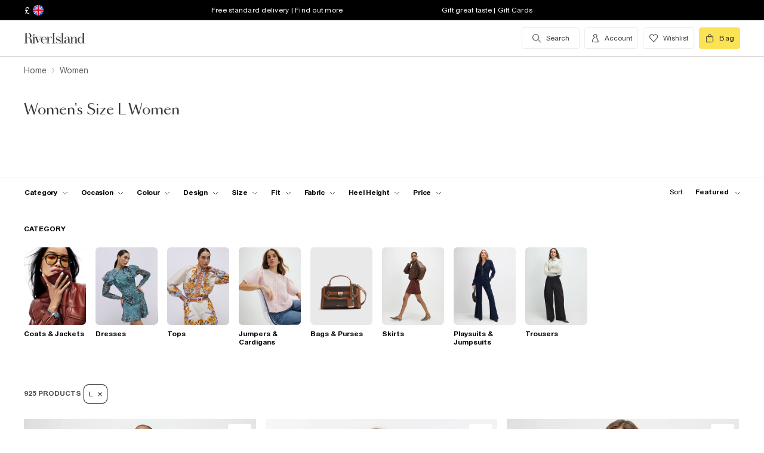

--- FILE ---
content_type: text/html; charset=utf-8
request_url: https://www.riverisland.com/c/women?f-sizes=l
body_size: 93751
content:


<!DOCTYPE html>
<html class="no-js" ng-strict-di lang="en">
<head>
    <meta charset="utf-8">
    <meta http-equiv="X-UA-Compatible" content="IE=edge,chrome=1">



    <script type="text/javascript">
        var RI = RI || {};
        RI.Data = RI.Data || {};
        RI.Data.jsErrorOnLoadCounter = 0;

        // Page load error counter
        window.addEventListener('error', function (event) {
            window.RI.Data.jsErrorOnLoadCounter++;
        });
    </script>

    <link href="//d3c3cq33003psk.cloudfront.net" rel="preconnect dns-prefetch" crossorigin />

    <link href="https://images.riverisland.com" rel="preconnect dns-prefetch" crossorigin />
    <link href="/Assets/RiverIsland/Core/images/favicon.png" rel="icon" type="image/png">
    <link rel="apple-touch-icon" href="/touch-icon-180x180.png">
    <link rel="apple-touch-icon" sizes="152x152" href="/Assets/RiverIsland/Core/images/touch-icon-152x152.png">
    <link rel="apple-touch-icon" sizes="180x180" href="/Assets/RiverIsland/Core/images/touch-icon-180x180.png">
    <link rel="apple-touch-icon" sizes="167x167" href="/Assets/RiverIsland/Core/images/touch-icon-167x167.png">

    <!-- Preload fonts -->
    <link rel="preload" href="https://www.riverisland.com/Assets/RiverIsland/Core/fonts/union/union-regular.woff2" as="font" crossorigin>
    <link rel="preload" href="https://www.riverisland.com/Assets/RiverIsland/Core/fonts/union/union-bold.woff2" as="font" crossorigin>
    <link rel="preload" href="/Assets/RiverIsland/Core/css/_responsive/_scss/ui_lib/icons/icons_20230918.woff2?20230918" as="font" crossorigin>
    <link rel="prefetch" href="https://www.riverisland.com/Assets/RiverIsland/Core/fonts/social-icon-font/icomoon.woff" as="font" crossorigin>
    <link rel="preload" href="https://www.riverisland.com/Assets/RiverIsland/Core/fonts/sang-bleu/SangBleuOGSans-Regular.woff2" as="font" crossorigin>

    

    <meta name="viewport" content="width=device-width"><meta charset="utf-8"><link rel="alternate" hreflang="x-default" href="https://www.riverisland.com/c/women?f-sizes=l"><link rel="alternate" hreflang="en-gb" href="https://www.riverisland.com/c/women?f-sizes=l"><link rel="alternate" hreflang="en-au" href="https://www.riverisland.com/c/women?f-sizes=l"><link rel="alternate" hreflang="en-fr" href="https://www.riverisland.com/c/women?f-sizes=l"><link rel="alternate" hreflang="en-de" href="https://www.riverisland.com/de/c/women?f-sizes=l"><link rel="alternate" hreflang="en-ie" href="https://www.riverisland.com/ie/c/women?f-sizes=l"><link rel="alternate" hreflang="en-nl" href="https://www.riverisland.com/c/women?f-sizes=l"><link rel="alternate" hreflang="en-se" href="https://www.riverisland.com/c/women?f-sizes=l"><link rel="alternate" hreflang="en-us" href="https://www.riverisland.com/us/c/women?f-sizes=l"><meta name="robots" content="noindex,nofollow"><meta name="description" content="Women's clothing from River Island - get this season's latest arrivals from your favourite high street store. Shop the full collection online."><meta property="og:title" content="Women's Size L Women | River Island"><meta property="og:description" content="Women's clothing from River Island - get this season's latest arrivals from your favourite high street store. Shop the full collection online."><meta property="og:type" content="website"><meta property="og:type" content="product.group"><meta name="twitter:card" content="summary_large_image" data-qa="header-twitter-card"><meta name="twitter:description" content="Women's clothing from River Island - get this season's latest arrivals from your favourite high street store. Shop the full collection online." data-qa="header-twitter-description"><meta name="twitter:title" content="Women's Size L Women | River Island" data-qa="header-twitter-title"><meta name="twitter:image" content="https://images.riverisland.com/is/image/RiverIsland/black-cotton-poplin-barrel-leg-trousers_934667_main" data-qa="header-twitter-image"><meta name="twitter:site" content="@RiverIsland" data-qa="header-twitter-site"><title>Women's Size L Women | River Island</title><link rel="canonical" href="https://www.riverisland.com/c/women"><link rel="next" href="https://www.riverisland.com/c/women?pg=2"><meta name="next-head-count" content="25"><link rel="preload" href="https://assets.riverisland.com/PLP/serverless/_next/static/css/commons.0bebba13.chunk.css" as="style"><link rel="stylesheet" href="https://assets.riverisland.com/PLP/serverless/_next/static/css/commons.0bebba13.chunk.css"><link rel="preload" href="https://assets.riverisland.com/PLP/serverless/_next/static/css/styles.af45440e.chunk.css" as="style"><link rel="stylesheet" href="https://assets.riverisland.com/PLP/serverless/_next/static/css/styles.af45440e.chunk.css"><link rel="preload" href="https://assets.riverisland.com/PLP/serverless/_next/static/OvGeiIOwG42zy3pLq27tZ/pages/_app.js" as="script"><link rel="preload" href="https://assets.riverisland.com/PLP/serverless/_next/static/OvGeiIOwG42zy3pLq27tZ/pages/fullplp.js" as="script"><link rel="preload" href="https://assets.riverisland.com/PLP/serverless/_next/static/runtime/webpack-4a902f5582d74ba75b46.js" as="script"><link rel="preload" href="https://assets.riverisland.com/PLP/serverless/_next/static/chunks/framework.b81d01513a6d12579b85.js" as="script"><link rel="preload" href="https://assets.riverisland.com/PLP/serverless/_next/static/chunks/commons.103b81f6de91af41fce3.js" as="script"><link rel="preload" href="https://assets.riverisland.com/PLP/serverless/_next/static/chunks/5f3dc47a486af20f95562b3b58aeb2db3abda05b.6d0c9780bc43a416ad9a.js" as="script"><link rel="preload" href="https://assets.riverisland.com/PLP/serverless/_next/static/chunks/styles.aa71cbe6e76f86315ba3.js" as="script"><link rel="preload" href="https://assets.riverisland.com/PLP/serverless/_next/static/runtime/main-ea8c1a37e64758c8b28a.js" as="script"><link rel="preload" href="https://assets.riverisland.com/PLP/serverless/_next/static/chunks/a2cae463.c787afaf6590a1366dc6.js" as="script">


    <meta property="og:image" content=""/>

<meta property="fb:app_id" content="166754430066099" />


<meta property="og:site_name" content="River Island" />

    <meta property="og:url" content="https://www.riverisland.com/c/women"/>
        <link rel="stylesheet" type="text/css" href="/Assets/RiverIsland/Core/css/dist/_responsive.min.minimal_fdb9949149f78fab5f0ba2a794153e1a.css" media="screen" />
    <!-- Webpack CSS -->
    <link rel="stylesheet" type="text/css" href="/Assets/RiverIsland/Core/ui/dist/main.9f92497ab04d09267c50.css" media="screen" />




    

    <!-- Start Layout CSS -->
<link rel="stylesheet" type="text/css" href="/Assets/cms/Live/CMS/CSS/_responsive/index-layout.933f413ef12f44eb809898015044a469.css" media="all" />
<link rel="stylesheet" type="text/css" href="/Assets/cms/Live/CMS/CSS/_responsive/fix-staging-tab.ef8595265bf14aa1ae0d26f8209b18d8.css" media="all" />
<link rel="stylesheet" type="text/css" href="/Assets/cms/Live/CMS/CSS/_responsive/temp-core-fix-22-10.6c7263ef67114481a0410252c63ccb05.css" media="all" />
<link rel="stylesheet" type="text/css" href="/Assets/cms/Live/CMS/CSS/personalisation_styling.ae7c502eea9f48fc9a1dc6f371eb966a.css" media="all" />
<link rel="stylesheet" type="text/css" href="/Assets/cms/Live/CMS/CSS/2019/mobile-info-strip-colour2.5da1de6dcbaf4b37b62eb19533e4beb2.css" media="all" />
<link rel="stylesheet" type="text/css" href="/Assets/cms/Live/CMS/CSS/core/qubitT275-hidden-copy.e2600537b263465a93ab1e0356afd3cb.css" media="all" />
<!-- End Layout CSS -->


    

    <!-- Start Layout JS -->
<!-- End Layout JS -->


    


    <meta name="viewport" content="width=device-width, initial-scale=1.0, maximum-scale=1.0, user-scalable=no" />

        <meta name="p:domain_verify" content="89fc17b64b3db198c9cc99eeab97d4e1" />

    <script type="text/javascript" src="/Assets/RiverIsland/Core/js/_responsive/vendor/jquery-1.8.1.min.js"></script>




        <meta name="google-site-verification" content="ITU4G_Rze9pOHz5sKKCT4SEdm9AFPZNrlaJx_LEOHZ0" />

        <meta name="googlebot" content="" />

    <!-- Unique Styles 2 -->


<script type="text/javascript">
    (function () {
        var datalayer = {"context":{"currency":"GBP","currencyCode":"GBP","site":"UK","country":"GB","countryCode":"GB","language":"en-gb","environment":"Production"},"data":[]};
        window.tcpl = window.tcpl || {};
        window.tcpl.datalayer = datalayer;
        window.tcpl.publicfeatures = ["BackInStock","ClearPayMessaging","ComingSoon","EnableBeautyNewsletter","EnableBnplMessaging","EnableCommerceV2Login","EnableCookieConsent","EnableGetTheOutfit","EnableLiveChatExtension","EnableNewCommerce","EnableYouMayAlsoLike","GiftCards","GooglePayEnabled","LoginCaptcha","MatchingSet","Payment_KlarnaMarketing_Web","PaymentElementsV2","PlpScroll","PlpShowAddToBagOnMobile","RegisterCaptcha","ResetPasswordCaptcha","ReturnsChargeText","SeoPdpExtraBreadcrumb","SeoPlpCategoryLinks","ShopTheseItems","ShowClickAndCollect","ShowFindInStore","ShowLocalShopForWeb","SupergraphPdp"];
        window.tcpl.settings = {"checkout_host":"https://checkout.riverisland.com","faro_sampling_rate":0.1};
        document.addEventListener('DOMContentLoaded', function () {
            if (window.riDigitalData && Array.isArray(datalayer.data) && datalayer.data.length > 0) {
                var filteredEventNames = ['landing-page', 'content-page', 'search'];
                var isValidEvent = true;
                var type = datalayer.data[0].type;

                for (var i = 0; i < filteredEventNames.length; i += 1) {
                    if (filteredEventNames[i] === type) {
                        isValidEvent = false;
                    }
                }

                if (isValidEvent) {
                    if (type === 'wishlist') {
                        datalayer.data[0] = { ...datalayer.data[0], length: document.querySelectorAll('#wishlist-container .js-wishlist-item').length };
                    }
                    window.riDigitalData.add(type, datalayer);
                }
            }
        });
    })(window);
</script>



    



<script id="qubitUV">

    (function() {

        window.universal_variable = {
            version: "1.2.1",

            page: {
                    type: "Content"
            },

            

            basket: {
                currency:"GBP",
                subtotal: 0,
                total: 0,
                tax: 0,
                line_items:[]
            },
    events: []
    };

    
    var readCookie = function(name) { var nameEq = name + "="; var ca = document.cookie.split(";"); for (var i = 0; i < ca.length; i++) { var c = ca[i]; while (c.charAt(0) === " ") c = c.substring(1, c.length); if (c.indexOf(nameEq) === 0) return decodeURI(c.substring(nameEq.length, c.length)); } return null; };
    var parseCookieAsObject = function(cookie) { var o = {}; (cookie || "").split("&").forEach(function(seg) { var parts = seg.split("="); if (parts.length === 2) { var name = decodeURIComponent(parts[0]); var valu = decodeURIComponent(parts[1]); o[name] = valu; } }); return o; };
    var uprops = parseCookieAsObject(readCookie("uprops"));
    var recognised = (uprops && "ui" in uprops);
    window.universal_variable.user = {
        returning: recognised ? true : false
    };
    if (uprops) {
        if ("lg" in uprops) window.universal_variable.user.language = uprops.lg;
        if (recognised) {
            window.universal_variable.user.id = uprops.ui.replace("{", "").replace("}", "");
            if ("to" in uprops) window.universal_variable.user.has_transacted = uprops.to > 0 ? true : false;
        }
    }

            // Populate universal variable basket from local storage item

                var localStorageEnabled = function() {
                    try {
                        var storage = window["localStorage"],
                            x = '__storage_test__';
                        storage.setItem(x, x);
                        storage.removeItem(x);
                        return true;
                    } catch (e) {
                        return false;
                    }
                };
                var basket = localStorageEnabled() ? JSON.parse(localStorage.getItem("tcpl-ri-basket")) || null : false;
                if (basket && (window.universal_variable.basket.total > 0 || basket.total && basket.total > 0)) {
                    if (basket.currency) window.universal_variable.basket.currency = basket.currency;
                    if (basket.subTotal) window.universal_variable.basket.subtotal = basket.nondiscountedSubTotal || basket.subTotal;
                    if (basket.total) window.universal_variable.basket.total = basket.total;
                    if (basket.basketId && basket.itemCount && basket.itemCount > 0) window.universal_variable.basket.id = basket.basketId;
                    if (basket.promotions && basket.promotions.length >0) window.universal_variable.basket.promotions = basket.promotions;
                    if (basket.vouchers && basket.vouchers.length > 0 && basket.vouchers[0] != null) window.universal_variable.basket.vouchers = basket.vouchers;
                    if (basket.shippingMethod) window.universal_variable.basket.shipping_method = basket.shippingMethod;
                    if (basket.shippingCost) window.universal_variable.basket.shipping_cost = basket.shippingCost;
                    if (basket.lineItems) {
                        for (var key in basket.lineItems) {
                            if (!basket.lineItems.hasOwnProperty(key)) continue;
                            var lineItem = basket.lineItems[key];
                            window.universal_variable.basket.line_items.push({
                                product: {
                                    id: lineItem.webProductId,
                                    name: lineItem.displayName,
                                    category: lineItem.parentCategoryParent != null ? lineItem.parentCategoryParent : lineItem.parentCategory,
                                    url: lineItem.url,
                                    description: lineItem.description,
                                    color: lineItem.color,
                                    image_url: lineItem.imageUrl,
                                    sku_code: lineItem.vgi,
                                    sku_id: lineItem.trackingVariantId,
                                    in_stock: lineItem.inStock,
                                    currency: lineItem.currency,
                                    unit_price: lineItem.originalPrice,
                                    unit_sale_price: lineItem.price
                                },
                                quantity: lineItem.quantity,
                                subtotal: lineItem.subTotal,
                                total_discount: lineItem.totalDiscount
                            });
                            var currentLineItem =
                                window.universal_variable.basket.line_items[window.universal_variable.basket.line_items.length-1];
                            if (lineItem.stock) currentLineItem.product.stock = lineItem.stock;
                            if (lineItem.division) currentLineItem.product.product_division = lineItem.division;
                            if (lineItem.parentCategoryParent && lineItem.parentCategory) currentLineItem.product.subcategory = lineItem.parentCategory;

                        }
                    }
                }
        
    })();
</script>

    
        <script data-marketing-src='//static.goqubit.com/smartserve-3303.js' async crossorigin='anonymous'></script>

    
<!-- Google Tag Manager -->
    <script>
        function gtmLoad() {
            (function (w, d, s, l, i) {
                w[l] = w[l] || []; w[l].push({
                    'gtm.start':
                        new Date().getTime(), event: 'gtm.js'
                }); var f = d.getElementsByTagName(s)[0],
                    j = d.createElement(s), dl = l != 'dataLayer' ? '&l=' + l : ''; j.async = true; j.src =
                        'https://www.googletagmanager.com/gtm.js?id=' + i + dl; f.parentNode.insertBefore(j, f);
                })(window, document, 'script', 'riDigitalGTM', 'GTM-WV9N8R6');
        }

        document.addEventListener('enableGTMBasedOnCookieConsent', gtmLoad);
    </script>
        <!-- End Google Tag Manager -->



    


    <!-- Webpack JS -->
    <script type="text/javascript" src="/Assets/RiverIsland/Core/ui/dist/dataLayer-f62b39cb9a8e5ea6b247.js"></script>



</head>



<body class="region-UK " data-currency="GBP" data-ri="" data-plpv2="" data-newplp="True" data-plpfeatures="" data-tcpcdt="" data-cnotify="" data-country="GB" data-empty-bag-value="£0.00" data-cdn="y" data-gen="25/01/2026 17:44:10">
    
    <div id="live-chat-enabled"></div>

<div itemscope itemtype="http://schema.org/WebSite">
        <link itemprop="url" href="https://www.riverisland.com" />
        <meta itemprop="name" content="River Island" />
    </div>

    <!--[if IE]>
      <style>
      #outer-container {display:none}
      </style>

      <div style="width:100%; position:absolute; top:0; left:0; z-index:99;">
      <img src="https://images.riverisland.com/is/image/RiverIsland/c20131205%5Fyourbrowserisnotsupported%5Fie6?scl=1" border="0" style="width:100%" alt="Your browser is not supported">
      </div>

      <![endif]-->

    
<!-- Google Tag Manager (noscript) -->


    <noscript>
        <iframe src="https://www.googletagmanager.com/ns.html?id=GTM-WV9N8R6" height="0" width="0" style="display:none;visibility:hidden"></iframe>
    </noscript>
<!-- End Google Tag Manager (noscript) -->

    <div class="mega-menu__overlay"></div>

        <!-- Outer Container -->
        <div id="outer-container">
            <!-- Inner Container -->
            <div id="inner-container">

                <!-- Search Start -->
                <div id="search-overlay" class="overlay--search overlay overlay--fade flex-container flex-container--full-height"
  tabindex="-1" role="search">
  <div class="search-dropdown__bar" aria-hidden="true"></div>
  <div id="hide-search-overlay-bg" class="overlay--search-bg" aria-hidden="true"></div>
  <div class="overlay__content">
    <div class="search-dropdown__container search-dropdown" data-dropdown="search">
      <div class="fixed-wrapper">
        <div class="header-max-width-container search-bar">
          <form action="/search" autocomplete="off" id="typeahead-input" method="get"
            novalidate="novalidate">
            <label class="js-search__label is--hidden" for="typeahead-search-query">Search</label>
            <input id="typeahead-search-query" class="typeahead-search__input" name="keyword" type="search"
              maxlength="70" placeholder="Search River Island.com"
              data-autocomplete-url="/search/Autocomplete" aria-autocomplete="list"
              aria-expanded="true" aria-owns="quicklinks suggestions" />
            <button type="submit" id="search-submit" name="search-submit"
              class="search-dropdown__button btn ui-primary icon"
              aria-label="search river island.com">Search</button>
          </form>
          <button id="hide-search" type="button" class="btn ui-tertiary btn--hide-search" aria-label="cancel and close the search popup">
            <span>CANCEL</span>
          </button>
        </div>
      </div>
      <div id="recent-search-list"></div>
      <div class="typeahead header-max-width-container" id="typeahead-results"></div>
    </div>
  </div>
</div>

                <!-- Search End -->
<a id="top"></a>
<!-- Mobile Infostrip -->


    <div class="mobile-info-strip">
        <ul id="mobile-info-strip-carousel" class="promo-links flex-container flex-row flex-align-center transition">
                <li data-zone="1" class="first gesture-zone">
                    <a href="/how-can-we-help/delivery" title="Free standard delivery | Find out more" class="ui-caption">
                        Free standard delivery | Find out more
                    </a></li>
                            <li data-zone="2" class="second gesture-zone">
                    <a href="/how-can-we-help/gift-vouchers-cards" title="Gift great taste | Gift Cards" class="ui-caption">
                        Gift great taste | Gift Cards
                    </a></li>
                            <li data-zone="3" class="third gesture-zone">
                    <a href="/studentbeans-and-unidays" title="STUDENTS! Get a boosted 20% off*" class="ui-caption">
                        STUDENTS! Get a boosted 20% off*
                    </a></li>
        </ul>
    </div>

<!-- End Mobile Infostrip -->
<!-- Header -->
<header data-localize="Header" id="main-header" role="banner" class="header header-container flex-container flex-column">
    <!-- Infostrip -->
    <div class="info-strip">
        <!-- New component -->
        
<div id="region-currency" class="region-currency">
    <ul class="nav flex-container">
        <li id="region-currency-symbol" class="nav-item region-currency__nav-item region-currency__symbol">
            <a class="site-picker" href="/site/Picker" title="Currency">&#163;</a>
        </li>
        <li id="region-currency-flag" class="nav-item region-currency__nav-item region-currency__flag">
            <a class="site-picker" href="/site/Picker" title="Region">
                <span class="region-currency__window">
                  <img src="/Assets/RiverIsland/Core/images/_responsive/site/flags/new-flag-uk.png" alt="UK region" />
                </span>
            </a>
        </li>
    </ul>
</div>



<div class="promo-links">
  <ul class="nav flex-container">
    <li class="nav-item first personalisation-find">
      <a href="/how-can-we-help/delivery" title="Free standard delivery | Find out more">
        Free standard delivery | Find out more
      </a>
    </li>
    <li class="nav-item second personalisation-find">
      <a href="/how-can-we-help/gift-vouchers-cards" title="Gift great taste | Gift Cards">
        Gift great taste | Gift Cards
      </a>
    </li>
    <li class="nav-item third personalisation-find">
      <a href="/studentbeans-and-unidays" title="STUDENTS! Get a boosted 20% off*">
        STUDENTS! Get a boosted 20% off*
      </a>
    </li>
  </ul>
</div>

<!-- Personalisation pop up modal -->
<div id="myPersonalisationModal" class="personalisation-modal">
  <!-- Modal content -->
  <div class="modal-content">
    <span class="icon-ui-close ps-close">
    </span>
    <div id="terms-content">
    </div>
    <button class="btn ui-tertiary personalisation-close-btn">Continue
    </button>
  </div>
</div>

    </div>
    <!-- End Infostrip -->
    <!-- Start Nav Bar Container -->
    <section class="nav-bar-container">
        <div class="nav-bar-container__inner flex-container flex-row flex-justify-space-between">
            <div class="nav-bar-container__inner--set-vertical">
                <div class="nav-bar-container__inner--set-horizontal">
                    <div class="header__content flex-container flex-row flex-justify-space-between" itemscope
                        itemtype="http://schema.org/Organization">
                        <div class="main-navigation-wrapper">
                            <!-- Start Logo -->

                            <div class="logo logo__headerlink flex-container flex-align-center">
                                <a href="/" itemprop="url" aria-label="Return to the River Island home page" data-item-name="logo" data-item-category="Navigation" data-animation="">
                                    <span><svg xmlns="http://www.w3.org/2000/svg" id="Layer_1" viewBox="0 0 324 104"><defs><style>.cls-1{fill:#3d3935;stroke-width:0px;}</style></defs><path class="cls-1" d="M114.12,73.38v-.85h5.24V30.9h-5.24v-.83h15.96v.83h-5.23v41.63h5.3v.85s-16.03,0-16.03,0Z"/><path class="cls-1" d="M41.09,41.75c.82,0,1.52-.29,2.09-.88s.86-1.28.86-2.11-.29-1.5-.88-2.08c-.58-.58-1.28-.87-2.08-.87s-1.52.29-2.09.87c-.58.58-.86,1.28-.86,2.08s.29,1.52.86,2.11,1.28.88,2.09.88Z"/><path class="cls-1" d="M47.46,73.38v-.85h-3.79v-24.92h3.11l10.11,25.77h1.07l11.38-25.76h3.35v-.85h-9.89v.85h5.6l-8.51,19.3-7.38-19.3h4.88v-.84h-22.68v.85h3.76v24.92h-3.23c-1.18,0-2.21-.43-2.53-1.57v-.02c-.59-2.09-.44-4.66-.48-6.81-.03-1.49-.19-2.98-.48-4.47-.41-2.11-1.38-4.13-3.05-5.52-1.85-1.53-4.93-2.35-7.31-2.72-.19-.03-.37-.05-.53-.07,1.39-.11,2.24-.36,3.71-.84,4.68-1.53,7.42-6.31,6.05-11.26-1.55-5.61-7.25-8.12-12.65-8.12H1v.82h5.23v40.57H1v.85h15.98v-.85h-5.26v-20.76h6.61c.93,0,1.69.05,2.53.27,1.1.29,2.09.52,2.9,1.31,1.4,1.38,1.99,3.61,2.19,5.51.13,1.28.21,2.61.23,3.98s.08,2.69.19,3.98c.19,2.24,1.08,5.16,3.84,6.05,1.93.62,2.11.5,5.15.5h12.13ZM19.24,50.93h-7.52v-18.97h4.96c3.32,0,5.86,1.3,7.23,5.14.74,2.1,1.01,4.34.97,6.57-.04,1.69-.23,3.44-1.05,4.91-1.04,1.86-2.73,2.16-4.59,2.34Z"/><path class="cls-1" d="M93.56,65.51c-1.11,2.6-1.97,4.09-3.61,5.39-1.55,1.24-3.04,1.63-5.02,1.82-2.1.2-4.34-.04-5.93-1.39-.8-.67-1.42-1.53-1.85-2.47-.55-1.18-.93-2.52-1.16-4.03s-.33-3.1-.33-4.75c0-.66.02-1.34.05-1.98h18.19c0-2.1-.37-4.02-1.11-5.83-.74-1.81-1.95-3.27-3.61-4.38-1.67-1.11-3.9-1.66-6.69-1.66-2.48,0-4.69.55-6.61,1.65s-3.43,2.68-4.52,4.75-1.65,4.55-1.65,7.44.58,5.37,1.75,7.44,2.74,3.66,4.71,4.77,4.2,1.66,6.66,1.66c3.14,0,5.66-.77,7.54-2.31s2.87-3.35,3.96-5.81l-.77-.31ZM75.94,55.3c.43-3.42,2.11-7.78,6.17-8.23,4.24-.47,6.93,2.72,7.64,6.55.2,1.1.3,2.67.3,3.63h-14.34c.05-.87.13-1.12.23-1.95Z"/><path class="cls-1" d="M115.01,50.63c-.07.55-.31.93-.71,1.35-1.02,1.03-2.97,1.03-3.74-.31-.51-.88-.4-2.01-.28-2.98.29-2.28-2.3-1.24-3.41-.51-.06.04-.12.08-.18.13-.97.78-2.16,2.4-2.76,3.76-.61,1.37-1.03,2.84-1.42,4.45-.05.21-.09.43-.13.63l-.41,15.37h4.1v.85h-12.95v-.85h3.79v-24.92h-3.79v-.85h8.85v8.32c.35-1.52.85-2.75,1.49-4.04.72-1.45,1.63-2.61,2.72-3.5s2.37-1.33,3.86-1.33c1.06,0,1.97.2,2.72.61s1.32.93,1.7,1.59c.12.2.15.24.27.47,0,0,.43.92.28,1.74Z"/><path class="cls-1" d="M150.46,61.29c-.77-1.04-1.78-1.89-3.01-2.56-1.23-.67-2.54-1.24-3.91-1.72-1.38-.47-2.68-.96-3.9-1.44s-2.23-1.06-3.01-1.73-1.18-1.54-1.18-2.61c0-.83.23-1.92.7-2.52s1.08-1.06,1.83-1.38c.76-.32,1.6-.48,2.53-.48,1.61,0,3.04.34,4.28,1.02,1.24.68,2.44,1.45,3.19,2.5s1.28,2.6,1.37,3.75h.85v-8.12h-.85c-1.16,1.27-3.17,1.61-4.74.9-.17-.08-.35-.15-.52-.22-1.11-.44-2.32-.66-3.64-.66-1.85,0-3.35.37-4.51,1.12s-2.03,1.7-2.59,2.85c-.56,1.16-.85,2.36-.85,3.59,0,1.71.37,3.08,1.12,4.1s1.71,1.85,2.88,2.47c1.17.62,2.42,1.15,3.73,1.58,1.31.44,2.55.89,3.73,1.34,1.17.46,2.13,1.04,2.87,1.76s1.11,1.69,1.11,2.91c0,1.12-.19,2.51-.93,3.4-1.17,1.39-3.71,1.83-5.41,1.83-1.43,0-2.78-.33-4.02-.99-1.24-.66-2.43-1.44-3.28-2.54s-1.54-2.73-1.75-4.07h-.86v7.99h.86c1.24-1.35,3.5-1.24,5.16-.48.23.11.53.22.77.31,1.2.46,2.24.69,3.58.69,1.82,0,3.45-.36,4.89-1.08,1.43-.72,2.58-1.73,3.42-3.03s1.27-2.82,1.27-4.54c0-1.6-.4-2.92-1.17-3.96h0Z"/><path class="cls-1" d="M247.26,72.56V30.04h-8.95v.85h3.76v24.18c-.63-2.72-1.73-4.88-3.3-6.5-1.57-1.62-3.52-2.43-5.85-2.43-2.01,0-3.91.55-5.71,1.65-1.8,1.1-3.27,2.68-4.4,4.74-1.14,2.06-1.71,4.52-1.71,7.39s.57,5.33,1.71,7.38,2.61,3.62,4.4,4.71c1.8,1.09,3.7,1.63,5.71,1.63,2.33,0,4.29-.8,5.85-2.4,1.57-1.6,2.67-3.75,3.3-6.47v8.65h8.93v-.87l-3.74.03ZM240.75,66.49c-.77,1.81-1.77,3.19-3,4.15-1.24.96-2.82,1.43-4.25,1.43s-2.33-.48-3.36-1.45-1.81-2.36-2.34-4.16-.79-3.99-.79-6.56.26-4.75.79-6.57,1.31-3.21,2.34-4.19,2.3-1.47,3.79-1.47,2.64.48,3.88,1.45c1.24.97,2.23,2.36,3,4.17.77,1.82.72,4.02.72,6.6,0,2.58-.02,4.78-.78,6.58Z"/><path class="cls-1" d="M176.78,46.97h.05c1.43.02,2.82.22,3.81,1.3.74.81,1.23,2.28,1.46,3.55.23,1.27.35,2.6.35,3.98v2.27l-3.87.34c-4.06.5-7.26.87-9.47,2.34s-3.32,3.5-3.32,6.08c0,2.2.74,3.93,2.24,5.21,1.49,1.28,3.49,1.92,5.99,1.92,1.97,0,3.62-.29,4.97-1.23,1.35-.94,2.37-2.25,3.08-3.93.15-.35.27-.71.39-1.08v1.19c0,1.25.23,2.25.7,2.99.46.74,1.09,1.4,2.76,1.47,1.28.05,2.12.03,3.32.03,2.1,0,1.66.1,2.5-.85h-1.58c-.74,0-1.85-.01-2.39-.61-.33-.37-.26-1.28-.26-1.92v-14.21c0-1.56-.22-3.06-.66-4.5s-1.32-2.63-2.64-3.55c-.75-.53-1.65-.84-2.53-1.08-1.13-.31-2.31-.48-3.48-.53-1.98-.08-4.03.25-5.88.98-1.47.58-2.85,1.48-3.75,2.8-.56.81-.91,1.75-1.05,2.73-.2,1.33.84,2.41,2.13,2.41s2.13-.84,2.13-2.24c0-1.29-.39-1.74-.39-2.75,0-2.49,3.45-3.1,5.41-3.09h0ZM182.45,65.19c-.16,1.06-.43,2.01-.82,2.82-.82,1.73-1.9,3.55-3.68,4.4-1.4.66-2.91.65-4.16-.28-.97-.72-1.48-1.81-1.85-2.93-.3-.89-.45-1.81-.45-2.77,0-1.06.24-2.12.72-3.18,1.55-3.41,5.2-3.92,8.56-4.21.57-.05,1.13-.1,1.7-.15v6.3h0,0Z"/><path class="cls-1" d="M160.86,30.07v42.46h4.91v.85h-15.02v-.85h4.94V30.9h-4.94v-.83h10.11Z"/><path class="cls-1" d="M199.33,46.67v25.86h3.73v.85h-13.08l.52-.85h3.78v-25.01h-3.78v-.85h8.83,0ZM220.72,72.53v.85h-12.62v-.85h3.75v-16.73c0-1.78.03-3.72-.42-5.45-.84-3.27-4.71-3.62-7.15-1.8-1.14.85-2.07,2.3-2.8,3.62-.73,1.32-1.28,2.71-1.63,4.19s-.54,2.82-.54,4.06l-.72.15c0-1.27.17-2.72.5-4.35.34-1.62.9-3.2,1.69-4.72.79-1.52,1.86-2.77,3.21-3.75,2.19-1.59,5.38-1.92,7.95-1.21,1.66.46,3.08,1.56,3.89,3.08.97,1.83,1.13,4.14,1.2,6.18.12,3.95.19,7.92.15,11.88v4.87h3.53s0,0,0,0Z"/></svg></span>
                                </a>
                            </div>
                            <!-- End Logo -->
                            <!-- Start Navigation -->
<!-- Multi layer menu -->
<nav id="main-menu" role="navigation" class="main-navigation-v4 main-navigation main-navigation--multi-layer flex-container flex-align-center flex-justify-flex-start">
    <div class="main-navigation__inner">
        <div class="main-navigation__search multi-layer">
            <button aria-label="search river island.com" type="button" class="main-navigation__search-inner multi-layer mm-show-search">
                <span class="main-navigation__search-text multi-layer">
                    <span class="main-navigation__search-text--inner multi-layer icon icon-ui-search"></span>
                </span>
                <button type="button" aria-label="close menu" class="btn ui-tertiary btn--hide-search multi-layer"></button>
            </button>
            <div id="mm-search-overlay" class="overlay--search overlay overlay--fade flex-container flex-container--full-height mm-nopanel mega-menu-search" tabindex="-1" role="dialog">
  <div class="overlay__content">

    <div class="search-dropdown__container search-dropdown flex-container flex-column" data-dropdown="search">
      <div class="fixed-wrapper multi-layer">
      <form action="/search" autocomplete="off" id="mm-typeahead-input" method="get" novalidate="novalidate">
        <div class="clear-input-container multi-layer">
          <input id="mm-typeahead-search-query" class="typeahead-search__input multi-layer clear-input js-clear-input" 
            name="keyword" type="search" maxlength="70" data-autocomplete-url="/search/Autocomplete"
            aria-autocomplete="list" aria-expanded="true" aria-owns="quicklinks suggestions"
            placeholder="Search River Island.com" />
          <label class="js-search__label" for="typeahead-search-query">Search River Island</label>
          <button type="button" class="search-dropdown__button reset-btn clear-input__button js-clear-button multi-layer" />
          <button id="mm-hide-search" type="button" class="btn btn ui-tertiary reset-btn mega-menu-search__close multi-layer"><span>CANCEL</span></button>
        </div>
      </form>
      </div>
        <div class="recent-search__list" id="mm-recent-search-list">
        </div>
        <div class="typeahead" id="mm-typeahead-results">
        </div>
    </div>
  </div>
</div>

        </div>
        <ul class="mega-menu mega-menu--multi-layer mega-menu--mobile" data-menu-type="desktop">
                    <li class="mega-menu__item mega-menu">
            <a class="main-navigation__item" href="/women" aria-haspopup="true" data-menu-hierarchy="Women">
                <span class="main-navigation__title">women</span>
            </a>

            <div class="mega-menu__sub-menu mega-menu-sub-menu" aria-label="submenu" data-level="1">
                <div class="mega-menu__content mega-menu__content-multi-layer">
                        <ul class="mega-menu__main-columns">
    <li class="mega-menu__column">
        
            <ul >
    <li class="mega-menu__block">
                <p class="mega-menu__heading mega-menu__heading-multi-layer" data-menu-hierarchy="Women: New In">
            New In
        </p>

            <ul >
        <li class="mega-menu__column-item">
            <a href="/c/women/just-arrived" data-menu-hierarchy="Women: New In: View All">
                View All
            </a>
        </li>
        <li class="mega-menu__column-item">
            <a href="/c/women/just-arrived?f-collections=clothing" data-menu-hierarchy="Women: New In: Clothing">
                Clothing
            </a>
        </li>
        <li class="mega-menu__column-item">
            <a href="/c/women/just-arrived?f-collections=footwear" data-menu-hierarchy="Women: New In: Shoes">
                Shoes
            </a>
        </li>
        <li class="mega-menu__column-item">
            <a href="/c/women/just-arrived?f-collections=bags" data-menu-hierarchy="Women: New In: Bags">
                Bags
            </a>
        </li>
        <li class="mega-menu__column-item">
            <a href="/c/women/just-arrived?f-cat=jewellery&amp;f-collections=accessories" data-menu-hierarchy="Women: New In: Accessories">
                Accessories
            </a>
        </li>
        <li class="mega-menu__column-item">
            <a href="/c/women/bestsellers" data-menu-hierarchy="Women: New In: Bestsellers">
                Bestsellers
            </a>
        </li>
        <li class="mega-menu__column-item">
            <a href="/c/women/back-in-stock" data-menu-hierarchy="Women: New In: Back In Stock">
                Back In Stock
            </a>
        </li>
        <li class="mega-menu__column-item highlight">
            <a href="/c/women/sale" data-menu-hierarchy="Women: New In: SALE: New Lines Added">
                SALE: New Lines Added
            </a>
        </li>
    </ul>

    </li>
    <li class="mega-menu__block">
                <p class="mega-menu__heading mega-menu__heading-multi-layer" data-menu-hierarchy="Women: Trending">
            Trending
        </p>

            <ul >
        <li class="mega-menu__column-item">
            <a href="/c/women/new-season" data-menu-hierarchy="Women: Trending: New Season Trends">
                New Season Trends
            </a>
        </li>
        <li class="mega-menu__column-item">
            <a href="/c/women/the-classics" data-menu-hierarchy="Women: Trending: Everyday Icons">
                Everyday Icons
            </a>
        </li>
        <li class="mega-menu__column-item">
            <a href="/c/women/chocolate-brown-outfits" data-menu-hierarchy="Women: Trending: Chocolate Brown">
                Chocolate Brown
            </a>
        </li>
        <li class="mega-menu__column-item">
            <a href="/c/women?f-fabric=lace&amp;f-fabric=satin" data-menu-hierarchy="Women: Trending: Lace & Satin">
                Lace &amp; Satin
            </a>
        </li>
        <li class="mega-menu__column-item">
            <a href="/c/women/balloon-trousers" data-menu-hierarchy="Women: Trending: Barrel Leg">
                Barrel Leg
            </a>
        </li>
        <li class="mega-menu__column-item">
            <a href="/c/women/denim" data-menu-hierarchy="Women: Trending: Spring Denim">
                Spring Denim
            </a>
        </li>
        <li class="mega-menu__column-item">
            <a href="/c/women/pinks-and-reds" data-menu-hierarchy="Women: Trending: Pink & Red">
                Pink &amp; Red
            </a>
        </li>
        <li class="mega-menu__column-item">
            <a href="/c/women/holiday-shop" data-menu-hierarchy="Women: Trending: Holiday Shop">
                Holiday Shop
            </a>
        </li>
        <li class="mega-menu__column-item">
            <a href="/c/women/date-night-outfits" data-menu-hierarchy="Women: Trending: Date Night Outfits">
                Date Night Outfits
            </a>
        </li>
        <li class="mega-menu__column-item">
            <a href="/c/women/reset" data-menu-hierarchy="Women: Trending: The Reset Collection">
                The Reset Collection
            </a>
        </li>
    </ul>

    </li>
    </ul>

    </li>
    <li class="mega-menu__column">
        
            <ul >
    <li class="mega-menu__block">
                <p class="mega-menu__heading mega-menu__heading-multi-layer" data-menu-hierarchy="Women: Clothing">
            Clothing
        </p>

            <ul >
        <li class="mega-menu__column-item">
            <a href="/c/women" data-menu-hierarchy="Women: Clothing: All Womenswear">
                All Womenswear
            </a>
        </li>
        <li class="mega-menu__column-item">
            <a href="/c/women/coats-and-jackets?f-cat=blazers" data-menu-hierarchy="Women: Clothing: Blazers">
                Blazers
            </a>
        </li>
        <li class="mega-menu__column-item">
            <a href="/c/women/tops?f-cat=blouses&amp;f-cat=shirts" data-menu-hierarchy="Women: Clothing: Blouses & Shirts">
                Blouses &amp; Shirts
            </a>
        </li>
        <li class="mega-menu__column-item">
            <a href="/c/women/coats-and-jackets" data-menu-hierarchy="Women: Clothing: Coats & Jackets">
                Coats &amp; Jackets
            </a>
        </li>
        <li class="mega-menu__column-item">
            <a href="/c/women/coordinates-and-matching-sets" data-menu-hierarchy="Women: Clothing: Co-ord Sets">
                Co-ord Sets
            </a>
        </li>
        <li class="mega-menu__column-item">
            <a href="/c/women/dresses" data-menu-hierarchy="Women: Clothing: Dresses">
                Dresses
            </a>
        </li>
        <li class="mega-menu__column-item">
            <a href="/c/women/tops?f-cat=hoodies&amp;f-cat=sweatshirts" data-menu-hierarchy="Women: Clothing: Hoodies & Sweatshirts">
                Hoodies &amp; Sweatshirts
            </a>
        </li>
        <li class="mega-menu__column-item">
            <a href="/c/women/jeans" data-menu-hierarchy="Women: Clothing: Jeans">
                Jeans
            </a>
        </li>
        <li class="mega-menu__column-item">
            <a href="/c/women/knitwear?f-cat=cardigans&amp;f-cat=jumpers" data-menu-hierarchy="Women: Clothing: Jumpers & Cardigans">
                Jumpers &amp; Cardigans
            </a>
        </li>
        <li class="mega-menu__column-item">
            <a href="/c/women/playsuits-and-jumpsuits" data-menu-hierarchy="Women: Clothing: Jumpsuits & Playsuits">
                Jumpsuits &amp; Playsuits
            </a>
        </li>
        <li class="mega-menu__column-item">
            <a href="/c/women/trousers?f-cat=joggers&amp;f-cat=leggings" data-menu-hierarchy="Women: Clothing: Leggings & Joggers">
                Leggings &amp; Joggers
            </a>
        </li>
        <li class="mega-menu__column-item">
            <a href="/c/women/loungewear" data-menu-hierarchy="Women: Clothing: Loungewear">
                Loungewear
            </a>
        </li>
        <li class="mega-menu__column-item">
            <a href="/c/women/shorts" data-menu-hierarchy="Women: Clothing: Shorts">
                Shorts
            </a>
        </li>
        <li class="mega-menu__column-item">
            <a href="/c/women/skirts" data-menu-hierarchy="Women: Clothing: Skirts">
                Skirts
            </a>
        </li>
        <li class="mega-menu__column-item">
            <a href="/c/women/suits" data-menu-hierarchy="Women: Clothing: Suits & Tailoring">
                Suits &amp; Tailoring
            </a>
        </li>
        <li class="mega-menu__column-item">
            <a href="/c/women/swimwear-and-beachwear" data-menu-hierarchy="Women: Clothing: Swimwear & Beachwear">
                Swimwear &amp; Beachwear
            </a>
        </li>
        <li class="mega-menu__column-item">
            <a href="/c/women/tops?f-cat=t-shirts&amp;f-cat=vests" data-menu-hierarchy="Women: Clothing: T-Shirts & Vests">
                T-Shirts &amp; Vests
            </a>
        </li>
        <li class="mega-menu__column-item">
            <a href="/c/women/tops" data-menu-hierarchy="Women: Clothing: Tops">
                Tops
            </a>
        </li>
        <li class="mega-menu__column-item">
            <a href="/c/women/trousers" data-menu-hierarchy="Women: Clothing: Trousers">
                Trousers
            </a>
        </li>
        <li class="mega-menu__column-item">
            <a href="/c/women/coats-and-jackets?f-cat=waistcoats" data-menu-hierarchy="Women: Clothing: Waistcoats">
                Waistcoats
            </a>
        </li>
    </ul>

    </li>
    </ul>

    </li>
    <li class="mega-menu__column">
        
            <ul >
    <li class="mega-menu__column">
                <p class="mega-menu__heading mega-menu__heading-multi-layer" data-menu-hierarchy="Women: Shoes & Boots">
            Shoes &amp; Boots
        </p>

            <ul >
        <li class="mega-menu__column-item">
            <a href="/c/women/shoes-and-boots" data-menu-hierarchy="Women: Shoes & Boots: View All Shoes & Boots">
                View All Shoes &amp; Boots
            </a>
        </li>
        <li class="mega-menu__column-item">
            <a href="/c/women/shoes-and-boots?f-cat=boots" data-menu-hierarchy="Women: Shoes & Boots: Boots">
                Boots
            </a>
        </li>
        <li class="mega-menu__column-item">
            <a href="/c/women/shoes-and-boots?f-cat=heels" data-menu-hierarchy="Women: Shoes & Boots: Heels">
                Heels
            </a>
        </li>
        <li class="mega-menu__column-item">
            <a href="/c/women/shoes-and-boots?f-cat=sandals" data-menu-hierarchy="Women: Shoes & Boots: Sandals">
                Sandals
            </a>
        </li>
        <li class="mega-menu__column-item">
            <a href="/c/women/shoes-and-boots?f-cat=shoes" data-menu-hierarchy="Women: Shoes & Boots: Shoes">
                Shoes
            </a>
        </li>
        <li class="mega-menu__column-item">
            <a href="/c/women/shoes-and-boots?f-cat=trainers" data-menu-hierarchy="Women: Shoes & Boots: Trainers">
                Trainers
            </a>
        </li>
        <li class="mega-menu__column-item">
            <a href="/c/women/shoes-and-boots?f-fit=wide-fit" data-menu-hierarchy="Women: Shoes & Boots: Wide Fit Shoes">
                Wide Fit Shoes
            </a>
        </li>
    </ul>

    </li>
    <li class="mega-menu__block">
                <p class="mega-menu__heading mega-menu__heading-multi-layer" data-menu-hierarchy="Women: Bags & Accessories">
            Bags &amp; Accessories
        </p>

            <ul >
        <li class="mega-menu__column-item">
            <a href="/c/women/accessories" data-menu-hierarchy="Women: Bags & Accessories: Accessories">
                Accessories
            </a>
        </li>
        <li class="mega-menu__column-item">
            <a href="/c/women/bags-and-purses" data-menu-hierarchy="Women: Bags & Accessories: Bags, Purses & Luggage">
                Bags, Purses &amp; Luggage
            </a>
        </li>
        <li class="mega-menu__column-item">
            <a href="/c/beauty" data-menu-hierarchy="Women: Bags & Accessories: Beauty & Fragrance">
                Beauty &amp; Fragrance
            </a>
        </li>
        <li class="mega-menu__column-item">
            <a href="/c/women/accessories?f-cat=belts" data-menu-hierarchy="Women: Bags & Accessories: Belts">
                Belts
            </a>
        </li>
        <li class="mega-menu__column-item">
            <a href="/c/women/accessories?f-cat=hair-accessories&amp;f-cat=hats" data-menu-hierarchy="Women: Bags & Accessories: Hats & Hair Accessories">
                Hats &amp; Hair Accessories
            </a>
        </li>
        <li class="mega-menu__column-item">
            <a href="/c/women/jewellery" data-menu-hierarchy="Women: Bags & Accessories: Jewellery">
                Jewellery
            </a>
        </li>
        <li class="mega-menu__column-item">
            <a href="/c/women/accessories?f-cat=scarves" data-menu-hierarchy="Women: Bags & Accessories: Scarves">
                Scarves
            </a>
        </li>
        <li class="mega-menu__column-item">
            <a href="/c/women/sunglasses" data-menu-hierarchy="Women: Bags & Accessories: Sunglasses">
                Sunglasses
            </a>
        </li>
    </ul>

    </li>
    </ul>

    </li>
    <li class="mega-menu__column">
        
            <ul >
    <li class="mega-menu__column">
                <p class="mega-menu__heading mega-menu__heading-multi-layer" data-menu-hierarchy="Women: Shop By Fit">
            Shop By Fit
        </p>

            <ul >
        <li class="mega-menu__column-item">
            <a href="/c/women/plus-size-clothing" data-menu-hierarchy="Women: Shop By Fit: Plus">
                Plus
            </a>
        </li>
        <li class="mega-menu__column-item">
            <a href="/c/women/petite-clothing" data-menu-hierarchy="Women: Shop By Fit: Petite">
                Petite
            </a>
        </li>
    </ul>

    </li>
    <li class="mega-menu__block">
                <p class="mega-menu__heading mega-menu__heading-multi-layer" data-menu-hierarchy="Women: Collections & Edits">
            Collections &amp; Edits
        </p>

            <ul >
        <li class="mega-menu__column-item">
            <a href="/c/women/back-to-education" data-menu-hierarchy="Women: Collections & Edits: Back to Education">
                Back to Education
            </a>
        </li>
        <li class="mega-menu__column-item">
            <a href="/c/women/brunch-day-outfits" data-menu-hierarchy="Women: Collections & Edits: Brunch Day Outfits">
                Brunch Day Outfits
            </a>
        </li>
        <li class="mega-menu__column-item">
            <a href="/c/women/denim" data-menu-hierarchy="Women: Collections & Edits: Denim">
                Denim
            </a>
        </li>
        <li class="mega-menu__column-item">
            <a href="/c/women/wardrobe-essential-clothing" data-menu-hierarchy="Women: Collections & Edits: Essentials">
                Essentials
            </a>
        </li>
        <li class="mega-menu__column-item">
            <a href="/c/women/going-out" data-menu-hierarchy="Women: Collections & Edits: Going Out">
                Going Out
            </a>
        </li>
        <li class="mega-menu__column-item">
            <a href="/c/women/holiday-shop" data-menu-hierarchy="Women: Collections & Edits: Holiday Shop">
                Holiday Shop
            </a>
        </li>
        <li class="mega-menu__column-item">
            <a href="/c/women/jeans-and-a-nice-top" data-menu-hierarchy="Women: Collections & Edits: Jeans & A Nice Top">
                Jeans &amp; A Nice Top
            </a>
        </li>
        <li class="mega-menu__column-item">
            <a href="/c/women/modest-clothing" data-menu-hierarchy="Women: Collections & Edits: Modest Clothing">
                Modest Clothing
            </a>
        </li>
        <li class="mega-menu__column-item">
            <a href="/c/women/occasionwear" data-menu-hierarchy="Women: Collections & Edits: Occasionwear">
                Occasionwear
            </a>
        </li>
        <li class="mega-menu__column-item">
            <a href="/c/women/partywear" data-menu-hierarchy="Women: Collections & Edits: Partywear">
                Partywear
            </a>
        </li>
        <li class="mega-menu__column-item">
            <a href="/c/women/gifts" data-menu-hierarchy="Women: Collections & Edits: Valentine's Gifts">
                Valentine&#39;s Gifts
            </a>
        </li>
        <li class="mega-menu__column-item">
            <a href="/c/women/wedding-guest-dresses" data-menu-hierarchy="Women: Collections & Edits: Wedding Guest Dresses">
                Wedding Guest Dresses
            </a>
        </li>
        <li class="mega-menu__column-item">
            <a href="/c/women/workwear" data-menu-hierarchy="Women: Collections & Edits: Workwear">
                Workwear
            </a>
        </li>
    </ul>

    </li>
    <li class="mega-menu__block">
                <p class="mega-menu__heading mega-menu__heading-multi-layer" data-menu-hierarchy="Women: Offers">
            Offers
        </p>

            <ul >
        <li class="mega-menu__column-item">
            <a href="/c/women/seasonal-offers" data-menu-hierarchy="Women: Offers: Seasonal Offers">
                Seasonal Offers
            </a>
        </li>
    </ul>

    </li>
    </ul>

    </li>
    <li class="mega-menu__column desktop-widgets">
        
            <ul >
    <li id="wwnewseason"
        
        data-widget-hierarchy="Women: New Season"
        class="mega-menu__column-item widget  ">

            <a href="/c/women/new-season" class="mega-menu__widget-link">
                    <div class="mega-menu__widget-copy">

            <div class="mega-menu__widget-copy--title" >
                <span>BRAVE NEW YOU</span>
            </div>
                    <div class="mega-menu__widget-copy--additional-copy">Here to help you dress like you mean it.</div>
    </div>
            <img data-src="https://images.riverisland.com/image/upload/f_auto,q_auto/0_20251208_LOOKBOOK_NS26_WW_PLP_4X5-CB_4.jpg" class="mega-menu__widget-image" width="101" height="126" />

            </a>
    </li>
    <li 
        
        data-widget-hierarchy="Women: Holiday Shop"
        class="mega-menu__column-item widget  ">

            <a href="/c/women/holiday-shop" class="mega-menu__widget-link">
                    <div class="mega-menu__widget-copy">

            <div class="mega-menu__widget-copy--title" >
                <span>HOLIDAY SHOP</span>
            </div>
                    <div class="mega-menu__widget-copy--additional-copy">All you need for far-flung sun.</div>
    </div>
            <img data-src="https://images.riverisland.com/image/upload/f_auto,q_auto/0_002ECOM26_WK01_HOLIDAY_HUB_REFRESH_NAV_4x5.jpg" class="mega-menu__widget-image" width="101" height="126" />

            </a>
    </li>
    <li id="wwhomeofdenim"
        
        data-widget-hierarchy="Women: Home Of Denim"
        class="mega-menu__column-item widget  ">

            <a href="/denim-jeans" class="mega-menu__widget-link">
                    <div class="mega-menu__widget-copy">

            <div class="mega-menu__widget-copy--title" >
                <span>THE HOME OF DENIM</span>
            </div>
                    <div class="mega-menu__widget-copy--additional-copy">Take the guesswork out of jeans shopping.</div>
    </div>
            <img data-src="https://images.riverisland.com/image/upload/v1768232663/WW_DENIM_WIDGET.jpg" class="mega-menu__widget-image" width="101" height="126" />

            </a>
    </li>
    <li id="wwtohaveandtohold"
        style="background-color:#ffffff"
        data-widget-hierarchy="Women: To Have & To Hold"
        class="mega-menu__column-item widget  ">

            <a href="/c/women/to-have-and-to-hold" class="mega-menu__widget-link">
                    <div class="mega-menu__widget-copy">

            <div class="mega-menu__widget-copy--title" >
                <span>TO HAVE &amp; TO HOLD</span>
            </div>
                    <div class="mega-menu__widget-copy--additional-copy">Our new eventwear collection.</div>
    </div>
            <img data-src="https://images.riverisland.com/image/upload/f_auto/q_auto/v1766154637/032CAM25_DESIGN_LIBRARY_4x5_widget_7.jpg" class="mega-menu__widget-image" width="101" height="126" />

            </a>
    </li>
    </ul>

    </li>
    </ul>

                </div>
            </div>

        </li>
        <li class="mega-menu__item mega-menu">
            <a class="main-navigation__item" href="/men" aria-haspopup="true" data-menu-hierarchy="Men">
                <span class="main-navigation__title">men</span>
            </a>

            <div class="mega-menu__sub-menu mega-menu-sub-menu" aria-label="submenu" data-level="1">
                <div class="mega-menu__content mega-menu__content-multi-layer">
                        <ul class="mega-menu__main-columns">
    <li class="mega-menu__column">
        
            <ul >
    <li class="mega-menu__block">
                <p class="mega-menu__heading mega-menu__heading-multi-layer" data-menu-hierarchy="Men: New In">
            New In
        </p>

            <ul >
        <li class="mega-menu__column-item">
            <a href="/c/men/just-arrived" data-menu-hierarchy="Men: New In: View All">
                View All
            </a>
        </li>
        <li class="mega-menu__column-item">
            <a href="/c/men/just-arrived?f-collections=clothing" data-menu-hierarchy="Men: New In: Clothing">
                Clothing
            </a>
        </li>
        <li class="mega-menu__column-item">
            <a href="/c/men/just-arrived?f-collections=accessories&amp;f-collections=footwear&amp;f-collections=bags" data-menu-hierarchy="Men: New In: Shoes & Accessories">
                Shoes &amp; Accessories
            </a>
        </li>
        <li class="mega-menu__column-item">
            <a href="/c/men/bestsellers" data-menu-hierarchy="Men: New In: Bestsellers">
                Bestsellers
            </a>
        </li>
    </ul>

    </li>
    <li class="mega-menu__block">
                <p class="mega-menu__heading mega-menu__heading-multi-layer" data-menu-hierarchy="Men: Trending">
            Trending
        </p>

            <ul >
        <li class="mega-menu__column-item">
            <a href="/c/men/jeans" data-menu-hierarchy="Men: Trending: Jeans">
                Jeans
            </a>
        </li>
        <li class="mega-menu__column-item">
            <a href="/c/men/athleisure" data-menu-hierarchy="Men: Trending: Athleisure">
                Athleisure
            </a>
        </li>
        <li class="mega-menu__column-item">
            <a href="/c/men/workwear" data-menu-hierarchy="Men: Trending: Workwear">
                Workwear
            </a>
        </li>
        <li class="mega-menu__column-item">
            <a href="/c/men/essentials" data-menu-hierarchy="Men: Trending: Essentials">
                Essentials
            </a>
        </li>
        <li class="mega-menu__column-item">
            <a href="/c/men/jumpers-and-cardigans?f-cat=half-zip-jumpers" data-menu-hierarchy="Men: Trending: Quarter Zip">
                Quarter Zip
            </a>
        </li>
        <li class="mega-menu__column-item">
            <a href="/c/men?f-design=check" data-menu-hierarchy="Men: Trending: Checks">
                Checks
            </a>
        </li>
    </ul>

    </li>
    </ul>

    </li>
    <li class="mega-menu__column">
        
            <ul >
    <li class="mega-menu__block">
                <p class="mega-menu__heading mega-menu__heading-multi-layer" data-menu-hierarchy="Men: Clothing">
            Clothing
        </p>

            <ul >
        <li class="mega-menu__column-item">
            <a href="/c/men" data-menu-hierarchy="Men: Clothing: All Menswear">
                All Menswear
            </a>
        </li>
        <li class="mega-menu__column-item">
            <a href="/c/men/blazers" data-menu-hierarchy="Men: Clothing: Blazers">
                Blazers
            </a>
        </li>
        <li class="mega-menu__column-item">
            <a href="/c/men/trousers?f-cat=chinos" data-menu-hierarchy="Men: Clothing: Chinos">
                Chinos
            </a>
        </li>
        <li class="mega-menu__column-item">
            <a href="/c/men/cargo-trousers-and-shorts" data-menu-hierarchy="Men: Clothing: Cargos">
                Cargos
            </a>
        </li>
        <li class="mega-menu__column-item">
            <a href="/c/men/coats-and-jackets" data-menu-hierarchy="Men: Clothing: Coats & Jackets">
                Coats &amp; Jackets
            </a>
        </li>
        <li class="mega-menu__column-item">
            <a href="/c/men/essentials" data-menu-hierarchy="Men: Clothing: Essentials">
                Essentials
            </a>
        </li>
        <li class="mega-menu__column-item">
            <a href="/c/men/hoodies-and-sweatshirts" data-menu-hierarchy="Men: Clothing: Hoodies & Sweatshirts">
                Hoodies &amp; Sweatshirts
            </a>
        </li>
        <li class="mega-menu__column-item">
            <a href="/c/men/jeans" data-menu-hierarchy="Men: Clothing: Jeans">
                Jeans
            </a>
        </li>
        <li class="mega-menu__column-item">
            <a href="/c/men/joggers" data-menu-hierarchy="Men: Clothing: Joggers">
                Joggers
            </a>
        </li>
        <li class="mega-menu__column-item">
            <a href="/c/men/jumpers-and-cardigans" data-menu-hierarchy="Men: Clothing: Jumpers & Cardigans">
                Jumpers &amp; Cardigans
            </a>
        </li>
        <li class="mega-menu__column-item">
            <a href="/c/men/loungewear" data-menu-hierarchy="Men: Clothing: Loungewear">
                Loungewear
            </a>
        </li>
        <li class="mega-menu__column-item">
            <a href="/c/men/matching-sets" data-menu-hierarchy="Men: Clothing: Matching Sets">
                Matching Sets
            </a>
        </li>
        <li class="mega-menu__column-item">
            <a href="/c/men/polo-shirts" data-menu-hierarchy="Men: Clothing: Polo Shirts">
                Polo Shirts
            </a>
        </li>
        <li class="mega-menu__column-item">
            <a href="/c/men/shirts" data-menu-hierarchy="Men: Clothing: Shirts">
                Shirts
            </a>
        </li>
        <li class="mega-menu__column-item">
            <a href="/c/men/shorts" data-menu-hierarchy="Men: Clothing: Shorts">
                Shorts
            </a>
        </li>
        <li class="mega-menu__column-item">
            <a href="/c/men/suits" data-menu-hierarchy="Men: Clothing: Suits">
                Suits
            </a>
        </li>
        <li class="mega-menu__column-item">
            <a href="/c/men/tops" data-menu-hierarchy="Men: Clothing: Tops">
                Tops
            </a>
        </li>
        <li class="mega-menu__column-item">
            <a href="/c/men/t-shirts-and-vests" data-menu-hierarchy="Men: Clothing: T-Shirts & Vests">
                T-Shirts &amp; Vests
            </a>
        </li>
        <li class="mega-menu__column-item">
            <a href="/c/men/trousers" data-menu-hierarchy="Men: Clothing: Trousers">
                Trousers
            </a>
        </li>
        <li class="mega-menu__column-item">
            <a href="/c/men/underwear" data-menu-hierarchy="Men: Clothing: Underwear & Socks">
                Underwear &amp; Socks
            </a>
        </li>
    </ul>

    </li>
    </ul>

    </li>
    <li class="mega-menu__column">
        
            <ul >
    <li class="mega-menu__column">
                <p class="mega-menu__heading mega-menu__heading-multi-layer" data-menu-hierarchy="Men: Shoes & Boots">
            Shoes &amp; Boots
        </p>

            <ul >
        <li class="mega-menu__column-item">
            <a href="/c/men/shoes-and-boots" data-menu-hierarchy="Men: Shoes & Boots: View All Shoes & Boots">
                View All Shoes &amp; Boots
            </a>
        </li>
        <li class="mega-menu__column-item">
            <a href="/c/men/shoes-and-boots?f-cat=shoes" data-menu-hierarchy="Men: Shoes & Boots: Shoes">
                Shoes
            </a>
        </li>
        <li class="mega-menu__column-item">
            <a href="/c/men/shoes-and-boots?f-cat=boots" data-menu-hierarchy="Men: Shoes & Boots: Boots">
                Boots
            </a>
        </li>
        <li class="mega-menu__column-item">
            <a href="/c/men/shoes-and-boots?f-cat=trainers" data-menu-hierarchy="Men: Shoes & Boots: Trainers">
                Trainers
            </a>
        </li>
        <li class="mega-menu__column-item">
            <a href="/c/men/shoes-and-boots?f-mens-style=smart-shoes" data-menu-hierarchy="Men: Shoes & Boots: Smart Shoes">
                Smart Shoes
            </a>
        </li>
    </ul>

    </li>
    <li class="mega-menu__block">
                <p class="mega-menu__heading mega-menu__heading-multi-layer" data-menu-hierarchy="Men: Accessories">
            Accessories
        </p>

            <ul >
        <li class="mega-menu__column-item">
            <a href="/c/men/accessories" data-menu-hierarchy="Men: Accessories: View All Accessories">
                View All Accessories
            </a>
        </li>
        <li class="mega-menu__column-item">
            <a href="/c/men/jewellery" data-menu-hierarchy="Men: Accessories: Jewellery & Watches">
                Jewellery &amp; Watches
            </a>
        </li>
        <li class="mega-menu__column-item">
            <a href="/c/men/accessories?f-cat=hats-and-caps" data-menu-hierarchy="Men: Accessories: Hats">
                Hats
            </a>
        </li>
        <li class="mega-menu__column-item">
            <a href="/c/men/sunglasses" data-menu-hierarchy="Men: Accessories: Sunglasses">
                Sunglasses
            </a>
        </li>
    </ul>

    </li>
    </ul>

    </li>
    <li class="mega-menu__column">
        
            <ul >
    <li class="mega-menu__column">
                <p class="mega-menu__heading mega-menu__heading-multi-layer" data-menu-hierarchy="Men: Shop By Fit">
            Shop By Fit
        </p>

            <ul >
        <li class="mega-menu__column-item">
            <a href="/c/men?f-fit=muscle-fit" data-menu-hierarchy="Men: Shop By Fit: Muscle Fit">
                Muscle Fit
            </a>
        </li>
        <li class="mega-menu__column-item">
            <a href="/c/men?f-fit=skinny-fit" data-menu-hierarchy="Men: Shop By Fit: Skinny Fit">
                Skinny Fit
            </a>
        </li>
        <li class="mega-menu__column-item">
            <a href="/c/men?f-fit=slim-fit" data-menu-hierarchy="Men: Shop By Fit: Slim Fit">
                Slim Fit
            </a>
        </li>
        <li class="mega-menu__column-item">
            <a href="/c/men?f-fit=regular-fit" data-menu-hierarchy="Men: Shop By Fit: Regular Fit">
                Regular Fit
            </a>
        </li>
        <li class="mega-menu__column-item">
            <a href="/c/men?f-fit=oversized-fit" data-menu-hierarchy="Men: Shop By Fit: Oversized Fit">
                Oversized Fit
            </a>
        </li>
    </ul>

    </li>
    <li class="mega-menu__block">
                <p class="mega-menu__heading mega-menu__heading-multi-layer" data-menu-hierarchy="Men: Collections & Edits">
            Collections &amp; Edits
        </p>

            <ul >
        <li class="mega-menu__column-item">
            <a href="/c/men/athleisure" data-menu-hierarchy="Men: Collections & Edits: Athleisure">
                Athleisure
            </a>
        </li>
        <li class="mega-menu__column-item">
            <a href="/c/men/back-to-education" data-menu-hierarchy="Men: Collections & Edits: Back to Education">
                Back to Education
            </a>
        </li>
        <li class="mega-menu__column-item">
            <a href="/c/men/going-out" data-menu-hierarchy="Men: Collections & Edits: Going Out">
                Going Out
            </a>
        </li>
        <li class="mega-menu__column-item">
            <a href="/c/men/holiday-shop" data-menu-hierarchy="Men: Collections & Edits: Holiday Shop">
                Holiday Shop
            </a>
        </li>
        <li class="mega-menu__column-item">
            <a href="/c/men/multipacks" data-menu-hierarchy="Men: Collections & Edits: Multipacks">
                Multipacks
            </a>
        </li>
        <li class="mega-menu__column-item">
            <a href="/c/men/new-season" data-menu-hierarchy="Men: Collections & Edits: New Season">
                New Season
            </a>
        </li>
        <li class="mega-menu__column-item">
            <a href="/c/men/occasionwear" data-menu-hierarchy="Men: Collections & Edits: Occasionwear">
                Occasionwear
            </a>
        </li>
        <li class="mega-menu__column-item">
            <a href="/c/men/gifts" data-menu-hierarchy="Men: Collections & Edits: Valentines Gifts">
                Valentines Gifts
            </a>
        </li>
        <li class="mega-menu__column-item">
            <a href="/c/men/wedding" data-menu-hierarchy="Men: Collections & Edits: Wedding Outfits">
                Wedding Outfits
            </a>
        </li>
        <li class="mega-menu__column-item">
            <a href="/c/men/workwear" data-menu-hierarchy="Men: Collections & Edits: Workwear">
                Workwear
            </a>
        </li>
    </ul>

    </li>
    <li class="mega-menu__block">
                <p class="mega-menu__heading mega-menu__heading-multi-layer" data-menu-hierarchy="Men: Multibuys & Offers">
            Multibuys &amp; Offers
        </p>

            <ul >
        <li class="mega-menu__column-item">
            <a href="/c/men/sale" data-menu-hierarchy="Men: Multibuys & Offers: SALE">
                SALE
            </a>
        </li>
        <li class="mega-menu__column-item">
            <a href="/c/men/essentials-multibuy" data-menu-hierarchy="Men: Multibuys & Offers: Essentials Multibuy">
                Essentials Multibuy
            </a>
        </li>
        <li class="mega-menu__column-item">
            <a href="/c/men/matching-set-multibuy" data-menu-hierarchy="Men: Multibuys & Offers: Matching Sets Multibuy">
                Matching Sets Multibuy
            </a>
        </li>
    </ul>

    </li>
    </ul>

    </li>
    <li class="mega-menu__column desktop-widgets">
        
            <ul >
    <li id="mwnewseason"
        
        data-widget-hierarchy="Men: New Season"
        class="mega-menu__column-item widget  ">

            <a href="/c/men/new-season" class="mega-menu__widget-link">
                    <div class="mega-menu__widget-copy">

            <div class="mega-menu__widget-copy--title" >
                <span>BRAVE NEW YOU</span>
            </div>
                    <div class="mega-menu__widget-copy--additional-copy">Key fits for 2026</div>
    </div>
            <img data-src="https://images.riverisland.com/image/upload/f_auto,q_auto/0_20251117_mw_megamenu.jpg" class="mega-menu__widget-image" width="101" height="126" />

            </a>
    </li>
    <li id="mwhomeofdenim"
        
        data-widget-hierarchy="Men: Home Of Denim"
        class="mega-menu__column-item widget  ">

            <a href="/denim-jeans" class="mega-menu__widget-link">
                    <div class="mega-menu__widget-copy">

            <div class="mega-menu__widget-copy--title" >
                <span>THE HOME OF DENIM</span>
            </div>
                    <div class="mega-menu__widget-copy--additional-copy">Take the guesswork out of jeans shopping.</div>
    </div>
            <img data-src="https://images.riverisland.com/image/upload/v1768398944/MW_DENIM_WIDGET.jpg" class="mega-menu__widget-image" width="101" height="126" />

            </a>
    </li>
    <li id="mwholidayshop"
        
        data-widget-hierarchy="Men: Holiday Shop"
        class="mega-menu__column-item widget  ">

            <a href="/c/men/holiday-shop" class="mega-menu__widget-link">
                    <div class="mega-menu__widget-copy">

            <div class="mega-menu__widget-copy--title" >
                <span>HOLIDAY SHOP</span>
            </div>
                    <div class="mega-menu__widget-copy--additional-copy">All you need for far-flung sun.</div>
    </div>
            <img data-src="https://images.riverisland.com/image/upload/t_ProductImagePortraitLarge/f_auto/q_auto/374192_main" class="mega-menu__widget-image" width="101" height="126" />

            </a>
    </li>
    </ul>

    </li>
    </ul>

                </div>
            </div>

        </li>
        <li class="mega-menu__item mega-menu">
            <a class="main-navigation__item" href="/kids" aria-haspopup="true" data-menu-hierarchy="Kids">
                <span class="main-navigation__title">kids</span>
            </a>

            <div class="mega-menu__sub-menu mega-menu-sub-menu" aria-label="submenu" data-level="1">
                <div class="mega-menu__content mega-menu__content-multi-layer">
                        <ul class="mega-menu__main-columns">
    <li class="mega-menu__column">
        
            <ul >
    <li class="mega-menu__block">
                <p class="mega-menu__heading mega-menu__heading-multi-layer" data-menu-hierarchy="Kids: New In">
            New In
        </p>

            <ul >
        <li class="mega-menu__column-item">
            <a href="/c/girls/just-arrived" data-menu-hierarchy="Kids: New In: Girls">
                Girls
            </a>
        </li>
        <li class="mega-menu__column-item">
            <a href="/c/boys/just-arrived" data-menu-hierarchy="Kids: New In: Boys">
                Boys
            </a>
        </li>
    </ul>

    </li>
    <li class="mega-menu__block">
                <p class="mega-menu__heading mega-menu__heading-multi-layer" data-menu-hierarchy="Kids: Girls Shop By Age">
            Girls Shop By Age
        </p>

            <ul >
        <li class="mega-menu__column-item">
            <a href="/c/girls/girls-0-2-years" data-menu-hierarchy="Kids: Girls Shop By Age: 0-2 Yrs">
                0-2 Yrs
            </a>
        </li>
        <li class="mega-menu__column-item">
            <a href="/c/girls/girls-3-5-years" data-menu-hierarchy="Kids: Girls Shop By Age: 3-5 Yrs">
                3-5 Yrs
            </a>
        </li>
        <li class="mega-menu__column-item">
            <a href="/c/girls/girls-5-8-years" data-menu-hierarchy="Kids: Girls Shop By Age: 5-8 Yrs">
                5-8 Yrs
            </a>
        </li>
        <li class="mega-menu__column-item">
            <a href="/c/girls/girls-9-12-years" data-menu-hierarchy="Kids: Girls Shop By Age: 9-12 Yrs">
                9-12 Yrs
            </a>
        </li>
        <li class="mega-menu__column-item">
            <a href="/c/girls/girls-13-16-years" data-menu-hierarchy="Kids: Girls Shop By Age: 13-14 Yrs">
                13-14 Yrs
            </a>
        </li>
    </ul>

    </li>
    <li class="mega-menu__block">
                <p class="mega-menu__heading mega-menu__heading-multi-layer" data-menu-hierarchy="Kids: Boys Shop By Age">
            Boys Shop By Age
        </p>

            <ul >
        <li class="mega-menu__column-item">
            <a href="/c/boys/boys-0-2-years" data-menu-hierarchy="Kids: Boys Shop By Age: 0-2 Yrs">
                0-2 Yrs
            </a>
        </li>
        <li class="mega-menu__column-item">
            <a href="/c/boys/boys-3-5-years" data-menu-hierarchy="Kids: Boys Shop By Age: 3-5 Yrs">
                3-5 Yrs
            </a>
        </li>
        <li class="mega-menu__column-item">
            <a href="/c/boys/boys-5-8-years" data-menu-hierarchy="Kids: Boys Shop By Age: 5-8 Yrs">
                5-8 Yrs
            </a>
        </li>
        <li class="mega-menu__column-item">
            <a href="/c/boys/boys-9-12-years" data-menu-hierarchy="Kids: Boys Shop By Age: 9-12 Yrs">
                9-12 Yrs
            </a>
        </li>
        <li class="mega-menu__column-item">
            <a href="/c/boys/boys-13-16-years" data-menu-hierarchy="Kids: Boys Shop By Age: 13-14 Yrs">
                13-14 Yrs
            </a>
        </li>
    </ul>

    </li>
    <li class="mega-menu__block">
                <p class="mega-menu__heading mega-menu__heading-multi-layer" data-menu-hierarchy="Kids: Baby 0-18 Months">
            Baby 0-18 Months
        </p>

            <ul >
        <li class="mega-menu__column-item">
            <a href="/c/girls/baby" data-menu-hierarchy="Kids: Baby 0-18 Months: Baby Girls">
                Baby Girls
            </a>
        </li>
        <li class="mega-menu__column-item">
            <a href="/c/boys/baby" data-menu-hierarchy="Kids: Baby 0-18 Months: Baby Boys">
                Baby Boys
            </a>
        </li>
    </ul>

    </li>
    </ul>

    </li>
    <li class="mega-menu__column">
                <p class="mega-menu__heading mega-menu__heading-multi-layer" data-menu-hierarchy="Kids: Girls 0-14 Yrs">
            Girls 0-14 Yrs
        </p>

            <ul >
        <li class="mega-menu__column-item">
            <a href="/c/girls" data-menu-hierarchy="Kids: Girls 0-14 Yrs: All Girlswear">
                All Girlswear
            </a>
        </li>
        <li class="mega-menu__column-item">
            <a href="/c/girls/tops" data-menu-hierarchy="Kids: Girls 0-14 Yrs: Tops & T-shirts">
                Tops &amp; T-shirts
            </a>
        </li>
        <li class="mega-menu__column-item">
            <a href="/c/girls/accessories" data-menu-hierarchy="Kids: Girls 0-14 Yrs: Accessories & Jewellery">
                Accessories &amp; Jewellery
            </a>
        </li>
        <li class="mega-menu__column-item">
            <a href="/c/girls/bags-and-purses" data-menu-hierarchy="Kids: Girls 0-14 Yrs: Bags & Purses">
                Bags &amp; Purses
            </a>
        </li>
        <li class="mega-menu__column-item">
            <a href="/c/girls/co-ords" data-menu-hierarchy="Kids: Girls 0-14 Yrs: Co-ords">
                Co-ords
            </a>
        </li>
        <li class="mega-menu__column-item">
            <a href="/c/girls/coats-and-jackets" data-menu-hierarchy="Kids: Girls 0-14 Yrs: Coats & Jackets">
                Coats &amp; Jackets
            </a>
        </li>
        <li class="mega-menu__column-item">
            <a href="/c/girls/dresses" data-menu-hierarchy="Kids: Girls 0-14 Yrs: Dresses">
                Dresses
            </a>
        </li>
        <li class="mega-menu__column-item">
            <a href="/c/girls/tops?f-cat=hoodies-and-sweatshirts" data-menu-hierarchy="Kids: Girls 0-14 Yrs: Hoodies & Sweatshirts">
                Hoodies &amp; Sweatshirts
            </a>
        </li>
        <li class="mega-menu__column-item">
            <a href="/c/girls/jeans" data-menu-hierarchy="Kids: Girls 0-14 Yrs: Jeans">
                Jeans
            </a>
        </li>
        <li class="mega-menu__column-item">
            <a href="/c/girls/cardigans-and-jumpers" data-menu-hierarchy="Kids: Girls 0-14 Yrs: Jumpers & Cardigans">
                Jumpers &amp; Cardigans
            </a>
        </li>
        <li class="mega-menu__column-item">
            <a href="/c/girls/multipacks" data-menu-hierarchy="Kids: Girls 0-14 Yrs: Multipacks">
                Multipacks
            </a>
        </li>
        <li class="mega-menu__column-item">
            <a href="/c/girls/pyjamas-and-underwear" data-menu-hierarchy="Kids: Girls 0-14 Yrs: Pyjamas & Underwear">
                Pyjamas &amp; Underwear
            </a>
        </li>
        <li class="mega-menu__column-item">
            <a href="/c/girls/sets-and-outfits" data-menu-hierarchy="Kids: Girls 0-14 Yrs: Sets & Outfits">
                Sets &amp; Outfits
            </a>
        </li>
        <li class="mega-menu__column-item">
            <a href="/c/girls/footwear" data-menu-hierarchy="Kids: Girls 0-14 Yrs: Shoes & Boots">
                Shoes &amp; Boots
            </a>
        </li>
        <li class="mega-menu__column-item">
            <a href="/c/girls/shorts-and-skirts" data-menu-hierarchy="Kids: Girls 0-14 Yrs: Shorts & Skirts">
                Shorts &amp; Skirts
            </a>
        </li>
        <li class="mega-menu__column-item">
            <a href="/c/girls/swimwear-and-beachwear" data-menu-hierarchy="Kids: Girls 0-14 Yrs: Swimwear & Beachwear">
                Swimwear &amp; Beachwear
            </a>
        </li>
        <li class="mega-menu__column-item">
            <a href="/c/girls/trousers" data-menu-hierarchy="Kids: Girls 0-14 Yrs: Trousers & Leggings">
                Trousers &amp; Leggings
            </a>
        </li>
    </ul>

    </li>
    <li class="mega-menu__column">
                <p class="mega-menu__heading mega-menu__heading-multi-layer" data-menu-hierarchy="Kids: Boys 0-14 Yrs">
            Boys 0-14 Yrs
        </p>

            <ul >
        <li class="mega-menu__column-item">
            <a href="/c/boys" data-menu-hierarchy="Kids: Boys 0-14 Yrs: All Boyswear">
                All Boyswear
            </a>
        </li>
        <li class="mega-menu__column-item">
            <a href="/c/boys/tops" data-menu-hierarchy="Kids: Boys 0-14 Yrs: Tops & T-shirts">
                Tops &amp; T-shirts
            </a>
        </li>
        <li class="mega-menu__column-item">
            <a href="/c/boys/accessories" data-menu-hierarchy="Kids: Boys 0-14 Yrs: Accessories">
                Accessories
            </a>
        </li>
        <li class="mega-menu__column-item">
            <a href="/c/boys/cargos" data-menu-hierarchy="Kids: Boys 0-14 Yrs: Cargos">
                Cargos
            </a>
        </li>
        <li class="mega-menu__column-item">
            <a href="/c/boys/coats-and-jackets" data-menu-hierarchy="Kids: Boys 0-14 Yrs: Coats & Jackets">
                Coats &amp; Jackets
            </a>
        </li>
        <li class="mega-menu__column-item">
            <a href="/c/boys/hoodies-and-sweatshirts" data-menu-hierarchy="Kids: Boys 0-14 Yrs: Hoodies & Sweatshirts">
                Hoodies &amp; Sweatshirts
            </a>
        </li>
        <li class="mega-menu__column-item">
            <a href="/c/boys/jeans" data-menu-hierarchy="Kids: Boys 0-14 Yrs: Jeans">
                Jeans
            </a>
        </li>
        <li class="mega-menu__column-item">
            <a href="/c/boys/cardigans-and-jumpers" data-menu-hierarchy="Kids: Boys 0-14 Yrs: Jumpers & Cardigans">
                Jumpers &amp; Cardigans
            </a>
        </li>
        <li class="mega-menu__column-item">
            <a href="/c/boys/trousers?f-cat=joggers" data-menu-hierarchy="Kids: Boys 0-14 Yrs: Joggers">
                Joggers
            </a>
        </li>
        <li class="mega-menu__column-item">
            <a href="/c/boys/multipacks" data-menu-hierarchy="Kids: Boys 0-14 Yrs: Multipacks">
                Multipacks
            </a>
        </li>
        <li class="mega-menu__column-item">
            <a href="/c/boys/polo-shirts" data-menu-hierarchy="Kids: Boys 0-14 Yrs: Polo Shirts">
                Polo Shirts
            </a>
        </li>
        <li class="mega-menu__column-item">
            <a href="/c/boys/sets-and-outfits" data-menu-hierarchy="Kids: Boys 0-14 Yrs: Sets & Outfits">
                Sets &amp; Outfits
            </a>
        </li>
        <li class="mega-menu__column-item">
            <a href="/c/boys/footwear" data-menu-hierarchy="Kids: Boys 0-14 Yrs: Shoes & Boots">
                Shoes &amp; Boots
            </a>
        </li>
        <li class="mega-menu__column-item">
            <a href="/c/boys/shorts" data-menu-hierarchy="Kids: Boys 0-14 Yrs: Shorts">
                Shorts
            </a>
        </li>
        <li class="mega-menu__column-item">
            <a href="/c/boys/shirts" data-menu-hierarchy="Kids: Boys 0-14 Yrs: Shirts">
                Shirts
            </a>
        </li>
        <li class="mega-menu__column-item">
            <a href="/c/boys/trousers" data-menu-hierarchy="Kids: Boys 0-14 Yrs: Trousers">
                Trousers
            </a>
        </li>
    </ul>

    </li>
    <li class="mega-menu__column">
        
            <ul >
    <li class="mega-menu__column">
                <p class="mega-menu__heading mega-menu__heading-multi-layer" data-menu-hierarchy="Kids: Girls Trending">
            Girls Trending
        </p>

            <ul >
        <li class="mega-menu__column-item">
            <a href="/c/girls/new-season" data-menu-hierarchy="Kids: Girls Trending: New Season">
                New Season
            </a>
        </li>
        <li class="mega-menu__column-item">
            <a href="/c/girls/occasionwear" data-menu-hierarchy="Kids: Girls Trending: Occasionwear">
                Occasionwear
            </a>
        </li>
        <li class="mega-menu__column-item">
            <a href="/c/girls/gifts" data-menu-hierarchy="Kids: Girls Trending: Little Sweethearts">
                Little Sweethearts
            </a>
        </li>
        <li class="mega-menu__column-item">
            <a href="/c/girls/jeans" data-menu-hierarchy="Kids: Girls Trending: Baggy Jeans">
                Baggy Jeans
            </a>
        </li>
        <li class="mega-menu__column-item">
            <a href="/c/girls/holiday-shop" data-menu-hierarchy="Kids: Girls Trending: Holiday Shop">
                Holiday Shop
            </a>
        </li>
    </ul>

    </li>
    <li class="mega-menu__block">
                <p class="mega-menu__heading mega-menu__heading-multi-layer" data-menu-hierarchy="Kids: Boys Trending">
            Boys Trending
        </p>

            <ul >
        <li class="mega-menu__column-item">
            <a href="/c/boys/new-season" data-menu-hierarchy="Kids: Boys Trending: New Season">
                New Season
            </a>
        </li>
    </ul>

    </li>
    <li class="mega-menu__block">
                <p class="mega-menu__heading mega-menu__heading-multi-layer" data-menu-hierarchy="Kids: Girls Collections">
            Girls Collections
        </p>

            <ul >
        <li class="mega-menu__column-item">
            <a href="/c/girls/back-to-school" data-menu-hierarchy="Kids: Girls Collections: Back To School">
                Back To School
            </a>
        </li>
        <li class="mega-menu__column-item">
            <a href="/c/girls/occasionwear" data-menu-hierarchy="Kids: Girls Collections: Occasionwear">
                Occasionwear
            </a>
        </li>
        <li class="mega-menu__column-item">
            <a href="/c/girls/holiday-shop" data-menu-hierarchy="Kids: Girls Collections: Holiday Shop">
                Holiday Shop
            </a>
        </li>
        <li class="mega-menu__column-item">
            <a href="/c/girls/flower-girl" data-menu-hierarchy="Kids: Girls Collections: Flower Girl Clothing">
                Flower Girl Clothing
            </a>
        </li>
        <li class="mega-menu__column-item">
            <a href="/c/girls/cosy-clothing" data-menu-hierarchy="Kids: Girls Collections: Winter Essentials">
                Winter Essentials
            </a>
        </li>
    </ul>

    </li>
    <li class="mega-menu__block">
                <p class="mega-menu__heading mega-menu__heading-multi-layer" data-menu-hierarchy="Kids: Boys Collections">
            Boys Collections
        </p>

            <ul >
        <li class="mega-menu__column-item">
            <a href="/c/boys/holiday-shop" data-menu-hierarchy="Kids: Boys Collections: Holiday Shop">
                Holiday Shop
            </a>
        </li>
    </ul>

    </li>
    <li class="mega-menu__block">
                <p class="mega-menu__heading mega-menu__heading-multi-layer" data-menu-hierarchy="Kids: Offers">
            Offers
        </p>

            <ul >
        <li class="mega-menu__column-item">
            <a href="/c/girls/sale" data-menu-hierarchy="Kids: Offers: GIRLS SALE">
                GIRLS SALE
            </a>
        </li>
        <li class="mega-menu__column-item">
            <a href="/c/boys/sale" data-menu-hierarchy="Kids: Offers: BOYS SALE">
                BOYS SALE
            </a>
        </li>
    </ul>

    </li>
    </ul>

    </li>
    <li class="mega-menu__column desktop-widgets">
        
            <ul >
    <li id="gweverydaysets"
        
        data-widget-hierarchy="Kids: Everday Sets"
        class="mega-menu__column-item widget  ">

            <a href="/c/girls/sets-and-outfits" class="mega-menu__widget-link">
                    <div class="mega-menu__widget-copy">

            <div class="mega-menu__widget-copy--title" >
                <span>STYLISH SETS</span>
            </div>
                    <div class="mega-menu__widget-copy--additional-copy">For weekends and after-school fun</div>
    </div>
            <img data-src="https://images.riverisland.com/image/upload/t_ProductImagePortraitLarge/f_auto/q_auto/440513_main" class="mega-menu__widget-image" width="101" height="126" />

            </a>
    </li>
    <li id="gwholidayshop"
        
        data-widget-hierarchy="Kids: Holiday Shop"
        class="mega-menu__column-item widget  ">

            <a href="/c/girls/holiday-shop" class="mega-menu__widget-link">
                    <div class="mega-menu__widget-copy">

            <div class="mega-menu__widget-copy--title" >
                <span>HOLIDAY SHOP</span>
            </div>
                    <div class="mega-menu__widget-copy--additional-copy">Ready for sun, sea and sandcastles.</div>
    </div>
            <img data-src="https://images.riverisland.com/image/upload/t_ProductImagePortraitLarge/f_auto/q_auto/441212_main" class="mega-menu__widget-image" width="101" height="126" />

            </a>
    </li>
    <li id="gwnewseason"
        
        data-widget-hierarchy="Kids: New Season"
        class="mega-menu__column-item widget  ">

            <a href="/c/girls/new-season" class="mega-menu__widget-link">
                    <div class="mega-menu__widget-copy">

            <div class="mega-menu__widget-copy--title" >
                <span>BRAVE YOUNG THINGS</span>
            </div>
                    <div class="mega-menu__widget-copy--additional-copy">New kidswear essentials are here</div>
    </div>
            <img data-src="https://images.riverisland.com/image/upload/f_auto,q_auto/0_20251117_gw_megamenu.jpg" class="mega-menu__widget-image" width="101" height="126" />

            </a>
    </li>
    </ul>

    </li>
    </ul>

                </div>
            </div>

        </li>
        <li class="mega-menu__item mega-menu">
            <a class="main-navigation__item" href="/holiday-shop" aria-haspopup="true" data-menu-hierarchy="Holiday shop">
                <span class="main-navigation__title">holiday shop</span>
            </a>

            <div class="mega-menu__sub-menu mega-menu-sub-menu" aria-label="submenu" data-level="1">
                <div class="mega-menu__content mega-menu__content-multi-layer">
                        <ul class="mega-menu__main-columns">
    <li class="mega-menu__column">
                <p class="mega-menu__heading mega-menu__heading-multi-layer" data-menu-hierarchy="Holiday shop: Women">
            Women
        </p>

            <ul >
        <li class="mega-menu__column-item">
            <a href="/c/women/holiday-shop" data-menu-hierarchy="Holiday shop: Women: Shop All">
                Shop All
            </a>
        </li>
        <li class="mega-menu__column-item">
            <a href="/c/women/holiday-shop?f-cat=swimwear-and-beachwear" data-menu-hierarchy="Holiday shop: Women: Swimwear & Beachwear">
                Swimwear &amp; Beachwear
            </a>
        </li>
        <li class="mega-menu__column-item">
            <a href="/c/women/holiday-shop?f-cat=shoes-and-boots" data-menu-hierarchy="Holiday shop: Women: Shoes & Sandals">
                Shoes &amp; Sandals
            </a>
        </li>
        <li class="mega-menu__column-item">
            <a href="/c/women/holiday-shop?f-cat=dresses" data-menu-hierarchy="Holiday shop: Women: Dresses">
                Dresses
            </a>
        </li>
        <li class="mega-menu__column-item">
            <a href="/c/women/holiday-shop?f-cat=bags--purses" data-menu-hierarchy="Holiday shop: Women: Bags">
                Bags
            </a>
        </li>
        <li class="mega-menu__column-item">
            <a href="/c/women/holiday-shop?f-cat=sunglasses" data-menu-hierarchy="Holiday shop: Women: Sunglasses">
                Sunglasses
            </a>
        </li>
        <li class="mega-menu__column-item">
            <a href="/c/women/holiday-shop?f-cat=jewellery" data-menu-hierarchy="Holiday shop: Women: Jewellery">
                Jewellery
            </a>
        </li>
    </ul>

    </li>
    <li class="mega-menu__column">
                <p class="mega-menu__heading mega-menu__heading-multi-layer" data-menu-hierarchy="Holiday shop: Men">
            Men
        </p>

            <ul >
        <li class="mega-menu__column-item">
            <a href="/c/men/holiday-shop" data-menu-hierarchy="Holiday shop: Men: Shop All">
                Shop All
            </a>
        </li>
        <li class="mega-menu__column-item">
            <a href="/c/men/holiday-shop?f-cat=t-shirts--vests" data-menu-hierarchy="Holiday shop: Men: T-shirts & Vests">
                T-shirts &amp; Vests
            </a>
        </li>
        <li class="mega-menu__column-item">
            <a href="/c/men/holiday-shop?f-cat=shorts" data-menu-hierarchy="Holiday shop: Men: Shorts">
                Shorts
            </a>
        </li>
        <li class="mega-menu__column-item">
            <a href="/c/men/holiday-shop?f-cat=shirts" data-menu-hierarchy="Holiday shop: Men: Shirts">
                Shirts
            </a>
        </li>
        <li class="mega-menu__column-item">
            <a href="/c/men/holiday-shop?f-cat=tracksuits-and-matching-sets" data-menu-hierarchy="Holiday shop: Men: Matching Sets">
                Matching Sets
            </a>
        </li>
        <li class="mega-menu__column-item">
            <a href="/c/men/sunglasses" data-menu-hierarchy="Holiday shop: Men: Sunglasses">
                Sunglasses
            </a>
        </li>
    </ul>

    </li>
    <li class="mega-menu__column">
                <p class="mega-menu__heading mega-menu__heading-multi-layer" data-menu-hierarchy="Holiday shop: Girls">
            Girls
        </p>

            <ul >
        <li class="mega-menu__column-item">
            <a href="/c/girls/holiday-shop" data-menu-hierarchy="Holiday shop: Girls: Shop All">
                Shop All
            </a>
        </li>
        <li class="mega-menu__column-item">
            <a href="/c/girls/holiday-shop?f-type=swimwear" data-menu-hierarchy="Holiday shop: Girls: Swimwear & Beachwear">
                Swimwear &amp; Beachwear
            </a>
        </li>
        <li class="mega-menu__column-item">
            <a href="/c/girls/holiday-shop?f-type=shoes" data-menu-hierarchy="Holiday shop: Girls: Sandals">
                Sandals
            </a>
        </li>
        <li class="mega-menu__column-item">
            <a href="/c/girls/holiday-shop?f-type=sets-and-outfits" data-menu-hierarchy="Holiday shop: Girls: Sets & Outfits">
                Sets &amp; Outfits
            </a>
        </li>
        <li class="mega-menu__column-item">
            <a href="/c/girls/holiday-shop?f-type=dresses&amp;f-type=playsuits" data-menu-hierarchy="Holiday shop: Girls: Dresses">
                Dresses
            </a>
        </li>
        <li class="mega-menu__column-item">
            <a href="/c/girls/holiday-shop?f-type=sunglasses" data-menu-hierarchy="Holiday shop: Girls: Sunglasses">
                Sunglasses
            </a>
        </li>
    </ul>

    </li>
    <li class="mega-menu__column">
                <p class="mega-menu__heading mega-menu__heading-multi-layer" data-menu-hierarchy="Holiday shop: Boys">
            Boys
        </p>

            <ul >
        <li class="mega-menu__column-item">
            <a href="/c/boys/holiday-shop" data-menu-hierarchy="Holiday shop: Boys: Shop All">
                Shop All
            </a>
        </li>
        <li class="mega-menu__column-item">
            <a href="/c/boys/holiday-shop?f-type=sets-and-outfits" data-menu-hierarchy="Holiday shop: Boys: Sets & Outfits">
                Sets &amp; Outfits
            </a>
        </li>
        <li class="mega-menu__column-item">
            <a href="/c/boys/holiday-shop?f-type=shoes" data-menu-hierarchy="Holiday shop: Boys: Sandals">
                Sandals
            </a>
        </li>
        <li class="mega-menu__column-item">
            <a href="/c/boys/holiday-shop?f-type=sunglasses" data-menu-hierarchy="Holiday shop: Boys: Sunglasses">
                Sunglasses
            </a>
        </li>
    </ul>

    </li>
    </ul>

                </div>
            </div>

        </li>
        <li class="mega-menu__item mega-menu">
            <a class="main-navigation__item" href="/denim-jeans" aria-haspopup="true" data-menu-hierarchy="Jeans">
                <span class="main-navigation__title">jeans</span>
            </a>

            <div class="mega-menu__sub-menu mega-menu-sub-menu" aria-label="submenu" data-level="1">
                <div class="mega-menu__content mega-menu__content-multi-layer">
                        <ul class="mega-menu__main-columns">
    <li class="mega-menu__column">
                <p class="mega-menu__heading mega-menu__heading-multi-layer" data-menu-hierarchy="Jeans: Women">
            Women
        </p>

            <ul >
        <li class="mega-menu__column-item">
            <a href="/c/women/jeans" data-menu-hierarchy="Jeans: Women: All Jeans">
                All Jeans
            </a>
        </li>
        <li class="mega-menu__column-item">
            <a href="/c/women/jeans?f-cat=barrel-jeans" data-menu-hierarchy="Jeans: Women: Barrel Jeans">
                Barrel Jeans
            </a>
        </li>
        <li class="mega-menu__column-item">
            <a href="/c/women/jeans?f-cat=bootcut-and-flared-jeans" data-menu-hierarchy="Jeans: Women: Bootcut Jeans">
                Bootcut Jeans
            </a>
        </li>
        <li class="mega-menu__column-item">
            <a href="/c/women/jeans?f-womens-style=relaxed-straight-jeans" data-menu-hierarchy="Jeans: Women: Relaxed Straight Jeans">
                Relaxed Straight Jeans
            </a>
        </li>
        <li class="mega-menu__column-item">
            <a href="/c/women/jeans?f-womens-style=sculpt-jeans" data-menu-hierarchy="Jeans: Women: Sculpt Jeans">
                Sculpt Jeans
            </a>
        </li>
        <li class="mega-menu__column-item">
            <a href="/c/women/jeans?f-cat=skinny-jeans" data-menu-hierarchy="Jeans: Women: Skinny Jeans">
                Skinny Jeans
            </a>
        </li>
        <li class="mega-menu__column-item">
            <a href="/c/women/jeans?f-womens-style=slim-straight-jeans" data-menu-hierarchy="Jeans: Women: Slim Straight Jeans">
                Slim Straight Jeans
            </a>
        </li>
        <li class="mega-menu__column-item">
            <a href="/c/women/jeans?f-cat=palazzo" data-menu-hierarchy="Jeans: Women: Palazzo Jeans">
                Palazzo Jeans
            </a>
        </li>
        <li class="mega-menu__column-item">
            <a href="/c/women/jeans?f-cat=wide-leg-jeans" data-menu-hierarchy="Jeans: Women: Wide Jeans">
                Wide Jeans
            </a>
        </li>
        <li class="mega-menu__column-item">
            <a href="/c/women/jeans?f-fit=petite" data-menu-hierarchy="Jeans: Women: Petite Jeans">
                Petite Jeans
            </a>
        </li>
        <li class="mega-menu__column-item">
            <a href="/c/women/jeans?f-fit=plus" data-menu-hierarchy="Jeans: Women: Plus Jeans">
                Plus Jeans
            </a>
        </li>
    </ul>

    </li>
    <li class="mega-menu__column">
                <p class="mega-menu__heading mega-menu__heading-multi-layer" data-menu-hierarchy="Jeans: Men">
            Men
        </p>

            <ul >
        <li class="mega-menu__column-item">
            <a href="/c/men/jeans" data-menu-hierarchy="Jeans: Men: All Jeans">
                All Jeans
            </a>
        </li>
        <li class="mega-menu__column-item">
            <a href="/c/men/jeans?f-cat=slim-jeans" data-menu-hierarchy="Jeans: Men: Slim Jeans">
                Slim Jeans
            </a>
        </li>
        <li class="mega-menu__column-item">
            <a href="/c/men/jeans?f-cat=skinny-jeans" data-menu-hierarchy="Jeans: Men: Skinny Jeans">
                Skinny Jeans
            </a>
        </li>
        <li class="mega-menu__column-item">
            <a href="/c/men/jeans?f-cat=straight-leg-jeans" data-menu-hierarchy="Jeans: Men: Straight Jeans">
                Straight Jeans
            </a>
        </li>
        <li class="mega-menu__column-item">
            <a href="/c/men/jeans?f-cat=loose-jeans" data-menu-hierarchy="Jeans: Men: Loose Jeans">
                Loose Jeans
            </a>
        </li>
    </ul>

    </li>
    <li class="mega-menu__column">
                <p class="mega-menu__heading mega-menu__heading-multi-layer" data-menu-hierarchy="Jeans: Girls">
            Girls
        </p>

            <ul >
        <li class="mega-menu__column-item">
            <a href="/c/girls/jeans" data-menu-hierarchy="Jeans: Girls: All Jeans">
                All Jeans
            </a>
        </li>
    </ul>

    </li>
    <li class="mega-menu__column">
                <p class="mega-menu__heading mega-menu__heading-multi-layer" data-menu-hierarchy="Jeans: Boys">
            Boys
        </p>

            <ul >
        <li class="mega-menu__column-item">
            <a href="/c/boys/jeans" data-menu-hierarchy="Jeans: Boys: All Jeans">
                All Jeans
            </a>
        </li>
    </ul>

    </li>
    </ul>

                </div>
            </div>

        </li>
        <li class="mega-menu__item mega-menu">
            <a class="main-navigation__item" href="/women-bags" aria-haspopup="true" data-menu-hierarchy="Bags">
                <span class="main-navigation__title">bags</span>
            </a>

            <div class="mega-menu__sub-menu mega-menu-sub-menu" aria-label="submenu" data-level="1">
                <div class="mega-menu__content mega-menu__content-multi-layer">
                        <ul class="mega-menu__main-columns">
    <li class="mega-menu__column">
                <p class="mega-menu__heading mega-menu__heading-multi-layer" data-menu-hierarchy="Bags: Category">
            Category
        </p>

            <ul >
        <li class="mega-menu__column-item">
            <a href="/c/women/bags-and-purses?f-cat=bundle-bags" data-menu-hierarchy="Bags: Category: Bag Sets">
                Bag Sets
            </a>
        </li>
        <li class="mega-menu__column-item">
            <a href="/c/women/bags-and-purses?f-cat=clutch-bags" data-menu-hierarchy="Bags: Category: Clutch Bags">
                Clutch Bags
            </a>
        </li>
        <li class="mega-menu__column-item">
            <a href="/c/women/bags-and-purses?f-cat=cross-body-bags" data-menu-hierarchy="Bags: Category: Cross Body Bags">
                Cross Body Bags
            </a>
        </li>
        <li class="mega-menu__column-item">
            <a href="/c/women/bags-and-purses?f-cat=leather-bags" data-menu-hierarchy="Bags: Category: Leather Bags">
                Leather Bags
            </a>
        </li>
        <li class="mega-menu__column-item">
            <a href="/c/women/bags-and-purses?f-cat=purses" data-menu-hierarchy="Bags: Category: Purses">
                Purses
            </a>
        </li>
        <li class="mega-menu__column-item">
            <a href="/c/women/bags-and-purses?f-cat=shopper-bags" data-menu-hierarchy="Bags: Category: Shopper Bags">
                Shopper Bags
            </a>
        </li>
        <li class="mega-menu__column-item">
            <a href="/c/women/bags-and-purses?f-cat=shoulder-bags" data-menu-hierarchy="Bags: Category: Shoulder Bags">
                Shoulder Bags
            </a>
        </li>
        <li class="mega-menu__column-item">
            <a href="/c/women/bags-and-purses?f-cat=tote-bags" data-menu-hierarchy="Bags: Category: Tote Bags">
                Tote Bags
            </a>
        </li>
        <li class="mega-menu__column-item">
            <a href="/c/women/bags-and-purses?f-cat=travel" data-menu-hierarchy="Bags: Category: Travel Bags">
                Travel Bags
            </a>
        </li>
    </ul>

    </li>
    <li class="mega-menu__column">
                <p class="mega-menu__heading mega-menu__heading-multi-layer" data-menu-hierarchy="Bags: Collections">
            Collections
        </p>

            <ul >
        <li class="mega-menu__column-item">
            <a href="/c/women/back-to-education?f-cat=bags--purses" data-menu-hierarchy="Bags: Collections: Back to Education Bags">
                Back to Education Bags
            </a>
        </li>
        <li class="mega-menu__column-item">
            <a href="/c/women/bags-and-purses?f-occasion=going-out" data-menu-hierarchy="Bags: Collections: Going Out Bags">
                Going Out Bags
            </a>
        </li>
        <li class="mega-menu__column-item">
            <a href="/c/women/bags-and-purses?f-occasion=holidaywear" data-menu-hierarchy="Bags: Collections: Holiday Bags">
                Holiday Bags
            </a>
        </li>
        <li class="mega-menu__column-item">
            <a href="/c/women/bags-and-purses?f-occasion=party" data-menu-hierarchy="Bags: Collections: Party Bags">
                Party Bags
            </a>
        </li>
        <li class="mega-menu__column-item">
            <a href="/c/women/bags-and-purses?f-occasion=eveningwear&amp;f-occasion=party&amp;f-occasion=wedding" data-menu-hierarchy="Bags: Collections: Occasionwear Bags">
                Occasionwear Bags
            </a>
        </li>
        <li class="mega-menu__column-item">
            <a href="/c/women/bags-and-purses?f-cat=signature-bags" data-menu-hierarchy="Bags: Collections: Signature Bags">
                Signature Bags
            </a>
        </li>
        <li class="mega-menu__column-item">
            <a href="/c/women/bags-and-purses?f-cat=novelty-bags" data-menu-hierarchy="Bags: Collections: Statement Bags">
                Statement Bags
            </a>
        </li>
    </ul>

    </li>
    </ul>

                </div>
            </div>

        </li>
        <li class="mega-menu__item mega-menu">
            <a class="main-navigation__item" href="/editorial" aria-haspopup="true" data-menu-hierarchy="Editorial">
                <span class="main-navigation__title">editorial</span>
            </a>

            <div class="mega-menu__sub-menu mega-menu-sub-menu" aria-label="submenu" data-level="1">
                <div class="mega-menu__content mega-menu__content-multi-layer">
                        <ul class="mega-menu__main-columns">
    <li class="mega-menu__column">
        
            <ul >
    <li class="mega-menu__column-item">
        <a href="/editorial" data-menu-hierarchy="Editorial: The Feed">
            The Feed
        </a>
    </li>
    <li class="mega-menu__column-item">
        <a href="/editorial/fashion" data-menu-hierarchy="Editorial: Fashion">
            Fashion
        </a>
    </li>
    <li class="mega-menu__column-item">
        <a href="/editorial/lifestyle" data-menu-hierarchy="Editorial: Lifestyle">
            Lifestyle
        </a>
    </li>
    <li class="mega-menu__column-item">
        <a href="/editorial/culture" data-menu-hierarchy="Editorial: Culture">
            Culture
        </a>
    </li>
    <li class="mega-menu__column-item">
        <a href="/river-island-in-store-events" data-menu-hierarchy="Editorial: Store Events">
            Store Events
        </a>
    </li>
    <li class="mega-menu__column-item">
        <a href="/live-shopping" data-menu-hierarchy="Editorial: RI Live">
            RI Live
        </a>
    </li>
    <li class="mega-menu__column-item">
        <a href="/imwearingri" data-menu-hierarchy="Editorial: #ImWearingRI">
            #ImWearingRI
        </a>
    </li>
    </ul>

    </li>
    <li class="mega-menu__column">
        
            <ul >
    <li class="mega-menu__column-item promo">
        <a href="/denim-jeans" data-menu-hierarchy="Editorial: HOME OF DENIM">
            <div class="mega-menu__promo">
                <img data-src="https://images.riverisland.com/image/upload/f_auto,q_auto/0_20250711_DENIM_MEGA-MENU_DESKTOP_WW.jpg" class="mega-menu__promo-image" alt="HOME OF DENIM" />
                <button type="button" class="btn ui-btn-alt-3 mega-menu__promo-button">HOME OF DENIM</button>
            </div>
        </a>
    </li>
    </ul>

    </li>
    <li class="mega-menu__column">
        
            <ul >
    <li class="mega-menu__column-item promo">
        <a href="/holiday-shop" data-menu-hierarchy="Editorial: HOLIDAY SHOP">
            <div class="mega-menu__promo">
                <img data-src="https://images.riverisland.com/image/upload/f_auto,q_auto/0_002ECOM26_WK01_HOLIDAY_HUB_REFRESH_NAV_429x800.jpg" class="mega-menu__promo-image" alt="HOLIDAY SHOP" />
                <button type="button" class="btn ui-btn-alt-3 mega-menu__promo-button">HOLIDAY SHOP</button>
            </div>
        </a>
    </li>
    </ul>

    </li>
    <li class="mega-menu__column">
        
            <ul >
    <li class="mega-menu__column-item promo">
        <a href="/ri-style-collective" data-menu-hierarchy="Editorial: STYLE COLLECTIVE">
            <div class="mega-menu__promo">
                <img data-src="https://images.riverisland.com/image/upload/f_auto,q_auto/0_20251106_STYLE-COLL_MEGA-MENU_DESKTOP.png" class="mega-menu__promo-image" alt="STYLE COLLECTIVE" />
                <button type="button" class="btn ui-btn-alt-3 mega-menu__promo-button">STYLE COLLECTIVE</button>
            </div>
        </a>
    </li>
    </ul>

    </li>
    </ul>

                </div>
            </div>

        </li>















            

<li class="mega-menu-info">
    <ul class="mega-menu-info__row">
        <li class="mega-menu-info__row-inner">
            <span class="mega-menu-info__icon mega-menu-info__account-icon"></span>
            <a class="mega-menu-info__anchor" href="/myaccount" data-menu-hierarchy="My River Island: My Account">My Account</a>
        </li>
        <li>
            <a data-menu-hierarchy="My River Island: Sign In" href="/myaccount" class="btn ui-tertiary mega-menu-info__log-in" title="Log into your account">Sign in</a>
            <a data-menu-hierarchy="My River Island: Sign Out" href="/myaccount/logoff" class="btn ui-tertiary mega-menu-info__log-out mega-menu-info__log-out--hide" title="Log out of your account">Sign out</a>
        </li>
    </ul>
    <div class="mega-menu-info__row-inner mega-menu-info--border">
        <span class="mega-menu-info__icon mega-menu-info__wishlist-icon"></span>
        <a data-menu-hierarchy="My River Island: Wishlist" class="mega-menu-info__anchor" href="/wishlist">Wishlist</a>
    </div>
    <div class="mega-menu-info__row-inner mega-menu-info--border">
        <span class="mega-menu-info__icon mega-menu-info__orders-icon"></span>
        <a data-menu-hierarchy="My River Island: Orders" class="mega-menu-info__anchor" href="/myaccount/myorders">My Orders</a>
    </div>
    <div class="mega-menu-info__help mega-menu-info__row-inner">
        <span class="mega-menu-info__icon mega-menu-info__info-icon"></span>
        <button class="main-navigation__item">
            Frequently asked questions
        </button>
        <div class="mega-menu__sub-menu mega-menu__sub-menu--info mega-menu-info__sub-menu">
            <button type="button" class="btn reset-btn main-navigation__back" aria-label="back">All Divisions</button>
            <h2 data-qa="how-can-we-help" class="mega-menu-info__title">
                Frequently asked questions
            </h2>

            <ul class="mega-menu-info__column">
                    <li class="mega-menu-info__link">
                        <a data-menu-hierarchy="Info & help: Frequently Asked Questions: Returns And Refunds" class="mega-menu-info__anchor" href="/customer-support/frequently-asked-questions/returns-and-refunds">
                            Returns And Refunds
                        </a>
                    </li>
                    <li class="mega-menu-info__link">
                        <a data-menu-hierarchy="Info & help: Frequently Asked Questions: Delivery and Collections" class="mega-menu-info__anchor" href="/customer-support/frequently-asked-questions/delivery-and-collections">
                            Delivery and Collections
                        </a>
                    </li>
                    <li class="mega-menu-info__link">
                        <a data-menu-hierarchy="Info & help: Frequently Asked Questions: Your-Orders" class="mega-menu-info__anchor" href="/customer-support/frequently-asked-questions/your-orders">
                            Your-Orders
                        </a>
                    </li>
                    <li class="mega-menu-info__link">
                        <a data-menu-hierarchy="Info & help: Frequently Asked Questions: Payments" class="mega-menu-info__anchor" href="/customer-support/frequently-asked-questions/payments">
                            Payments
                        </a>
                    </li>
                    <li class="mega-menu-info__link">
                        <a data-menu-hierarchy="Info & help: Frequently Asked Questions: Promotions And Offers" class="mega-menu-info__anchor" href="/customer-support/frequently-asked-questions/promotions-and-offers">
                            Promotions And Offers
                        </a>
                    </li>
                    <li class="mega-menu-info__link">
                        <a data-menu-hierarchy="Info & help: Frequently Asked Questions: My Account" class="mega-menu-info__anchor" href="/customer-support/frequently-asked-questions/my-account">
                            My Account
                        </a>
                    </li>
                    <li class="mega-menu-info__link">
                        <a data-menu-hierarchy="Info & help: Frequently Asked Questions: Our Stores" class="mega-menu-info__anchor" href="/customer-support/frequently-asked-questions/our-stores">
                            Our Stores
                        </a>
                    </li>
                    <li class="mega-menu-info__link">
                        <a data-menu-hierarchy="Info & help: Frequently Asked Questions: Products Sizing And Stock" class="mega-menu-info__anchor" href="/customer-support/frequently-asked-questions/products-sizing-and-stock">
                            Products Sizing And Stock
                        </a>
                    </li>
            </ul>
        </div>
    </div>
</li>

        </ul>
        <ul class="mega-menu mega-menu--multi-layer mega-menu--desktop" data-menu-type="mobile">
                    <li class="mega-menu__item">
            <a class="main-navigation__item main-navigation__item--chevron" aria-haspopup="true" data-menu-hierarchy="Women">
                <span class="main-navigation__title">women</span>
            </a>

            <div class="mega-menu__sub-menu mega-menu-sub-menu" aria-label="submenu" data-level="1">
                <div class="mega-menu__sub-menu-header">
                    <button type="button" class="js-main-navigation__back btn reset-btn main-navigation__back multi-layer" aria-label="back"></button>
                    <p class="mega-menu__multi-layer-title">women</p>
                    <button type="button" class="btn btn--hide-search multi-layer"></button>
                </div>
                <div class="mega-menu__content mega-menu__content-multi-layer">
                        <ul class="mega-menu__main-columns">
    <li class="mega-menu__block  mega-menu__featured">
        
            <ul >
    <li class="mega-menu__column mega-menu__multi-layer-level">
                <p class="js-mega-menu__heading mega-menu__heading mega-menu__heading-multi-layer main-navigation__item--chevron" data-menu-hierarchy="Women: New In">
            New In
        </p>

            <div class="mega-menu__multi-layer-sub-level" data-level="2">
        <div class="mega-menu__sub-menu-header">
            <button type="button" class="js-main-navigation__back btn reset-btn main-navigation__back multi-layer main-navigation__prev-category" aria-label="back"></button>
            <p class="mega-menu__multi-layer-title">New In</p>
            <button type="button" class="btn btn--hide-search multi-layer"></button>
        </div>

            <ul >
        <li class="mega-menu__column-item">
            <a href="/c/women/just-arrived" data-menu-hierarchy="Women: New In: Shop All New Arrivals">
                Shop All New Arrivals
            </a>
        </li>
        <li class="mega-menu__column-item">
            <a href="/c/women/just-arrived?f-collections=clothing" data-menu-hierarchy="Women: New In: Clothing">
                Clothing
            </a>
        </li>
        <li class="mega-menu__column-item">
            <a href="/c/women/just-arrived?f-collections=footwear" data-menu-hierarchy="Women: New In: Shoes & Boots">
                Shoes &amp; Boots
            </a>
        </li>
        <li class="mega-menu__column-item">
            <a href="/c/women/just-arrived?f-collections=bags" data-menu-hierarchy="Women: New In: Bags">
                Bags
            </a>
        </li>
        <li class="mega-menu__column-item">
            <a href="/c/women/just-arrived?f-cat=jewellery&amp;f-collections=accessories" data-menu-hierarchy="Women: New In: Accessories">
                Accessories
            </a>
        </li>
        <li class="mega-menu__column-item">
            <a href="/c/women/bestsellers" data-menu-hierarchy="Women: New In: Bestsellers">
                Bestsellers
            </a>
        </li>
        <li class="mega-menu__column-item">
            <a href="/c/women/back-in-stock" data-menu-hierarchy="Women: New In: Back In Stock">
                Back In Stock
            </a>
        </li>
        <li class="mega-menu__column-item highlight">
            <a href="/c/women/sale" data-menu-hierarchy="Women: New In: SALE: New Lines Added">
                SALE: New Lines Added
            </a>
        </li>
    </ul>

    </div>

    </li>
    <li class="mega-menu__column mega-menu__multi-layer-level">
                <p class="js-mega-menu__heading mega-menu__heading mega-menu__heading-multi-layer main-navigation__item--chevron" data-menu-hierarchy="Women: Trending">
            Trending
        </p>

            <div class="mega-menu__multi-layer-sub-level" data-level="2">
        <div class="mega-menu__sub-menu-header">
            <button type="button" class="js-main-navigation__back btn reset-btn main-navigation__back multi-layer main-navigation__prev-category" aria-label="back"></button>
            <p class="mega-menu__multi-layer-title">Trending</p>
            <button type="button" class="btn btn--hide-search multi-layer"></button>
        </div>

            <ul >
        <li class="mega-menu__column-item">
            <a href="/c/women/new-season" data-menu-hierarchy="Women: Trending: New Season Trends">
                New Season Trends
            </a>
        </li>
        <li class="mega-menu__column-item">
            <a href="/c/women/the-classics" data-menu-hierarchy="Women: Trending: Everyday Icons">
                Everyday Icons
            </a>
        </li>
        <li class="mega-menu__column-item">
            <a href="/c/women/chocolate-brown-outfits" data-menu-hierarchy="Women: Trending: Chocolate Brown">
                Chocolate Brown
            </a>
        </li>
        <li class="mega-menu__column-item">
            <a href="/c/women?f-fabric=lace&amp;f-fabric=satin" data-menu-hierarchy="Women: Trending: Lace & Satin">
                Lace &amp; Satin
            </a>
        </li>
        <li class="mega-menu__column-item">
            <a href="/c/women/balloon-trousers" data-menu-hierarchy="Women: Trending: Barrel Leg">
                Barrel Leg
            </a>
        </li>
        <li class="mega-menu__column-item">
            <a href="/c/women/denim" data-menu-hierarchy="Women: Trending: Spring Denim">
                Spring Denim
            </a>
        </li>
        <li class="mega-menu__column-item">
            <a href="/c/women/pinks-and-reds" data-menu-hierarchy="Women: Trending: Pink & Red">
                Pink &amp; Red
            </a>
        </li>
        <li class="mega-menu__column-item">
            <a href="/c/women/holiday-shop" data-menu-hierarchy="Women: Trending: Holiday Shop">
                Holiday Shop
            </a>
        </li>
        <li class="mega-menu__column-item">
            <a href="/c/women/date-night-outfits" data-menu-hierarchy="Women: Trending: Date Night Outfits">
                Date Night Outfits
            </a>
        </li>
        <li class="mega-menu__column-item">
            <a href="/c/women/reset" data-menu-hierarchy="Women: Trending: The Reset Collection">
                The Reset Collection
            </a>
        </li>
    <li id="wwnewseason"
        
        data-widget-hierarchy="Women: Trending: New Season"
        class="mega-menu__column-item js-widget-mobile widget  ">

            <a href="/c/women/new-season" class="mega-menu__widget-link">
                    <div class="mega-menu__widget-copy">

            <div class="mega-menu__widget-copy--title" >
                <span>BRAVE NEW YOU</span>
            </div>
                    <div class="mega-menu__widget-copy--additional-copy">Here to help you dress like you mean it.</div>
    </div>
            <img data-src="https://images.riverisland.com/image/upload/f_auto,q_auto/0_20251208_LOOKBOOK_NS26_WW_PLP_4X5-CB_4.jpg" class="mega-menu__widget-image" width="101" height="126" />

            </a>
    </li>
    <li id="wwtohaveandtohold"
        style="background-color:#ffffff"
        data-widget-hierarchy="Women: Trending: To Have & To Hold"
        class="mega-menu__column-item js-widget-mobile widget  ">

            <a href="/c/women/to-have-and-to-hold" class="mega-menu__widget-link">
                    <div class="mega-menu__widget-copy">

            <div class="mega-menu__widget-copy--title" >
                <span>TO HAVE &amp; TO HOLD</span>
            </div>
                    <div class="mega-menu__widget-copy--additional-copy">Our new eventwear collection.</div>
    </div>
            <img data-src="https://images.riverisland.com/image/upload/f_auto/q_auto/v1766154637/032CAM25_DESIGN_LIBRARY_4x5_widget_7.jpg" class="mega-menu__widget-image" width="101" height="126" />

            </a>
    </li>
    </ul>

    </div>

    </li>
    </ul>

    </li>
    <li class="mega-menu__block">
        
            <ul >
    <li class="mega-menu__column mega-menu__multi-layer-level">
                <p class="js-mega-menu__heading mega-menu__heading mega-menu__heading-multi-layer main-navigation__item--chevron" data-menu-hierarchy="Women: Clothing">
            Clothing
        </p>

            <div class="mega-menu__multi-layer-sub-level" data-level="2">
        <div class="mega-menu__sub-menu-header">
            <button type="button" class="js-main-navigation__back btn reset-btn main-navigation__back multi-layer main-navigation__prev-category" aria-label="back"></button>
            <p class="mega-menu__multi-layer-title">Clothing</p>
            <button type="button" class="btn btn--hide-search multi-layer"></button>
        </div>

            <ul >
        <li class="mega-menu__column-item">
            <a href="/c/women" data-menu-hierarchy="Women: Clothing: All Womenswear">
                All Womenswear
            </a>
        </li>
        <li class="mega-menu__column-item">
            <a href="/c/women/bestsellers" data-menu-hierarchy="Women: Clothing: Bestsellers">
                Bestsellers
            </a>
        </li>
    <li class="mega-menu__column mega-menu__multi-layer-level">
                <p class="js-mega-menu__heading mega-menu__heading mega-menu__heading-multi-layer main-navigation__item--chevron" data-menu-hierarchy="Women: Clothing: Blazers & Waistcoats">
            Blazers &amp; Waistcoats
        </p>

            <div class="mega-menu__multi-layer-sub-level mega-menu__multi-layer-third-level" data-level="3">
        <div class="mega-menu__sub-menu-header">
            <button type="button" class="js-main-navigation__back btn reset-btn main-navigation__back multi-layer main-navigation__prev-category" aria-label="back"></button>
            <p class="mega-menu__multi-layer-title">Blazers &amp; Waistcoats</p>
            <button type="button" class="btn btn--hide-search multi-layer"></button>
        </div>

            <ul >
        <li class="mega-menu__column-item">
            <a href="/c/women/coats-and-jackets?f-cat=blazers" data-menu-hierarchy="Women: Clothing: Blazers & Waistcoats: Blazers">
                Blazers
            </a>
        </li>
        <li class="mega-menu__column-item">
            <a href="/c/women/coats-and-jackets?f-cat=waistcoats" data-menu-hierarchy="Women: Clothing: Blazers & Waistcoats: Waistcoats">
                Waistcoats
            </a>
        </li>
    </ul>

    </div>

    </li>
    <li class="mega-menu__column mega-menu__multi-layer-level">
                <p class="js-mega-menu__heading mega-menu__heading mega-menu__heading-multi-layer main-navigation__item--chevron" data-menu-hierarchy="Women: Clothing: Coats & Jackets">
            Coats &amp; Jackets
        </p>

            <div class="mega-menu__multi-layer-sub-level mega-menu__multi-layer-third-level" data-level="3">
        <div class="mega-menu__sub-menu-header">
            <button type="button" class="js-main-navigation__back btn reset-btn main-navigation__back multi-layer main-navigation__prev-category" aria-label="back"></button>
            <p class="mega-menu__multi-layer-title">Coats &amp; Jackets</p>
            <button type="button" class="btn btn--hide-search multi-layer"></button>
        </div>

            <ul >
        <li class="mega-menu__column-item">
            <a href="/c/women/coats-and-jackets" data-menu-hierarchy="Women: Clothing: Coats & Jackets: View All Coats & Jackets">
                View All Coats &amp; Jackets
            </a>
        </li>
        <li class="mega-menu__column-item">
            <a href="/c/women/coats-and-jackets?f-womens-style=belted-and-wrap-coats" data-menu-hierarchy="Women: Clothing: Coats & Jackets: Belted & Wrap Coats">
                Belted &amp; Wrap Coats
            </a>
        </li>
        <li class="mega-menu__column-item">
            <a href="/c/women/coats-and-jackets?f-cat=blazers" data-menu-hierarchy="Women: Clothing: Coats & Jackets: Blazers">
                Blazers
            </a>
        </li>
        <li class="mega-menu__column-item">
            <a href="/c/women/coats-and-jackets?f-womens-style=bomber-jackets" data-menu-hierarchy="Women: Clothing: Coats & Jackets: Bomber Jackets">
                Bomber Jackets
            </a>
        </li>
        <li class="mega-menu__column-item">
            <a href="/c/women/coats-and-jackets?f-womens-style=leather-jackets" data-menu-hierarchy="Women: Clothing: Coats & Jackets: Leather Jackets">
                Leather Jackets
            </a>
        </li>
        <li class="mega-menu__column-item">
            <a href="/c/women/coats-and-jackets?f-womens-style=longline-coats" data-menu-hierarchy="Women: Clothing: Coats & Jackets: Longline Coats">
                Longline Coats
            </a>
        </li>
        <li class="mega-menu__column-item">
            <a href="/c/women/coats-and-jackets?f-womens-style=trench-coats" data-menu-hierarchy="Women: Clothing: Coats & Jackets: Trench Coats">
                Trench Coats
            </a>
        </li>
        <li class="mega-menu__column-item">
            <a href="/c/women/coats-and-jackets?f-cat=waistcoats" data-menu-hierarchy="Women: Clothing: Coats & Jackets: Waistcoats">
                Waistcoats
            </a>
        </li>
        <li class="mega-menu__column-item">
            <a href="/c/women/coats-and-jackets?f-cat=coats" data-menu-hierarchy="Women: Clothing: Coats & Jackets: Coats">
                Coats
            </a>
        </li>
        <li class="mega-menu__column-item">
            <a href="/c/women/coats-and-jackets?f-cat=jackets" data-menu-hierarchy="Women: Clothing: Coats & Jackets: Jackets">
                Jackets
            </a>
        </li>
    </ul>

    </div>

    </li>
        <li class="mega-menu__column-item">
            <a href="/c/women/coordinates-and-matching-sets" data-menu-hierarchy="Women: Clothing: Co-ord Sets">
                Co-ord Sets
            </a>
        </li>
    <li class="mega-menu__column mega-menu__multi-layer-level">
                <p class="js-mega-menu__heading mega-menu__heading mega-menu__heading-multi-layer main-navigation__item--chevron" data-menu-hierarchy="Women: Clothing: Dresses">
            Dresses
        </p>

            <div class="mega-menu__multi-layer-sub-level mega-menu__multi-layer-third-level" data-level="3">
        <div class="mega-menu__sub-menu-header">
            <button type="button" class="js-main-navigation__back btn reset-btn main-navigation__back multi-layer main-navigation__prev-category" aria-label="back"></button>
            <p class="mega-menu__multi-layer-title">Dresses</p>
            <button type="button" class="btn btn--hide-search multi-layer"></button>
        </div>

            <ul >
        <li class="mega-menu__column-item">
            <a href="/c/women/dresses" data-menu-hierarchy="Women: Clothing: Dresses: View All Dresses">
                View All Dresses
            </a>
        </li>
        <li class="mega-menu__column-item">
            <a href="/c/women/dresses?f-cat=denim-dresses" data-menu-hierarchy="Women: Clothing: Dresses: Denim Dresses">
                Denim Dresses
            </a>
        </li>
        <li class="mega-menu__column-item">
            <a href="/c/women/dresses?f-cat=jumper-dresses" data-menu-hierarchy="Women: Clothing: Dresses: Jumper Dresses">
                Jumper Dresses
            </a>
        </li>
        <li class="mega-menu__column-item">
            <a href="/c/women/dresses?f-cat=little-black-dresses" data-menu-hierarchy="Women: Clothing: Dresses: Little Black Dresses">
                Little Black Dresses
            </a>
        </li>
        <li class="mega-menu__column-item">
            <a href="/c/women/dresses?f-cat=maxi-dresses" data-menu-hierarchy="Women: Clothing: Dresses: Maxi Dresses">
                Maxi Dresses
            </a>
        </li>
        <li class="mega-menu__column-item">
            <a href="/c/women/dresses?f-cat=midi-dresses" data-menu-hierarchy="Women: Clothing: Dresses: Midi Dresses">
                Midi Dresses
            </a>
        </li>
        <li class="mega-menu__column-item">
            <a href="/c/women/dresses?f-cat=mini-dresses" data-menu-hierarchy="Women: Clothing: Dresses: Mini Dresses">
                Mini Dresses
            </a>
        </li>
        <li class="mega-menu__column-item">
            <a href="/c/women/dresses?f-cat=slip-and-cami-dresses" data-menu-hierarchy="Women: Clothing: Dresses: Slip & Cami Dresses">
                Slip &amp; Cami Dresses
            </a>
        </li>
        <li class="mega-menu__column-item">
            <a href="/c/women/dresses?f-occasion=wedding" data-menu-hierarchy="Women: Clothing: Dresses: Wedding Guest Dresses">
                Wedding Guest Dresses
            </a>
        </li>
    </ul>

    </div>

    </li>
        <li class="mega-menu__column-item">
            <a href="/c/women/tops?f-cat=hoodies&amp;f-cat=sweatshirts" data-menu-hierarchy="Women: Clothing: Hoodies & Sweatshirts">
                Hoodies &amp; Sweatshirts
            </a>
        </li>
    <li class="mega-menu__column mega-menu__multi-layer-level">
                <p class="js-mega-menu__heading mega-menu__heading mega-menu__heading-multi-layer main-navigation__item--chevron" data-menu-hierarchy="Women: Clothing: Jeans">
            Jeans
        </p>

            <div class="mega-menu__multi-layer-sub-level mega-menu__multi-layer-third-level" data-level="3">
        <div class="mega-menu__sub-menu-header">
            <button type="button" class="js-main-navigation__back btn reset-btn main-navigation__back multi-layer main-navigation__prev-category" aria-label="back"></button>
            <p class="mega-menu__multi-layer-title">Jeans</p>
            <button type="button" class="btn btn--hide-search multi-layer"></button>
        </div>

            <ul >
        <li class="mega-menu__column-item">
            <a href="/c/women/jeans" data-menu-hierarchy="Women: Clothing: Jeans: All Jeans">
                All Jeans
            </a>
        </li>
        <li class="mega-menu__column-item">
            <a href="/c/women/jeans?f-cat=barrel-jeans" data-menu-hierarchy="Women: Clothing: Jeans: Barrel Jeans">
                Barrel Jeans
            </a>
        </li>
        <li class="mega-menu__column-item">
            <a href="/c/women/jeans?f-cat=bootcut-and-flared-jeans" data-menu-hierarchy="Women: Clothing: Jeans: Bootcut Jeans">
                Bootcut Jeans
            </a>
        </li>
        <li class="mega-menu__column-item">
            <a href="/c/women/jeans?f-womens-style=relaxed-straight-jeans" data-menu-hierarchy="Women: Clothing: Jeans: Relaxed Straight Jeans">
                Relaxed Straight Jeans
            </a>
        </li>
        <li class="mega-menu__column-item">
            <a href="/c/women/jeans?f-womens-style=sculpt-jeans" data-menu-hierarchy="Women: Clothing: Jeans: Sculpt Jeans">
                Sculpt Jeans
            </a>
        </li>
        <li class="mega-menu__column-item">
            <a href="/c/women/jeans?f-cat=skinny-jeans" data-menu-hierarchy="Women: Clothing: Jeans: Skinny Jeans">
                Skinny Jeans
            </a>
        </li>
        <li class="mega-menu__column-item">
            <a href="/c/women/jeans?f-womens-style=slim-straight-jeans" data-menu-hierarchy="Women: Clothing: Jeans: Slim Straight Jeans">
                Slim Straight Jeans
            </a>
        </li>
        <li class="mega-menu__column-item">
            <a href="/c/women/jeans?f-cat=palazzo" data-menu-hierarchy="Women: Clothing: Jeans: Palazzo Jeans">
                Palazzo Jeans
            </a>
        </li>
        <li class="mega-menu__column-item">
            <a href="/c/women/jeans?f-cat=wide-jeans" data-menu-hierarchy="Women: Clothing: Jeans: Wide Leg Jeans">
                Wide Leg Jeans
            </a>
        </li>
        <li class="mega-menu__column-item">
            <a href="/c/women/jeans?f-fit=petite" data-menu-hierarchy="Women: Clothing: Jeans: Petite Jeans">
                Petite Jeans
            </a>
        </li>
        <li class="mega-menu__column-item">
            <a href="/c/women/jeans?f-fit=plus" data-menu-hierarchy="Women: Clothing: Jeans: Plus Jeans">
                Plus Jeans
            </a>
        </li>
    <li id="wwhomeofdenim"
        
        data-widget-hierarchy="Women: Clothing: Jeans: Home Of Denim"
        class="mega-menu__column-item js-widget-mobile widget  ">

            <a href="/denim-jeans" class="mega-menu__widget-link">
                    <div class="mega-menu__widget-copy">

            <div class="mega-menu__widget-copy--title" >
                <span>THE HOME OF DENIM</span>
            </div>
                    <div class="mega-menu__widget-copy--additional-copy">Take the guesswork out of jeans shopping.</div>
    </div>
            <img data-src="https://images.riverisland.com/image/upload/v1768232663/WW_DENIM_WIDGET.jpg" class="mega-menu__widget-image" width="101" height="126" />

            </a>
    </li>
    </ul>

    </div>

    </li>
    <li class="mega-menu__column mega-menu__multi-layer-level">
                <p class="js-mega-menu__heading mega-menu__heading mega-menu__heading-multi-layer main-navigation__item--chevron" data-menu-hierarchy="Women: Clothing: Jumpers & Cardigans">
            Jumpers &amp; Cardigans
        </p>

            <div class="mega-menu__multi-layer-sub-level mega-menu__multi-layer-third-level" data-level="3">
        <div class="mega-menu__sub-menu-header">
            <button type="button" class="js-main-navigation__back btn reset-btn main-navigation__back multi-layer main-navigation__prev-category" aria-label="back"></button>
            <p class="mega-menu__multi-layer-title">Jumpers &amp; Cardigans</p>
            <button type="button" class="btn btn--hide-search multi-layer"></button>
        </div>

            <ul >
        <li class="mega-menu__column-item">
            <a href="/c/women/knitwear?f-cat=cardigans&amp;f-cat=jumpers" data-menu-hierarchy="Women: Clothing: Jumpers & Cardigans: View All Jumpers & Cardigans">
                View All Jumpers &amp; Cardigans
            </a>
        </li>
        <li class="mega-menu__column-item">
            <a href="/c/women/knitwear?f-cat=cardigans" data-menu-hierarchy="Women: Clothing: Jumpers & Cardigans: Cardigans">
                Cardigans
            </a>
        </li>
        <li class="mega-menu__column-item">
            <a href="/c/women/knitwear?f-cat=jumpers" data-menu-hierarchy="Women: Clothing: Jumpers & Cardigans: Jumpers">
                Jumpers
            </a>
        </li>
    </ul>

    </div>

    </li>
    <li class="mega-menu__column mega-menu__multi-layer-level">
                <p class="js-mega-menu__heading mega-menu__heading mega-menu__heading-multi-layer main-navigation__item--chevron" data-menu-hierarchy="Women: Clothing: Jumpsuits & Playsuits">
            Jumpsuits &amp; Playsuits
        </p>

            <div class="mega-menu__multi-layer-sub-level mega-menu__multi-layer-third-level" data-level="3">
        <div class="mega-menu__sub-menu-header">
            <button type="button" class="js-main-navigation__back btn reset-btn main-navigation__back multi-layer main-navigation__prev-category" aria-label="back"></button>
            <p class="mega-menu__multi-layer-title">Jumpsuits &amp; Playsuits</p>
            <button type="button" class="btn btn--hide-search multi-layer"></button>
        </div>

            <ul >
        <li class="mega-menu__column-item">
            <a href="/c/women/playsuits-and-jumpsuits" data-menu-hierarchy="Women: Clothing: Jumpsuits & Playsuits: View All Jumpsuits & Playsuits">
                View All Jumpsuits &amp; Playsuits
            </a>
        </li>
        <li class="mega-menu__column-item">
            <a href="/c/women/playsuits-and-jumpsuits?f-cat=jumpsuits" data-menu-hierarchy="Women: Clothing: Jumpsuits & Playsuits: Jumpsuits">
                Jumpsuits
            </a>
        </li>
        <li class="mega-menu__column-item">
            <a href="/c/women/playsuits-and-jumpsuits?f-cat=playsuits" data-menu-hierarchy="Women: Clothing: Jumpsuits & Playsuits: Playsuits">
                Playsuits
            </a>
        </li>
    </ul>

    </div>

    </li>
        <li class="mega-menu__column-item">
            <a href="/c/women/trousers?f-cat=joggers&amp;f-cat=leggings" data-menu-hierarchy="Women: Clothing: Leggings & Joggers">
                Leggings &amp; Joggers
            </a>
        </li>
        <li class="mega-menu__column-item">
            <a href="/c/women/loungewear" data-menu-hierarchy="Women: Clothing: Loungewear">
                Loungewear
            </a>
        </li>
        <li class="mega-menu__column-item">
            <a href="/c/women/shorts" data-menu-hierarchy="Women: Clothing: Shorts">
                Shorts
            </a>
        </li>
        <li class="mega-menu__column-item">
            <a href="/c/women/skirts" data-menu-hierarchy="Women: Clothing: Skirts">
                Skirts
            </a>
        </li>
        <li class="mega-menu__column-item">
            <a href="/c/women/suits" data-menu-hierarchy="Women: Clothing: Suits & Tailoring">
                Suits &amp; Tailoring
            </a>
        </li>
    <li class="mega-menu__column mega-menu__multi-layer-level">
                <p class="js-mega-menu__heading mega-menu__heading mega-menu__heading-multi-layer main-navigation__item--chevron" data-menu-hierarchy="Women: Clothing: Swimwear & Beachwear">
            Swimwear &amp; Beachwear
        </p>

            <div class="mega-menu__multi-layer-sub-level mega-menu__multi-layer-third-level" data-level="3">
        <div class="mega-menu__sub-menu-header">
            <button type="button" class="js-main-navigation__back btn reset-btn main-navigation__back multi-layer main-navigation__prev-category" aria-label="back"></button>
            <p class="mega-menu__multi-layer-title">Swimwear &amp; Beachwear</p>
            <button type="button" class="btn btn--hide-search multi-layer"></button>
        </div>

            <ul >
        <li class="mega-menu__column-item">
            <a href="/c/women/swimwear-and-beachwear" data-menu-hierarchy="Women: Clothing: Swimwear & Beachwear: View All Swimwear & Beachwear">
                View All Swimwear &amp; Beachwear
            </a>
        </li>
        <li class="mega-menu__column-item">
            <a href="/c/women/swimwear-and-beachwear?f-cat=bikinis" data-menu-hierarchy="Women: Clothing: Swimwear & Beachwear: Bikinis">
                Bikinis
            </a>
        </li>
        <li class="mega-menu__column-item">
            <a href="/c/women/swimwear-and-beachwear?f-cat=swimsuits" data-menu-hierarchy="Women: Clothing: Swimwear & Beachwear: Swimsuits">
                Swimsuits
            </a>
        </li>
        <li class="mega-menu__column-item">
            <a href="/c/women/swimwear-and-beachwear?f-cat=beachwear" data-menu-hierarchy="Women: Clothing: Swimwear & Beachwear: Beachwear">
                Beachwear
            </a>
        </li>
        <li class="mega-menu__column-item">
            <a href="/c/women/swimwear-and-beachwear?f-cat=beach-dresses" data-menu-hierarchy="Women: Clothing: Swimwear & Beachwear: Beach Dresses">
                Beach Dresses
            </a>
        </li>
    </ul>

    </div>

    </li>
    <li class="mega-menu__column mega-menu__multi-layer-level">
                <p class="js-mega-menu__heading mega-menu__heading mega-menu__heading-multi-layer main-navigation__item--chevron" data-menu-hierarchy="Women: Clothing: Tops & T-Shirts">
            Tops &amp; T-Shirts
        </p>

            <div class="mega-menu__multi-layer-sub-level mega-menu__multi-layer-third-level" data-level="3">
        <div class="mega-menu__sub-menu-header">
            <button type="button" class="js-main-navigation__back btn reset-btn main-navigation__back multi-layer main-navigation__prev-category" aria-label="back"></button>
            <p class="mega-menu__multi-layer-title">Tops &amp; T-Shirts</p>
            <button type="button" class="btn btn--hide-search multi-layer"></button>
        </div>

            <ul >
        <li class="mega-menu__column-item">
            <a href="/c/women/tops" data-menu-hierarchy="Women: Clothing: Tops & T-Shirts: View All Tops">
                View All Tops
            </a>
        </li>
        <li class="mega-menu__column-item">
            <a href="/c/women/tops?f-cat=blouses&amp;f-cat=shirts" data-menu-hierarchy="Women: Clothing: Tops & T-Shirts: Blouses & Shirts">
                Blouses &amp; Shirts
            </a>
        </li>
        <li class="mega-menu__column-item">
            <a href="/c/women/tops?f-cat=bodysuits" data-menu-hierarchy="Women: Clothing: Tops & T-Shirts: Bodysuits">
                Bodysuits
            </a>
        </li>
        <li class="mega-menu__column-item">
            <a href="/c/women/tops?f-cat=cami-and-sleeveless-tops" data-menu-hierarchy="Women: Clothing: Tops & T-Shirts: Cami & Sleeveless">
                Cami &amp; Sleeveless
            </a>
        </li>
        <li class="mega-menu__column-item">
            <a href="/c/women/knitwear" data-menu-hierarchy="Women: Clothing: Tops & T-Shirts: Jumpers & Cardigans">
                Jumpers &amp; Cardigans
            </a>
        </li>
        <li class="mega-menu__column-item">
            <a href="/c/women/tops?f-cat=hoodies&amp;f-cat=sweatshirts" data-menu-hierarchy="Women: Clothing: Tops & T-Shirts: Sweatshirts & Hoodies">
                Sweatshirts &amp; Hoodies
            </a>
        </li>
        <li class="mega-menu__column-item">
            <a href="/c/women/tops?f-cat=t-shirts&amp;f-cat=vests" data-menu-hierarchy="Women: Clothing: Tops & T-Shirts: T-Shirts & Vests">
                T-Shirts &amp; Vests
            </a>
        </li>
        <li class="mega-menu__column-item">
            <a href="/c/women/tops?f-cat=waistcoats" data-menu-hierarchy="Women: Clothing: Tops & T-Shirts: Waistcoats">
                Waistcoats
            </a>
        </li>
    </ul>

    </div>

    </li>
    <li class="mega-menu__column mega-menu__multi-layer-level">
                <p class="js-mega-menu__heading mega-menu__heading mega-menu__heading-multi-layer main-navigation__item--chevron" data-menu-hierarchy="Women: Clothing: Trousers">
            Trousers
        </p>

            <div class="mega-menu__multi-layer-sub-level mega-menu__multi-layer-third-level" data-level="3">
        <div class="mega-menu__sub-menu-header">
            <button type="button" class="js-main-navigation__back btn reset-btn main-navigation__back multi-layer main-navigation__prev-category" aria-label="back"></button>
            <p class="mega-menu__multi-layer-title">Trousers</p>
            <button type="button" class="btn btn--hide-search multi-layer"></button>
        </div>

            <ul >
        <li class="mega-menu__column-item">
            <a href="/c/women/trousers" data-menu-hierarchy="Women: Clothing: Trousers: View All Trousers">
                View All Trousers
            </a>
        </li>
        <li class="mega-menu__column-item">
            <a href="/c/women/balloon-trousers" data-menu-hierarchy="Women: Clothing: Trousers: Barrel Leg">
                Barrel Leg
            </a>
        </li>
        <li class="mega-menu__column-item">
            <a href="/c/women/trousers?f-cat=cargo-trousers" data-menu-hierarchy="Women: Clothing: Trousers: Cargo Trousers">
                Cargo Trousers
            </a>
        </li>
        <li class="mega-menu__column-item">
            <a href="/c/women/trousers?f-cat=joggers" data-menu-hierarchy="Women: Clothing: Trousers: Joggers">
                Joggers
            </a>
        </li>
        <li class="mega-menu__column-item">
            <a href="/c/women/trousers?f-cat=leggings" data-menu-hierarchy="Women: Clothing: Trousers: Leggings">
                Leggings
            </a>
        </li>
        <li class="mega-menu__column-item">
            <a href="/c/women/trousers?f-cat=smart-trousers" data-menu-hierarchy="Women: Clothing: Trousers: Smart Trousers">
                Smart Trousers
            </a>
        </li>
        <li class="mega-menu__column-item">
            <a href="/c/women/trousers?f-cat=wide-leg-trousers" data-menu-hierarchy="Women: Clothing: Trousers: Wide Leg Trousers">
                Wide Leg Trousers
            </a>
        </li>
    </ul>

    </div>

    </li>
    </ul>

    </div>

    </li>
    <li class="mega-menu__column mega-menu__multi-layer-level">
                <p class="js-mega-menu__heading mega-menu__heading mega-menu__heading-multi-layer main-navigation__item--chevron" data-menu-hierarchy="Women: Shoes & Boots">
            Shoes &amp; Boots
        </p>

            <div class="mega-menu__multi-layer-sub-level" data-level="2">
        <div class="mega-menu__sub-menu-header">
            <button type="button" class="js-main-navigation__back btn reset-btn main-navigation__back multi-layer main-navigation__prev-category" aria-label="back"></button>
            <p class="mega-menu__multi-layer-title">Shoes &amp; Boots</p>
            <button type="button" class="btn btn--hide-search multi-layer"></button>
        </div>

            <ul >
        <li class="mega-menu__column-item">
            <a href="/c/women/shoes-and-boots" data-menu-hierarchy="Women: Shoes & Boots: View All Shoes & Boots">
                View All Shoes &amp; Boots
            </a>
        </li>
        <li class="mega-menu__column-item">
            <a href="/c/women/shoes-and-boots?f-cat=boots" data-menu-hierarchy="Women: Shoes & Boots: Boots">
                Boots
            </a>
        </li>
        <li class="mega-menu__column-item">
            <a href="/c/women/shoes-and-boots?f-womens-style=court-shoes" data-menu-hierarchy="Women: Shoes & Boots: Court Shoes">
                Court Shoes
            </a>
        </li>
        <li class="mega-menu__column-item">
            <a href="/c/women/shoes-and-boots?f-cat=heels" data-menu-hierarchy="Women: Shoes & Boots: Heels">
                Heels
            </a>
        </li>
        <li class="mega-menu__column-item">
            <a href="/c/women/shoes-and-boots?f-womens-style=knee-high-boots&amp;f-cat=boots" data-menu-hierarchy="Women: Shoes & Boots: Knee High Boots">
                Knee High Boots
            </a>
        </li>
        <li class="mega-menu__column-item">
            <a href="/c/women/shoes-and-boots?f-womens-style=loafers" data-menu-hierarchy="Women: Shoes & Boots: Loafers">
                Loafers
            </a>
        </li>
        <li class="mega-menu__column-item">
            <a href="/c/women/shoes-and-boots?f-womens-style=mules" data-menu-hierarchy="Women: Shoes & Boots: Mules">
                Mules
            </a>
        </li>
        <li class="mega-menu__column-item">
            <a href="/c/women/shoes-and-boots?f-cat=sandals" data-menu-hierarchy="Women: Shoes & Boots: Sandals">
                Sandals
            </a>
        </li>
        <li class="mega-menu__column-item">
            <a href="/c/women/shoes-and-boots?f-cat=shoes" data-menu-hierarchy="Women: Shoes & Boots: Shoes">
                Shoes
            </a>
        </li>
        <li class="mega-menu__column-item">
            <a href="/c/women/shoes-and-boots?f-cat=trainers" data-menu-hierarchy="Women: Shoes & Boots: Trainers">
                Trainers
            </a>
        </li>
        <li class="mega-menu__column-item">
            <a href="/c/women/shoes-and-boots?f-fit=wide-fit" data-menu-hierarchy="Women: Shoes & Boots: Wide Fit Shoes">
                Wide Fit Shoes
            </a>
        </li>
    </ul>

    </div>

    </li>
    <li class="mega-menu__column mega-menu__multi-layer-level">
                <p class="js-mega-menu__heading mega-menu__heading mega-menu__heading-multi-layer main-navigation__item--chevron" data-menu-hierarchy="Women: Bags & Accessories">
            Bags &amp; Accessories
        </p>

            <div class="mega-menu__multi-layer-sub-level" data-level="2">
        <div class="mega-menu__sub-menu-header">
            <button type="button" class="js-main-navigation__back btn reset-btn main-navigation__back multi-layer main-navigation__prev-category" aria-label="back"></button>
            <p class="mega-menu__multi-layer-title">Bags &amp; Accessories</p>
            <button type="button" class="btn btn--hide-search multi-layer"></button>
        </div>

            <ul >
        <li class="mega-menu__column-item">
            <a href="/c/women/accessories" data-menu-hierarchy="Women: Bags & Accessories: Accessories">
                Accessories
            </a>
        </li>
    <li class="mega-menu__column mega-menu__multi-layer-level">
                <p class="js-mega-menu__heading mega-menu__heading mega-menu__heading-multi-layer main-navigation__item--chevron" data-menu-hierarchy="Women: Bags & Accessories: Bags, Purses & Luggage">
            Bags, Purses &amp; Luggage
        </p>

            <div class="mega-menu__multi-layer-sub-level mega-menu__multi-layer-third-level" data-level="3">
        <div class="mega-menu__sub-menu-header">
            <button type="button" class="js-main-navigation__back btn reset-btn main-navigation__back multi-layer main-navigation__prev-category" aria-label="back"></button>
            <p class="mega-menu__multi-layer-title">Bags, Purses &amp; Luggage</p>
            <button type="button" class="btn btn--hide-search multi-layer"></button>
        </div>

            <ul >
        <li class="mega-menu__column-item">
            <a href="/c/women/bags-and-purses" data-menu-hierarchy="Women: Bags & Accessories: Bags, Purses & Luggage: View All Bags & Purses">
                View All Bags &amp; Purses
            </a>
        </li>
        <li class="mega-menu__column-item">
            <a href="/c/women/bags-and-purses?f-cat=bundle-bags" data-menu-hierarchy="Women: Bags & Accessories: Bags, Purses & Luggage: Bag Sets">
                Bag Sets
            </a>
        </li>
        <li class="mega-menu__column-item">
            <a href="/c/women/bags-and-purses?f-cat=clutch-bags" data-menu-hierarchy="Women: Bags & Accessories: Bags, Purses & Luggage: Clutch Bags">
                Clutch Bags
            </a>
        </li>
        <li class="mega-menu__column-item">
            <a href="/c/women/bags-and-purses?f-cat=cross-body-bags" data-menu-hierarchy="Women: Bags & Accessories: Bags, Purses & Luggage: Cross Body Bags">
                Cross Body Bags
            </a>
        </li>
        <li class="mega-menu__column-item">
            <a href="/c/women/bags-and-purses?f-cat=leather-bags" data-menu-hierarchy="Women: Bags & Accessories: Bags, Purses & Luggage: Leather Bags">
                Leather Bags
            </a>
        </li>
        <li class="mega-menu__column-item">
            <a href="/c/women/bags-and-purses?f-cat=purses" data-menu-hierarchy="Women: Bags & Accessories: Bags, Purses & Luggage: Purses">
                Purses
            </a>
        </li>
        <li class="mega-menu__column-item">
            <a href="/c/women/bags-and-purses?f-cat=shopper-bags" data-menu-hierarchy="Women: Bags & Accessories: Bags, Purses & Luggage: Shopper Bags">
                Shopper Bags
            </a>
        </li>
        <li class="mega-menu__column-item">
            <a href="/c/women/bags-and-purses?f-cat=shoulder-bags" data-menu-hierarchy="Women: Bags & Accessories: Bags, Purses & Luggage: Shoulder Bags">
                Shoulder Bags
            </a>
        </li>
        <li class="mega-menu__column-item">
            <a href="/c/women/bags-and-purses?f-cat=tote-bags" data-menu-hierarchy="Women: Bags & Accessories: Bags, Purses & Luggage: Tote Bags">
                Tote Bags
            </a>
        </li>
        <li class="mega-menu__column-item">
            <a href="/c/women/bags-and-purses?f-cat=travel" data-menu-hierarchy="Women: Bags & Accessories: Bags, Purses & Luggage: Travel Bags">
                Travel Bags
            </a>
        </li>
    <li id="bagboutique"
        
        data-widget-hierarchy="Women: Bags & Accessories: Bags, Purses & Luggage: The Bag Boutique"
        class="mega-menu__column-item js-widget-mobile widget stone rich-black">

            <a href="/women-bags" class="mega-menu__widget-link">
                    <div class="mega-menu__widget-copy">

            <div class="mega-menu__widget-copy--title" >
                <span>Meet the It-Bags</span>
            </div>
                    <div class="mega-menu__widget-copy--additional-copy">Your ultimate destination for bags that do it all.</div>
    </div>
            <img data-src="https://images.riverisland.com/image/upload/f_auto,q_auto/0_001ECOM26_WK01_BAG_HUB_REFRESH_CONTENT_BOX_LEFT.jpg" class="mega-menu__widget-image" width="101" height="126" />

            </a>
    </li>
    </ul>

    </div>

    </li>
        <li class="mega-menu__column-item">
            <a href="/c/beauty" data-menu-hierarchy="Women: Bags & Accessories: Beauty & Fragrance">
                Beauty &amp; Fragrance
            </a>
        </li>
        <li class="mega-menu__column-item">
            <a href="/c/women/accessories?f-cat=belts" data-menu-hierarchy="Women: Bags & Accessories: Belts">
                Belts
            </a>
        </li>
        <li class="mega-menu__column-item">
            <a href="/c/women/accessories?f-cat=hats" data-menu-hierarchy="Women: Bags & Accessories: Hats">
                Hats
            </a>
        </li>
        <li class="mega-menu__column-item">
            <a href="/c/women/accessories?f-cat=hair-accessories" data-menu-hierarchy="Women: Bags & Accessories: Hair Accessories">
                Hair Accessories
            </a>
        </li>
    <li class="mega-menu__column mega-menu__multi-layer-level">
                <p class="js-mega-menu__heading mega-menu__heading mega-menu__heading-multi-layer main-navigation__item--chevron" data-menu-hierarchy="Women: Bags & Accessories: Jewellery">
            Jewellery
        </p>

            <div class="mega-menu__multi-layer-sub-level mega-menu__multi-layer-third-level" data-level="3">
        <div class="mega-menu__sub-menu-header">
            <button type="button" class="js-main-navigation__back btn reset-btn main-navigation__back multi-layer main-navigation__prev-category" aria-label="back"></button>
            <p class="mega-menu__multi-layer-title">Jewellery</p>
            <button type="button" class="btn btn--hide-search multi-layer"></button>
        </div>

            <ul >
        <li class="mega-menu__column-item">
            <a href="/c/women/jewellery" data-menu-hierarchy="Women: Bags & Accessories: Jewellery: View All Jewellery">
                View All Jewellery
            </a>
        </li>
        <li class="mega-menu__column-item">
            <a href="/c/women/jewellery?f-cat=bracelets" data-menu-hierarchy="Women: Bags & Accessories: Jewellery: Bracelets">
                Bracelets
            </a>
        </li>
        <li class="mega-menu__column-item">
            <a href="/c/women/jewellery?f-cat=earrings" data-menu-hierarchy="Women: Bags & Accessories: Jewellery: Earrings">
                Earrings
            </a>
        </li>
        <li class="mega-menu__column-item">
            <a href="/c/women/jewellery?f-cat=necklaces" data-menu-hierarchy="Women: Bags & Accessories: Jewellery: Necklaces">
                Necklaces
            </a>
        </li>
        <li class="mega-menu__column-item">
            <a href="/c/women/jewellery?f-cat=rings" data-menu-hierarchy="Women: Bags & Accessories: Jewellery: Rings">
                Rings
            </a>
        </li>
    </ul>

    </div>

    </li>
        <li class="mega-menu__column-item">
            <a href="/c/women/accessories?f-cat=scarves" data-menu-hierarchy="Women: Bags & Accessories: Scarves">
                Scarves
            </a>
        </li>
        <li class="mega-menu__column-item">
            <a href="/c/women/tights-and-socks" data-menu-hierarchy="Women: Bags & Accessories: Socks & Tights">
                Socks &amp; Tights
            </a>
        </li>
        <li class="mega-menu__column-item">
            <a href="/c/women/sunglasses" data-menu-hierarchy="Women: Bags & Accessories: Sunglasses">
                Sunglasses
            </a>
        </li>
    </ul>

    </div>

    </li>
    </ul>

    </li>
    <li class="mega-menu__block">
        
            <ul >
    <li class="mega-menu__column mega-menu__multi-layer-level">
                <p class="js-mega-menu__heading mega-menu__heading mega-menu__heading-multi-layer main-navigation__item--chevron" data-menu-hierarchy="Women: Shop By Fit">
            Shop By Fit
        </p>

            <div class="mega-menu__multi-layer-sub-level" data-level="2">
        <div class="mega-menu__sub-menu-header">
            <button type="button" class="js-main-navigation__back btn reset-btn main-navigation__back multi-layer main-navigation__prev-category" aria-label="back"></button>
            <p class="mega-menu__multi-layer-title">Shop By Fit</p>
            <button type="button" class="btn btn--hide-search multi-layer"></button>
        </div>

            <ul >
        <li class="mega-menu__column-item">
            <a href="/c/women/plus-size-clothing" data-menu-hierarchy="Women: Shop By Fit: Plus">
                Plus
            </a>
        </li>
        <li class="mega-menu__column-item">
            <a href="/c/women/petite-clothing" data-menu-hierarchy="Women: Shop By Fit: Petite">
                Petite
            </a>
        </li>
    </ul>

    </div>

    </li>
    <li class="mega-menu__column mega-menu__multi-layer-level">
                <p class="js-mega-menu__heading mega-menu__heading mega-menu__heading-multi-layer main-navigation__item--chevron" data-menu-hierarchy="Women: Shop By Occasion">
            Shop By Occasion
        </p>

            <div class="mega-menu__multi-layer-sub-level" data-level="2">
        <div class="mega-menu__sub-menu-header">
            <button type="button" class="js-main-navigation__back btn reset-btn main-navigation__back multi-layer main-navigation__prev-category" aria-label="back"></button>
            <p class="mega-menu__multi-layer-title">Shop By Occasion</p>
            <button type="button" class="btn btn--hide-search multi-layer"></button>
        </div>

            <ul >
        <li class="mega-menu__column-item">
            <a href="/c/women/occasionwear" data-menu-hierarchy="Women: Shop By Occasion: View All Occasionwear">
                View All Occasionwear
            </a>
        </li>
        <li class="mega-menu__column-item">
            <a href="/c/women/date-night-outfits" data-menu-hierarchy="Women: Shop By Occasion: Date Night Outfits">
                Date Night Outfits
            </a>
        </li>
    <li class="mega-menu__column mega-menu__multi-layer-level">
                <p class="js-mega-menu__heading mega-menu__heading mega-menu__heading-multi-layer main-navigation__item--chevron" data-menu-hierarchy="Women: Shop By Occasion: Going Out">
            Going Out
        </p>

            <div class="mega-menu__multi-layer-sub-level mega-menu__multi-layer-third-level" data-level="3">
        <div class="mega-menu__sub-menu-header">
            <button type="button" class="js-main-navigation__back btn reset-btn main-navigation__back multi-layer main-navigation__prev-category" aria-label="back"></button>
            <p class="mega-menu__multi-layer-title">Going Out</p>
            <button type="button" class="btn btn--hide-search multi-layer"></button>
        </div>

            <ul >
        <li class="mega-menu__column-item">
            <a href="/c/women/going-out" data-menu-hierarchy="Women: Shop By Occasion: Going Out: View All Going Out">
                View All Going Out
            </a>
        </li>
        <li class="mega-menu__column-item">
            <a href="/c/women/going-out?f-cat=bags--purses" data-menu-hierarchy="Women: Shop By Occasion: Going Out: Bags">
                Bags
            </a>
        </li>
        <li class="mega-menu__column-item">
            <a href="/c/women/going-out?f-cat=dresses" data-menu-hierarchy="Women: Shop By Occasion: Going Out: Dresses">
                Dresses
            </a>
        </li>
        <li class="mega-menu__column-item">
            <a href="/c/women/going-out?f-cat=coats--jackets" data-menu-hierarchy="Women: Shop By Occasion: Going Out: Jackets">
                Jackets
            </a>
        </li>
        <li class="mega-menu__column-item">
            <a href="/c/women/going-out?f-cat=jeans" data-menu-hierarchy="Women: Shop By Occasion: Going Out: Jeans">
                Jeans
            </a>
        </li>
        <li class="mega-menu__column-item">
            <a href="/c/women/going-out?f-cat=shoes-and-boots" data-menu-hierarchy="Women: Shop By Occasion: Going Out: Shoes & Heels">
                Shoes &amp; Heels
            </a>
        </li>
        <li class="mega-menu__column-item">
            <a href="/c/women/going-out?f-cat=tops" data-menu-hierarchy="Women: Shop By Occasion: Going Out: Tops">
                Tops
            </a>
        </li>
        <li class="mega-menu__column-item">
            <a href="/c/women/playsuits-and-jumpsuits" data-menu-hierarchy="Women: Shop By Occasion: Going Out: Jumpsuits & Playsuits">
                Jumpsuits &amp; Playsuits
            </a>
        </li>
    </ul>

    </div>

    </li>
        <li class="mega-menu__column-item">
            <a href="/c/women/holiday-shop" data-menu-hierarchy="Women: Shop By Occasion: Holiday Shop">
                Holiday Shop
            </a>
        </li>
        <li class="mega-menu__column-item">
            <a href="/c/women/partywear" data-menu-hierarchy="Women: Shop By Occasion: Partywear">
                Partywear
            </a>
        </li>
        <li class="mega-menu__column-item">
            <a href="/c/women/wedding-guest-dresses" data-menu-hierarchy="Women: Shop By Occasion: Wedding Guest Dresses">
                Wedding Guest Dresses
            </a>
        </li>
        <li class="mega-menu__column-item">
            <a href="/c/women/workwear" data-menu-hierarchy="Women: Shop By Occasion: Workwear">
                Workwear
            </a>
        </li>
    <li id="wwtohaveandtohold"
        style="background-color:#ffffff"
        data-widget-hierarchy="Women: Shop By Occasion: To Have & To Hold"
        class="mega-menu__column-item js-widget-mobile widget  ">

            <a href="/c/women/to-have-and-to-hold" class="mega-menu__widget-link">
                    <div class="mega-menu__widget-copy">

            <div class="mega-menu__widget-copy--title" >
                <span>TO HAVE &amp; TO HOLD</span>
            </div>
                    <div class="mega-menu__widget-copy--additional-copy">Our new eventwear collection.</div>
    </div>
            <img data-src="https://images.riverisland.com/image/upload/f_auto/q_auto/v1766154637/032CAM25_DESIGN_LIBRARY_4x5_widget_7.jpg" class="mega-menu__widget-image" width="101" height="126" />

            </a>
    </li>
    </ul>

    </div>

    </li>
    <li class="mega-menu__column mega-menu__multi-layer-level">
                <p class="js-mega-menu__heading mega-menu__heading mega-menu__heading-multi-layer main-navigation__item--chevron" data-menu-hierarchy="Women: Collections & Edits">
            Collections &amp; Edits
        </p>

            <div class="mega-menu__multi-layer-sub-level" data-level="2">
        <div class="mega-menu__sub-menu-header">
            <button type="button" class="js-main-navigation__back btn reset-btn main-navigation__back multi-layer main-navigation__prev-category" aria-label="back"></button>
            <p class="mega-menu__multi-layer-title">Collections &amp; Edits</p>
            <button type="button" class="btn btn--hide-search multi-layer"></button>
        </div>

            <ul >
        <li class="mega-menu__column-item">
            <a href="/c/women/back-to-education" data-menu-hierarchy="Women: Collections & Edits: Back to Education">
                Back to Education
            </a>
        </li>
        <li class="mega-menu__column-item">
            <a href="/c/women/brunch-day-outfits" data-menu-hierarchy="Women: Collections & Edits: Brunch Day Outfits">
                Brunch Day Outfits
            </a>
        </li>
        <li class="mega-menu__column-item">
            <a href="/c/women/date-night-outfits" data-menu-hierarchy="Women: Collections & Edits: Date Night Outfits">
                Date Night Outfits
            </a>
        </li>
        <li class="mega-menu__column-item">
            <a href="/c/women/denim" data-menu-hierarchy="Women: Collections & Edits: Denim">
                Denim
            </a>
        </li>
        <li class="mega-menu__column-item">
            <a href="/c/women/wardrobe-essential-clothing" data-menu-hierarchy="Women: Collections & Edits: Essentials">
                Essentials
            </a>
        </li>
    <li class="mega-menu__column mega-menu__multi-layer-level">
                <p class="js-mega-menu__heading mega-menu__heading mega-menu__heading-multi-layer main-navigation__item--chevron" data-menu-hierarchy="Women: Collections & Edits: Going Out">
            Going Out
        </p>

            <div class="mega-menu__multi-layer-sub-level mega-menu__multi-layer-third-level" data-level="3">
        <div class="mega-menu__sub-menu-header">
            <button type="button" class="js-main-navigation__back btn reset-btn main-navigation__back multi-layer main-navigation__prev-category" aria-label="back"></button>
            <p class="mega-menu__multi-layer-title">Going Out</p>
            <button type="button" class="btn btn--hide-search multi-layer"></button>
        </div>

            <ul >
        <li class="mega-menu__column-item">
            <a href="/c/women/going-out" data-menu-hierarchy="Women: Collections & Edits: Going Out: View All Going Out">
                View All Going Out
            </a>
        </li>
        <li class="mega-menu__column-item">
            <a href="/c/women/going-out?f-cat=bags--purses" data-menu-hierarchy="Women: Collections & Edits: Going Out: Bags">
                Bags
            </a>
        </li>
        <li class="mega-menu__column-item">
            <a href="/c/women/going-out?f-cat=dresses" data-menu-hierarchy="Women: Collections & Edits: Going Out: Dresses">
                Dresses
            </a>
        </li>
        <li class="mega-menu__column-item">
            <a href="/c/women/going-out?f-cat=coats--jackets" data-menu-hierarchy="Women: Collections & Edits: Going Out: Jackets">
                Jackets
            </a>
        </li>
        <li class="mega-menu__column-item">
            <a href="/c/women/going-out?f-cat=jeans" data-menu-hierarchy="Women: Collections & Edits: Going Out: Jeans">
                Jeans
            </a>
        </li>
        <li class="mega-menu__column-item">
            <a href="/c/women/going-out?f-cat=shoes-and-boots" data-menu-hierarchy="Women: Collections & Edits: Going Out: Shoes & Heels">
                Shoes &amp; Heels
            </a>
        </li>
        <li class="mega-menu__column-item">
            <a href="/c/women/going-out?f-cat=tops" data-menu-hierarchy="Women: Collections & Edits: Going Out: Tops">
                Tops
            </a>
        </li>
        <li class="mega-menu__column-item">
            <a href="/c/women/playsuits-and-jumpsuits" data-menu-hierarchy="Women: Collections & Edits: Going Out: Jumpsuits & Playsuits">
                Jumpsuits &amp; Playsuits
            </a>
        </li>
    </ul>

    </div>

    </li>
        <li class="mega-menu__column-item">
            <a href="/c/women/holiday-shop" data-menu-hierarchy="Women: Collections & Edits: Holiday Shop">
                Holiday Shop
            </a>
        </li>
        <li class="mega-menu__column-item">
            <a href="/c/women/jeans-and-a-nice-top" data-menu-hierarchy="Women: Collections & Edits: Jeans & A Nice Top">
                Jeans &amp; A Nice Top
            </a>
        </li>
        <li class="mega-menu__column-item">
            <a href="/c/women/ri-edition" data-menu-hierarchy="Women: Collections & Edits: RVR Edition">
                RVR Edition
            </a>
        </li>
        <li class="mega-menu__column-item">
            <a href="/c/women/modest-clothing" data-menu-hierarchy="Women: Collections & Edits: Modest Clothing">
                Modest Clothing
            </a>
        </li>
        <li class="mega-menu__column-item">
            <a href="/c/women/partywear" data-menu-hierarchy="Women: Collections & Edits: Partywear">
                Partywear
            </a>
        </li>
        <li class="mega-menu__column-item">
            <a href="/c/women/gifts" data-menu-hierarchy="Women: Collections & Edits: Valentine's Gifts">
                Valentine&#39;s Gifts
            </a>
        </li>
        <li class="mega-menu__column-item">
            <a href="/c/women/wedding-guest-dresses" data-menu-hierarchy="Women: Collections & Edits: Wedding Guest Dresses">
                Wedding Guest Dresses
            </a>
        </li>
        <li class="mega-menu__column-item">
            <a href="/c/women/workwear" data-menu-hierarchy="Women: Collections & Edits: Workwear">
                Workwear
            </a>
        </li>
    <li id="wwtohaveandtohold"
        style="background-color:#ffffff"
        data-widget-hierarchy="Women: Collections & Edits: To Have & To Hold"
        class="mega-menu__column-item js-widget-mobile widget  ">

            <a href="/c/women/to-have-and-to-hold" class="mega-menu__widget-link">
                    <div class="mega-menu__widget-copy">

            <div class="mega-menu__widget-copy--title" >
                <span>TO HAVE &amp; TO HOLD</span>
            </div>
                    <div class="mega-menu__widget-copy--additional-copy">Our new eventwear collection.</div>
    </div>
            <img data-src="https://images.riverisland.com/image/upload/f_auto/q_auto/v1766154637/032CAM25_DESIGN_LIBRARY_4x5_widget_7.jpg" class="mega-menu__widget-image" width="101" height="126" />

            </a>
    </li>
    </ul>

    </div>

    </li>
    <li class="mega-menu__column mega-menu__multi-layer-level">
                <p class="js-mega-menu__heading mega-menu__heading mega-menu__heading-multi-layer main-navigation__item--chevron" data-menu-hierarchy="Women: Offers">
            Offers
        </p>

            <div class="mega-menu__multi-layer-sub-level" data-level="2">
        <div class="mega-menu__sub-menu-header">
            <button type="button" class="js-main-navigation__back btn reset-btn main-navigation__back multi-layer main-navigation__prev-category" aria-label="back"></button>
            <p class="mega-menu__multi-layer-title">Offers</p>
            <button type="button" class="btn btn--hide-search multi-layer"></button>
        </div>

            <ul >
        <li class="mega-menu__column-item">
            <a href="/c/women/sale" data-menu-hierarchy="Women: Offers: SALE">
                SALE
            </a>
        </li>
        <li class="mega-menu__column-item">
            <a href="/c/women/seasonal-offers" data-menu-hierarchy="Women: Offers: Seasonal Offers">
                Seasonal Offers
            </a>
        </li>
    </ul>

    </div>

    </li>
    <li id="wwsale"
        
        data-widget-hierarchy="Women: Sale UK, US, AU"
        class="mega-menu__column-item js-widget-mobile widget  ">

            <a href="/c/women/sale" class="mega-menu__widget-link">
                    <div class="mega-menu__widget-copy">

            <div class="mega-menu__widget-copy--title" >
                <span>NEW LINES ADDED</span>
            </div>
                    <div class="mega-menu__widget-copy--additional-copy">Up to 60% off.</div>
    </div>
            <img data-src="https://images.riverisland.com/image/upload/f_auto,q_auto/0_20251218_006TRA25_CHRISTMAS_SALE_MEGA_MENU_MOBILE.jpg" class="mega-menu__widget-image" width="101" height="126" />

            </a>
    </li>
    <li id="wwnewseason"
        
        data-widget-hierarchy="Women: New Season"
        class="mega-menu__column-item js-widget-mobile widget  ">

            <a href="/c/women/new-season" class="mega-menu__widget-link">
                    <div class="mega-menu__widget-copy">

            <div class="mega-menu__widget-copy--title" >
                <span>BRAVE NEW YOU</span>
            </div>
                    <div class="mega-menu__widget-copy--additional-copy">Here to help you dress like you mean it.</div>
    </div>
            <img data-src="https://images.riverisland.com/image/upload/f_auto,q_auto/0_20251208_LOOKBOOK_NS26_WW_PLP_4X5-CB_4.jpg" class="mega-menu__widget-image" width="101" height="126" />

            </a>
    </li>
    <li id="wwhomeofdenim"
        
        data-widget-hierarchy="Women: Home Of Denim"
        class="mega-menu__column-item js-widget-mobile widget  ">

            <a href="/denim-jeans" class="mega-menu__widget-link">
                    <div class="mega-menu__widget-copy">

            <div class="mega-menu__widget-copy--title" >
                <span>THE HOME OF DENIM</span>
            </div>
                    <div class="mega-menu__widget-copy--additional-copy">Take the guesswork out of jeans shopping.</div>
    </div>
            <img data-src="https://images.riverisland.com/image/upload/v1768232663/WW_DENIM_WIDGET.jpg" class="mega-menu__widget-image" width="101" height="126" />

            </a>
    </li>
    </ul>

    </li>
    </ul>

                </div>
            </div>
        </li>
        <li class="mega-menu__item">
            <a class="main-navigation__item main-navigation__item--chevron" aria-haspopup="true" data-menu-hierarchy="Men">
                <span class="main-navigation__title">men</span>
            </a>

            <div class="mega-menu__sub-menu mega-menu-sub-menu" aria-label="submenu" data-level="1">
                <div class="mega-menu__sub-menu-header">
                    <button type="button" class="js-main-navigation__back btn reset-btn main-navigation__back multi-layer" aria-label="back"></button>
                    <p class="mega-menu__multi-layer-title">men</p>
                    <button type="button" class="btn btn--hide-search multi-layer"></button>
                </div>
                <div class="mega-menu__content mega-menu__content-multi-layer">
                        <ul class="mega-menu__main-columns">
    <li class="mega-menu__block  mega-menu__featured">
        
            <ul >
    <li class="mega-menu__column mega-menu__multi-layer-level">
                <p class="js-mega-menu__heading mega-menu__heading mega-menu__heading-multi-layer main-navigation__item--chevron" data-menu-hierarchy="Men: New In">
            New In
        </p>

            <div class="mega-menu__multi-layer-sub-level" data-level="2">
        <div class="mega-menu__sub-menu-header">
            <button type="button" class="js-main-navigation__back btn reset-btn main-navigation__back multi-layer main-navigation__prev-category" aria-label="back"></button>
            <p class="mega-menu__multi-layer-title">New In</p>
            <button type="button" class="btn btn--hide-search multi-layer"></button>
        </div>

            <ul >
        <li class="mega-menu__column-item">
            <a href="/c/men/just-arrived" data-menu-hierarchy="Men: New In: Shop All New Arrivals">
                Shop All New Arrivals
            </a>
        </li>
        <li class="mega-menu__column-item">
            <a href="/c/men/just-arrived" data-menu-hierarchy="Men: New In: Clothing">
                Clothing
            </a>
        </li>
        <li class="mega-menu__column-item">
            <a href="/c/men/just-arrived?f-collections=accessories&amp;f-collections=footwear&amp;f-collections=bags" data-menu-hierarchy="Men: New In: Shoes & Accessories">
                Shoes &amp; Accessories
            </a>
        </li>
    </ul>

    </div>

    </li>
    <li class="mega-menu__column mega-menu__multi-layer-level">
                <p class="js-mega-menu__heading mega-menu__heading mega-menu__heading-multi-layer main-navigation__item--chevron" data-menu-hierarchy="Men: Trending">
            Trending
        </p>

            <div class="mega-menu__multi-layer-sub-level" data-level="2">
        <div class="mega-menu__sub-menu-header">
            <button type="button" class="js-main-navigation__back btn reset-btn main-navigation__back multi-layer main-navigation__prev-category" aria-label="back"></button>
            <p class="mega-menu__multi-layer-title">Trending</p>
            <button type="button" class="btn btn--hide-search multi-layer"></button>
        </div>

            <ul >
        <li class="mega-menu__column-item">
            <a href="/c/men/jeans" data-menu-hierarchy="Men: Trending: Jeans">
                Jeans
            </a>
        </li>
        <li class="mega-menu__column-item">
            <a href="/c/men/athleisure" data-menu-hierarchy="Men: Trending: Athleisure">
                Athleisure
            </a>
        </li>
        <li class="mega-menu__column-item">
            <a href="/c/men/workwear" data-menu-hierarchy="Men: Trending: Workwear">
                Workwear
            </a>
        </li>
        <li class="mega-menu__column-item">
            <a href="/c/men/essentials" data-menu-hierarchy="Men: Trending: Essentials">
                Essentials
            </a>
        </li>
        <li class="mega-menu__column-item">
            <a href="/c/men/jumpers-and-cardigans?f-cat=half-zip-jumpers" data-menu-hierarchy="Men: Trending: Quarter Zip">
                Quarter Zip
            </a>
        </li>
        <li class="mega-menu__column-item">
            <a href="/c/men?f-design=check" data-menu-hierarchy="Men: Trending: Checks">
                Checks
            </a>
        </li>
    </ul>

    </div>

    </li>
    </ul>

    </li>
    <li class="mega-menu__block">
        
            <ul >
    <li class="mega-menu__column mega-menu__multi-layer-level">
                <p class="js-mega-menu__heading mega-menu__heading mega-menu__heading-multi-layer main-navigation__item--chevron" data-menu-hierarchy="Men: Clothing">
            Clothing
        </p>

            <div class="mega-menu__multi-layer-sub-level" data-level="2">
        <div class="mega-menu__sub-menu-header">
            <button type="button" class="js-main-navigation__back btn reset-btn main-navigation__back multi-layer main-navigation__prev-category" aria-label="back"></button>
            <p class="mega-menu__multi-layer-title">Clothing</p>
            <button type="button" class="btn btn--hide-search multi-layer"></button>
        </div>

            <ul >
        <li class="mega-menu__column-item">
            <a href="/c/men" data-menu-hierarchy="Men: Clothing: All Menswear">
                All Menswear
            </a>
        </li>
        <li class="mega-menu__column-item">
            <a href="/c/men/bestsellers" data-menu-hierarchy="Men: Clothing: Bestsellers">
                Bestsellers
            </a>
        </li>
        <li class="mega-menu__column-item">
            <a href="/c/men/blazers" data-menu-hierarchy="Men: Clothing: Blazers">
                Blazers
            </a>
        </li>
        <li class="mega-menu__column-item">
            <a href="/c/men/trousers?f-cat=chinos" data-menu-hierarchy="Men: Clothing: Chinos">
                Chinos
            </a>
        </li>
        <li class="mega-menu__column-item">
            <a href="/c/men/cargo-trousers-and-shorts" data-menu-hierarchy="Men: Clothing: Cargos">
                Cargos
            </a>
        </li>
        <li class="mega-menu__column-item">
            <a href="/c/men/coats-and-jackets" data-menu-hierarchy="Men: Clothing: Coats & Jackets">
                Coats &amp; Jackets
            </a>
        </li>
        <li class="mega-menu__column-item">
            <a href="/c/men/essentials" data-menu-hierarchy="Men: Clothing: Essentials">
                Essentials
            </a>
        </li>
    <li class="mega-menu__column mega-menu__multi-layer-level">
                <p class="js-mega-menu__heading mega-menu__heading mega-menu__heading-multi-layer main-navigation__item--chevron" data-menu-hierarchy="Men: Clothing: Hoodies & Sweatshirts">
            Hoodies &amp; Sweatshirts
        </p>

            <div class="mega-menu__multi-layer-sub-level mega-menu__multi-layer-third-level" data-level="3">
        <div class="mega-menu__sub-menu-header">
            <button type="button" class="js-main-navigation__back btn reset-btn main-navigation__back multi-layer main-navigation__prev-category" aria-label="back"></button>
            <p class="mega-menu__multi-layer-title">Hoodies &amp; Sweatshirts</p>
            <button type="button" class="btn btn--hide-search multi-layer"></button>
        </div>

            <ul >
        <li class="mega-menu__column-item">
            <a href="/c/men/hoodies-and-sweatshirts" data-menu-hierarchy="Men: Clothing: Hoodies & Sweatshirts: View All Hoodies & Sweatshirts">
                View All Hoodies &amp; Sweatshirts
            </a>
        </li>
        <li class="mega-menu__column-item">
            <a href="/c/men/hoodies-and-sweatshirts?f-cat=hoodies" data-menu-hierarchy="Men: Clothing: Hoodies & Sweatshirts: Hoodies">
                Hoodies
            </a>
        </li>
        <li class="mega-menu__column-item">
            <a href="/c/men/hoodies-and-sweatshirts?f-cat=sweatshirts" data-menu-hierarchy="Men: Clothing: Hoodies & Sweatshirts: Sweatshirts">
                Sweatshirts
            </a>
        </li>
    </ul>

    </div>

    </li>
    <li class="mega-menu__column mega-menu__multi-layer-level">
                <p class="js-mega-menu__heading mega-menu__heading mega-menu__heading-multi-layer main-navigation__item--chevron" data-menu-hierarchy="Men: Clothing: Jeans">
            Jeans
        </p>

            <div class="mega-menu__multi-layer-sub-level mega-menu__multi-layer-third-level" data-level="3">
        <div class="mega-menu__sub-menu-header">
            <button type="button" class="js-main-navigation__back btn reset-btn main-navigation__back multi-layer main-navigation__prev-category" aria-label="back"></button>
            <p class="mega-menu__multi-layer-title">Jeans</p>
            <button type="button" class="btn btn--hide-search multi-layer"></button>
        </div>

            <ul >
        <li class="mega-menu__column-item">
            <a href="/c/men/jeans" data-menu-hierarchy="Men: Clothing: Jeans: View All Jeans">
                View All Jeans
            </a>
        </li>
        <li class="mega-menu__column-item">
            <a href="/c/men/jeans?f-cat=slim-jeans" data-menu-hierarchy="Men: Clothing: Jeans: Slim Fit Jeans">
                Slim Fit Jeans
            </a>
        </li>
        <li class="mega-menu__column-item">
            <a href="/c/men/jeans?f-cat=skinny-jeans" data-menu-hierarchy="Men: Clothing: Jeans: Skinny Fit Jeans">
                Skinny Fit Jeans
            </a>
        </li>
        <li class="mega-menu__column-item">
            <a href="/c/men/jeans?f-cat=straight-jeans" data-menu-hierarchy="Men: Clothing: Jeans: Straight Jeans">
                Straight Jeans
            </a>
        </li>
        <li class="mega-menu__column-item">
            <a href="/c/men/jeans?f-cat=loose-jeans" data-menu-hierarchy="Men: Clothing: Jeans: Loose Jeans">
                Loose Jeans
            </a>
        </li>
        <li class="mega-menu__column-item">
            <a href="/c/men/jeans?f-cat=baggy-jeans" data-menu-hierarchy="Men: Clothing: Jeans: Baggy Jeans">
                Baggy Jeans
            </a>
        </li>
        <li class="mega-menu__column-item">
            <a href="/c/men/jeans?f-cat=tapered-jeans" data-menu-hierarchy="Men: Clothing: Jeans: Tapered Jeans">
                Tapered Jeans
            </a>
        </li>
    </ul>

    </div>

    </li>
        <li class="mega-menu__column-item">
            <a href="/c/men/joggers" data-menu-hierarchy="Men: Clothing: Joggers">
                Joggers
            </a>
        </li>
        <li class="mega-menu__column-item">
            <a href="/c/men/jumpers-and-cardigans" data-menu-hierarchy="Men: Clothing: Jumpers & Cardigans">
                Jumpers &amp; Cardigans
            </a>
        </li>
        <li class="mega-menu__column-item">
            <a href="/c/men/loungewear" data-menu-hierarchy="Men: Clothing: Loungewear">
                Loungewear
            </a>
        </li>
        <li class="mega-menu__column-item">
            <a href="/c/men/matching-sets" data-menu-hierarchy="Men: Clothing: Matching Sets">
                Matching Sets
            </a>
        </li>
        <li class="mega-menu__column-item">
            <a href="/c/men/polo-shirts" data-menu-hierarchy="Men: Clothing: Polo Shirts">
                Polo Shirts
            </a>
        </li>
    <li class="mega-menu__column mega-menu__multi-layer-level">
                <p class="js-mega-menu__heading mega-menu__heading mega-menu__heading-multi-layer main-navigation__item--chevron" data-menu-hierarchy="Men: Clothing: Shirts">
            Shirts
        </p>

            <div class="mega-menu__multi-layer-sub-level mega-menu__multi-layer-third-level" data-level="3">
        <div class="mega-menu__sub-menu-header">
            <button type="button" class="js-main-navigation__back btn reset-btn main-navigation__back multi-layer main-navigation__prev-category" aria-label="back"></button>
            <p class="mega-menu__multi-layer-title">Shirts</p>
            <button type="button" class="btn btn--hide-search multi-layer"></button>
        </div>

            <ul >
        <li class="mega-menu__column-item">
            <a href="/c/men/shirts" data-menu-hierarchy="Men: Clothing: Shirts: View All Shirts">
                View All Shirts
            </a>
        </li>
        <li class="mega-menu__column-item">
            <a href="/c/men/shirts?f-cat=long-sleeve-shirts" data-menu-hierarchy="Men: Clothing: Shirts: Long Sleeve Shirts">
                Long Sleeve Shirts
            </a>
        </li>
        <li class="mega-menu__column-item">
            <a href="/c/men/shirts?f-cat=short-sleeve-shirts" data-menu-hierarchy="Men: Clothing: Shirts: Short Sleeve Shirts">
                Short Sleeve Shirts
            </a>
        </li>
        <li class="mega-menu__column-item">
            <a href="/c/men/shirts?f-cat=smart-shirts" data-menu-hierarchy="Men: Clothing: Shirts: Smart Shirts">
                Smart Shirts
            </a>
        </li>
        <li class="mega-menu__column-item">
            <a href="/c/men/shirts?f-cat=overshirts" data-menu-hierarchy="Men: Clothing: Shirts: Overshirts">
                Overshirts
            </a>
        </li>
    </ul>

    </div>

    </li>
        <li class="mega-menu__column-item">
            <a href="/c/men/shorts" data-menu-hierarchy="Men: Clothing: Shorts">
                Shorts
            </a>
        </li>
    <li class="mega-menu__column mega-menu__multi-layer-level">
                <p class="js-mega-menu__heading mega-menu__heading mega-menu__heading-multi-layer main-navigation__item--chevron" data-menu-hierarchy="Men: Clothing: Suits">
            Suits
        </p>

            <div class="mega-menu__multi-layer-sub-level mega-menu__multi-layer-third-level" data-level="3">
        <div class="mega-menu__sub-menu-header">
            <button type="button" class="js-main-navigation__back btn reset-btn main-navigation__back multi-layer main-navigation__prev-category" aria-label="back"></button>
            <p class="mega-menu__multi-layer-title">Suits</p>
            <button type="button" class="btn btn--hide-search multi-layer"></button>
        </div>

            <ul >
        <li class="mega-menu__column-item">
            <a href="/c/men/suits" data-menu-hierarchy="Men: Clothing: Suits: View All Suits">
                View All Suits
            </a>
        </li>
        <li class="mega-menu__column-item">
            <a href="/c/men/suits?f-fit=slim-fit" data-menu-hierarchy="Men: Clothing: Suits: Slim Fit Suits">
                Slim Fit Suits
            </a>
        </li>
        <li class="mega-menu__column-item">
            <a href="/c/men/suits?f-occasion=wedding" data-menu-hierarchy="Men: Clothing: Suits: Wedding Suits">
                Wedding Suits
            </a>
        </li>
    <li id="mwsmartsuithub"
        
        data-widget-hierarchy="Men: Clothing: Suits: Smart Shop"
        class="mega-menu__column-item js-widget-mobile widget  ">

            <a href="/men/smart-shop" class="mega-menu__widget-link">
                    <div class="mega-menu__widget-copy">

            <div class="mega-menu__widget-copy--title" >
                <span>THE SUIT STYLE GUIDE</span>
            </div>
                    <div class="mega-menu__widget-copy--additional-copy">A well-fitted suit makes all the difference.</div>
    </div>
            <img data-src="https://images.riverisland.com/image/upload/v1741170254/047ECOM25_SUIT_SHOP_MENU.jpg" class="mega-menu__widget-image" width="101" height="126" />

            </a>
    </li>
    </ul>

    </div>

    </li>
    <li class="mega-menu__column mega-menu__multi-layer-level">
                <p class="js-mega-menu__heading mega-menu__heading mega-menu__heading-multi-layer main-navigation__item--chevron" data-menu-hierarchy="Men: Clothing: Tops">
            Tops
        </p>

            <div class="mega-menu__multi-layer-sub-level mega-menu__multi-layer-third-level" data-level="3">
        <div class="mega-menu__sub-menu-header">
            <button type="button" class="js-main-navigation__back btn reset-btn main-navigation__back multi-layer main-navigation__prev-category" aria-label="back"></button>
            <p class="mega-menu__multi-layer-title">Tops</p>
            <button type="button" class="btn btn--hide-search multi-layer"></button>
        </div>

            <ul >
        <li class="mega-menu__column-item">
            <a href="/c/men/tops" data-menu-hierarchy="Men: Clothing: Tops: View All Tops">
                View All Tops
            </a>
        </li>
        <li class="mega-menu__column-item">
            <a href="/c/men/tops?f-cat=t-shirts--vests" data-menu-hierarchy="Men: Clothing: Tops: T-shirts & Vests">
                T-shirts &amp; Vests
            </a>
        </li>
        <li class="mega-menu__column-item">
            <a href="/c/men/tops?f-cat=shirts" data-menu-hierarchy="Men: Clothing: Tops: Shirts">
                Shirts
            </a>
        </li>
        <li class="mega-menu__column-item">
            <a href="/c/men/tops?f-cat=polo-shirts" data-menu-hierarchy="Men: Clothing: Tops: Polo Shirts">
                Polo Shirts
            </a>
        </li>
        <li class="mega-menu__column-item">
            <a href="/c/men/tops?f-cat=hoodies--sweatshirts" data-menu-hierarchy="Men: Clothing: Tops: Hoodies & Sweatshirts">
                Hoodies &amp; Sweatshirts
            </a>
        </li>
        <li class="mega-menu__column-item">
            <a href="/c/men/tops?f-cat=jumpers--cardigans" data-menu-hierarchy="Men: Clothing: Tops: Jumpers & Cardigans">
                Jumpers &amp; Cardigans
            </a>
        </li>
    </ul>

    </div>

    </li>
    <li class="mega-menu__column mega-menu__multi-layer-level">
                <p class="js-mega-menu__heading mega-menu__heading mega-menu__heading-multi-layer main-navigation__item--chevron" data-menu-hierarchy="Men: Clothing: T-Shirts & Vests">
            T-Shirts &amp; Vests
        </p>

            <div class="mega-menu__multi-layer-sub-level mega-menu__multi-layer-third-level" data-level="3">
        <div class="mega-menu__sub-menu-header">
            <button type="button" class="js-main-navigation__back btn reset-btn main-navigation__back multi-layer main-navigation__prev-category" aria-label="back"></button>
            <p class="mega-menu__multi-layer-title">T-Shirts &amp; Vests</p>
            <button type="button" class="btn btn--hide-search multi-layer"></button>
        </div>

            <ul >
        <li class="mega-menu__column-item">
            <a href="/c/men/t-shirts-and-vests" data-menu-hierarchy="Men: Clothing: T-Shirts & Vests: View All T-shirts & Vests">
                View All T-shirts &amp; Vests
            </a>
        </li>
        <li class="mega-menu__column-item">
            <a href="/c/men/t-shirts-and-vests?f-cat=short-sleeve-t-shirts" data-menu-hierarchy="Men: Clothing: T-Shirts & Vests: Short Sleeve T-Shirts">
                Short Sleeve T-Shirts
            </a>
        </li>
        <li class="mega-menu__column-item">
            <a href="/c/men/t-shirts-and-vests?f-design=graphics" data-menu-hierarchy="Men: Clothing: T-Shirts & Vests: Graphic T-shirts">
                Graphic T-shirts
            </a>
        </li>
        <li class="mega-menu__column-item">
            <a href="/c/men/t-shirts-and-vests?f-design=plain" data-menu-hierarchy="Men: Clothing: T-Shirts & Vests: Plain T-shirts">
                Plain T-shirts
            </a>
        </li>
    </ul>

    </div>

    </li>
    <li class="mega-menu__column mega-menu__multi-layer-level">
                <p class="js-mega-menu__heading mega-menu__heading mega-menu__heading-multi-layer main-navigation__item--chevron" data-menu-hierarchy="Men: Clothing: Trousers">
            Trousers
        </p>

            <div class="mega-menu__multi-layer-sub-level mega-menu__multi-layer-third-level" data-level="3">
        <div class="mega-menu__sub-menu-header">
            <button type="button" class="js-main-navigation__back btn reset-btn main-navigation__back multi-layer main-navigation__prev-category" aria-label="back"></button>
            <p class="mega-menu__multi-layer-title">Trousers</p>
            <button type="button" class="btn btn--hide-search multi-layer"></button>
        </div>

            <ul >
        <li class="mega-menu__column-item">
            <a href="/c/men/trousers" data-menu-hierarchy="Men: Clothing: Trousers: View All Trousers">
                View All Trousers
            </a>
        </li>
        <li class="mega-menu__column-item">
            <a href="/c/men/trousers?f-cat=smart-trousers" data-menu-hierarchy="Men: Clothing: Trousers: Smart Trousers">
                Smart Trousers
            </a>
        </li>
        <li class="mega-menu__column-item">
            <a href="/c/men/trousers?f-cat=chinos" data-menu-hierarchy="Men: Clothing: Trousers: Chino Trousers">
                Chino Trousers
            </a>
        </li>
        <li class="mega-menu__column-item">
            <a href="/c/men/trousers?f-cat=casual-trousers" data-menu-hierarchy="Men: Clothing: Trousers: Casual Trousers">
                Casual Trousers
            </a>
        </li>
        <li class="mega-menu__column-item">
            <a href="/c/men/trousers?f-cat=cargo-trousers" data-menu-hierarchy="Men: Clothing: Trousers: Cargo Trousers">
                Cargo Trousers
            </a>
        </li>
    </ul>

    </div>

    </li>
    <li class="mega-menu__column mega-menu__multi-layer-level">
                <p class="js-mega-menu__heading mega-menu__heading mega-menu__heading-multi-layer main-navigation__item--chevron" data-menu-hierarchy="Men: Clothing: Underwear & Socks">
            Underwear &amp; Socks
        </p>

            <div class="mega-menu__multi-layer-sub-level mega-menu__multi-layer-third-level" data-level="3">
        <div class="mega-menu__sub-menu-header">
            <button type="button" class="js-main-navigation__back btn reset-btn main-navigation__back multi-layer main-navigation__prev-category" aria-label="back"></button>
            <p class="mega-menu__multi-layer-title">Underwear &amp; Socks</p>
            <button type="button" class="btn btn--hide-search multi-layer"></button>
        </div>

            <ul >
        <li class="mega-menu__column-item">
            <a href="/c/men/underwear" data-menu-hierarchy="Men: Clothing: Underwear & Socks: View All Underwear & Socks">
                View All Underwear &amp; Socks
            </a>
        </li>
        <li class="mega-menu__column-item">
            <a href="/c/men/underwear?f-cat=socks" data-menu-hierarchy="Men: Clothing: Underwear & Socks: Socks">
                Socks
            </a>
        </li>
        <li class="mega-menu__column-item">
            <a href="/c/men/underwear?f-cat=boxer-shorts&amp;f-cat=hipsters&amp;f-cat=trunks" data-menu-hierarchy="Men: Clothing: Underwear & Socks: Underwear">
                Underwear
            </a>
        </li>
    </ul>

    </div>

    </li>
    </ul>

    </div>

    </li>
    <li class="mega-menu__column mega-menu__multi-layer-level">
                <p class="js-mega-menu__heading mega-menu__heading mega-menu__heading-multi-layer main-navigation__item--chevron" data-menu-hierarchy="Men: Shoes & Boots">
            Shoes &amp; Boots
        </p>

            <div class="mega-menu__multi-layer-sub-level" data-level="2">
        <div class="mega-menu__sub-menu-header">
            <button type="button" class="js-main-navigation__back btn reset-btn main-navigation__back multi-layer main-navigation__prev-category" aria-label="back"></button>
            <p class="mega-menu__multi-layer-title">Shoes &amp; Boots</p>
            <button type="button" class="btn btn--hide-search multi-layer"></button>
        </div>

            <ul >
        <li class="mega-menu__column-item">
            <a href="/c/men/shoes-and-boots" data-menu-hierarchy="Men: Shoes & Boots: View All Shoes & Boots">
                View All Shoes &amp; Boots
            </a>
        </li>
        <li class="mega-menu__column-item">
            <a href="/c/men/shoes-and-boots?f-cat=boots" data-menu-hierarchy="Men: Shoes & Boots: Boots">
                Boots
            </a>
        </li>
        <li class="mega-menu__column-item">
            <a href="/c/men/shoes-and-boots?f-cat=shoes" data-menu-hierarchy="Men: Shoes & Boots: Shoes">
                Shoes
            </a>
        </li>
        <li class="mega-menu__column-item">
            <a href="/c/men/shoes-and-boots?f-cat=trainers" data-menu-hierarchy="Men: Shoes & Boots: Trainers">
                Trainers
            </a>
        </li>
        <li class="mega-menu__column-item">
            <a href="/c/men/shoes-and-boots?f-mens-style=smart-shoes" data-menu-hierarchy="Men: Shoes & Boots: Smart Shoes">
                Smart Shoes
            </a>
        </li>
    </ul>

    </div>

    </li>
    <li class="mega-menu__column mega-menu__multi-layer-level">
                <p class="js-mega-menu__heading mega-menu__heading mega-menu__heading-multi-layer main-navigation__item--chevron" data-menu-hierarchy="Men: Bags & Accessories">
            Bags &amp; Accessories
        </p>

            <div class="mega-menu__multi-layer-sub-level" data-level="2">
        <div class="mega-menu__sub-menu-header">
            <button type="button" class="js-main-navigation__back btn reset-btn main-navigation__back multi-layer main-navigation__prev-category" aria-label="back"></button>
            <p class="mega-menu__multi-layer-title">Bags &amp; Accessories</p>
            <button type="button" class="btn btn--hide-search multi-layer"></button>
        </div>

            <ul >
        <li class="mega-menu__column-item">
            <a href="/c/men/accessories" data-menu-hierarchy="Men: Bags & Accessories: View All Accessories">
                View All Accessories
            </a>
        </li>
        <li class="mega-menu__column-item">
            <a href="/c/men/jewellery" data-menu-hierarchy="Men: Bags & Accessories: Jewellery & Watches">
                Jewellery &amp; Watches
            </a>
        </li>
        <li class="mega-menu__column-item">
            <a href="/c/men/accessories?f-cat=hats-and-caps" data-menu-hierarchy="Men: Bags & Accessories: Hats">
                Hats
            </a>
        </li>
        <li class="mega-menu__column-item">
            <a href="/c/men/sunglasses" data-menu-hierarchy="Men: Bags & Accessories: Sunglasses">
                Sunglasses
            </a>
        </li>
    </ul>

    </div>

    </li>
    </ul>

    </li>
    <li class="mega-menu__block">
        
            <ul >
    <li class="mega-menu__column mega-menu__multi-layer-level">
                <p class="js-mega-menu__heading mega-menu__heading mega-menu__heading-multi-layer main-navigation__item--chevron" data-menu-hierarchy="Men: Shop By Fit">
            Shop By Fit
        </p>

            <div class="mega-menu__multi-layer-sub-level" data-level="2">
        <div class="mega-menu__sub-menu-header">
            <button type="button" class="js-main-navigation__back btn reset-btn main-navigation__back multi-layer main-navigation__prev-category" aria-label="back"></button>
            <p class="mega-menu__multi-layer-title">Shop By Fit</p>
            <button type="button" class="btn btn--hide-search multi-layer"></button>
        </div>

            <ul >
        <li class="mega-menu__column-item">
            <a href="/c/men?f-fit=muscle-fit" data-menu-hierarchy="Men: Shop By Fit: Muscle Fit">
                Muscle Fit
            </a>
        </li>
        <li class="mega-menu__column-item">
            <a href="/c/men?f-fit=skinny-fit" data-menu-hierarchy="Men: Shop By Fit: Skinny Fit">
                Skinny Fit
            </a>
        </li>
        <li class="mega-menu__column-item">
            <a href="/c/men?f-fit=slim-fit" data-menu-hierarchy="Men: Shop By Fit: Slim Fit">
                Slim Fit
            </a>
        </li>
        <li class="mega-menu__column-item">
            <a href="/c/men?f-fit=regular-fit" data-menu-hierarchy="Men: Shop By Fit: Regular Fit">
                Regular Fit
            </a>
        </li>
        <li class="mega-menu__column-item">
            <a href="/c/men?f-fit=oversized-fit" data-menu-hierarchy="Men: Shop By Fit: Oversized Fit">
                Oversized Fit
            </a>
        </li>
    </ul>

    </div>

    </li>
    <li class="mega-menu__column mega-menu__multi-layer-level">
                <p class="js-mega-menu__heading mega-menu__heading mega-menu__heading-multi-layer main-navigation__item--chevron" data-menu-hierarchy="Men: Shop By Occasion">
            Shop By Occasion
        </p>

            <div class="mega-menu__multi-layer-sub-level" data-level="2">
        <div class="mega-menu__sub-menu-header">
            <button type="button" class="js-main-navigation__back btn reset-btn main-navigation__back multi-layer main-navigation__prev-category" aria-label="back"></button>
            <p class="mega-menu__multi-layer-title">Shop By Occasion</p>
            <button type="button" class="btn btn--hide-search multi-layer"></button>
        </div>

            <ul >
        <li class="mega-menu__column-item">
            <a href="/c/men/holiday-shop" data-menu-hierarchy="Men: Shop By Occasion: Holiday Shop">
                Holiday Shop
            </a>
        </li>
        <li class="mega-menu__column-item">
            <a href="/c/men/occasionwear" data-menu-hierarchy="Men: Shop By Occasion: Occasionwear">
                Occasionwear
            </a>
        </li>
        <li class="mega-menu__column-item">
            <a href="/c/men/party" data-menu-hierarchy="Men: Shop By Occasion: Partywear">
                Partywear
            </a>
        </li>
        <li class="mega-menu__column-item">
            <a href="/c/men/wedding" data-menu-hierarchy="Men: Shop By Occasion: Wedding Outfits">
                Wedding Outfits
            </a>
        </li>
        <li class="mega-menu__column-item">
            <a href="/c/men/workwear" data-menu-hierarchy="Men: Shop By Occasion: Workwear">
                Workwear
            </a>
        </li>
        <li class="mega-menu__column-item mega-menu--mobile-only">
            <a href="/c/men/going-out" data-menu-hierarchy="Men: Shop By Occasion: Going Out">
                Going Out
            </a>
        </li>
    <li id="mwsmartsuithub"
        
        data-widget-hierarchy="Men: Shop By Occasion: Smart Shop"
        class="mega-menu__column-item js-widget-mobile widget  ">

            <a href="/men/smart-shop" class="mega-menu__widget-link">
                    <div class="mega-menu__widget-copy">

            <div class="mega-menu__widget-copy--title" >
                <span>THE SUIT STYLE GUIDE</span>
            </div>
                    <div class="mega-menu__widget-copy--additional-copy">A well-fitted suit makes all the difference.</div>
    </div>
            <img data-src="https://images.riverisland.com/image/upload/v1741170254/047ECOM25_SUIT_SHOP_MENU.jpg" class="mega-menu__widget-image" width="101" height="126" />

            </a>
    </li>
    </ul>

    </div>

    </li>
    <li class="mega-menu__column mega-menu__multi-layer-level">
                <p class="js-mega-menu__heading mega-menu__heading mega-menu__heading-multi-layer main-navigation__item--chevron" data-menu-hierarchy="Men: Collections & Edits">
            Collections &amp; Edits
        </p>

            <div class="mega-menu__multi-layer-sub-level" data-level="2">
        <div class="mega-menu__sub-menu-header">
            <button type="button" class="js-main-navigation__back btn reset-btn main-navigation__back multi-layer main-navigation__prev-category" aria-label="back"></button>
            <p class="mega-menu__multi-layer-title">Collections &amp; Edits</p>
            <button type="button" class="btn btn--hide-search multi-layer"></button>
        </div>

            <ul >
        <li class="mega-menu__column-item">
            <a href="/c/men/athleisure" data-menu-hierarchy="Men: Collections & Edits: Athleisure">
                Athleisure
            </a>
        </li>
        <li class="mega-menu__column-item">
            <a href="/c/men/back-to-education" data-menu-hierarchy="Men: Collections & Edits: Back to Education">
                Back to Education
            </a>
        </li>
        <li class="mega-menu__column-item">
            <a href="/c/men/holiday-shop" data-menu-hierarchy="Men: Collections & Edits: Holiday Shop">
                Holiday Shop
            </a>
        </li>
        <li class="mega-menu__column-item">
            <a href="/c/men/multipacks" data-menu-hierarchy="Men: Collections & Edits: Multipacks">
                Multipacks
            </a>
        </li>
        <li class="mega-menu__column-item">
            <a href="/c/men/new-season" data-menu-hierarchy="Men: Collections & Edits: New Season">
                New Season
            </a>
        </li>
        <li class="mega-menu__column-item">
            <a href="/c/men/occasionwear" data-menu-hierarchy="Men: Collections & Edits: Occasionwear">
                Occasionwear
            </a>
        </li>
        <li class="mega-menu__column-item">
            <a href="/c/men/gifts" data-menu-hierarchy="Men: Collections & Edits: Valentines Gifts">
                Valentines Gifts
            </a>
        </li>
    </ul>

    </div>

    </li>
    <li class="mega-menu__column mega-menu__multi-layer-level">
                <p class="js-mega-menu__heading mega-menu__heading mega-menu__heading-multi-layer main-navigation__item--chevron" data-menu-hierarchy="Men: Multibuys & Offers">
            Multibuys &amp; Offers
        </p>

            <div class="mega-menu__multi-layer-sub-level" data-level="2">
        <div class="mega-menu__sub-menu-header">
            <button type="button" class="js-main-navigation__back btn reset-btn main-navigation__back multi-layer main-navigation__prev-category" aria-label="back"></button>
            <p class="mega-menu__multi-layer-title">Multibuys &amp; Offers</p>
            <button type="button" class="btn btn--hide-search multi-layer"></button>
        </div>

            <ul >
        <li class="mega-menu__column-item">
            <a href="/c/men/sale" data-menu-hierarchy="Men: Multibuys & Offers: SALE">
                SALE
            </a>
        </li>
        <li class="mega-menu__column-item">
            <a href="/c/men/essentials-multibuy" data-menu-hierarchy="Men: Multibuys & Offers: Essentials Multibuy">
                Essentials Multibuy
            </a>
        </li>
        <li class="mega-menu__column-item">
            <a href="/c/men/matching-set-multibuy" data-menu-hierarchy="Men: Multibuys & Offers: Matching Sets Multibuy">
                Matching Sets Multibuy
            </a>
        </li>
        <li class="mega-menu__column-item">
            <a href="/c/men/multibuy-slim-formal-shirts" data-menu-hierarchy="Men: Multibuys & Offers: Multibuy Slim Fit Shirts: 2 for £35">
                Multibuy Slim Fit Shirts: 2 for &#163;35
            </a>
        </li>
        <li class="mega-menu__column-item">
            <a href="/c/men/multibuy-muscle-fit-formal-shirts" data-menu-hierarchy="Men: Multibuys & Offers: Multibuy Muscle Fit Shirts: 2 for £50">
                Multibuy Muscle Fit Shirts: 2 for &#163;50
            </a>
        </li>
    </ul>

    </div>

    </li>
    <li id="mwnewseason"
        
        data-widget-hierarchy="Men: New Season"
        class="mega-menu__column-item js-widget-mobile widget  ">

            <a href="/c/men/new-season" class="mega-menu__widget-link">
                    <div class="mega-menu__widget-copy">

            <div class="mega-menu__widget-copy--title" >
                <span>BRAVE NEW YOU</span>
            </div>
                    <div class="mega-menu__widget-copy--additional-copy">Key fits for 2026</div>
    </div>
            <img data-src="https://images.riverisland.com/image/upload/f_auto,q_auto/0_20251117_mw_megamenu.jpg" class="mega-menu__widget-image" width="101" height="126" />

            </a>
    </li>
    <li id="mwhomeofdenim"
        
        data-widget-hierarchy="Men: Home Of Denim"
        class="mega-menu__column-item js-widget-mobile widget  ">

            <a href="/denim-jeans" class="mega-menu__widget-link">
                    <div class="mega-menu__widget-copy">

            <div class="mega-menu__widget-copy--title" >
                <span>THE HOME OF DENIM</span>
            </div>
                    <div class="mega-menu__widget-copy--additional-copy">Take the guesswork out of jeans shopping.</div>
    </div>
            <img data-src="https://images.riverisland.com/image/upload/v1768398944/MW_DENIM_WIDGET.jpg" class="mega-menu__widget-image" width="101" height="126" />

            </a>
    </li>
    <li id="mwholidayshop"
        
        data-widget-hierarchy="Men: Holiday Shop"
        class="mega-menu__column-item js-widget-mobile widget  ">

            <a href="/c/men/holiday-shop" class="mega-menu__widget-link">
                    <div class="mega-menu__widget-copy">

            <div class="mega-menu__widget-copy--title" >
                <span>HOLIDAY SHOP</span>
            </div>
                    <div class="mega-menu__widget-copy--additional-copy">All you need for far-flung sun.</div>
    </div>
            <img data-src="https://images.riverisland.com/image/upload/t_ProductImagePortraitLarge/f_auto/q_auto/374192_main" class="mega-menu__widget-image" width="101" height="126" />

            </a>
    </li>
    </ul>

    </li>
    </ul>

                </div>
            </div>
        </li>
        <li class="mega-menu__item">
            <a class="main-navigation__item main-navigation__item--chevron" aria-haspopup="true" data-menu-hierarchy="Kids">
                <span class="main-navigation__title">kids</span>
            </a>

            <div class="mega-menu__sub-menu mega-menu-sub-menu" aria-label="submenu" data-level="1">
                <div class="mega-menu__sub-menu-header">
                    <button type="button" class="js-main-navigation__back btn reset-btn main-navigation__back multi-layer" aria-label="back"></button>
                    <p class="mega-menu__multi-layer-title">kids</p>
                    <button type="button" class="btn btn--hide-search multi-layer"></button>
                </div>
                <div class="mega-menu__content mega-menu__content-multi-layer">
                        <ul class="mega-menu__main-columns">
    <li class="mega-menu__block  mega-menu__featured">
        
            <ul >
    <li class="mega-menu__block  mega-menu__featured">
        
            <ul >
    <li class="mega-menu__column mega-menu__multi-layer-level">
                <p class="js-mega-menu__heading mega-menu__heading mega-menu__heading-multi-layer main-navigation__item--chevron" data-menu-hierarchy="Kids: Girls 0-14 Yrs">
            Girls 0-14 Yrs
        </p>

            <div class="mega-menu__multi-layer-sub-level" data-level="2">
        <div class="mega-menu__sub-menu-header">
            <button type="button" class="js-main-navigation__back btn reset-btn main-navigation__back multi-layer main-navigation__prev-category" aria-label="back"></button>
            <p class="mega-menu__multi-layer-title">Girls 0-14 Yrs</p>
            <button type="button" class="btn btn--hide-search multi-layer"></button>
        </div>

            <ul >
    <li class="mega-menu__block">
        
            <ul >
        <li class="mega-menu__column-item">
            <a href="/c/girls/just-arrived" data-menu-hierarchy="Kids: Girls 0-14 Yrs: New In">
                New In
            </a>
        </li>
    <li class="mega-menu__column mega-menu__multi-layer-level">
                <p class="js-mega-menu__heading mega-menu__heading mega-menu__heading-multi-layer main-navigation__item--chevron" data-menu-hierarchy="Kids: Girls 0-14 Yrs: Shop By Age">
            Shop By Age
        </p>

            <div class="mega-menu__multi-layer-sub-level mega-menu__multi-layer-third-level" data-level="3">
        <div class="mega-menu__sub-menu-header">
            <button type="button" class="js-main-navigation__back btn reset-btn main-navigation__back multi-layer main-navigation__prev-category" aria-label="back"></button>
            <p class="mega-menu__multi-layer-title">Shop By Age</p>
            <button type="button" class="btn btn--hide-search multi-layer"></button>
        </div>

            <ul >
        <li class="mega-menu__column-item">
            <a href="/c/girls/girls-0-2-years" data-menu-hierarchy="Kids: Girls 0-14 Yrs: Shop By Age: 0-2 Yrs">
                0-2 Yrs
            </a>
        </li>
        <li class="mega-menu__column-item">
            <a href="/c/girls/girls-3-5-years" data-menu-hierarchy="Kids: Girls 0-14 Yrs: Shop By Age: 3-5 Yrs">
                3-5 Yrs
            </a>
        </li>
        <li class="mega-menu__column-item">
            <a href="/c/girls/girls-5-8-years" data-menu-hierarchy="Kids: Girls 0-14 Yrs: Shop By Age: 5-8 Yrs">
                5-8 Yrs
            </a>
        </li>
        <li class="mega-menu__column-item">
            <a href="/c/girls/girls-9-12-years" data-menu-hierarchy="Kids: Girls 0-14 Yrs: Shop By Age: 9-12 Yrs">
                9-12 Yrs
            </a>
        </li>
        <li class="mega-menu__column-item">
            <a href="/c/girls/girls-13-16-years" data-menu-hierarchy="Kids: Girls 0-14 Yrs: Shop By Age: 13-14 Yrs">
                13-14 Yrs
            </a>
        </li>
    </ul>

    </div>

    </li>
    </ul>

    </li>
    <li class="mega-menu__block">
        
            <ul >
    <li class="mega-menu__column mega-menu__multi-layer-level">
                <p class="js-mega-menu__heading mega-menu__heading mega-menu__heading-multi-layer main-navigation__item--chevron" data-menu-hierarchy="Kids: Girls 0-14 Yrs: Clothing">
            Clothing
        </p>

            <div class="mega-menu__multi-layer-sub-level mega-menu__multi-layer-third-level" data-level="3">
        <div class="mega-menu__sub-menu-header">
            <button type="button" class="js-main-navigation__back btn reset-btn main-navigation__back multi-layer main-navigation__prev-category" aria-label="back"></button>
            <p class="mega-menu__multi-layer-title">Clothing</p>
            <button type="button" class="btn btn--hide-search multi-layer"></button>
        </div>

            <ul >
        <li class="mega-menu__column-item">
            <a href="/c/girls" data-menu-hierarchy="Kids: Girls 0-14 Yrs: Clothing: All Girlswear">
                All Girlswear
            </a>
        </li>
        <li class="mega-menu__column-item">
            <a href="/c/girls/tops" data-menu-hierarchy="Kids: Girls 0-14 Yrs: Clothing: Tops & T-Shirts">
                Tops &amp; T-Shirts
            </a>
        </li>
        <li class="mega-menu__column-item">
            <a href="/c/girls/co-ords" data-menu-hierarchy="Kids: Girls 0-14 Yrs: Clothing: Co-ords">
                Co-ords
            </a>
        </li>
        <li class="mega-menu__column-item">
            <a href="/c/girls/coats-and-jackets" data-menu-hierarchy="Kids: Girls 0-14 Yrs: Clothing: Coats & Jackets">
                Coats &amp; Jackets
            </a>
        </li>
        <li class="mega-menu__column-item">
            <a href="/c/girls/dresses" data-menu-hierarchy="Kids: Girls 0-14 Yrs: Clothing: Dresses">
                Dresses
            </a>
        </li>
        <li class="mega-menu__column-item">
            <a href="/c/girls/tops?f-cat=hoodies-and-sweatshirts" data-menu-hierarchy="Kids: Girls 0-14 Yrs: Clothing: Hoodies & Sweatshirts">
                Hoodies &amp; Sweatshirts
            </a>
        </li>
        <li class="mega-menu__column-item">
            <a href="/c/girls/jeans" data-menu-hierarchy="Kids: Girls 0-14 Yrs: Clothing: Jeans">
                Jeans
            </a>
        </li>
        <li class="mega-menu__column-item">
            <a href="/c/girls/cardigans-and-jumpers" data-menu-hierarchy="Kids: Girls 0-14 Yrs: Clothing: Jumpers & Cardigans">
                Jumpers &amp; Cardigans
            </a>
        </li>
        <li class="mega-menu__column-item">
            <a href="/c/girls/multipacks" data-menu-hierarchy="Kids: Girls 0-14 Yrs: Clothing: Multipacks">
                Multipacks
            </a>
        </li>
        <li class="mega-menu__column-item">
            <a href="/c/girls/pyjamas-and-underwear" data-menu-hierarchy="Kids: Girls 0-14 Yrs: Clothing: Pyjamas & Underwear">
                Pyjamas &amp; Underwear
            </a>
        </li>
        <li class="mega-menu__column-item">
            <a href="/c/girls/sets-and-outfits" data-menu-hierarchy="Kids: Girls 0-14 Yrs: Clothing: Sets & Outfits">
                Sets &amp; Outfits
            </a>
        </li>
        <li class="mega-menu__column-item">
            <a href="/c/girls/shorts-and-skirts" data-menu-hierarchy="Kids: Girls 0-14 Yrs: Clothing: Shorts & Skirts">
                Shorts &amp; Skirts
            </a>
        </li>
        <li class="mega-menu__column-item">
            <a href="/c/girls/swimwear-and-beachwear" data-menu-hierarchy="Kids: Girls 0-14 Yrs: Clothing: Swimwear & Beachwear">
                Swimwear &amp; Beachwear
            </a>
        </li>
        <li class="mega-menu__column-item">
            <a href="/c/girls/trousers" data-menu-hierarchy="Kids: Girls 0-14 Yrs: Clothing: Trousers & Leggings">
                Trousers &amp; Leggings
            </a>
        </li>
    </ul>

    </div>

    </li>
    <li class="mega-menu__column mega-menu__multi-layer-level">
                <p class="js-mega-menu__heading mega-menu__heading mega-menu__heading-multi-layer main-navigation__item--chevron" data-menu-hierarchy="Kids: Girls 0-14 Yrs: Shoes & Accessories">
            Shoes &amp; Accessories
        </p>

            <div class="mega-menu__multi-layer-sub-level mega-menu__multi-layer-third-level" data-level="3">
        <div class="mega-menu__sub-menu-header">
            <button type="button" class="js-main-navigation__back btn reset-btn main-navigation__back multi-layer main-navigation__prev-category" aria-label="back"></button>
            <p class="mega-menu__multi-layer-title">Shoes &amp; Accessories</p>
            <button type="button" class="btn btn--hide-search multi-layer"></button>
        </div>

            <ul >
        <li class="mega-menu__column-item">
            <a href="/c/girls/accessories" data-menu-hierarchy="Kids: Girls 0-14 Yrs: Shoes & Accessories: Accessories & Jewellery">
                Accessories &amp; Jewellery
            </a>
        </li>
        <li class="mega-menu__column-item">
            <a href="/c/girls/bags-and-purses" data-menu-hierarchy="Kids: Girls 0-14 Yrs: Shoes & Accessories: Bags & Purses">
                Bags &amp; Purses
            </a>
        </li>
        <li class="mega-menu__column-item">
            <a href="/c/girls/footwear" data-menu-hierarchy="Kids: Girls 0-14 Yrs: Shoes & Accessories: Shoes & Boots">
                Shoes &amp; Boots
            </a>
        </li>
    </ul>

    </div>

    </li>
    <li class="mega-menu__column mega-menu__multi-layer-level">
                <p class="js-mega-menu__heading mega-menu__heading mega-menu__heading-multi-layer main-navigation__item--chevron" data-menu-hierarchy="Kids: Girls 0-14 Yrs: Trending">
            Trending
        </p>

            <div class="mega-menu__multi-layer-sub-level mega-menu__multi-layer-third-level" data-level="3">
        <div class="mega-menu__sub-menu-header">
            <button type="button" class="js-main-navigation__back btn reset-btn main-navigation__back multi-layer main-navigation__prev-category" aria-label="back"></button>
            <p class="mega-menu__multi-layer-title">Trending</p>
            <button type="button" class="btn btn--hide-search multi-layer"></button>
        </div>

            <ul >
        <li class="mega-menu__column-item">
            <a href="/c/girls/new-season" data-menu-hierarchy="Kids: Girls 0-14 Yrs: Trending: New Season">
                New Season
            </a>
        </li>
        <li class="mega-menu__column-item">
            <a href="/c/girls/occasionwear" data-menu-hierarchy="Kids: Girls 0-14 Yrs: Trending: Occasionwear">
                Occasionwear
            </a>
        </li>
        <li class="mega-menu__column-item">
            <a href="/c/girls/gifts" data-menu-hierarchy="Kids: Girls 0-14 Yrs: Trending: Little Sweethearts">
                Little Sweethearts
            </a>
        </li>
        <li class="mega-menu__column-item">
            <a href="/c/girls/jeans" data-menu-hierarchy="Kids: Girls 0-14 Yrs: Trending: Baggy Jeans">
                Baggy Jeans
            </a>
        </li>
        <li class="mega-menu__column-item">
            <a href="/c/girls/holiday-shop" data-menu-hierarchy="Kids: Girls 0-14 Yrs: Trending: Holiday Shop">
                Holiday Shop
            </a>
        </li>
    </ul>

    </div>

    </li>
    <li class="mega-menu__column mega-menu__multi-layer-level">
                <p class="js-mega-menu__heading mega-menu__heading mega-menu__heading-multi-layer main-navigation__item--chevron" data-menu-hierarchy="Kids: Girls 0-14 Yrs: Collections">
            Collections
        </p>

            <div class="mega-menu__multi-layer-sub-level mega-menu__multi-layer-third-level" data-level="3">
        <div class="mega-menu__sub-menu-header">
            <button type="button" class="js-main-navigation__back btn reset-btn main-navigation__back multi-layer main-navigation__prev-category" aria-label="back"></button>
            <p class="mega-menu__multi-layer-title">Collections</p>
            <button type="button" class="btn btn--hide-search multi-layer"></button>
        </div>

            <ul >
        <li class="mega-menu__column-item">
            <a href="/c/girls/back-to-school" data-menu-hierarchy="Kids: Girls 0-14 Yrs: Collections: Back To School">
                Back To School
            </a>
        </li>
        <li class="mega-menu__column-item">
            <a href="/c/girls/flower-girl" data-menu-hierarchy="Kids: Girls 0-14 Yrs: Collections: Flower Girl Clothing">
                Flower Girl Clothing
            </a>
        </li>
        <li class="mega-menu__column-item">
            <a href="/c/girls/holiday-shop" data-menu-hierarchy="Kids: Girls 0-14 Yrs: Collections: Holiday Shop">
                Holiday Shop
            </a>
        </li>
        <li class="mega-menu__column-item">
            <a href="/c/girls/new-season" data-menu-hierarchy="Kids: Girls 0-14 Yrs: Collections: New Season">
                New Season
            </a>
        </li>
        <li class="mega-menu__column-item">
            <a href="/c/girls/occasionwear" data-menu-hierarchy="Kids: Girls 0-14 Yrs: Collections: Occasionwear">
                Occasionwear
            </a>
        </li>
        <li class="mega-menu__column-item">
            <a href="/c/girls/cosy-clothing" data-menu-hierarchy="Kids: Girls 0-14 Yrs: Collections: Winter Essentials">
                Winter Essentials
            </a>
        </li>
    </ul>

    </div>

    </li>
    <li class="mega-menu__column mega-menu__multi-layer-level">
                <p class="js-mega-menu__heading mega-menu__heading mega-menu__heading-multi-layer main-navigation__item--chevron" data-menu-hierarchy="Kids: Girls 0-14 Yrs: Offers">
            Offers
        </p>

            <div class="mega-menu__multi-layer-sub-level mega-menu__multi-layer-third-level" data-level="3">
        <div class="mega-menu__sub-menu-header">
            <button type="button" class="js-main-navigation__back btn reset-btn main-navigation__back multi-layer main-navigation__prev-category" aria-label="back"></button>
            <p class="mega-menu__multi-layer-title">Offers</p>
            <button type="button" class="btn btn--hide-search multi-layer"></button>
        </div>

            <ul >
        <li class="mega-menu__column-item">
            <a href="/c/girls/sale" data-menu-hierarchy="Kids: Girls 0-14 Yrs: Offers: SALE">
                SALE
            </a>
        </li>
    </ul>

    </div>

    </li>
    <li id="gweverydaysets"
        
        data-widget-hierarchy="Kids: Girls 0-14 Yrs: Everday Sets"
        class="mega-menu__column-item js-widget-mobile widget  ">

            <a href="/c/girls/sets-and-outfits" class="mega-menu__widget-link">
                    <div class="mega-menu__widget-copy">

            <div class="mega-menu__widget-copy--title" >
                <span>STYLISH SETS</span>
            </div>
                    <div class="mega-menu__widget-copy--additional-copy">For weekends and after-school fun</div>
    </div>
            <img data-src="https://images.riverisland.com/image/upload/t_ProductImagePortraitLarge/f_auto/q_auto/440513_main" class="mega-menu__widget-image" width="101" height="126" />

            </a>
    </li>
    <li id="gwholidayshop"
        
        data-widget-hierarchy="Kids: Girls 0-14 Yrs: Holiday Shop"
        class="mega-menu__column-item js-widget-mobile widget  ">

            <a href="/c/girls/holiday-shop" class="mega-menu__widget-link">
                    <div class="mega-menu__widget-copy">

            <div class="mega-menu__widget-copy--title" >
                <span>HOLIDAY SHOP</span>
            </div>
                    <div class="mega-menu__widget-copy--additional-copy">Ready for sun, sea and sandcastles.</div>
    </div>
            <img data-src="https://images.riverisland.com/image/upload/t_ProductImagePortraitLarge/f_auto/q_auto/441212_main" class="mega-menu__widget-image" width="101" height="126" />

            </a>
    </li>
    <li id="gwnewseason"
        
        data-widget-hierarchy="Kids: Girls 0-14 Yrs: New Season"
        class="mega-menu__column-item js-widget-mobile widget  ">

            <a href="/c/girls/new-season" class="mega-menu__widget-link">
                    <div class="mega-menu__widget-copy">

            <div class="mega-menu__widget-copy--title" >
                <span>BRAVE YOUNG THINGS</span>
            </div>
                    <div class="mega-menu__widget-copy--additional-copy">New kidswear essentials are here</div>
    </div>
            <img data-src="https://images.riverisland.com/image/upload/f_auto,q_auto/0_20251117_gw_megamenu.jpg" class="mega-menu__widget-image" width="101" height="126" />

            </a>
    </li>
    </ul>

    </li>
    </ul>

    </div>

    </li>
    </ul>

    </li>
    <li class="mega-menu__block  mega-menu__featured">
        
            <ul >
    <li class="mega-menu__column mega-menu__multi-layer-level">
                <p class="js-mega-menu__heading mega-menu__heading mega-menu__heading-multi-layer main-navigation__item--chevron" data-menu-hierarchy="Kids: Boys 0-14 Yrs">
            Boys 0-14 Yrs
        </p>

            <div class="mega-menu__multi-layer-sub-level" data-level="2">
        <div class="mega-menu__sub-menu-header">
            <button type="button" class="js-main-navigation__back btn reset-btn main-navigation__back multi-layer main-navigation__prev-category" aria-label="back"></button>
            <p class="mega-menu__multi-layer-title">Boys 0-14 Yrs</p>
            <button type="button" class="btn btn--hide-search multi-layer"></button>
        </div>

            <ul >
    <li class="mega-menu__block  mega-menu__featured">
        
            <ul >
        <li class="mega-menu__column-item">
            <a href="/c/boys/just-arrived" data-menu-hierarchy="Kids: Boys 0-14 Yrs: New In">
                New In
            </a>
        </li>
    <li class="mega-menu__column mega-menu__multi-layer-level">
                <p class="js-mega-menu__heading mega-menu__heading mega-menu__heading-multi-layer main-navigation__item--chevron" data-menu-hierarchy="Kids: Boys 0-14 Yrs: Shop By Age">
            Shop By Age
        </p>

            <div class="mega-menu__multi-layer-sub-level mega-menu__multi-layer-third-level" data-level="3">
        <div class="mega-menu__sub-menu-header">
            <button type="button" class="js-main-navigation__back btn reset-btn main-navigation__back multi-layer main-navigation__prev-category" aria-label="back"></button>
            <p class="mega-menu__multi-layer-title">Shop By Age</p>
            <button type="button" class="btn btn--hide-search multi-layer"></button>
        </div>

            <ul >
        <li class="mega-menu__column-item">
            <a href="/c/boys/boys-0-2-years" data-menu-hierarchy="Kids: Boys 0-14 Yrs: Shop By Age: 0-2 Yrs">
                0-2 Yrs
            </a>
        </li>
        <li class="mega-menu__column-item">
            <a href="/c/boys/boys-3-5-years" data-menu-hierarchy="Kids: Boys 0-14 Yrs: Shop By Age: 3-5 Yrs">
                3-5 Yrs
            </a>
        </li>
        <li class="mega-menu__column-item">
            <a href="/c/boys/boys-5-8-years" data-menu-hierarchy="Kids: Boys 0-14 Yrs: Shop By Age: 5-8 Yrs">
                5-8 Yrs
            </a>
        </li>
        <li class="mega-menu__column-item">
            <a href="/c/boys/boys-9-12-years" data-menu-hierarchy="Kids: Boys 0-14 Yrs: Shop By Age: 9-12 Yrs">
                9-12 Yrs
            </a>
        </li>
        <li class="mega-menu__column-item">
            <a href="/c/boys/boys-13-16-years" data-menu-hierarchy="Kids: Boys 0-14 Yrs: Shop By Age: 13-14 Yrs">
                13-14 Yrs
            </a>
        </li>
    </ul>

    </div>

    </li>
    </ul>

    </li>
    <li class="mega-menu__block">
        
            <ul >
    <li class="mega-menu__column mega-menu__multi-layer-level">
                <p class="js-mega-menu__heading mega-menu__heading mega-menu__heading-multi-layer main-navigation__item--chevron" data-menu-hierarchy="Kids: Boys 0-14 Yrs: Clothing">
            Clothing
        </p>

            <div class="mega-menu__multi-layer-sub-level mega-menu__multi-layer-third-level" data-level="3">
        <div class="mega-menu__sub-menu-header">
            <button type="button" class="js-main-navigation__back btn reset-btn main-navigation__back multi-layer main-navigation__prev-category" aria-label="back"></button>
            <p class="mega-menu__multi-layer-title">Clothing</p>
            <button type="button" class="btn btn--hide-search multi-layer"></button>
        </div>

            <ul >
        <li class="mega-menu__column-item">
            <a href="/c/boys" data-menu-hierarchy="Kids: Boys 0-14 Yrs: Clothing: All Boyswear">
                All Boyswear
            </a>
        </li>
        <li class="mega-menu__column-item">
            <a href="/c/boys/tops" data-menu-hierarchy="Kids: Boys 0-14 Yrs: Clothing: Tops & T-Shirts">
                Tops &amp; T-Shirts
            </a>
        </li>
        <li class="mega-menu__column-item">
            <a href="/c/boys/cargos" data-menu-hierarchy="Kids: Boys 0-14 Yrs: Clothing: Cargos">
                Cargos
            </a>
        </li>
        <li class="mega-menu__column-item">
            <a href="/c/boys/coats-and-jackets" data-menu-hierarchy="Kids: Boys 0-14 Yrs: Clothing: Coats & Jackets">
                Coats &amp; Jackets
            </a>
        </li>
        <li class="mega-menu__column-item">
            <a href="/c/boys/hoodies-and-sweatshirts" data-menu-hierarchy="Kids: Boys 0-14 Yrs: Clothing: Hoodies & Sweatshirts">
                Hoodies &amp; Sweatshirts
            </a>
        </li>
        <li class="mega-menu__column-item">
            <a href="/c/boys/jeans" data-menu-hierarchy="Kids: Boys 0-14 Yrs: Clothing: Jeans">
                Jeans
            </a>
        </li>
        <li class="mega-menu__column-item">
            <a href="/c/boys/trousers?f-cat=joggers" data-menu-hierarchy="Kids: Boys 0-14 Yrs: Clothing: Joggers">
                Joggers
            </a>
        </li>
        <li class="mega-menu__column-item">
            <a href="/c/boys/cardigans-and-jumpers" data-menu-hierarchy="Kids: Boys 0-14 Yrs: Clothing: Jumpers & Cardigans">
                Jumpers &amp; Cardigans
            </a>
        </li>
        <li class="mega-menu__column-item">
            <a href="/c/boys/multipacks" data-menu-hierarchy="Kids: Boys 0-14 Yrs: Clothing: Multipacks">
                Multipacks
            </a>
        </li>
        <li class="mega-menu__column-item">
            <a href="/c/boys/polo-shirts" data-menu-hierarchy="Kids: Boys 0-14 Yrs: Clothing: Polo Shirts">
                Polo Shirts
            </a>
        </li>
        <li class="mega-menu__column-item">
            <a href="/c/boys/sets-and-outfits" data-menu-hierarchy="Kids: Boys 0-14 Yrs: Clothing: Sets & Outfits">
                Sets &amp; Outfits
            </a>
        </li>
        <li class="mega-menu__column-item">
            <a href="/c/boys/shirts" data-menu-hierarchy="Kids: Boys 0-14 Yrs: Clothing: Shirts">
                Shirts
            </a>
        </li>
        <li class="mega-menu__column-item">
            <a href="/c/boys/shorts" data-menu-hierarchy="Kids: Boys 0-14 Yrs: Clothing: Shorts">
                Shorts
            </a>
        </li>
        <li class="mega-menu__column-item">
            <a href="/c/boys/trousers" data-menu-hierarchy="Kids: Boys 0-14 Yrs: Clothing: Trousers">
                Trousers
            </a>
        </li>
    </ul>

    </div>

    </li>
    <li class="mega-menu__column mega-menu__multi-layer-level">
                <p class="js-mega-menu__heading mega-menu__heading mega-menu__heading-multi-layer main-navigation__item--chevron" data-menu-hierarchy="Kids: Boys 0-14 Yrs: Shoes & Accessories">
            Shoes &amp; Accessories
        </p>

            <div class="mega-menu__multi-layer-sub-level mega-menu__multi-layer-third-level" data-level="3">
        <div class="mega-menu__sub-menu-header">
            <button type="button" class="js-main-navigation__back btn reset-btn main-navigation__back multi-layer main-navigation__prev-category" aria-label="back"></button>
            <p class="mega-menu__multi-layer-title">Shoes &amp; Accessories</p>
            <button type="button" class="btn btn--hide-search multi-layer"></button>
        </div>

            <ul >
        <li class="mega-menu__column-item">
            <a href="/c/boys/accessories" data-menu-hierarchy="Kids: Boys 0-14 Yrs: Shoes & Accessories: Accessories">
                Accessories
            </a>
        </li>
        <li class="mega-menu__column-item">
            <a href="/c/boys/footwear" data-menu-hierarchy="Kids: Boys 0-14 Yrs: Shoes & Accessories: Shoes & Boots">
                Shoes &amp; Boots
            </a>
        </li>
    </ul>

    </div>

    </li>
    <li class="mega-menu__column mega-menu__multi-layer-level">
                <p class="js-mega-menu__heading mega-menu__heading mega-menu__heading-multi-layer main-navigation__item--chevron" data-menu-hierarchy="Kids: Boys 0-14 Yrs: Trending">
            Trending
        </p>

            <div class="mega-menu__multi-layer-sub-level mega-menu__multi-layer-third-level" data-level="3">
        <div class="mega-menu__sub-menu-header">
            <button type="button" class="js-main-navigation__back btn reset-btn main-navigation__back multi-layer main-navigation__prev-category" aria-label="back"></button>
            <p class="mega-menu__multi-layer-title">Trending</p>
            <button type="button" class="btn btn--hide-search multi-layer"></button>
        </div>

            <ul >
        <li class="mega-menu__column-item">
            <a href="/c/boys/new-season" data-menu-hierarchy="Kids: Boys 0-14 Yrs: Trending: New Season">
                New Season
            </a>
        </li>
    </ul>

    </div>

    </li>
    <li class="mega-menu__column mega-menu__multi-layer-level">
                <p class="js-mega-menu__heading mega-menu__heading mega-menu__heading-multi-layer main-navigation__item--chevron" data-menu-hierarchy="Kids: Boys 0-14 Yrs: Collections">
            Collections
        </p>

            <div class="mega-menu__multi-layer-sub-level mega-menu__multi-layer-third-level" data-level="3">
        <div class="mega-menu__sub-menu-header">
            <button type="button" class="js-main-navigation__back btn reset-btn main-navigation__back multi-layer main-navigation__prev-category" aria-label="back"></button>
            <p class="mega-menu__multi-layer-title">Collections</p>
            <button type="button" class="btn btn--hide-search multi-layer"></button>
        </div>

            <ul >
        <li class="mega-menu__column-item">
            <a href="/c/boys/new-season" data-menu-hierarchy="Kids: Boys 0-14 Yrs: Collections: New Season">
                New Season
            </a>
        </li>
        <li class="mega-menu__column-item">
            <a href="/c/boys/holiday-shop" data-menu-hierarchy="Kids: Boys 0-14 Yrs: Collections: Holiday Shop">
                Holiday Shop
            </a>
        </li>
    </ul>

    </div>

    </li>
    <li class="mega-menu__column mega-menu__multi-layer-level">
                <p class="js-mega-menu__heading mega-menu__heading mega-menu__heading-multi-layer main-navigation__item--chevron" data-menu-hierarchy="Kids: Boys 0-14 Yrs: Offers">
            Offers
        </p>

            <div class="mega-menu__multi-layer-sub-level mega-menu__multi-layer-third-level" data-level="3">
        <div class="mega-menu__sub-menu-header">
            <button type="button" class="js-main-navigation__back btn reset-btn main-navigation__back multi-layer main-navigation__prev-category" aria-label="back"></button>
            <p class="mega-menu__multi-layer-title">Offers</p>
            <button type="button" class="btn btn--hide-search multi-layer"></button>
        </div>

            <ul >
        <li class="mega-menu__column-item">
            <a href="/c/boys/sale" data-menu-hierarchy="Kids: Boys 0-14 Yrs: Offers: SALE">
                SALE
            </a>
        </li>
    </ul>

    </div>

    </li>
    <li id="bwnewseason"
        
        data-widget-hierarchy="Kids: Boys 0-14 Yrs: New Season"
        class="mega-menu__column-item js-widget-mobile widget  ">

            <a href="/c/boys/new-season" class="mega-menu__widget-link">
                    <div class="mega-menu__widget-copy">

            <div class="mega-menu__widget-copy--title" >
                <span>BRAVE YOUNG THINGS</span>
            </div>
                    <div class="mega-menu__widget-copy--additional-copy">New kidswear essentials are here</div>
    </div>
            <img data-src="https://images.riverisland.com/image/upload/f_auto,q_auto/0_20251117_bw_megamenu.jpg" class="mega-menu__widget-image" width="101" height="126" />

            </a>
    </li>
    </ul>

    </li>
    </ul>

    </div>

    </li>
    </ul>

    </li>
    <li class="mega-menu__block  mega-menu__featured">
        
            <ul >
    <li class="mega-menu__column mega-menu__multi-layer-level">
                <p class="js-mega-menu__heading mega-menu__heading mega-menu__heading-multi-layer main-navigation__item--chevron" data-menu-hierarchy="Kids: Baby 0-18 Months">
            Baby 0-18 Months
        </p>

            <div class="mega-menu__multi-layer-sub-level" data-level="2">
        <div class="mega-menu__sub-menu-header">
            <button type="button" class="js-main-navigation__back btn reset-btn main-navigation__back multi-layer main-navigation__prev-category" aria-label="back"></button>
            <p class="mega-menu__multi-layer-title">Baby 0-18 Months</p>
            <button type="button" class="btn btn--hide-search multi-layer"></button>
        </div>

            <ul >
    <li class="mega-menu__block  mega-menu__featured">
        
            <ul >
        <li class="mega-menu__column-item">
            <a href="/c/girls/baby" data-menu-hierarchy="Kids: Baby 0-18 Months: Baby Girls">
                Baby Girls
            </a>
        </li>
        <li class="mega-menu__column-item">
            <a href="/c/boys/baby" data-menu-hierarchy="Kids: Baby 0-18 Months: Baby Boys">
                Baby Boys
            </a>
        </li>
        <li class="mega-menu__column-item">
            <a href="/c/baby" data-menu-hierarchy="Kids: Baby 0-18 Months: All Baby">
                All Baby
            </a>
        </li>
    </ul>

    </li>
    </ul>

    </div>

    </li>
    </ul>

    </li>
    <li id="gweverydaysets"
        
        data-widget-hierarchy="Kids: Everday Sets"
        class="mega-menu__column-item js-widget-mobile widget  ">

            <a href="/c/girls/sets-and-outfits" class="mega-menu__widget-link">
                    <div class="mega-menu__widget-copy">

            <div class="mega-menu__widget-copy--title" >
                <span>STYLISH SETS</span>
            </div>
                    <div class="mega-menu__widget-copy--additional-copy">For weekends and after-school fun.</div>
    </div>
            <img data-src="https://images.riverisland.com/image/upload/t_ProductImagePortraitLarge/f_auto/q_auto/440513_main" class="mega-menu__widget-image" width="101" height="126" />

            </a>
    </li>
    <li id="gwholidayshop"
        
        data-widget-hierarchy="Kids: Holiday Shop"
        class="mega-menu__column-item js-widget-mobile widget  ">

            <a href="/c/girls/holiday-shop" class="mega-menu__widget-link">
                    <div class="mega-menu__widget-copy">

            <div class="mega-menu__widget-copy--title" >
                <span>HOLIDAY SHOP</span>
            </div>
                    <div class="mega-menu__widget-copy--additional-copy">Ready for sun, sea and sandcastles.</div>
    </div>
            <img data-src="https://images.riverisland.com/image/upload/t_ProductImagePortraitLarge/f_auto/q_auto/441212_main" class="mega-menu__widget-image" width="101" height="126" />

            </a>
    </li>
    <li id="gwnewseason"
        
        data-widget-hierarchy="Kids: New Season"
        class="mega-menu__column-item js-widget-mobile widget  ">

            <a href="/c/girls/new-season" class="mega-menu__widget-link">
                    <div class="mega-menu__widget-copy">

            <div class="mega-menu__widget-copy--title" >
                <span>BRAVE YOUNG THINGS</span>
            </div>
                    <div class="mega-menu__widget-copy--additional-copy">New kidswear essentials are here</div>
    </div>
            <img data-src="https://images.riverisland.com/image/upload/f_auto,q_auto/0_20251117_gw_megamenu.jpg" class="mega-menu__widget-image" width="101" height="126" />

            </a>
    </li>
    </ul>

    </li>
    </ul>

                </div>
            </div>
        </li>
        <li class="mega-menu__item">
            <a class="main-navigation__item main-navigation__item--chevron" aria-haspopup="true" data-menu-hierarchy="Holiday shop">
                <span class="main-navigation__title">holiday shop</span>
            </a>

            <div class="mega-menu__sub-menu mega-menu-sub-menu" aria-label="submenu" data-level="1">
                <div class="mega-menu__sub-menu-header">
                    <button type="button" class="js-main-navigation__back btn reset-btn main-navigation__back multi-layer" aria-label="back"></button>
                    <p class="mega-menu__multi-layer-title">holiday shop</p>
                    <button type="button" class="btn btn--hide-search multi-layer"></button>
                </div>
                <div class="mega-menu__content mega-menu__content-multi-layer">
                        <ul class="mega-menu__main-columns">
    <li class="mega-menu__block  mega-menu__featured">
        
            <ul >
    <li class="mega-menu__column mega-menu__multi-layer-level">
                <p class="js-mega-menu__heading mega-menu__heading mega-menu__heading-multi-layer main-navigation__item--chevron" data-menu-hierarchy="Holiday shop: Women">
            Women
        </p>

            <div class="mega-menu__multi-layer-sub-level" data-level="2">
        <div class="mega-menu__sub-menu-header">
            <button type="button" class="js-main-navigation__back btn reset-btn main-navigation__back multi-layer main-navigation__prev-category" aria-label="back"></button>
            <p class="mega-menu__multi-layer-title">Women</p>
            <button type="button" class="btn btn--hide-search multi-layer"></button>
        </div>

            <ul >
        <li class="mega-menu__column-item">
            <a href="/c/women/holiday-shop" data-menu-hierarchy="Holiday shop: Women: Shop All">
                Shop All
            </a>
        </li>
        <li class="mega-menu__column-item">
            <a href="/c/women/holiday-shop?f-cat=swimwear-and-beachwear" data-menu-hierarchy="Holiday shop: Women: Swimwear & Beachwear">
                Swimwear &amp; Beachwear
            </a>
        </li>
        <li class="mega-menu__column-item">
            <a href="/c/women/holiday-shop?f-cat=shoes-and-boots" data-menu-hierarchy="Holiday shop: Women: Shoes & Sandals">
                Shoes &amp; Sandals
            </a>
        </li>
        <li class="mega-menu__column-item">
            <a href="/c/women/holiday-shop?f-cat=dresses" data-menu-hierarchy="Holiday shop: Women: Dresses">
                Dresses
            </a>
        </li>
        <li class="mega-menu__column-item">
            <a href="/c/women/holiday-shop?f-cat=bags--purses" data-menu-hierarchy="Holiday shop: Women: Bags">
                Bags
            </a>
        </li>
        <li class="mega-menu__column-item">
            <a href="/c/women/holiday-shop?f-cat=sunglasses" data-menu-hierarchy="Holiday shop: Women: Sunglasses">
                Sunglasses
            </a>
        </li>
        <li class="mega-menu__column-item">
            <a href="/c/women/holiday-shop?f-cat=jewellery" data-menu-hierarchy="Holiday shop: Women: Jewellery">
                Jewellery
            </a>
        </li>
    </ul>

    </div>

    </li>
    <li class="mega-menu__column mega-menu__multi-layer-level">
                <p class="js-mega-menu__heading mega-menu__heading mega-menu__heading-multi-layer main-navigation__item--chevron" data-menu-hierarchy="Holiday shop: Men">
            Men
        </p>

            <div class="mega-menu__multi-layer-sub-level" data-level="2">
        <div class="mega-menu__sub-menu-header">
            <button type="button" class="js-main-navigation__back btn reset-btn main-navigation__back multi-layer main-navigation__prev-category" aria-label="back"></button>
            <p class="mega-menu__multi-layer-title">Men</p>
            <button type="button" class="btn btn--hide-search multi-layer"></button>
        </div>

            <ul >
        <li class="mega-menu__column-item">
            <a href="/c/men/holiday-shop" data-menu-hierarchy="Holiday shop: Men: Shop All">
                Shop All
            </a>
        </li>
        <li class="mega-menu__column-item">
            <a href="/c/men/holiday-shop?f-cat=t-shirts--vests" data-menu-hierarchy="Holiday shop: Men: T-shirts & Vests">
                T-shirts &amp; Vests
            </a>
        </li>
        <li class="mega-menu__column-item">
            <a href="/c/men/holiday-shop?f-cat=shorts" data-menu-hierarchy="Holiday shop: Men: Shorts">
                Shorts
            </a>
        </li>
        <li class="mega-menu__column-item">
            <a href="/c/men/holiday-shop?f-cat=shirts" data-menu-hierarchy="Holiday shop: Men: Shirts">
                Shirts
            </a>
        </li>
        <li class="mega-menu__column-item">
            <a href="/c/men/holiday-shop?f-cat=tracksuits-and-matching-sets" data-menu-hierarchy="Holiday shop: Men: Matching Sets">
                Matching Sets
            </a>
        </li>
    </ul>

    </div>

    </li>
    <li class="mega-menu__column mega-menu__multi-layer-level">
                <p class="js-mega-menu__heading mega-menu__heading mega-menu__heading-multi-layer main-navigation__item--chevron" data-menu-hierarchy="Holiday shop: Girls">
            Girls
        </p>

            <div class="mega-menu__multi-layer-sub-level" data-level="2">
        <div class="mega-menu__sub-menu-header">
            <button type="button" class="js-main-navigation__back btn reset-btn main-navigation__back multi-layer main-navigation__prev-category" aria-label="back"></button>
            <p class="mega-menu__multi-layer-title">Girls</p>
            <button type="button" class="btn btn--hide-search multi-layer"></button>
        </div>

            <ul >
        <li class="mega-menu__column-item">
            <a href="/c/girls/holiday-shop" data-menu-hierarchy="Holiday shop: Girls: Shop All">
                Shop All
            </a>
        </li>
        <li class="mega-menu__column-item">
            <a href="/c/girls/holiday-shop?f-type=swimwear" data-menu-hierarchy="Holiday shop: Girls: Swimwear & Beachwear">
                Swimwear &amp; Beachwear
            </a>
        </li>
        <li class="mega-menu__column-item">
            <a href="/c/girls/holiday-shop?f-type=shoes" data-menu-hierarchy="Holiday shop: Girls: Sandals">
                Sandals
            </a>
        </li>
        <li class="mega-menu__column-item">
            <a href="/c/girls/holiday-shop?f-type=sets-and-outfits" data-menu-hierarchy="Holiday shop: Girls: Sets & Outfits">
                Sets &amp; Outfits
            </a>
        </li>
        <li class="mega-menu__column-item">
            <a href="/c/girls/holiday-shop?f-type=dresses&amp;f-type=playsuits" data-menu-hierarchy="Holiday shop: Girls: Dresses">
                Dresses
            </a>
        </li>
        <li class="mega-menu__column-item">
            <a href="/c/girls/holiday-shop?f-type=sunglasses" data-menu-hierarchy="Holiday shop: Girls: Sunglasses">
                Sunglasses
            </a>
        </li>
    </ul>

    </div>

    </li>
    <li class="mega-menu__column mega-menu__multi-layer-level">
                <p class="js-mega-menu__heading mega-menu__heading mega-menu__heading-multi-layer main-navigation__item--chevron" data-menu-hierarchy="Holiday shop: Boys">
            Boys
        </p>

            <div class="mega-menu__multi-layer-sub-level" data-level="2">
        <div class="mega-menu__sub-menu-header">
            <button type="button" class="js-main-navigation__back btn reset-btn main-navigation__back multi-layer main-navigation__prev-category" aria-label="back"></button>
            <p class="mega-menu__multi-layer-title">Boys</p>
            <button type="button" class="btn btn--hide-search multi-layer"></button>
        </div>

            <ul >
        <li class="mega-menu__column-item">
            <a href="/c/boys/holiday-shop" data-menu-hierarchy="Holiday shop: Boys: Shop All">
                Shop All
            </a>
        </li>
        <li class="mega-menu__column-item">
            <a href="/c/boys/holiday-shop?f-type=sets-and-outfits" data-menu-hierarchy="Holiday shop: Boys: Sets & Outfits">
                Sets &amp; Outfits
            </a>
        </li>
        <li class="mega-menu__column-item">
            <a href="/c/boys/holiday-shop?f-type=shoes" data-menu-hierarchy="Holiday shop: Boys: Sandals">
                Sandals
            </a>
        </li>
        <li class="mega-menu__column-item">
            <a href="/c/boys/holiday-shop?f-type=sunglasses" data-menu-hierarchy="Holiday shop: Boys: Sunglasses">
                Sunglasses
            </a>
        </li>
    </ul>

    </div>

    </li>
    </ul>

    </li>
    <li id="holidayshop"
        
        data-widget-hierarchy="Holiday shop: Holiday Shop"
        class="mega-menu__column-item js-widget-mobile widget  ">

            <a href="/holiday-shop" class="mega-menu__widget-link">
                    <div class="mega-menu__widget-copy">

            <div class="mega-menu__widget-copy--title" >
                <span>The Holiday Shop</span>
            </div>
                    <div class="mega-menu__widget-copy--additional-copy">All you need for far-flung sun.</div>
    </div>
            <img data-src="https://images.riverisland.com/image/upload/f_auto,q_auto/0_002ECOM26_WK01_HOLIDAY_HUB_REFRESH_NAV_4x5.jpg" class="mega-menu__widget-image" width="101" height="126" />

            </a>
    </li>
    </ul>

                </div>
            </div>
        </li>
        <li class="mega-menu__item">
            <a class="main-navigation__item main-navigation__item--chevron" aria-haspopup="true" data-menu-hierarchy="Bags">
                <span class="main-navigation__title">bags</span>
            </a>

            <div class="mega-menu__sub-menu mega-menu-sub-menu" aria-label="submenu" data-level="1">
                <div class="mega-menu__sub-menu-header">
                    <button type="button" class="js-main-navigation__back btn reset-btn main-navigation__back multi-layer" aria-label="back"></button>
                    <p class="mega-menu__multi-layer-title">bags</p>
                    <button type="button" class="btn btn--hide-search multi-layer"></button>
                </div>
                <div class="mega-menu__content mega-menu__content-multi-layer">
                        <ul class="mega-menu__main-columns">
    <li class="mega-menu__block">
        
            <ul >
        <li class="mega-menu__column-item">
            <a href="/c/women/bags-and-purses" data-menu-hierarchy="Bags: View All Bags & Purses">
                View All Bags &amp; Purses
            </a>
        </li>
        <li class="mega-menu__column-item mega-menu--mobile-only">
            <a href="/c/women/bags-and-purses?f-cat=bundle-bags" data-menu-hierarchy="Bags: Bag Sets">
                Bag Sets
            </a>
        </li>
        <li class="mega-menu__column-item">
            <a href="/c/women/bags-and-purses?f-cat=clutch-bags" data-menu-hierarchy="Bags: Clutch Bags">
                Clutch Bags
            </a>
        </li>
        <li class="mega-menu__column-item">
            <a href="/c/women/bags-and-purses?f-cat=cross-body-bags" data-menu-hierarchy="Bags: Cross Body Bags">
                Cross Body Bags
            </a>
        </li>
        <li class="mega-menu__column-item">
            <a href="/c/women/bags-and-purses?f-cat=leather-bags" data-menu-hierarchy="Bags: Leather Bags">
                Leather Bags
            </a>
        </li>
        <li class="mega-menu__column-item">
            <a href="/c/women/bags-and-purses?f-occasion=party" data-menu-hierarchy="Bags: Party Bags">
                Party Bags
            </a>
        </li>
        <li class="mega-menu__column-item">
            <a href="/c/women/bags-and-purses?f-cat=purses" data-menu-hierarchy="Bags: Purses">
                Purses
            </a>
        </li>
        <li class="mega-menu__column-item">
            <a href="/c/women/bags-and-purses?f-cat=shopper-bags" data-menu-hierarchy="Bags: Shopper Bags">
                Shopper Bags
            </a>
        </li>
        <li class="mega-menu__column-item">
            <a href="/c/women/bags-and-purses?f-cat=shoulder-bags" data-menu-hierarchy="Bags: Shoulder Bags">
                Shoulder Bags
            </a>
        </li>
        <li class="mega-menu__column-item">
            <a href="/c/women/bags-and-purses?f-cat=tote-bags" data-menu-hierarchy="Bags: Tote Bags">
                Tote Bags
            </a>
        </li>
        <li class="mega-menu__column-item">
            <a href="/c/women/bags-and-purses?f-cat=travel" data-menu-hierarchy="Bags: Travel Bags">
                Travel Bags
            </a>
        </li>
    <li id="bagboutique"
        
        data-widget-hierarchy="Bags: The Bag Boutique"
        class="mega-menu__column-item js-widget-mobile widget stone rich-black">

            <a href="/women-bags" class="mega-menu__widget-link">
                    <div class="mega-menu__widget-copy">

            <div class="mega-menu__widget-copy--title" >
                <span>Meet the It-Bags</span>
            </div>
                    <div class="mega-menu__widget-copy--additional-copy">Your ultimate destination for bags that do it all.</div>
    </div>
            <img data-src="https://images.riverisland.com/image/upload/f_auto,q_auto/0_001ECOM26_WK01_BAG_HUB_REFRESH_CONTENT_BOX_LEFT.jpg" class="mega-menu__widget-image" width="101" height="126" />

            </a>
    </li>
    </ul>

    </li>
    </ul>

                </div>
            </div>
        </li>
        <li class="mega-menu__item">
            <a class="main-navigation__item main-navigation__item--chevron" aria-haspopup="true" data-menu-hierarchy="Jeans">
                <span class="main-navigation__title">jeans</span>
            </a>

            <div class="mega-menu__sub-menu mega-menu-sub-menu" aria-label="submenu" data-level="1">
                <div class="mega-menu__sub-menu-header">
                    <button type="button" class="js-main-navigation__back btn reset-btn main-navigation__back multi-layer" aria-label="back"></button>
                    <p class="mega-menu__multi-layer-title">jeans</p>
                    <button type="button" class="btn btn--hide-search multi-layer"></button>
                </div>
                <div class="mega-menu__content mega-menu__content-multi-layer">
                        <ul class="mega-menu__main-columns">
    <li class="mega-menu__block  mega-menu__featured">
        
            <ul >
    <li class="mega-menu__column mega-menu__multi-layer-level">
                <p class="js-mega-menu__heading mega-menu__heading mega-menu__heading-multi-layer main-navigation__item--chevron" data-menu-hierarchy="Jeans: Women">
            Women
        </p>

            <div class="mega-menu__multi-layer-sub-level" data-level="2">
        <div class="mega-menu__sub-menu-header">
            <button type="button" class="js-main-navigation__back btn reset-btn main-navigation__back multi-layer main-navigation__prev-category" aria-label="back"></button>
            <p class="mega-menu__multi-layer-title">Women</p>
            <button type="button" class="btn btn--hide-search multi-layer"></button>
        </div>

            <ul >
        <li class="mega-menu__column-item">
            <a href="/c/women/jeans" data-menu-hierarchy="Jeans: Women: All Jeans">
                All Jeans
            </a>
        </li>
        <li class="mega-menu__column-item">
            <a href="/c/women/jeans?f-cat=barrel-jeans" data-menu-hierarchy="Jeans: Women: Barrel Jeans">
                Barrel Jeans
            </a>
        </li>
        <li class="mega-menu__column-item">
            <a href="/c/women/jeans?f-cat=bootcut-and-flared-jeans" data-menu-hierarchy="Jeans: Women: Bootcut Jeans">
                Bootcut Jeans
            </a>
        </li>
        <li class="mega-menu__column-item">
            <a href="/c/women/jeans?f-womens-style=relaxed-straight-jeans" data-menu-hierarchy="Jeans: Women: Relaxed Straight Jeans">
                Relaxed Straight Jeans
            </a>
        </li>
        <li class="mega-menu__column-item">
            <a href="/c/women/jeans?f-womens-style=sculpt-jeans" data-menu-hierarchy="Jeans: Women: Sculpt Jeans">
                Sculpt Jeans
            </a>
        </li>
        <li class="mega-menu__column-item">
            <a href="/c/women/jeans?f-cat=skinny-jeans" data-menu-hierarchy="Jeans: Women: Skinny Jeans">
                Skinny Jeans
            </a>
        </li>
        <li class="mega-menu__column-item">
            <a href="/c/women/jeans?f-womens-style=slim-straight-jeans" data-menu-hierarchy="Jeans: Women: Slim Straight Jeans">
                Slim Straight Jeans
            </a>
        </li>
        <li class="mega-menu__column-item">
            <a href="/c/women/jeans?f-cat=palazzo" data-menu-hierarchy="Jeans: Women: Palazzo Jeans">
                Palazzo Jeans
            </a>
        </li>
        <li class="mega-menu__column-item">
            <a href="/c/women/jeans?f-womens-style=pocket-wide-jeans" data-menu-hierarchy="Jeans: Women: Pocket Wide Jeans">
                Pocket Wide Jeans
            </a>
        </li>
        <li class="mega-menu__column-item">
            <a href="/c/women/jeans?f-cat=wide-leg-jeans" data-menu-hierarchy="Jeans: Women: Wide Leg Jeans">
                Wide Leg Jeans
            </a>
        </li>
        <li class="mega-menu__column-item">
            <a href="/c/women/jeans?f-fit=petite" data-menu-hierarchy="Jeans: Women: Petite Jeans">
                Petite Jeans
            </a>
        </li>
        <li class="mega-menu__column-item">
            <a href="/c/women/jeans?f-fit=plus" data-menu-hierarchy="Jeans: Women: Plus Jeans">
                Plus Jeans
            </a>
        </li>
    </ul>

    </div>

    </li>
    <li class="mega-menu__column mega-menu__multi-layer-level">
                <p class="js-mega-menu__heading mega-menu__heading mega-menu__heading-multi-layer main-navigation__item--chevron" data-menu-hierarchy="Jeans: Men">
            Men
        </p>

            <div class="mega-menu__multi-layer-sub-level" data-level="2">
        <div class="mega-menu__sub-menu-header">
            <button type="button" class="js-main-navigation__back btn reset-btn main-navigation__back multi-layer main-navigation__prev-category" aria-label="back"></button>
            <p class="mega-menu__multi-layer-title">Men</p>
            <button type="button" class="btn btn--hide-search multi-layer"></button>
        </div>

            <ul >
        <li class="mega-menu__column-item">
            <a href="/c/men/jeans" data-menu-hierarchy="Jeans: Men: All Jeans">
                All Jeans
            </a>
        </li>
        <li class="mega-menu__column-item">
            <a href="/c/men/jeans?f-cat=slim-jeans" data-menu-hierarchy="Jeans: Men: Slim Jeans">
                Slim Jeans
            </a>
        </li>
        <li class="mega-menu__column-item">
            <a href="/c/men/jeans?f-cat=skinny-jeans" data-menu-hierarchy="Jeans: Men: Skinny Jeans">
                Skinny Jeans
            </a>
        </li>
        <li class="mega-menu__column-item">
            <a href="/c/men/jeans?f-cat=straight-leg-jeans" data-menu-hierarchy="Jeans: Men: Straight Jeans">
                Straight Jeans
            </a>
        </li>
        <li class="mega-menu__column-item">
            <a href="/c/men/jeans?f-cat=loose-jeans" data-menu-hierarchy="Jeans: Men: Loose Jeans">
                Loose Jeans
            </a>
        </li>
    </ul>

    </div>

    </li>
    <li class="mega-menu__column mega-menu__multi-layer-level">
                <p class="js-mega-menu__heading mega-menu__heading mega-menu__heading-multi-layer main-navigation__item--chevron" data-menu-hierarchy="Jeans: Girls">
            Girls
        </p>

            <div class="mega-menu__multi-layer-sub-level" data-level="2">
        <div class="mega-menu__sub-menu-header">
            <button type="button" class="js-main-navigation__back btn reset-btn main-navigation__back multi-layer main-navigation__prev-category" aria-label="back"></button>
            <p class="mega-menu__multi-layer-title">Girls</p>
            <button type="button" class="btn btn--hide-search multi-layer"></button>
        </div>

            <ul >
        <li class="mega-menu__column-item">
            <a href="/c/girls/jeans" data-menu-hierarchy="Jeans: Girls: All Jeans">
                All Jeans
            </a>
        </li>
    </ul>

    </div>

    </li>
    <li class="mega-menu__column mega-menu__multi-layer-level">
                <p class="js-mega-menu__heading mega-menu__heading mega-menu__heading-multi-layer main-navigation__item--chevron" data-menu-hierarchy="Jeans: Boys">
            Boys
        </p>

            <div class="mega-menu__multi-layer-sub-level" data-level="2">
        <div class="mega-menu__sub-menu-header">
            <button type="button" class="js-main-navigation__back btn reset-btn main-navigation__back multi-layer main-navigation__prev-category" aria-label="back"></button>
            <p class="mega-menu__multi-layer-title">Boys</p>
            <button type="button" class="btn btn--hide-search multi-layer"></button>
        </div>

            <ul >
        <li class="mega-menu__column-item">
            <a href="/c/boys/jeans" data-menu-hierarchy="Jeans: Boys: All Jeans">
                All Jeans
            </a>
        </li>
    </ul>

    </div>

    </li>
    <li id="wwhomeofdenim"
        
        data-widget-hierarchy="Jeans: Home Of Denim"
        class="mega-menu__column-item js-widget-mobile widget  ">

            <a href="/denim-jeans" class="mega-menu__widget-link">
                    <div class="mega-menu__widget-copy">

            <div class="mega-menu__widget-copy--title" >
                <span>THE HOME OF DENIM</span>
            </div>
                    <div class="mega-menu__widget-copy--additional-copy">Take the guesswork out of jeans shopping.</div>
    </div>
            <img data-src="https://images.riverisland.com/image/upload/v1768232663/WW_DENIM_WIDGET.jpg" class="mega-menu__widget-image" width="101" height="126" />

            </a>
    </li>
    </ul>

    </li>
    </ul>

                </div>
            </div>
        </li>
        <li class="mega-menu__item">
            <a class="main-navigation__item main-navigation__item--chevron" aria-haspopup="true" data-menu-hierarchy="Editorial">
                <span class="main-navigation__title">editorial</span>
            </a>

            <div class="mega-menu__sub-menu mega-menu-sub-menu" aria-label="submenu" data-level="1">
                <div class="mega-menu__sub-menu-header">
                    <button type="button" class="js-main-navigation__back btn reset-btn main-navigation__back multi-layer" aria-label="back"></button>
                    <p class="mega-menu__multi-layer-title">editorial</p>
                    <button type="button" class="btn btn--hide-search multi-layer"></button>
                </div>
                <div class="mega-menu__content mega-menu__content-multi-layer">
                        <ul class="mega-menu__main-columns">
    <li class="mega-menu__block">
        
            <ul >
    <li class="mega-menu__column-item">
        <a href="/editorial" data-menu-hierarchy="Editorial: The Feed">
            The Feed
        </a>
    </li>
    <li class="mega-menu__column-item">
        <a href="/editorial/fashion" data-menu-hierarchy="Editorial: Fashion">
            Fashion
        </a>
    </li>
    <li class="mega-menu__column-item">
        <a href="/editorial/lifestyle" data-menu-hierarchy="Editorial: Lifestyle">
            Lifestyle
        </a>
    </li>
    <li class="mega-menu__column-item">
        <a href="/editorial/culture" data-menu-hierarchy="Editorial: Culture">
            Culture
        </a>
    </li>
    <li class="mega-menu__column-item">
        <a href="/river-island-in-store-events" data-menu-hierarchy="Editorial: Store Events">
            Store Events
        </a>
    </li>
    <li class="mega-menu__column-item">
        <a href="/live-shopping" data-menu-hierarchy="Editorial: RI Live">
            RI Live
        </a>
    </li>
    <li class="mega-menu__column-item">
        <a href="/imwearingri" data-menu-hierarchy="Editorial: #ImWearingRI">
            #ImWearingRI
        </a>
    </li>
    <li id="wwstylecollective"
        
        data-widget-hierarchy="Editorial: Style Collective"
        class="mega-menu__column-item js-widget-mobile widget  ">

            <a href="/ri-style-collective" class="mega-menu__widget-link">
                    <div class="mega-menu__widget-copy">

            <div class="mega-menu__widget-copy--title" >
                <span>MEET THE STYLE COLLECTIVE</span>
            </div>
                    <div class="mega-menu__widget-copy--additional-copy">Outfits, tips, and trend drops, all in one place.</div>
    </div>
            <img data-src="https://images.riverisland.com/image/upload/f_auto,q_auto/0_20251106_STYLE-COLL_MEGA-MENU_MOB.png" class="mega-menu__widget-image" width="101" height="126" />

            </a>
    </li>
    </ul>

    </li>
    </ul>

                </div>
            </div>
        </li>




















            

<li class="mega-menu-info">
    <ul class="mega-menu-info__row">
        <li class="mega-menu-info__row-inner">
            <span class="mega-menu-info__icon mega-menu-info__account-icon"></span>
            <a class="mega-menu-info__anchor" href="/myaccount" data-menu-hierarchy="My River Island: My Account">My Account</a>
        </li>
        <li>
            <a data-menu-hierarchy="My River Island: Sign In" href="/myaccount" class="btn ui-tertiary mega-menu-info__log-in" title="Log into your account">Sign in</a>
            <a data-menu-hierarchy="My River Island: Sign Out" href="/myaccount/logoff" class="btn ui-tertiary mega-menu-info__log-out mega-menu-info__log-out--hide" title="Log out of your account">Sign out</a>
        </li>
    </ul>
    <div class="mega-menu-info__row-inner mega-menu-info--border">
        <span class="mega-menu-info__icon mega-menu-info__wishlist-icon"></span>
        <a data-menu-hierarchy="My River Island: Wishlist" class="mega-menu-info__anchor" href="/wishlist">Wishlist</a>
    </div>
    <div class="mega-menu-info__row-inner mega-menu-info--border">
        <span class="mega-menu-info__icon mega-menu-info__orders-icon"></span>
        <a data-menu-hierarchy="My River Island: Orders" class="mega-menu-info__anchor" href="/myaccount/myorders">My Orders</a>
    </div>
    <div class="mega-menu-info__help mega-menu-info__row-inner">
        <span class="mega-menu-info__icon mega-menu-info__info-icon"></span>
        <button class="main-navigation__item">
            Frequently asked questions
        </button>
        <div class="mega-menu__sub-menu mega-menu__sub-menu--info mega-menu-info__sub-menu">
            <button type="button" class="btn reset-btn main-navigation__back" aria-label="back">All Divisions</button>
            <h2 data-qa="how-can-we-help" class="mega-menu-info__title">
                Frequently asked questions
            </h2>

            <ul class="mega-menu-info__column">
                    <li class="mega-menu-info__link">
                        <a data-menu-hierarchy="Info & help: Frequently Asked Questions: Returns And Refunds" class="mega-menu-info__anchor" href="/customer-support/frequently-asked-questions/returns-and-refunds">
                            Returns And Refunds
                        </a>
                    </li>
                    <li class="mega-menu-info__link">
                        <a data-menu-hierarchy="Info & help: Frequently Asked Questions: Delivery and Collections" class="mega-menu-info__anchor" href="/customer-support/frequently-asked-questions/delivery-and-collections">
                            Delivery and Collections
                        </a>
                    </li>
                    <li class="mega-menu-info__link">
                        <a data-menu-hierarchy="Info & help: Frequently Asked Questions: Your-Orders" class="mega-menu-info__anchor" href="/customer-support/frequently-asked-questions/your-orders">
                            Your-Orders
                        </a>
                    </li>
                    <li class="mega-menu-info__link">
                        <a data-menu-hierarchy="Info & help: Frequently Asked Questions: Payments" class="mega-menu-info__anchor" href="/customer-support/frequently-asked-questions/payments">
                            Payments
                        </a>
                    </li>
                    <li class="mega-menu-info__link">
                        <a data-menu-hierarchy="Info & help: Frequently Asked Questions: Promotions And Offers" class="mega-menu-info__anchor" href="/customer-support/frequently-asked-questions/promotions-and-offers">
                            Promotions And Offers
                        </a>
                    </li>
                    <li class="mega-menu-info__link">
                        <a data-menu-hierarchy="Info & help: Frequently Asked Questions: My Account" class="mega-menu-info__anchor" href="/customer-support/frequently-asked-questions/my-account">
                            My Account
                        </a>
                    </li>
                    <li class="mega-menu-info__link">
                        <a data-menu-hierarchy="Info & help: Frequently Asked Questions: Our Stores" class="mega-menu-info__anchor" href="/customer-support/frequently-asked-questions/our-stores">
                            Our Stores
                        </a>
                    </li>
                    <li class="mega-menu-info__link">
                        <a data-menu-hierarchy="Info & help: Frequently Asked Questions: Products Sizing And Stock" class="mega-menu-info__anchor" href="/customer-support/frequently-asked-questions/products-sizing-and-stock">
                            Products Sizing And Stock
                        </a>
                    </li>
            </ul>
        </div>
    </div>
</li>

        </ul>
    </div>
</nav>
                            <!-- End Navigation -->
                            <div class="header__search-wrapper flex-container flex-row">
                                <meta itemprop="logo" content="https://www.riverisland.com/Assets/RiverIsland/Core/images/logo.png" />
                                <div class="flex-container flex-align-center">
                                    <div id="hamburger" class="header__button header__button--burger flex-container flex-align-center">
                                        <button type="button" class="reset-btn header__button--burger-menu quicklinks__icon quicklinks__burger"
                                            data-qa="hamburger-icon" aria-label="menu"></button>
                                    </div>
                                </div>
                            </div>
                        </div>
                        <!-- Start Quick Links -->
                        <div class="quicklinks flex-container flex-align-center test">
                            <ul class="flex-container flex-row">
                                <li class="quicklinks__link flex-container flex-align-center">
                                    <div class="header__search-container flex-container flex-align-center">
                                        <div id="show-search" class="search-dropdown icon--dark flex-container flex-row">
                                            <button type="button"
                                                class="search-dropdown__button reset-btn flex-container flex-align-center"
                                                aria-label="search river island.com"
                                                aria-haspopup="true"><span class="search-label">Search</span></button>
                                        </div>
                                    </div>
                                </li>
                                <li  class="quicklinks__link flex-container flex-align-center">
                                    <div class="icon__search--mobile flex-container flex-align-center mm-show-search"
                                        data-qa="icon-search-mobile">
                                        <button id="mm-show-search"
                                            type="button"
                                            class="icon__search-button--mobile reset-btn quicklinks__icon quicklinks__search"
                                            aria-label="search river island.com"
                                            aria-haspopup="true"></button>
                                    </div>
                                </li>
                                <li class="quicklinks__link flex-container flex-align-center my-account" id="header-my-account"
                                    data-dropdown="account">
                                    <a href="/myaccount" title="My account" class="needsclick">
                                    <span class="quicklinks__icon quicklinks__account needsclick"></span>
                                    <span class="quicklinks__text">Account</span>
                                    </a>
                                </li>
                                <li class="quicklinks__link quicklinks__link-wishlist flex-container flex-align-center" id="header-wishlist">
                                    <a href="/wishlist" title="Wishlist" class="icon icon--colour-responsive" id="header-wishlist-container">
                                    <span class="quicklinks__icon quicklinks__wishlist"></span>
                                    <span class="quicklinks__text">Wishlist</span>
                                    </a>
                                </li>
                                <li class="quicklinks__link header-bag flex-container flex-align-center" id="header-bag">
                                    <button id="header-bag-container" title="Bag" class="reset-btn header-bag__link flex-container flex-align-center">
                                    <span class="quicklinks__icon quicklinks__bag"></span>
                                    <span id="basket-value" class="action header-bag__total">Bag</span>
                                    </button>
                                </li>
                            </ul>
                        </div>
                        <!-- End Quick Links -->
                    </div>
                </div>
            </div>
        </div>
    </section>
    <!-- End Nav Bar Container -->
</header>

                <!-- Subnav -->
                <!--// Subnav -->
                <!-- Site Container -->
                <div id="zoom-win" class="site-container">
                    <div class="site-container__mask"></div>

                    <!-- Countdown banner -->
                    <!--// Countdown banner -->
                    <!-- Breadcrumbs -->


    <div class="no-breadcrumbs"></div>
    <div id="header__global-banner"></div>
                    <!--// Breadcrumbs -->


                    







<div id="__next"><span id="api-expiry-header-q9uj3" data-expiry="Sun, 25 Jan 2026 18:14:10 GMT"></span><div data-qa="plp-root" data-x-gen-plp="Sun, 25 Jan 2026 17:44:10 GMT"><div class="breadcrumbs___LVOhX full-width___2cAu0" data-qa="breadcrumbs"><div class="inner___2Lu1j full-width___2cAu0"><ol class="list___1xKW3" itemscope="" itemtype="https://schema.org/BreadcrumbList"><meta name="numberOfItems" content="2"><li class="list-item___2MXjo" itemprop="itemListElement" itemscope="" itemtype="https://schema.org/ListItem"><a href="https://www.riverisland.com/" class="link___3PsOX" itemprop="item" title="Home"><span itemprop="name">Home</span></a><svg class="separator___26fZp" width="10px" height="4px" viewBox="0 0 10 4"><g stroke="none" stroke-width="1" fill="none" fill-rule="evenodd" stroke-linecap="round" stroke-linejoin="round"><g transform="translate(-1311.000000, -309.000000)" stroke="#4D4D4D"><polyline transform="translate(1316.000000, 311.000000) rotate(90.000000) translate(-1316.000000, -311.000000)" points="1314 307 1318 311 1314 315"></polyline></g></g></svg><meta itemprop="position" content="1"></li><li class="list-item___2MXjo" itemprop="itemListElement" itemscope="" itemtype="https://schema.org/ListItem"><span itemprop="name">Women</span><meta itemprop="item" content="https://www.riverisland.com/women"><meta itemprop="position" content="2"></li></ol></div></div><div data-qa="topHeaderBanner"></div><div class="banner-category-content___2wBZD"><header class="wrapper___11yx9" data-qa="seo-banner-wrapper"><div data-qa="container-banner" class="container-banner___1QyAZ full-width___3Wdlt"><div class="inner___veNS4 full-width___3Wdlt"><h1 data-localize="PLP_Title" class="heading___21kdd" data-qa="heading">Women's Size L Women</h1></div></div></header></div><div class="overlay___2Xu0N text___2YV6j hidden___3y3bU" data-qa="filters-overlay" role="button" tabindex="-1"><div class="header___3rkT1" data-qa="filters-header"><h2 class="title___22Ioh">Filter</h2><button class="button___1cs1R tertiary___1Eavy clear___8fWFN" data-qa="clear-all-button" aria-label="Clear all" name="Clear all" type="button" value="">Clear all</button></div><div class="facets___3onuY" data-qa="facets-container"><div class="sort-facet___Ib0Ka" data-qa="sort-options"></div><hr class="separator___34Sv1"><div class="facet___3bmMx"><div class="wrapper___2YFZk"><button class="button___1cs1R toggle___2vxHX ClickOutsideDetector__Toggle  " data-qa="f-cat-toggle" aria-label="f-cat toggle" name="f-cat toggle" type="button" value=""><h2 class="title____ylFi child___2mBrM"><span class="text">Category</span></h2><svg class="icon___qGwQD" width="14" height="14" fill="none" data-qa="icon-plus"><path fill="#000" d="M.616 6.95v.666H6.95v6.334h.666V7.616h6.334V6.95H7.616V.616H6.95V6.95H.616Z"></path></svg></button><div class="body___2vj45 " data-qa="f-cat" style="display:none"><ul data-qa="refinementFacetBody" class="list___177NL" style="height:1450px" id="refinement-facet__f-cat"><li class="list-item___3-_Xv" data-qa="facet-item-tops"><a href="https://www.riverisland.com/c/women?f-cat=tops&amp;f-sizes=l"><input id="tops-f-cat" type="checkbox" class="svg-checkbox-input___2lMuc"><label id="label-tops-f-cat" for="tops-f-cat" class="svg-checkbox-label___3Izfm">Tops <svg xmlns="http://www.w3.org/2000/svg" class="svg-checkbox___3oR9v" width="10" height="10" fill="none" data-qa="icon-tick" data-svg="svg"><path fill="#fff" stroke="#fff" class="svg-checkbox___3oR9v" data-svg="svg" stroke-width=".5" d="M9.138 2.527a619.78 619.78 0 0 1-4.922 4.917.998.998 0 0 1-1.407-.004L.53 5.168l.331-.33 2.649 2.648L9.138 1.86l.33.331-.33.337Z"></path></svg><span class="count___3ifto">(471)</span></label></a></li><li class="list-item___3-_Xv" data-qa="facet-item-knitwear"><a href="https://www.riverisland.com/c/women?f-cat=knitwear&amp;f-sizes=l"><input id="knitwear-f-cat" type="checkbox" class="svg-checkbox-input___2lMuc"><label id="label-knitwear-f-cat" for="knitwear-f-cat" class="svg-checkbox-label___3Izfm">Knitwear <svg xmlns="http://www.w3.org/2000/svg" class="svg-checkbox___3oR9v" width="10" height="10" fill="none" data-qa="icon-tick" data-svg="svg"><path fill="#fff" stroke="#fff" class="svg-checkbox___3oR9v" data-svg="svg" stroke-width=".5" d="M9.138 2.527a619.78 619.78 0 0 1-4.922 4.917.998.998 0 0 1-1.407-.004L.53 5.168l.331-.33 2.649 2.648L9.138 1.86l.33.331-.33.337Z"></path></svg><span class="count___3ifto">(177)</span></label></a></li><li class="list-item___3-_Xv" data-qa="facet-item-trousers"><a href="https://www.riverisland.com/c/women?f-cat=trousers&amp;f-sizes=l"><input id="trousers-f-cat" type="checkbox" class="svg-checkbox-input___2lMuc"><label id="label-trousers-f-cat" for="trousers-f-cat" class="svg-checkbox-label___3Izfm">Trousers <svg xmlns="http://www.w3.org/2000/svg" class="svg-checkbox___3oR9v" width="10" height="10" fill="none" data-qa="icon-tick" data-svg="svg"><path fill="#fff" stroke="#fff" class="svg-checkbox___3oR9v" data-svg="svg" stroke-width=".5" d="M9.138 2.527a619.78 619.78 0 0 1-4.922 4.917.998.998 0 0 1-1.407-.004L.53 5.168l.331-.33 2.649 2.648L9.138 1.86l.33.331-.33.337Z"></path></svg><span class="count___3ifto">(144)</span></label></a></li><li class="list-item___3-_Xv" data-qa="facet-item-dresses"><a href="https://www.riverisland.com/c/women?f-cat=dresses&amp;f-sizes=l"><input id="dresses-f-cat" type="checkbox" class="svg-checkbox-input___2lMuc"><label id="label-dresses-f-cat" for="dresses-f-cat" class="svg-checkbox-label___3Izfm">Dresses <svg xmlns="http://www.w3.org/2000/svg" class="svg-checkbox___3oR9v" width="10" height="10" fill="none" data-qa="icon-tick" data-svg="svg"><path fill="#fff" stroke="#fff" class="svg-checkbox___3oR9v" data-svg="svg" stroke-width=".5" d="M9.138 2.527a619.78 619.78 0 0 1-4.922 4.917.998.998 0 0 1-1.407-.004L.53 5.168l.331-.33 2.649 2.648L9.138 1.86l.33.331-.33.337Z"></path></svg><span class="count___3ifto">(112)</span></label></a></li><li class="list-item___3-_Xv" data-qa="facet-item-swimwear-and-beachwear"><a href="https://www.riverisland.com/c/women?f-cat=swimwear-and-beachwear&amp;f-sizes=l"><input id="swimwear-and-beachwear-f-cat" type="checkbox" class="svg-checkbox-input___2lMuc"><label id="label-swimwear-and-beachwear-f-cat" for="swimwear-and-beachwear-f-cat" class="svg-checkbox-label___3Izfm">Swimwear and Beachwear <svg xmlns="http://www.w3.org/2000/svg" class="svg-checkbox___3oR9v" width="10" height="10" fill="none" data-qa="icon-tick" data-svg="svg"><path fill="#fff" stroke="#fff" class="svg-checkbox___3oR9v" data-svg="svg" stroke-width=".5" d="M9.138 2.527a619.78 619.78 0 0 1-4.922 4.917.998.998 0 0 1-1.407-.004L.53 5.168l.331-.33 2.649 2.648L9.138 1.86l.33.331-.33.337Z"></path></svg><span class="count___3ifto">(92)</span></label></a></li><li class="list-item___3-_Xv" data-qa="facet-item-coats--jackets"><a href="https://www.riverisland.com/c/women?f-cat=coats--jackets&amp;f-sizes=l"><input id="coats--jackets-f-cat" type="checkbox" class="svg-checkbox-input___2lMuc"><label id="label-coats--jackets-f-cat" for="coats--jackets-f-cat" class="svg-checkbox-label___3Izfm">Coats &amp; Jackets <svg xmlns="http://www.w3.org/2000/svg" class="svg-checkbox___3oR9v" width="10" height="10" fill="none" data-qa="icon-tick" data-svg="svg"><path fill="#fff" stroke="#fff" class="svg-checkbox___3oR9v" data-svg="svg" stroke-width=".5" d="M9.138 2.527a619.78 619.78 0 0 1-4.922 4.917.998.998 0 0 1-1.407-.004L.53 5.168l.331-.33 2.649 2.648L9.138 1.86l.33.331-.33.337Z"></path></svg><span class="count___3ifto">(68)</span></label></a></li><li class="list-item___3-_Xv" data-qa="facet-item-ri-set"><a href="https://www.riverisland.com/c/women?f-cat=ri-set&amp;f-sizes=l"><input id="ri-set-f-cat" type="checkbox" class="svg-checkbox-input___2lMuc"><label id="label-ri-set-f-cat" for="ri-set-f-cat" class="svg-checkbox-label___3Izfm">RI Set <svg xmlns="http://www.w3.org/2000/svg" class="svg-checkbox___3oR9v" width="10" height="10" fill="none" data-qa="icon-tick" data-svg="svg"><path fill="#fff" stroke="#fff" class="svg-checkbox___3oR9v" data-svg="svg" stroke-width=".5" d="M9.138 2.527a619.78 619.78 0 0 1-4.922 4.917.998.998 0 0 1-1.407-.004L.53 5.168l.331-.33 2.649 2.648L9.138 1.86l.33.331-.33.337Z"></path></svg><span class="count___3ifto">(53)</span></label></a></li><li class="list-item___3-_Xv" data-qa="facet-item-power-dressing"><a href="https://www.riverisland.com/c/women?f-cat=power-dressing&amp;f-sizes=l"><input id="power-dressing-f-cat" type="checkbox" class="svg-checkbox-input___2lMuc"><label id="label-power-dressing-f-cat" for="power-dressing-f-cat" class="svg-checkbox-label___3Izfm">Power Dressing <svg xmlns="http://www.w3.org/2000/svg" class="svg-checkbox___3oR9v" width="10" height="10" fill="none" data-qa="icon-tick" data-svg="svg"><path fill="#fff" stroke="#fff" class="svg-checkbox___3oR9v" data-svg="svg" stroke-width=".5" d="M9.138 2.527a619.78 619.78 0 0 1-4.922 4.917.998.998 0 0 1-1.407-.004L.53 5.168l.331-.33 2.649 2.648L9.138 1.86l.33.331-.33.337Z"></path></svg><span class="count___3ifto">(44)</span></label></a></li><li class="list-item___3-_Xv" data-qa="facet-item-jewellery"><a href="https://www.riverisland.com/c/women?f-cat=jewellery&amp;f-sizes=l"><input id="jewellery-f-cat" type="checkbox" class="svg-checkbox-input___2lMuc"><label id="label-jewellery-f-cat" for="jewellery-f-cat" class="svg-checkbox-label___3Izfm">Jewellery <svg xmlns="http://www.w3.org/2000/svg" class="svg-checkbox___3oR9v" width="10" height="10" fill="none" data-qa="icon-tick" data-svg="svg"><path fill="#fff" stroke="#fff" class="svg-checkbox___3oR9v" data-svg="svg" stroke-width=".5" d="M9.138 2.527a619.78 619.78 0 0 1-4.922 4.917.998.998 0 0 1-1.407-.004L.53 5.168l.331-.33 2.649 2.648L9.138 1.86l.33.331-.33.337Z"></path></svg><span class="count___3ifto">(23)</span></label></a></li><li class="list-item___3-_Xv" data-qa="facet-item-skirts"><a href="https://www.riverisland.com/c/women?f-cat=skirts&amp;f-sizes=l"><input id="skirts-f-cat" type="checkbox" class="svg-checkbox-input___2lMuc"><label id="label-skirts-f-cat" for="skirts-f-cat" class="svg-checkbox-label___3Izfm">Skirts <svg xmlns="http://www.w3.org/2000/svg" class="svg-checkbox___3oR9v" width="10" height="10" fill="none" data-qa="icon-tick" data-svg="svg"><path fill="#fff" stroke="#fff" class="svg-checkbox___3oR9v" data-svg="svg" stroke-width=".5" d="M9.138 2.527a619.78 619.78 0 0 1-4.922 4.917.998.998 0 0 1-1.407-.004L.53 5.168l.331-.33 2.649 2.648L9.138 1.86l.33.331-.33.337Z"></path></svg><span class="count___3ifto">(23)</span></label></a></li><li class="list-item___3-_Xv" data-qa="facet-item-accessories"><a href="https://www.riverisland.com/c/women?f-cat=accessories&amp;f-sizes=l"><input id="accessories-f-cat" type="checkbox" class="svg-checkbox-input___2lMuc"><label id="label-accessories-f-cat" for="accessories-f-cat" class="svg-checkbox-label___3Izfm">Accessories <svg xmlns="http://www.w3.org/2000/svg" class="svg-checkbox___3oR9v" width="10" height="10" fill="none" data-qa="icon-tick" data-svg="svg"><path fill="#fff" stroke="#fff" class="svg-checkbox___3oR9v" data-svg="svg" stroke-width=".5" d="M9.138 2.527a619.78 619.78 0 0 1-4.922 4.917.998.998 0 0 1-1.407-.004L.53 5.168l.331-.33 2.649 2.648L9.138 1.86l.33.331-.33.337Z"></path></svg><span class="count___3ifto">(21)</span></label></a></li><li class="list-item___3-_Xv" data-qa="facet-item-nightwear-and-slippers"><a href="https://www.riverisland.com/c/women?f-cat=nightwear-and-slippers&amp;f-sizes=l"><input id="nightwear-and-slippers-f-cat" type="checkbox" class="svg-checkbox-input___2lMuc"><label id="label-nightwear-and-slippers-f-cat" for="nightwear-and-slippers-f-cat" class="svg-checkbox-label___3Izfm">Nightwear &amp; Slippers <svg xmlns="http://www.w3.org/2000/svg" class="svg-checkbox___3oR9v" width="10" height="10" fill="none" data-qa="icon-tick" data-svg="svg"><path fill="#fff" stroke="#fff" class="svg-checkbox___3oR9v" data-svg="svg" stroke-width=".5" d="M9.138 2.527a619.78 619.78 0 0 1-4.922 4.917.998.998 0 0 1-1.407-.004L.53 5.168l.331-.33 2.649 2.648L9.138 1.86l.33.331-.33.337Z"></path></svg><span class="count___3ifto">(21)</span></label></a></li><li class="list-item___3-_Xv" data-qa="facet-item-playsuits--jumpsuits"><a href="https://www.riverisland.com/c/women?f-cat=playsuits--jumpsuits&amp;f-sizes=l"><input id="playsuits--jumpsuits-f-cat" type="checkbox" class="svg-checkbox-input___2lMuc"><label id="label-playsuits--jumpsuits-f-cat" for="playsuits--jumpsuits-f-cat" class="svg-checkbox-label___3Izfm">Playsuits &amp; Jumpsuits <svg xmlns="http://www.w3.org/2000/svg" class="svg-checkbox___3oR9v" width="10" height="10" fill="none" data-qa="icon-tick" data-svg="svg"><path fill="#fff" stroke="#fff" class="svg-checkbox___3oR9v" data-svg="svg" stroke-width=".5" d="M9.138 2.527a619.78 619.78 0 0 1-4.922 4.917.998.998 0 0 1-1.407-.004L.53 5.168l.331-.33 2.649 2.648L9.138 1.86l.33.331-.33.337Z"></path></svg><span class="count___3ifto">(11)</span></label></a></li><li class="list-item___3-_Xv" data-qa="facet-item-shorts"><a href="https://www.riverisland.com/c/women?f-cat=shorts&amp;f-sizes=l"><input id="shorts-f-cat" type="checkbox" class="svg-checkbox-input___2lMuc"><label id="label-shorts-f-cat" for="shorts-f-cat" class="svg-checkbox-label___3Izfm">Shorts <svg xmlns="http://www.w3.org/2000/svg" class="svg-checkbox___3oR9v" width="10" height="10" fill="none" data-qa="icon-tick" data-svg="svg"><path fill="#fff" stroke="#fff" class="svg-checkbox___3oR9v" data-svg="svg" stroke-width=".5" d="M9.138 2.527a619.78 619.78 0 0 1-4.922 4.917.998.998 0 0 1-1.407-.004L.53 5.168l.331-.33 2.649 2.648L9.138 1.86l.33.331-.33.337Z"></path></svg><span class="count___3ifto">(11)</span></label></a></li><li class="list-item___3-_Xv" data-qa="facet-item-t-shirts--vests"><a href="https://www.riverisland.com/c/women?f-cat=t-shirts--vests&amp;f-sizes=l"><input id="t-shirts--vests-f-cat" type="checkbox" class="svg-checkbox-input___2lMuc"><label id="label-t-shirts--vests-f-cat" for="t-shirts--vests-f-cat" class="svg-checkbox-label___3Izfm">T-Shirts &amp; Vests <svg xmlns="http://www.w3.org/2000/svg" class="svg-checkbox___3oR9v" width="10" height="10" fill="none" data-qa="icon-tick" data-svg="svg"><path fill="#fff" stroke="#fff" class="svg-checkbox___3oR9v" data-svg="svg" stroke-width=".5" d="M9.138 2.527a619.78 619.78 0 0 1-4.922 4.917.998.998 0 0 1-1.407-.004L.53 5.168l.331-.33 2.649 2.648L9.138 1.86l.33.331-.33.337Z"></path></svg><span class="count___3ifto">(4)</span></label></a></li><li class="list-item___3-_Xv" data-qa="facet-item-tights--socks"><a href="https://www.riverisland.com/c/women?f-cat=tights--socks&amp;f-sizes=l"><input id="tights--socks-f-cat" type="checkbox" class="svg-checkbox-input___2lMuc"><label id="label-tights--socks-f-cat" for="tights--socks-f-cat" class="svg-checkbox-label___3Izfm">Tights &amp; Socks <svg xmlns="http://www.w3.org/2000/svg" class="svg-checkbox___3oR9v" width="10" height="10" fill="none" data-qa="icon-tick" data-svg="svg"><path fill="#fff" stroke="#fff" class="svg-checkbox___3oR9v" data-svg="svg" stroke-width=".5" d="M9.138 2.527a619.78 619.78 0 0 1-4.922 4.917.998.998 0 0 1-1.407-.004L.53 5.168l.331-.33 2.649 2.648L9.138 1.86l.33.331-.33.337Z"></path></svg><span class="count___3ifto">(3)</span></label></a></li><li class="list-item___3-_Xv" data-qa="facet-item-joggers"><a href="https://www.riverisland.com/c/women?f-cat=joggers&amp;f-sizes=l"><input id="joggers-f-cat" type="checkbox" class="svg-checkbox-input___2lMuc"><label id="label-joggers-f-cat" for="joggers-f-cat" class="svg-checkbox-label___3Izfm">Joggers <svg xmlns="http://www.w3.org/2000/svg" class="svg-checkbox___3oR9v" width="10" height="10" fill="none" data-qa="icon-tick" data-svg="svg"><path fill="#fff" stroke="#fff" class="svg-checkbox___3oR9v" data-svg="svg" stroke-width=".5" d="M9.138 2.527a619.78 619.78 0 0 1-4.922 4.917.998.998 0 0 1-1.407-.004L.53 5.168l.331-.33 2.649 2.648L9.138 1.86l.33.331-.33.337Z"></path></svg><span class="count___3ifto">(2)</span></label></a></li><li class="list-item___3-_Xv" data-qa="facet-item-polo-shirts"><a href="https://www.riverisland.com/c/women?f-cat=polo-shirts&amp;f-sizes=l"><input id="polo-shirts-f-cat" type="checkbox" class="svg-checkbox-input___2lMuc"><label id="label-polo-shirts-f-cat" for="polo-shirts-f-cat" class="svg-checkbox-label___3Izfm">Polo Shirts <svg xmlns="http://www.w3.org/2000/svg" class="svg-checkbox___3oR9v" width="10" height="10" fill="none" data-qa="icon-tick" data-svg="svg"><path fill="#fff" stroke="#fff" class="svg-checkbox___3oR9v" data-svg="svg" stroke-width=".5" d="M9.138 2.527a619.78 619.78 0 0 1-4.922 4.917.998.998 0 0 1-1.407-.004L.53 5.168l.331-.33 2.649 2.648L9.138 1.86l.33.331-.33.337Z"></path></svg><span class="count___3ifto">(2)</span></label></a></li><li class="list-item___3-_Xv" data-qa="facet-item-shirts"><a href="https://www.riverisland.com/c/women?f-cat=shirts&amp;f-sizes=l"><input id="shirts-f-cat" type="checkbox" class="svg-checkbox-input___2lMuc"><label id="label-shirts-f-cat" for="shirts-f-cat" class="svg-checkbox-label___3Izfm">Shirts <svg xmlns="http://www.w3.org/2000/svg" class="svg-checkbox___3oR9v" width="10" height="10" fill="none" data-qa="icon-tick" data-svg="svg"><path fill="#fff" stroke="#fff" class="svg-checkbox___3oR9v" data-svg="svg" stroke-width=".5" d="M9.138 2.527a619.78 619.78 0 0 1-4.922 4.917.998.998 0 0 1-1.407-.004L.53 5.168l.331-.33 2.649 2.648L9.138 1.86l.33.331-.33.337Z"></path></svg><span class="count___3ifto">(2)</span></label></a></li><li class="list-item___3-_Xv" data-qa="facet-item-hoodies--sweatshirts"><a href="https://www.riverisland.com/c/women?f-cat=hoodies--sweatshirts&amp;f-sizes=l"><input id="hoodies--sweatshirts-f-cat" type="checkbox" class="svg-checkbox-input___2lMuc"><label id="label-hoodies--sweatshirts-f-cat" for="hoodies--sweatshirts-f-cat" class="svg-checkbox-label___3Izfm">Hoodies &amp; Sweatshirts <svg xmlns="http://www.w3.org/2000/svg" class="svg-checkbox___3oR9v" width="10" height="10" fill="none" data-qa="icon-tick" data-svg="svg"><path fill="#fff" stroke="#fff" class="svg-checkbox___3oR9v" data-svg="svg" stroke-width=".5" d="M9.138 2.527a619.78 619.78 0 0 1-4.922 4.917.998.998 0 0 1-1.407-.004L.53 5.168l.331-.33 2.649 2.648L9.138 1.86l.33.331-.33.337Z"></path></svg><span class="count___3ifto">(1)</span></label></a></li><li class="list-item___3-_Xv disabled___2Dg-r" data-qa="facet-item-atlas"><input id="atlas-f-cat" type="checkbox" class="svg-checkbox-input___2lMuc" disabled=""><label id="label-atlas-f-cat" for="atlas-f-cat" class="svg-checkbox-label___3Izfm">Atlas <svg xmlns="http://www.w3.org/2000/svg" class="svg-checkbox___3oR9v" width="10" height="10" fill="none" data-qa="icon-tick" data-svg="svg"><path fill="#fff" stroke="#fff" class="svg-checkbox___3oR9v" data-svg="svg" stroke-width=".5" d="M9.138 2.527a619.78 619.78 0 0 1-4.922 4.917.998.998 0 0 1-1.407-.004L.53 5.168l.331-.33 2.649 2.648L9.138 1.86l.33.331-.33.337Z"></path></svg><span class="count___3ifto">(0)</span></label></li><li class="list-item___3-_Xv disabled___2Dg-r" data-qa="facet-item-bags--purses"><input id="bags--purses-f-cat" type="checkbox" class="svg-checkbox-input___2lMuc" disabled=""><label id="label-bags--purses-f-cat" for="bags--purses-f-cat" class="svg-checkbox-label___3Izfm">Bags &amp; Purses <svg xmlns="http://www.w3.org/2000/svg" class="svg-checkbox___3oR9v" width="10" height="10" fill="none" data-qa="icon-tick" data-svg="svg"><path fill="#fff" stroke="#fff" class="svg-checkbox___3oR9v" data-svg="svg" stroke-width=".5" d="M9.138 2.527a619.78 619.78 0 0 1-4.922 4.917.998.998 0 0 1-1.407-.004L.53 5.168l.331-.33 2.649 2.648L9.138 1.86l.33.331-.33.337Z"></path></svg><span class="count___3ifto">(0)</span></label></li><li class="list-item___3-_Xv disabled___2Dg-r" data-qa="facet-item-bath--body"><input id="bath--body-f-cat" type="checkbox" class="svg-checkbox-input___2lMuc" disabled=""><label id="label-bath--body-f-cat" for="bath--body-f-cat" class="svg-checkbox-label___3Izfm">Bath &amp; Body <svg xmlns="http://www.w3.org/2000/svg" class="svg-checkbox___3oR9v" width="10" height="10" fill="none" data-qa="icon-tick" data-svg="svg"><path fill="#fff" stroke="#fff" class="svg-checkbox___3oR9v" data-svg="svg" stroke-width=".5" d="M9.138 2.527a619.78 619.78 0 0 1-4.922 4.917.998.998 0 0 1-1.407-.004L.53 5.168l.331-.33 2.649 2.648L9.138 1.86l.33.331-.33.337Z"></path></svg><span class="count___3ifto">(0)</span></label></li><li class="list-item___3-_Xv disabled___2Dg-r" data-qa="facet-item-fragrance"><input id="fragrance-f-cat" type="checkbox" class="svg-checkbox-input___2lMuc" disabled=""><label id="label-fragrance-f-cat" for="fragrance-f-cat" class="svg-checkbox-label___3Izfm">Fragrance <svg xmlns="http://www.w3.org/2000/svg" class="svg-checkbox___3oR9v" width="10" height="10" fill="none" data-qa="icon-tick" data-svg="svg"><path fill="#fff" stroke="#fff" class="svg-checkbox___3oR9v" data-svg="svg" stroke-width=".5" d="M9.138 2.527a619.78 619.78 0 0 1-4.922 4.917.998.998 0 0 1-1.407-.004L.53 5.168l.331-.33 2.649 2.648L9.138 1.86l.33.331-.33.337Z"></path></svg><span class="count___3ifto">(0)</span></label></li><li class="list-item___3-_Xv disabled___2Dg-r" data-qa="facet-item-grooming-gifts"><input id="grooming-gifts-f-cat" type="checkbox" class="svg-checkbox-input___2lMuc" disabled=""><label id="label-grooming-gifts-f-cat" for="grooming-gifts-f-cat" class="svg-checkbox-label___3Izfm">Grooming Gifts <svg xmlns="http://www.w3.org/2000/svg" class="svg-checkbox___3oR9v" width="10" height="10" fill="none" data-qa="icon-tick" data-svg="svg"><path fill="#fff" stroke="#fff" class="svg-checkbox___3oR9v" data-svg="svg" stroke-width=".5" d="M9.138 2.527a619.78 619.78 0 0 1-4.922 4.917.998.998 0 0 1-1.407-.004L.53 5.168l.331-.33 2.649 2.648L9.138 1.86l.33.331-.33.337Z"></path></svg><span class="count___3ifto">(0)</span></label></li></ul></div></div></div><hr class="separator___34Sv1"><div class="facet___3bmMx"><div class="wrapper___2YFZk"><button class="button___1cs1R toggle___2vxHX ClickOutsideDetector__Toggle  " data-qa="f-occasion-toggle" aria-label="f-occasion toggle" name="f-occasion toggle" type="button" value=""><h2 class="title____ylFi child___2mBrM"><span class="text">Occasion</span></h2><svg class="icon___qGwQD" width="14" height="14" fill="none" data-qa="icon-plus"><path fill="#000" d="M.616 6.95v.666H6.95v6.334h.666V7.616h6.334V6.95H7.616V.616H6.95V6.95H.616Z"></path></svg></button><div class="body___2vj45 " data-qa="f-occasion" style="display:none"><ul data-qa="refinementFacetBody" class="list___177NL" style="height:928px" id="refinement-facet__f-occasion"><li class="list-item___3-_Xv" data-qa="facet-item-daywear"><a href="https://www.riverisland.com/c/women?f-occasion=daywear&amp;f-sizes=l"><input id="daywear-f-occasion" type="checkbox" class="svg-checkbox-input___2lMuc"><label id="label-daywear-f-occasion" for="daywear-f-occasion" class="svg-checkbox-label___3Izfm">Daywear <svg xmlns="http://www.w3.org/2000/svg" class="svg-checkbox___3oR9v" width="10" height="10" fill="none" data-qa="icon-tick" data-svg="svg"><path fill="#fff" stroke="#fff" class="svg-checkbox___3oR9v" data-svg="svg" stroke-width=".5" d="M9.138 2.527a619.78 619.78 0 0 1-4.922 4.917.998.998 0 0 1-1.407-.004L.53 5.168l.331-.33 2.649 2.648L9.138 1.86l.33.331-.33.337Z"></path></svg><span class="count___3ifto">(543)</span></label></a></li><li class="list-item___3-_Xv" data-qa="facet-item-casualwear"><a href="https://www.riverisland.com/c/women?f-occasion=casualwear&amp;f-sizes=l"><input id="casualwear-f-occasion" type="checkbox" class="svg-checkbox-input___2lMuc"><label id="label-casualwear-f-occasion" for="casualwear-f-occasion" class="svg-checkbox-label___3Izfm">Casualwear <svg xmlns="http://www.w3.org/2000/svg" class="svg-checkbox___3oR9v" width="10" height="10" fill="none" data-qa="icon-tick" data-svg="svg"><path fill="#fff" stroke="#fff" class="svg-checkbox___3oR9v" data-svg="svg" stroke-width=".5" d="M9.138 2.527a619.78 619.78 0 0 1-4.922 4.917.998.998 0 0 1-1.407-.004L.53 5.168l.331-.33 2.649 2.648L9.138 1.86l.33.331-.33.337Z"></path></svg><span class="count___3ifto">(253)</span></label></a></li><li class="list-item___3-_Xv" data-qa="facet-item-holidaywear"><a href="https://www.riverisland.com/c/women?f-occasion=holidaywear&amp;f-sizes=l"><input id="holidaywear-f-occasion" type="checkbox" class="svg-checkbox-input___2lMuc"><label id="label-holidaywear-f-occasion" for="holidaywear-f-occasion" class="svg-checkbox-label___3Izfm">Holidaywear <svg xmlns="http://www.w3.org/2000/svg" class="svg-checkbox___3oR9v" width="10" height="10" fill="none" data-qa="icon-tick" data-svg="svg"><path fill="#fff" stroke="#fff" class="svg-checkbox___3oR9v" data-svg="svg" stroke-width=".5" d="M9.138 2.527a619.78 619.78 0 0 1-4.922 4.917.998.998 0 0 1-1.407-.004L.53 5.168l.331-.33 2.649 2.648L9.138 1.86l.33.331-.33.337Z"></path></svg><span class="count___3ifto">(119)</span></label></a></li><li class="list-item___3-_Xv" data-qa="facet-item-going-out"><a href="https://www.riverisland.com/c/women?f-occasion=going-out&amp;f-sizes=l"><input id="going-out-f-occasion" type="checkbox" class="svg-checkbox-input___2lMuc"><label id="label-going-out-f-occasion" for="going-out-f-occasion" class="svg-checkbox-label___3Izfm">Going Out <svg xmlns="http://www.w3.org/2000/svg" class="svg-checkbox___3oR9v" width="10" height="10" fill="none" data-qa="icon-tick" data-svg="svg"><path fill="#fff" stroke="#fff" class="svg-checkbox___3oR9v" data-svg="svg" stroke-width=".5" d="M9.138 2.527a619.78 619.78 0 0 1-4.922 4.917.998.998 0 0 1-1.407-.004L.53 5.168l.331-.33 2.649 2.648L9.138 1.86l.33.331-.33.337Z"></path></svg><span class="count___3ifto">(91)</span></label></a></li><li class="list-item___3-_Xv" data-qa="facet-item-smartwear"><a href="https://www.riverisland.com/c/women?f-occasion=smartwear&amp;f-sizes=l"><input id="smartwear-f-occasion" type="checkbox" class="svg-checkbox-input___2lMuc"><label id="label-smartwear-f-occasion" for="smartwear-f-occasion" class="svg-checkbox-label___3Izfm">Smartwear <svg xmlns="http://www.w3.org/2000/svg" class="svg-checkbox___3oR9v" width="10" height="10" fill="none" data-qa="icon-tick" data-svg="svg"><path fill="#fff" stroke="#fff" class="svg-checkbox___3oR9v" data-svg="svg" stroke-width=".5" d="M9.138 2.527a619.78 619.78 0 0 1-4.922 4.917.998.998 0 0 1-1.407-.004L.53 5.168l.331-.33 2.649 2.648L9.138 1.86l.33.331-.33.337Z"></path></svg><span class="count___3ifto">(91)</span></label></a></li><li class="list-item___3-_Xv" data-qa="facet-item-eveningwear"><a href="https://www.riverisland.com/c/women?f-occasion=eveningwear&amp;f-sizes=l"><input id="eveningwear-f-occasion" type="checkbox" class="svg-checkbox-input___2lMuc"><label id="label-eveningwear-f-occasion" for="eveningwear-f-occasion" class="svg-checkbox-label___3Izfm">Eveningwear <svg xmlns="http://www.w3.org/2000/svg" class="svg-checkbox___3oR9v" width="10" height="10" fill="none" data-qa="icon-tick" data-svg="svg"><path fill="#fff" stroke="#fff" class="svg-checkbox___3oR9v" data-svg="svg" stroke-width=".5" d="M9.138 2.527a619.78 619.78 0 0 1-4.922 4.917.998.998 0 0 1-1.407-.004L.53 5.168l.331-.33 2.649 2.648L9.138 1.86l.33.331-.33.337Z"></path></svg><span class="count___3ifto">(42)</span></label></a></li><li class="list-item___3-_Xv" data-qa="facet-item-workwear"><a href="https://www.riverisland.com/c/women?f-occasion=workwear&amp;f-sizes=l"><input id="workwear-f-occasion" type="checkbox" class="svg-checkbox-input___2lMuc"><label id="label-workwear-f-occasion" for="workwear-f-occasion" class="svg-checkbox-label___3Izfm">Workwear <svg xmlns="http://www.w3.org/2000/svg" class="svg-checkbox___3oR9v" width="10" height="10" fill="none" data-qa="icon-tick" data-svg="svg"><path fill="#fff" stroke="#fff" class="svg-checkbox___3oR9v" data-svg="svg" stroke-width=".5" d="M9.138 2.527a619.78 619.78 0 0 1-4.922 4.917.998.998 0 0 1-1.407-.004L.53 5.168l.331-.33 2.649 2.648L9.138 1.86l.33.331-.33.337Z"></path></svg><span class="count___3ifto">(35)</span></label></a></li><li class="list-item___3-_Xv" data-qa="facet-item-party"><a href="https://www.riverisland.com/c/women?f-occasion=party&amp;f-sizes=l"><input id="party-f-occasion" type="checkbox" class="svg-checkbox-input___2lMuc"><label id="label-party-f-occasion" for="party-f-occasion" class="svg-checkbox-label___3Izfm">Party <svg xmlns="http://www.w3.org/2000/svg" class="svg-checkbox___3oR9v" width="10" height="10" fill="none" data-qa="icon-tick" data-svg="svg"><path fill="#fff" stroke="#fff" class="svg-checkbox___3oR9v" data-svg="svg" stroke-width=".5" d="M9.138 2.527a619.78 619.78 0 0 1-4.922 4.917.998.998 0 0 1-1.407-.004L.53 5.168l.331-.33 2.649 2.648L9.138 1.86l.33.331-.33.337Z"></path></svg><span class="count___3ifto">(32)</span></label></a></li><li class="list-item___3-_Xv" data-qa="facet-item-wedding"><a href="https://www.riverisland.com/c/women?f-occasion=wedding&amp;f-sizes=l"><input id="wedding-f-occasion" type="checkbox" class="svg-checkbox-input___2lMuc"><label id="label-wedding-f-occasion" for="wedding-f-occasion" class="svg-checkbox-label___3Izfm">Wedding <svg xmlns="http://www.w3.org/2000/svg" class="svg-checkbox___3oR9v" width="10" height="10" fill="none" data-qa="icon-tick" data-svg="svg"><path fill="#fff" stroke="#fff" class="svg-checkbox___3oR9v" data-svg="svg" stroke-width=".5" d="M9.138 2.527a619.78 619.78 0 0 1-4.922 4.917.998.998 0 0 1-1.407-.004L.53 5.168l.331-.33 2.649 2.648L9.138 1.86l.33.331-.33.337Z"></path></svg><span class="count___3ifto">(22)</span></label></a></li><li class="list-item___3-_Xv" data-qa="facet-item-prom"><a href="https://www.riverisland.com/c/women?f-occasion=prom&amp;f-sizes=l"><input id="prom-f-occasion" type="checkbox" class="svg-checkbox-input___2lMuc"><label id="label-prom-f-occasion" for="prom-f-occasion" class="svg-checkbox-label___3Izfm">Prom <svg xmlns="http://www.w3.org/2000/svg" class="svg-checkbox___3oR9v" width="10" height="10" fill="none" data-qa="icon-tick" data-svg="svg"><path fill="#fff" stroke="#fff" class="svg-checkbox___3oR9v" data-svg="svg" stroke-width=".5" d="M9.138 2.527a619.78 619.78 0 0 1-4.922 4.917.998.998 0 0 1-1.407-.004L.53 5.168l.331-.33 2.649 2.648L9.138 1.86l.33.331-.33.337Z"></path></svg><span class="count___3ifto">(4)</span></label></a></li><li class="list-item___3-_Xv" data-qa="facet-item-formalwear"><a href="https://www.riverisland.com/c/women?f-occasion=formalwear&amp;f-sizes=l"><input id="formalwear-f-occasion" type="checkbox" class="svg-checkbox-input___2lMuc"><label id="label-formalwear-f-occasion" for="formalwear-f-occasion" class="svg-checkbox-label___3Izfm">Formalwear <svg xmlns="http://www.w3.org/2000/svg" class="svg-checkbox___3oR9v" width="10" height="10" fill="none" data-qa="icon-tick" data-svg="svg"><path fill="#fff" stroke="#fff" class="svg-checkbox___3oR9v" data-svg="svg" stroke-width=".5" d="M9.138 2.527a619.78 619.78 0 0 1-4.922 4.917.998.998 0 0 1-1.407-.004L.53 5.168l.331-.33 2.649 2.648L9.138 1.86l.33.331-.33.337Z"></path></svg><span class="count___3ifto">(3)</span></label></a></li><li class="list-item___3-_Xv" data-qa="facet-item-races"><a href="https://www.riverisland.com/c/women?f-occasion=races&amp;f-sizes=l"><input id="races-f-occasion" type="checkbox" class="svg-checkbox-input___2lMuc"><label id="label-races-f-occasion" for="races-f-occasion" class="svg-checkbox-label___3Izfm">Races <svg xmlns="http://www.w3.org/2000/svg" class="svg-checkbox___3oR9v" width="10" height="10" fill="none" data-qa="icon-tick" data-svg="svg"><path fill="#fff" stroke="#fff" class="svg-checkbox___3oR9v" data-svg="svg" stroke-width=".5" d="M9.138 2.527a619.78 619.78 0 0 1-4.922 4.917.998.998 0 0 1-1.407-.004L.53 5.168l.331-.33 2.649 2.648L9.138 1.86l.33.331-.33.337Z"></path></svg><span class="count___3ifto">(2)</span></label></a></li><li class="list-item___3-_Xv" data-qa="facet-item-black-tie"><a href="https://www.riverisland.com/c/women?f-occasion=black-tie&amp;f-sizes=l"><input id="black-tie-f-occasion" type="checkbox" class="svg-checkbox-input___2lMuc"><label id="label-black-tie-f-occasion" for="black-tie-f-occasion" class="svg-checkbox-label___3Izfm">Black Tie <svg xmlns="http://www.w3.org/2000/svg" class="svg-checkbox___3oR9v" width="10" height="10" fill="none" data-qa="icon-tick" data-svg="svg"><path fill="#fff" stroke="#fff" class="svg-checkbox___3oR9v" data-svg="svg" stroke-width=".5" d="M9.138 2.527a619.78 619.78 0 0 1-4.922 4.917.998.998 0 0 1-1.407-.004L.53 5.168l.331-.33 2.649 2.648L9.138 1.86l.33.331-.33.337Z"></path></svg><span class="count___3ifto">(1)</span></label></a></li><li class="list-item___3-_Xv" data-qa="facet-item-graduation"><a href="https://www.riverisland.com/c/women?f-occasion=graduation&amp;f-sizes=l"><input id="graduation-f-occasion" type="checkbox" class="svg-checkbox-input___2lMuc"><label id="label-graduation-f-occasion" for="graduation-f-occasion" class="svg-checkbox-label___3Izfm">Graduation <svg xmlns="http://www.w3.org/2000/svg" class="svg-checkbox___3oR9v" width="10" height="10" fill="none" data-qa="icon-tick" data-svg="svg"><path fill="#fff" stroke="#fff" class="svg-checkbox___3oR9v" data-svg="svg" stroke-width=".5" d="M9.138 2.527a619.78 619.78 0 0 1-4.922 4.917.998.998 0 0 1-1.407-.004L.53 5.168l.331-.33 2.649 2.648L9.138 1.86l.33.331-.33.337Z"></path></svg><span class="count___3ifto">(1)</span></label></a></li><li class="list-item___3-_Xv" data-qa="facet-item-smart-casual"><a href="https://www.riverisland.com/c/women?f-occasion=smart-casual&amp;f-sizes=l"><input id="smart-casual-f-occasion" type="checkbox" class="svg-checkbox-input___2lMuc"><label id="label-smart-casual-f-occasion" for="smart-casual-f-occasion" class="svg-checkbox-label___3Izfm">Smart Casual <svg xmlns="http://www.w3.org/2000/svg" class="svg-checkbox___3oR9v" width="10" height="10" fill="none" data-qa="icon-tick" data-svg="svg"><path fill="#fff" stroke="#fff" class="svg-checkbox___3oR9v" data-svg="svg" stroke-width=".5" d="M9.138 2.527a619.78 619.78 0 0 1-4.922 4.917.998.998 0 0 1-1.407-.004L.53 5.168l.331-.33 2.649 2.648L9.138 1.86l.33.331-.33.337Z"></path></svg><span class="count___3ifto">(1)</span></label></a></li><li class="list-item___3-_Xv disabled___2Dg-r" data-qa="facet-item-partywear"><input id="partywear-f-occasion" type="checkbox" class="svg-checkbox-input___2lMuc" disabled=""><label id="label-partywear-f-occasion" for="partywear-f-occasion" class="svg-checkbox-label___3Izfm">Partywear <svg xmlns="http://www.w3.org/2000/svg" class="svg-checkbox___3oR9v" width="10" height="10" fill="none" data-qa="icon-tick" data-svg="svg"><path fill="#fff" stroke="#fff" class="svg-checkbox___3oR9v" data-svg="svg" stroke-width=".5" d="M9.138 2.527a619.78 619.78 0 0 1-4.922 4.917.998.998 0 0 1-1.407-.004L.53 5.168l.331-.33 2.649 2.648L9.138 1.86l.33.331-.33.337Z"></path></svg><span class="count___3ifto">(0)</span></label></li></ul></div></div></div><hr class="separator___34Sv1"><div class="facet___3bmMx"><div class="wrapper___2YFZk"><button class="button___1cs1R toggle___2vxHX ClickOutsideDetector__Toggle  " data-qa="f-colour-toggle" aria-label="f-colour toggle" name="f-colour toggle" type="button" value=""><h2 class="title____ylFi child___2mBrM"><span class="text">Colour</span></h2><svg class="icon___qGwQD" width="14" height="14" fill="none" data-qa="icon-plus"><path fill="#000" d="M.616 6.95v.666H6.95v6.334h.666V7.616h6.334V6.95H7.616V.616H6.95V6.95H.616Z"></path></svg></button><div class="body___2vj45 " data-qa="f-colour" style="display:none"><ul data-qa="refinementFacetBody" class="list___177NL" style="height:1160px" id="refinement-facet__f-colour"><li class="list-item___3-_Xv" data-qa="facet-item-black"><a href="https://www.riverisland.com/c/women?f-colour=black&amp;f-sizes=l"><input id="black-f-colour" type="checkbox" class="svg-checkbox-input___2lMuc"><label id="label-black-f-colour" for="black-f-colour" class="svg-checkbox-label___3Izfm">Black <svg xmlns="http://www.w3.org/2000/svg" class="svg-checkbox___3oR9v" width="10" height="10" fill="none" data-qa="icon-tick" data-svg="svg"><path fill="#fff" stroke="#fff" class="svg-checkbox___3oR9v" data-svg="svg" stroke-width=".5" d="M9.138 2.527a619.78 619.78 0 0 1-4.922 4.917.998.998 0 0 1-1.407-.004L.53 5.168l.331-.33 2.649 2.648L9.138 1.86l.33.331-.33.337Z"></path></svg><span class="count___3ifto">(162)</span></label></a></li><li class="list-item___3-_Xv" data-qa="facet-item-brown"><a href="https://www.riverisland.com/c/women?f-colour=brown&amp;f-sizes=l"><input id="brown-f-colour" type="checkbox" class="svg-checkbox-input___2lMuc"><label id="label-brown-f-colour" for="brown-f-colour" class="svg-checkbox-label___3Izfm">Brown <svg xmlns="http://www.w3.org/2000/svg" class="svg-checkbox___3oR9v" width="10" height="10" fill="none" data-qa="icon-tick" data-svg="svg"><path fill="#fff" stroke="#fff" class="svg-checkbox___3oR9v" data-svg="svg" stroke-width=".5" d="M9.138 2.527a619.78 619.78 0 0 1-4.922 4.917.998.998 0 0 1-1.407-.004L.53 5.168l.331-.33 2.649 2.648L9.138 1.86l.33.331-.33.337Z"></path></svg><span class="count___3ifto">(133)</span></label></a></li><li class="list-item___3-_Xv" data-qa="facet-item-grey"><a href="https://www.riverisland.com/c/women?f-colour=grey&amp;f-sizes=l"><input id="grey-f-colour" type="checkbox" class="svg-checkbox-input___2lMuc"><label id="label-grey-f-colour" for="grey-f-colour" class="svg-checkbox-label___3Izfm">Grey <svg xmlns="http://www.w3.org/2000/svg" class="svg-checkbox___3oR9v" width="10" height="10" fill="none" data-qa="icon-tick" data-svg="svg"><path fill="#fff" stroke="#fff" class="svg-checkbox___3oR9v" data-svg="svg" stroke-width=".5" d="M9.138 2.527a619.78 619.78 0 0 1-4.922 4.917.998.998 0 0 1-1.407-.004L.53 5.168l.331-.33 2.649 2.648L9.138 1.86l.33.331-.33.337Z"></path></svg><span class="count___3ifto">(84)</span></label></a></li><li class="list-item___3-_Xv" data-qa="facet-item-cream"><a href="https://www.riverisland.com/c/women?f-colour=cream&amp;f-sizes=l"><input id="cream-f-colour" type="checkbox" class="svg-checkbox-input___2lMuc"><label id="label-cream-f-colour" for="cream-f-colour" class="svg-checkbox-label___3Izfm">Cream <svg xmlns="http://www.w3.org/2000/svg" class="svg-checkbox___3oR9v" width="10" height="10" fill="none" data-qa="icon-tick" data-svg="svg"><path fill="#fff" stroke="#fff" class="svg-checkbox___3oR9v" data-svg="svg" stroke-width=".5" d="M9.138 2.527a619.78 619.78 0 0 1-4.922 4.917.998.998 0 0 1-1.407-.004L.53 5.168l.331-.33 2.649 2.648L9.138 1.86l.33.331-.33.337Z"></path></svg><span class="count___3ifto">(75)</span></label></a></li><li class="list-item___3-_Xv" data-qa="facet-item-beige"><a href="https://www.riverisland.com/c/women?f-colour=beige&amp;f-sizes=l"><input id="beige-f-colour" type="checkbox" class="svg-checkbox-input___2lMuc"><label id="label-beige-f-colour" for="beige-f-colour" class="svg-checkbox-label___3Izfm">Beige <svg xmlns="http://www.w3.org/2000/svg" class="svg-checkbox___3oR9v" width="10" height="10" fill="none" data-qa="icon-tick" data-svg="svg"><path fill="#fff" stroke="#fff" class="svg-checkbox___3oR9v" data-svg="svg" stroke-width=".5" d="M9.138 2.527a619.78 619.78 0 0 1-4.922 4.917.998.998 0 0 1-1.407-.004L.53 5.168l.331-.33 2.649 2.648L9.138 1.86l.33.331-.33.337Z"></path></svg><span class="count___3ifto">(70)</span></label></a></li><li class="list-item___3-_Xv" data-qa="facet-item-pink"><a href="https://www.riverisland.com/c/women?f-colour=pink&amp;f-sizes=l"><input id="pink-f-colour" type="checkbox" class="svg-checkbox-input___2lMuc"><label id="label-pink-f-colour" for="pink-f-colour" class="svg-checkbox-label___3Izfm">Pink <svg xmlns="http://www.w3.org/2000/svg" class="svg-checkbox___3oR9v" width="10" height="10" fill="none" data-qa="icon-tick" data-svg="svg"><path fill="#fff" stroke="#fff" class="svg-checkbox___3oR9v" data-svg="svg" stroke-width=".5" d="M9.138 2.527a619.78 619.78 0 0 1-4.922 4.917.998.998 0 0 1-1.407-.004L.53 5.168l.331-.33 2.649 2.648L9.138 1.86l.33.331-.33.337Z"></path></svg><span class="count___3ifto">(66)</span></label></a></li><li class="list-item___3-_Xv" data-qa="facet-item-navy"><a href="https://www.riverisland.com/c/women?f-colour=navy&amp;f-sizes=l"><input id="navy-f-colour" type="checkbox" class="svg-checkbox-input___2lMuc"><label id="label-navy-f-colour" for="navy-f-colour" class="svg-checkbox-label___3Izfm">Navy <svg xmlns="http://www.w3.org/2000/svg" class="svg-checkbox___3oR9v" width="10" height="10" fill="none" data-qa="icon-tick" data-svg="svg"><path fill="#fff" stroke="#fff" class="svg-checkbox___3oR9v" data-svg="svg" stroke-width=".5" d="M9.138 2.527a619.78 619.78 0 0 1-4.922 4.917.998.998 0 0 1-1.407-.004L.53 5.168l.331-.33 2.649 2.648L9.138 1.86l.33.331-.33.337Z"></path></svg><span class="count___3ifto">(54)</span></label></a></li><li class="list-item___3-_Xv" data-qa="facet-item-red"><a href="https://www.riverisland.com/c/women?f-colour=red&amp;f-sizes=l"><input id="red-f-colour" type="checkbox" class="svg-checkbox-input___2lMuc"><label id="label-red-f-colour" for="red-f-colour" class="svg-checkbox-label___3Izfm">Red <svg xmlns="http://www.w3.org/2000/svg" class="svg-checkbox___3oR9v" width="10" height="10" fill="none" data-qa="icon-tick" data-svg="svg"><path fill="#fff" stroke="#fff" class="svg-checkbox___3oR9v" data-svg="svg" stroke-width=".5" d="M9.138 2.527a619.78 619.78 0 0 1-4.922 4.917.998.998 0 0 1-1.407-.004L.53 5.168l.331-.33 2.649 2.648L9.138 1.86l.33.331-.33.337Z"></path></svg><span class="count___3ifto">(51)</span></label></a></li><li class="list-item___3-_Xv" data-qa="facet-item-white"><a href="https://www.riverisland.com/c/women?f-colour=white&amp;f-sizes=l"><input id="white-f-colour" type="checkbox" class="svg-checkbox-input___2lMuc"><label id="label-white-f-colour" for="white-f-colour" class="svg-checkbox-label___3Izfm">White <svg xmlns="http://www.w3.org/2000/svg" class="svg-checkbox___3oR9v" width="10" height="10" fill="none" data-qa="icon-tick" data-svg="svg"><path fill="#fff" stroke="#fff" class="svg-checkbox___3oR9v" data-svg="svg" stroke-width=".5" d="M9.138 2.527a619.78 619.78 0 0 1-4.922 4.917.998.998 0 0 1-1.407-.004L.53 5.168l.331-.33 2.649 2.648L9.138 1.86l.33.331-.33.337Z"></path></svg><span class="count___3ifto">(51)</span></label></a></li><li class="list-item___3-_Xv" data-qa="facet-item-blue"><a href="https://www.riverisland.com/c/women?f-colour=blue&amp;f-sizes=l"><input id="blue-f-colour" type="checkbox" class="svg-checkbox-input___2lMuc"><label id="label-blue-f-colour" for="blue-f-colour" class="svg-checkbox-label___3Izfm">Blue <svg xmlns="http://www.w3.org/2000/svg" class="svg-checkbox___3oR9v" width="10" height="10" fill="none" data-qa="icon-tick" data-svg="svg"><path fill="#fff" stroke="#fff" class="svg-checkbox___3oR9v" data-svg="svg" stroke-width=".5" d="M9.138 2.527a619.78 619.78 0 0 1-4.922 4.917.998.998 0 0 1-1.407-.004L.53 5.168l.331-.33 2.649 2.648L9.138 1.86l.33.331-.33.337Z"></path></svg><span class="count___3ifto">(45)</span></label></a></li><li class="list-item___3-_Xv" data-qa="facet-item-green"><a href="https://www.riverisland.com/c/women?f-colour=green&amp;f-sizes=l"><input id="green-f-colour" type="checkbox" class="svg-checkbox-input___2lMuc"><label id="label-green-f-colour" for="green-f-colour" class="svg-checkbox-label___3Izfm">Green <svg xmlns="http://www.w3.org/2000/svg" class="svg-checkbox___3oR9v" width="10" height="10" fill="none" data-qa="icon-tick" data-svg="svg"><path fill="#fff" stroke="#fff" class="svg-checkbox___3oR9v" data-svg="svg" stroke-width=".5" d="M9.138 2.527a619.78 619.78 0 0 1-4.922 4.917.998.998 0 0 1-1.407-.004L.53 5.168l.331-.33 2.649 2.648L9.138 1.86l.33.331-.33.337Z"></path></svg><span class="count___3ifto">(43)</span></label></a></li><li class="list-item___3-_Xv" data-qa="facet-item-khaki"><a href="https://www.riverisland.com/c/women?f-colour=khaki&amp;f-sizes=l"><input id="khaki-f-colour" type="checkbox" class="svg-checkbox-input___2lMuc"><label id="label-khaki-f-colour" for="khaki-f-colour" class="svg-checkbox-label___3Izfm">Khaki <svg xmlns="http://www.w3.org/2000/svg" class="svg-checkbox___3oR9v" width="10" height="10" fill="none" data-qa="icon-tick" data-svg="svg"><path fill="#fff" stroke="#fff" class="svg-checkbox___3oR9v" data-svg="svg" stroke-width=".5" d="M9.138 2.527a619.78 619.78 0 0 1-4.922 4.917.998.998 0 0 1-1.407-.004L.53 5.168l.331-.33 2.649 2.648L9.138 1.86l.33.331-.33.337Z"></path></svg><span class="count___3ifto">(27)</span></label></a></li><li class="list-item___3-_Xv" data-qa="facet-item-gold"><a href="https://www.riverisland.com/c/women?f-colour=gold&amp;f-sizes=l"><input id="gold-f-colour" type="checkbox" class="svg-checkbox-input___2lMuc"><label id="label-gold-f-colour" for="gold-f-colour" class="svg-checkbox-label___3Izfm">Gold <svg xmlns="http://www.w3.org/2000/svg" class="svg-checkbox___3oR9v" width="10" height="10" fill="none" data-qa="icon-tick" data-svg="svg"><path fill="#fff" stroke="#fff" class="svg-checkbox___3oR9v" data-svg="svg" stroke-width=".5" d="M9.138 2.527a619.78 619.78 0 0 1-4.922 4.917.998.998 0 0 1-1.407-.004L.53 5.168l.331-.33 2.649 2.648L9.138 1.86l.33.331-.33.337Z"></path></svg><span class="count___3ifto">(21)</span></label></a></li><li class="list-item___3-_Xv" data-qa="facet-item-stone"><a href="https://www.riverisland.com/c/women?f-colour=stone&amp;f-sizes=l"><input id="stone-f-colour" type="checkbox" class="svg-checkbox-input___2lMuc"><label id="label-stone-f-colour" for="stone-f-colour" class="svg-checkbox-label___3Izfm">Stone <svg xmlns="http://www.w3.org/2000/svg" class="svg-checkbox___3oR9v" width="10" height="10" fill="none" data-qa="icon-tick" data-svg="svg"><path fill="#fff" stroke="#fff" class="svg-checkbox___3oR9v" data-svg="svg" stroke-width=".5" d="M9.138 2.527a619.78 619.78 0 0 1-4.922 4.917.998.998 0 0 1-1.407-.004L.53 5.168l.331-.33 2.649 2.648L9.138 1.86l.33.331-.33.337Z"></path></svg><span class="count___3ifto">(15)</span></label></a></li><li class="list-item___3-_Xv" data-qa="facet-item-orange"><a href="https://www.riverisland.com/c/women?f-colour=orange&amp;f-sizes=l"><input id="orange-f-colour" type="checkbox" class="svg-checkbox-input___2lMuc"><label id="label-orange-f-colour" for="orange-f-colour" class="svg-checkbox-label___3Izfm">Orange <svg xmlns="http://www.w3.org/2000/svg" class="svg-checkbox___3oR9v" width="10" height="10" fill="none" data-qa="icon-tick" data-svg="svg"><path fill="#fff" stroke="#fff" class="svg-checkbox___3oR9v" data-svg="svg" stroke-width=".5" d="M9.138 2.527a619.78 619.78 0 0 1-4.922 4.917.998.998 0 0 1-1.407-.004L.53 5.168l.331-.33 2.649 2.648L9.138 1.86l.33.331-.33.337Z"></path></svg><span class="count___3ifto">(10)</span></label></a></li><li class="list-item___3-_Xv" data-qa="facet-item-purple"><a href="https://www.riverisland.com/c/women?f-colour=purple&amp;f-sizes=l"><input id="purple-f-colour" type="checkbox" class="svg-checkbox-input___2lMuc"><label id="label-purple-f-colour" for="purple-f-colour" class="svg-checkbox-label___3Izfm">Purple <svg xmlns="http://www.w3.org/2000/svg" class="svg-checkbox___3oR9v" width="10" height="10" fill="none" data-qa="icon-tick" data-svg="svg"><path fill="#fff" stroke="#fff" class="svg-checkbox___3oR9v" data-svg="svg" stroke-width=".5" d="M9.138 2.527a619.78 619.78 0 0 1-4.922 4.917.998.998 0 0 1-1.407-.004L.53 5.168l.331-.33 2.649 2.648L9.138 1.86l.33.331-.33.337Z"></path></svg><span class="count___3ifto">(7)</span></label></a></li><li class="list-item___3-_Xv" data-qa="facet-item-yellow"><a href="https://www.riverisland.com/c/women?f-colour=yellow&amp;f-sizes=l"><input id="yellow-f-colour" type="checkbox" class="svg-checkbox-input___2lMuc"><label id="label-yellow-f-colour" for="yellow-f-colour" class="svg-checkbox-label___3Izfm">Yellow <svg xmlns="http://www.w3.org/2000/svg" class="svg-checkbox___3oR9v" width="10" height="10" fill="none" data-qa="icon-tick" data-svg="svg"><path fill="#fff" stroke="#fff" class="svg-checkbox___3oR9v" data-svg="svg" stroke-width=".5" d="M9.138 2.527a619.78 619.78 0 0 1-4.922 4.917.998.998 0 0 1-1.407-.004L.53 5.168l.331-.33 2.649 2.648L9.138 1.86l.33.331-.33.337Z"></path></svg><span class="count___3ifto">(5)</span></label></a></li><li class="list-item___3-_Xv" data-qa="facet-item-silver"><a href="https://www.riverisland.com/c/women?f-colour=silver&amp;f-sizes=l"><input id="silver-f-colour" type="checkbox" class="svg-checkbox-input___2lMuc"><label id="label-silver-f-colour" for="silver-f-colour" class="svg-checkbox-label___3Izfm">Silver <svg xmlns="http://www.w3.org/2000/svg" class="svg-checkbox___3oR9v" width="10" height="10" fill="none" data-qa="icon-tick" data-svg="svg"><path fill="#fff" stroke="#fff" class="svg-checkbox___3oR9v" data-svg="svg" stroke-width=".5" d="M9.138 2.527a619.78 619.78 0 0 1-4.922 4.917.998.998 0 0 1-1.407-.004L.53 5.168l.331-.33 2.649 2.648L9.138 1.86l.33.331-.33.337Z"></path></svg><span class="count___3ifto">(4)</span></label></a></li><li class="list-item___3-_Xv" data-qa="facet-item-turquoise"><a href="https://www.riverisland.com/c/women?f-colour=turquoise&amp;f-sizes=l"><input id="turquoise-f-colour" type="checkbox" class="svg-checkbox-input___2lMuc"><label id="label-turquoise-f-colour" for="turquoise-f-colour" class="svg-checkbox-label___3Izfm">Turquoise <svg xmlns="http://www.w3.org/2000/svg" class="svg-checkbox___3oR9v" width="10" height="10" fill="none" data-qa="icon-tick" data-svg="svg"><path fill="#fff" stroke="#fff" class="svg-checkbox___3oR9v" data-svg="svg" stroke-width=".5" d="M9.138 2.527a619.78 619.78 0 0 1-4.922 4.917.998.998 0 0 1-1.407-.004L.53 5.168l.331-.33 2.649 2.648L9.138 1.86l.33.331-.33.337Z"></path></svg><span class="count___3ifto">(2)</span></label></a></li><li class="list-item___3-_Xv disabled___2Dg-r" data-qa="facet-item-multi-coloured"><input id="multi-coloured-f-colour" type="checkbox" class="svg-checkbox-input___2lMuc" disabled=""><label id="label-multi-coloured-f-colour" for="multi-coloured-f-colour" class="svg-checkbox-label___3Izfm">Multi-coloured <svg xmlns="http://www.w3.org/2000/svg" class="svg-checkbox___3oR9v" width="10" height="10" fill="none" data-qa="icon-tick" data-svg="svg"><path fill="#fff" stroke="#fff" class="svg-checkbox___3oR9v" data-svg="svg" stroke-width=".5" d="M9.138 2.527a619.78 619.78 0 0 1-4.922 4.917.998.998 0 0 1-1.407-.004L.53 5.168l.331-.33 2.649 2.648L9.138 1.86l.33.331-.33.337Z"></path></svg><span class="count___3ifto">(0)</span></label></li></ul></div></div></div><hr class="separator___34Sv1"><div class="facet___3bmMx"><div class="wrapper___2YFZk"><button class="button___1cs1R toggle___2vxHX ClickOutsideDetector__Toggle  " data-qa="f-design-toggle" aria-label="f-design toggle" name="f-design toggle" type="button" value=""><h2 class="title____ylFi child___2mBrM"><span class="text">Design</span></h2><svg class="icon___qGwQD" width="14" height="14" fill="none" data-qa="icon-plus"><path fill="#000" d="M.616 6.95v.666H6.95v6.334h.666V7.616h6.334V6.95H7.616V.616H6.95V6.95H.616Z"></path></svg></button><div class="body___2vj45 " data-qa="f-design" style="display:none"><ul data-qa="refinementFacetBody" class="list___177NL" style="height:986px" id="refinement-facet__f-design"><li class="list-item___3-_Xv" data-qa="facet-item-plain"><a href="https://www.riverisland.com/c/women?f-design=plain&amp;f-sizes=l"><input id="plain-f-design" type="checkbox" class="svg-checkbox-input___2lMuc"><label id="label-plain-f-design" for="plain-f-design" class="svg-checkbox-label___3Izfm">Plain <svg xmlns="http://www.w3.org/2000/svg" class="svg-checkbox___3oR9v" width="10" height="10" fill="none" data-qa="icon-tick" data-svg="svg"><path fill="#fff" stroke="#fff" class="svg-checkbox___3oR9v" data-svg="svg" stroke-width=".5" d="M9.138 2.527a619.78 619.78 0 0 1-4.922 4.917.998.998 0 0 1-1.407-.004L.53 5.168l.331-.33 2.649 2.648L9.138 1.86l.33.331-.33.337Z"></path></svg><span class="count___3ifto">(758)</span></label></a></li><li class="list-item___3-_Xv" data-qa="facet-item-print"><a href="https://www.riverisland.com/c/women?f-design=print&amp;f-sizes=l"><input id="print-f-design" type="checkbox" class="svg-checkbox-input___2lMuc"><label id="label-print-f-design" for="print-f-design" class="svg-checkbox-label___3Izfm">Print <svg xmlns="http://www.w3.org/2000/svg" class="svg-checkbox___3oR9v" width="10" height="10" fill="none" data-qa="icon-tick" data-svg="svg"><path fill="#fff" stroke="#fff" class="svg-checkbox___3oR9v" data-svg="svg" stroke-width=".5" d="M9.138 2.527a619.78 619.78 0 0 1-4.922 4.917.998.998 0 0 1-1.407-.004L.53 5.168l.331-.33 2.649 2.648L9.138 1.86l.33.331-.33.337Z"></path></svg><span class="count___3ifto">(44)</span></label></a></li><li class="list-item___3-_Xv" data-qa="facet-item-stripe"><a href="https://www.riverisland.com/c/women?f-design=stripe&amp;f-sizes=l"><input id="stripe-f-design" type="checkbox" class="svg-checkbox-input___2lMuc"><label id="label-stripe-f-design" for="stripe-f-design" class="svg-checkbox-label___3Izfm">Stripe <svg xmlns="http://www.w3.org/2000/svg" class="svg-checkbox___3oR9v" width="10" height="10" fill="none" data-qa="icon-tick" data-svg="svg"><path fill="#fff" stroke="#fff" class="svg-checkbox___3oR9v" data-svg="svg" stroke-width=".5" d="M9.138 2.527a619.78 619.78 0 0 1-4.922 4.917.998.998 0 0 1-1.407-.004L.53 5.168l.331-.33 2.649 2.648L9.138 1.86l.33.331-.33.337Z"></path></svg><span class="count___3ifto">(42)</span></label></a></li><li class="list-item___3-_Xv" data-qa="facet-item-floral"><a href="https://www.riverisland.com/c/women?f-design=floral&amp;f-sizes=l"><input id="floral-f-design" type="checkbox" class="svg-checkbox-input___2lMuc"><label id="label-floral-f-design" for="floral-f-design" class="svg-checkbox-label___3Izfm">Floral <svg xmlns="http://www.w3.org/2000/svg" class="svg-checkbox___3oR9v" width="10" height="10" fill="none" data-qa="icon-tick" data-svg="svg"><path fill="#fff" stroke="#fff" class="svg-checkbox___3oR9v" data-svg="svg" stroke-width=".5" d="M9.138 2.527a619.78 619.78 0 0 1-4.922 4.917.998.998 0 0 1-1.407-.004L.53 5.168l.331-.33 2.649 2.648L9.138 1.86l.33.331-.33.337Z"></path></svg><span class="count___3ifto">(22)</span></label></a></li><li class="list-item___3-_Xv" data-qa="facet-item-animal-print"><a href="https://www.riverisland.com/c/women?f-design=animal-print&amp;f-sizes=l"><input id="animal-print-f-design" type="checkbox" class="svg-checkbox-input___2lMuc"><label id="label-animal-print-f-design" for="animal-print-f-design" class="svg-checkbox-label___3Izfm">Animal Print <svg xmlns="http://www.w3.org/2000/svg" class="svg-checkbox___3oR9v" width="10" height="10" fill="none" data-qa="icon-tick" data-svg="svg"><path fill="#fff" stroke="#fff" class="svg-checkbox___3oR9v" data-svg="svg" stroke-width=".5" d="M9.138 2.527a619.78 619.78 0 0 1-4.922 4.917.998.998 0 0 1-1.407-.004L.53 5.168l.331-.33 2.649 2.648L9.138 1.86l.33.331-.33.337Z"></path></svg><span class="count___3ifto">(13)</span></label></a></li><li class="list-item___3-_Xv" data-qa="facet-item-graphic-print"><a href="https://www.riverisland.com/c/women?f-design=graphic-print&amp;f-sizes=l"><input id="graphic-print-f-design" type="checkbox" class="svg-checkbox-input___2lMuc"><label id="label-graphic-print-f-design" for="graphic-print-f-design" class="svg-checkbox-label___3Izfm">Graphic Print <svg xmlns="http://www.w3.org/2000/svg" class="svg-checkbox___3oR9v" width="10" height="10" fill="none" data-qa="icon-tick" data-svg="svg"><path fill="#fff" stroke="#fff" class="svg-checkbox___3oR9v" data-svg="svg" stroke-width=".5" d="M9.138 2.527a619.78 619.78 0 0 1-4.922 4.917.998.998 0 0 1-1.407-.004L.53 5.168l.331-.33 2.649 2.648L9.138 1.86l.33.331-.33.337Z"></path></svg><span class="count___3ifto">(12)</span></label></a></li><li class="list-item___3-_Xv" data-qa="facet-item-spot"><a href="https://www.riverisland.com/c/women?f-design=spot&amp;f-sizes=l"><input id="spot-f-design" type="checkbox" class="svg-checkbox-input___2lMuc"><label id="label-spot-f-design" for="spot-f-design" class="svg-checkbox-label___3Izfm">Spot <svg xmlns="http://www.w3.org/2000/svg" class="svg-checkbox___3oR9v" width="10" height="10" fill="none" data-qa="icon-tick" data-svg="svg"><path fill="#fff" stroke="#fff" class="svg-checkbox___3oR9v" data-svg="svg" stroke-width=".5" d="M9.138 2.527a619.78 619.78 0 0 1-4.922 4.917.998.998 0 0 1-1.407-.004L.53 5.168l.331-.33 2.649 2.648L9.138 1.86l.33.331-.33.337Z"></path></svg><span class="count___3ifto">(5)</span></label></a></li><li class="list-item___3-_Xv" data-qa="facet-item-check"><a href="https://www.riverisland.com/c/women?f-design=check&amp;f-sizes=l"><input id="check-f-design" type="checkbox" class="svg-checkbox-input___2lMuc"><label id="label-check-f-design" for="check-f-design" class="svg-checkbox-label___3Izfm">Check <svg xmlns="http://www.w3.org/2000/svg" class="svg-checkbox___3oR9v" width="10" height="10" fill="none" data-qa="icon-tick" data-svg="svg"><path fill="#fff" stroke="#fff" class="svg-checkbox___3oR9v" data-svg="svg" stroke-width=".5" d="M9.138 2.527a619.78 619.78 0 0 1-4.922 4.917.998.998 0 0 1-1.407-.004L.53 5.168l.331-.33 2.649 2.648L9.138 1.86l.33.331-.33.337Z"></path></svg><span class="count___3ifto">(4)</span></label></a></li><li class="list-item___3-_Xv" data-qa="facet-item-graphics"><a href="https://www.riverisland.com/c/women?f-design=graphics&amp;f-sizes=l"><input id="graphics-f-design" type="checkbox" class="svg-checkbox-input___2lMuc"><label id="label-graphics-f-design" for="graphics-f-design" class="svg-checkbox-label___3Izfm">Graphics <svg xmlns="http://www.w3.org/2000/svg" class="svg-checkbox___3oR9v" width="10" height="10" fill="none" data-qa="icon-tick" data-svg="svg"><path fill="#fff" stroke="#fff" class="svg-checkbox___3oR9v" data-svg="svg" stroke-width=".5" d="M9.138 2.527a619.78 619.78 0 0 1-4.922 4.917.998.998 0 0 1-1.407-.004L.53 5.168l.331-.33 2.649 2.648L9.138 1.86l.33.331-.33.337Z"></path></svg><span class="count___3ifto">(4)</span></label></a></li><li class="list-item___3-_Xv" data-qa="facet-item-studded"><a href="https://www.riverisland.com/c/women?f-design=studded&amp;f-sizes=l"><input id="studded-f-design" type="checkbox" class="svg-checkbox-input___2lMuc"><label id="label-studded-f-design" for="studded-f-design" class="svg-checkbox-label___3Izfm">Studded <svg xmlns="http://www.w3.org/2000/svg" class="svg-checkbox___3oR9v" width="10" height="10" fill="none" data-qa="icon-tick" data-svg="svg"><path fill="#fff" stroke="#fff" class="svg-checkbox___3oR9v" data-svg="svg" stroke-width=".5" d="M9.138 2.527a619.78 619.78 0 0 1-4.922 4.917.998.998 0 0 1-1.407-.004L.53 5.168l.331-.33 2.649 2.648L9.138 1.86l.33.331-.33.337Z"></path></svg><span class="count___3ifto">(3)</span></label></a></li><li class="list-item___3-_Xv" data-qa="facet-item-boucle"><a href="https://www.riverisland.com/c/women?f-design=boucle&amp;f-sizes=l"><input id="boucle-f-design" type="checkbox" class="svg-checkbox-input___2lMuc"><label id="label-boucle-f-design" for="boucle-f-design" class="svg-checkbox-label___3Izfm">Boucle <svg xmlns="http://www.w3.org/2000/svg" class="svg-checkbox___3oR9v" width="10" height="10" fill="none" data-qa="icon-tick" data-svg="svg"><path fill="#fff" stroke="#fff" class="svg-checkbox___3oR9v" data-svg="svg" stroke-width=".5" d="M9.138 2.527a619.78 619.78 0 0 1-4.922 4.917.998.998 0 0 1-1.407-.004L.53 5.168l.331-.33 2.649 2.648L9.138 1.86l.33.331-.33.337Z"></path></svg><span class="count___3ifto">(2)</span></label></a></li><li class="list-item___3-_Xv" data-qa="facet-item-argyle"><a href="https://www.riverisland.com/c/women?f-design=argyle&amp;f-sizes=l"><input id="argyle-f-design" type="checkbox" class="svg-checkbox-input___2lMuc"><label id="label-argyle-f-design" for="argyle-f-design" class="svg-checkbox-label___3Izfm">Argyle <svg xmlns="http://www.w3.org/2000/svg" class="svg-checkbox___3oR9v" width="10" height="10" fill="none" data-qa="icon-tick" data-svg="svg"><path fill="#fff" stroke="#fff" class="svg-checkbox___3oR9v" data-svg="svg" stroke-width=".5" d="M9.138 2.527a619.78 619.78 0 0 1-4.922 4.917.998.998 0 0 1-1.407-.004L.53 5.168l.331-.33 2.649 2.648L9.138 1.86l.33.331-.33.337Z"></path></svg><span class="count___3ifto">(1)</span></label></a></li><li class="list-item___3-_Xv" data-qa="facet-item-embroidered"><a href="https://www.riverisland.com/c/women?f-design=embroidered&amp;f-sizes=l"><input id="embroidered-f-design" type="checkbox" class="svg-checkbox-input___2lMuc"><label id="label-embroidered-f-design" for="embroidered-f-design" class="svg-checkbox-label___3Izfm">Embroidered <svg xmlns="http://www.w3.org/2000/svg" class="svg-checkbox___3oR9v" width="10" height="10" fill="none" data-qa="icon-tick" data-svg="svg"><path fill="#fff" stroke="#fff" class="svg-checkbox___3oR9v" data-svg="svg" stroke-width=".5" d="M9.138 2.527a619.78 619.78 0 0 1-4.922 4.917.998.998 0 0 1-1.407-.004L.53 5.168l.331-.33 2.649 2.648L9.138 1.86l.33.331-.33.337Z"></path></svg><span class="count___3ifto">(1)</span></label></a></li><li class="list-item___3-_Xv" data-qa="facet-item-gingham"><a href="https://www.riverisland.com/c/women?f-design=gingham&amp;f-sizes=l"><input id="gingham-f-design" type="checkbox" class="svg-checkbox-input___2lMuc"><label id="label-gingham-f-design" for="gingham-f-design" class="svg-checkbox-label___3Izfm">Gingham <svg xmlns="http://www.w3.org/2000/svg" class="svg-checkbox___3oR9v" width="10" height="10" fill="none" data-qa="icon-tick" data-svg="svg"><path fill="#fff" stroke="#fff" class="svg-checkbox___3oR9v" data-svg="svg" stroke-width=".5" d="M9.138 2.527a619.78 619.78 0 0 1-4.922 4.917.998.998 0 0 1-1.407-.004L.53 5.168l.331-.33 2.649 2.648L9.138 1.86l.33.331-.33.337Z"></path></svg><span class="count___3ifto">(1)</span></label></a></li><li class="list-item___3-_Xv" data-qa="facet-item-monogram"><a href="https://www.riverisland.com/c/women?f-design=monogram&amp;f-sizes=l"><input id="monogram-f-design" type="checkbox" class="svg-checkbox-input___2lMuc"><label id="label-monogram-f-design" for="monogram-f-design" class="svg-checkbox-label___3Izfm">Monogram <svg xmlns="http://www.w3.org/2000/svg" class="svg-checkbox___3oR9v" width="10" height="10" fill="none" data-qa="icon-tick" data-svg="svg"><path fill="#fff" stroke="#fff" class="svg-checkbox___3oR9v" data-svg="svg" stroke-width=".5" d="M9.138 2.527a619.78 619.78 0 0 1-4.922 4.917.998.998 0 0 1-1.407-.004L.53 5.168l.331-.33 2.649 2.648L9.138 1.86l.33.331-.33.337Z"></path></svg><span class="count___3ifto">(1)</span></label></a></li><li class="list-item___3-_Xv disabled___2Dg-r" data-qa="facet-item-dogtooth"><input id="dogtooth-f-design" type="checkbox" class="svg-checkbox-input___2lMuc" disabled=""><label id="label-dogtooth-f-design" for="dogtooth-f-design" class="svg-checkbox-label___3Izfm">Dogtooth <svg xmlns="http://www.w3.org/2000/svg" class="svg-checkbox___3oR9v" width="10" height="10" fill="none" data-qa="icon-tick" data-svg="svg"><path fill="#fff" stroke="#fff" class="svg-checkbox___3oR9v" data-svg="svg" stroke-width=".5" d="M9.138 2.527a619.78 619.78 0 0 1-4.922 4.917.998.998 0 0 1-1.407-.004L.53 5.168l.331-.33 2.649 2.648L9.138 1.86l.33.331-.33.337Z"></path></svg><span class="count___3ifto">(0)</span></label></li><li class="list-item___3-_Xv disabled___2Dg-r" data-qa="facet-item-marble"><input id="marble-f-design" type="checkbox" class="svg-checkbox-input___2lMuc" disabled=""><label id="label-marble-f-design" for="marble-f-design" class="svg-checkbox-label___3Izfm">Marble <svg xmlns="http://www.w3.org/2000/svg" class="svg-checkbox___3oR9v" width="10" height="10" fill="none" data-qa="icon-tick" data-svg="svg"><path fill="#fff" stroke="#fff" class="svg-checkbox___3oR9v" data-svg="svg" stroke-width=".5" d="M9.138 2.527a619.78 619.78 0 0 1-4.922 4.917.998.998 0 0 1-1.407-.004L.53 5.168l.331-.33 2.649 2.648L9.138 1.86l.33.331-.33.337Z"></path></svg><span class="count___3ifto">(0)</span></label></li></ul></div></div></div><hr class="separator___34Sv1"><div class="facet___3bmMx"><div class="wrapper___2YFZk"><button class="button___1cs1R toggle___2vxHX ClickOutsideDetector__Toggle  " data-qa="f-sizes-toggle" aria-label="f-sizes toggle" name="f-sizes toggle" type="button" value=""><h2 class="title____ylFi child___2mBrM"><span class="text">Size</span></h2><svg class="icon___qGwQD" width="14" height="14" fill="none" data-qa="icon-plus"><path fill="#000" d="M.616 6.95v.666H6.95v6.334h.666V7.616h6.334V6.95H7.616V.616H6.95V6.95H.616Z"></path></svg></button><div class="body___2vj45 " data-qa="f-sizes" style="display:none"><ul data-qa="refinementFacetBody" class="list___177NL" style="height:1914px" id="refinement-facet__f-sizes"><li class="list-item___3-_Xv" data-qa="facet-item-2"><a href="https://www.riverisland.com/c/women?f-sizes=l&amp;f-sizes=2" rel="nofollow"><input id="2-f-sizes" type="checkbox" class="svg-checkbox-input___2lMuc"><label id="label-2-f-sizes" for="2-f-sizes" class="svg-checkbox-label___3Izfm">2 <svg xmlns="http://www.w3.org/2000/svg" class="svg-checkbox___3oR9v" width="10" height="10" fill="none" data-qa="icon-tick" data-svg="svg"><path fill="#fff" stroke="#fff" class="svg-checkbox___3oR9v" data-svg="svg" stroke-width=".5" d="M9.138 2.527a619.78 619.78 0 0 1-4.922 4.917.998.998 0 0 1-1.407-.004L.53 5.168l.331-.33 2.649 2.648L9.138 1.86l.33.331-.33.337Z"></path></svg><span class="count___3ifto">(2)</span></label></a></li><li class="list-item___3-_Xv" data-qa="facet-item-3"><a href="https://www.riverisland.com/c/women?f-sizes=l&amp;f-sizes=3" rel="nofollow"><input id="3-f-sizes" type="checkbox" class="svg-checkbox-input___2lMuc"><label id="label-3-f-sizes" for="3-f-sizes" class="svg-checkbox-label___3Izfm">3 <svg xmlns="http://www.w3.org/2000/svg" class="svg-checkbox___3oR9v" width="10" height="10" fill="none" data-qa="icon-tick" data-svg="svg"><path fill="#fff" stroke="#fff" class="svg-checkbox___3oR9v" data-svg="svg" stroke-width=".5" d="M9.138 2.527a619.78 619.78 0 0 1-4.922 4.917.998.998 0 0 1-1.407-.004L.53 5.168l.331-.33 2.649 2.648L9.138 1.86l.33.331-.33.337Z"></path></svg><span class="count___3ifto">(151)</span></label></a></li><li class="list-item___3-_Xv" data-qa="facet-item-4"><a href="https://www.riverisland.com/c/women?f-sizes=l&amp;f-sizes=4" rel="nofollow"><input id="4-f-sizes" type="checkbox" class="svg-checkbox-input___2lMuc"><label id="label-4-f-sizes" for="4-f-sizes" class="svg-checkbox-label___3Izfm">4 <svg xmlns="http://www.w3.org/2000/svg" class="svg-checkbox___3oR9v" width="10" height="10" fill="none" data-qa="icon-tick" data-svg="svg"><path fill="#fff" stroke="#fff" class="svg-checkbox___3oR9v" data-svg="svg" stroke-width=".5" d="M9.138 2.527a619.78 619.78 0 0 1-4.922 4.917.998.998 0 0 1-1.407-.004L.53 5.168l.331-.33 2.649 2.648L9.138 1.86l.33.331-.33.337Z"></path></svg><span class="count___3ifto">(194)</span></label></a></li><li class="list-item___3-_Xv" data-qa="facet-item-5"><a href="https://www.riverisland.com/c/women?f-sizes=l&amp;f-sizes=5" rel="nofollow"><input id="5-f-sizes" type="checkbox" class="svg-checkbox-input___2lMuc"><label id="label-5-f-sizes" for="5-f-sizes" class="svg-checkbox-label___3Izfm">5 <svg xmlns="http://www.w3.org/2000/svg" class="svg-checkbox___3oR9v" width="10" height="10" fill="none" data-qa="icon-tick" data-svg="svg"><path fill="#fff" stroke="#fff" class="svg-checkbox___3oR9v" data-svg="svg" stroke-width=".5" d="M9.138 2.527a619.78 619.78 0 0 1-4.922 4.917.998.998 0 0 1-1.407-.004L.53 5.168l.331-.33 2.649 2.648L9.138 1.86l.33.331-.33.337Z"></path></svg><span class="count___3ifto">(164)</span></label></a></li><li class="list-item___3-_Xv" data-qa="facet-item-6"><a href="https://www.riverisland.com/c/women?f-sizes=l&amp;f-sizes=6" rel="nofollow"><input id="6-f-sizes" type="checkbox" class="svg-checkbox-input___2lMuc"><label id="label-6-f-sizes" for="6-f-sizes" class="svg-checkbox-label___3Izfm">6 <svg xmlns="http://www.w3.org/2000/svg" class="svg-checkbox___3oR9v" width="10" height="10" fill="none" data-qa="icon-tick" data-svg="svg"><path fill="#fff" stroke="#fff" class="svg-checkbox___3oR9v" data-svg="svg" stroke-width=".5" d="M9.138 2.527a619.78 619.78 0 0 1-4.922 4.917.998.998 0 0 1-1.407-.004L.53 5.168l.331-.33 2.649 2.648L9.138 1.86l.33.331-.33.337Z"></path></svg><span class="count___3ifto">(769)</span></label></a></li><li class="list-item___3-_Xv" data-qa="facet-item-7"><a href="https://www.riverisland.com/c/women?f-sizes=l&amp;f-sizes=7" rel="nofollow"><input id="7-f-sizes" type="checkbox" class="svg-checkbox-input___2lMuc"><label id="label-7-f-sizes" for="7-f-sizes" class="svg-checkbox-label___3Izfm">7 <svg xmlns="http://www.w3.org/2000/svg" class="svg-checkbox___3oR9v" width="10" height="10" fill="none" data-qa="icon-tick" data-svg="svg"><path fill="#fff" stroke="#fff" class="svg-checkbox___3oR9v" data-svg="svg" stroke-width=".5" d="M9.138 2.527a619.78 619.78 0 0 1-4.922 4.917.998.998 0 0 1-1.407-.004L.53 5.168l.331-.33 2.649 2.648L9.138 1.86l.33.331-.33.337Z"></path></svg><span class="count___3ifto">(152)</span></label></a></li><li class="list-item___3-_Xv" data-qa="facet-item-8"><a href="https://www.riverisland.com/c/women?f-sizes=l&amp;f-sizes=8" rel="nofollow"><input id="8-f-sizes" type="checkbox" class="svg-checkbox-input___2lMuc"><label id="label-8-f-sizes" for="8-f-sizes" class="svg-checkbox-label___3Izfm">8 <svg xmlns="http://www.w3.org/2000/svg" class="svg-checkbox___3oR9v" width="10" height="10" fill="none" data-qa="icon-tick" data-svg="svg"><path fill="#fff" stroke="#fff" class="svg-checkbox___3oR9v" data-svg="svg" stroke-width=".5" d="M9.138 2.527a619.78 619.78 0 0 1-4.922 4.917.998.998 0 0 1-1.407-.004L.53 5.168l.331-.33 2.649 2.648L9.138 1.86l.33.331-.33.337Z"></path></svg><span class="count___3ifto">(777)</span></label></a></li><li class="list-item___3-_Xv" data-qa="facet-item-9"><a href="https://www.riverisland.com/c/women?f-sizes=l&amp;f-sizes=9" rel="nofollow"><input id="9-f-sizes" type="checkbox" class="svg-checkbox-input___2lMuc"><label id="label-9-f-sizes" for="9-f-sizes" class="svg-checkbox-label___3Izfm">9 <svg xmlns="http://www.w3.org/2000/svg" class="svg-checkbox___3oR9v" width="10" height="10" fill="none" data-qa="icon-tick" data-svg="svg"><path fill="#fff" stroke="#fff" class="svg-checkbox___3oR9v" data-svg="svg" stroke-width=".5" d="M9.138 2.527a619.78 619.78 0 0 1-4.922 4.917.998.998 0 0 1-1.407-.004L.53 5.168l.331-.33 2.649 2.648L9.138 1.86l.33.331-.33.337Z"></path></svg><span class="count___3ifto">(10)</span></label></a></li><li class="list-item___3-_Xv" data-qa="facet-item-10"><a href="https://www.riverisland.com/c/women?f-sizes=l&amp;f-sizes=10" rel="nofollow"><input id="10-f-sizes" type="checkbox" class="svg-checkbox-input___2lMuc"><label id="label-10-f-sizes" for="10-f-sizes" class="svg-checkbox-label___3Izfm">10 <svg xmlns="http://www.w3.org/2000/svg" class="svg-checkbox___3oR9v" width="10" height="10" fill="none" data-qa="icon-tick" data-svg="svg"><path fill="#fff" stroke="#fff" class="svg-checkbox___3oR9v" data-svg="svg" stroke-width=".5" d="M9.138 2.527a619.78 619.78 0 0 1-4.922 4.917.998.998 0 0 1-1.407-.004L.53 5.168l.331-.33 2.649 2.648L9.138 1.86l.33.331-.33.337Z"></path></svg><span class="count___3ifto">(624)</span></label></a></li><li class="list-item___3-_Xv" data-qa="facet-item-12"><a href="https://www.riverisland.com/c/women?f-sizes=l&amp;f-sizes=12" rel="nofollow"><input id="12-f-sizes" type="checkbox" class="svg-checkbox-input___2lMuc"><label id="label-12-f-sizes" for="12-f-sizes" class="svg-checkbox-label___3Izfm">12 <svg xmlns="http://www.w3.org/2000/svg" class="svg-checkbox___3oR9v" width="10" height="10" fill="none" data-qa="icon-tick" data-svg="svg"><path fill="#fff" stroke="#fff" class="svg-checkbox___3oR9v" data-svg="svg" stroke-width=".5" d="M9.138 2.527a619.78 619.78 0 0 1-4.922 4.917.998.998 0 0 1-1.407-.004L.53 5.168l.331-.33 2.649 2.648L9.138 1.86l.33.331-.33.337Z"></path></svg><span class="count___3ifto">(613)</span></label></a></li><li class="list-item___3-_Xv" data-qa="facet-item-14"><a href="https://www.riverisland.com/c/women?f-sizes=l&amp;f-sizes=14" rel="nofollow"><input id="14-f-sizes" type="checkbox" class="svg-checkbox-input___2lMuc"><label id="label-14-f-sizes" for="14-f-sizes" class="svg-checkbox-label___3Izfm">14 <svg xmlns="http://www.w3.org/2000/svg" class="svg-checkbox___3oR9v" width="10" height="10" fill="none" data-qa="icon-tick" data-svg="svg"><path fill="#fff" stroke="#fff" class="svg-checkbox___3oR9v" data-svg="svg" stroke-width=".5" d="M9.138 2.527a619.78 619.78 0 0 1-4.922 4.917.998.998 0 0 1-1.407-.004L.53 5.168l.331-.33 2.649 2.648L9.138 1.86l.33.331-.33.337Z"></path></svg><span class="count___3ifto">(607)</span></label></a></li><li class="list-item___3-_Xv" data-qa="facet-item-16"><a href="https://www.riverisland.com/c/women?f-sizes=l&amp;f-sizes=16" rel="nofollow"><input id="16-f-sizes" type="checkbox" class="svg-checkbox-input___2lMuc"><label id="label-16-f-sizes" for="16-f-sizes" class="svg-checkbox-label___3Izfm">16 <svg xmlns="http://www.w3.org/2000/svg" class="svg-checkbox___3oR9v" width="10" height="10" fill="none" data-qa="icon-tick" data-svg="svg"><path fill="#fff" stroke="#fff" class="svg-checkbox___3oR9v" data-svg="svg" stroke-width=".5" d="M9.138 2.527a619.78 619.78 0 0 1-4.922 4.917.998.998 0 0 1-1.407-.004L.53 5.168l.331-.33 2.649 2.648L9.138 1.86l.33.331-.33.337Z"></path></svg><span class="count___3ifto">(619)</span></label></a></li><li class="list-item___3-_Xv" data-qa="facet-item-18"><a href="https://www.riverisland.com/c/women?f-sizes=l&amp;f-sizes=18" rel="nofollow"><input id="18-f-sizes" type="checkbox" class="svg-checkbox-input___2lMuc"><label id="label-18-f-sizes" for="18-f-sizes" class="svg-checkbox-label___3Izfm">18 <svg xmlns="http://www.w3.org/2000/svg" class="svg-checkbox___3oR9v" width="10" height="10" fill="none" data-qa="icon-tick" data-svg="svg"><path fill="#fff" stroke="#fff" class="svg-checkbox___3oR9v" data-svg="svg" stroke-width=".5" d="M9.138 2.527a619.78 619.78 0 0 1-4.922 4.917.998.998 0 0 1-1.407-.004L.53 5.168l.331-.33 2.649 2.648L9.138 1.86l.33.331-.33.337Z"></path></svg><span class="count___3ifto">(534)</span></label></a></li><li class="list-item___3-_Xv" data-qa="facet-item-20"><a href="https://www.riverisland.com/c/women?f-sizes=l&amp;f-sizes=20" rel="nofollow"><input id="20-f-sizes" type="checkbox" class="svg-checkbox-input___2lMuc"><label id="label-20-f-sizes" for="20-f-sizes" class="svg-checkbox-label___3Izfm">20 <svg xmlns="http://www.w3.org/2000/svg" class="svg-checkbox___3oR9v" width="10" height="10" fill="none" data-qa="icon-tick" data-svg="svg"><path fill="#fff" stroke="#fff" class="svg-checkbox___3oR9v" data-svg="svg" stroke-width=".5" d="M9.138 2.527a619.78 619.78 0 0 1-4.922 4.917.998.998 0 0 1-1.407-.004L.53 5.168l.331-.33 2.649 2.648L9.138 1.86l.33.331-.33.337Z"></path></svg><span class="count___3ifto">(219)</span></label></a></li><li class="list-item___3-_Xv" data-qa="facet-item-22"><a href="https://www.riverisland.com/c/women?f-sizes=l&amp;f-sizes=22" rel="nofollow"><input id="22-f-sizes" type="checkbox" class="svg-checkbox-input___2lMuc"><label id="label-22-f-sizes" for="22-f-sizes" class="svg-checkbox-label___3Izfm">22 <svg xmlns="http://www.w3.org/2000/svg" class="svg-checkbox___3oR9v" width="10" height="10" fill="none" data-qa="icon-tick" data-svg="svg"><path fill="#fff" stroke="#fff" class="svg-checkbox___3oR9v" data-svg="svg" stroke-width=".5" d="M9.138 2.527a619.78 619.78 0 0 1-4.922 4.917.998.998 0 0 1-1.407-.004L.53 5.168l.331-.33 2.649 2.648L9.138 1.86l.33.331-.33.337Z"></path></svg><span class="count___3ifto">(225)</span></label></a></li><li class="list-item___3-_Xv" data-qa="facet-item-24"><a href="https://www.riverisland.com/c/women?f-sizes=l&amp;f-sizes=24" rel="nofollow"><input id="24-f-sizes" type="checkbox" class="svg-checkbox-input___2lMuc"><label id="label-24-f-sizes" for="24-f-sizes" class="svg-checkbox-label___3Izfm">24 <svg xmlns="http://www.w3.org/2000/svg" class="svg-checkbox___3oR9v" width="10" height="10" fill="none" data-qa="icon-tick" data-svg="svg"><path fill="#fff" stroke="#fff" class="svg-checkbox___3oR9v" data-svg="svg" stroke-width=".5" d="M9.138 2.527a619.78 619.78 0 0 1-4.922 4.917.998.998 0 0 1-1.407-.004L.53 5.168l.331-.33 2.649 2.648L9.138 1.86l.33.331-.33.337Z"></path></svg><span class="count___3ifto">(6)</span></label></a></li><li class="list-item___3-_Xv" data-qa="facet-item-26"><a href="https://www.riverisland.com/c/women?f-sizes=l&amp;f-sizes=26" rel="nofollow"><input id="26-f-sizes" type="checkbox" class="svg-checkbox-input___2lMuc"><label id="label-26-f-sizes" for="26-f-sizes" class="svg-checkbox-label___3Izfm">26 <svg xmlns="http://www.w3.org/2000/svg" class="svg-checkbox___3oR9v" width="10" height="10" fill="none" data-qa="icon-tick" data-svg="svg"><path fill="#fff" stroke="#fff" class="svg-checkbox___3oR9v" data-svg="svg" stroke-width=".5" d="M9.138 2.527a619.78 619.78 0 0 1-4.922 4.917.998.998 0 0 1-1.407-.004L.53 5.168l.331-.33 2.649 2.648L9.138 1.86l.33.331-.33.337Z"></path></svg><span class="count___3ifto">(8)</span></label></a></li><li class="list-item___3-_Xv" data-qa="facet-item-28"><a href="https://www.riverisland.com/c/women?f-sizes=l&amp;f-sizes=28" rel="nofollow"><input id="28-f-sizes" type="checkbox" class="svg-checkbox-input___2lMuc"><label id="label-28-f-sizes" for="28-f-sizes" class="svg-checkbox-label___3Izfm">28 <svg xmlns="http://www.w3.org/2000/svg" class="svg-checkbox___3oR9v" width="10" height="10" fill="none" data-qa="icon-tick" data-svg="svg"><path fill="#fff" stroke="#fff" class="svg-checkbox___3oR9v" data-svg="svg" stroke-width=".5" d="M9.138 2.527a619.78 619.78 0 0 1-4.922 4.917.998.998 0 0 1-1.407-.004L.53 5.168l.331-.33 2.649 2.648L9.138 1.86l.33.331-.33.337Z"></path></svg><span class="count___3ifto">(8)</span></label></a></li><li class="list-item___3-_Xv" data-qa="facet-item-30"><a href="https://www.riverisland.com/c/women?f-sizes=l&amp;f-sizes=30" rel="nofollow"><input id="30-f-sizes" type="checkbox" class="svg-checkbox-input___2lMuc"><label id="label-30-f-sizes" for="30-f-sizes" class="svg-checkbox-label___3Izfm">30 <svg xmlns="http://www.w3.org/2000/svg" class="svg-checkbox___3oR9v" width="10" height="10" fill="none" data-qa="icon-tick" data-svg="svg"><path fill="#fff" stroke="#fff" class="svg-checkbox___3oR9v" data-svg="svg" stroke-width=".5" d="M9.138 2.527a619.78 619.78 0 0 1-4.922 4.917.998.998 0 0 1-1.407-.004L.53 5.168l.331-.33 2.649 2.648L9.138 1.86l.33.331-.33.337Z"></path></svg><span class="count___3ifto">(5)</span></label></a></li><li class="list-item___3-_Xv" data-qa="facet-item-32"><a href="https://www.riverisland.com/c/women?f-sizes=l&amp;f-sizes=32" rel="nofollow"><input id="32-f-sizes" type="checkbox" class="svg-checkbox-input___2lMuc"><label id="label-32-f-sizes" for="32-f-sizes" class="svg-checkbox-label___3Izfm">32 <svg xmlns="http://www.w3.org/2000/svg" class="svg-checkbox___3oR9v" width="10" height="10" fill="none" data-qa="icon-tick" data-svg="svg"><path fill="#fff" stroke="#fff" class="svg-checkbox___3oR9v" data-svg="svg" stroke-width=".5" d="M9.138 2.527a619.78 619.78 0 0 1-4.922 4.917.998.998 0 0 1-1.407-.004L.53 5.168l.331-.33 2.649 2.648L9.138 1.86l.33.331-.33.337Z"></path></svg><span class="count___3ifto">(5)</span></label></a></li><li class="list-item___3-_Xv" data-qa="facet-item-34"><a href="https://www.riverisland.com/c/women?f-sizes=l&amp;f-sizes=34" rel="nofollow"><input id="34-f-sizes" type="checkbox" class="svg-checkbox-input___2lMuc"><label id="label-34-f-sizes" for="34-f-sizes" class="svg-checkbox-label___3Izfm">34 <svg xmlns="http://www.w3.org/2000/svg" class="svg-checkbox___3oR9v" width="10" height="10" fill="none" data-qa="icon-tick" data-svg="svg"><path fill="#fff" stroke="#fff" class="svg-checkbox___3oR9v" data-svg="svg" stroke-width=".5" d="M9.138 2.527a619.78 619.78 0 0 1-4.922 4.917.998.998 0 0 1-1.407-.004L.53 5.168l.331-.33 2.649 2.648L9.138 1.86l.33.331-.33.337Z"></path></svg><span class="count___3ifto">(5)</span></label></a></li><li class="list-item___3-_Xv" data-qa="facet-item-36"><a href="https://www.riverisland.com/c/women?f-sizes=l&amp;f-sizes=36" rel="nofollow"><input id="36-f-sizes" type="checkbox" class="svg-checkbox-input___2lMuc"><label id="label-36-f-sizes" for="36-f-sizes" class="svg-checkbox-label___3Izfm">36 <svg xmlns="http://www.w3.org/2000/svg" class="svg-checkbox___3oR9v" width="10" height="10" fill="none" data-qa="icon-tick" data-svg="svg"><path fill="#fff" stroke="#fff" class="svg-checkbox___3oR9v" data-svg="svg" stroke-width=".5" d="M9.138 2.527a619.78 619.78 0 0 1-4.922 4.917.998.998 0 0 1-1.407-.004L.53 5.168l.331-.33 2.649 2.648L9.138 1.86l.33.331-.33.337Z"></path></svg><span class="count___3ifto">(5)</span></label></a></li><li class="list-item___3-_Xv" data-qa="facet-item-38"><a href="https://www.riverisland.com/c/women?f-sizes=l&amp;f-sizes=38" rel="nofollow"><input id="38-f-sizes" type="checkbox" class="svg-checkbox-input___2lMuc"><label id="label-38-f-sizes" for="38-f-sizes" class="svg-checkbox-label___3Izfm">38 <svg xmlns="http://www.w3.org/2000/svg" class="svg-checkbox___3oR9v" width="10" height="10" fill="none" data-qa="icon-tick" data-svg="svg"><path fill="#fff" stroke="#fff" class="svg-checkbox___3oR9v" data-svg="svg" stroke-width=".5" d="M9.138 2.527a619.78 619.78 0 0 1-4.922 4.917.998.998 0 0 1-1.407-.004L.53 5.168l.331-.33 2.649 2.648L9.138 1.86l.33.331-.33.337Z"></path></svg><span class="count___3ifto">(4)</span></label></a></li><li class="list-item___3-_Xv" data-qa="facet-item-40"><a href="https://www.riverisland.com/c/women?f-sizes=l&amp;f-sizes=40" rel="nofollow"><input id="40-f-sizes" type="checkbox" class="svg-checkbox-input___2lMuc"><label id="label-40-f-sizes" for="40-f-sizes" class="svg-checkbox-label___3Izfm">40 <svg xmlns="http://www.w3.org/2000/svg" class="svg-checkbox___3oR9v" width="10" height="10" fill="none" data-qa="icon-tick" data-svg="svg"><path fill="#fff" stroke="#fff" class="svg-checkbox___3oR9v" data-svg="svg" stroke-width=".5" d="M9.138 2.527a619.78 619.78 0 0 1-4.922 4.917.998.998 0 0 1-1.407-.004L.53 5.168l.331-.33 2.649 2.648L9.138 1.86l.33.331-.33.337Z"></path></svg><span class="count___3ifto">(2)</span></label></a></li><li class="list-item___3-_Xv" data-qa="facet-item-42"><a href="https://www.riverisland.com/c/women?f-sizes=l&amp;f-sizes=42" rel="nofollow"><input id="42-f-sizes" type="checkbox" class="svg-checkbox-input___2lMuc"><label id="label-42-f-sizes" for="42-f-sizes" class="svg-checkbox-label___3Izfm">42 <svg xmlns="http://www.w3.org/2000/svg" class="svg-checkbox___3oR9v" width="10" height="10" fill="none" data-qa="icon-tick" data-svg="svg"><path fill="#fff" stroke="#fff" class="svg-checkbox___3oR9v" data-svg="svg" stroke-width=".5" d="M9.138 2.527a619.78 619.78 0 0 1-4.922 4.917.998.998 0 0 1-1.407-.004L.53 5.168l.331-.33 2.649 2.648L9.138 1.86l.33.331-.33.337Z"></path></svg><span class="count___3ifto">(1)</span></label></a></li><li class="list-item___3-_Xv" data-qa="facet-item-xxs"><a href="https://www.riverisland.com/c/women?f-sizes=l&amp;f-sizes=xxs" rel="nofollow"><input id="xxs-f-sizes" type="checkbox" class="svg-checkbox-input___2lMuc"><label id="label-xxs-f-sizes" for="xxs-f-sizes" class="svg-checkbox-label___3Izfm">XXS <svg xmlns="http://www.w3.org/2000/svg" class="svg-checkbox___3oR9v" width="10" height="10" fill="none" data-qa="icon-tick" data-svg="svg"><path fill="#fff" stroke="#fff" class="svg-checkbox___3oR9v" data-svg="svg" stroke-width=".5" d="M9.138 2.527a619.78 619.78 0 0 1-4.922 4.917.998.998 0 0 1-1.407-.004L.53 5.168l.331-.33 2.649 2.648L9.138 1.86l.33.331-.33.337Z"></path></svg><span class="count___3ifto">(3)</span></label></a></li><li class="list-item___3-_Xv" data-qa="facet-item-xs"><a href="https://www.riverisland.com/c/women?f-sizes=l&amp;f-sizes=xs" rel="nofollow"><input id="xs-f-sizes" type="checkbox" class="svg-checkbox-input___2lMuc"><label id="label-xs-f-sizes" for="xs-f-sizes" class="svg-checkbox-label___3Izfm">XS <svg xmlns="http://www.w3.org/2000/svg" class="svg-checkbox___3oR9v" width="10" height="10" fill="none" data-qa="icon-tick" data-svg="svg"><path fill="#fff" stroke="#fff" class="svg-checkbox___3oR9v" data-svg="svg" stroke-width=".5" d="M9.138 2.527a619.78 619.78 0 0 1-4.922 4.917.998.998 0 0 1-1.407-.004L.53 5.168l.331-.33 2.649 2.648L9.138 1.86l.33.331-.33.337Z"></path></svg><span class="count___3ifto">(803)</span></label></a></li><li class="list-item___3-_Xv" data-qa="facet-item-s"><a href="https://www.riverisland.com/c/women?f-sizes=l&amp;f-sizes=s" rel="nofollow"><input id="s-f-sizes" type="checkbox" class="svg-checkbox-input___2lMuc"><label id="label-s-f-sizes" for="s-f-sizes" class="svg-checkbox-label___3Izfm">S <svg xmlns="http://www.w3.org/2000/svg" class="svg-checkbox___3oR9v" width="10" height="10" fill="none" data-qa="icon-tick" data-svg="svg"><path fill="#fff" stroke="#fff" class="svg-checkbox___3oR9v" data-svg="svg" stroke-width=".5" d="M9.138 2.527a619.78 619.78 0 0 1-4.922 4.917.998.998 0 0 1-1.407-.004L.53 5.168l.331-.33 2.649 2.648L9.138 1.86l.33.331-.33.337Z"></path></svg><span class="count___3ifto">(872)</span></label></a></li><li class="list-item___3-_Xv" data-qa="facet-item-m"><a href="https://www.riverisland.com/c/women?f-sizes=l&amp;f-sizes=m" rel="nofollow"><input id="m-f-sizes" type="checkbox" class="svg-checkbox-input___2lMuc"><label id="label-m-f-sizes" for="m-f-sizes" class="svg-checkbox-label___3Izfm">M <svg xmlns="http://www.w3.org/2000/svg" class="svg-checkbox___3oR9v" width="10" height="10" fill="none" data-qa="icon-tick" data-svg="svg"><path fill="#fff" stroke="#fff" class="svg-checkbox___3oR9v" data-svg="svg" stroke-width=".5" d="M9.138 2.527a619.78 619.78 0 0 1-4.922 4.917.998.998 0 0 1-1.407-.004L.53 5.168l.331-.33 2.649 2.648L9.138 1.86l.33.331-.33.337Z"></path></svg><span class="count___3ifto">(900)</span></label></a></li><li class="list-item___3-_Xv" data-qa="facet-item-l"><a href="https://www.riverisland.com/c/women?f-sizes=l" rel="nofollow"><input id="l-f-sizes" type="checkbox" class="svg-checkbox-input___2lMuc" checked=""><label id="label-l-f-sizes" for="l-f-sizes" class="svg-checkbox-label___3Izfm">L <svg xmlns="http://www.w3.org/2000/svg" class="svg-checkbox___3oR9v" width="10" height="10" fill="none" data-qa="icon-tick" data-svg="svg"><path fill="#fff" stroke="#fff" class="svg-checkbox___3oR9v" data-svg="svg" stroke-width=".5" d="M9.138 2.527a619.78 619.78 0 0 1-4.922 4.917.998.998 0 0 1-1.407-.004L.53 5.168l.331-.33 2.649 2.648L9.138 1.86l.33.331-.33.337Z"></path></svg><span class="count___3ifto">(925)</span></label></a></li><li class="list-item___3-_Xv" data-qa="facet-item-xl"><a href="https://www.riverisland.com/c/women?f-sizes=l&amp;f-sizes=xl" rel="nofollow"><input id="xl-f-sizes" type="checkbox" class="svg-checkbox-input___2lMuc"><label id="label-xl-f-sizes" for="xl-f-sizes" class="svg-checkbox-label___3Izfm">XL <svg xmlns="http://www.w3.org/2000/svg" class="svg-checkbox___3oR9v" width="10" height="10" fill="none" data-qa="icon-tick" data-svg="svg"><path fill="#fff" stroke="#fff" class="svg-checkbox___3oR9v" data-svg="svg" stroke-width=".5" d="M9.138 2.527a619.78 619.78 0 0 1-4.922 4.917.998.998 0 0 1-1.407-.004L.53 5.168l.331-.33 2.649 2.648L9.138 1.86l.33.331-.33.337Z"></path></svg><span class="count___3ifto">(653)</span></label></a></li><li class="list-item___3-_Xv" data-qa="facet-item-xxl"><a href="https://www.riverisland.com/c/women?f-sizes=l&amp;f-sizes=xxl" rel="nofollow"><input id="xxl-f-sizes" type="checkbox" class="svg-checkbox-input___2lMuc"><label id="label-xxl-f-sizes" for="xxl-f-sizes" class="svg-checkbox-label___3Izfm">XXL <svg xmlns="http://www.w3.org/2000/svg" class="svg-checkbox___3oR9v" width="10" height="10" fill="none" data-qa="icon-tick" data-svg="svg"><path fill="#fff" stroke="#fff" class="svg-checkbox___3oR9v" data-svg="svg" stroke-width=".5" d="M9.138 2.527a619.78 619.78 0 0 1-4.922 4.917.998.998 0 0 1-1.407-.004L.53 5.168l.331-.33 2.649 2.648L9.138 1.86l.33.331-.33.337Z"></path></svg><span class="count___3ifto">(6)</span></label></a></li><li class="list-item___3-_Xv" data-qa="facet-item-one-size"><a href="https://www.riverisland.com/c/women?f-sizes=l&amp;f-sizes=one-size" rel="nofollow"><input id="one-size-f-sizes" type="checkbox" class="svg-checkbox-input___2lMuc"><label id="label-one-size-f-sizes" for="one-size-f-sizes" class="svg-checkbox-label___3Izfm">One Size <svg xmlns="http://www.w3.org/2000/svg" class="svg-checkbox___3oR9v" width="10" height="10" fill="none" data-qa="icon-tick" data-svg="svg"><path fill="#fff" stroke="#fff" class="svg-checkbox___3oR9v" data-svg="svg" stroke-width=".5" d="M9.138 2.527a619.78 619.78 0 0 1-4.922 4.917.998.998 0 0 1-1.407-.004L.53 5.168l.331-.33 2.649 2.648L9.138 1.86l.33.331-.33.337Z"></path></svg><span class="count___3ifto">(643)</span></label></a></li></ul></div></div></div><hr class="separator___34Sv1"><div class="facet___3bmMx"><div class="wrapper___2YFZk"><button class="button___1cs1R toggle___2vxHX ClickOutsideDetector__Toggle  " data-qa="f-fit-toggle" aria-label="f-fit toggle" name="f-fit toggle" type="button" value=""><h2 class="title____ylFi child___2mBrM"><span class="text">Fit</span></h2><svg class="icon___qGwQD" width="14" height="14" fill="none" data-qa="icon-plus"><path fill="#000" d="M.616 6.95v.666H6.95v6.334h.666V7.616h6.334V6.95H7.616V.616H6.95V6.95H.616Z"></path></svg></button><div class="body___2vj45 " data-qa="f-fit" style="display:none"><ul data-qa="refinementFacetBody" class="list___177NL" style="height:812px" id="refinement-facet__f-fit"><li class="list-item___3-_Xv" data-qa="facet-item-main-collection"><a href="https://www.riverisland.com/c/women?f-fit=main-collection&amp;f-sizes=l"><input id="main-collection-f-fit" type="checkbox" class="svg-checkbox-input___2lMuc"><label id="label-main-collection-f-fit" for="main-collection-f-fit" class="svg-checkbox-label___3Izfm">Main Collection <svg xmlns="http://www.w3.org/2000/svg" class="svg-checkbox___3oR9v" width="10" height="10" fill="none" data-qa="icon-tick" data-svg="svg"><path fill="#fff" stroke="#fff" class="svg-checkbox___3oR9v" data-svg="svg" stroke-width=".5" d="M9.138 2.527a619.78 619.78 0 0 1-4.922 4.917.998.998 0 0 1-1.407-.004L.53 5.168l.331-.33 2.649 2.648L9.138 1.86l.33.331-.33.337Z"></path></svg><span class="count___3ifto">(819)</span></label></a></li><li class="list-item___3-_Xv" data-qa="facet-item-petite"><a href="https://www.riverisland.com/c/women?f-fit=petite&amp;f-sizes=l"><input id="petite-f-fit" type="checkbox" class="svg-checkbox-input___2lMuc"><label id="label-petite-f-fit" for="petite-f-fit" class="svg-checkbox-label___3Izfm">Petite <svg xmlns="http://www.w3.org/2000/svg" class="svg-checkbox___3oR9v" width="10" height="10" fill="none" data-qa="icon-tick" data-svg="svg"><path fill="#fff" stroke="#fff" class="svg-checkbox___3oR9v" data-svg="svg" stroke-width=".5" d="M9.138 2.527a619.78 619.78 0 0 1-4.922 4.917.998.998 0 0 1-1.407-.004L.53 5.168l.331-.33 2.649 2.648L9.138 1.86l.33.331-.33.337Z"></path></svg><span class="count___3ifto">(61)</span></label></a></li><li class="list-item___3-_Xv" data-qa="facet-item-plus"><a href="https://www.riverisland.com/c/women?f-fit=plus&amp;f-sizes=l"><input id="plus-f-fit" type="checkbox" class="svg-checkbox-input___2lMuc"><label id="label-plus-f-fit" for="plus-f-fit" class="svg-checkbox-label___3Izfm">Plus <svg xmlns="http://www.w3.org/2000/svg" class="svg-checkbox___3oR9v" width="10" height="10" fill="none" data-qa="icon-tick" data-svg="svg"><path fill="#fff" stroke="#fff" class="svg-checkbox___3oR9v" data-svg="svg" stroke-width=".5" d="M9.138 2.527a619.78 619.78 0 0 1-4.922 4.917.998.998 0 0 1-1.407-.004L.53 5.168l.331-.33 2.649 2.648L9.138 1.86l.33.331-.33.337Z"></path></svg><span class="count___3ifto">(20)</span></label></a></li><li class="list-item___3-_Xv" data-qa="facet-item-oversized-fit"><a href="https://www.riverisland.com/c/women?f-fit=oversized-fit&amp;f-sizes=l"><input id="oversized-fit-f-fit" type="checkbox" class="svg-checkbox-input___2lMuc"><label id="label-oversized-fit-f-fit" for="oversized-fit-f-fit" class="svg-checkbox-label___3Izfm">Oversized Fit <svg xmlns="http://www.w3.org/2000/svg" class="svg-checkbox___3oR9v" width="10" height="10" fill="none" data-qa="icon-tick" data-svg="svg"><path fill="#fff" stroke="#fff" class="svg-checkbox___3oR9v" data-svg="svg" stroke-width=".5" d="M9.138 2.527a619.78 619.78 0 0 1-4.922 4.917.998.998 0 0 1-1.407-.004L.53 5.168l.331-.33 2.649 2.648L9.138 1.86l.33.331-.33.337Z"></path></svg><span class="count___3ifto">(4)</span></label></a></li><li class="list-item___3-_Xv" data-qa="facet-item-regular-fit"><a href="https://www.riverisland.com/c/women?f-fit=regular-fit&amp;f-sizes=l"><input id="regular-fit-f-fit" type="checkbox" class="svg-checkbox-input___2lMuc"><label id="label-regular-fit-f-fit" for="regular-fit-f-fit" class="svg-checkbox-label___3Izfm">Regular Fit <svg xmlns="http://www.w3.org/2000/svg" class="svg-checkbox___3oR9v" width="10" height="10" fill="none" data-qa="icon-tick" data-svg="svg"><path fill="#fff" stroke="#fff" class="svg-checkbox___3oR9v" data-svg="svg" stroke-width=".5" d="M9.138 2.527a619.78 619.78 0 0 1-4.922 4.917.998.998 0 0 1-1.407-.004L.53 5.168l.331-.33 2.649 2.648L9.138 1.86l.33.331-.33.337Z"></path></svg><span class="count___3ifto">(3)</span></label></a></li><li class="list-item___3-_Xv" data-qa="facet-item-slim-fit"><a href="https://www.riverisland.com/c/women?f-fit=slim-fit&amp;f-sizes=l"><input id="slim-fit-f-fit" type="checkbox" class="svg-checkbox-input___2lMuc"><label id="label-slim-fit-f-fit" for="slim-fit-f-fit" class="svg-checkbox-label___3Izfm">Slim Fit <svg xmlns="http://www.w3.org/2000/svg" class="svg-checkbox___3oR9v" width="10" height="10" fill="none" data-qa="icon-tick" data-svg="svg"><path fill="#fff" stroke="#fff" class="svg-checkbox___3oR9v" data-svg="svg" stroke-width=".5" d="M9.138 2.527a619.78 619.78 0 0 1-4.922 4.917.998.998 0 0 1-1.407-.004L.53 5.168l.331-.33 2.649 2.648L9.138 1.86l.33.331-.33.337Z"></path></svg><span class="count___3ifto">(2)</span></label></a></li><li class="list-item___3-_Xv" data-qa="facet-item-wide-leg"><a href="https://www.riverisland.com/c/women?f-fit=wide-leg&amp;f-sizes=l"><input id="wide-leg-f-fit" type="checkbox" class="svg-checkbox-input___2lMuc"><label id="label-wide-leg-f-fit" for="wide-leg-f-fit" class="svg-checkbox-label___3Izfm">Wide Leg <svg xmlns="http://www.w3.org/2000/svg" class="svg-checkbox___3oR9v" width="10" height="10" fill="none" data-qa="icon-tick" data-svg="svg"><path fill="#fff" stroke="#fff" class="svg-checkbox___3oR9v" data-svg="svg" stroke-width=".5" d="M9.138 2.527a619.78 619.78 0 0 1-4.922 4.917.998.998 0 0 1-1.407-.004L.53 5.168l.331-.33 2.649 2.648L9.138 1.86l.33.331-.33.337Z"></path></svg><span class="count___3ifto">(2)</span></label></a></li><li class="list-item___3-_Xv" data-qa="facet-item-maternity"><a href="https://www.riverisland.com/c/women?f-fit=maternity&amp;f-sizes=l"><input id="maternity-f-fit" type="checkbox" class="svg-checkbox-input___2lMuc"><label id="label-maternity-f-fit" for="maternity-f-fit" class="svg-checkbox-label___3Izfm">Maternity <svg xmlns="http://www.w3.org/2000/svg" class="svg-checkbox___3oR9v" width="10" height="10" fill="none" data-qa="icon-tick" data-svg="svg"><path fill="#fff" stroke="#fff" class="svg-checkbox___3oR9v" data-svg="svg" stroke-width=".5" d="M9.138 2.527a619.78 619.78 0 0 1-4.922 4.917.998.998 0 0 1-1.407-.004L.53 5.168l.331-.33 2.649 2.648L9.138 1.86l.33.331-.33.337Z"></path></svg><span class="count___3ifto">(1)</span></label></a></li><li class="list-item___3-_Xv" data-qa="facet-item-muscle-fit"><a href="https://www.riverisland.com/c/women?f-fit=muscle-fit&amp;f-sizes=l"><input id="muscle-fit-f-fit" type="checkbox" class="svg-checkbox-input___2lMuc"><label id="label-muscle-fit-f-fit" for="muscle-fit-f-fit" class="svg-checkbox-label___3Izfm">Muscle Fit <svg xmlns="http://www.w3.org/2000/svg" class="svg-checkbox___3oR9v" width="10" height="10" fill="none" data-qa="icon-tick" data-svg="svg"><path fill="#fff" stroke="#fff" class="svg-checkbox___3oR9v" data-svg="svg" stroke-width=".5" d="M9.138 2.527a619.78 619.78 0 0 1-4.922 4.917.998.998 0 0 1-1.407-.004L.53 5.168l.331-.33 2.649 2.648L9.138 1.86l.33.331-.33.337Z"></path></svg><span class="count___3ifto">(1)</span></label></a></li><li class="list-item___3-_Xv disabled___2Dg-r" data-qa="facet-item-fuller-bust"><input id="fuller-bust-f-fit" type="checkbox" class="svg-checkbox-input___2lMuc" disabled=""><label id="label-fuller-bust-f-fit" for="fuller-bust-f-fit" class="svg-checkbox-label___3Izfm">Fuller Bust <svg xmlns="http://www.w3.org/2000/svg" class="svg-checkbox___3oR9v" width="10" height="10" fill="none" data-qa="icon-tick" data-svg="svg"><path fill="#fff" stroke="#fff" class="svg-checkbox___3oR9v" data-svg="svg" stroke-width=".5" d="M9.138 2.527a619.78 619.78 0 0 1-4.922 4.917.998.998 0 0 1-1.407-.004L.53 5.168l.331-.33 2.649 2.648L9.138 1.86l.33.331-.33.337Z"></path></svg><span class="count___3ifto">(0)</span></label></li><li class="list-item___3-_Xv disabled___2Dg-r" data-qa="facet-item-loose-fit"><input id="loose-fit-f-fit" type="checkbox" class="svg-checkbox-input___2lMuc" disabled=""><label id="label-loose-fit-f-fit" for="loose-fit-f-fit" class="svg-checkbox-label___3Izfm">Loose Fit <svg xmlns="http://www.w3.org/2000/svg" class="svg-checkbox___3oR9v" width="10" height="10" fill="none" data-qa="icon-tick" data-svg="svg"><path fill="#fff" stroke="#fff" class="svg-checkbox___3oR9v" data-svg="svg" stroke-width=".5" d="M9.138 2.527a619.78 619.78 0 0 1-4.922 4.917.998.998 0 0 1-1.407-.004L.53 5.168l.331-.33 2.649 2.648L9.138 1.86l.33.331-.33.337Z"></path></svg><span class="count___3ifto">(0)</span></label></li><li class="list-item___3-_Xv disabled___2Dg-r" data-qa="facet-item-skinny-fit"><input id="skinny-fit-f-fit" type="checkbox" class="svg-checkbox-input___2lMuc" disabled=""><label id="label-skinny-fit-f-fit" for="skinny-fit-f-fit" class="svg-checkbox-label___3Izfm">Skinny Fit <svg xmlns="http://www.w3.org/2000/svg" class="svg-checkbox___3oR9v" width="10" height="10" fill="none" data-qa="icon-tick" data-svg="svg"><path fill="#fff" stroke="#fff" class="svg-checkbox___3oR9v" data-svg="svg" stroke-width=".5" d="M9.138 2.527a619.78 619.78 0 0 1-4.922 4.917.998.998 0 0 1-1.407-.004L.53 5.168l.331-.33 2.649 2.648L9.138 1.86l.33.331-.33.337Z"></path></svg><span class="count___3ifto">(0)</span></label></li><li class="list-item___3-_Xv disabled___2Dg-r" data-qa="facet-item-straight-leg"><input id="straight-leg-f-fit" type="checkbox" class="svg-checkbox-input___2lMuc" disabled=""><label id="label-straight-leg-f-fit" for="straight-leg-f-fit" class="svg-checkbox-label___3Izfm">Straight Leg <svg xmlns="http://www.w3.org/2000/svg" class="svg-checkbox___3oR9v" width="10" height="10" fill="none" data-qa="icon-tick" data-svg="svg"><path fill="#fff" stroke="#fff" class="svg-checkbox___3oR9v" data-svg="svg" stroke-width=".5" d="M9.138 2.527a619.78 619.78 0 0 1-4.922 4.917.998.998 0 0 1-1.407-.004L.53 5.168l.331-.33 2.649 2.648L9.138 1.86l.33.331-.33.337Z"></path></svg><span class="count___3ifto">(0)</span></label></li><li class="list-item___3-_Xv disabled___2Dg-r" data-qa="facet-item-wide-fit"><input id="wide-fit-f-fit" type="checkbox" class="svg-checkbox-input___2lMuc" disabled=""><label id="label-wide-fit-f-fit" for="wide-fit-f-fit" class="svg-checkbox-label___3Izfm">Wide fit <svg xmlns="http://www.w3.org/2000/svg" class="svg-checkbox___3oR9v" width="10" height="10" fill="none" data-qa="icon-tick" data-svg="svg"><path fill="#fff" stroke="#fff" class="svg-checkbox___3oR9v" data-svg="svg" stroke-width=".5" d="M9.138 2.527a619.78 619.78 0 0 1-4.922 4.917.998.998 0 0 1-1.407-.004L.53 5.168l.331-.33 2.649 2.648L9.138 1.86l.33.331-.33.337Z"></path></svg><span class="count___3ifto">(0)</span></label></li></ul></div></div></div><hr class="separator___34Sv1"><div class="facet___3bmMx"><div class="wrapper___2YFZk"><button class="button___1cs1R toggle___2vxHX ClickOutsideDetector__Toggle  " data-qa="f-fabric-toggle" aria-label="f-fabric toggle" name="f-fabric toggle" type="button" value=""><h2 class="title____ylFi child___2mBrM"><span class="text">Fabric</span></h2><svg class="icon___qGwQD" width="14" height="14" fill="none" data-qa="icon-plus"><path fill="#000" d="M.616 6.95v.666H6.95v6.334h.666V7.616h6.334V6.95H7.616V.616H6.95V6.95H.616Z"></path></svg></button><div class="body___2vj45 " data-qa="f-fabric" style="display:none"><ul data-qa="refinementFacetBody" class="list___177NL" style="height:1160px" id="refinement-facet__f-fabric"><li class="list-item___3-_Xv" data-qa="facet-item-knitted"><a href="https://www.riverisland.com/c/women?f-fabric=knitted&amp;f-sizes=l"><input id="knitted-f-fabric" type="checkbox" class="svg-checkbox-input___2lMuc"><label id="label-knitted-f-fabric" for="knitted-f-fabric" class="svg-checkbox-label___3Izfm">Knitted <svg xmlns="http://www.w3.org/2000/svg" class="svg-checkbox___3oR9v" width="10" height="10" fill="none" data-qa="icon-tick" data-svg="svg"><path fill="#fff" stroke="#fff" class="svg-checkbox___3oR9v" data-svg="svg" stroke-width=".5" d="M9.138 2.527a619.78 619.78 0 0 1-4.922 4.917.998.998 0 0 1-1.407-.004L.53 5.168l.331-.33 2.649 2.648L9.138 1.86l.33.331-.33.337Z"></path></svg><span class="count___3ifto">(142)</span></label></a></li><li class="list-item___3-_Xv" data-qa="facet-item-linen"><a href="https://www.riverisland.com/c/women?f-fabric=linen&amp;f-sizes=l"><input id="linen-f-fabric" type="checkbox" class="svg-checkbox-input___2lMuc"><label id="label-linen-f-fabric" for="linen-f-fabric" class="svg-checkbox-label___3Izfm">Linen <svg xmlns="http://www.w3.org/2000/svg" class="svg-checkbox___3oR9v" width="10" height="10" fill="none" data-qa="icon-tick" data-svg="svg"><path fill="#fff" stroke="#fff" class="svg-checkbox___3oR9v" data-svg="svg" stroke-width=".5" d="M9.138 2.527a619.78 619.78 0 0 1-4.922 4.917.998.998 0 0 1-1.407-.004L.53 5.168l.331-.33 2.649 2.648L9.138 1.86l.33.331-.33.337Z"></path></svg><span class="count___3ifto">(25)</span></label></a></li><li class="list-item___3-_Xv" data-qa="facet-item-faux-leather"><a href="https://www.riverisland.com/c/women?f-fabric=faux-leather&amp;f-sizes=l"><input id="faux-leather-f-fabric" type="checkbox" class="svg-checkbox-input___2lMuc"><label id="label-faux-leather-f-fabric" for="faux-leather-f-fabric" class="svg-checkbox-label___3Izfm">Faux Leather <svg xmlns="http://www.w3.org/2000/svg" class="svg-checkbox___3oR9v" width="10" height="10" fill="none" data-qa="icon-tick" data-svg="svg"><path fill="#fff" stroke="#fff" class="svg-checkbox___3oR9v" data-svg="svg" stroke-width=".5" d="M9.138 2.527a619.78 619.78 0 0 1-4.922 4.917.998.998 0 0 1-1.407-.004L.53 5.168l.331-.33 2.649 2.648L9.138 1.86l.33.331-.33.337Z"></path></svg><span class="count___3ifto">(24)</span></label></a></li><li class="list-item___3-_Xv" data-qa="facet-item-plisse"><a href="https://www.riverisland.com/c/women?f-fabric=plisse&amp;f-sizes=l"><input id="plisse-f-fabric" type="checkbox" class="svg-checkbox-input___2lMuc"><label id="label-plisse-f-fabric" for="plisse-f-fabric" class="svg-checkbox-label___3Izfm">Plisse <svg xmlns="http://www.w3.org/2000/svg" class="svg-checkbox___3oR9v" width="10" height="10" fill="none" data-qa="icon-tick" data-svg="svg"><path fill="#fff" stroke="#fff" class="svg-checkbox___3oR9v" data-svg="svg" stroke-width=".5" d="M9.138 2.527a619.78 619.78 0 0 1-4.922 4.917.998.998 0 0 1-1.407-.004L.53 5.168l.331-.33 2.649 2.648L9.138 1.86l.33.331-.33.337Z"></path></svg><span class="count___3ifto">(14)</span></label></a></li><li class="list-item___3-_Xv" data-qa="facet-item-crochet"><a href="https://www.riverisland.com/c/women?f-fabric=crochet&amp;f-sizes=l"><input id="crochet-f-fabric" type="checkbox" class="svg-checkbox-input___2lMuc"><label id="label-crochet-f-fabric" for="crochet-f-fabric" class="svg-checkbox-label___3Izfm">Crochet <svg xmlns="http://www.w3.org/2000/svg" class="svg-checkbox___3oR9v" width="10" height="10" fill="none" data-qa="icon-tick" data-svg="svg"><path fill="#fff" stroke="#fff" class="svg-checkbox___3oR9v" data-svg="svg" stroke-width=".5" d="M9.138 2.527a619.78 619.78 0 0 1-4.922 4.917.998.998 0 0 1-1.407-.004L.53 5.168l.331-.33 2.649 2.648L9.138 1.86l.33.331-.33.337Z"></path></svg><span class="count___3ifto">(12)</span></label></a></li><li class="list-item___3-_Xv" data-qa="facet-item-lace"><a href="https://www.riverisland.com/c/women?f-fabric=lace&amp;f-sizes=l"><input id="lace-f-fabric" type="checkbox" class="svg-checkbox-input___2lMuc"><label id="label-lace-f-fabric" for="lace-f-fabric" class="svg-checkbox-label___3Izfm">Lace <svg xmlns="http://www.w3.org/2000/svg" class="svg-checkbox___3oR9v" width="10" height="10" fill="none" data-qa="icon-tick" data-svg="svg"><path fill="#fff" stroke="#fff" class="svg-checkbox___3oR9v" data-svg="svg" stroke-width=".5" d="M9.138 2.527a619.78 619.78 0 0 1-4.922 4.917.998.998 0 0 1-1.407-.004L.53 5.168l.331-.33 2.649 2.648L9.138 1.86l.33.331-.33.337Z"></path></svg><span class="count___3ifto">(12)</span></label></a></li><li class="list-item___3-_Xv" data-qa="facet-item-faux-suede"><a href="https://www.riverisland.com/c/women?f-fabric=faux-suede&amp;f-sizes=l"><input id="faux-suede-f-fabric" type="checkbox" class="svg-checkbox-input___2lMuc"><label id="label-faux-suede-f-fabric" for="faux-suede-f-fabric" class="svg-checkbox-label___3Izfm">Faux Suede <svg xmlns="http://www.w3.org/2000/svg" class="svg-checkbox___3oR9v" width="10" height="10" fill="none" data-qa="icon-tick" data-svg="svg"><path fill="#fff" stroke="#fff" class="svg-checkbox___3oR9v" data-svg="svg" stroke-width=".5" d="M9.138 2.527a619.78 619.78 0 0 1-4.922 4.917.998.998 0 0 1-1.407-.004L.53 5.168l.331-.33 2.649 2.648L9.138 1.86l.33.331-.33.337Z"></path></svg><span class="count___3ifto">(10)</span></label></a></li><li class="list-item___3-_Xv" data-qa="facet-item-denim"><a href="https://www.riverisland.com/c/women?f-fabric=denim&amp;f-sizes=l"><input id="denim-f-fabric" type="checkbox" class="svg-checkbox-input___2lMuc"><label id="label-denim-f-fabric" for="denim-f-fabric" class="svg-checkbox-label___3Izfm">Denim <svg xmlns="http://www.w3.org/2000/svg" class="svg-checkbox___3oR9v" width="10" height="10" fill="none" data-qa="icon-tick" data-svg="svg"><path fill="#fff" stroke="#fff" class="svg-checkbox___3oR9v" data-svg="svg" stroke-width=".5" d="M9.138 2.527a619.78 619.78 0 0 1-4.922 4.917.998.998 0 0 1-1.407-.004L.53 5.168l.331-.33 2.649 2.648L9.138 1.86l.33.331-.33.337Z"></path></svg><span class="count___3ifto">(6)</span></label></a></li><li class="list-item___3-_Xv" data-qa="facet-item-satin"><a href="https://www.riverisland.com/c/women?f-fabric=satin&amp;f-sizes=l"><input id="satin-f-fabric" type="checkbox" class="svg-checkbox-input___2lMuc"><label id="label-satin-f-fabric" for="satin-f-fabric" class="svg-checkbox-label___3Izfm">Satin <svg xmlns="http://www.w3.org/2000/svg" class="svg-checkbox___3oR9v" width="10" height="10" fill="none" data-qa="icon-tick" data-svg="svg"><path fill="#fff" stroke="#fff" class="svg-checkbox___3oR9v" data-svg="svg" stroke-width=".5" d="M9.138 2.527a619.78 619.78 0 0 1-4.922 4.917.998.998 0 0 1-1.407-.004L.53 5.168l.331-.33 2.649 2.648L9.138 1.86l.33.331-.33.337Z"></path></svg><span class="count___3ifto">(6)</span></label></a></li><li class="list-item___3-_Xv" data-qa="facet-item-embroidered"><a href="https://www.riverisland.com/c/women?f-fabric=embroidered&amp;f-sizes=l"><input id="embroidered-f-fabric" type="checkbox" class="svg-checkbox-input___2lMuc"><label id="label-embroidered-f-fabric" for="embroidered-f-fabric" class="svg-checkbox-label___3Izfm">Embroidered <svg xmlns="http://www.w3.org/2000/svg" class="svg-checkbox___3oR9v" width="10" height="10" fill="none" data-qa="icon-tick" data-svg="svg"><path fill="#fff" stroke="#fff" class="svg-checkbox___3oR9v" data-svg="svg" stroke-width=".5" d="M9.138 2.527a619.78 619.78 0 0 1-4.922 4.917.998.998 0 0 1-1.407-.004L.53 5.168l.331-.33 2.649 2.648L9.138 1.86l.33.331-.33.337Z"></path></svg><span class="count___3ifto">(5)</span></label></a></li><li class="list-item___3-_Xv" data-qa="facet-item-fine-knit"><a href="https://www.riverisland.com/c/women?f-fabric=fine-knit&amp;f-sizes=l"><input id="fine-knit-f-fabric" type="checkbox" class="svg-checkbox-input___2lMuc"><label id="label-fine-knit-f-fabric" for="fine-knit-f-fabric" class="svg-checkbox-label___3Izfm">Fine Knit <svg xmlns="http://www.w3.org/2000/svg" class="svg-checkbox___3oR9v" width="10" height="10" fill="none" data-qa="icon-tick" data-svg="svg"><path fill="#fff" stroke="#fff" class="svg-checkbox___3oR9v" data-svg="svg" stroke-width=".5" d="M9.138 2.527a619.78 619.78 0 0 1-4.922 4.917.998.998 0 0 1-1.407-.004L.53 5.168l.331-.33 2.649 2.648L9.138 1.86l.33.331-.33.337Z"></path></svg><span class="count___3ifto">(4)</span></label></a></li><li class="list-item___3-_Xv" data-qa="facet-item-leather"><a href="https://www.riverisland.com/c/women?f-fabric=leather&amp;f-sizes=l"><input id="leather-f-fabric" type="checkbox" class="svg-checkbox-input___2lMuc"><label id="label-leather-f-fabric" for="leather-f-fabric" class="svg-checkbox-label___3Izfm">Leather <svg xmlns="http://www.w3.org/2000/svg" class="svg-checkbox___3oR9v" width="10" height="10" fill="none" data-qa="icon-tick" data-svg="svg"><path fill="#fff" stroke="#fff" class="svg-checkbox___3oR9v" data-svg="svg" stroke-width=".5" d="M9.138 2.527a619.78 619.78 0 0 1-4.922 4.917.998.998 0 0 1-1.407-.004L.53 5.168l.331-.33 2.649 2.648L9.138 1.86l.33.331-.33.337Z"></path></svg><span class="count___3ifto">(4)</span></label></a></li><li class="list-item___3-_Xv" data-qa="facet-item-suede"><a href="https://www.riverisland.com/c/women?f-fabric=suede&amp;f-sizes=l"><input id="suede-f-fabric" type="checkbox" class="svg-checkbox-input___2lMuc"><label id="label-suede-f-fabric" for="suede-f-fabric" class="svg-checkbox-label___3Izfm">Suede <svg xmlns="http://www.w3.org/2000/svg" class="svg-checkbox___3oR9v" width="10" height="10" fill="none" data-qa="icon-tick" data-svg="svg"><path fill="#fff" stroke="#fff" class="svg-checkbox___3oR9v" data-svg="svg" stroke-width=".5" d="M9.138 2.527a619.78 619.78 0 0 1-4.922 4.917.998.998 0 0 1-1.407-.004L.53 5.168l.331-.33 2.649 2.648L9.138 1.86l.33.331-.33.337Z"></path></svg><span class="count___3ifto">(4)</span></label></a></li><li class="list-item___3-_Xv" data-qa="facet-item-boucle"><a href="https://www.riverisland.com/c/women?f-fabric=boucle&amp;f-sizes=l"><input id="boucle-f-fabric" type="checkbox" class="svg-checkbox-input___2lMuc"><label id="label-boucle-f-fabric" for="boucle-f-fabric" class="svg-checkbox-label___3Izfm">Boucle <svg xmlns="http://www.w3.org/2000/svg" class="svg-checkbox___3oR9v" width="10" height="10" fill="none" data-qa="icon-tick" data-svg="svg"><path fill="#fff" stroke="#fff" class="svg-checkbox___3oR9v" data-svg="svg" stroke-width=".5" d="M9.138 2.527a619.78 619.78 0 0 1-4.922 4.917.998.998 0 0 1-1.407-.004L.53 5.168l.331-.33 2.649 2.648L9.138 1.86l.33.331-.33.337Z"></path></svg><span class="count___3ifto">(3)</span></label></a></li><li class="list-item___3-_Xv" data-qa="facet-item-embellished"><a href="https://www.riverisland.com/c/women?f-fabric=embellished&amp;f-sizes=l"><input id="embellished-f-fabric" type="checkbox" class="svg-checkbox-input___2lMuc"><label id="label-embellished-f-fabric" for="embellished-f-fabric" class="svg-checkbox-label___3Izfm">Embellished <svg xmlns="http://www.w3.org/2000/svg" class="svg-checkbox___3oR9v" width="10" height="10" fill="none" data-qa="icon-tick" data-svg="svg"><path fill="#fff" stroke="#fff" class="svg-checkbox___3oR9v" data-svg="svg" stroke-width=".5" d="M9.138 2.527a619.78 619.78 0 0 1-4.922 4.917.998.998 0 0 1-1.407-.004L.53 5.168l.331-.33 2.649 2.648L9.138 1.86l.33.331-.33.337Z"></path></svg><span class="count___3ifto">(3)</span></label></a></li><li class="list-item___3-_Xv" data-qa="facet-item-mesh"><a href="https://www.riverisland.com/c/women?f-fabric=mesh&amp;f-sizes=l"><input id="mesh-f-fabric" type="checkbox" class="svg-checkbox-input___2lMuc"><label id="label-mesh-f-fabric" for="mesh-f-fabric" class="svg-checkbox-label___3Izfm">Mesh <svg xmlns="http://www.w3.org/2000/svg" class="svg-checkbox___3oR9v" width="10" height="10" fill="none" data-qa="icon-tick" data-svg="svg"><path fill="#fff" stroke="#fff" class="svg-checkbox___3oR9v" data-svg="svg" stroke-width=".5" d="M9.138 2.527a619.78 619.78 0 0 1-4.922 4.917.998.998 0 0 1-1.407-.004L.53 5.168l.331-.33 2.649 2.648L9.138 1.86l.33.331-.33.337Z"></path></svg><span class="count___3ifto">(2)</span></label></a></li><li class="list-item___3-_Xv" data-qa="facet-item-borg"><a href="https://www.riverisland.com/c/women?f-fabric=borg&amp;f-sizes=l"><input id="borg-f-fabric" type="checkbox" class="svg-checkbox-input___2lMuc"><label id="label-borg-f-fabric" for="borg-f-fabric" class="svg-checkbox-label___3Izfm">Borg <svg xmlns="http://www.w3.org/2000/svg" class="svg-checkbox___3oR9v" width="10" height="10" fill="none" data-qa="icon-tick" data-svg="svg"><path fill="#fff" stroke="#fff" class="svg-checkbox___3oR9v" data-svg="svg" stroke-width=".5" d="M9.138 2.527a619.78 619.78 0 0 1-4.922 4.917.998.998 0 0 1-1.407-.004L.53 5.168l.331-.33 2.649 2.648L9.138 1.86l.33.331-.33.337Z"></path></svg><span class="count___3ifto">(1)</span></label></a></li><li class="list-item___3-_Xv" data-qa="facet-item-wool"><a href="https://www.riverisland.com/c/women?f-fabric=wool&amp;f-sizes=l"><input id="wool-f-fabric" type="checkbox" class="svg-checkbox-input___2lMuc"><label id="label-wool-f-fabric" for="wool-f-fabric" class="svg-checkbox-label___3Izfm">Wool <svg xmlns="http://www.w3.org/2000/svg" class="svg-checkbox___3oR9v" width="10" height="10" fill="none" data-qa="icon-tick" data-svg="svg"><path fill="#fff" stroke="#fff" class="svg-checkbox___3oR9v" data-svg="svg" stroke-width=".5" d="M9.138 2.527a619.78 619.78 0 0 1-4.922 4.917.998.998 0 0 1-1.407-.004L.53 5.168l.331-.33 2.649 2.648L9.138 1.86l.33.331-.33.337Z"></path></svg><span class="count___3ifto">(1)</span></label></a></li><li class="list-item___3-_Xv disabled___2Dg-r" data-qa="facet-item-corduroy"><input id="corduroy-f-fabric" type="checkbox" class="svg-checkbox-input___2lMuc" disabled=""><label id="label-corduroy-f-fabric" for="corduroy-f-fabric" class="svg-checkbox-label___3Izfm">Corduroy <svg xmlns="http://www.w3.org/2000/svg" class="svg-checkbox___3oR9v" width="10" height="10" fill="none" data-qa="icon-tick" data-svg="svg"><path fill="#fff" stroke="#fff" class="svg-checkbox___3oR9v" data-svg="svg" stroke-width=".5" d="M9.138 2.527a619.78 619.78 0 0 1-4.922 4.917.998.998 0 0 1-1.407-.004L.53 5.168l.331-.33 2.649 2.648L9.138 1.86l.33.331-.33.337Z"></path></svg><span class="count___3ifto">(0)</span></label></li><li class="list-item___3-_Xv disabled___2Dg-r" data-qa="facet-item-leather--faux-leather"><input id="leather--faux-leather-f-fabric" type="checkbox" class="svg-checkbox-input___2lMuc" disabled=""><label id="label-leather--faux-leather-f-fabric" for="leather--faux-leather-f-fabric" class="svg-checkbox-label___3Izfm">Leather / Faux Leather <svg xmlns="http://www.w3.org/2000/svg" class="svg-checkbox___3oR9v" width="10" height="10" fill="none" data-qa="icon-tick" data-svg="svg"><path fill="#fff" stroke="#fff" class="svg-checkbox___3oR9v" data-svg="svg" stroke-width=".5" d="M9.138 2.527a619.78 619.78 0 0 1-4.922 4.917.998.998 0 0 1-1.407-.004L.53 5.168l.331-.33 2.649 2.648L9.138 1.86l.33.331-.33.337Z"></path></svg><span class="count___3ifto">(0)</span></label></li></ul></div></div></div><hr class="separator___34Sv1"><div class="facet___3bmMx"><div class="wrapper___2YFZk"><button class="button___1cs1R toggle___2vxHX ClickOutsideDetector__Toggle  " data-qa="f-heel-height-toggle" aria-label="f-heel-height toggle" name="f-heel-height toggle" type="button" value=""><h2 class="title____ylFi child___2mBrM"><span class="text">Heel Height</span></h2><svg class="icon___qGwQD" width="14" height="14" fill="none" data-qa="icon-plus"><path fill="#000" d="M.616 6.95v.666H6.95v6.334h.666V7.616h6.334V6.95H7.616V.616H6.95V6.95H.616Z"></path></svg></button><div class="body___2vj45 " data-qa="f-heel-height" style="display:none"><ul data-qa="refinementFacetBody" class="list___177NL" style="height:232px" id="refinement-facet__f-heel-height"><li class="list-item___3-_Xv disabled___2Dg-r" data-qa="facet-item-flat"><input id="flat-f-heel-height" type="checkbox" class="svg-checkbox-input___2lMuc" disabled=""><label id="label-flat-f-heel-height" for="flat-f-heel-height" class="svg-checkbox-label___3Izfm">Flat <svg xmlns="http://www.w3.org/2000/svg" class="svg-checkbox___3oR9v" width="10" height="10" fill="none" data-qa="icon-tick" data-svg="svg"><path fill="#fff" stroke="#fff" class="svg-checkbox___3oR9v" data-svg="svg" stroke-width=".5" d="M9.138 2.527a619.78 619.78 0 0 1-4.922 4.917.998.998 0 0 1-1.407-.004L.53 5.168l.331-.33 2.649 2.648L9.138 1.86l.33.331-.33.337Z"></path></svg><span class="count___3ifto">(0)</span></label></li><li class="list-item___3-_Xv disabled___2Dg-r" data-qa="facet-item-high-heel"><input id="high-heel-f-heel-height" type="checkbox" class="svg-checkbox-input___2lMuc" disabled=""><label id="label-high-heel-f-heel-height" for="high-heel-f-heel-height" class="svg-checkbox-label___3Izfm">High Heel <svg xmlns="http://www.w3.org/2000/svg" class="svg-checkbox___3oR9v" width="10" height="10" fill="none" data-qa="icon-tick" data-svg="svg"><path fill="#fff" stroke="#fff" class="svg-checkbox___3oR9v" data-svg="svg" stroke-width=".5" d="M9.138 2.527a619.78 619.78 0 0 1-4.922 4.917.998.998 0 0 1-1.407-.004L.53 5.168l.331-.33 2.649 2.648L9.138 1.86l.33.331-.33.337Z"></path></svg><span class="count___3ifto">(0)</span></label></li><li class="list-item___3-_Xv disabled___2Dg-r" data-qa="facet-item-low-heel"><input id="low-heel-f-heel-height" type="checkbox" class="svg-checkbox-input___2lMuc" disabled=""><label id="label-low-heel-f-heel-height" for="low-heel-f-heel-height" class="svg-checkbox-label___3Izfm">Low Heel <svg xmlns="http://www.w3.org/2000/svg" class="svg-checkbox___3oR9v" width="10" height="10" fill="none" data-qa="icon-tick" data-svg="svg"><path fill="#fff" stroke="#fff" class="svg-checkbox___3oR9v" data-svg="svg" stroke-width=".5" d="M9.138 2.527a619.78 619.78 0 0 1-4.922 4.917.998.998 0 0 1-1.407-.004L.53 5.168l.331-.33 2.649 2.648L9.138 1.86l.33.331-.33.337Z"></path></svg><span class="count___3ifto">(0)</span></label></li><li class="list-item___3-_Xv disabled___2Dg-r" data-qa="facet-item-mid-heel"><input id="mid-heel-f-heel-height" type="checkbox" class="svg-checkbox-input___2lMuc" disabled=""><label id="label-mid-heel-f-heel-height" for="mid-heel-f-heel-height" class="svg-checkbox-label___3Izfm">Mid Heel <svg xmlns="http://www.w3.org/2000/svg" class="svg-checkbox___3oR9v" width="10" height="10" fill="none" data-qa="icon-tick" data-svg="svg"><path fill="#fff" stroke="#fff" class="svg-checkbox___3oR9v" data-svg="svg" stroke-width=".5" d="M9.138 2.527a619.78 619.78 0 0 1-4.922 4.917.998.998 0 0 1-1.407-.004L.53 5.168l.331-.33 2.649 2.648L9.138 1.86l.33.331-.33.337Z"></path></svg><span class="count___3ifto">(0)</span></label></li></ul></div></div></div><hr class="separator___34Sv1"><div class="facet___3bmMx"><div class="wrapper___2YFZk"><button class="button___1cs1R toggle___2vxHX ClickOutsideDetector__Toggle  " data-qa="price-facet-toggle" aria-label="price-facet toggle" name="price-facet toggle" type="button" value=""><h2 class="title____ylFi child___2mBrM"><span class="text">Price</span></h2><svg class="icon___qGwQD" width="14" height="14" fill="none" data-qa="icon-plus"><path fill="#000" d="M.616 6.95v.666H6.95v6.334h.666V7.616h6.334V6.95H7.616V.616H6.95V6.95H.616Z"></path></svg></button><div class="body___2vj45 rangeFacetContainer___2nikW" data-qa="priceSlider" style="display:none"><div id="refinement-facet__price-facet"><div class="input-container___3q66j" data-notranslate="true"><div class="wrapper___2yE3n input___1TBcB"><span class="currency-symbol___pXzL7">£<!-- -->&nbsp;</span><input readonly="" type="number" name="range-slider-min-field" step="1" class="number___XAFc7" min="7" max="250" style="width:10px" value="7"></div><div class="wrapper___2yE3n input___1TBcB"><span class="currency-symbol___pXzL7">£<!-- -->&nbsp;</span><input readonly="" type="number" name="range-slider-max-field" step="1" class="number___XAFc7" min="7" max="250" style="width:30px" value="250"></div></div><div class="input-r___1oDEo" data-qa="price-range-container"><div class="input-r__track___1OK0E" style="transform:scale(1);cursor:inherit"><div class="input-r__track-background___1eWy2" style="background:linear-gradient(to right, #e1e1e1 0%, #e1e1e1 0%, #000 0%, #000 100%, #e1e1e1 100%, #e1e1e1 100%)"><div data-qa="price-range-drag" class="input-r__thumb___2nFfH" style="position:absolute;z-index:0;cursor:grab;user-select:none;touch-action:none;-webkit-user-select:none;-moz-user-select:none;-ms-user-select:none" tabindex="0" aria-valuemax="250" aria-valuemin="7" aria-valuenow="7" draggable="false" role="slider"></div><div data-qa="price-range-drag" class="input-r__thumb___2nFfH" style="position:absolute;z-index:1;cursor:grab;user-select:none;touch-action:none;-webkit-user-select:none;-moz-user-select:none;-ms-user-select:none" tabindex="0" aria-valuemax="250" aria-valuemin="7" aria-valuenow="250" draggable="false" role="slider"></div></div></div></div></div></div></div></div></div><div class="footer___35XCe" data-qa="filters-footer"><button class="button___1cs1R primary___3Vd0g close-button___MTINS" data-qa="close-filters-button" aria-label="Close filters" name="Close filters" type="button" value=""><div class=""></div><div class="close-button-text-outer___2GTEB"><span class="close-button-text-inner___23KVV">Close</span></div></button></div></div><div class="filters-wrapper___1l0tZ"><div class="sticky-filter-bar___3bqDL" data-qa="sticky-filter-bar" data-display-sticky-visual-filters-css="false"><button type="button" class="toggle___3zw2i toggle-right___3UGh7" data-qa="open-filters-button"><div class="toggle-container___1LTRh"><h2 class="title___RzUV3 title--visual-filter___1Q5FQ" data-qa="open-filters-button-title">More Filters</h2></div></button><nav class="nav___2LOmO" data-qa="filters-bar--large"><div class="wrapper___2vIvT full-width___HzhY6"><div class="facets-list___32qFT"><div class="facet___3bmMx"><div class="wrapper___2YFZk"><button class="button___1cs1R toggle___2vxHX ClickOutsideDetector__Toggle  " data-qa="f-cat-toggle" aria-label="f-cat toggle" name="f-cat toggle" type="button" value=""><h2 class="title____ylFi child___2mBrM"><span class="text">Category</span></h2><svg class="icon___qGwQD" width="10px" height="4px" viewBox="0 0 10 4"><g stroke="none" stroke-width="1" fill="none" fill-rule="evenodd" stroke-linecap="round" stroke-linejoin="round"><g transform="translate(-1311.000000, -309.000000)" stroke="#4D4D4D"><polyline transform="translate(1316.000000, 311.000000) rotate(90.000000) translate(-1316.000000, -311.000000)" points="1314 307 1318 311 1314 315"></polyline></g></g></svg></button><div class="body___2vj45 " data-qa="f-cat" style="display:none"><ul data-qa="refinementFacetBody" class="list___177NL" style="height:1450px" id="refinement-facet__f-cat"><li class="list-item___3-_Xv" data-qa="facet-item-tops"><a href="https://www.riverisland.com/c/women?f-cat=tops&amp;f-sizes=l"><input id="tops-f-cat" type="checkbox" class="svg-checkbox-input___2lMuc"><label id="label-tops-f-cat" for="tops-f-cat" class="svg-checkbox-label___3Izfm">Tops <svg xmlns="http://www.w3.org/2000/svg" class="svg-checkbox___3oR9v" width="10" height="10" fill="none" data-qa="icon-tick" data-svg="svg"><path fill="#fff" stroke="#fff" class="svg-checkbox___3oR9v" data-svg="svg" stroke-width=".5" d="M9.138 2.527a619.78 619.78 0 0 1-4.922 4.917.998.998 0 0 1-1.407-.004L.53 5.168l.331-.33 2.649 2.648L9.138 1.86l.33.331-.33.337Z"></path></svg><span class="count___3ifto">(471)</span></label></a></li><li class="list-item___3-_Xv" data-qa="facet-item-knitwear"><a href="https://www.riverisland.com/c/women?f-cat=knitwear&amp;f-sizes=l"><input id="knitwear-f-cat" type="checkbox" class="svg-checkbox-input___2lMuc"><label id="label-knitwear-f-cat" for="knitwear-f-cat" class="svg-checkbox-label___3Izfm">Knitwear <svg xmlns="http://www.w3.org/2000/svg" class="svg-checkbox___3oR9v" width="10" height="10" fill="none" data-qa="icon-tick" data-svg="svg"><path fill="#fff" stroke="#fff" class="svg-checkbox___3oR9v" data-svg="svg" stroke-width=".5" d="M9.138 2.527a619.78 619.78 0 0 1-4.922 4.917.998.998 0 0 1-1.407-.004L.53 5.168l.331-.33 2.649 2.648L9.138 1.86l.33.331-.33.337Z"></path></svg><span class="count___3ifto">(177)</span></label></a></li><li class="list-item___3-_Xv" data-qa="facet-item-trousers"><a href="https://www.riverisland.com/c/women?f-cat=trousers&amp;f-sizes=l"><input id="trousers-f-cat" type="checkbox" class="svg-checkbox-input___2lMuc"><label id="label-trousers-f-cat" for="trousers-f-cat" class="svg-checkbox-label___3Izfm">Trousers <svg xmlns="http://www.w3.org/2000/svg" class="svg-checkbox___3oR9v" width="10" height="10" fill="none" data-qa="icon-tick" data-svg="svg"><path fill="#fff" stroke="#fff" class="svg-checkbox___3oR9v" data-svg="svg" stroke-width=".5" d="M9.138 2.527a619.78 619.78 0 0 1-4.922 4.917.998.998 0 0 1-1.407-.004L.53 5.168l.331-.33 2.649 2.648L9.138 1.86l.33.331-.33.337Z"></path></svg><span class="count___3ifto">(144)</span></label></a></li><li class="list-item___3-_Xv" data-qa="facet-item-dresses"><a href="https://www.riverisland.com/c/women?f-cat=dresses&amp;f-sizes=l"><input id="dresses-f-cat" type="checkbox" class="svg-checkbox-input___2lMuc"><label id="label-dresses-f-cat" for="dresses-f-cat" class="svg-checkbox-label___3Izfm">Dresses <svg xmlns="http://www.w3.org/2000/svg" class="svg-checkbox___3oR9v" width="10" height="10" fill="none" data-qa="icon-tick" data-svg="svg"><path fill="#fff" stroke="#fff" class="svg-checkbox___3oR9v" data-svg="svg" stroke-width=".5" d="M9.138 2.527a619.78 619.78 0 0 1-4.922 4.917.998.998 0 0 1-1.407-.004L.53 5.168l.331-.33 2.649 2.648L9.138 1.86l.33.331-.33.337Z"></path></svg><span class="count___3ifto">(112)</span></label></a></li><li class="list-item___3-_Xv" data-qa="facet-item-swimwear-and-beachwear"><a href="https://www.riverisland.com/c/women?f-cat=swimwear-and-beachwear&amp;f-sizes=l"><input id="swimwear-and-beachwear-f-cat" type="checkbox" class="svg-checkbox-input___2lMuc"><label id="label-swimwear-and-beachwear-f-cat" for="swimwear-and-beachwear-f-cat" class="svg-checkbox-label___3Izfm">Swimwear and Beachwear <svg xmlns="http://www.w3.org/2000/svg" class="svg-checkbox___3oR9v" width="10" height="10" fill="none" data-qa="icon-tick" data-svg="svg"><path fill="#fff" stroke="#fff" class="svg-checkbox___3oR9v" data-svg="svg" stroke-width=".5" d="M9.138 2.527a619.78 619.78 0 0 1-4.922 4.917.998.998 0 0 1-1.407-.004L.53 5.168l.331-.33 2.649 2.648L9.138 1.86l.33.331-.33.337Z"></path></svg><span class="count___3ifto">(92)</span></label></a></li><li class="list-item___3-_Xv" data-qa="facet-item-coats--jackets"><a href="https://www.riverisland.com/c/women?f-cat=coats--jackets&amp;f-sizes=l"><input id="coats--jackets-f-cat" type="checkbox" class="svg-checkbox-input___2lMuc"><label id="label-coats--jackets-f-cat" for="coats--jackets-f-cat" class="svg-checkbox-label___3Izfm">Coats &amp; Jackets <svg xmlns="http://www.w3.org/2000/svg" class="svg-checkbox___3oR9v" width="10" height="10" fill="none" data-qa="icon-tick" data-svg="svg"><path fill="#fff" stroke="#fff" class="svg-checkbox___3oR9v" data-svg="svg" stroke-width=".5" d="M9.138 2.527a619.78 619.78 0 0 1-4.922 4.917.998.998 0 0 1-1.407-.004L.53 5.168l.331-.33 2.649 2.648L9.138 1.86l.33.331-.33.337Z"></path></svg><span class="count___3ifto">(68)</span></label></a></li><li class="list-item___3-_Xv" data-qa="facet-item-ri-set"><a href="https://www.riverisland.com/c/women?f-cat=ri-set&amp;f-sizes=l"><input id="ri-set-f-cat" type="checkbox" class="svg-checkbox-input___2lMuc"><label id="label-ri-set-f-cat" for="ri-set-f-cat" class="svg-checkbox-label___3Izfm">RI Set <svg xmlns="http://www.w3.org/2000/svg" class="svg-checkbox___3oR9v" width="10" height="10" fill="none" data-qa="icon-tick" data-svg="svg"><path fill="#fff" stroke="#fff" class="svg-checkbox___3oR9v" data-svg="svg" stroke-width=".5" d="M9.138 2.527a619.78 619.78 0 0 1-4.922 4.917.998.998 0 0 1-1.407-.004L.53 5.168l.331-.33 2.649 2.648L9.138 1.86l.33.331-.33.337Z"></path></svg><span class="count___3ifto">(53)</span></label></a></li><li class="list-item___3-_Xv" data-qa="facet-item-power-dressing"><a href="https://www.riverisland.com/c/women?f-cat=power-dressing&amp;f-sizes=l"><input id="power-dressing-f-cat" type="checkbox" class="svg-checkbox-input___2lMuc"><label id="label-power-dressing-f-cat" for="power-dressing-f-cat" class="svg-checkbox-label___3Izfm">Power Dressing <svg xmlns="http://www.w3.org/2000/svg" class="svg-checkbox___3oR9v" width="10" height="10" fill="none" data-qa="icon-tick" data-svg="svg"><path fill="#fff" stroke="#fff" class="svg-checkbox___3oR9v" data-svg="svg" stroke-width=".5" d="M9.138 2.527a619.78 619.78 0 0 1-4.922 4.917.998.998 0 0 1-1.407-.004L.53 5.168l.331-.33 2.649 2.648L9.138 1.86l.33.331-.33.337Z"></path></svg><span class="count___3ifto">(44)</span></label></a></li><li class="list-item___3-_Xv" data-qa="facet-item-jewellery"><a href="https://www.riverisland.com/c/women?f-cat=jewellery&amp;f-sizes=l"><input id="jewellery-f-cat" type="checkbox" class="svg-checkbox-input___2lMuc"><label id="label-jewellery-f-cat" for="jewellery-f-cat" class="svg-checkbox-label___3Izfm">Jewellery <svg xmlns="http://www.w3.org/2000/svg" class="svg-checkbox___3oR9v" width="10" height="10" fill="none" data-qa="icon-tick" data-svg="svg"><path fill="#fff" stroke="#fff" class="svg-checkbox___3oR9v" data-svg="svg" stroke-width=".5" d="M9.138 2.527a619.78 619.78 0 0 1-4.922 4.917.998.998 0 0 1-1.407-.004L.53 5.168l.331-.33 2.649 2.648L9.138 1.86l.33.331-.33.337Z"></path></svg><span class="count___3ifto">(23)</span></label></a></li><li class="list-item___3-_Xv" data-qa="facet-item-skirts"><a href="https://www.riverisland.com/c/women?f-cat=skirts&amp;f-sizes=l"><input id="skirts-f-cat" type="checkbox" class="svg-checkbox-input___2lMuc"><label id="label-skirts-f-cat" for="skirts-f-cat" class="svg-checkbox-label___3Izfm">Skirts <svg xmlns="http://www.w3.org/2000/svg" class="svg-checkbox___3oR9v" width="10" height="10" fill="none" data-qa="icon-tick" data-svg="svg"><path fill="#fff" stroke="#fff" class="svg-checkbox___3oR9v" data-svg="svg" stroke-width=".5" d="M9.138 2.527a619.78 619.78 0 0 1-4.922 4.917.998.998 0 0 1-1.407-.004L.53 5.168l.331-.33 2.649 2.648L9.138 1.86l.33.331-.33.337Z"></path></svg><span class="count___3ifto">(23)</span></label></a></li><li class="list-item___3-_Xv" data-qa="facet-item-accessories"><a href="https://www.riverisland.com/c/women?f-cat=accessories&amp;f-sizes=l"><input id="accessories-f-cat" type="checkbox" class="svg-checkbox-input___2lMuc"><label id="label-accessories-f-cat" for="accessories-f-cat" class="svg-checkbox-label___3Izfm">Accessories <svg xmlns="http://www.w3.org/2000/svg" class="svg-checkbox___3oR9v" width="10" height="10" fill="none" data-qa="icon-tick" data-svg="svg"><path fill="#fff" stroke="#fff" class="svg-checkbox___3oR9v" data-svg="svg" stroke-width=".5" d="M9.138 2.527a619.78 619.78 0 0 1-4.922 4.917.998.998 0 0 1-1.407-.004L.53 5.168l.331-.33 2.649 2.648L9.138 1.86l.33.331-.33.337Z"></path></svg><span class="count___3ifto">(21)</span></label></a></li><li class="list-item___3-_Xv" data-qa="facet-item-nightwear-and-slippers"><a href="https://www.riverisland.com/c/women?f-cat=nightwear-and-slippers&amp;f-sizes=l"><input id="nightwear-and-slippers-f-cat" type="checkbox" class="svg-checkbox-input___2lMuc"><label id="label-nightwear-and-slippers-f-cat" for="nightwear-and-slippers-f-cat" class="svg-checkbox-label___3Izfm">Nightwear &amp; Slippers <svg xmlns="http://www.w3.org/2000/svg" class="svg-checkbox___3oR9v" width="10" height="10" fill="none" data-qa="icon-tick" data-svg="svg"><path fill="#fff" stroke="#fff" class="svg-checkbox___3oR9v" data-svg="svg" stroke-width=".5" d="M9.138 2.527a619.78 619.78 0 0 1-4.922 4.917.998.998 0 0 1-1.407-.004L.53 5.168l.331-.33 2.649 2.648L9.138 1.86l.33.331-.33.337Z"></path></svg><span class="count___3ifto">(21)</span></label></a></li><li class="list-item___3-_Xv" data-qa="facet-item-playsuits--jumpsuits"><a href="https://www.riverisland.com/c/women?f-cat=playsuits--jumpsuits&amp;f-sizes=l"><input id="playsuits--jumpsuits-f-cat" type="checkbox" class="svg-checkbox-input___2lMuc"><label id="label-playsuits--jumpsuits-f-cat" for="playsuits--jumpsuits-f-cat" class="svg-checkbox-label___3Izfm">Playsuits &amp; Jumpsuits <svg xmlns="http://www.w3.org/2000/svg" class="svg-checkbox___3oR9v" width="10" height="10" fill="none" data-qa="icon-tick" data-svg="svg"><path fill="#fff" stroke="#fff" class="svg-checkbox___3oR9v" data-svg="svg" stroke-width=".5" d="M9.138 2.527a619.78 619.78 0 0 1-4.922 4.917.998.998 0 0 1-1.407-.004L.53 5.168l.331-.33 2.649 2.648L9.138 1.86l.33.331-.33.337Z"></path></svg><span class="count___3ifto">(11)</span></label></a></li><li class="list-item___3-_Xv" data-qa="facet-item-shorts"><a href="https://www.riverisland.com/c/women?f-cat=shorts&amp;f-sizes=l"><input id="shorts-f-cat" type="checkbox" class="svg-checkbox-input___2lMuc"><label id="label-shorts-f-cat" for="shorts-f-cat" class="svg-checkbox-label___3Izfm">Shorts <svg xmlns="http://www.w3.org/2000/svg" class="svg-checkbox___3oR9v" width="10" height="10" fill="none" data-qa="icon-tick" data-svg="svg"><path fill="#fff" stroke="#fff" class="svg-checkbox___3oR9v" data-svg="svg" stroke-width=".5" d="M9.138 2.527a619.78 619.78 0 0 1-4.922 4.917.998.998 0 0 1-1.407-.004L.53 5.168l.331-.33 2.649 2.648L9.138 1.86l.33.331-.33.337Z"></path></svg><span class="count___3ifto">(11)</span></label></a></li><li class="list-item___3-_Xv" data-qa="facet-item-t-shirts--vests"><a href="https://www.riverisland.com/c/women?f-cat=t-shirts--vests&amp;f-sizes=l"><input id="t-shirts--vests-f-cat" type="checkbox" class="svg-checkbox-input___2lMuc"><label id="label-t-shirts--vests-f-cat" for="t-shirts--vests-f-cat" class="svg-checkbox-label___3Izfm">T-Shirts &amp; Vests <svg xmlns="http://www.w3.org/2000/svg" class="svg-checkbox___3oR9v" width="10" height="10" fill="none" data-qa="icon-tick" data-svg="svg"><path fill="#fff" stroke="#fff" class="svg-checkbox___3oR9v" data-svg="svg" stroke-width=".5" d="M9.138 2.527a619.78 619.78 0 0 1-4.922 4.917.998.998 0 0 1-1.407-.004L.53 5.168l.331-.33 2.649 2.648L9.138 1.86l.33.331-.33.337Z"></path></svg><span class="count___3ifto">(4)</span></label></a></li><li class="list-item___3-_Xv" data-qa="facet-item-tights--socks"><a href="https://www.riverisland.com/c/women?f-cat=tights--socks&amp;f-sizes=l"><input id="tights--socks-f-cat" type="checkbox" class="svg-checkbox-input___2lMuc"><label id="label-tights--socks-f-cat" for="tights--socks-f-cat" class="svg-checkbox-label___3Izfm">Tights &amp; Socks <svg xmlns="http://www.w3.org/2000/svg" class="svg-checkbox___3oR9v" width="10" height="10" fill="none" data-qa="icon-tick" data-svg="svg"><path fill="#fff" stroke="#fff" class="svg-checkbox___3oR9v" data-svg="svg" stroke-width=".5" d="M9.138 2.527a619.78 619.78 0 0 1-4.922 4.917.998.998 0 0 1-1.407-.004L.53 5.168l.331-.33 2.649 2.648L9.138 1.86l.33.331-.33.337Z"></path></svg><span class="count___3ifto">(3)</span></label></a></li><li class="list-item___3-_Xv" data-qa="facet-item-joggers"><a href="https://www.riverisland.com/c/women?f-cat=joggers&amp;f-sizes=l"><input id="joggers-f-cat" type="checkbox" class="svg-checkbox-input___2lMuc"><label id="label-joggers-f-cat" for="joggers-f-cat" class="svg-checkbox-label___3Izfm">Joggers <svg xmlns="http://www.w3.org/2000/svg" class="svg-checkbox___3oR9v" width="10" height="10" fill="none" data-qa="icon-tick" data-svg="svg"><path fill="#fff" stroke="#fff" class="svg-checkbox___3oR9v" data-svg="svg" stroke-width=".5" d="M9.138 2.527a619.78 619.78 0 0 1-4.922 4.917.998.998 0 0 1-1.407-.004L.53 5.168l.331-.33 2.649 2.648L9.138 1.86l.33.331-.33.337Z"></path></svg><span class="count___3ifto">(2)</span></label></a></li><li class="list-item___3-_Xv" data-qa="facet-item-polo-shirts"><a href="https://www.riverisland.com/c/women?f-cat=polo-shirts&amp;f-sizes=l"><input id="polo-shirts-f-cat" type="checkbox" class="svg-checkbox-input___2lMuc"><label id="label-polo-shirts-f-cat" for="polo-shirts-f-cat" class="svg-checkbox-label___3Izfm">Polo Shirts <svg xmlns="http://www.w3.org/2000/svg" class="svg-checkbox___3oR9v" width="10" height="10" fill="none" data-qa="icon-tick" data-svg="svg"><path fill="#fff" stroke="#fff" class="svg-checkbox___3oR9v" data-svg="svg" stroke-width=".5" d="M9.138 2.527a619.78 619.78 0 0 1-4.922 4.917.998.998 0 0 1-1.407-.004L.53 5.168l.331-.33 2.649 2.648L9.138 1.86l.33.331-.33.337Z"></path></svg><span class="count___3ifto">(2)</span></label></a></li><li class="list-item___3-_Xv" data-qa="facet-item-shirts"><a href="https://www.riverisland.com/c/women?f-cat=shirts&amp;f-sizes=l"><input id="shirts-f-cat" type="checkbox" class="svg-checkbox-input___2lMuc"><label id="label-shirts-f-cat" for="shirts-f-cat" class="svg-checkbox-label___3Izfm">Shirts <svg xmlns="http://www.w3.org/2000/svg" class="svg-checkbox___3oR9v" width="10" height="10" fill="none" data-qa="icon-tick" data-svg="svg"><path fill="#fff" stroke="#fff" class="svg-checkbox___3oR9v" data-svg="svg" stroke-width=".5" d="M9.138 2.527a619.78 619.78 0 0 1-4.922 4.917.998.998 0 0 1-1.407-.004L.53 5.168l.331-.33 2.649 2.648L9.138 1.86l.33.331-.33.337Z"></path></svg><span class="count___3ifto">(2)</span></label></a></li><li class="list-item___3-_Xv" data-qa="facet-item-hoodies--sweatshirts"><a href="https://www.riverisland.com/c/women?f-cat=hoodies--sweatshirts&amp;f-sizes=l"><input id="hoodies--sweatshirts-f-cat" type="checkbox" class="svg-checkbox-input___2lMuc"><label id="label-hoodies--sweatshirts-f-cat" for="hoodies--sweatshirts-f-cat" class="svg-checkbox-label___3Izfm">Hoodies &amp; Sweatshirts <svg xmlns="http://www.w3.org/2000/svg" class="svg-checkbox___3oR9v" width="10" height="10" fill="none" data-qa="icon-tick" data-svg="svg"><path fill="#fff" stroke="#fff" class="svg-checkbox___3oR9v" data-svg="svg" stroke-width=".5" d="M9.138 2.527a619.78 619.78 0 0 1-4.922 4.917.998.998 0 0 1-1.407-.004L.53 5.168l.331-.33 2.649 2.648L9.138 1.86l.33.331-.33.337Z"></path></svg><span class="count___3ifto">(1)</span></label></a></li><li class="list-item___3-_Xv disabled___2Dg-r" data-qa="facet-item-atlas"><input id="atlas-f-cat" type="checkbox" class="svg-checkbox-input___2lMuc" disabled=""><label id="label-atlas-f-cat" for="atlas-f-cat" class="svg-checkbox-label___3Izfm">Atlas <svg xmlns="http://www.w3.org/2000/svg" class="svg-checkbox___3oR9v" width="10" height="10" fill="none" data-qa="icon-tick" data-svg="svg"><path fill="#fff" stroke="#fff" class="svg-checkbox___3oR9v" data-svg="svg" stroke-width=".5" d="M9.138 2.527a619.78 619.78 0 0 1-4.922 4.917.998.998 0 0 1-1.407-.004L.53 5.168l.331-.33 2.649 2.648L9.138 1.86l.33.331-.33.337Z"></path></svg><span class="count___3ifto">(0)</span></label></li><li class="list-item___3-_Xv disabled___2Dg-r" data-qa="facet-item-bags--purses"><input id="bags--purses-f-cat" type="checkbox" class="svg-checkbox-input___2lMuc" disabled=""><label id="label-bags--purses-f-cat" for="bags--purses-f-cat" class="svg-checkbox-label___3Izfm">Bags &amp; Purses <svg xmlns="http://www.w3.org/2000/svg" class="svg-checkbox___3oR9v" width="10" height="10" fill="none" data-qa="icon-tick" data-svg="svg"><path fill="#fff" stroke="#fff" class="svg-checkbox___3oR9v" data-svg="svg" stroke-width=".5" d="M9.138 2.527a619.78 619.78 0 0 1-4.922 4.917.998.998 0 0 1-1.407-.004L.53 5.168l.331-.33 2.649 2.648L9.138 1.86l.33.331-.33.337Z"></path></svg><span class="count___3ifto">(0)</span></label></li><li class="list-item___3-_Xv disabled___2Dg-r" data-qa="facet-item-bath--body"><input id="bath--body-f-cat" type="checkbox" class="svg-checkbox-input___2lMuc" disabled=""><label id="label-bath--body-f-cat" for="bath--body-f-cat" class="svg-checkbox-label___3Izfm">Bath &amp; Body <svg xmlns="http://www.w3.org/2000/svg" class="svg-checkbox___3oR9v" width="10" height="10" fill="none" data-qa="icon-tick" data-svg="svg"><path fill="#fff" stroke="#fff" class="svg-checkbox___3oR9v" data-svg="svg" stroke-width=".5" d="M9.138 2.527a619.78 619.78 0 0 1-4.922 4.917.998.998 0 0 1-1.407-.004L.53 5.168l.331-.33 2.649 2.648L9.138 1.86l.33.331-.33.337Z"></path></svg><span class="count___3ifto">(0)</span></label></li><li class="list-item___3-_Xv disabled___2Dg-r" data-qa="facet-item-fragrance"><input id="fragrance-f-cat" type="checkbox" class="svg-checkbox-input___2lMuc" disabled=""><label id="label-fragrance-f-cat" for="fragrance-f-cat" class="svg-checkbox-label___3Izfm">Fragrance <svg xmlns="http://www.w3.org/2000/svg" class="svg-checkbox___3oR9v" width="10" height="10" fill="none" data-qa="icon-tick" data-svg="svg"><path fill="#fff" stroke="#fff" class="svg-checkbox___3oR9v" data-svg="svg" stroke-width=".5" d="M9.138 2.527a619.78 619.78 0 0 1-4.922 4.917.998.998 0 0 1-1.407-.004L.53 5.168l.331-.33 2.649 2.648L9.138 1.86l.33.331-.33.337Z"></path></svg><span class="count___3ifto">(0)</span></label></li><li class="list-item___3-_Xv disabled___2Dg-r" data-qa="facet-item-grooming-gifts"><input id="grooming-gifts-f-cat" type="checkbox" class="svg-checkbox-input___2lMuc" disabled=""><label id="label-grooming-gifts-f-cat" for="grooming-gifts-f-cat" class="svg-checkbox-label___3Izfm">Grooming Gifts <svg xmlns="http://www.w3.org/2000/svg" class="svg-checkbox___3oR9v" width="10" height="10" fill="none" data-qa="icon-tick" data-svg="svg"><path fill="#fff" stroke="#fff" class="svg-checkbox___3oR9v" data-svg="svg" stroke-width=".5" d="M9.138 2.527a619.78 619.78 0 0 1-4.922 4.917.998.998 0 0 1-1.407-.004L.53 5.168l.331-.33 2.649 2.648L9.138 1.86l.33.331-.33.337Z"></path></svg><span class="count___3ifto">(0)</span></label></li></ul></div></div></div><hr class="separator___34Sv1"><div class="facet___3bmMx"><div class="wrapper___2YFZk"><button class="button___1cs1R toggle___2vxHX ClickOutsideDetector__Toggle  " data-qa="f-occasion-toggle" aria-label="f-occasion toggle" name="f-occasion toggle" type="button" value=""><h2 class="title____ylFi child___2mBrM"><span class="text">Occasion</span></h2><svg class="icon___qGwQD" width="10px" height="4px" viewBox="0 0 10 4"><g stroke="none" stroke-width="1" fill="none" fill-rule="evenodd" stroke-linecap="round" stroke-linejoin="round"><g transform="translate(-1311.000000, -309.000000)" stroke="#4D4D4D"><polyline transform="translate(1316.000000, 311.000000) rotate(90.000000) translate(-1316.000000, -311.000000)" points="1314 307 1318 311 1314 315"></polyline></g></g></svg></button><div class="body___2vj45 " data-qa="f-occasion" style="display:none"><ul data-qa="refinementFacetBody" class="list___177NL" style="height:928px" id="refinement-facet__f-occasion"><li class="list-item___3-_Xv" data-qa="facet-item-daywear"><a href="https://www.riverisland.com/c/women?f-occasion=daywear&amp;f-sizes=l"><input id="daywear-f-occasion" type="checkbox" class="svg-checkbox-input___2lMuc"><label id="label-daywear-f-occasion" for="daywear-f-occasion" class="svg-checkbox-label___3Izfm">Daywear <svg xmlns="http://www.w3.org/2000/svg" class="svg-checkbox___3oR9v" width="10" height="10" fill="none" data-qa="icon-tick" data-svg="svg"><path fill="#fff" stroke="#fff" class="svg-checkbox___3oR9v" data-svg="svg" stroke-width=".5" d="M9.138 2.527a619.78 619.78 0 0 1-4.922 4.917.998.998 0 0 1-1.407-.004L.53 5.168l.331-.33 2.649 2.648L9.138 1.86l.33.331-.33.337Z"></path></svg><span class="count___3ifto">(543)</span></label></a></li><li class="list-item___3-_Xv" data-qa="facet-item-casualwear"><a href="https://www.riverisland.com/c/women?f-occasion=casualwear&amp;f-sizes=l"><input id="casualwear-f-occasion" type="checkbox" class="svg-checkbox-input___2lMuc"><label id="label-casualwear-f-occasion" for="casualwear-f-occasion" class="svg-checkbox-label___3Izfm">Casualwear <svg xmlns="http://www.w3.org/2000/svg" class="svg-checkbox___3oR9v" width="10" height="10" fill="none" data-qa="icon-tick" data-svg="svg"><path fill="#fff" stroke="#fff" class="svg-checkbox___3oR9v" data-svg="svg" stroke-width=".5" d="M9.138 2.527a619.78 619.78 0 0 1-4.922 4.917.998.998 0 0 1-1.407-.004L.53 5.168l.331-.33 2.649 2.648L9.138 1.86l.33.331-.33.337Z"></path></svg><span class="count___3ifto">(253)</span></label></a></li><li class="list-item___3-_Xv" data-qa="facet-item-holidaywear"><a href="https://www.riverisland.com/c/women?f-occasion=holidaywear&amp;f-sizes=l"><input id="holidaywear-f-occasion" type="checkbox" class="svg-checkbox-input___2lMuc"><label id="label-holidaywear-f-occasion" for="holidaywear-f-occasion" class="svg-checkbox-label___3Izfm">Holidaywear <svg xmlns="http://www.w3.org/2000/svg" class="svg-checkbox___3oR9v" width="10" height="10" fill="none" data-qa="icon-tick" data-svg="svg"><path fill="#fff" stroke="#fff" class="svg-checkbox___3oR9v" data-svg="svg" stroke-width=".5" d="M9.138 2.527a619.78 619.78 0 0 1-4.922 4.917.998.998 0 0 1-1.407-.004L.53 5.168l.331-.33 2.649 2.648L9.138 1.86l.33.331-.33.337Z"></path></svg><span class="count___3ifto">(119)</span></label></a></li><li class="list-item___3-_Xv" data-qa="facet-item-going-out"><a href="https://www.riverisland.com/c/women?f-occasion=going-out&amp;f-sizes=l"><input id="going-out-f-occasion" type="checkbox" class="svg-checkbox-input___2lMuc"><label id="label-going-out-f-occasion" for="going-out-f-occasion" class="svg-checkbox-label___3Izfm">Going Out <svg xmlns="http://www.w3.org/2000/svg" class="svg-checkbox___3oR9v" width="10" height="10" fill="none" data-qa="icon-tick" data-svg="svg"><path fill="#fff" stroke="#fff" class="svg-checkbox___3oR9v" data-svg="svg" stroke-width=".5" d="M9.138 2.527a619.78 619.78 0 0 1-4.922 4.917.998.998 0 0 1-1.407-.004L.53 5.168l.331-.33 2.649 2.648L9.138 1.86l.33.331-.33.337Z"></path></svg><span class="count___3ifto">(91)</span></label></a></li><li class="list-item___3-_Xv" data-qa="facet-item-smartwear"><a href="https://www.riverisland.com/c/women?f-occasion=smartwear&amp;f-sizes=l"><input id="smartwear-f-occasion" type="checkbox" class="svg-checkbox-input___2lMuc"><label id="label-smartwear-f-occasion" for="smartwear-f-occasion" class="svg-checkbox-label___3Izfm">Smartwear <svg xmlns="http://www.w3.org/2000/svg" class="svg-checkbox___3oR9v" width="10" height="10" fill="none" data-qa="icon-tick" data-svg="svg"><path fill="#fff" stroke="#fff" class="svg-checkbox___3oR9v" data-svg="svg" stroke-width=".5" d="M9.138 2.527a619.78 619.78 0 0 1-4.922 4.917.998.998 0 0 1-1.407-.004L.53 5.168l.331-.33 2.649 2.648L9.138 1.86l.33.331-.33.337Z"></path></svg><span class="count___3ifto">(91)</span></label></a></li><li class="list-item___3-_Xv" data-qa="facet-item-eveningwear"><a href="https://www.riverisland.com/c/women?f-occasion=eveningwear&amp;f-sizes=l"><input id="eveningwear-f-occasion" type="checkbox" class="svg-checkbox-input___2lMuc"><label id="label-eveningwear-f-occasion" for="eveningwear-f-occasion" class="svg-checkbox-label___3Izfm">Eveningwear <svg xmlns="http://www.w3.org/2000/svg" class="svg-checkbox___3oR9v" width="10" height="10" fill="none" data-qa="icon-tick" data-svg="svg"><path fill="#fff" stroke="#fff" class="svg-checkbox___3oR9v" data-svg="svg" stroke-width=".5" d="M9.138 2.527a619.78 619.78 0 0 1-4.922 4.917.998.998 0 0 1-1.407-.004L.53 5.168l.331-.33 2.649 2.648L9.138 1.86l.33.331-.33.337Z"></path></svg><span class="count___3ifto">(42)</span></label></a></li><li class="list-item___3-_Xv" data-qa="facet-item-workwear"><a href="https://www.riverisland.com/c/women?f-occasion=workwear&amp;f-sizes=l"><input id="workwear-f-occasion" type="checkbox" class="svg-checkbox-input___2lMuc"><label id="label-workwear-f-occasion" for="workwear-f-occasion" class="svg-checkbox-label___3Izfm">Workwear <svg xmlns="http://www.w3.org/2000/svg" class="svg-checkbox___3oR9v" width="10" height="10" fill="none" data-qa="icon-tick" data-svg="svg"><path fill="#fff" stroke="#fff" class="svg-checkbox___3oR9v" data-svg="svg" stroke-width=".5" d="M9.138 2.527a619.78 619.78 0 0 1-4.922 4.917.998.998 0 0 1-1.407-.004L.53 5.168l.331-.33 2.649 2.648L9.138 1.86l.33.331-.33.337Z"></path></svg><span class="count___3ifto">(35)</span></label></a></li><li class="list-item___3-_Xv" data-qa="facet-item-party"><a href="https://www.riverisland.com/c/women?f-occasion=party&amp;f-sizes=l"><input id="party-f-occasion" type="checkbox" class="svg-checkbox-input___2lMuc"><label id="label-party-f-occasion" for="party-f-occasion" class="svg-checkbox-label___3Izfm">Party <svg xmlns="http://www.w3.org/2000/svg" class="svg-checkbox___3oR9v" width="10" height="10" fill="none" data-qa="icon-tick" data-svg="svg"><path fill="#fff" stroke="#fff" class="svg-checkbox___3oR9v" data-svg="svg" stroke-width=".5" d="M9.138 2.527a619.78 619.78 0 0 1-4.922 4.917.998.998 0 0 1-1.407-.004L.53 5.168l.331-.33 2.649 2.648L9.138 1.86l.33.331-.33.337Z"></path></svg><span class="count___3ifto">(32)</span></label></a></li><li class="list-item___3-_Xv" data-qa="facet-item-wedding"><a href="https://www.riverisland.com/c/women?f-occasion=wedding&amp;f-sizes=l"><input id="wedding-f-occasion" type="checkbox" class="svg-checkbox-input___2lMuc"><label id="label-wedding-f-occasion" for="wedding-f-occasion" class="svg-checkbox-label___3Izfm">Wedding <svg xmlns="http://www.w3.org/2000/svg" class="svg-checkbox___3oR9v" width="10" height="10" fill="none" data-qa="icon-tick" data-svg="svg"><path fill="#fff" stroke="#fff" class="svg-checkbox___3oR9v" data-svg="svg" stroke-width=".5" d="M9.138 2.527a619.78 619.78 0 0 1-4.922 4.917.998.998 0 0 1-1.407-.004L.53 5.168l.331-.33 2.649 2.648L9.138 1.86l.33.331-.33.337Z"></path></svg><span class="count___3ifto">(22)</span></label></a></li><li class="list-item___3-_Xv" data-qa="facet-item-prom"><a href="https://www.riverisland.com/c/women?f-occasion=prom&amp;f-sizes=l"><input id="prom-f-occasion" type="checkbox" class="svg-checkbox-input___2lMuc"><label id="label-prom-f-occasion" for="prom-f-occasion" class="svg-checkbox-label___3Izfm">Prom <svg xmlns="http://www.w3.org/2000/svg" class="svg-checkbox___3oR9v" width="10" height="10" fill="none" data-qa="icon-tick" data-svg="svg"><path fill="#fff" stroke="#fff" class="svg-checkbox___3oR9v" data-svg="svg" stroke-width=".5" d="M9.138 2.527a619.78 619.78 0 0 1-4.922 4.917.998.998 0 0 1-1.407-.004L.53 5.168l.331-.33 2.649 2.648L9.138 1.86l.33.331-.33.337Z"></path></svg><span class="count___3ifto">(4)</span></label></a></li><li class="list-item___3-_Xv" data-qa="facet-item-formalwear"><a href="https://www.riverisland.com/c/women?f-occasion=formalwear&amp;f-sizes=l"><input id="formalwear-f-occasion" type="checkbox" class="svg-checkbox-input___2lMuc"><label id="label-formalwear-f-occasion" for="formalwear-f-occasion" class="svg-checkbox-label___3Izfm">Formalwear <svg xmlns="http://www.w3.org/2000/svg" class="svg-checkbox___3oR9v" width="10" height="10" fill="none" data-qa="icon-tick" data-svg="svg"><path fill="#fff" stroke="#fff" class="svg-checkbox___3oR9v" data-svg="svg" stroke-width=".5" d="M9.138 2.527a619.78 619.78 0 0 1-4.922 4.917.998.998 0 0 1-1.407-.004L.53 5.168l.331-.33 2.649 2.648L9.138 1.86l.33.331-.33.337Z"></path></svg><span class="count___3ifto">(3)</span></label></a></li><li class="list-item___3-_Xv" data-qa="facet-item-races"><a href="https://www.riverisland.com/c/women?f-occasion=races&amp;f-sizes=l"><input id="races-f-occasion" type="checkbox" class="svg-checkbox-input___2lMuc"><label id="label-races-f-occasion" for="races-f-occasion" class="svg-checkbox-label___3Izfm">Races <svg xmlns="http://www.w3.org/2000/svg" class="svg-checkbox___3oR9v" width="10" height="10" fill="none" data-qa="icon-tick" data-svg="svg"><path fill="#fff" stroke="#fff" class="svg-checkbox___3oR9v" data-svg="svg" stroke-width=".5" d="M9.138 2.527a619.78 619.78 0 0 1-4.922 4.917.998.998 0 0 1-1.407-.004L.53 5.168l.331-.33 2.649 2.648L9.138 1.86l.33.331-.33.337Z"></path></svg><span class="count___3ifto">(2)</span></label></a></li><li class="list-item___3-_Xv" data-qa="facet-item-black-tie"><a href="https://www.riverisland.com/c/women?f-occasion=black-tie&amp;f-sizes=l"><input id="black-tie-f-occasion" type="checkbox" class="svg-checkbox-input___2lMuc"><label id="label-black-tie-f-occasion" for="black-tie-f-occasion" class="svg-checkbox-label___3Izfm">Black Tie <svg xmlns="http://www.w3.org/2000/svg" class="svg-checkbox___3oR9v" width="10" height="10" fill="none" data-qa="icon-tick" data-svg="svg"><path fill="#fff" stroke="#fff" class="svg-checkbox___3oR9v" data-svg="svg" stroke-width=".5" d="M9.138 2.527a619.78 619.78 0 0 1-4.922 4.917.998.998 0 0 1-1.407-.004L.53 5.168l.331-.33 2.649 2.648L9.138 1.86l.33.331-.33.337Z"></path></svg><span class="count___3ifto">(1)</span></label></a></li><li class="list-item___3-_Xv" data-qa="facet-item-graduation"><a href="https://www.riverisland.com/c/women?f-occasion=graduation&amp;f-sizes=l"><input id="graduation-f-occasion" type="checkbox" class="svg-checkbox-input___2lMuc"><label id="label-graduation-f-occasion" for="graduation-f-occasion" class="svg-checkbox-label___3Izfm">Graduation <svg xmlns="http://www.w3.org/2000/svg" class="svg-checkbox___3oR9v" width="10" height="10" fill="none" data-qa="icon-tick" data-svg="svg"><path fill="#fff" stroke="#fff" class="svg-checkbox___3oR9v" data-svg="svg" stroke-width=".5" d="M9.138 2.527a619.78 619.78 0 0 1-4.922 4.917.998.998 0 0 1-1.407-.004L.53 5.168l.331-.33 2.649 2.648L9.138 1.86l.33.331-.33.337Z"></path></svg><span class="count___3ifto">(1)</span></label></a></li><li class="list-item___3-_Xv" data-qa="facet-item-smart-casual"><a href="https://www.riverisland.com/c/women?f-occasion=smart-casual&amp;f-sizes=l"><input id="smart-casual-f-occasion" type="checkbox" class="svg-checkbox-input___2lMuc"><label id="label-smart-casual-f-occasion" for="smart-casual-f-occasion" class="svg-checkbox-label___3Izfm">Smart Casual <svg xmlns="http://www.w3.org/2000/svg" class="svg-checkbox___3oR9v" width="10" height="10" fill="none" data-qa="icon-tick" data-svg="svg"><path fill="#fff" stroke="#fff" class="svg-checkbox___3oR9v" data-svg="svg" stroke-width=".5" d="M9.138 2.527a619.78 619.78 0 0 1-4.922 4.917.998.998 0 0 1-1.407-.004L.53 5.168l.331-.33 2.649 2.648L9.138 1.86l.33.331-.33.337Z"></path></svg><span class="count___3ifto">(1)</span></label></a></li><li class="list-item___3-_Xv disabled___2Dg-r" data-qa="facet-item-partywear"><input id="partywear-f-occasion" type="checkbox" class="svg-checkbox-input___2lMuc" disabled=""><label id="label-partywear-f-occasion" for="partywear-f-occasion" class="svg-checkbox-label___3Izfm">Partywear <svg xmlns="http://www.w3.org/2000/svg" class="svg-checkbox___3oR9v" width="10" height="10" fill="none" data-qa="icon-tick" data-svg="svg"><path fill="#fff" stroke="#fff" class="svg-checkbox___3oR9v" data-svg="svg" stroke-width=".5" d="M9.138 2.527a619.78 619.78 0 0 1-4.922 4.917.998.998 0 0 1-1.407-.004L.53 5.168l.331-.33 2.649 2.648L9.138 1.86l.33.331-.33.337Z"></path></svg><span class="count___3ifto">(0)</span></label></li></ul></div></div></div><hr class="separator___34Sv1"><div class="facet___3bmMx"><div class="wrapper___2YFZk"><button class="button___1cs1R toggle___2vxHX ClickOutsideDetector__Toggle  " data-qa="f-colour-toggle" aria-label="f-colour toggle" name="f-colour toggle" type="button" value=""><h2 class="title____ylFi child___2mBrM"><span class="text">Colour</span></h2><svg class="icon___qGwQD" width="10px" height="4px" viewBox="0 0 10 4"><g stroke="none" stroke-width="1" fill="none" fill-rule="evenodd" stroke-linecap="round" stroke-linejoin="round"><g transform="translate(-1311.000000, -309.000000)" stroke="#4D4D4D"><polyline transform="translate(1316.000000, 311.000000) rotate(90.000000) translate(-1316.000000, -311.000000)" points="1314 307 1318 311 1314 315"></polyline></g></g></svg></button><div class="body___2vj45 " data-qa="f-colour" style="display:none"><ul data-qa="refinementFacetBody" class="list___177NL" style="height:1160px" id="refinement-facet__f-colour"><li class="list-item___3-_Xv" data-qa="facet-item-black"><a href="https://www.riverisland.com/c/women?f-colour=black&amp;f-sizes=l"><input id="black-f-colour" type="checkbox" class="svg-checkbox-input___2lMuc"><label id="label-black-f-colour" for="black-f-colour" class="svg-checkbox-label___3Izfm">Black <svg xmlns="http://www.w3.org/2000/svg" class="svg-checkbox___3oR9v" width="10" height="10" fill="none" data-qa="icon-tick" data-svg="svg"><path fill="#fff" stroke="#fff" class="svg-checkbox___3oR9v" data-svg="svg" stroke-width=".5" d="M9.138 2.527a619.78 619.78 0 0 1-4.922 4.917.998.998 0 0 1-1.407-.004L.53 5.168l.331-.33 2.649 2.648L9.138 1.86l.33.331-.33.337Z"></path></svg><span class="count___3ifto">(162)</span></label></a></li><li class="list-item___3-_Xv" data-qa="facet-item-brown"><a href="https://www.riverisland.com/c/women?f-colour=brown&amp;f-sizes=l"><input id="brown-f-colour" type="checkbox" class="svg-checkbox-input___2lMuc"><label id="label-brown-f-colour" for="brown-f-colour" class="svg-checkbox-label___3Izfm">Brown <svg xmlns="http://www.w3.org/2000/svg" class="svg-checkbox___3oR9v" width="10" height="10" fill="none" data-qa="icon-tick" data-svg="svg"><path fill="#fff" stroke="#fff" class="svg-checkbox___3oR9v" data-svg="svg" stroke-width=".5" d="M9.138 2.527a619.78 619.78 0 0 1-4.922 4.917.998.998 0 0 1-1.407-.004L.53 5.168l.331-.33 2.649 2.648L9.138 1.86l.33.331-.33.337Z"></path></svg><span class="count___3ifto">(133)</span></label></a></li><li class="list-item___3-_Xv" data-qa="facet-item-grey"><a href="https://www.riverisland.com/c/women?f-colour=grey&amp;f-sizes=l"><input id="grey-f-colour" type="checkbox" class="svg-checkbox-input___2lMuc"><label id="label-grey-f-colour" for="grey-f-colour" class="svg-checkbox-label___3Izfm">Grey <svg xmlns="http://www.w3.org/2000/svg" class="svg-checkbox___3oR9v" width="10" height="10" fill="none" data-qa="icon-tick" data-svg="svg"><path fill="#fff" stroke="#fff" class="svg-checkbox___3oR9v" data-svg="svg" stroke-width=".5" d="M9.138 2.527a619.78 619.78 0 0 1-4.922 4.917.998.998 0 0 1-1.407-.004L.53 5.168l.331-.33 2.649 2.648L9.138 1.86l.33.331-.33.337Z"></path></svg><span class="count___3ifto">(84)</span></label></a></li><li class="list-item___3-_Xv" data-qa="facet-item-cream"><a href="https://www.riverisland.com/c/women?f-colour=cream&amp;f-sizes=l"><input id="cream-f-colour" type="checkbox" class="svg-checkbox-input___2lMuc"><label id="label-cream-f-colour" for="cream-f-colour" class="svg-checkbox-label___3Izfm">Cream <svg xmlns="http://www.w3.org/2000/svg" class="svg-checkbox___3oR9v" width="10" height="10" fill="none" data-qa="icon-tick" data-svg="svg"><path fill="#fff" stroke="#fff" class="svg-checkbox___3oR9v" data-svg="svg" stroke-width=".5" d="M9.138 2.527a619.78 619.78 0 0 1-4.922 4.917.998.998 0 0 1-1.407-.004L.53 5.168l.331-.33 2.649 2.648L9.138 1.86l.33.331-.33.337Z"></path></svg><span class="count___3ifto">(75)</span></label></a></li><li class="list-item___3-_Xv" data-qa="facet-item-beige"><a href="https://www.riverisland.com/c/women?f-colour=beige&amp;f-sizes=l"><input id="beige-f-colour" type="checkbox" class="svg-checkbox-input___2lMuc"><label id="label-beige-f-colour" for="beige-f-colour" class="svg-checkbox-label___3Izfm">Beige <svg xmlns="http://www.w3.org/2000/svg" class="svg-checkbox___3oR9v" width="10" height="10" fill="none" data-qa="icon-tick" data-svg="svg"><path fill="#fff" stroke="#fff" class="svg-checkbox___3oR9v" data-svg="svg" stroke-width=".5" d="M9.138 2.527a619.78 619.78 0 0 1-4.922 4.917.998.998 0 0 1-1.407-.004L.53 5.168l.331-.33 2.649 2.648L9.138 1.86l.33.331-.33.337Z"></path></svg><span class="count___3ifto">(70)</span></label></a></li><li class="list-item___3-_Xv" data-qa="facet-item-pink"><a href="https://www.riverisland.com/c/women?f-colour=pink&amp;f-sizes=l"><input id="pink-f-colour" type="checkbox" class="svg-checkbox-input___2lMuc"><label id="label-pink-f-colour" for="pink-f-colour" class="svg-checkbox-label___3Izfm">Pink <svg xmlns="http://www.w3.org/2000/svg" class="svg-checkbox___3oR9v" width="10" height="10" fill="none" data-qa="icon-tick" data-svg="svg"><path fill="#fff" stroke="#fff" class="svg-checkbox___3oR9v" data-svg="svg" stroke-width=".5" d="M9.138 2.527a619.78 619.78 0 0 1-4.922 4.917.998.998 0 0 1-1.407-.004L.53 5.168l.331-.33 2.649 2.648L9.138 1.86l.33.331-.33.337Z"></path></svg><span class="count___3ifto">(66)</span></label></a></li><li class="list-item___3-_Xv" data-qa="facet-item-navy"><a href="https://www.riverisland.com/c/women?f-colour=navy&amp;f-sizes=l"><input id="navy-f-colour" type="checkbox" class="svg-checkbox-input___2lMuc"><label id="label-navy-f-colour" for="navy-f-colour" class="svg-checkbox-label___3Izfm">Navy <svg xmlns="http://www.w3.org/2000/svg" class="svg-checkbox___3oR9v" width="10" height="10" fill="none" data-qa="icon-tick" data-svg="svg"><path fill="#fff" stroke="#fff" class="svg-checkbox___3oR9v" data-svg="svg" stroke-width=".5" d="M9.138 2.527a619.78 619.78 0 0 1-4.922 4.917.998.998 0 0 1-1.407-.004L.53 5.168l.331-.33 2.649 2.648L9.138 1.86l.33.331-.33.337Z"></path></svg><span class="count___3ifto">(54)</span></label></a></li><li class="list-item___3-_Xv" data-qa="facet-item-red"><a href="https://www.riverisland.com/c/women?f-colour=red&amp;f-sizes=l"><input id="red-f-colour" type="checkbox" class="svg-checkbox-input___2lMuc"><label id="label-red-f-colour" for="red-f-colour" class="svg-checkbox-label___3Izfm">Red <svg xmlns="http://www.w3.org/2000/svg" class="svg-checkbox___3oR9v" width="10" height="10" fill="none" data-qa="icon-tick" data-svg="svg"><path fill="#fff" stroke="#fff" class="svg-checkbox___3oR9v" data-svg="svg" stroke-width=".5" d="M9.138 2.527a619.78 619.78 0 0 1-4.922 4.917.998.998 0 0 1-1.407-.004L.53 5.168l.331-.33 2.649 2.648L9.138 1.86l.33.331-.33.337Z"></path></svg><span class="count___3ifto">(51)</span></label></a></li><li class="list-item___3-_Xv" data-qa="facet-item-white"><a href="https://www.riverisland.com/c/women?f-colour=white&amp;f-sizes=l"><input id="white-f-colour" type="checkbox" class="svg-checkbox-input___2lMuc"><label id="label-white-f-colour" for="white-f-colour" class="svg-checkbox-label___3Izfm">White <svg xmlns="http://www.w3.org/2000/svg" class="svg-checkbox___3oR9v" width="10" height="10" fill="none" data-qa="icon-tick" data-svg="svg"><path fill="#fff" stroke="#fff" class="svg-checkbox___3oR9v" data-svg="svg" stroke-width=".5" d="M9.138 2.527a619.78 619.78 0 0 1-4.922 4.917.998.998 0 0 1-1.407-.004L.53 5.168l.331-.33 2.649 2.648L9.138 1.86l.33.331-.33.337Z"></path></svg><span class="count___3ifto">(51)</span></label></a></li><li class="list-item___3-_Xv" data-qa="facet-item-blue"><a href="https://www.riverisland.com/c/women?f-colour=blue&amp;f-sizes=l"><input id="blue-f-colour" type="checkbox" class="svg-checkbox-input___2lMuc"><label id="label-blue-f-colour" for="blue-f-colour" class="svg-checkbox-label___3Izfm">Blue <svg xmlns="http://www.w3.org/2000/svg" class="svg-checkbox___3oR9v" width="10" height="10" fill="none" data-qa="icon-tick" data-svg="svg"><path fill="#fff" stroke="#fff" class="svg-checkbox___3oR9v" data-svg="svg" stroke-width=".5" d="M9.138 2.527a619.78 619.78 0 0 1-4.922 4.917.998.998 0 0 1-1.407-.004L.53 5.168l.331-.33 2.649 2.648L9.138 1.86l.33.331-.33.337Z"></path></svg><span class="count___3ifto">(45)</span></label></a></li><li class="list-item___3-_Xv" data-qa="facet-item-green"><a href="https://www.riverisland.com/c/women?f-colour=green&amp;f-sizes=l"><input id="green-f-colour" type="checkbox" class="svg-checkbox-input___2lMuc"><label id="label-green-f-colour" for="green-f-colour" class="svg-checkbox-label___3Izfm">Green <svg xmlns="http://www.w3.org/2000/svg" class="svg-checkbox___3oR9v" width="10" height="10" fill="none" data-qa="icon-tick" data-svg="svg"><path fill="#fff" stroke="#fff" class="svg-checkbox___3oR9v" data-svg="svg" stroke-width=".5" d="M9.138 2.527a619.78 619.78 0 0 1-4.922 4.917.998.998 0 0 1-1.407-.004L.53 5.168l.331-.33 2.649 2.648L9.138 1.86l.33.331-.33.337Z"></path></svg><span class="count___3ifto">(43)</span></label></a></li><li class="list-item___3-_Xv" data-qa="facet-item-khaki"><a href="https://www.riverisland.com/c/women?f-colour=khaki&amp;f-sizes=l"><input id="khaki-f-colour" type="checkbox" class="svg-checkbox-input___2lMuc"><label id="label-khaki-f-colour" for="khaki-f-colour" class="svg-checkbox-label___3Izfm">Khaki <svg xmlns="http://www.w3.org/2000/svg" class="svg-checkbox___3oR9v" width="10" height="10" fill="none" data-qa="icon-tick" data-svg="svg"><path fill="#fff" stroke="#fff" class="svg-checkbox___3oR9v" data-svg="svg" stroke-width=".5" d="M9.138 2.527a619.78 619.78 0 0 1-4.922 4.917.998.998 0 0 1-1.407-.004L.53 5.168l.331-.33 2.649 2.648L9.138 1.86l.33.331-.33.337Z"></path></svg><span class="count___3ifto">(27)</span></label></a></li><li class="list-item___3-_Xv" data-qa="facet-item-gold"><a href="https://www.riverisland.com/c/women?f-colour=gold&amp;f-sizes=l"><input id="gold-f-colour" type="checkbox" class="svg-checkbox-input___2lMuc"><label id="label-gold-f-colour" for="gold-f-colour" class="svg-checkbox-label___3Izfm">Gold <svg xmlns="http://www.w3.org/2000/svg" class="svg-checkbox___3oR9v" width="10" height="10" fill="none" data-qa="icon-tick" data-svg="svg"><path fill="#fff" stroke="#fff" class="svg-checkbox___3oR9v" data-svg="svg" stroke-width=".5" d="M9.138 2.527a619.78 619.78 0 0 1-4.922 4.917.998.998 0 0 1-1.407-.004L.53 5.168l.331-.33 2.649 2.648L9.138 1.86l.33.331-.33.337Z"></path></svg><span class="count___3ifto">(21)</span></label></a></li><li class="list-item___3-_Xv" data-qa="facet-item-stone"><a href="https://www.riverisland.com/c/women?f-colour=stone&amp;f-sizes=l"><input id="stone-f-colour" type="checkbox" class="svg-checkbox-input___2lMuc"><label id="label-stone-f-colour" for="stone-f-colour" class="svg-checkbox-label___3Izfm">Stone <svg xmlns="http://www.w3.org/2000/svg" class="svg-checkbox___3oR9v" width="10" height="10" fill="none" data-qa="icon-tick" data-svg="svg"><path fill="#fff" stroke="#fff" class="svg-checkbox___3oR9v" data-svg="svg" stroke-width=".5" d="M9.138 2.527a619.78 619.78 0 0 1-4.922 4.917.998.998 0 0 1-1.407-.004L.53 5.168l.331-.33 2.649 2.648L9.138 1.86l.33.331-.33.337Z"></path></svg><span class="count___3ifto">(15)</span></label></a></li><li class="list-item___3-_Xv" data-qa="facet-item-orange"><a href="https://www.riverisland.com/c/women?f-colour=orange&amp;f-sizes=l"><input id="orange-f-colour" type="checkbox" class="svg-checkbox-input___2lMuc"><label id="label-orange-f-colour" for="orange-f-colour" class="svg-checkbox-label___3Izfm">Orange <svg xmlns="http://www.w3.org/2000/svg" class="svg-checkbox___3oR9v" width="10" height="10" fill="none" data-qa="icon-tick" data-svg="svg"><path fill="#fff" stroke="#fff" class="svg-checkbox___3oR9v" data-svg="svg" stroke-width=".5" d="M9.138 2.527a619.78 619.78 0 0 1-4.922 4.917.998.998 0 0 1-1.407-.004L.53 5.168l.331-.33 2.649 2.648L9.138 1.86l.33.331-.33.337Z"></path></svg><span class="count___3ifto">(10)</span></label></a></li><li class="list-item___3-_Xv" data-qa="facet-item-purple"><a href="https://www.riverisland.com/c/women?f-colour=purple&amp;f-sizes=l"><input id="purple-f-colour" type="checkbox" class="svg-checkbox-input___2lMuc"><label id="label-purple-f-colour" for="purple-f-colour" class="svg-checkbox-label___3Izfm">Purple <svg xmlns="http://www.w3.org/2000/svg" class="svg-checkbox___3oR9v" width="10" height="10" fill="none" data-qa="icon-tick" data-svg="svg"><path fill="#fff" stroke="#fff" class="svg-checkbox___3oR9v" data-svg="svg" stroke-width=".5" d="M9.138 2.527a619.78 619.78 0 0 1-4.922 4.917.998.998 0 0 1-1.407-.004L.53 5.168l.331-.33 2.649 2.648L9.138 1.86l.33.331-.33.337Z"></path></svg><span class="count___3ifto">(7)</span></label></a></li><li class="list-item___3-_Xv" data-qa="facet-item-yellow"><a href="https://www.riverisland.com/c/women?f-colour=yellow&amp;f-sizes=l"><input id="yellow-f-colour" type="checkbox" class="svg-checkbox-input___2lMuc"><label id="label-yellow-f-colour" for="yellow-f-colour" class="svg-checkbox-label___3Izfm">Yellow <svg xmlns="http://www.w3.org/2000/svg" class="svg-checkbox___3oR9v" width="10" height="10" fill="none" data-qa="icon-tick" data-svg="svg"><path fill="#fff" stroke="#fff" class="svg-checkbox___3oR9v" data-svg="svg" stroke-width=".5" d="M9.138 2.527a619.78 619.78 0 0 1-4.922 4.917.998.998 0 0 1-1.407-.004L.53 5.168l.331-.33 2.649 2.648L9.138 1.86l.33.331-.33.337Z"></path></svg><span class="count___3ifto">(5)</span></label></a></li><li class="list-item___3-_Xv" data-qa="facet-item-silver"><a href="https://www.riverisland.com/c/women?f-colour=silver&amp;f-sizes=l"><input id="silver-f-colour" type="checkbox" class="svg-checkbox-input___2lMuc"><label id="label-silver-f-colour" for="silver-f-colour" class="svg-checkbox-label___3Izfm">Silver <svg xmlns="http://www.w3.org/2000/svg" class="svg-checkbox___3oR9v" width="10" height="10" fill="none" data-qa="icon-tick" data-svg="svg"><path fill="#fff" stroke="#fff" class="svg-checkbox___3oR9v" data-svg="svg" stroke-width=".5" d="M9.138 2.527a619.78 619.78 0 0 1-4.922 4.917.998.998 0 0 1-1.407-.004L.53 5.168l.331-.33 2.649 2.648L9.138 1.86l.33.331-.33.337Z"></path></svg><span class="count___3ifto">(4)</span></label></a></li><li class="list-item___3-_Xv" data-qa="facet-item-turquoise"><a href="https://www.riverisland.com/c/women?f-colour=turquoise&amp;f-sizes=l"><input id="turquoise-f-colour" type="checkbox" class="svg-checkbox-input___2lMuc"><label id="label-turquoise-f-colour" for="turquoise-f-colour" class="svg-checkbox-label___3Izfm">Turquoise <svg xmlns="http://www.w3.org/2000/svg" class="svg-checkbox___3oR9v" width="10" height="10" fill="none" data-qa="icon-tick" data-svg="svg"><path fill="#fff" stroke="#fff" class="svg-checkbox___3oR9v" data-svg="svg" stroke-width=".5" d="M9.138 2.527a619.78 619.78 0 0 1-4.922 4.917.998.998 0 0 1-1.407-.004L.53 5.168l.331-.33 2.649 2.648L9.138 1.86l.33.331-.33.337Z"></path></svg><span class="count___3ifto">(2)</span></label></a></li><li class="list-item___3-_Xv disabled___2Dg-r" data-qa="facet-item-multi-coloured"><input id="multi-coloured-f-colour" type="checkbox" class="svg-checkbox-input___2lMuc" disabled=""><label id="label-multi-coloured-f-colour" for="multi-coloured-f-colour" class="svg-checkbox-label___3Izfm">Multi-coloured <svg xmlns="http://www.w3.org/2000/svg" class="svg-checkbox___3oR9v" width="10" height="10" fill="none" data-qa="icon-tick" data-svg="svg"><path fill="#fff" stroke="#fff" class="svg-checkbox___3oR9v" data-svg="svg" stroke-width=".5" d="M9.138 2.527a619.78 619.78 0 0 1-4.922 4.917.998.998 0 0 1-1.407-.004L.53 5.168l.331-.33 2.649 2.648L9.138 1.86l.33.331-.33.337Z"></path></svg><span class="count___3ifto">(0)</span></label></li></ul></div></div></div><hr class="separator___34Sv1"><div class="facet___3bmMx"><div class="wrapper___2YFZk"><button class="button___1cs1R toggle___2vxHX ClickOutsideDetector__Toggle  " data-qa="f-design-toggle" aria-label="f-design toggle" name="f-design toggle" type="button" value=""><h2 class="title____ylFi child___2mBrM"><span class="text">Design</span></h2><svg class="icon___qGwQD" width="10px" height="4px" viewBox="0 0 10 4"><g stroke="none" stroke-width="1" fill="none" fill-rule="evenodd" stroke-linecap="round" stroke-linejoin="round"><g transform="translate(-1311.000000, -309.000000)" stroke="#4D4D4D"><polyline transform="translate(1316.000000, 311.000000) rotate(90.000000) translate(-1316.000000, -311.000000)" points="1314 307 1318 311 1314 315"></polyline></g></g></svg></button><div class="body___2vj45 " data-qa="f-design" style="display:none"><ul data-qa="refinementFacetBody" class="list___177NL" style="height:986px" id="refinement-facet__f-design"><li class="list-item___3-_Xv" data-qa="facet-item-plain"><a href="https://www.riverisland.com/c/women?f-design=plain&amp;f-sizes=l"><input id="plain-f-design" type="checkbox" class="svg-checkbox-input___2lMuc"><label id="label-plain-f-design" for="plain-f-design" class="svg-checkbox-label___3Izfm">Plain <svg xmlns="http://www.w3.org/2000/svg" class="svg-checkbox___3oR9v" width="10" height="10" fill="none" data-qa="icon-tick" data-svg="svg"><path fill="#fff" stroke="#fff" class="svg-checkbox___3oR9v" data-svg="svg" stroke-width=".5" d="M9.138 2.527a619.78 619.78 0 0 1-4.922 4.917.998.998 0 0 1-1.407-.004L.53 5.168l.331-.33 2.649 2.648L9.138 1.86l.33.331-.33.337Z"></path></svg><span class="count___3ifto">(758)</span></label></a></li><li class="list-item___3-_Xv" data-qa="facet-item-print"><a href="https://www.riverisland.com/c/women?f-design=print&amp;f-sizes=l"><input id="print-f-design" type="checkbox" class="svg-checkbox-input___2lMuc"><label id="label-print-f-design" for="print-f-design" class="svg-checkbox-label___3Izfm">Print <svg xmlns="http://www.w3.org/2000/svg" class="svg-checkbox___3oR9v" width="10" height="10" fill="none" data-qa="icon-tick" data-svg="svg"><path fill="#fff" stroke="#fff" class="svg-checkbox___3oR9v" data-svg="svg" stroke-width=".5" d="M9.138 2.527a619.78 619.78 0 0 1-4.922 4.917.998.998 0 0 1-1.407-.004L.53 5.168l.331-.33 2.649 2.648L9.138 1.86l.33.331-.33.337Z"></path></svg><span class="count___3ifto">(44)</span></label></a></li><li class="list-item___3-_Xv" data-qa="facet-item-stripe"><a href="https://www.riverisland.com/c/women?f-design=stripe&amp;f-sizes=l"><input id="stripe-f-design" type="checkbox" class="svg-checkbox-input___2lMuc"><label id="label-stripe-f-design" for="stripe-f-design" class="svg-checkbox-label___3Izfm">Stripe <svg xmlns="http://www.w3.org/2000/svg" class="svg-checkbox___3oR9v" width="10" height="10" fill="none" data-qa="icon-tick" data-svg="svg"><path fill="#fff" stroke="#fff" class="svg-checkbox___3oR9v" data-svg="svg" stroke-width=".5" d="M9.138 2.527a619.78 619.78 0 0 1-4.922 4.917.998.998 0 0 1-1.407-.004L.53 5.168l.331-.33 2.649 2.648L9.138 1.86l.33.331-.33.337Z"></path></svg><span class="count___3ifto">(42)</span></label></a></li><li class="list-item___3-_Xv" data-qa="facet-item-floral"><a href="https://www.riverisland.com/c/women?f-design=floral&amp;f-sizes=l"><input id="floral-f-design" type="checkbox" class="svg-checkbox-input___2lMuc"><label id="label-floral-f-design" for="floral-f-design" class="svg-checkbox-label___3Izfm">Floral <svg xmlns="http://www.w3.org/2000/svg" class="svg-checkbox___3oR9v" width="10" height="10" fill="none" data-qa="icon-tick" data-svg="svg"><path fill="#fff" stroke="#fff" class="svg-checkbox___3oR9v" data-svg="svg" stroke-width=".5" d="M9.138 2.527a619.78 619.78 0 0 1-4.922 4.917.998.998 0 0 1-1.407-.004L.53 5.168l.331-.33 2.649 2.648L9.138 1.86l.33.331-.33.337Z"></path></svg><span class="count___3ifto">(22)</span></label></a></li><li class="list-item___3-_Xv" data-qa="facet-item-animal-print"><a href="https://www.riverisland.com/c/women?f-design=animal-print&amp;f-sizes=l"><input id="animal-print-f-design" type="checkbox" class="svg-checkbox-input___2lMuc"><label id="label-animal-print-f-design" for="animal-print-f-design" class="svg-checkbox-label___3Izfm">Animal Print <svg xmlns="http://www.w3.org/2000/svg" class="svg-checkbox___3oR9v" width="10" height="10" fill="none" data-qa="icon-tick" data-svg="svg"><path fill="#fff" stroke="#fff" class="svg-checkbox___3oR9v" data-svg="svg" stroke-width=".5" d="M9.138 2.527a619.78 619.78 0 0 1-4.922 4.917.998.998 0 0 1-1.407-.004L.53 5.168l.331-.33 2.649 2.648L9.138 1.86l.33.331-.33.337Z"></path></svg><span class="count___3ifto">(13)</span></label></a></li><li class="list-item___3-_Xv" data-qa="facet-item-graphic-print"><a href="https://www.riverisland.com/c/women?f-design=graphic-print&amp;f-sizes=l"><input id="graphic-print-f-design" type="checkbox" class="svg-checkbox-input___2lMuc"><label id="label-graphic-print-f-design" for="graphic-print-f-design" class="svg-checkbox-label___3Izfm">Graphic Print <svg xmlns="http://www.w3.org/2000/svg" class="svg-checkbox___3oR9v" width="10" height="10" fill="none" data-qa="icon-tick" data-svg="svg"><path fill="#fff" stroke="#fff" class="svg-checkbox___3oR9v" data-svg="svg" stroke-width=".5" d="M9.138 2.527a619.78 619.78 0 0 1-4.922 4.917.998.998 0 0 1-1.407-.004L.53 5.168l.331-.33 2.649 2.648L9.138 1.86l.33.331-.33.337Z"></path></svg><span class="count___3ifto">(12)</span></label></a></li><li class="list-item___3-_Xv" data-qa="facet-item-spot"><a href="https://www.riverisland.com/c/women?f-design=spot&amp;f-sizes=l"><input id="spot-f-design" type="checkbox" class="svg-checkbox-input___2lMuc"><label id="label-spot-f-design" for="spot-f-design" class="svg-checkbox-label___3Izfm">Spot <svg xmlns="http://www.w3.org/2000/svg" class="svg-checkbox___3oR9v" width="10" height="10" fill="none" data-qa="icon-tick" data-svg="svg"><path fill="#fff" stroke="#fff" class="svg-checkbox___3oR9v" data-svg="svg" stroke-width=".5" d="M9.138 2.527a619.78 619.78 0 0 1-4.922 4.917.998.998 0 0 1-1.407-.004L.53 5.168l.331-.33 2.649 2.648L9.138 1.86l.33.331-.33.337Z"></path></svg><span class="count___3ifto">(5)</span></label></a></li><li class="list-item___3-_Xv" data-qa="facet-item-check"><a href="https://www.riverisland.com/c/women?f-design=check&amp;f-sizes=l"><input id="check-f-design" type="checkbox" class="svg-checkbox-input___2lMuc"><label id="label-check-f-design" for="check-f-design" class="svg-checkbox-label___3Izfm">Check <svg xmlns="http://www.w3.org/2000/svg" class="svg-checkbox___3oR9v" width="10" height="10" fill="none" data-qa="icon-tick" data-svg="svg"><path fill="#fff" stroke="#fff" class="svg-checkbox___3oR9v" data-svg="svg" stroke-width=".5" d="M9.138 2.527a619.78 619.78 0 0 1-4.922 4.917.998.998 0 0 1-1.407-.004L.53 5.168l.331-.33 2.649 2.648L9.138 1.86l.33.331-.33.337Z"></path></svg><span class="count___3ifto">(4)</span></label></a></li><li class="list-item___3-_Xv" data-qa="facet-item-graphics"><a href="https://www.riverisland.com/c/women?f-design=graphics&amp;f-sizes=l"><input id="graphics-f-design" type="checkbox" class="svg-checkbox-input___2lMuc"><label id="label-graphics-f-design" for="graphics-f-design" class="svg-checkbox-label___3Izfm">Graphics <svg xmlns="http://www.w3.org/2000/svg" class="svg-checkbox___3oR9v" width="10" height="10" fill="none" data-qa="icon-tick" data-svg="svg"><path fill="#fff" stroke="#fff" class="svg-checkbox___3oR9v" data-svg="svg" stroke-width=".5" d="M9.138 2.527a619.78 619.78 0 0 1-4.922 4.917.998.998 0 0 1-1.407-.004L.53 5.168l.331-.33 2.649 2.648L9.138 1.86l.33.331-.33.337Z"></path></svg><span class="count___3ifto">(4)</span></label></a></li><li class="list-item___3-_Xv" data-qa="facet-item-studded"><a href="https://www.riverisland.com/c/women?f-design=studded&amp;f-sizes=l"><input id="studded-f-design" type="checkbox" class="svg-checkbox-input___2lMuc"><label id="label-studded-f-design" for="studded-f-design" class="svg-checkbox-label___3Izfm">Studded <svg xmlns="http://www.w3.org/2000/svg" class="svg-checkbox___3oR9v" width="10" height="10" fill="none" data-qa="icon-tick" data-svg="svg"><path fill="#fff" stroke="#fff" class="svg-checkbox___3oR9v" data-svg="svg" stroke-width=".5" d="M9.138 2.527a619.78 619.78 0 0 1-4.922 4.917.998.998 0 0 1-1.407-.004L.53 5.168l.331-.33 2.649 2.648L9.138 1.86l.33.331-.33.337Z"></path></svg><span class="count___3ifto">(3)</span></label></a></li><li class="list-item___3-_Xv" data-qa="facet-item-boucle"><a href="https://www.riverisland.com/c/women?f-design=boucle&amp;f-sizes=l"><input id="boucle-f-design" type="checkbox" class="svg-checkbox-input___2lMuc"><label id="label-boucle-f-design" for="boucle-f-design" class="svg-checkbox-label___3Izfm">Boucle <svg xmlns="http://www.w3.org/2000/svg" class="svg-checkbox___3oR9v" width="10" height="10" fill="none" data-qa="icon-tick" data-svg="svg"><path fill="#fff" stroke="#fff" class="svg-checkbox___3oR9v" data-svg="svg" stroke-width=".5" d="M9.138 2.527a619.78 619.78 0 0 1-4.922 4.917.998.998 0 0 1-1.407-.004L.53 5.168l.331-.33 2.649 2.648L9.138 1.86l.33.331-.33.337Z"></path></svg><span class="count___3ifto">(2)</span></label></a></li><li class="list-item___3-_Xv" data-qa="facet-item-argyle"><a href="https://www.riverisland.com/c/women?f-design=argyle&amp;f-sizes=l"><input id="argyle-f-design" type="checkbox" class="svg-checkbox-input___2lMuc"><label id="label-argyle-f-design" for="argyle-f-design" class="svg-checkbox-label___3Izfm">Argyle <svg xmlns="http://www.w3.org/2000/svg" class="svg-checkbox___3oR9v" width="10" height="10" fill="none" data-qa="icon-tick" data-svg="svg"><path fill="#fff" stroke="#fff" class="svg-checkbox___3oR9v" data-svg="svg" stroke-width=".5" d="M9.138 2.527a619.78 619.78 0 0 1-4.922 4.917.998.998 0 0 1-1.407-.004L.53 5.168l.331-.33 2.649 2.648L9.138 1.86l.33.331-.33.337Z"></path></svg><span class="count___3ifto">(1)</span></label></a></li><li class="list-item___3-_Xv" data-qa="facet-item-embroidered"><a href="https://www.riverisland.com/c/women?f-design=embroidered&amp;f-sizes=l"><input id="embroidered-f-design" type="checkbox" class="svg-checkbox-input___2lMuc"><label id="label-embroidered-f-design" for="embroidered-f-design" class="svg-checkbox-label___3Izfm">Embroidered <svg xmlns="http://www.w3.org/2000/svg" class="svg-checkbox___3oR9v" width="10" height="10" fill="none" data-qa="icon-tick" data-svg="svg"><path fill="#fff" stroke="#fff" class="svg-checkbox___3oR9v" data-svg="svg" stroke-width=".5" d="M9.138 2.527a619.78 619.78 0 0 1-4.922 4.917.998.998 0 0 1-1.407-.004L.53 5.168l.331-.33 2.649 2.648L9.138 1.86l.33.331-.33.337Z"></path></svg><span class="count___3ifto">(1)</span></label></a></li><li class="list-item___3-_Xv" data-qa="facet-item-gingham"><a href="https://www.riverisland.com/c/women?f-design=gingham&amp;f-sizes=l"><input id="gingham-f-design" type="checkbox" class="svg-checkbox-input___2lMuc"><label id="label-gingham-f-design" for="gingham-f-design" class="svg-checkbox-label___3Izfm">Gingham <svg xmlns="http://www.w3.org/2000/svg" class="svg-checkbox___3oR9v" width="10" height="10" fill="none" data-qa="icon-tick" data-svg="svg"><path fill="#fff" stroke="#fff" class="svg-checkbox___3oR9v" data-svg="svg" stroke-width=".5" d="M9.138 2.527a619.78 619.78 0 0 1-4.922 4.917.998.998 0 0 1-1.407-.004L.53 5.168l.331-.33 2.649 2.648L9.138 1.86l.33.331-.33.337Z"></path></svg><span class="count___3ifto">(1)</span></label></a></li><li class="list-item___3-_Xv" data-qa="facet-item-monogram"><a href="https://www.riverisland.com/c/women?f-design=monogram&amp;f-sizes=l"><input id="monogram-f-design" type="checkbox" class="svg-checkbox-input___2lMuc"><label id="label-monogram-f-design" for="monogram-f-design" class="svg-checkbox-label___3Izfm">Monogram <svg xmlns="http://www.w3.org/2000/svg" class="svg-checkbox___3oR9v" width="10" height="10" fill="none" data-qa="icon-tick" data-svg="svg"><path fill="#fff" stroke="#fff" class="svg-checkbox___3oR9v" data-svg="svg" stroke-width=".5" d="M9.138 2.527a619.78 619.78 0 0 1-4.922 4.917.998.998 0 0 1-1.407-.004L.53 5.168l.331-.33 2.649 2.648L9.138 1.86l.33.331-.33.337Z"></path></svg><span class="count___3ifto">(1)</span></label></a></li><li class="list-item___3-_Xv disabled___2Dg-r" data-qa="facet-item-dogtooth"><input id="dogtooth-f-design" type="checkbox" class="svg-checkbox-input___2lMuc" disabled=""><label id="label-dogtooth-f-design" for="dogtooth-f-design" class="svg-checkbox-label___3Izfm">Dogtooth <svg xmlns="http://www.w3.org/2000/svg" class="svg-checkbox___3oR9v" width="10" height="10" fill="none" data-qa="icon-tick" data-svg="svg"><path fill="#fff" stroke="#fff" class="svg-checkbox___3oR9v" data-svg="svg" stroke-width=".5" d="M9.138 2.527a619.78 619.78 0 0 1-4.922 4.917.998.998 0 0 1-1.407-.004L.53 5.168l.331-.33 2.649 2.648L9.138 1.86l.33.331-.33.337Z"></path></svg><span class="count___3ifto">(0)</span></label></li><li class="list-item___3-_Xv disabled___2Dg-r" data-qa="facet-item-marble"><input id="marble-f-design" type="checkbox" class="svg-checkbox-input___2lMuc" disabled=""><label id="label-marble-f-design" for="marble-f-design" class="svg-checkbox-label___3Izfm">Marble <svg xmlns="http://www.w3.org/2000/svg" class="svg-checkbox___3oR9v" width="10" height="10" fill="none" data-qa="icon-tick" data-svg="svg"><path fill="#fff" stroke="#fff" class="svg-checkbox___3oR9v" data-svg="svg" stroke-width=".5" d="M9.138 2.527a619.78 619.78 0 0 1-4.922 4.917.998.998 0 0 1-1.407-.004L.53 5.168l.331-.33 2.649 2.648L9.138 1.86l.33.331-.33.337Z"></path></svg><span class="count___3ifto">(0)</span></label></li></ul></div></div></div><hr class="separator___34Sv1"><div class="facet___3bmMx"><div class="wrapper___2YFZk"><button class="button___1cs1R toggle___2vxHX ClickOutsideDetector__Toggle  " data-qa="f-sizes-toggle" aria-label="f-sizes toggle" name="f-sizes toggle" type="button" value=""><h2 class="title____ylFi child___2mBrM"><span class="text">Size</span></h2><svg class="icon___qGwQD" width="10px" height="4px" viewBox="0 0 10 4"><g stroke="none" stroke-width="1" fill="none" fill-rule="evenodd" stroke-linecap="round" stroke-linejoin="round"><g transform="translate(-1311.000000, -309.000000)" stroke="#4D4D4D"><polyline transform="translate(1316.000000, 311.000000) rotate(90.000000) translate(-1316.000000, -311.000000)" points="1314 307 1318 311 1314 315"></polyline></g></g></svg></button><div class="body___2vj45 " data-qa="f-sizes" style="display:none"><ul data-qa="refinementFacetBody" class="list___177NL" style="height:1914px" id="refinement-facet__f-sizes"><li class="list-item___3-_Xv" data-qa="facet-item-2"><a href="https://www.riverisland.com/c/women?f-sizes=l&amp;f-sizes=2" rel="nofollow"><input id="2-f-sizes" type="checkbox" class="svg-checkbox-input___2lMuc"><label id="label-2-f-sizes" for="2-f-sizes" class="svg-checkbox-label___3Izfm">2 <svg xmlns="http://www.w3.org/2000/svg" class="svg-checkbox___3oR9v" width="10" height="10" fill="none" data-qa="icon-tick" data-svg="svg"><path fill="#fff" stroke="#fff" class="svg-checkbox___3oR9v" data-svg="svg" stroke-width=".5" d="M9.138 2.527a619.78 619.78 0 0 1-4.922 4.917.998.998 0 0 1-1.407-.004L.53 5.168l.331-.33 2.649 2.648L9.138 1.86l.33.331-.33.337Z"></path></svg><span class="count___3ifto">(2)</span></label></a></li><li class="list-item___3-_Xv" data-qa="facet-item-3"><a href="https://www.riverisland.com/c/women?f-sizes=l&amp;f-sizes=3" rel="nofollow"><input id="3-f-sizes" type="checkbox" class="svg-checkbox-input___2lMuc"><label id="label-3-f-sizes" for="3-f-sizes" class="svg-checkbox-label___3Izfm">3 <svg xmlns="http://www.w3.org/2000/svg" class="svg-checkbox___3oR9v" width="10" height="10" fill="none" data-qa="icon-tick" data-svg="svg"><path fill="#fff" stroke="#fff" class="svg-checkbox___3oR9v" data-svg="svg" stroke-width=".5" d="M9.138 2.527a619.78 619.78 0 0 1-4.922 4.917.998.998 0 0 1-1.407-.004L.53 5.168l.331-.33 2.649 2.648L9.138 1.86l.33.331-.33.337Z"></path></svg><span class="count___3ifto">(151)</span></label></a></li><li class="list-item___3-_Xv" data-qa="facet-item-4"><a href="https://www.riverisland.com/c/women?f-sizes=l&amp;f-sizes=4" rel="nofollow"><input id="4-f-sizes" type="checkbox" class="svg-checkbox-input___2lMuc"><label id="label-4-f-sizes" for="4-f-sizes" class="svg-checkbox-label___3Izfm">4 <svg xmlns="http://www.w3.org/2000/svg" class="svg-checkbox___3oR9v" width="10" height="10" fill="none" data-qa="icon-tick" data-svg="svg"><path fill="#fff" stroke="#fff" class="svg-checkbox___3oR9v" data-svg="svg" stroke-width=".5" d="M9.138 2.527a619.78 619.78 0 0 1-4.922 4.917.998.998 0 0 1-1.407-.004L.53 5.168l.331-.33 2.649 2.648L9.138 1.86l.33.331-.33.337Z"></path></svg><span class="count___3ifto">(194)</span></label></a></li><li class="list-item___3-_Xv" data-qa="facet-item-5"><a href="https://www.riverisland.com/c/women?f-sizes=l&amp;f-sizes=5" rel="nofollow"><input id="5-f-sizes" type="checkbox" class="svg-checkbox-input___2lMuc"><label id="label-5-f-sizes" for="5-f-sizes" class="svg-checkbox-label___3Izfm">5 <svg xmlns="http://www.w3.org/2000/svg" class="svg-checkbox___3oR9v" width="10" height="10" fill="none" data-qa="icon-tick" data-svg="svg"><path fill="#fff" stroke="#fff" class="svg-checkbox___3oR9v" data-svg="svg" stroke-width=".5" d="M9.138 2.527a619.78 619.78 0 0 1-4.922 4.917.998.998 0 0 1-1.407-.004L.53 5.168l.331-.33 2.649 2.648L9.138 1.86l.33.331-.33.337Z"></path></svg><span class="count___3ifto">(164)</span></label></a></li><li class="list-item___3-_Xv" data-qa="facet-item-6"><a href="https://www.riverisland.com/c/women?f-sizes=l&amp;f-sizes=6" rel="nofollow"><input id="6-f-sizes" type="checkbox" class="svg-checkbox-input___2lMuc"><label id="label-6-f-sizes" for="6-f-sizes" class="svg-checkbox-label___3Izfm">6 <svg xmlns="http://www.w3.org/2000/svg" class="svg-checkbox___3oR9v" width="10" height="10" fill="none" data-qa="icon-tick" data-svg="svg"><path fill="#fff" stroke="#fff" class="svg-checkbox___3oR9v" data-svg="svg" stroke-width=".5" d="M9.138 2.527a619.78 619.78 0 0 1-4.922 4.917.998.998 0 0 1-1.407-.004L.53 5.168l.331-.33 2.649 2.648L9.138 1.86l.33.331-.33.337Z"></path></svg><span class="count___3ifto">(769)</span></label></a></li><li class="list-item___3-_Xv" data-qa="facet-item-7"><a href="https://www.riverisland.com/c/women?f-sizes=l&amp;f-sizes=7" rel="nofollow"><input id="7-f-sizes" type="checkbox" class="svg-checkbox-input___2lMuc"><label id="label-7-f-sizes" for="7-f-sizes" class="svg-checkbox-label___3Izfm">7 <svg xmlns="http://www.w3.org/2000/svg" class="svg-checkbox___3oR9v" width="10" height="10" fill="none" data-qa="icon-tick" data-svg="svg"><path fill="#fff" stroke="#fff" class="svg-checkbox___3oR9v" data-svg="svg" stroke-width=".5" d="M9.138 2.527a619.78 619.78 0 0 1-4.922 4.917.998.998 0 0 1-1.407-.004L.53 5.168l.331-.33 2.649 2.648L9.138 1.86l.33.331-.33.337Z"></path></svg><span class="count___3ifto">(152)</span></label></a></li><li class="list-item___3-_Xv" data-qa="facet-item-8"><a href="https://www.riverisland.com/c/women?f-sizes=l&amp;f-sizes=8" rel="nofollow"><input id="8-f-sizes" type="checkbox" class="svg-checkbox-input___2lMuc"><label id="label-8-f-sizes" for="8-f-sizes" class="svg-checkbox-label___3Izfm">8 <svg xmlns="http://www.w3.org/2000/svg" class="svg-checkbox___3oR9v" width="10" height="10" fill="none" data-qa="icon-tick" data-svg="svg"><path fill="#fff" stroke="#fff" class="svg-checkbox___3oR9v" data-svg="svg" stroke-width=".5" d="M9.138 2.527a619.78 619.78 0 0 1-4.922 4.917.998.998 0 0 1-1.407-.004L.53 5.168l.331-.33 2.649 2.648L9.138 1.86l.33.331-.33.337Z"></path></svg><span class="count___3ifto">(777)</span></label></a></li><li class="list-item___3-_Xv" data-qa="facet-item-9"><a href="https://www.riverisland.com/c/women?f-sizes=l&amp;f-sizes=9" rel="nofollow"><input id="9-f-sizes" type="checkbox" class="svg-checkbox-input___2lMuc"><label id="label-9-f-sizes" for="9-f-sizes" class="svg-checkbox-label___3Izfm">9 <svg xmlns="http://www.w3.org/2000/svg" class="svg-checkbox___3oR9v" width="10" height="10" fill="none" data-qa="icon-tick" data-svg="svg"><path fill="#fff" stroke="#fff" class="svg-checkbox___3oR9v" data-svg="svg" stroke-width=".5" d="M9.138 2.527a619.78 619.78 0 0 1-4.922 4.917.998.998 0 0 1-1.407-.004L.53 5.168l.331-.33 2.649 2.648L9.138 1.86l.33.331-.33.337Z"></path></svg><span class="count___3ifto">(10)</span></label></a></li><li class="list-item___3-_Xv" data-qa="facet-item-10"><a href="https://www.riverisland.com/c/women?f-sizes=l&amp;f-sizes=10" rel="nofollow"><input id="10-f-sizes" type="checkbox" class="svg-checkbox-input___2lMuc"><label id="label-10-f-sizes" for="10-f-sizes" class="svg-checkbox-label___3Izfm">10 <svg xmlns="http://www.w3.org/2000/svg" class="svg-checkbox___3oR9v" width="10" height="10" fill="none" data-qa="icon-tick" data-svg="svg"><path fill="#fff" stroke="#fff" class="svg-checkbox___3oR9v" data-svg="svg" stroke-width=".5" d="M9.138 2.527a619.78 619.78 0 0 1-4.922 4.917.998.998 0 0 1-1.407-.004L.53 5.168l.331-.33 2.649 2.648L9.138 1.86l.33.331-.33.337Z"></path></svg><span class="count___3ifto">(624)</span></label></a></li><li class="list-item___3-_Xv" data-qa="facet-item-12"><a href="https://www.riverisland.com/c/women?f-sizes=l&amp;f-sizes=12" rel="nofollow"><input id="12-f-sizes" type="checkbox" class="svg-checkbox-input___2lMuc"><label id="label-12-f-sizes" for="12-f-sizes" class="svg-checkbox-label___3Izfm">12 <svg xmlns="http://www.w3.org/2000/svg" class="svg-checkbox___3oR9v" width="10" height="10" fill="none" data-qa="icon-tick" data-svg="svg"><path fill="#fff" stroke="#fff" class="svg-checkbox___3oR9v" data-svg="svg" stroke-width=".5" d="M9.138 2.527a619.78 619.78 0 0 1-4.922 4.917.998.998 0 0 1-1.407-.004L.53 5.168l.331-.33 2.649 2.648L9.138 1.86l.33.331-.33.337Z"></path></svg><span class="count___3ifto">(613)</span></label></a></li><li class="list-item___3-_Xv" data-qa="facet-item-14"><a href="https://www.riverisland.com/c/women?f-sizes=l&amp;f-sizes=14" rel="nofollow"><input id="14-f-sizes" type="checkbox" class="svg-checkbox-input___2lMuc"><label id="label-14-f-sizes" for="14-f-sizes" class="svg-checkbox-label___3Izfm">14 <svg xmlns="http://www.w3.org/2000/svg" class="svg-checkbox___3oR9v" width="10" height="10" fill="none" data-qa="icon-tick" data-svg="svg"><path fill="#fff" stroke="#fff" class="svg-checkbox___3oR9v" data-svg="svg" stroke-width=".5" d="M9.138 2.527a619.78 619.78 0 0 1-4.922 4.917.998.998 0 0 1-1.407-.004L.53 5.168l.331-.33 2.649 2.648L9.138 1.86l.33.331-.33.337Z"></path></svg><span class="count___3ifto">(607)</span></label></a></li><li class="list-item___3-_Xv" data-qa="facet-item-16"><a href="https://www.riverisland.com/c/women?f-sizes=l&amp;f-sizes=16" rel="nofollow"><input id="16-f-sizes" type="checkbox" class="svg-checkbox-input___2lMuc"><label id="label-16-f-sizes" for="16-f-sizes" class="svg-checkbox-label___3Izfm">16 <svg xmlns="http://www.w3.org/2000/svg" class="svg-checkbox___3oR9v" width="10" height="10" fill="none" data-qa="icon-tick" data-svg="svg"><path fill="#fff" stroke="#fff" class="svg-checkbox___3oR9v" data-svg="svg" stroke-width=".5" d="M9.138 2.527a619.78 619.78 0 0 1-4.922 4.917.998.998 0 0 1-1.407-.004L.53 5.168l.331-.33 2.649 2.648L9.138 1.86l.33.331-.33.337Z"></path></svg><span class="count___3ifto">(619)</span></label></a></li><li class="list-item___3-_Xv" data-qa="facet-item-18"><a href="https://www.riverisland.com/c/women?f-sizes=l&amp;f-sizes=18" rel="nofollow"><input id="18-f-sizes" type="checkbox" class="svg-checkbox-input___2lMuc"><label id="label-18-f-sizes" for="18-f-sizes" class="svg-checkbox-label___3Izfm">18 <svg xmlns="http://www.w3.org/2000/svg" class="svg-checkbox___3oR9v" width="10" height="10" fill="none" data-qa="icon-tick" data-svg="svg"><path fill="#fff" stroke="#fff" class="svg-checkbox___3oR9v" data-svg="svg" stroke-width=".5" d="M9.138 2.527a619.78 619.78 0 0 1-4.922 4.917.998.998 0 0 1-1.407-.004L.53 5.168l.331-.33 2.649 2.648L9.138 1.86l.33.331-.33.337Z"></path></svg><span class="count___3ifto">(534)</span></label></a></li><li class="list-item___3-_Xv" data-qa="facet-item-20"><a href="https://www.riverisland.com/c/women?f-sizes=l&amp;f-sizes=20" rel="nofollow"><input id="20-f-sizes" type="checkbox" class="svg-checkbox-input___2lMuc"><label id="label-20-f-sizes" for="20-f-sizes" class="svg-checkbox-label___3Izfm">20 <svg xmlns="http://www.w3.org/2000/svg" class="svg-checkbox___3oR9v" width="10" height="10" fill="none" data-qa="icon-tick" data-svg="svg"><path fill="#fff" stroke="#fff" class="svg-checkbox___3oR9v" data-svg="svg" stroke-width=".5" d="M9.138 2.527a619.78 619.78 0 0 1-4.922 4.917.998.998 0 0 1-1.407-.004L.53 5.168l.331-.33 2.649 2.648L9.138 1.86l.33.331-.33.337Z"></path></svg><span class="count___3ifto">(219)</span></label></a></li><li class="list-item___3-_Xv" data-qa="facet-item-22"><a href="https://www.riverisland.com/c/women?f-sizes=l&amp;f-sizes=22" rel="nofollow"><input id="22-f-sizes" type="checkbox" class="svg-checkbox-input___2lMuc"><label id="label-22-f-sizes" for="22-f-sizes" class="svg-checkbox-label___3Izfm">22 <svg xmlns="http://www.w3.org/2000/svg" class="svg-checkbox___3oR9v" width="10" height="10" fill="none" data-qa="icon-tick" data-svg="svg"><path fill="#fff" stroke="#fff" class="svg-checkbox___3oR9v" data-svg="svg" stroke-width=".5" d="M9.138 2.527a619.78 619.78 0 0 1-4.922 4.917.998.998 0 0 1-1.407-.004L.53 5.168l.331-.33 2.649 2.648L9.138 1.86l.33.331-.33.337Z"></path></svg><span class="count___3ifto">(225)</span></label></a></li><li class="list-item___3-_Xv" data-qa="facet-item-24"><a href="https://www.riverisland.com/c/women?f-sizes=l&amp;f-sizes=24" rel="nofollow"><input id="24-f-sizes" type="checkbox" class="svg-checkbox-input___2lMuc"><label id="label-24-f-sizes" for="24-f-sizes" class="svg-checkbox-label___3Izfm">24 <svg xmlns="http://www.w3.org/2000/svg" class="svg-checkbox___3oR9v" width="10" height="10" fill="none" data-qa="icon-tick" data-svg="svg"><path fill="#fff" stroke="#fff" class="svg-checkbox___3oR9v" data-svg="svg" stroke-width=".5" d="M9.138 2.527a619.78 619.78 0 0 1-4.922 4.917.998.998 0 0 1-1.407-.004L.53 5.168l.331-.33 2.649 2.648L9.138 1.86l.33.331-.33.337Z"></path></svg><span class="count___3ifto">(6)</span></label></a></li><li class="list-item___3-_Xv" data-qa="facet-item-26"><a href="https://www.riverisland.com/c/women?f-sizes=l&amp;f-sizes=26" rel="nofollow"><input id="26-f-sizes" type="checkbox" class="svg-checkbox-input___2lMuc"><label id="label-26-f-sizes" for="26-f-sizes" class="svg-checkbox-label___3Izfm">26 <svg xmlns="http://www.w3.org/2000/svg" class="svg-checkbox___3oR9v" width="10" height="10" fill="none" data-qa="icon-tick" data-svg="svg"><path fill="#fff" stroke="#fff" class="svg-checkbox___3oR9v" data-svg="svg" stroke-width=".5" d="M9.138 2.527a619.78 619.78 0 0 1-4.922 4.917.998.998 0 0 1-1.407-.004L.53 5.168l.331-.33 2.649 2.648L9.138 1.86l.33.331-.33.337Z"></path></svg><span class="count___3ifto">(8)</span></label></a></li><li class="list-item___3-_Xv" data-qa="facet-item-28"><a href="https://www.riverisland.com/c/women?f-sizes=l&amp;f-sizes=28" rel="nofollow"><input id="28-f-sizes" type="checkbox" class="svg-checkbox-input___2lMuc"><label id="label-28-f-sizes" for="28-f-sizes" class="svg-checkbox-label___3Izfm">28 <svg xmlns="http://www.w3.org/2000/svg" class="svg-checkbox___3oR9v" width="10" height="10" fill="none" data-qa="icon-tick" data-svg="svg"><path fill="#fff" stroke="#fff" class="svg-checkbox___3oR9v" data-svg="svg" stroke-width=".5" d="M9.138 2.527a619.78 619.78 0 0 1-4.922 4.917.998.998 0 0 1-1.407-.004L.53 5.168l.331-.33 2.649 2.648L9.138 1.86l.33.331-.33.337Z"></path></svg><span class="count___3ifto">(8)</span></label></a></li><li class="list-item___3-_Xv" data-qa="facet-item-30"><a href="https://www.riverisland.com/c/women?f-sizes=l&amp;f-sizes=30" rel="nofollow"><input id="30-f-sizes" type="checkbox" class="svg-checkbox-input___2lMuc"><label id="label-30-f-sizes" for="30-f-sizes" class="svg-checkbox-label___3Izfm">30 <svg xmlns="http://www.w3.org/2000/svg" class="svg-checkbox___3oR9v" width="10" height="10" fill="none" data-qa="icon-tick" data-svg="svg"><path fill="#fff" stroke="#fff" class="svg-checkbox___3oR9v" data-svg="svg" stroke-width=".5" d="M9.138 2.527a619.78 619.78 0 0 1-4.922 4.917.998.998 0 0 1-1.407-.004L.53 5.168l.331-.33 2.649 2.648L9.138 1.86l.33.331-.33.337Z"></path></svg><span class="count___3ifto">(5)</span></label></a></li><li class="list-item___3-_Xv" data-qa="facet-item-32"><a href="https://www.riverisland.com/c/women?f-sizes=l&amp;f-sizes=32" rel="nofollow"><input id="32-f-sizes" type="checkbox" class="svg-checkbox-input___2lMuc"><label id="label-32-f-sizes" for="32-f-sizes" class="svg-checkbox-label___3Izfm">32 <svg xmlns="http://www.w3.org/2000/svg" class="svg-checkbox___3oR9v" width="10" height="10" fill="none" data-qa="icon-tick" data-svg="svg"><path fill="#fff" stroke="#fff" class="svg-checkbox___3oR9v" data-svg="svg" stroke-width=".5" d="M9.138 2.527a619.78 619.78 0 0 1-4.922 4.917.998.998 0 0 1-1.407-.004L.53 5.168l.331-.33 2.649 2.648L9.138 1.86l.33.331-.33.337Z"></path></svg><span class="count___3ifto">(5)</span></label></a></li><li class="list-item___3-_Xv" data-qa="facet-item-34"><a href="https://www.riverisland.com/c/women?f-sizes=l&amp;f-sizes=34" rel="nofollow"><input id="34-f-sizes" type="checkbox" class="svg-checkbox-input___2lMuc"><label id="label-34-f-sizes" for="34-f-sizes" class="svg-checkbox-label___3Izfm">34 <svg xmlns="http://www.w3.org/2000/svg" class="svg-checkbox___3oR9v" width="10" height="10" fill="none" data-qa="icon-tick" data-svg="svg"><path fill="#fff" stroke="#fff" class="svg-checkbox___3oR9v" data-svg="svg" stroke-width=".5" d="M9.138 2.527a619.78 619.78 0 0 1-4.922 4.917.998.998 0 0 1-1.407-.004L.53 5.168l.331-.33 2.649 2.648L9.138 1.86l.33.331-.33.337Z"></path></svg><span class="count___3ifto">(5)</span></label></a></li><li class="list-item___3-_Xv" data-qa="facet-item-36"><a href="https://www.riverisland.com/c/women?f-sizes=l&amp;f-sizes=36" rel="nofollow"><input id="36-f-sizes" type="checkbox" class="svg-checkbox-input___2lMuc"><label id="label-36-f-sizes" for="36-f-sizes" class="svg-checkbox-label___3Izfm">36 <svg xmlns="http://www.w3.org/2000/svg" class="svg-checkbox___3oR9v" width="10" height="10" fill="none" data-qa="icon-tick" data-svg="svg"><path fill="#fff" stroke="#fff" class="svg-checkbox___3oR9v" data-svg="svg" stroke-width=".5" d="M9.138 2.527a619.78 619.78 0 0 1-4.922 4.917.998.998 0 0 1-1.407-.004L.53 5.168l.331-.33 2.649 2.648L9.138 1.86l.33.331-.33.337Z"></path></svg><span class="count___3ifto">(5)</span></label></a></li><li class="list-item___3-_Xv" data-qa="facet-item-38"><a href="https://www.riverisland.com/c/women?f-sizes=l&amp;f-sizes=38" rel="nofollow"><input id="38-f-sizes" type="checkbox" class="svg-checkbox-input___2lMuc"><label id="label-38-f-sizes" for="38-f-sizes" class="svg-checkbox-label___3Izfm">38 <svg xmlns="http://www.w3.org/2000/svg" class="svg-checkbox___3oR9v" width="10" height="10" fill="none" data-qa="icon-tick" data-svg="svg"><path fill="#fff" stroke="#fff" class="svg-checkbox___3oR9v" data-svg="svg" stroke-width=".5" d="M9.138 2.527a619.78 619.78 0 0 1-4.922 4.917.998.998 0 0 1-1.407-.004L.53 5.168l.331-.33 2.649 2.648L9.138 1.86l.33.331-.33.337Z"></path></svg><span class="count___3ifto">(4)</span></label></a></li><li class="list-item___3-_Xv" data-qa="facet-item-40"><a href="https://www.riverisland.com/c/women?f-sizes=l&amp;f-sizes=40" rel="nofollow"><input id="40-f-sizes" type="checkbox" class="svg-checkbox-input___2lMuc"><label id="label-40-f-sizes" for="40-f-sizes" class="svg-checkbox-label___3Izfm">40 <svg xmlns="http://www.w3.org/2000/svg" class="svg-checkbox___3oR9v" width="10" height="10" fill="none" data-qa="icon-tick" data-svg="svg"><path fill="#fff" stroke="#fff" class="svg-checkbox___3oR9v" data-svg="svg" stroke-width=".5" d="M9.138 2.527a619.78 619.78 0 0 1-4.922 4.917.998.998 0 0 1-1.407-.004L.53 5.168l.331-.33 2.649 2.648L9.138 1.86l.33.331-.33.337Z"></path></svg><span class="count___3ifto">(2)</span></label></a></li><li class="list-item___3-_Xv" data-qa="facet-item-42"><a href="https://www.riverisland.com/c/women?f-sizes=l&amp;f-sizes=42" rel="nofollow"><input id="42-f-sizes" type="checkbox" class="svg-checkbox-input___2lMuc"><label id="label-42-f-sizes" for="42-f-sizes" class="svg-checkbox-label___3Izfm">42 <svg xmlns="http://www.w3.org/2000/svg" class="svg-checkbox___3oR9v" width="10" height="10" fill="none" data-qa="icon-tick" data-svg="svg"><path fill="#fff" stroke="#fff" class="svg-checkbox___3oR9v" data-svg="svg" stroke-width=".5" d="M9.138 2.527a619.78 619.78 0 0 1-4.922 4.917.998.998 0 0 1-1.407-.004L.53 5.168l.331-.33 2.649 2.648L9.138 1.86l.33.331-.33.337Z"></path></svg><span class="count___3ifto">(1)</span></label></a></li><li class="list-item___3-_Xv" data-qa="facet-item-xxs"><a href="https://www.riverisland.com/c/women?f-sizes=l&amp;f-sizes=xxs" rel="nofollow"><input id="xxs-f-sizes" type="checkbox" class="svg-checkbox-input___2lMuc"><label id="label-xxs-f-sizes" for="xxs-f-sizes" class="svg-checkbox-label___3Izfm">XXS <svg xmlns="http://www.w3.org/2000/svg" class="svg-checkbox___3oR9v" width="10" height="10" fill="none" data-qa="icon-tick" data-svg="svg"><path fill="#fff" stroke="#fff" class="svg-checkbox___3oR9v" data-svg="svg" stroke-width=".5" d="M9.138 2.527a619.78 619.78 0 0 1-4.922 4.917.998.998 0 0 1-1.407-.004L.53 5.168l.331-.33 2.649 2.648L9.138 1.86l.33.331-.33.337Z"></path></svg><span class="count___3ifto">(3)</span></label></a></li><li class="list-item___3-_Xv" data-qa="facet-item-xs"><a href="https://www.riverisland.com/c/women?f-sizes=l&amp;f-sizes=xs" rel="nofollow"><input id="xs-f-sizes" type="checkbox" class="svg-checkbox-input___2lMuc"><label id="label-xs-f-sizes" for="xs-f-sizes" class="svg-checkbox-label___3Izfm">XS <svg xmlns="http://www.w3.org/2000/svg" class="svg-checkbox___3oR9v" width="10" height="10" fill="none" data-qa="icon-tick" data-svg="svg"><path fill="#fff" stroke="#fff" class="svg-checkbox___3oR9v" data-svg="svg" stroke-width=".5" d="M9.138 2.527a619.78 619.78 0 0 1-4.922 4.917.998.998 0 0 1-1.407-.004L.53 5.168l.331-.33 2.649 2.648L9.138 1.86l.33.331-.33.337Z"></path></svg><span class="count___3ifto">(803)</span></label></a></li><li class="list-item___3-_Xv" data-qa="facet-item-s"><a href="https://www.riverisland.com/c/women?f-sizes=l&amp;f-sizes=s" rel="nofollow"><input id="s-f-sizes" type="checkbox" class="svg-checkbox-input___2lMuc"><label id="label-s-f-sizes" for="s-f-sizes" class="svg-checkbox-label___3Izfm">S <svg xmlns="http://www.w3.org/2000/svg" class="svg-checkbox___3oR9v" width="10" height="10" fill="none" data-qa="icon-tick" data-svg="svg"><path fill="#fff" stroke="#fff" class="svg-checkbox___3oR9v" data-svg="svg" stroke-width=".5" d="M9.138 2.527a619.78 619.78 0 0 1-4.922 4.917.998.998 0 0 1-1.407-.004L.53 5.168l.331-.33 2.649 2.648L9.138 1.86l.33.331-.33.337Z"></path></svg><span class="count___3ifto">(872)</span></label></a></li><li class="list-item___3-_Xv" data-qa="facet-item-m"><a href="https://www.riverisland.com/c/women?f-sizes=l&amp;f-sizes=m" rel="nofollow"><input id="m-f-sizes" type="checkbox" class="svg-checkbox-input___2lMuc"><label id="label-m-f-sizes" for="m-f-sizes" class="svg-checkbox-label___3Izfm">M <svg xmlns="http://www.w3.org/2000/svg" class="svg-checkbox___3oR9v" width="10" height="10" fill="none" data-qa="icon-tick" data-svg="svg"><path fill="#fff" stroke="#fff" class="svg-checkbox___3oR9v" data-svg="svg" stroke-width=".5" d="M9.138 2.527a619.78 619.78 0 0 1-4.922 4.917.998.998 0 0 1-1.407-.004L.53 5.168l.331-.33 2.649 2.648L9.138 1.86l.33.331-.33.337Z"></path></svg><span class="count___3ifto">(900)</span></label></a></li><li class="list-item___3-_Xv" data-qa="facet-item-l"><a href="https://www.riverisland.com/c/women?f-sizes=l" rel="nofollow"><input id="l-f-sizes" type="checkbox" class="svg-checkbox-input___2lMuc" checked=""><label id="label-l-f-sizes" for="l-f-sizes" class="svg-checkbox-label___3Izfm">L <svg xmlns="http://www.w3.org/2000/svg" class="svg-checkbox___3oR9v" width="10" height="10" fill="none" data-qa="icon-tick" data-svg="svg"><path fill="#fff" stroke="#fff" class="svg-checkbox___3oR9v" data-svg="svg" stroke-width=".5" d="M9.138 2.527a619.78 619.78 0 0 1-4.922 4.917.998.998 0 0 1-1.407-.004L.53 5.168l.331-.33 2.649 2.648L9.138 1.86l.33.331-.33.337Z"></path></svg><span class="count___3ifto">(925)</span></label></a></li><li class="list-item___3-_Xv" data-qa="facet-item-xl"><a href="https://www.riverisland.com/c/women?f-sizes=l&amp;f-sizes=xl" rel="nofollow"><input id="xl-f-sizes" type="checkbox" class="svg-checkbox-input___2lMuc"><label id="label-xl-f-sizes" for="xl-f-sizes" class="svg-checkbox-label___3Izfm">XL <svg xmlns="http://www.w3.org/2000/svg" class="svg-checkbox___3oR9v" width="10" height="10" fill="none" data-qa="icon-tick" data-svg="svg"><path fill="#fff" stroke="#fff" class="svg-checkbox___3oR9v" data-svg="svg" stroke-width=".5" d="M9.138 2.527a619.78 619.78 0 0 1-4.922 4.917.998.998 0 0 1-1.407-.004L.53 5.168l.331-.33 2.649 2.648L9.138 1.86l.33.331-.33.337Z"></path></svg><span class="count___3ifto">(653)</span></label></a></li><li class="list-item___3-_Xv" data-qa="facet-item-xxl"><a href="https://www.riverisland.com/c/women?f-sizes=l&amp;f-sizes=xxl" rel="nofollow"><input id="xxl-f-sizes" type="checkbox" class="svg-checkbox-input___2lMuc"><label id="label-xxl-f-sizes" for="xxl-f-sizes" class="svg-checkbox-label___3Izfm">XXL <svg xmlns="http://www.w3.org/2000/svg" class="svg-checkbox___3oR9v" width="10" height="10" fill="none" data-qa="icon-tick" data-svg="svg"><path fill="#fff" stroke="#fff" class="svg-checkbox___3oR9v" data-svg="svg" stroke-width=".5" d="M9.138 2.527a619.78 619.78 0 0 1-4.922 4.917.998.998 0 0 1-1.407-.004L.53 5.168l.331-.33 2.649 2.648L9.138 1.86l.33.331-.33.337Z"></path></svg><span class="count___3ifto">(6)</span></label></a></li><li class="list-item___3-_Xv" data-qa="facet-item-one-size"><a href="https://www.riverisland.com/c/women?f-sizes=l&amp;f-sizes=one-size" rel="nofollow"><input id="one-size-f-sizes" type="checkbox" class="svg-checkbox-input___2lMuc"><label id="label-one-size-f-sizes" for="one-size-f-sizes" class="svg-checkbox-label___3Izfm">One Size <svg xmlns="http://www.w3.org/2000/svg" class="svg-checkbox___3oR9v" width="10" height="10" fill="none" data-qa="icon-tick" data-svg="svg"><path fill="#fff" stroke="#fff" class="svg-checkbox___3oR9v" data-svg="svg" stroke-width=".5" d="M9.138 2.527a619.78 619.78 0 0 1-4.922 4.917.998.998 0 0 1-1.407-.004L.53 5.168l.331-.33 2.649 2.648L9.138 1.86l.33.331-.33.337Z"></path></svg><span class="count___3ifto">(643)</span></label></a></li></ul></div></div></div><hr class="separator___34Sv1"><div class="facet___3bmMx"><div class="wrapper___2YFZk"><button class="button___1cs1R toggle___2vxHX ClickOutsideDetector__Toggle  " data-qa="f-fit-toggle" aria-label="f-fit toggle" name="f-fit toggle" type="button" value=""><h2 class="title____ylFi child___2mBrM"><span class="text">Fit</span></h2><svg class="icon___qGwQD" width="10px" height="4px" viewBox="0 0 10 4"><g stroke="none" stroke-width="1" fill="none" fill-rule="evenodd" stroke-linecap="round" stroke-linejoin="round"><g transform="translate(-1311.000000, -309.000000)" stroke="#4D4D4D"><polyline transform="translate(1316.000000, 311.000000) rotate(90.000000) translate(-1316.000000, -311.000000)" points="1314 307 1318 311 1314 315"></polyline></g></g></svg></button><div class="body___2vj45 " data-qa="f-fit" style="display:none"><ul data-qa="refinementFacetBody" class="list___177NL" style="height:812px" id="refinement-facet__f-fit"><li class="list-item___3-_Xv" data-qa="facet-item-main-collection"><a href="https://www.riverisland.com/c/women?f-fit=main-collection&amp;f-sizes=l"><input id="main-collection-f-fit" type="checkbox" class="svg-checkbox-input___2lMuc"><label id="label-main-collection-f-fit" for="main-collection-f-fit" class="svg-checkbox-label___3Izfm">Main Collection <svg xmlns="http://www.w3.org/2000/svg" class="svg-checkbox___3oR9v" width="10" height="10" fill="none" data-qa="icon-tick" data-svg="svg"><path fill="#fff" stroke="#fff" class="svg-checkbox___3oR9v" data-svg="svg" stroke-width=".5" d="M9.138 2.527a619.78 619.78 0 0 1-4.922 4.917.998.998 0 0 1-1.407-.004L.53 5.168l.331-.33 2.649 2.648L9.138 1.86l.33.331-.33.337Z"></path></svg><span class="count___3ifto">(819)</span></label></a></li><li class="list-item___3-_Xv" data-qa="facet-item-petite"><a href="https://www.riverisland.com/c/women?f-fit=petite&amp;f-sizes=l"><input id="petite-f-fit" type="checkbox" class="svg-checkbox-input___2lMuc"><label id="label-petite-f-fit" for="petite-f-fit" class="svg-checkbox-label___3Izfm">Petite <svg xmlns="http://www.w3.org/2000/svg" class="svg-checkbox___3oR9v" width="10" height="10" fill="none" data-qa="icon-tick" data-svg="svg"><path fill="#fff" stroke="#fff" class="svg-checkbox___3oR9v" data-svg="svg" stroke-width=".5" d="M9.138 2.527a619.78 619.78 0 0 1-4.922 4.917.998.998 0 0 1-1.407-.004L.53 5.168l.331-.33 2.649 2.648L9.138 1.86l.33.331-.33.337Z"></path></svg><span class="count___3ifto">(61)</span></label></a></li><li class="list-item___3-_Xv" data-qa="facet-item-plus"><a href="https://www.riverisland.com/c/women?f-fit=plus&amp;f-sizes=l"><input id="plus-f-fit" type="checkbox" class="svg-checkbox-input___2lMuc"><label id="label-plus-f-fit" for="plus-f-fit" class="svg-checkbox-label___3Izfm">Plus <svg xmlns="http://www.w3.org/2000/svg" class="svg-checkbox___3oR9v" width="10" height="10" fill="none" data-qa="icon-tick" data-svg="svg"><path fill="#fff" stroke="#fff" class="svg-checkbox___3oR9v" data-svg="svg" stroke-width=".5" d="M9.138 2.527a619.78 619.78 0 0 1-4.922 4.917.998.998 0 0 1-1.407-.004L.53 5.168l.331-.33 2.649 2.648L9.138 1.86l.33.331-.33.337Z"></path></svg><span class="count___3ifto">(20)</span></label></a></li><li class="list-item___3-_Xv" data-qa="facet-item-oversized-fit"><a href="https://www.riverisland.com/c/women?f-fit=oversized-fit&amp;f-sizes=l"><input id="oversized-fit-f-fit" type="checkbox" class="svg-checkbox-input___2lMuc"><label id="label-oversized-fit-f-fit" for="oversized-fit-f-fit" class="svg-checkbox-label___3Izfm">Oversized Fit <svg xmlns="http://www.w3.org/2000/svg" class="svg-checkbox___3oR9v" width="10" height="10" fill="none" data-qa="icon-tick" data-svg="svg"><path fill="#fff" stroke="#fff" class="svg-checkbox___3oR9v" data-svg="svg" stroke-width=".5" d="M9.138 2.527a619.78 619.78 0 0 1-4.922 4.917.998.998 0 0 1-1.407-.004L.53 5.168l.331-.33 2.649 2.648L9.138 1.86l.33.331-.33.337Z"></path></svg><span class="count___3ifto">(4)</span></label></a></li><li class="list-item___3-_Xv" data-qa="facet-item-regular-fit"><a href="https://www.riverisland.com/c/women?f-fit=regular-fit&amp;f-sizes=l"><input id="regular-fit-f-fit" type="checkbox" class="svg-checkbox-input___2lMuc"><label id="label-regular-fit-f-fit" for="regular-fit-f-fit" class="svg-checkbox-label___3Izfm">Regular Fit <svg xmlns="http://www.w3.org/2000/svg" class="svg-checkbox___3oR9v" width="10" height="10" fill="none" data-qa="icon-tick" data-svg="svg"><path fill="#fff" stroke="#fff" class="svg-checkbox___3oR9v" data-svg="svg" stroke-width=".5" d="M9.138 2.527a619.78 619.78 0 0 1-4.922 4.917.998.998 0 0 1-1.407-.004L.53 5.168l.331-.33 2.649 2.648L9.138 1.86l.33.331-.33.337Z"></path></svg><span class="count___3ifto">(3)</span></label></a></li><li class="list-item___3-_Xv" data-qa="facet-item-slim-fit"><a href="https://www.riverisland.com/c/women?f-fit=slim-fit&amp;f-sizes=l"><input id="slim-fit-f-fit" type="checkbox" class="svg-checkbox-input___2lMuc"><label id="label-slim-fit-f-fit" for="slim-fit-f-fit" class="svg-checkbox-label___3Izfm">Slim Fit <svg xmlns="http://www.w3.org/2000/svg" class="svg-checkbox___3oR9v" width="10" height="10" fill="none" data-qa="icon-tick" data-svg="svg"><path fill="#fff" stroke="#fff" class="svg-checkbox___3oR9v" data-svg="svg" stroke-width=".5" d="M9.138 2.527a619.78 619.78 0 0 1-4.922 4.917.998.998 0 0 1-1.407-.004L.53 5.168l.331-.33 2.649 2.648L9.138 1.86l.33.331-.33.337Z"></path></svg><span class="count___3ifto">(2)</span></label></a></li><li class="list-item___3-_Xv" data-qa="facet-item-wide-leg"><a href="https://www.riverisland.com/c/women?f-fit=wide-leg&amp;f-sizes=l"><input id="wide-leg-f-fit" type="checkbox" class="svg-checkbox-input___2lMuc"><label id="label-wide-leg-f-fit" for="wide-leg-f-fit" class="svg-checkbox-label___3Izfm">Wide Leg <svg xmlns="http://www.w3.org/2000/svg" class="svg-checkbox___3oR9v" width="10" height="10" fill="none" data-qa="icon-tick" data-svg="svg"><path fill="#fff" stroke="#fff" class="svg-checkbox___3oR9v" data-svg="svg" stroke-width=".5" d="M9.138 2.527a619.78 619.78 0 0 1-4.922 4.917.998.998 0 0 1-1.407-.004L.53 5.168l.331-.33 2.649 2.648L9.138 1.86l.33.331-.33.337Z"></path></svg><span class="count___3ifto">(2)</span></label></a></li><li class="list-item___3-_Xv" data-qa="facet-item-maternity"><a href="https://www.riverisland.com/c/women?f-fit=maternity&amp;f-sizes=l"><input id="maternity-f-fit" type="checkbox" class="svg-checkbox-input___2lMuc"><label id="label-maternity-f-fit" for="maternity-f-fit" class="svg-checkbox-label___3Izfm">Maternity <svg xmlns="http://www.w3.org/2000/svg" class="svg-checkbox___3oR9v" width="10" height="10" fill="none" data-qa="icon-tick" data-svg="svg"><path fill="#fff" stroke="#fff" class="svg-checkbox___3oR9v" data-svg="svg" stroke-width=".5" d="M9.138 2.527a619.78 619.78 0 0 1-4.922 4.917.998.998 0 0 1-1.407-.004L.53 5.168l.331-.33 2.649 2.648L9.138 1.86l.33.331-.33.337Z"></path></svg><span class="count___3ifto">(1)</span></label></a></li><li class="list-item___3-_Xv" data-qa="facet-item-muscle-fit"><a href="https://www.riverisland.com/c/women?f-fit=muscle-fit&amp;f-sizes=l"><input id="muscle-fit-f-fit" type="checkbox" class="svg-checkbox-input___2lMuc"><label id="label-muscle-fit-f-fit" for="muscle-fit-f-fit" class="svg-checkbox-label___3Izfm">Muscle Fit <svg xmlns="http://www.w3.org/2000/svg" class="svg-checkbox___3oR9v" width="10" height="10" fill="none" data-qa="icon-tick" data-svg="svg"><path fill="#fff" stroke="#fff" class="svg-checkbox___3oR9v" data-svg="svg" stroke-width=".5" d="M9.138 2.527a619.78 619.78 0 0 1-4.922 4.917.998.998 0 0 1-1.407-.004L.53 5.168l.331-.33 2.649 2.648L9.138 1.86l.33.331-.33.337Z"></path></svg><span class="count___3ifto">(1)</span></label></a></li><li class="list-item___3-_Xv disabled___2Dg-r" data-qa="facet-item-fuller-bust"><input id="fuller-bust-f-fit" type="checkbox" class="svg-checkbox-input___2lMuc" disabled=""><label id="label-fuller-bust-f-fit" for="fuller-bust-f-fit" class="svg-checkbox-label___3Izfm">Fuller Bust <svg xmlns="http://www.w3.org/2000/svg" class="svg-checkbox___3oR9v" width="10" height="10" fill="none" data-qa="icon-tick" data-svg="svg"><path fill="#fff" stroke="#fff" class="svg-checkbox___3oR9v" data-svg="svg" stroke-width=".5" d="M9.138 2.527a619.78 619.78 0 0 1-4.922 4.917.998.998 0 0 1-1.407-.004L.53 5.168l.331-.33 2.649 2.648L9.138 1.86l.33.331-.33.337Z"></path></svg><span class="count___3ifto">(0)</span></label></li><li class="list-item___3-_Xv disabled___2Dg-r" data-qa="facet-item-loose-fit"><input id="loose-fit-f-fit" type="checkbox" class="svg-checkbox-input___2lMuc" disabled=""><label id="label-loose-fit-f-fit" for="loose-fit-f-fit" class="svg-checkbox-label___3Izfm">Loose Fit <svg xmlns="http://www.w3.org/2000/svg" class="svg-checkbox___3oR9v" width="10" height="10" fill="none" data-qa="icon-tick" data-svg="svg"><path fill="#fff" stroke="#fff" class="svg-checkbox___3oR9v" data-svg="svg" stroke-width=".5" d="M9.138 2.527a619.78 619.78 0 0 1-4.922 4.917.998.998 0 0 1-1.407-.004L.53 5.168l.331-.33 2.649 2.648L9.138 1.86l.33.331-.33.337Z"></path></svg><span class="count___3ifto">(0)</span></label></li><li class="list-item___3-_Xv disabled___2Dg-r" data-qa="facet-item-skinny-fit"><input id="skinny-fit-f-fit" type="checkbox" class="svg-checkbox-input___2lMuc" disabled=""><label id="label-skinny-fit-f-fit" for="skinny-fit-f-fit" class="svg-checkbox-label___3Izfm">Skinny Fit <svg xmlns="http://www.w3.org/2000/svg" class="svg-checkbox___3oR9v" width="10" height="10" fill="none" data-qa="icon-tick" data-svg="svg"><path fill="#fff" stroke="#fff" class="svg-checkbox___3oR9v" data-svg="svg" stroke-width=".5" d="M9.138 2.527a619.78 619.78 0 0 1-4.922 4.917.998.998 0 0 1-1.407-.004L.53 5.168l.331-.33 2.649 2.648L9.138 1.86l.33.331-.33.337Z"></path></svg><span class="count___3ifto">(0)</span></label></li><li class="list-item___3-_Xv disabled___2Dg-r" data-qa="facet-item-straight-leg"><input id="straight-leg-f-fit" type="checkbox" class="svg-checkbox-input___2lMuc" disabled=""><label id="label-straight-leg-f-fit" for="straight-leg-f-fit" class="svg-checkbox-label___3Izfm">Straight Leg <svg xmlns="http://www.w3.org/2000/svg" class="svg-checkbox___3oR9v" width="10" height="10" fill="none" data-qa="icon-tick" data-svg="svg"><path fill="#fff" stroke="#fff" class="svg-checkbox___3oR9v" data-svg="svg" stroke-width=".5" d="M9.138 2.527a619.78 619.78 0 0 1-4.922 4.917.998.998 0 0 1-1.407-.004L.53 5.168l.331-.33 2.649 2.648L9.138 1.86l.33.331-.33.337Z"></path></svg><span class="count___3ifto">(0)</span></label></li><li class="list-item___3-_Xv disabled___2Dg-r" data-qa="facet-item-wide-fit"><input id="wide-fit-f-fit" type="checkbox" class="svg-checkbox-input___2lMuc" disabled=""><label id="label-wide-fit-f-fit" for="wide-fit-f-fit" class="svg-checkbox-label___3Izfm">Wide fit <svg xmlns="http://www.w3.org/2000/svg" class="svg-checkbox___3oR9v" width="10" height="10" fill="none" data-qa="icon-tick" data-svg="svg"><path fill="#fff" stroke="#fff" class="svg-checkbox___3oR9v" data-svg="svg" stroke-width=".5" d="M9.138 2.527a619.78 619.78 0 0 1-4.922 4.917.998.998 0 0 1-1.407-.004L.53 5.168l.331-.33 2.649 2.648L9.138 1.86l.33.331-.33.337Z"></path></svg><span class="count___3ifto">(0)</span></label></li></ul></div></div></div><hr class="separator___34Sv1"><div class="facet___3bmMx"><div class="wrapper___2YFZk"><button class="button___1cs1R toggle___2vxHX ClickOutsideDetector__Toggle  " data-qa="f-fabric-toggle" aria-label="f-fabric toggle" name="f-fabric toggle" type="button" value=""><h2 class="title____ylFi child___2mBrM"><span class="text">Fabric</span></h2><svg class="icon___qGwQD" width="10px" height="4px" viewBox="0 0 10 4"><g stroke="none" stroke-width="1" fill="none" fill-rule="evenodd" stroke-linecap="round" stroke-linejoin="round"><g transform="translate(-1311.000000, -309.000000)" stroke="#4D4D4D"><polyline transform="translate(1316.000000, 311.000000) rotate(90.000000) translate(-1316.000000, -311.000000)" points="1314 307 1318 311 1314 315"></polyline></g></g></svg></button><div class="body___2vj45 " data-qa="f-fabric" style="display:none"><ul data-qa="refinementFacetBody" class="list___177NL" style="height:1160px" id="refinement-facet__f-fabric"><li class="list-item___3-_Xv" data-qa="facet-item-knitted"><a href="https://www.riverisland.com/c/women?f-fabric=knitted&amp;f-sizes=l"><input id="knitted-f-fabric" type="checkbox" class="svg-checkbox-input___2lMuc"><label id="label-knitted-f-fabric" for="knitted-f-fabric" class="svg-checkbox-label___3Izfm">Knitted <svg xmlns="http://www.w3.org/2000/svg" class="svg-checkbox___3oR9v" width="10" height="10" fill="none" data-qa="icon-tick" data-svg="svg"><path fill="#fff" stroke="#fff" class="svg-checkbox___3oR9v" data-svg="svg" stroke-width=".5" d="M9.138 2.527a619.78 619.78 0 0 1-4.922 4.917.998.998 0 0 1-1.407-.004L.53 5.168l.331-.33 2.649 2.648L9.138 1.86l.33.331-.33.337Z"></path></svg><span class="count___3ifto">(142)</span></label></a></li><li class="list-item___3-_Xv" data-qa="facet-item-linen"><a href="https://www.riverisland.com/c/women?f-fabric=linen&amp;f-sizes=l"><input id="linen-f-fabric" type="checkbox" class="svg-checkbox-input___2lMuc"><label id="label-linen-f-fabric" for="linen-f-fabric" class="svg-checkbox-label___3Izfm">Linen <svg xmlns="http://www.w3.org/2000/svg" class="svg-checkbox___3oR9v" width="10" height="10" fill="none" data-qa="icon-tick" data-svg="svg"><path fill="#fff" stroke="#fff" class="svg-checkbox___3oR9v" data-svg="svg" stroke-width=".5" d="M9.138 2.527a619.78 619.78 0 0 1-4.922 4.917.998.998 0 0 1-1.407-.004L.53 5.168l.331-.33 2.649 2.648L9.138 1.86l.33.331-.33.337Z"></path></svg><span class="count___3ifto">(25)</span></label></a></li><li class="list-item___3-_Xv" data-qa="facet-item-faux-leather"><a href="https://www.riverisland.com/c/women?f-fabric=faux-leather&amp;f-sizes=l"><input id="faux-leather-f-fabric" type="checkbox" class="svg-checkbox-input___2lMuc"><label id="label-faux-leather-f-fabric" for="faux-leather-f-fabric" class="svg-checkbox-label___3Izfm">Faux Leather <svg xmlns="http://www.w3.org/2000/svg" class="svg-checkbox___3oR9v" width="10" height="10" fill="none" data-qa="icon-tick" data-svg="svg"><path fill="#fff" stroke="#fff" class="svg-checkbox___3oR9v" data-svg="svg" stroke-width=".5" d="M9.138 2.527a619.78 619.78 0 0 1-4.922 4.917.998.998 0 0 1-1.407-.004L.53 5.168l.331-.33 2.649 2.648L9.138 1.86l.33.331-.33.337Z"></path></svg><span class="count___3ifto">(24)</span></label></a></li><li class="list-item___3-_Xv" data-qa="facet-item-plisse"><a href="https://www.riverisland.com/c/women?f-fabric=plisse&amp;f-sizes=l"><input id="plisse-f-fabric" type="checkbox" class="svg-checkbox-input___2lMuc"><label id="label-plisse-f-fabric" for="plisse-f-fabric" class="svg-checkbox-label___3Izfm">Plisse <svg xmlns="http://www.w3.org/2000/svg" class="svg-checkbox___3oR9v" width="10" height="10" fill="none" data-qa="icon-tick" data-svg="svg"><path fill="#fff" stroke="#fff" class="svg-checkbox___3oR9v" data-svg="svg" stroke-width=".5" d="M9.138 2.527a619.78 619.78 0 0 1-4.922 4.917.998.998 0 0 1-1.407-.004L.53 5.168l.331-.33 2.649 2.648L9.138 1.86l.33.331-.33.337Z"></path></svg><span class="count___3ifto">(14)</span></label></a></li><li class="list-item___3-_Xv" data-qa="facet-item-crochet"><a href="https://www.riverisland.com/c/women?f-fabric=crochet&amp;f-sizes=l"><input id="crochet-f-fabric" type="checkbox" class="svg-checkbox-input___2lMuc"><label id="label-crochet-f-fabric" for="crochet-f-fabric" class="svg-checkbox-label___3Izfm">Crochet <svg xmlns="http://www.w3.org/2000/svg" class="svg-checkbox___3oR9v" width="10" height="10" fill="none" data-qa="icon-tick" data-svg="svg"><path fill="#fff" stroke="#fff" class="svg-checkbox___3oR9v" data-svg="svg" stroke-width=".5" d="M9.138 2.527a619.78 619.78 0 0 1-4.922 4.917.998.998 0 0 1-1.407-.004L.53 5.168l.331-.33 2.649 2.648L9.138 1.86l.33.331-.33.337Z"></path></svg><span class="count___3ifto">(12)</span></label></a></li><li class="list-item___3-_Xv" data-qa="facet-item-lace"><a href="https://www.riverisland.com/c/women?f-fabric=lace&amp;f-sizes=l"><input id="lace-f-fabric" type="checkbox" class="svg-checkbox-input___2lMuc"><label id="label-lace-f-fabric" for="lace-f-fabric" class="svg-checkbox-label___3Izfm">Lace <svg xmlns="http://www.w3.org/2000/svg" class="svg-checkbox___3oR9v" width="10" height="10" fill="none" data-qa="icon-tick" data-svg="svg"><path fill="#fff" stroke="#fff" class="svg-checkbox___3oR9v" data-svg="svg" stroke-width=".5" d="M9.138 2.527a619.78 619.78 0 0 1-4.922 4.917.998.998 0 0 1-1.407-.004L.53 5.168l.331-.33 2.649 2.648L9.138 1.86l.33.331-.33.337Z"></path></svg><span class="count___3ifto">(12)</span></label></a></li><li class="list-item___3-_Xv" data-qa="facet-item-faux-suede"><a href="https://www.riverisland.com/c/women?f-fabric=faux-suede&amp;f-sizes=l"><input id="faux-suede-f-fabric" type="checkbox" class="svg-checkbox-input___2lMuc"><label id="label-faux-suede-f-fabric" for="faux-suede-f-fabric" class="svg-checkbox-label___3Izfm">Faux Suede <svg xmlns="http://www.w3.org/2000/svg" class="svg-checkbox___3oR9v" width="10" height="10" fill="none" data-qa="icon-tick" data-svg="svg"><path fill="#fff" stroke="#fff" class="svg-checkbox___3oR9v" data-svg="svg" stroke-width=".5" d="M9.138 2.527a619.78 619.78 0 0 1-4.922 4.917.998.998 0 0 1-1.407-.004L.53 5.168l.331-.33 2.649 2.648L9.138 1.86l.33.331-.33.337Z"></path></svg><span class="count___3ifto">(10)</span></label></a></li><li class="list-item___3-_Xv" data-qa="facet-item-denim"><a href="https://www.riverisland.com/c/women?f-fabric=denim&amp;f-sizes=l"><input id="denim-f-fabric" type="checkbox" class="svg-checkbox-input___2lMuc"><label id="label-denim-f-fabric" for="denim-f-fabric" class="svg-checkbox-label___3Izfm">Denim <svg xmlns="http://www.w3.org/2000/svg" class="svg-checkbox___3oR9v" width="10" height="10" fill="none" data-qa="icon-tick" data-svg="svg"><path fill="#fff" stroke="#fff" class="svg-checkbox___3oR9v" data-svg="svg" stroke-width=".5" d="M9.138 2.527a619.78 619.78 0 0 1-4.922 4.917.998.998 0 0 1-1.407-.004L.53 5.168l.331-.33 2.649 2.648L9.138 1.86l.33.331-.33.337Z"></path></svg><span class="count___3ifto">(6)</span></label></a></li><li class="list-item___3-_Xv" data-qa="facet-item-satin"><a href="https://www.riverisland.com/c/women?f-fabric=satin&amp;f-sizes=l"><input id="satin-f-fabric" type="checkbox" class="svg-checkbox-input___2lMuc"><label id="label-satin-f-fabric" for="satin-f-fabric" class="svg-checkbox-label___3Izfm">Satin <svg xmlns="http://www.w3.org/2000/svg" class="svg-checkbox___3oR9v" width="10" height="10" fill="none" data-qa="icon-tick" data-svg="svg"><path fill="#fff" stroke="#fff" class="svg-checkbox___3oR9v" data-svg="svg" stroke-width=".5" d="M9.138 2.527a619.78 619.78 0 0 1-4.922 4.917.998.998 0 0 1-1.407-.004L.53 5.168l.331-.33 2.649 2.648L9.138 1.86l.33.331-.33.337Z"></path></svg><span class="count___3ifto">(6)</span></label></a></li><li class="list-item___3-_Xv" data-qa="facet-item-embroidered"><a href="https://www.riverisland.com/c/women?f-fabric=embroidered&amp;f-sizes=l"><input id="embroidered-f-fabric" type="checkbox" class="svg-checkbox-input___2lMuc"><label id="label-embroidered-f-fabric" for="embroidered-f-fabric" class="svg-checkbox-label___3Izfm">Embroidered <svg xmlns="http://www.w3.org/2000/svg" class="svg-checkbox___3oR9v" width="10" height="10" fill="none" data-qa="icon-tick" data-svg="svg"><path fill="#fff" stroke="#fff" class="svg-checkbox___3oR9v" data-svg="svg" stroke-width=".5" d="M9.138 2.527a619.78 619.78 0 0 1-4.922 4.917.998.998 0 0 1-1.407-.004L.53 5.168l.331-.33 2.649 2.648L9.138 1.86l.33.331-.33.337Z"></path></svg><span class="count___3ifto">(5)</span></label></a></li><li class="list-item___3-_Xv" data-qa="facet-item-fine-knit"><a href="https://www.riverisland.com/c/women?f-fabric=fine-knit&amp;f-sizes=l"><input id="fine-knit-f-fabric" type="checkbox" class="svg-checkbox-input___2lMuc"><label id="label-fine-knit-f-fabric" for="fine-knit-f-fabric" class="svg-checkbox-label___3Izfm">Fine Knit <svg xmlns="http://www.w3.org/2000/svg" class="svg-checkbox___3oR9v" width="10" height="10" fill="none" data-qa="icon-tick" data-svg="svg"><path fill="#fff" stroke="#fff" class="svg-checkbox___3oR9v" data-svg="svg" stroke-width=".5" d="M9.138 2.527a619.78 619.78 0 0 1-4.922 4.917.998.998 0 0 1-1.407-.004L.53 5.168l.331-.33 2.649 2.648L9.138 1.86l.33.331-.33.337Z"></path></svg><span class="count___3ifto">(4)</span></label></a></li><li class="list-item___3-_Xv" data-qa="facet-item-leather"><a href="https://www.riverisland.com/c/women?f-fabric=leather&amp;f-sizes=l"><input id="leather-f-fabric" type="checkbox" class="svg-checkbox-input___2lMuc"><label id="label-leather-f-fabric" for="leather-f-fabric" class="svg-checkbox-label___3Izfm">Leather <svg xmlns="http://www.w3.org/2000/svg" class="svg-checkbox___3oR9v" width="10" height="10" fill="none" data-qa="icon-tick" data-svg="svg"><path fill="#fff" stroke="#fff" class="svg-checkbox___3oR9v" data-svg="svg" stroke-width=".5" d="M9.138 2.527a619.78 619.78 0 0 1-4.922 4.917.998.998 0 0 1-1.407-.004L.53 5.168l.331-.33 2.649 2.648L9.138 1.86l.33.331-.33.337Z"></path></svg><span class="count___3ifto">(4)</span></label></a></li><li class="list-item___3-_Xv" data-qa="facet-item-suede"><a href="https://www.riverisland.com/c/women?f-fabric=suede&amp;f-sizes=l"><input id="suede-f-fabric" type="checkbox" class="svg-checkbox-input___2lMuc"><label id="label-suede-f-fabric" for="suede-f-fabric" class="svg-checkbox-label___3Izfm">Suede <svg xmlns="http://www.w3.org/2000/svg" class="svg-checkbox___3oR9v" width="10" height="10" fill="none" data-qa="icon-tick" data-svg="svg"><path fill="#fff" stroke="#fff" class="svg-checkbox___3oR9v" data-svg="svg" stroke-width=".5" d="M9.138 2.527a619.78 619.78 0 0 1-4.922 4.917.998.998 0 0 1-1.407-.004L.53 5.168l.331-.33 2.649 2.648L9.138 1.86l.33.331-.33.337Z"></path></svg><span class="count___3ifto">(4)</span></label></a></li><li class="list-item___3-_Xv" data-qa="facet-item-boucle"><a href="https://www.riverisland.com/c/women?f-fabric=boucle&amp;f-sizes=l"><input id="boucle-f-fabric" type="checkbox" class="svg-checkbox-input___2lMuc"><label id="label-boucle-f-fabric" for="boucle-f-fabric" class="svg-checkbox-label___3Izfm">Boucle <svg xmlns="http://www.w3.org/2000/svg" class="svg-checkbox___3oR9v" width="10" height="10" fill="none" data-qa="icon-tick" data-svg="svg"><path fill="#fff" stroke="#fff" class="svg-checkbox___3oR9v" data-svg="svg" stroke-width=".5" d="M9.138 2.527a619.78 619.78 0 0 1-4.922 4.917.998.998 0 0 1-1.407-.004L.53 5.168l.331-.33 2.649 2.648L9.138 1.86l.33.331-.33.337Z"></path></svg><span class="count___3ifto">(3)</span></label></a></li><li class="list-item___3-_Xv" data-qa="facet-item-embellished"><a href="https://www.riverisland.com/c/women?f-fabric=embellished&amp;f-sizes=l"><input id="embellished-f-fabric" type="checkbox" class="svg-checkbox-input___2lMuc"><label id="label-embellished-f-fabric" for="embellished-f-fabric" class="svg-checkbox-label___3Izfm">Embellished <svg xmlns="http://www.w3.org/2000/svg" class="svg-checkbox___3oR9v" width="10" height="10" fill="none" data-qa="icon-tick" data-svg="svg"><path fill="#fff" stroke="#fff" class="svg-checkbox___3oR9v" data-svg="svg" stroke-width=".5" d="M9.138 2.527a619.78 619.78 0 0 1-4.922 4.917.998.998 0 0 1-1.407-.004L.53 5.168l.331-.33 2.649 2.648L9.138 1.86l.33.331-.33.337Z"></path></svg><span class="count___3ifto">(3)</span></label></a></li><li class="list-item___3-_Xv" data-qa="facet-item-mesh"><a href="https://www.riverisland.com/c/women?f-fabric=mesh&amp;f-sizes=l"><input id="mesh-f-fabric" type="checkbox" class="svg-checkbox-input___2lMuc"><label id="label-mesh-f-fabric" for="mesh-f-fabric" class="svg-checkbox-label___3Izfm">Mesh <svg xmlns="http://www.w3.org/2000/svg" class="svg-checkbox___3oR9v" width="10" height="10" fill="none" data-qa="icon-tick" data-svg="svg"><path fill="#fff" stroke="#fff" class="svg-checkbox___3oR9v" data-svg="svg" stroke-width=".5" d="M9.138 2.527a619.78 619.78 0 0 1-4.922 4.917.998.998 0 0 1-1.407-.004L.53 5.168l.331-.33 2.649 2.648L9.138 1.86l.33.331-.33.337Z"></path></svg><span class="count___3ifto">(2)</span></label></a></li><li class="list-item___3-_Xv" data-qa="facet-item-borg"><a href="https://www.riverisland.com/c/women?f-fabric=borg&amp;f-sizes=l"><input id="borg-f-fabric" type="checkbox" class="svg-checkbox-input___2lMuc"><label id="label-borg-f-fabric" for="borg-f-fabric" class="svg-checkbox-label___3Izfm">Borg <svg xmlns="http://www.w3.org/2000/svg" class="svg-checkbox___3oR9v" width="10" height="10" fill="none" data-qa="icon-tick" data-svg="svg"><path fill="#fff" stroke="#fff" class="svg-checkbox___3oR9v" data-svg="svg" stroke-width=".5" d="M9.138 2.527a619.78 619.78 0 0 1-4.922 4.917.998.998 0 0 1-1.407-.004L.53 5.168l.331-.33 2.649 2.648L9.138 1.86l.33.331-.33.337Z"></path></svg><span class="count___3ifto">(1)</span></label></a></li><li class="list-item___3-_Xv" data-qa="facet-item-wool"><a href="https://www.riverisland.com/c/women?f-fabric=wool&amp;f-sizes=l"><input id="wool-f-fabric" type="checkbox" class="svg-checkbox-input___2lMuc"><label id="label-wool-f-fabric" for="wool-f-fabric" class="svg-checkbox-label___3Izfm">Wool <svg xmlns="http://www.w3.org/2000/svg" class="svg-checkbox___3oR9v" width="10" height="10" fill="none" data-qa="icon-tick" data-svg="svg"><path fill="#fff" stroke="#fff" class="svg-checkbox___3oR9v" data-svg="svg" stroke-width=".5" d="M9.138 2.527a619.78 619.78 0 0 1-4.922 4.917.998.998 0 0 1-1.407-.004L.53 5.168l.331-.33 2.649 2.648L9.138 1.86l.33.331-.33.337Z"></path></svg><span class="count___3ifto">(1)</span></label></a></li><li class="list-item___3-_Xv disabled___2Dg-r" data-qa="facet-item-corduroy"><input id="corduroy-f-fabric" type="checkbox" class="svg-checkbox-input___2lMuc" disabled=""><label id="label-corduroy-f-fabric" for="corduroy-f-fabric" class="svg-checkbox-label___3Izfm">Corduroy <svg xmlns="http://www.w3.org/2000/svg" class="svg-checkbox___3oR9v" width="10" height="10" fill="none" data-qa="icon-tick" data-svg="svg"><path fill="#fff" stroke="#fff" class="svg-checkbox___3oR9v" data-svg="svg" stroke-width=".5" d="M9.138 2.527a619.78 619.78 0 0 1-4.922 4.917.998.998 0 0 1-1.407-.004L.53 5.168l.331-.33 2.649 2.648L9.138 1.86l.33.331-.33.337Z"></path></svg><span class="count___3ifto">(0)</span></label></li><li class="list-item___3-_Xv disabled___2Dg-r" data-qa="facet-item-leather--faux-leather"><input id="leather--faux-leather-f-fabric" type="checkbox" class="svg-checkbox-input___2lMuc" disabled=""><label id="label-leather--faux-leather-f-fabric" for="leather--faux-leather-f-fabric" class="svg-checkbox-label___3Izfm">Leather / Faux Leather <svg xmlns="http://www.w3.org/2000/svg" class="svg-checkbox___3oR9v" width="10" height="10" fill="none" data-qa="icon-tick" data-svg="svg"><path fill="#fff" stroke="#fff" class="svg-checkbox___3oR9v" data-svg="svg" stroke-width=".5" d="M9.138 2.527a619.78 619.78 0 0 1-4.922 4.917.998.998 0 0 1-1.407-.004L.53 5.168l.331-.33 2.649 2.648L9.138 1.86l.33.331-.33.337Z"></path></svg><span class="count___3ifto">(0)</span></label></li></ul></div></div></div><hr class="separator___34Sv1"><div class="facet___3bmMx"><div class="wrapper___2YFZk"><button class="button___1cs1R toggle___2vxHX ClickOutsideDetector__Toggle  " data-qa="f-heel-height-toggle" aria-label="f-heel-height toggle" name="f-heel-height toggle" type="button" value=""><h2 class="title____ylFi child___2mBrM"><span class="text">Heel Height</span></h2><svg class="icon___qGwQD" width="10px" height="4px" viewBox="0 0 10 4"><g stroke="none" stroke-width="1" fill="none" fill-rule="evenodd" stroke-linecap="round" stroke-linejoin="round"><g transform="translate(-1311.000000, -309.000000)" stroke="#4D4D4D"><polyline transform="translate(1316.000000, 311.000000) rotate(90.000000) translate(-1316.000000, -311.000000)" points="1314 307 1318 311 1314 315"></polyline></g></g></svg></button><div class="body___2vj45 " data-qa="f-heel-height" style="display:none"><ul data-qa="refinementFacetBody" class="list___177NL" style="height:232px" id="refinement-facet__f-heel-height"><li class="list-item___3-_Xv disabled___2Dg-r" data-qa="facet-item-flat"><input id="flat-f-heel-height" type="checkbox" class="svg-checkbox-input___2lMuc" disabled=""><label id="label-flat-f-heel-height" for="flat-f-heel-height" class="svg-checkbox-label___3Izfm">Flat <svg xmlns="http://www.w3.org/2000/svg" class="svg-checkbox___3oR9v" width="10" height="10" fill="none" data-qa="icon-tick" data-svg="svg"><path fill="#fff" stroke="#fff" class="svg-checkbox___3oR9v" data-svg="svg" stroke-width=".5" d="M9.138 2.527a619.78 619.78 0 0 1-4.922 4.917.998.998 0 0 1-1.407-.004L.53 5.168l.331-.33 2.649 2.648L9.138 1.86l.33.331-.33.337Z"></path></svg><span class="count___3ifto">(0)</span></label></li><li class="list-item___3-_Xv disabled___2Dg-r" data-qa="facet-item-high-heel"><input id="high-heel-f-heel-height" type="checkbox" class="svg-checkbox-input___2lMuc" disabled=""><label id="label-high-heel-f-heel-height" for="high-heel-f-heel-height" class="svg-checkbox-label___3Izfm">High Heel <svg xmlns="http://www.w3.org/2000/svg" class="svg-checkbox___3oR9v" width="10" height="10" fill="none" data-qa="icon-tick" data-svg="svg"><path fill="#fff" stroke="#fff" class="svg-checkbox___3oR9v" data-svg="svg" stroke-width=".5" d="M9.138 2.527a619.78 619.78 0 0 1-4.922 4.917.998.998 0 0 1-1.407-.004L.53 5.168l.331-.33 2.649 2.648L9.138 1.86l.33.331-.33.337Z"></path></svg><span class="count___3ifto">(0)</span></label></li><li class="list-item___3-_Xv disabled___2Dg-r" data-qa="facet-item-low-heel"><input id="low-heel-f-heel-height" type="checkbox" class="svg-checkbox-input___2lMuc" disabled=""><label id="label-low-heel-f-heel-height" for="low-heel-f-heel-height" class="svg-checkbox-label___3Izfm">Low Heel <svg xmlns="http://www.w3.org/2000/svg" class="svg-checkbox___3oR9v" width="10" height="10" fill="none" data-qa="icon-tick" data-svg="svg"><path fill="#fff" stroke="#fff" class="svg-checkbox___3oR9v" data-svg="svg" stroke-width=".5" d="M9.138 2.527a619.78 619.78 0 0 1-4.922 4.917.998.998 0 0 1-1.407-.004L.53 5.168l.331-.33 2.649 2.648L9.138 1.86l.33.331-.33.337Z"></path></svg><span class="count___3ifto">(0)</span></label></li><li class="list-item___3-_Xv disabled___2Dg-r" data-qa="facet-item-mid-heel"><input id="mid-heel-f-heel-height" type="checkbox" class="svg-checkbox-input___2lMuc" disabled=""><label id="label-mid-heel-f-heel-height" for="mid-heel-f-heel-height" class="svg-checkbox-label___3Izfm">Mid Heel <svg xmlns="http://www.w3.org/2000/svg" class="svg-checkbox___3oR9v" width="10" height="10" fill="none" data-qa="icon-tick" data-svg="svg"><path fill="#fff" stroke="#fff" class="svg-checkbox___3oR9v" data-svg="svg" stroke-width=".5" d="M9.138 2.527a619.78 619.78 0 0 1-4.922 4.917.998.998 0 0 1-1.407-.004L.53 5.168l.331-.33 2.649 2.648L9.138 1.86l.33.331-.33.337Z"></path></svg><span class="count___3ifto">(0)</span></label></li></ul></div></div></div><hr class="separator___34Sv1"><div class="facet___3bmMx"><div class="wrapper___2YFZk"><button class="button___1cs1R toggle___2vxHX ClickOutsideDetector__Toggle  " data-qa="price-facet-toggle" aria-label="price-facet toggle" name="price-facet toggle" type="button" value=""><h2 class="title____ylFi child___2mBrM"><span class="text">Price</span></h2><svg class="icon___qGwQD" width="10px" height="4px" viewBox="0 0 10 4"><g stroke="none" stroke-width="1" fill="none" fill-rule="evenodd" stroke-linecap="round" stroke-linejoin="round"><g transform="translate(-1311.000000, -309.000000)" stroke="#4D4D4D"><polyline transform="translate(1316.000000, 311.000000) rotate(90.000000) translate(-1316.000000, -311.000000)" points="1314 307 1318 311 1314 315"></polyline></g></g></svg></button><div class="body___2vj45 rangeFacetContainer___2nikW" data-qa="priceSlider" style="display:none"><div id="refinement-facet__price-facet"><div class="input-container___3q66j" data-notranslate="true"><div class="wrapper___2yE3n input___1TBcB"><span class="currency-symbol___pXzL7">£<!-- -->&nbsp;</span><input readonly="" type="number" name="range-slider-min-field" step="1" class="number___XAFc7" min="7" max="250" style="width:10px" value="7"></div><div class="wrapper___2yE3n input___1TBcB"><span class="currency-symbol___pXzL7">£<!-- -->&nbsp;</span><input readonly="" type="number" name="range-slider-max-field" step="1" class="number___XAFc7" min="7" max="250" style="width:30px" value="250"></div></div><div class="input-r___1oDEo" data-qa="price-range-container"><div class="input-r__track___1OK0E" style="transform:scale(1);cursor:inherit"><div class="input-r__track-background___1eWy2" style="background:linear-gradient(to right, #e1e1e1 0%, #e1e1e1 0%, #000 0%, #000 100%, #e1e1e1 100%, #e1e1e1 100%)"><div data-qa="price-range-drag" class="input-r__thumb___2nFfH" style="position:absolute;z-index:0;cursor:grab;user-select:none;touch-action:none;-webkit-user-select:none;-moz-user-select:none;-ms-user-select:none" tabindex="0" aria-valuemax="250" aria-valuemin="7" aria-valuenow="7" draggable="false" role="slider"></div><div data-qa="price-range-drag" class="input-r__thumb___2nFfH" style="position:absolute;z-index:1;cursor:grab;user-select:none;touch-action:none;-webkit-user-select:none;-moz-user-select:none;-ms-user-select:none" tabindex="0" aria-valuemax="250" aria-valuemin="7" aria-valuenow="250" draggable="false" role="slider"></div></div></div></div></div></div></div></div></div><div class="sort-options___W3mMo"><div class="wrapper___2YFZk"><button class="button___1cs1R toggle___2vxHX ClickOutsideDetector__Toggle toggle___2bQjp " data-qa="sort-facet-toggle" aria-label="sort-facet toggle" name="sort-facet toggle" type="button" value=""><span class="child___2mBrM toggle-title___kgpag" data-qa="sort-title">Sort: </span><span class="child___2mBrM toggle-selected-name___hs7x7" data-qa="sort-selected-name">Featured</span><svg class="icon___qGwQD" width="10px" height="4px" viewBox="0 0 10 4"><g stroke="none" stroke-width="1" fill="none" fill-rule="evenodd" stroke-linecap="round" stroke-linejoin="round"><g transform="translate(-1311.000000, -309.000000)" stroke="#4D4D4D"><polyline transform="translate(1316.000000, 311.000000) rotate(90.000000) translate(-1316.000000, -311.000000)" points="1314 307 1318 311 1314 315"></polyline></g></g></svg></button><div class="body___2vj45 body___3kiv_" data-qa="sort-accordion-body" style="display:none"><div class="sort-facet___Ib0Ka" data-qa="sort-options"><div data-qa="sort-default-radio" class="sort-options-mobile___3puYT"><input id="sort-default" name="sort" type="radio" class="radio-input___1U8Fj" checked="" value=""><label id="label-sort-default" for="sort-default" class="radio-label____0skP checked___34L9f">Featured<div class="radio___eJkxo"></div></label></div><div data-qa="sort-latest-radio" class="sort-options-mobile___3puYT"><input id="sort-latest" name="sort" type="radio" class="radio-input___1U8Fj" value="latest"><label id="label-sort-latest" for="sort-latest" class="radio-label____0skP">Latest<div class="radio___eJkxo"></div></label></div><div data-qa="sort-trending-radio" class="sort-options-mobile___3puYT"><input id="sort-trending" name="sort" type="radio" class="radio-input___1U8Fj" value="trending"><label id="label-sort-trending" for="sort-trending" class="radio-label____0skP">Trending<div class="radio___eJkxo"></div></label></div><div data-qa="sort-price-lo-hi-radio" class="sort-options-mobile___3puYT"><input id="sort-price-lo-hi" name="sort" type="radio" class="radio-input___1U8Fj" value="price-lo-hi"><label id="label-sort-price-lo-hi" for="sort-price-lo-hi" class="radio-label____0skP">Price - low to high<div class="radio___eJkxo"></div></label></div><div data-qa="sort-price-hi-lo-radio" class="sort-options-mobile___3puYT"><input id="sort-price-hi-lo" name="sort" type="radio" class="radio-input___1U8Fj" value="price-hi-lo"><label id="label-sort-price-hi-lo" for="sort-price-hi-lo" class="radio-label____0skP">Price - high to low<div class="radio___eJkxo"></div></label></div><button class="button___1cs1R item___5A5Av selected___9Kk93 sort-options-desktop___3TF8r" data-qa="sort-default-item" aria-label="sort" name="sort" type="button" value="">Featured</button><button class="button___1cs1R item___5A5Av sort-options-desktop___3TF8r" data-qa="sort-latest-item" aria-label="sort" name="sort" type="button" value="latest">Latest</button><button class="button___1cs1R item___5A5Av sort-options-desktop___3TF8r" data-qa="sort-trending-item" aria-label="sort" name="sort" type="button" value="trending">Trending</button><button class="button___1cs1R item___5A5Av sort-options-desktop___3TF8r" data-qa="sort-price-lo-hi-item" aria-label="sort" name="sort" type="button" value="price-lo-hi">Price - low to high</button><button class="button___1cs1R item___5A5Av sort-options-desktop___3TF8r" data-qa="sort-price-hi-lo-item" aria-label="sort" name="sort" type="button" value="price-hi-lo">Price - high to low</button></div></div></div></div></div></nav></div><div class="visual-filter___1H_cx visual-filter-wrapper full-width___2wx9Y" data-qa="visual-filter"><h4 class="title___jrdgp" data-qa="visual-filter-title">Category</h4><noscript><a href="https://www.riverisland.com/c/women?f-cat=coats--jackets">Coats &amp; Jackets</a><a href="https://www.riverisland.com/c/women?f-cat=dresses">Dresses</a><a href="https://www.riverisland.com/c/women?f-cat=tops">Tops</a><a href="https://www.riverisland.com/c/women?f-cat=knitwear">Jumpers &amp; Cardigans</a><a href="https://www.riverisland.com/c/women?f-cat=bags--purses">Bags &amp; Purses</a><a href="https://www.riverisland.com/c/women?f-cat=skirts">Skirts</a><a href="https://www.riverisland.com/c/women?f-cat=playsuits--jumpsuits">Playsuits &amp; Jumpsuits</a><a href="https://www.riverisland.com/c/women?f-cat=trousers">Trousers</a></noscript><div class="slick-slider sticky slick-loading___9fDR0 slick-initialized"><div class="slick-list"><div class="slick-track" style="width:80%;left:0%"><div data-index="0" class="slick-slide slick-active slick-current" tabindex="-1" aria-hidden="false" style="outline:none;width:12.5%"></div><div data-index="1" class="slick-slide slick-active" tabindex="-1" aria-hidden="false" style="outline:none;width:12.5%"></div><div data-index="2" class="slick-slide slick-active" tabindex="-1" aria-hidden="false" style="outline:none;width:12.5%"></div><div data-index="3" class="slick-slide slick-active" tabindex="-1" aria-hidden="false" style="outline:none;width:12.5%"></div><div data-index="4" class="slick-slide slick-active" tabindex="-1" aria-hidden="false" style="outline:none;width:12.5%"></div><div data-index="5" class="slick-slide slick-active" tabindex="-1" aria-hidden="false" style="outline:none;width:12.5%"></div><div data-index="6" class="slick-slide slick-active" tabindex="-1" aria-hidden="false" style="outline:none;width:12.5%"></div><div data-index="7" class="slick-slide slick-active" tabindex="-1" aria-hidden="false" style="outline:none;width:12.5%"></div></div></div></div></div></div><div class="controls-bar___2PNKy top-bar___3VWrT full-width___27iU3" data-qa="topBar"><div class="tags-and-count___eivLt"><div class="product-count___22kqB" data-qa="product-count">925 products</div><div class="list___2uIsB" data-qa="refinement-tags"><button class="button___1cs1R refinement-tag___3Js0O refinement-tag--last___177-H" data-qa="l-tag" aria-label="Refinement tag" name="Refinement tag" type="button" value="">L<svg class="close-icon___3Glu8" width="7" height="7"><path d="M6.535 5.933l.009-.008L4.119 3.5l2.425-2.425-.01-.01A.42.42 0 0 0 6.617 1a.438.438 0 0 0-.665-.57c-.008.011-.01.024-.019.035L5.925.456 3.5 2.881 1.025.406 1.02.41C1.013.402 1.009.39 1 .383a.437.437 0 0 0-.617.048.434.434 0 0 0 .027.59l-.004.004L2.881 3.5.406 5.975l.004.004c-.008.008-.02.012-.027.02a.435.435 0 0 0 .638.591l.004.004L3.5 4.119l2.425 2.425.01-.01A.42.42 0 0 0 6 6.617a.437.437 0 1 0 .57-.665c-.011-.009-.024-.011-.035-.019z" fill="#000"></path></svg></button></div></div></div><div class="container___9Bb3O full-width___2Q8JR"><div class="loading-fetch-more-wrapper___3qrZB"><div class=""></div></div><div class="productListing___15t1S" data-qa="product-listing"><a href="/p/black-cotton-poplin-barrel-leg-trousers-934667" class="card___366wY h-product four-tile-grid___1QbbS " data-qa="product-card" data-id="934667" data-page="1" data-has-price-range="false"><div class="image-holder___1a7p7"><img alt="Black Cotton Poplin Barrel Leg Trousers" class="single-tile-image" src="https://images.riverisland.com/image/upload/t_plp_portraitSmall/f_auto/q_auto/934667_main?_a=BATAV5eA0" srcset="https://images.riverisland.com/image/upload/t_plp_portraitSmall/f_auto/q_auto/934667_main?_a=BATAV5eA0 400w,
            https://images.riverisland.com/image/upload/t_plp_portraitMedium/f_auto/q_auto/934667_main?_a=BATAV5eA0 540w,
            https://images.riverisland.com/image/upload/t_plp_portraitLarge/f_auto/q_auto/934667_main?_a=BATAV5eA0 800w," sizes="(max-width: 480px) 400px,
            (max-width: 769px) 540px,
            800px" data-qa="product-image"></div><div class="attributes attributes-text-badges___1xgJN"><button class="button___1cs1R button___2XIN2" data-qa="wishlist-button" aria-label="Wishlist" name="Wishlist" type="button" value=""><svg class="heart___1IUAu" width="21.02" height="17" viewBox="0 0 21.02 17"><path d="M20.16,3.35a5.5,5.5,0,0,1,.36,2Q20.47,7.7,18,10l-7,6.28a.81.81,0,0,1-.49.17,1.11,1.11,0,0,1-.49-.17L3.07,10a7.58,7.58,0,0,1-1.7-2A5,5,0,0,1,.52,5.36,4.35,4.35,0,0,1,3.66.79,8,8,0,0,1,5.85.5,7.21,7.21,0,0,1,9.67,2a8.18,8.18,0,0,1,.85.71A11.33,11.33,0,0,1,12.45,1.3,5.48,5.48,0,0,1,15.18.5Q19,.5,20.16,3.35Z" fill="none" stroke="#000" stroke-miterlimit="10" fill-rule="evenodd"></path></svg></button><h5 data-localize="Product_Title" class="text___hdaXX p-name" data-qa="product-title">Black Cotton Poplin Barrel Leg Trousers</h5><div data-qa="price-and-badge" class="price-and-text-badge-offer___2hxnD price-and-text-badge-offer--add-to-bag-enabled___3j-qf"><div class="holder___1u_kR p-price holder-text-badge___3ZxEU" data-qa="product-price">£39.00</div></div><div class="swatches-and-text-badge-offer___VZ6Fw"></div><div class="add-to-bag___3ivXt" data-qa="add-to-bag-button-wrapper"><button data-qa="add-to-bag" type="button">Add<div class="holder___1u_kR p-price holder-text-badge___3ZxEU add-to-bag-button-price___3Z__h" data-qa="product-price">£39.00</div></button></div></div></a><a href="/p/pink-embroidered-v-neck-cardigan-933301" class="card___366wY h-product four-tile-grid___1QbbS " data-qa="product-card" data-id="933301" data-page="1" data-has-price-range="false"><div class="image-holder___1a7p7"><img alt="Pink Embroidered V-neck Cardigan" class="single-tile-image" src="https://images.riverisland.com/image/upload/t_plp_portraitSmall/f_auto/q_auto/933301_main?_a=BATAV5eA0" srcset="https://images.riverisland.com/image/upload/t_plp_portraitSmall/f_auto/q_auto/933301_main?_a=BATAV5eA0 400w,
            https://images.riverisland.com/image/upload/t_plp_portraitMedium/f_auto/q_auto/933301_main?_a=BATAV5eA0 540w,
            https://images.riverisland.com/image/upload/t_plp_portraitLarge/f_auto/q_auto/933301_main?_a=BATAV5eA0 800w," sizes="(max-width: 480px) 400px,
            (max-width: 769px) 540px,
            800px" data-qa="product-image"></div><div class="attributes attributes-text-badges___1xgJN"><button class="button___1cs1R button___2XIN2" data-qa="wishlist-button" aria-label="Wishlist" name="Wishlist" type="button" value=""><svg class="heart___1IUAu" width="21.02" height="17" viewBox="0 0 21.02 17"><path d="M20.16,3.35a5.5,5.5,0,0,1,.36,2Q20.47,7.7,18,10l-7,6.28a.81.81,0,0,1-.49.17,1.11,1.11,0,0,1-.49-.17L3.07,10a7.58,7.58,0,0,1-1.7-2A5,5,0,0,1,.52,5.36,4.35,4.35,0,0,1,3.66.79,8,8,0,0,1,5.85.5,7.21,7.21,0,0,1,9.67,2a8.18,8.18,0,0,1,.85.71A11.33,11.33,0,0,1,12.45,1.3,5.48,5.48,0,0,1,15.18.5Q19,.5,20.16,3.35Z" fill="none" stroke="#000" stroke-miterlimit="10" fill-rule="evenodd"></path></svg></button><h5 data-localize="Product_Title" class="text___hdaXX p-name" data-qa="product-title">Pink Embroidered V-neck Cardigan</h5><div data-qa="price-and-badge" class="price-and-text-badge-offer___2hxnD price-and-text-badge-offer--add-to-bag-enabled___3j-qf"><div class="holder___1u_kR p-price holder-text-badge___3ZxEU" data-qa="product-price">£66.00</div></div><div class="swatches-and-text-badge-offer___VZ6Fw"></div><div class="add-to-bag___3ivXt" data-qa="add-to-bag-button-wrapper"><button data-qa="add-to-bag" type="button">Add<div class="holder___1u_kR p-price holder-text-badge___3ZxEU add-to-bag-button-price___3Z__h" data-qa="product-price">£66.00</div></button></div></div></a><a href="/p/beige-square-neck-fitted-t-shirt-931599" class="card___366wY h-product four-tile-grid___1QbbS " data-qa="product-card" data-id="931599" data-page="1" data-has-price-range="false"><div class="image-holder___1a7p7"><img alt="Beige Square Neck Fitted T-shirt" class="single-tile-image" src="https://images.riverisland.com/image/upload/t_plp_portraitSmall/f_auto/q_auto/931599_main?_a=BATAV5eA0" srcset="https://images.riverisland.com/image/upload/t_plp_portraitSmall/f_auto/q_auto/931599_main?_a=BATAV5eA0 400w,
            https://images.riverisland.com/image/upload/t_plp_portraitMedium/f_auto/q_auto/931599_main?_a=BATAV5eA0 540w,
            https://images.riverisland.com/image/upload/t_plp_portraitLarge/f_auto/q_auto/931599_main?_a=BATAV5eA0 800w," sizes="(max-width: 480px) 400px,
            (max-width: 769px) 540px,
            800px" data-qa="product-image"></div><div class="attributes attributes-text-badges___1xgJN"><button class="button___1cs1R button___2XIN2" data-qa="wishlist-button" aria-label="Wishlist" name="Wishlist" type="button" value=""><svg class="heart___1IUAu" width="21.02" height="17" viewBox="0 0 21.02 17"><path d="M20.16,3.35a5.5,5.5,0,0,1,.36,2Q20.47,7.7,18,10l-7,6.28a.81.81,0,0,1-.49.17,1.11,1.11,0,0,1-.49-.17L3.07,10a7.58,7.58,0,0,1-1.7-2A5,5,0,0,1,.52,5.36,4.35,4.35,0,0,1,3.66.79,8,8,0,0,1,5.85.5,7.21,7.21,0,0,1,9.67,2a8.18,8.18,0,0,1,.85.71A11.33,11.33,0,0,1,12.45,1.3,5.48,5.48,0,0,1,15.18.5Q19,.5,20.16,3.35Z" fill="none" stroke="#000" stroke-miterlimit="10" fill-rule="evenodd"></path></svg></button><h5 data-localize="Product_Title" class="text___hdaXX p-name" data-qa="product-title">Beige Square Neck Fitted T-shirt</h5><div data-qa="price-and-badge" class="price-and-text-badge-offer___2hxnD price-and-text-badge-offer--add-to-bag-enabled___3j-qf"><div class="holder___1u_kR p-price holder-text-badge___3ZxEU" data-qa="product-price">£19.00</div></div><div class="swatches-and-text-badge-offer___VZ6Fw"><ul class="list___MAOZH" data-qa="swatches-panel"><li class="swatch___XcHT_" data-qa="swatch"><div class="lazyload-wrapper"><img alt="Beige" class="img-component___rXOt_ image___1mRLU lazyload-placeholder" width="15" height="15" sizes="100vw" data-src="https://images.riverisland.com/is/image/RiverIsland/931599_swatch" data-srcset="https://images.riverisland.com/is/image/RiverIsland/931599_swatch"><noscript><img alt="Beige" class="img-component___rXOt_ image___1mRLU" width="15" height="15" sizes="100vw" src="https://images.riverisland.com/is/image/RiverIsland/931599_swatch" srcSet="https://images.riverisland.com/is/image/RiverIsland/931599_swatch"/></noscript></div></li><li class="swatch___XcHT_" data-qa="swatch"><div class="lazyload-wrapper"><img alt="Black" class="img-component___rXOt_ image___1mRLU lazyload-placeholder" width="15" height="15" sizes="100vw" data-src="https://images.riverisland.com/is/image/RiverIsland/931596_swatch" data-srcset="https://images.riverisland.com/is/image/RiverIsland/931596_swatch"><noscript><img alt="Black" class="img-component___rXOt_ image___1mRLU" width="15" height="15" sizes="100vw" src="https://images.riverisland.com/is/image/RiverIsland/931596_swatch" srcSet="https://images.riverisland.com/is/image/RiverIsland/931596_swatch"/></noscript></div></li><li class="swatch___XcHT_" data-qa="swatch"><div class="lazyload-wrapper"><img alt="Red" class="img-component___rXOt_ image___1mRLU lazyload-placeholder" width="15" height="15" sizes="100vw" data-src="https://images.riverisland.com/is/image/RiverIsland/931597_swatch" data-srcset="https://images.riverisland.com/is/image/RiverIsland/931597_swatch"><noscript><img alt="Red" class="img-component___rXOt_ image___1mRLU" width="15" height="15" sizes="100vw" src="https://images.riverisland.com/is/image/RiverIsland/931597_swatch" srcSet="https://images.riverisland.com/is/image/RiverIsland/931597_swatch"/></noscript></div></li><li class="more-swatches___3-maD" data-qa="plus-swatches">+1</li></ul></div><div class="add-to-bag___3ivXt" data-qa="add-to-bag-button-wrapper"><button data-qa="add-to-bag" type="button">Add<div class="holder___1u_kR p-price holder-text-badge___3ZxEU add-to-bag-button-price___3Z__h" data-qa="product-price">£19.00</div></button></div></div></a><a href="/p/brown-premium-wide-leg-joggers-932365" class="card___366wY h-product four-tile-grid___1QbbS " data-qa="product-card" data-id="932365" data-page="1" data-has-price-range="false"><div class="image-holder___1a7p7"><div data-qa="product-badge" class="product-text-badge___fS8W3 product-card__badge___LJ8Zt"><p class="product-text-badge__text___ONUzE">PREMIUM</p></div><img alt="Brown Premium Wide Leg Joggers" class="single-tile-image" src="https://images.riverisland.com/image/upload/t_plp_portraitSmall/f_auto/q_auto/932365_main?_a=BATAV5eA0" srcset="https://images.riverisland.com/image/upload/t_plp_portraitSmall/f_auto/q_auto/932365_main?_a=BATAV5eA0 400w,
            https://images.riverisland.com/image/upload/t_plp_portraitMedium/f_auto/q_auto/932365_main?_a=BATAV5eA0 540w,
            https://images.riverisland.com/image/upload/t_plp_portraitLarge/f_auto/q_auto/932365_main?_a=BATAV5eA0 800w," sizes="(max-width: 480px) 400px,
            (max-width: 769px) 540px,
            800px" data-qa="product-image"></div><div class="attributes attributes-text-badges___1xgJN"><button class="button___1cs1R button___2XIN2" data-qa="wishlist-button" aria-label="Wishlist" name="Wishlist" type="button" value=""><svg class="heart___1IUAu" width="21.02" height="17" viewBox="0 0 21.02 17"><path d="M20.16,3.35a5.5,5.5,0,0,1,.36,2Q20.47,7.7,18,10l-7,6.28a.81.81,0,0,1-.49.17,1.11,1.11,0,0,1-.49-.17L3.07,10a7.58,7.58,0,0,1-1.7-2A5,5,0,0,1,.52,5.36,4.35,4.35,0,0,1,3.66.79,8,8,0,0,1,5.85.5,7.21,7.21,0,0,1,9.67,2a8.18,8.18,0,0,1,.85.71A11.33,11.33,0,0,1,12.45,1.3,5.48,5.48,0,0,1,15.18.5Q19,.5,20.16,3.35Z" fill="none" stroke="#000" stroke-miterlimit="10" fill-rule="evenodd"></path></svg></button><h5 data-localize="Product_Title" class="text___hdaXX p-name" data-qa="product-title">Brown Premium Wide Leg Joggers</h5><div data-qa="price-and-badge" class="price-and-text-badge-offer___2hxnD price-and-text-badge-offer--add-to-bag-enabled___3j-qf"><div class="holder___1u_kR p-price holder-text-badge___3ZxEU" data-qa="product-price">£34.00</div></div><div class="swatches-and-text-badge-offer___VZ6Fw"><ul class="list___MAOZH" data-qa="swatches-panel"><li class="swatch___XcHT_" data-qa="swatch"><div class="lazyload-wrapper"><img alt="Brown" class="img-component___rXOt_ image___1mRLU lazyload-placeholder" width="15" height="15" sizes="100vw" data-src="https://images.riverisland.com/is/image/RiverIsland/932365_swatch" data-srcset="https://images.riverisland.com/is/image/RiverIsland/932365_swatch"><noscript><img alt="Brown" class="img-component___rXOt_ image___1mRLU" width="15" height="15" sizes="100vw" src="https://images.riverisland.com/is/image/RiverIsland/932365_swatch" srcSet="https://images.riverisland.com/is/image/RiverIsland/932365_swatch"/></noscript></div></li><li class="swatch___XcHT_" data-qa="swatch"><div class="lazyload-wrapper"><img alt="Black" class="img-component___rXOt_ image___1mRLU lazyload-placeholder" width="15" height="15" sizes="100vw" data-src="https://images.riverisland.com/is/image/RiverIsland/932363_swatch" data-srcset="https://images.riverisland.com/is/image/RiverIsland/932363_swatch"><noscript><img alt="Black" class="img-component___rXOt_ image___1mRLU" width="15" height="15" sizes="100vw" src="https://images.riverisland.com/is/image/RiverIsland/932363_swatch" srcSet="https://images.riverisland.com/is/image/RiverIsland/932363_swatch"/></noscript></div></li><li class="swatch___XcHT_" data-qa="swatch"><div class="lazyload-wrapper"><img alt="Blue" class="img-component___rXOt_ image___1mRLU lazyload-placeholder" width="15" height="15" sizes="100vw" data-src="https://images.riverisland.com/is/image/RiverIsland/932366_swatch" data-srcset="https://images.riverisland.com/is/image/RiverIsland/932366_swatch"><noscript><img alt="Blue" class="img-component___rXOt_ image___1mRLU" width="15" height="15" sizes="100vw" src="https://images.riverisland.com/is/image/RiverIsland/932366_swatch" srcSet="https://images.riverisland.com/is/image/RiverIsland/932366_swatch"/></noscript></div></li><li class="more-swatches___3-maD" data-qa="plus-swatches">+11</li></ul></div><div class="add-to-bag___3ivXt" data-qa="add-to-bag-button-wrapper"><button data-qa="add-to-bag" type="button">Add<div class="holder___1u_kR p-price holder-text-badge___3ZxEU add-to-bag-button-price___3Z__h" data-qa="product-price">£34.00</div></button></div></div></a><a href="/p/black-square-neck-fitted-top-931596" class="card___366wY h-product four-tile-grid___1QbbS " data-qa="product-card" data-id="931596" data-page="1" data-has-price-range="false"><div class="image-holder___1a7p7"><noscript><img alt="Black Square Neck Fitted Top" class="single-tile-image" src="https://images.riverisland.com/image/upload/t_plp_portraitSmall/f_auto/q_auto/931596_main?_a=BATAV5eA0" srcSet="https://images.riverisland.com/image/upload/t_plp_portraitSmall/f_auto/q_auto/931596_main?_a=BATAV5eA0 400w,
            https://images.riverisland.com/image/upload/t_plp_portraitMedium/f_auto/q_auto/931596_main?_a=BATAV5eA0 540w,
            https://images.riverisland.com/image/upload/t_plp_portraitLarge/f_auto/q_auto/931596_main?_a=BATAV5eA0 800w," sizes="(max-width: 480px) 400px,
            (max-width: 769px) 540px,
            800px" data-qa="product-image"/></noscript><div class="lazyload-wrapper "><div style="height:400px" class="lazyload-placeholder"></div></div></div><div class="attributes attributes-text-badges___1xgJN"><button class="button___1cs1R button___2XIN2" data-qa="wishlist-button" aria-label="Wishlist" name="Wishlist" type="button" value=""><svg class="heart___1IUAu" width="21.02" height="17" viewBox="0 0 21.02 17"><path d="M20.16,3.35a5.5,5.5,0,0,1,.36,2Q20.47,7.7,18,10l-7,6.28a.81.81,0,0,1-.49.17,1.11,1.11,0,0,1-.49-.17L3.07,10a7.58,7.58,0,0,1-1.7-2A5,5,0,0,1,.52,5.36,4.35,4.35,0,0,1,3.66.79,8,8,0,0,1,5.85.5,7.21,7.21,0,0,1,9.67,2a8.18,8.18,0,0,1,.85.71A11.33,11.33,0,0,1,12.45,1.3,5.48,5.48,0,0,1,15.18.5Q19,.5,20.16,3.35Z" fill="none" stroke="#000" stroke-miterlimit="10" fill-rule="evenodd"></path></svg></button><h5 data-localize="Product_Title" class="text___hdaXX p-name" data-qa="product-title">Black Square Neck Fitted Top</h5><div data-qa="price-and-badge" class="price-and-text-badge-offer___2hxnD price-and-text-badge-offer--add-to-bag-enabled___3j-qf"><div class="holder___1u_kR p-price holder-text-badge___3ZxEU" data-qa="product-price">£19.00</div></div><div class="swatches-and-text-badge-offer___VZ6Fw"><ul class="list___MAOZH" data-qa="swatches-panel"><li class="swatch___XcHT_" data-qa="swatch"><div class="lazyload-wrapper"><img alt="Black" class="img-component___rXOt_ image___1mRLU lazyload-placeholder" width="15" height="15" sizes="100vw" data-src="https://images.riverisland.com/is/image/RiverIsland/931596_swatch" data-srcset="https://images.riverisland.com/is/image/RiverIsland/931596_swatch"><noscript><img alt="Black" class="img-component___rXOt_ image___1mRLU" width="15" height="15" sizes="100vw" src="https://images.riverisland.com/is/image/RiverIsland/931596_swatch" srcSet="https://images.riverisland.com/is/image/RiverIsland/931596_swatch"/></noscript></div></li><li class="swatch___XcHT_" data-qa="swatch"><div class="lazyload-wrapper"><img alt="Beige" class="img-component___rXOt_ image___1mRLU lazyload-placeholder" width="15" height="15" sizes="100vw" data-src="https://images.riverisland.com/is/image/RiverIsland/931599_swatch" data-srcset="https://images.riverisland.com/is/image/RiverIsland/931599_swatch"><noscript><img alt="Beige" class="img-component___rXOt_ image___1mRLU" width="15" height="15" sizes="100vw" src="https://images.riverisland.com/is/image/RiverIsland/931599_swatch" srcSet="https://images.riverisland.com/is/image/RiverIsland/931599_swatch"/></noscript></div></li><li class="swatch___XcHT_" data-qa="swatch"><div class="lazyload-wrapper"><img alt="Red" class="img-component___rXOt_ image___1mRLU lazyload-placeholder" width="15" height="15" sizes="100vw" data-src="https://images.riverisland.com/is/image/RiverIsland/931597_swatch" data-srcset="https://images.riverisland.com/is/image/RiverIsland/931597_swatch"><noscript><img alt="Red" class="img-component___rXOt_ image___1mRLU" width="15" height="15" sizes="100vw" src="https://images.riverisland.com/is/image/RiverIsland/931597_swatch" srcSet="https://images.riverisland.com/is/image/RiverIsland/931597_swatch"/></noscript></div></li><li class="more-swatches___3-maD" data-qa="plus-swatches">+1</li></ul></div><div class="add-to-bag___3ivXt" data-qa="add-to-bag-button-wrapper"><button data-qa="add-to-bag" type="button">Add<div class="holder___1u_kR p-price holder-text-badge___3ZxEU add-to-bag-button-price___3Z__h" data-qa="product-price">£19.00</div></button></div></div></a><a href="/p/white-short-sleeve-fitted-rib-t-shirt-931495" class="card___366wY h-product four-tile-grid___1QbbS " data-qa="product-card" data-id="931495" data-page="1" data-has-price-range="false"><div class="image-holder___1a7p7"><noscript><img alt="White Short Sleeve Fitted Rib T-shirt" class="single-tile-image" src="https://images.riverisland.com/image/upload/t_plp_portraitSmall/f_auto/q_auto/931495_main?_a=BATAV5eA0" srcSet="https://images.riverisland.com/image/upload/t_plp_portraitSmall/f_auto/q_auto/931495_main?_a=BATAV5eA0 400w,
            https://images.riverisland.com/image/upload/t_plp_portraitMedium/f_auto/q_auto/931495_main?_a=BATAV5eA0 540w,
            https://images.riverisland.com/image/upload/t_plp_portraitLarge/f_auto/q_auto/931495_main?_a=BATAV5eA0 800w," sizes="(max-width: 480px) 400px,
            (max-width: 769px) 540px,
            800px" data-qa="product-image"/></noscript><div class="lazyload-wrapper "><div style="height:400px" class="lazyload-placeholder"></div></div></div><div class="attributes attributes-text-badges___1xgJN"><button class="button___1cs1R button___2XIN2" data-qa="wishlist-button" aria-label="Wishlist" name="Wishlist" type="button" value=""><svg class="heart___1IUAu" width="21.02" height="17" viewBox="0 0 21.02 17"><path d="M20.16,3.35a5.5,5.5,0,0,1,.36,2Q20.47,7.7,18,10l-7,6.28a.81.81,0,0,1-.49.17,1.11,1.11,0,0,1-.49-.17L3.07,10a7.58,7.58,0,0,1-1.7-2A5,5,0,0,1,.52,5.36,4.35,4.35,0,0,1,3.66.79,8,8,0,0,1,5.85.5,7.21,7.21,0,0,1,9.67,2a8.18,8.18,0,0,1,.85.71A11.33,11.33,0,0,1,12.45,1.3,5.48,5.48,0,0,1,15.18.5Q19,.5,20.16,3.35Z" fill="none" stroke="#000" stroke-miterlimit="10" fill-rule="evenodd"></path></svg></button><h5 data-localize="Product_Title" class="text___hdaXX p-name" data-qa="product-title">White Short Sleeve Fitted Rib T-shirt</h5><div data-qa="price-and-badge" class="price-and-text-badge-offer___2hxnD price-and-text-badge-offer--add-to-bag-enabled___3j-qf"><div class="holder___1u_kR p-price holder-text-badge___3ZxEU" data-qa="product-price">£12.00</div></div><div class="swatches-and-text-badge-offer___VZ6Fw"><ul class="list___MAOZH" data-qa="swatches-panel"><li class="swatch___XcHT_" data-qa="swatch"><div class="lazyload-wrapper"><img alt="White" class="img-component___rXOt_ image___1mRLU lazyload-placeholder" width="15" height="15" sizes="100vw" data-src="https://images.riverisland.com/is/image/RiverIsland/931495_swatch" data-srcset="https://images.riverisland.com/is/image/RiverIsland/931495_swatch"><noscript><img alt="White" class="img-component___rXOt_ image___1mRLU" width="15" height="15" sizes="100vw" src="https://images.riverisland.com/is/image/RiverIsland/931495_swatch" srcSet="https://images.riverisland.com/is/image/RiverIsland/931495_swatch"/></noscript></div></li><li class="swatch___XcHT_" data-qa="swatch"><div class="lazyload-wrapper"><img alt="Black" class="img-component___rXOt_ image___1mRLU lazyload-placeholder" width="15" height="15" sizes="100vw" data-src="https://images.riverisland.com/is/image/RiverIsland/931496_swatch" data-srcset="https://images.riverisland.com/is/image/RiverIsland/931496_swatch"><noscript><img alt="Black" class="img-component___rXOt_ image___1mRLU" width="15" height="15" sizes="100vw" src="https://images.riverisland.com/is/image/RiverIsland/931496_swatch" srcSet="https://images.riverisland.com/is/image/RiverIsland/931496_swatch"/></noscript></div></li><li class="swatch___XcHT_" data-qa="swatch"><div class="lazyload-wrapper"><img alt="Navy" class="img-component___rXOt_ image___1mRLU lazyload-placeholder" width="15" height="15" sizes="100vw" data-src="https://images.riverisland.com/is/image/RiverIsland/931497_swatch" data-srcset="https://images.riverisland.com/is/image/RiverIsland/931497_swatch"><noscript><img alt="Navy" class="img-component___rXOt_ image___1mRLU" width="15" height="15" sizes="100vw" src="https://images.riverisland.com/is/image/RiverIsland/931497_swatch" srcSet="https://images.riverisland.com/is/image/RiverIsland/931497_swatch"/></noscript></div></li></ul></div><div class="add-to-bag___3ivXt" data-qa="add-to-bag-button-wrapper"><button data-qa="add-to-bag" type="button">Add<div class="holder___1u_kR p-price holder-text-badge___3ZxEU add-to-bag-button-price___3Z__h" data-qa="product-price">£12.00</div></button></div></div></a><a href="/p/black-premium-wide-leg-joggers-932363" class="card___366wY h-product four-tile-grid___1QbbS " data-qa="product-card" data-id="932363" data-page="1" data-has-price-range="false"><div class="image-holder___1a7p7"><noscript><img alt="Black Premium Wide Leg Joggers" class="single-tile-image" src="https://images.riverisland.com/image/upload/t_plp_portraitSmall/f_auto/q_auto/932363_main?_a=BATAV5eA0" srcSet="https://images.riverisland.com/image/upload/t_plp_portraitSmall/f_auto/q_auto/932363_main?_a=BATAV5eA0 400w,
            https://images.riverisland.com/image/upload/t_plp_portraitMedium/f_auto/q_auto/932363_main?_a=BATAV5eA0 540w,
            https://images.riverisland.com/image/upload/t_plp_portraitLarge/f_auto/q_auto/932363_main?_a=BATAV5eA0 800w," sizes="(max-width: 480px) 400px,
            (max-width: 769px) 540px,
            800px" data-qa="product-image"/></noscript><div class="lazyload-wrapper "><div style="height:400px" class="lazyload-placeholder"></div></div></div><div class="attributes attributes-text-badges___1xgJN"><button class="button___1cs1R button___2XIN2" data-qa="wishlist-button" aria-label="Wishlist" name="Wishlist" type="button" value=""><svg class="heart___1IUAu" width="21.02" height="17" viewBox="0 0 21.02 17"><path d="M20.16,3.35a5.5,5.5,0,0,1,.36,2Q20.47,7.7,18,10l-7,6.28a.81.81,0,0,1-.49.17,1.11,1.11,0,0,1-.49-.17L3.07,10a7.58,7.58,0,0,1-1.7-2A5,5,0,0,1,.52,5.36,4.35,4.35,0,0,1,3.66.79,8,8,0,0,1,5.85.5,7.21,7.21,0,0,1,9.67,2a8.18,8.18,0,0,1,.85.71A11.33,11.33,0,0,1,12.45,1.3,5.48,5.48,0,0,1,15.18.5Q19,.5,20.16,3.35Z" fill="none" stroke="#000" stroke-miterlimit="10" fill-rule="evenodd"></path></svg></button><h5 data-localize="Product_Title" class="text___hdaXX p-name" data-qa="product-title">Black Premium Wide Leg Joggers</h5><div data-qa="price-and-badge" class="price-and-text-badge-offer___2hxnD price-and-text-badge-offer--add-to-bag-enabled___3j-qf"><div class="holder___1u_kR p-price holder-text-badge___3ZxEU" data-qa="product-price">£34.00</div></div><div class="swatches-and-text-badge-offer___VZ6Fw"><ul class="list___MAOZH" data-qa="swatches-panel"><li class="swatch___XcHT_" data-qa="swatch"><div class="lazyload-wrapper"><img alt="Black" class="img-component___rXOt_ image___1mRLU lazyload-placeholder" width="15" height="15" sizes="100vw" data-src="https://images.riverisland.com/is/image/RiverIsland/932363_swatch" data-srcset="https://images.riverisland.com/is/image/RiverIsland/932363_swatch"><noscript><img alt="Black" class="img-component___rXOt_ image___1mRLU" width="15" height="15" sizes="100vw" src="https://images.riverisland.com/is/image/RiverIsland/932363_swatch" srcSet="https://images.riverisland.com/is/image/RiverIsland/932363_swatch"/></noscript></div></li><li class="swatch___XcHT_" data-qa="swatch"><div class="lazyload-wrapper"><img alt="Black" class="img-component___rXOt_ image___1mRLU lazyload-placeholder" width="15" height="15" sizes="100vw" data-src="https://images.riverisland.com/is/image/RiverIsland/920695_swatch" data-srcset="https://images.riverisland.com/is/image/RiverIsland/920695_swatch"><noscript><img alt="Black" class="img-component___rXOt_ image___1mRLU" width="15" height="15" sizes="100vw" src="https://images.riverisland.com/is/image/RiverIsland/920695_swatch" srcSet="https://images.riverisland.com/is/image/RiverIsland/920695_swatch"/></noscript></div></li><li class="swatch___XcHT_" data-qa="swatch"><div class="lazyload-wrapper"><img alt="Blue" class="img-component___rXOt_ image___1mRLU lazyload-placeholder" width="15" height="15" sizes="100vw" data-src="https://images.riverisland.com/is/image/RiverIsland/932366_swatch" data-srcset="https://images.riverisland.com/is/image/RiverIsland/932366_swatch"><noscript><img alt="Blue" class="img-component___rXOt_ image___1mRLU" width="15" height="15" sizes="100vw" src="https://images.riverisland.com/is/image/RiverIsland/932366_swatch" srcSet="https://images.riverisland.com/is/image/RiverIsland/932366_swatch"/></noscript></div></li><li class="more-swatches___3-maD" data-qa="plus-swatches">+11</li></ul></div><div class="add-to-bag___3ivXt" data-qa="add-to-bag-button-wrapper"><button data-qa="add-to-bag" type="button">Add<div class="holder___1u_kR p-price holder-text-badge___3ZxEU add-to-bag-button-price___3Z__h" data-qa="product-price">£34.00</div></button></div></div></a><a href="/p/black-plunge-neckline-long-sleeve-bodysuit-931605" class="card___366wY h-product four-tile-grid___1QbbS " data-qa="product-card" data-id="931605" data-page="1" data-has-price-range="false"><div class="image-holder___1a7p7"><noscript><img alt="Black Plunge Neckline Long Sleeve Bodysuit" class="single-tile-image" src="https://images.riverisland.com/image/upload/t_plp_portraitSmall/f_auto/q_auto/931605_main?_a=BATAV5eA0" srcSet="https://images.riverisland.com/image/upload/t_plp_portraitSmall/f_auto/q_auto/931605_main?_a=BATAV5eA0 400w,
            https://images.riverisland.com/image/upload/t_plp_portraitMedium/f_auto/q_auto/931605_main?_a=BATAV5eA0 540w,
            https://images.riverisland.com/image/upload/t_plp_portraitLarge/f_auto/q_auto/931605_main?_a=BATAV5eA0 800w," sizes="(max-width: 480px) 400px,
            (max-width: 769px) 540px,
            800px" data-qa="product-image"/></noscript><div class="lazyload-wrapper "><div style="height:400px" class="lazyload-placeholder"></div></div></div><div class="attributes attributes-text-badges___1xgJN"><button class="button___1cs1R button___2XIN2" data-qa="wishlist-button" aria-label="Wishlist" name="Wishlist" type="button" value=""><svg class="heart___1IUAu" width="21.02" height="17" viewBox="0 0 21.02 17"><path d="M20.16,3.35a5.5,5.5,0,0,1,.36,2Q20.47,7.7,18,10l-7,6.28a.81.81,0,0,1-.49.17,1.11,1.11,0,0,1-.49-.17L3.07,10a7.58,7.58,0,0,1-1.7-2A5,5,0,0,1,.52,5.36,4.35,4.35,0,0,1,3.66.79,8,8,0,0,1,5.85.5,7.21,7.21,0,0,1,9.67,2a8.18,8.18,0,0,1,.85.71A11.33,11.33,0,0,1,12.45,1.3,5.48,5.48,0,0,1,15.18.5Q19,.5,20.16,3.35Z" fill="none" stroke="#000" stroke-miterlimit="10" fill-rule="evenodd"></path></svg></button><h5 data-localize="Product_Title" class="text___hdaXX p-name" data-qa="product-title">Black Plunge Neckline Long Sleeve Bodysuit</h5><div data-qa="price-and-badge" class="price-and-text-badge-offer___2hxnD price-and-text-badge-offer--add-to-bag-enabled___3j-qf"><div class="holder___1u_kR p-price holder-text-badge___3ZxEU" data-qa="product-price">£22.00</div></div><div class="swatches-and-text-badge-offer___VZ6Fw"><ul class="list___MAOZH" data-qa="swatches-panel"><li class="swatch___XcHT_" data-qa="swatch"><div class="lazyload-wrapper"><img alt="Black" class="img-component___rXOt_ image___1mRLU lazyload-placeholder" width="15" height="15" sizes="100vw" data-src="https://images.riverisland.com/is/image/RiverIsland/931605_swatch" data-srcset="https://images.riverisland.com/is/image/RiverIsland/931605_swatch"><noscript><img alt="Black" class="img-component___rXOt_ image___1mRLU" width="15" height="15" sizes="100vw" src="https://images.riverisland.com/is/image/RiverIsland/931605_swatch" srcSet="https://images.riverisland.com/is/image/RiverIsland/931605_swatch"/></noscript></div></li><li class="swatch___XcHT_" data-qa="swatch"><div class="lazyload-wrapper"><img alt="Beige" class="img-component___rXOt_ image___1mRLU lazyload-placeholder" width="15" height="15" sizes="100vw" data-src="https://images.riverisland.com/is/image/RiverIsland/931602_swatch" data-srcset="https://images.riverisland.com/is/image/RiverIsland/931602_swatch"><noscript><img alt="Beige" class="img-component___rXOt_ image___1mRLU" width="15" height="15" sizes="100vw" src="https://images.riverisland.com/is/image/RiverIsland/931602_swatch" srcSet="https://images.riverisland.com/is/image/RiverIsland/931602_swatch"/></noscript></div></li><li class="swatch___XcHT_" data-qa="swatch"><div class="lazyload-wrapper"><img alt="Blue" class="img-component___rXOt_ image___1mRLU lazyload-placeholder" width="15" height="15" sizes="100vw" data-src="https://images.riverisland.com/is/image/RiverIsland/931603_swatch" data-srcset="https://images.riverisland.com/is/image/RiverIsland/931603_swatch"><noscript><img alt="Blue" class="img-component___rXOt_ image___1mRLU" width="15" height="15" sizes="100vw" src="https://images.riverisland.com/is/image/RiverIsland/931603_swatch" srcSet="https://images.riverisland.com/is/image/RiverIsland/931603_swatch"/></noscript></div></li><li class="more-swatches___3-maD" data-qa="plus-swatches">+3</li></ul></div><div class="add-to-bag___3ivXt" data-qa="add-to-bag-button-wrapper"><button data-qa="add-to-bag" type="button">Add<div class="holder___1u_kR p-price holder-text-badge___3ZxEU add-to-bag-button-price___3Z__h" data-qa="product-price">£22.00</div></button></div></div></a><a href="/p/brown-short-sleeve-fitted-striped-ribbed-top-932132" class="card___366wY h-product four-tile-grid___1QbbS " data-qa="product-card" data-id="932132" data-page="1" data-has-price-range="false"><div class="image-holder___1a7p7"><noscript><img alt="Brown Short Sleeve Fitted Striped Ribbed Top" class="single-tile-image" src="https://images.riverisland.com/image/upload/t_plp_portraitSmall/f_auto/q_auto/932132_main?_a=BATAV5eA0" srcSet="https://images.riverisland.com/image/upload/t_plp_portraitSmall/f_auto/q_auto/932132_main?_a=BATAV5eA0 400w,
            https://images.riverisland.com/image/upload/t_plp_portraitMedium/f_auto/q_auto/932132_main?_a=BATAV5eA0 540w,
            https://images.riverisland.com/image/upload/t_plp_portraitLarge/f_auto/q_auto/932132_main?_a=BATAV5eA0 800w," sizes="(max-width: 480px) 400px,
            (max-width: 769px) 540px,
            800px" data-qa="product-image"/></noscript><div class="lazyload-wrapper "><div style="height:400px" class="lazyload-placeholder"></div></div></div><div class="attributes attributes-text-badges___1xgJN"><button class="button___1cs1R button___2XIN2" data-qa="wishlist-button" aria-label="Wishlist" name="Wishlist" type="button" value=""><svg class="heart___1IUAu" width="21.02" height="17" viewBox="0 0 21.02 17"><path d="M20.16,3.35a5.5,5.5,0,0,1,.36,2Q20.47,7.7,18,10l-7,6.28a.81.81,0,0,1-.49.17,1.11,1.11,0,0,1-.49-.17L3.07,10a7.58,7.58,0,0,1-1.7-2A5,5,0,0,1,.52,5.36,4.35,4.35,0,0,1,3.66.79,8,8,0,0,1,5.85.5,7.21,7.21,0,0,1,9.67,2a8.18,8.18,0,0,1,.85.71A11.33,11.33,0,0,1,12.45,1.3,5.48,5.48,0,0,1,15.18.5Q19,.5,20.16,3.35Z" fill="none" stroke="#000" stroke-miterlimit="10" fill-rule="evenodd"></path></svg></button><h5 data-localize="Product_Title" class="text___hdaXX p-name" data-qa="product-title">Brown Short Sleeve Fitted Striped Ribbed Top</h5><div data-qa="price-and-badge" class="price-and-text-badge-offer___2hxnD price-and-text-badge-offer--add-to-bag-enabled___3j-qf"><div class="holder___1u_kR p-price holder-text-badge___3ZxEU" data-qa="product-price">£14.00</div></div><div class="swatches-and-text-badge-offer___VZ6Fw"></div><div class="add-to-bag___3ivXt" data-qa="add-to-bag-button-wrapper"><button data-qa="add-to-bag" type="button">Add<div class="holder___1u_kR p-price holder-text-badge___3ZxEU add-to-bag-button-price___3Z__h" data-qa="product-price">£14.00</div></button></div></div></a><a href="/p/cream-knitted-embroidered-heart-cardigan-933298" class="card___366wY h-product four-tile-grid___1QbbS " data-qa="product-card" data-id="933298" data-page="1" data-has-price-range="false"><div class="image-holder___1a7p7"><noscript><img alt="Cream Knitted Embroidered Heart Cardigan" class="single-tile-image" src="https://images.riverisland.com/image/upload/t_plp_portraitSmall/f_auto/q_auto/933298_main?_a=BATAV5eA0" srcSet="https://images.riverisland.com/image/upload/t_plp_portraitSmall/f_auto/q_auto/933298_main?_a=BATAV5eA0 400w,
            https://images.riverisland.com/image/upload/t_plp_portraitMedium/f_auto/q_auto/933298_main?_a=BATAV5eA0 540w,
            https://images.riverisland.com/image/upload/t_plp_portraitLarge/f_auto/q_auto/933298_main?_a=BATAV5eA0 800w," sizes="(max-width: 480px) 400px,
            (max-width: 769px) 540px,
            800px" data-qa="product-image"/></noscript><div class="lazyload-wrapper "><div style="height:400px" class="lazyload-placeholder"></div></div></div><div class="attributes attributes-text-badges___1xgJN"><button class="button___1cs1R button___2XIN2" data-qa="wishlist-button" aria-label="Wishlist" name="Wishlist" type="button" value=""><svg class="heart___1IUAu" width="21.02" height="17" viewBox="0 0 21.02 17"><path d="M20.16,3.35a5.5,5.5,0,0,1,.36,2Q20.47,7.7,18,10l-7,6.28a.81.81,0,0,1-.49.17,1.11,1.11,0,0,1-.49-.17L3.07,10a7.58,7.58,0,0,1-1.7-2A5,5,0,0,1,.52,5.36,4.35,4.35,0,0,1,3.66.79,8,8,0,0,1,5.85.5,7.21,7.21,0,0,1,9.67,2a8.18,8.18,0,0,1,.85.71A11.33,11.33,0,0,1,12.45,1.3,5.48,5.48,0,0,1,15.18.5Q19,.5,20.16,3.35Z" fill="none" stroke="#000" stroke-miterlimit="10" fill-rule="evenodd"></path></svg></button><h5 data-localize="Product_Title" class="text___hdaXX p-name" data-qa="product-title">Cream Knitted Embroidered Heart Cardigan</h5><div data-qa="price-and-badge" class="price-and-text-badge-offer___2hxnD price-and-text-badge-offer--add-to-bag-enabled___3j-qf"><div class="holder___1u_kR p-price holder-text-badge___3ZxEU" data-qa="product-price">£66.00</div></div><div class="swatches-and-text-badge-offer___VZ6Fw"></div><div class="add-to-bag___3ivXt" data-qa="add-to-bag-button-wrapper"><button data-qa="add-to-bag" type="button">Add<div class="holder___1u_kR p-price holder-text-badge___3ZxEU add-to-bag-button-price___3Z__h" data-qa="product-price">£66.00</div></button></div></div></a><a href="/p/pink-button-up-boucle-collared-top-934366" class="card___366wY h-product four-tile-grid___1QbbS " data-qa="product-card" data-id="934366" data-page="1" data-has-price-range="false"><div class="image-holder___1a7p7"><noscript><img alt="Pink Button Up Boucle Collared Top" class="single-tile-image" src="https://images.riverisland.com/image/upload/t_plp_portraitSmall/f_auto/q_auto/934366_main?_a=BATAV5eA0" srcSet="https://images.riverisland.com/image/upload/t_plp_portraitSmall/f_auto/q_auto/934366_main?_a=BATAV5eA0 400w,
            https://images.riverisland.com/image/upload/t_plp_portraitMedium/f_auto/q_auto/934366_main?_a=BATAV5eA0 540w,
            https://images.riverisland.com/image/upload/t_plp_portraitLarge/f_auto/q_auto/934366_main?_a=BATAV5eA0 800w," sizes="(max-width: 480px) 400px,
            (max-width: 769px) 540px,
            800px" data-qa="product-image"/></noscript><div class="lazyload-wrapper "><div style="height:400px" class="lazyload-placeholder"></div></div></div><div class="attributes attributes-text-badges___1xgJN"><button class="button___1cs1R button___2XIN2" data-qa="wishlist-button" aria-label="Wishlist" name="Wishlist" type="button" value=""><svg class="heart___1IUAu" width="21.02" height="17" viewBox="0 0 21.02 17"><path d="M20.16,3.35a5.5,5.5,0,0,1,.36,2Q20.47,7.7,18,10l-7,6.28a.81.81,0,0,1-.49.17,1.11,1.11,0,0,1-.49-.17L3.07,10a7.58,7.58,0,0,1-1.7-2A5,5,0,0,1,.52,5.36,4.35,4.35,0,0,1,3.66.79,8,8,0,0,1,5.85.5,7.21,7.21,0,0,1,9.67,2a8.18,8.18,0,0,1,.85.71A11.33,11.33,0,0,1,12.45,1.3,5.48,5.48,0,0,1,15.18.5Q19,.5,20.16,3.35Z" fill="none" stroke="#000" stroke-miterlimit="10" fill-rule="evenodd"></path></svg></button><h5 data-localize="Product_Title" class="text___hdaXX p-name" data-qa="product-title">Pink Button Up Boucle Collared Top</h5><div data-qa="price-and-badge" class="price-and-text-badge-offer___2hxnD price-and-text-badge-offer--add-to-bag-enabled___3j-qf"><div class="holder___1u_kR p-price holder-text-badge___3ZxEU" data-qa="product-price">£39.00</div></div><div class="swatches-and-text-badge-offer___VZ6Fw"></div><div class="add-to-bag___3ivXt" data-qa="add-to-bag-button-wrapper"><button data-qa="add-to-bag" type="button">Add<div class="holder___1u_kR p-price holder-text-badge___3ZxEU add-to-bag-button-price___3Z__h" data-qa="product-price">£39.00</div></button></div></div></a><a href="/p/brown-long-sleeve-cosy-mini-dress-938181" class="card___366wY h-product four-tile-grid___1QbbS " data-qa="product-card" data-id="938181" data-page="1" data-has-price-range="false"><div class="image-holder___1a7p7"><noscript><img alt="Brown Long Sleeve Cosy Mini Dress" class="single-tile-image" src="https://images.riverisland.com/image/upload/t_plp_portraitSmall/f_auto/q_auto/938181_main?_a=BATAV5eA0" srcSet="https://images.riverisland.com/image/upload/t_plp_portraitSmall/f_auto/q_auto/938181_main?_a=BATAV5eA0 400w,
            https://images.riverisland.com/image/upload/t_plp_portraitMedium/f_auto/q_auto/938181_main?_a=BATAV5eA0 540w,
            https://images.riverisland.com/image/upload/t_plp_portraitLarge/f_auto/q_auto/938181_main?_a=BATAV5eA0 800w," sizes="(max-width: 480px) 400px,
            (max-width: 769px) 540px,
            800px" data-qa="product-image"/></noscript><div class="lazyload-wrapper "><div style="height:400px" class="lazyload-placeholder"></div></div></div><div class="attributes attributes-text-badges___1xgJN"><button class="button___1cs1R button___2XIN2" data-qa="wishlist-button" aria-label="Wishlist" name="Wishlist" type="button" value=""><svg class="heart___1IUAu" width="21.02" height="17" viewBox="0 0 21.02 17"><path d="M20.16,3.35a5.5,5.5,0,0,1,.36,2Q20.47,7.7,18,10l-7,6.28a.81.81,0,0,1-.49.17,1.11,1.11,0,0,1-.49-.17L3.07,10a7.58,7.58,0,0,1-1.7-2A5,5,0,0,1,.52,5.36,4.35,4.35,0,0,1,3.66.79,8,8,0,0,1,5.85.5,7.21,7.21,0,0,1,9.67,2a8.18,8.18,0,0,1,.85.71A11.33,11.33,0,0,1,12.45,1.3,5.48,5.48,0,0,1,15.18.5Q19,.5,20.16,3.35Z" fill="none" stroke="#000" stroke-miterlimit="10" fill-rule="evenodd"></path></svg></button><h5 data-localize="Product_Title" class="text___hdaXX p-name" data-qa="product-title">Brown Long Sleeve Cosy Mini Dress</h5><div data-qa="price-and-badge" class="price-and-text-badge-offer___2hxnD price-and-text-badge-offer--add-to-bag-enabled___3j-qf"><div class="holder___1u_kR p-price holder-text-badge___3ZxEU" data-qa="product-price">£32.00</div></div><div class="swatches-and-text-badge-offer___VZ6Fw"></div><div class="add-to-bag___3ivXt" data-qa="add-to-bag-button-wrapper"><button data-qa="add-to-bag" type="button">Add<div class="holder___1u_kR p-price holder-text-badge___3ZxEU add-to-bag-button-price___3Z__h" data-qa="product-price">£32.00</div></button></div></div></a><a href="/p/brown-premium-boxy-t-shirt-932359" class="card___366wY h-product four-tile-grid___1QbbS " data-qa="product-card" data-id="932359" data-page="1" data-has-price-range="false"><div class="image-holder___1a7p7"><div data-qa="product-badge" class="product-text-badge___fS8W3 product-card__badge___LJ8Zt"><p class="product-text-badge__text___ONUzE">PREMIUM</p></div><noscript><img alt="Brown Premium Boxy T-Shirt" class="single-tile-image" src="https://images.riverisland.com/image/upload/t_plp_portraitSmall/f_auto/q_auto/932359_main?_a=BATAV5eA0" srcSet="https://images.riverisland.com/image/upload/t_plp_portraitSmall/f_auto/q_auto/932359_main?_a=BATAV5eA0 400w,
            https://images.riverisland.com/image/upload/t_plp_portraitMedium/f_auto/q_auto/932359_main?_a=BATAV5eA0 540w,
            https://images.riverisland.com/image/upload/t_plp_portraitLarge/f_auto/q_auto/932359_main?_a=BATAV5eA0 800w," sizes="(max-width: 480px) 400px,
            (max-width: 769px) 540px,
            800px" data-qa="product-image"/></noscript><div class="lazyload-wrapper "><div style="height:400px" class="lazyload-placeholder"></div></div></div><div class="attributes attributes-text-badges___1xgJN"><button class="button___1cs1R button___2XIN2" data-qa="wishlist-button" aria-label="Wishlist" name="Wishlist" type="button" value=""><svg class="heart___1IUAu" width="21.02" height="17" viewBox="0 0 21.02 17"><path d="M20.16,3.35a5.5,5.5,0,0,1,.36,2Q20.47,7.7,18,10l-7,6.28a.81.81,0,0,1-.49.17,1.11,1.11,0,0,1-.49-.17L3.07,10a7.58,7.58,0,0,1-1.7-2A5,5,0,0,1,.52,5.36,4.35,4.35,0,0,1,3.66.79,8,8,0,0,1,5.85.5,7.21,7.21,0,0,1,9.67,2a8.18,8.18,0,0,1,.85.71A11.33,11.33,0,0,1,12.45,1.3,5.48,5.48,0,0,1,15.18.5Q19,.5,20.16,3.35Z" fill="none" stroke="#000" stroke-miterlimit="10" fill-rule="evenodd"></path></svg></button><h5 data-localize="Product_Title" class="text___hdaXX p-name" data-qa="product-title">Brown Premium Boxy T-Shirt</h5><div data-qa="price-and-badge" class="price-and-text-badge-offer___2hxnD price-and-text-badge-offer--add-to-bag-enabled___3j-qf"><div class="holder___1u_kR p-price holder-text-badge___3ZxEU" data-qa="product-price">£26.00</div></div><div class="swatches-and-text-badge-offer___VZ6Fw"><ul class="list___MAOZH" data-qa="swatches-panel"><li class="swatch___XcHT_" data-qa="swatch"><div class="lazyload-wrapper"><img alt="Brown" class="img-component___rXOt_ image___1mRLU lazyload-placeholder" width="15" height="15" sizes="100vw" data-src="https://images.riverisland.com/is/image/RiverIsland/932359_swatch" data-srcset="https://images.riverisland.com/is/image/RiverIsland/932359_swatch"><noscript><img alt="Brown" class="img-component___rXOt_ image___1mRLU" width="15" height="15" sizes="100vw" src="https://images.riverisland.com/is/image/RiverIsland/932359_swatch" srcSet="https://images.riverisland.com/is/image/RiverIsland/932359_swatch"/></noscript></div></li><li class="swatch___XcHT_" data-qa="swatch"><div class="lazyload-wrapper"><img alt="Black" class="img-component___rXOt_ image___1mRLU lazyload-placeholder" width="15" height="15" sizes="100vw" data-src="https://images.riverisland.com/is/image/RiverIsland/932358_swatch" data-srcset="https://images.riverisland.com/is/image/RiverIsland/932358_swatch"><noscript><img alt="Black" class="img-component___rXOt_ image___1mRLU" width="15" height="15" sizes="100vw" src="https://images.riverisland.com/is/image/RiverIsland/932358_swatch" srcSet="https://images.riverisland.com/is/image/RiverIsland/932358_swatch"/></noscript></div></li><li class="swatch___XcHT_" data-qa="swatch"><div class="lazyload-wrapper"><img alt="Blue" class="img-component___rXOt_ image___1mRLU lazyload-placeholder" width="15" height="15" sizes="100vw" data-src="https://images.riverisland.com/is/image/RiverIsland/932360_swatch" data-srcset="https://images.riverisland.com/is/image/RiverIsland/932360_swatch"><noscript><img alt="Blue" class="img-component___rXOt_ image___1mRLU" width="15" height="15" sizes="100vw" src="https://images.riverisland.com/is/image/RiverIsland/932360_swatch" srcSet="https://images.riverisland.com/is/image/RiverIsland/932360_swatch"/></noscript></div></li><li class="more-swatches___3-maD" data-qa="plus-swatches">+10</li></ul></div><div class="add-to-bag___3ivXt" data-qa="add-to-bag-button-wrapper"><button data-qa="add-to-bag" type="button">Add<div class="holder___1u_kR p-price holder-text-badge___3ZxEU add-to-bag-button-price___3Z__h" data-qa="product-price">£26.00</div></button></div></div></a><a href="/p/black-structured-spot-print-cardigan-933066" class="card___366wY h-product four-tile-grid___1QbbS " data-qa="product-card" data-id="933066" data-page="1" data-has-price-range="false"><div class="image-holder___1a7p7"><noscript><img alt="Black Structured Spot Print Cardigan" class="single-tile-image" src="https://images.riverisland.com/image/upload/t_plp_portraitSmall/f_auto/q_auto/933066_main?_a=BATAV5eA0" srcSet="https://images.riverisland.com/image/upload/t_plp_portraitSmall/f_auto/q_auto/933066_main?_a=BATAV5eA0 400w,
            https://images.riverisland.com/image/upload/t_plp_portraitMedium/f_auto/q_auto/933066_main?_a=BATAV5eA0 540w,
            https://images.riverisland.com/image/upload/t_plp_portraitLarge/f_auto/q_auto/933066_main?_a=BATAV5eA0 800w," sizes="(max-width: 480px) 400px,
            (max-width: 769px) 540px,
            800px" data-qa="product-image"/></noscript><div class="lazyload-wrapper "><div style="height:400px" class="lazyload-placeholder"></div></div></div><div class="attributes attributes-text-badges___1xgJN"><button class="button___1cs1R button___2XIN2" data-qa="wishlist-button" aria-label="Wishlist" name="Wishlist" type="button" value=""><svg class="heart___1IUAu" width="21.02" height="17" viewBox="0 0 21.02 17"><path d="M20.16,3.35a5.5,5.5,0,0,1,.36,2Q20.47,7.7,18,10l-7,6.28a.81.81,0,0,1-.49.17,1.11,1.11,0,0,1-.49-.17L3.07,10a7.58,7.58,0,0,1-1.7-2A5,5,0,0,1,.52,5.36,4.35,4.35,0,0,1,3.66.79,8,8,0,0,1,5.85.5,7.21,7.21,0,0,1,9.67,2a8.18,8.18,0,0,1,.85.71A11.33,11.33,0,0,1,12.45,1.3,5.48,5.48,0,0,1,15.18.5Q19,.5,20.16,3.35Z" fill="none" stroke="#000" stroke-miterlimit="10" fill-rule="evenodd"></path></svg></button><h5 data-localize="Product_Title" class="text___hdaXX p-name" data-qa="product-title">Black Structured Spot Print Cardigan</h5><div data-qa="price-and-badge" class="price-and-text-badge-offer___2hxnD price-and-text-badge-offer--add-to-bag-enabled___3j-qf"><div class="holder___1u_kR p-price holder-text-badge___3ZxEU" data-qa="product-price">£44.00</div></div><div class="swatches-and-text-badge-offer___VZ6Fw"></div><div class="add-to-bag___3ivXt" data-qa="add-to-bag-button-wrapper"><button data-qa="add-to-bag" type="button">Add<div class="holder___1u_kR p-price holder-text-badge___3ZxEU add-to-bag-button-price___3Z__h" data-qa="product-price">£44.00</div></button></div></div></a><a href="/p/green-side-stripe-wide-leg-joggers-931002" class="card___366wY h-product four-tile-grid___1QbbS " data-qa="product-card" data-id="931002" data-page="1" data-has-price-range="false"><div class="image-holder___1a7p7"><noscript><img alt="Green Side Stripe Wide Leg Joggers" class="single-tile-image" src="https://images.riverisland.com/image/upload/t_plp_portraitSmall/f_auto/q_auto/931002_main?_a=BATAV5eA0" srcSet="https://images.riverisland.com/image/upload/t_plp_portraitSmall/f_auto/q_auto/931002_main?_a=BATAV5eA0 400w,
            https://images.riverisland.com/image/upload/t_plp_portraitMedium/f_auto/q_auto/931002_main?_a=BATAV5eA0 540w,
            https://images.riverisland.com/image/upload/t_plp_portraitLarge/f_auto/q_auto/931002_main?_a=BATAV5eA0 800w," sizes="(max-width: 480px) 400px,
            (max-width: 769px) 540px,
            800px" data-qa="product-image"/></noscript><div class="lazyload-wrapper "><div style="height:400px" class="lazyload-placeholder"></div></div></div><div class="attributes attributes-text-badges___1xgJN"><button class="button___1cs1R button___2XIN2" data-qa="wishlist-button" aria-label="Wishlist" name="Wishlist" type="button" value=""><svg class="heart___1IUAu" width="21.02" height="17" viewBox="0 0 21.02 17"><path d="M20.16,3.35a5.5,5.5,0,0,1,.36,2Q20.47,7.7,18,10l-7,6.28a.81.81,0,0,1-.49.17,1.11,1.11,0,0,1-.49-.17L3.07,10a7.58,7.58,0,0,1-1.7-2A5,5,0,0,1,.52,5.36,4.35,4.35,0,0,1,3.66.79,8,8,0,0,1,5.85.5,7.21,7.21,0,0,1,9.67,2a8.18,8.18,0,0,1,.85.71A11.33,11.33,0,0,1,12.45,1.3,5.48,5.48,0,0,1,15.18.5Q19,.5,20.16,3.35Z" fill="none" stroke="#000" stroke-miterlimit="10" fill-rule="evenodd"></path></svg></button><h5 data-localize="Product_Title" class="text___hdaXX p-name" data-qa="product-title">Green Side Stripe Wide Leg Joggers</h5><div data-qa="price-and-badge" class="price-and-text-badge-offer___2hxnD price-and-text-badge-offer--add-to-bag-enabled___3j-qf"><div class="holder___1u_kR p-price holder-text-badge___3ZxEU" data-qa="product-price">£42.00</div></div><div class="swatches-and-text-badge-offer___VZ6Fw"><ul class="list___MAOZH" data-qa="swatches-panel"><li class="swatch___XcHT_" data-qa="swatch"><div class="lazyload-wrapper"><img alt="Green" class="img-component___rXOt_ image___1mRLU lazyload-placeholder" width="15" height="15" sizes="100vw" data-src="https://images.riverisland.com/is/image/RiverIsland/931002_swatch" data-srcset="https://images.riverisland.com/is/image/RiverIsland/931002_swatch"><noscript><img alt="Green" class="img-component___rXOt_ image___1mRLU" width="15" height="15" sizes="100vw" src="https://images.riverisland.com/is/image/RiverIsland/931002_swatch" srcSet="https://images.riverisland.com/is/image/RiverIsland/931002_swatch"/></noscript></div></li><li class="swatch___XcHT_" data-qa="swatch"><div class="lazyload-wrapper"><img alt="Navy" class="img-component___rXOt_ image___1mRLU lazyload-placeholder" width="15" height="15" sizes="100vw" data-src="https://images.riverisland.com/is/image/RiverIsland/931001_swatch" data-srcset="https://images.riverisland.com/is/image/RiverIsland/931001_swatch"><noscript><img alt="Navy" class="img-component___rXOt_ image___1mRLU" width="15" height="15" sizes="100vw" src="https://images.riverisland.com/is/image/RiverIsland/931001_swatch" srcSet="https://images.riverisland.com/is/image/RiverIsland/931001_swatch"/></noscript></div></li></ul></div><div class="add-to-bag___3ivXt" data-qa="add-to-bag-button-wrapper"><button data-qa="add-to-bag" type="button">Add<div class="holder___1u_kR p-price holder-text-badge___3ZxEU add-to-bag-button-price___3Z__h" data-qa="product-price">£42.00</div></button></div></div></a><a href="/p/pink-knitted-short-sleeve-frill-top-933075" class="card___366wY h-product four-tile-grid___1QbbS " data-qa="product-card" data-id="933075" data-page="1" data-has-price-range="false"><div class="image-holder___1a7p7"><noscript><img alt="Pink Knitted Short Sleeve Frill Top" class="single-tile-image" src="https://images.riverisland.com/image/upload/t_plp_portraitSmall/f_auto/q_auto/933075_main?_a=BATAV5eA0" srcSet="https://images.riverisland.com/image/upload/t_plp_portraitSmall/f_auto/q_auto/933075_main?_a=BATAV5eA0 400w,
            https://images.riverisland.com/image/upload/t_plp_portraitMedium/f_auto/q_auto/933075_main?_a=BATAV5eA0 540w,
            https://images.riverisland.com/image/upload/t_plp_portraitLarge/f_auto/q_auto/933075_main?_a=BATAV5eA0 800w," sizes="(max-width: 480px) 400px,
            (max-width: 769px) 540px,
            800px" data-qa="product-image"/></noscript><div class="lazyload-wrapper "><div style="height:400px" class="lazyload-placeholder"></div></div></div><div class="attributes attributes-text-badges___1xgJN"><button class="button___1cs1R button___2XIN2" data-qa="wishlist-button" aria-label="Wishlist" name="Wishlist" type="button" value=""><svg class="heart___1IUAu" width="21.02" height="17" viewBox="0 0 21.02 17"><path d="M20.16,3.35a5.5,5.5,0,0,1,.36,2Q20.47,7.7,18,10l-7,6.28a.81.81,0,0,1-.49.17,1.11,1.11,0,0,1-.49-.17L3.07,10a7.58,7.58,0,0,1-1.7-2A5,5,0,0,1,.52,5.36,4.35,4.35,0,0,1,3.66.79,8,8,0,0,1,5.85.5,7.21,7.21,0,0,1,9.67,2a8.18,8.18,0,0,1,.85.71A11.33,11.33,0,0,1,12.45,1.3,5.48,5.48,0,0,1,15.18.5Q19,.5,20.16,3.35Z" fill="none" stroke="#000" stroke-miterlimit="10" fill-rule="evenodd"></path></svg></button><h5 data-localize="Product_Title" class="text___hdaXX p-name" data-qa="product-title">Pink Knitted Short Sleeve Frill Top</h5><div data-qa="price-and-badge" class="price-and-text-badge-offer___2hxnD price-and-text-badge-offer--add-to-bag-enabled___3j-qf"><div class="holder___1u_kR p-price holder-text-badge___3ZxEU" data-qa="product-price">£26.00</div></div><div class="swatches-and-text-badge-offer___VZ6Fw"></div><div class="add-to-bag___3ivXt" data-qa="add-to-bag-button-wrapper"><button data-qa="add-to-bag" type="button">Add<div class="holder___1u_kR p-price holder-text-badge___3ZxEU add-to-bag-button-price___3Z__h" data-qa="product-price">£26.00</div></button></div></div></a><a href="/p/black-stretch-sleeveless-drape-top-931588" class="card___366wY h-product four-tile-grid___1QbbS " data-qa="product-card" data-id="931588" data-page="1" data-has-price-range="false"><div class="image-holder___1a7p7"><noscript><img alt="Black Stretch Sleeveless Drape Top" class="single-tile-image" src="https://images.riverisland.com/image/upload/t_plp_portraitSmall/f_auto/q_auto/931588_main?_a=BATAV5eA0" srcSet="https://images.riverisland.com/image/upload/t_plp_portraitSmall/f_auto/q_auto/931588_main?_a=BATAV5eA0 400w,
            https://images.riverisland.com/image/upload/t_plp_portraitMedium/f_auto/q_auto/931588_main?_a=BATAV5eA0 540w,
            https://images.riverisland.com/image/upload/t_plp_portraitLarge/f_auto/q_auto/931588_main?_a=BATAV5eA0 800w," sizes="(max-width: 480px) 400px,
            (max-width: 769px) 540px,
            800px" data-qa="product-image"/></noscript><div class="lazyload-wrapper "><div style="height:400px" class="lazyload-placeholder"></div></div></div><div class="attributes attributes-text-badges___1xgJN"><button class="button___1cs1R button___2XIN2" data-qa="wishlist-button" aria-label="Wishlist" name="Wishlist" type="button" value=""><svg class="heart___1IUAu" width="21.02" height="17" viewBox="0 0 21.02 17"><path d="M20.16,3.35a5.5,5.5,0,0,1,.36,2Q20.47,7.7,18,10l-7,6.28a.81.81,0,0,1-.49.17,1.11,1.11,0,0,1-.49-.17L3.07,10a7.58,7.58,0,0,1-1.7-2A5,5,0,0,1,.52,5.36,4.35,4.35,0,0,1,3.66.79,8,8,0,0,1,5.85.5,7.21,7.21,0,0,1,9.67,2a8.18,8.18,0,0,1,.85.71A11.33,11.33,0,0,1,12.45,1.3,5.48,5.48,0,0,1,15.18.5Q19,.5,20.16,3.35Z" fill="none" stroke="#000" stroke-miterlimit="10" fill-rule="evenodd"></path></svg></button><h5 data-localize="Product_Title" class="text___hdaXX p-name" data-qa="product-title">Black Stretch Sleeveless Drape Top</h5><div data-qa="price-and-badge" class="price-and-text-badge-offer___2hxnD price-and-text-badge-offer--add-to-bag-enabled___3j-qf"><div class="holder___1u_kR p-price holder-text-badge___3ZxEU" data-qa="product-price">£26.00</div></div><div class="swatches-and-text-badge-offer___VZ6Fw"><ul class="list___MAOZH" data-qa="swatches-panel"><li class="swatch___XcHT_" data-qa="swatch"><div class="lazyload-wrapper"><img alt="Black" class="img-component___rXOt_ image___1mRLU lazyload-placeholder" width="15" height="15" sizes="100vw" data-src="https://images.riverisland.com/is/image/RiverIsland/931588_swatch" data-srcset="https://images.riverisland.com/is/image/RiverIsland/931588_swatch"><noscript><img alt="Black" class="img-component___rXOt_ image___1mRLU" width="15" height="15" sizes="100vw" src="https://images.riverisland.com/is/image/RiverIsland/931588_swatch" srcSet="https://images.riverisland.com/is/image/RiverIsland/931588_swatch"/></noscript></div></li><li class="swatch___XcHT_" data-qa="swatch"><div class="lazyload-wrapper"><img alt="Pink" class="img-component___rXOt_ image___1mRLU lazyload-placeholder" width="15" height="15" sizes="100vw" data-src="https://images.riverisland.com/is/image/RiverIsland/931589_swatch" data-srcset="https://images.riverisland.com/is/image/RiverIsland/931589_swatch"><noscript><img alt="Pink" class="img-component___rXOt_ image___1mRLU" width="15" height="15" sizes="100vw" src="https://images.riverisland.com/is/image/RiverIsland/931589_swatch" srcSet="https://images.riverisland.com/is/image/RiverIsland/931589_swatch"/></noscript></div></li></ul></div><div class="add-to-bag___3ivXt" data-qa="add-to-bag-button-wrapper"><button data-qa="add-to-bag" type="button">Add<div class="holder___1u_kR p-price holder-text-badge___3ZxEU add-to-bag-button-price___3Z__h" data-qa="product-price">£26.00</div></button></div></div></a><a href="/p/yellow-tiger-knitted-jumper-937971" class="card___366wY h-product four-tile-grid___1QbbS " data-qa="product-card" data-id="937971" data-page="1" data-has-price-range="false"><div class="image-holder___1a7p7"><noscript><img alt="Yellow Tiger Knitted Jumper" class="single-tile-image" src="https://images.riverisland.com/image/upload/t_plp_portraitSmall/f_auto/q_auto/937971_main?_a=BATAV5eA0" srcSet="https://images.riverisland.com/image/upload/t_plp_portraitSmall/f_auto/q_auto/937971_main?_a=BATAV5eA0 400w,
            https://images.riverisland.com/image/upload/t_plp_portraitMedium/f_auto/q_auto/937971_main?_a=BATAV5eA0 540w,
            https://images.riverisland.com/image/upload/t_plp_portraitLarge/f_auto/q_auto/937971_main?_a=BATAV5eA0 800w," sizes="(max-width: 480px) 400px,
            (max-width: 769px) 540px,
            800px" data-qa="product-image"/></noscript><div class="lazyload-wrapper "><div style="height:400px" class="lazyload-placeholder"></div></div></div><div class="attributes attributes-text-badges___1xgJN"><button class="button___1cs1R button___2XIN2" data-qa="wishlist-button" aria-label="Wishlist" name="Wishlist" type="button" value=""><svg class="heart___1IUAu" width="21.02" height="17" viewBox="0 0 21.02 17"><path d="M20.16,3.35a5.5,5.5,0,0,1,.36,2Q20.47,7.7,18,10l-7,6.28a.81.81,0,0,1-.49.17,1.11,1.11,0,0,1-.49-.17L3.07,10a7.58,7.58,0,0,1-1.7-2A5,5,0,0,1,.52,5.36,4.35,4.35,0,0,1,3.66.79,8,8,0,0,1,5.85.5,7.21,7.21,0,0,1,9.67,2a8.18,8.18,0,0,1,.85.71A11.33,11.33,0,0,1,12.45,1.3,5.48,5.48,0,0,1,15.18.5Q19,.5,20.16,3.35Z" fill="none" stroke="#000" stroke-miterlimit="10" fill-rule="evenodd"></path></svg></button><h5 data-localize="Product_Title" class="text___hdaXX p-name" data-qa="product-title">Yellow Tiger Knitted Jumper</h5><div data-qa="price-and-badge" class="price-and-text-badge-offer___2hxnD price-and-text-badge-offer--add-to-bag-enabled___3j-qf"><div class="holder___1u_kR p-price holder-text-badge___3ZxEU" data-qa="product-price">£42.00</div></div><div class="swatches-and-text-badge-offer___VZ6Fw"></div><div class="add-to-bag___3ivXt" data-qa="add-to-bag-button-wrapper"><button data-qa="add-to-bag" type="button">Add<div class="holder___1u_kR p-price holder-text-badge___3ZxEU add-to-bag-button-price___3Z__h" data-qa="product-price">£42.00</div></button></div></div></a><a href="/p/navy-side-stripe-wide-leg-joggers-931001" class="card___366wY h-product four-tile-grid___1QbbS " data-qa="product-card" data-id="931001" data-page="1" data-has-price-range="false"><div class="image-holder___1a7p7"><noscript><img alt="Navy Side Stripe Wide Leg Joggers" class="single-tile-image" src="https://images.riverisland.com/image/upload/t_plp_portraitSmall/f_auto/q_auto/931001_main?_a=BATAV5eA0" srcSet="https://images.riverisland.com/image/upload/t_plp_portraitSmall/f_auto/q_auto/931001_main?_a=BATAV5eA0 400w,
            https://images.riverisland.com/image/upload/t_plp_portraitMedium/f_auto/q_auto/931001_main?_a=BATAV5eA0 540w,
            https://images.riverisland.com/image/upload/t_plp_portraitLarge/f_auto/q_auto/931001_main?_a=BATAV5eA0 800w," sizes="(max-width: 480px) 400px,
            (max-width: 769px) 540px,
            800px" data-qa="product-image"/></noscript><div class="lazyload-wrapper "><div style="height:400px" class="lazyload-placeholder"></div></div></div><div class="attributes attributes-text-badges___1xgJN"><button class="button___1cs1R button___2XIN2" data-qa="wishlist-button" aria-label="Wishlist" name="Wishlist" type="button" value=""><svg class="heart___1IUAu" width="21.02" height="17" viewBox="0 0 21.02 17"><path d="M20.16,3.35a5.5,5.5,0,0,1,.36,2Q20.47,7.7,18,10l-7,6.28a.81.81,0,0,1-.49.17,1.11,1.11,0,0,1-.49-.17L3.07,10a7.58,7.58,0,0,1-1.7-2A5,5,0,0,1,.52,5.36,4.35,4.35,0,0,1,3.66.79,8,8,0,0,1,5.85.5,7.21,7.21,0,0,1,9.67,2a8.18,8.18,0,0,1,.85.71A11.33,11.33,0,0,1,12.45,1.3,5.48,5.48,0,0,1,15.18.5Q19,.5,20.16,3.35Z" fill="none" stroke="#000" stroke-miterlimit="10" fill-rule="evenodd"></path></svg></button><h5 data-localize="Product_Title" class="text___hdaXX p-name" data-qa="product-title">Navy Side Stripe Wide Leg Joggers</h5><div data-qa="price-and-badge" class="price-and-text-badge-offer___2hxnD price-and-text-badge-offer--add-to-bag-enabled___3j-qf"><div class="holder___1u_kR p-price holder-text-badge___3ZxEU" data-qa="product-price">£42.00</div></div><div class="swatches-and-text-badge-offer___VZ6Fw"><ul class="list___MAOZH" data-qa="swatches-panel"><li class="swatch___XcHT_" data-qa="swatch"><div class="lazyload-wrapper"><img alt="Navy" class="img-component___rXOt_ image___1mRLU lazyload-placeholder" width="15" height="15" sizes="100vw" data-src="https://images.riverisland.com/is/image/RiverIsland/931001_swatch" data-srcset="https://images.riverisland.com/is/image/RiverIsland/931001_swatch"><noscript><img alt="Navy" class="img-component___rXOt_ image___1mRLU" width="15" height="15" sizes="100vw" src="https://images.riverisland.com/is/image/RiverIsland/931001_swatch" srcSet="https://images.riverisland.com/is/image/RiverIsland/931001_swatch"/></noscript></div></li><li class="swatch___XcHT_" data-qa="swatch"><div class="lazyload-wrapper"><img alt="Green" class="img-component___rXOt_ image___1mRLU lazyload-placeholder" width="15" height="15" sizes="100vw" data-src="https://images.riverisland.com/is/image/RiverIsland/931002_swatch" data-srcset="https://images.riverisland.com/is/image/RiverIsland/931002_swatch"><noscript><img alt="Green" class="img-component___rXOt_ image___1mRLU" width="15" height="15" sizes="100vw" src="https://images.riverisland.com/is/image/RiverIsland/931002_swatch" srcSet="https://images.riverisland.com/is/image/RiverIsland/931002_swatch"/></noscript></div></li></ul></div><div class="add-to-bag___3ivXt" data-qa="add-to-bag-button-wrapper"><button data-qa="add-to-bag" type="button">Add<div class="holder___1u_kR p-price holder-text-badge___3ZxEU add-to-bag-button-price___3Z__h" data-qa="product-price">£42.00</div></button></div></div></a><a href="/p/white-square-neck-fitted-t-shirt-931598" class="card___366wY h-product four-tile-grid___1QbbS " data-qa="product-card" data-id="931598" data-page="1" data-has-price-range="false"><div class="image-holder___1a7p7"><noscript><img alt="White Square Neck Fitted T-shirt" class="single-tile-image" src="https://images.riverisland.com/image/upload/t_plp_portraitSmall/f_auto/q_auto/931598_main?_a=BATAV5eA0" srcSet="https://images.riverisland.com/image/upload/t_plp_portraitSmall/f_auto/q_auto/931598_main?_a=BATAV5eA0 400w,
            https://images.riverisland.com/image/upload/t_plp_portraitMedium/f_auto/q_auto/931598_main?_a=BATAV5eA0 540w,
            https://images.riverisland.com/image/upload/t_plp_portraitLarge/f_auto/q_auto/931598_main?_a=BATAV5eA0 800w," sizes="(max-width: 480px) 400px,
            (max-width: 769px) 540px,
            800px" data-qa="product-image"/></noscript><div class="lazyload-wrapper "><div style="height:400px" class="lazyload-placeholder"></div></div></div><div class="attributes attributes-text-badges___1xgJN"><button class="button___1cs1R button___2XIN2" data-qa="wishlist-button" aria-label="Wishlist" name="Wishlist" type="button" value=""><svg class="heart___1IUAu" width="21.02" height="17" viewBox="0 0 21.02 17"><path d="M20.16,3.35a5.5,5.5,0,0,1,.36,2Q20.47,7.7,18,10l-7,6.28a.81.81,0,0,1-.49.17,1.11,1.11,0,0,1-.49-.17L3.07,10a7.58,7.58,0,0,1-1.7-2A5,5,0,0,1,.52,5.36,4.35,4.35,0,0,1,3.66.79,8,8,0,0,1,5.85.5,7.21,7.21,0,0,1,9.67,2a8.18,8.18,0,0,1,.85.71A11.33,11.33,0,0,1,12.45,1.3,5.48,5.48,0,0,1,15.18.5Q19,.5,20.16,3.35Z" fill="none" stroke="#000" stroke-miterlimit="10" fill-rule="evenodd"></path></svg></button><h5 data-localize="Product_Title" class="text___hdaXX p-name" data-qa="product-title">White Square Neck Fitted T-shirt</h5><div data-qa="price-and-badge" class="price-and-text-badge-offer___2hxnD price-and-text-badge-offer--add-to-bag-enabled___3j-qf"><div class="holder___1u_kR p-price holder-text-badge___3ZxEU" data-qa="product-price">£19.00</div></div><div class="swatches-and-text-badge-offer___VZ6Fw"><ul class="list___MAOZH" data-qa="swatches-panel"><li class="swatch___XcHT_" data-qa="swatch"><div class="lazyload-wrapper"><img alt="White" class="img-component___rXOt_ image___1mRLU lazyload-placeholder" width="15" height="15" sizes="100vw" data-src="https://images.riverisland.com/is/image/RiverIsland/931598_swatch" data-srcset="https://images.riverisland.com/is/image/RiverIsland/931598_swatch"><noscript><img alt="White" class="img-component___rXOt_ image___1mRLU" width="15" height="15" sizes="100vw" src="https://images.riverisland.com/is/image/RiverIsland/931598_swatch" srcSet="https://images.riverisland.com/is/image/RiverIsland/931598_swatch"/></noscript></div></li><li class="swatch___XcHT_" data-qa="swatch"><div class="lazyload-wrapper"><img alt="Beige" class="img-component___rXOt_ image___1mRLU lazyload-placeholder" width="15" height="15" sizes="100vw" data-src="https://images.riverisland.com/is/image/RiverIsland/931599_swatch" data-srcset="https://images.riverisland.com/is/image/RiverIsland/931599_swatch"><noscript><img alt="Beige" class="img-component___rXOt_ image___1mRLU" width="15" height="15" sizes="100vw" src="https://images.riverisland.com/is/image/RiverIsland/931599_swatch" srcSet="https://images.riverisland.com/is/image/RiverIsland/931599_swatch"/></noscript></div></li><li class="swatch___XcHT_" data-qa="swatch"><div class="lazyload-wrapper"><img alt="Black" class="img-component___rXOt_ image___1mRLU lazyload-placeholder" width="15" height="15" sizes="100vw" data-src="https://images.riverisland.com/is/image/RiverIsland/931596_swatch" data-srcset="https://images.riverisland.com/is/image/RiverIsland/931596_swatch"><noscript><img alt="Black" class="img-component___rXOt_ image___1mRLU" width="15" height="15" sizes="100vw" src="https://images.riverisland.com/is/image/RiverIsland/931596_swatch" srcSet="https://images.riverisland.com/is/image/RiverIsland/931596_swatch"/></noscript></div></li><li class="more-swatches___3-maD" data-qa="plus-swatches">+1</li></ul></div><div class="add-to-bag___3ivXt" data-qa="add-to-bag-button-wrapper"><button data-qa="add-to-bag" type="button">Add<div class="holder___1u_kR p-price holder-text-badge___3ZxEU add-to-bag-button-price___3Z__h" data-qa="product-price">£19.00</div></button></div></div></a><a href="/p/navy-long-sleeve-polo-top-934011" class="card___366wY h-product four-tile-grid___1QbbS " data-qa="product-card" data-id="934011" data-page="1" data-has-price-range="false"><div class="image-holder___1a7p7"><noscript><img alt="Navy Long Sleeve Polo Top" class="single-tile-image" src="https://images.riverisland.com/image/upload/t_plp_portraitSmall/f_auto/q_auto/934011_main?_a=BATAV5eA0" srcSet="https://images.riverisland.com/image/upload/t_plp_portraitSmall/f_auto/q_auto/934011_main?_a=BATAV5eA0 400w,
            https://images.riverisland.com/image/upload/t_plp_portraitMedium/f_auto/q_auto/934011_main?_a=BATAV5eA0 540w,
            https://images.riverisland.com/image/upload/t_plp_portraitLarge/f_auto/q_auto/934011_main?_a=BATAV5eA0 800w," sizes="(max-width: 480px) 400px,
            (max-width: 769px) 540px,
            800px" data-qa="product-image"/></noscript><div class="lazyload-wrapper "><div style="height:400px" class="lazyload-placeholder"></div></div></div><div class="attributes attributes-text-badges___1xgJN"><button class="button___1cs1R button___2XIN2" data-qa="wishlist-button" aria-label="Wishlist" name="Wishlist" type="button" value=""><svg class="heart___1IUAu" width="21.02" height="17" viewBox="0 0 21.02 17"><path d="M20.16,3.35a5.5,5.5,0,0,1,.36,2Q20.47,7.7,18,10l-7,6.28a.81.81,0,0,1-.49.17,1.11,1.11,0,0,1-.49-.17L3.07,10a7.58,7.58,0,0,1-1.7-2A5,5,0,0,1,.52,5.36,4.35,4.35,0,0,1,3.66.79,8,8,0,0,1,5.85.5,7.21,7.21,0,0,1,9.67,2a8.18,8.18,0,0,1,.85.71A11.33,11.33,0,0,1,12.45,1.3,5.48,5.48,0,0,1,15.18.5Q19,.5,20.16,3.35Z" fill="none" stroke="#000" stroke-miterlimit="10" fill-rule="evenodd"></path></svg></button><h5 data-localize="Product_Title" class="text___hdaXX p-name" data-qa="product-title">Navy Long Sleeve Polo Top</h5><div data-qa="price-and-badge" class="price-and-text-badge-offer___2hxnD price-and-text-badge-offer--add-to-bag-enabled___3j-qf"><div class="holder___1u_kR p-price holder-text-badge___3ZxEU" data-qa="product-price">£32.00</div></div><div class="swatches-and-text-badge-offer___VZ6Fw"><ul class="list___MAOZH" data-qa="swatches-panel"><li class="swatch___XcHT_" data-qa="swatch"><div class="lazyload-wrapper"><img alt="Navy" class="img-component___rXOt_ image___1mRLU lazyload-placeholder" width="15" height="15" sizes="100vw" data-src="https://images.riverisland.com/is/image/RiverIsland/934011_swatch" data-srcset="https://images.riverisland.com/is/image/RiverIsland/934011_swatch"><noscript><img alt="Navy" class="img-component___rXOt_ image___1mRLU" width="15" height="15" sizes="100vw" src="https://images.riverisland.com/is/image/RiverIsland/934011_swatch" srcSet="https://images.riverisland.com/is/image/RiverIsland/934011_swatch"/></noscript></div></li><li class="swatch___XcHT_" data-qa="swatch"><div class="lazyload-wrapper"><img alt="Blue" class="img-component___rXOt_ image___1mRLU lazyload-placeholder" width="15" height="15" sizes="100vw" data-src="https://images.riverisland.com/is/image/RiverIsland/934013_swatch" data-srcset="https://images.riverisland.com/is/image/RiverIsland/934013_swatch"><noscript><img alt="Blue" class="img-component___rXOt_ image___1mRLU" width="15" height="15" sizes="100vw" src="https://images.riverisland.com/is/image/RiverIsland/934013_swatch" srcSet="https://images.riverisland.com/is/image/RiverIsland/934013_swatch"/></noscript></div></li><li class="swatch___XcHT_" data-qa="swatch"><div class="lazyload-wrapper"><img alt="Cream" class="img-component___rXOt_ image___1mRLU lazyload-placeholder" width="15" height="15" sizes="100vw" data-src="https://images.riverisland.com/is/image/RiverIsland/934012_swatch" data-srcset="https://images.riverisland.com/is/image/RiverIsland/934012_swatch"><noscript><img alt="Cream" class="img-component___rXOt_ image___1mRLU" width="15" height="15" sizes="100vw" src="https://images.riverisland.com/is/image/RiverIsland/934012_swatch" srcSet="https://images.riverisland.com/is/image/RiverIsland/934012_swatch"/></noscript></div></li></ul></div><div class="add-to-bag___3ivXt" data-qa="add-to-bag-button-wrapper"><button data-qa="add-to-bag" type="button">Add<div class="holder___1u_kR p-price holder-text-badge___3ZxEU add-to-bag-button-price___3Z__h" data-qa="product-price">£32.00</div></button></div></div></a><a href="/p/beige-plunge-neckline-long-sleeve-bodysuit-931602" class="card___366wY h-product four-tile-grid___1QbbS " data-qa="product-card" data-id="931602" data-page="1" data-has-price-range="false"><div class="image-holder___1a7p7"><noscript><img alt="Beige Plunge Neckline Long Sleeve Bodysuit" class="single-tile-image" src="https://images.riverisland.com/image/upload/t_plp_portraitSmall/f_auto/q_auto/931602_main?_a=BATAV5eA0" srcSet="https://images.riverisland.com/image/upload/t_plp_portraitSmall/f_auto/q_auto/931602_main?_a=BATAV5eA0 400w,
            https://images.riverisland.com/image/upload/t_plp_portraitMedium/f_auto/q_auto/931602_main?_a=BATAV5eA0 540w,
            https://images.riverisland.com/image/upload/t_plp_portraitLarge/f_auto/q_auto/931602_main?_a=BATAV5eA0 800w," sizes="(max-width: 480px) 400px,
            (max-width: 769px) 540px,
            800px" data-qa="product-image"/></noscript><div class="lazyload-wrapper "><div style="height:400px" class="lazyload-placeholder"></div></div></div><div class="attributes attributes-text-badges___1xgJN"><button class="button___1cs1R button___2XIN2" data-qa="wishlist-button" aria-label="Wishlist" name="Wishlist" type="button" value=""><svg class="heart___1IUAu" width="21.02" height="17" viewBox="0 0 21.02 17"><path d="M20.16,3.35a5.5,5.5,0,0,1,.36,2Q20.47,7.7,18,10l-7,6.28a.81.81,0,0,1-.49.17,1.11,1.11,0,0,1-.49-.17L3.07,10a7.58,7.58,0,0,1-1.7-2A5,5,0,0,1,.52,5.36,4.35,4.35,0,0,1,3.66.79,8,8,0,0,1,5.85.5,7.21,7.21,0,0,1,9.67,2a8.18,8.18,0,0,1,.85.71A11.33,11.33,0,0,1,12.45,1.3,5.48,5.48,0,0,1,15.18.5Q19,.5,20.16,3.35Z" fill="none" stroke="#000" stroke-miterlimit="10" fill-rule="evenodd"></path></svg></button><h5 data-localize="Product_Title" class="text___hdaXX p-name" data-qa="product-title">Beige Plunge Neckline Long Sleeve Bodysuit</h5><div data-qa="price-and-badge" class="price-and-text-badge-offer___2hxnD price-and-text-badge-offer--add-to-bag-enabled___3j-qf"><div class="holder___1u_kR p-price holder-text-badge___3ZxEU" data-qa="product-price">£22.00</div></div><div class="swatches-and-text-badge-offer___VZ6Fw"><ul class="list___MAOZH" data-qa="swatches-panel"><li class="swatch___XcHT_" data-qa="swatch"><div class="lazyload-wrapper"><img alt="Beige" class="img-component___rXOt_ image___1mRLU lazyload-placeholder" width="15" height="15" sizes="100vw" data-src="https://images.riverisland.com/is/image/RiverIsland/931602_swatch" data-srcset="https://images.riverisland.com/is/image/RiverIsland/931602_swatch"><noscript><img alt="Beige" class="img-component___rXOt_ image___1mRLU" width="15" height="15" sizes="100vw" src="https://images.riverisland.com/is/image/RiverIsland/931602_swatch" srcSet="https://images.riverisland.com/is/image/RiverIsland/931602_swatch"/></noscript></div></li><li class="swatch___XcHT_" data-qa="swatch"><div class="lazyload-wrapper"><img alt="Black" class="img-component___rXOt_ image___1mRLU lazyload-placeholder" width="15" height="15" sizes="100vw" data-src="https://images.riverisland.com/is/image/RiverIsland/931605_swatch" data-srcset="https://images.riverisland.com/is/image/RiverIsland/931605_swatch"><noscript><img alt="Black" class="img-component___rXOt_ image___1mRLU" width="15" height="15" sizes="100vw" src="https://images.riverisland.com/is/image/RiverIsland/931605_swatch" srcSet="https://images.riverisland.com/is/image/RiverIsland/931605_swatch"/></noscript></div></li><li class="swatch___XcHT_" data-qa="swatch"><div class="lazyload-wrapper"><img alt="Blue" class="img-component___rXOt_ image___1mRLU lazyload-placeholder" width="15" height="15" sizes="100vw" data-src="https://images.riverisland.com/is/image/RiverIsland/931603_swatch" data-srcset="https://images.riverisland.com/is/image/RiverIsland/931603_swatch"><noscript><img alt="Blue" class="img-component___rXOt_ image___1mRLU" width="15" height="15" sizes="100vw" src="https://images.riverisland.com/is/image/RiverIsland/931603_swatch" srcSet="https://images.riverisland.com/is/image/RiverIsland/931603_swatch"/></noscript></div></li><li class="more-swatches___3-maD" data-qa="plus-swatches">+3</li></ul></div><div class="add-to-bag___3ivXt" data-qa="add-to-bag-button-wrapper"><button data-qa="add-to-bag" type="button">Add<div class="holder___1u_kR p-price holder-text-badge___3ZxEU add-to-bag-button-price___3Z__h" data-qa="product-price">£22.00</div></button></div></div></a><a href="/p/beige-cosy-bubble-hem-dress-938180" class="card___366wY h-product four-tile-grid___1QbbS " data-qa="product-card" data-id="938180" data-page="1" data-has-price-range="false"><div class="image-holder___1a7p7"><noscript><img alt="Beige Cosy Bubble Hem Dress" class="single-tile-image" src="https://images.riverisland.com/image/upload/t_plp_portraitSmall/f_auto/q_auto/938180_main?_a=BATAV5eA0" srcSet="https://images.riverisland.com/image/upload/t_plp_portraitSmall/f_auto/q_auto/938180_main?_a=BATAV5eA0 400w,
            https://images.riverisland.com/image/upload/t_plp_portraitMedium/f_auto/q_auto/938180_main?_a=BATAV5eA0 540w,
            https://images.riverisland.com/image/upload/t_plp_portraitLarge/f_auto/q_auto/938180_main?_a=BATAV5eA0 800w," sizes="(max-width: 480px) 400px,
            (max-width: 769px) 540px,
            800px" data-qa="product-image"/></noscript><div class="lazyload-wrapper "><div style="height:400px" class="lazyload-placeholder"></div></div></div><div class="attributes attributes-text-badges___1xgJN"><button class="button___1cs1R button___2XIN2" data-qa="wishlist-button" aria-label="Wishlist" name="Wishlist" type="button" value=""><svg class="heart___1IUAu" width="21.02" height="17" viewBox="0 0 21.02 17"><path d="M20.16,3.35a5.5,5.5,0,0,1,.36,2Q20.47,7.7,18,10l-7,6.28a.81.81,0,0,1-.49.17,1.11,1.11,0,0,1-.49-.17L3.07,10a7.58,7.58,0,0,1-1.7-2A5,5,0,0,1,.52,5.36,4.35,4.35,0,0,1,3.66.79,8,8,0,0,1,5.85.5,7.21,7.21,0,0,1,9.67,2a8.18,8.18,0,0,1,.85.71A11.33,11.33,0,0,1,12.45,1.3,5.48,5.48,0,0,1,15.18.5Q19,.5,20.16,3.35Z" fill="none" stroke="#000" stroke-miterlimit="10" fill-rule="evenodd"></path></svg></button><h5 data-localize="Product_Title" class="text___hdaXX p-name" data-qa="product-title">Beige Cosy Bubble Hem Dress</h5><div data-qa="price-and-badge" class="price-and-text-badge-offer___2hxnD price-and-text-badge-offer--add-to-bag-enabled___3j-qf"><div class="holder___1u_kR p-price holder-text-badge___3ZxEU" data-qa="product-price">£32.00</div></div><div class="swatches-and-text-badge-offer___VZ6Fw"></div><div class="add-to-bag___3ivXt" data-qa="add-to-bag-button-wrapper"><button data-qa="add-to-bag" type="button">Add<div class="holder___1u_kR p-price holder-text-badge___3ZxEU add-to-bag-button-price___3Z__h" data-qa="product-price">£32.00</div></button></div></div></a><a href="/p/cream-short-sleeve-striped-top-931723" class="card___366wY h-product four-tile-grid___1QbbS " data-qa="product-card" data-id="931723" data-page="1" data-has-price-range="false"><div class="image-holder___1a7p7"><noscript><img alt="Cream Short Sleeve Striped Top" class="single-tile-image" src="https://images.riverisland.com/image/upload/t_plp_portraitSmall/f_auto/q_auto/931723_main?_a=BATAV5eA0" srcSet="https://images.riverisland.com/image/upload/t_plp_portraitSmall/f_auto/q_auto/931723_main?_a=BATAV5eA0 400w,
            https://images.riverisland.com/image/upload/t_plp_portraitMedium/f_auto/q_auto/931723_main?_a=BATAV5eA0 540w,
            https://images.riverisland.com/image/upload/t_plp_portraitLarge/f_auto/q_auto/931723_main?_a=BATAV5eA0 800w," sizes="(max-width: 480px) 400px,
            (max-width: 769px) 540px,
            800px" data-qa="product-image"/></noscript><div class="lazyload-wrapper "><div style="height:400px" class="lazyload-placeholder"></div></div></div><div class="attributes attributes-text-badges___1xgJN"><button class="button___1cs1R button___2XIN2" data-qa="wishlist-button" aria-label="Wishlist" name="Wishlist" type="button" value=""><svg class="heart___1IUAu" width="21.02" height="17" viewBox="0 0 21.02 17"><path d="M20.16,3.35a5.5,5.5,0,0,1,.36,2Q20.47,7.7,18,10l-7,6.28a.81.81,0,0,1-.49.17,1.11,1.11,0,0,1-.49-.17L3.07,10a7.58,7.58,0,0,1-1.7-2A5,5,0,0,1,.52,5.36,4.35,4.35,0,0,1,3.66.79,8,8,0,0,1,5.85.5,7.21,7.21,0,0,1,9.67,2a8.18,8.18,0,0,1,.85.71A11.33,11.33,0,0,1,12.45,1.3,5.48,5.48,0,0,1,15.18.5Q19,.5,20.16,3.35Z" fill="none" stroke="#000" stroke-miterlimit="10" fill-rule="evenodd"></path></svg></button><h5 data-localize="Product_Title" class="text___hdaXX p-name" data-qa="product-title">Cream Short Sleeve Striped Top</h5><div data-qa="price-and-badge" class="price-and-text-badge-offer___2hxnD price-and-text-badge-offer--add-to-bag-enabled___3j-qf"><div class="holder___1u_kR p-price holder-text-badge___3ZxEU" data-qa="product-price">£24.00</div></div><div class="swatches-and-text-badge-offer___VZ6Fw"><ul class="list___MAOZH" data-qa="swatches-panel"><li class="swatch___XcHT_" data-qa="swatch"><div class="lazyload-wrapper"><img alt="Cream" class="img-component___rXOt_ image___1mRLU lazyload-placeholder" width="15" height="15" sizes="100vw" data-src="https://images.riverisland.com/is/image/RiverIsland/931723_swatch" data-srcset="https://images.riverisland.com/is/image/RiverIsland/931723_swatch"><noscript><img alt="Cream" class="img-component___rXOt_ image___1mRLU" width="15" height="15" sizes="100vw" src="https://images.riverisland.com/is/image/RiverIsland/931723_swatch" srcSet="https://images.riverisland.com/is/image/RiverIsland/931723_swatch"/></noscript></div></li><li class="swatch___XcHT_" data-qa="swatch"><div class="lazyload-wrapper"><img alt="Navy" class="img-component___rXOt_ image___1mRLU lazyload-placeholder" width="15" height="15" sizes="100vw" data-src="https://images.riverisland.com/is/image/RiverIsland/931722_swatch" data-srcset="https://images.riverisland.com/is/image/RiverIsland/931722_swatch"><noscript><img alt="Navy" class="img-component___rXOt_ image___1mRLU" width="15" height="15" sizes="100vw" src="https://images.riverisland.com/is/image/RiverIsland/931722_swatch" srcSet="https://images.riverisland.com/is/image/RiverIsland/931722_swatch"/></noscript></div></li></ul></div><div class="add-to-bag___3ivXt" data-qa="add-to-bag-button-wrapper"><button data-qa="add-to-bag" type="button">Add<div class="holder___1u_kR p-price holder-text-badge___3ZxEU add-to-bag-button-price___3Z__h" data-qa="product-price">£24.00</div></button></div></div></a><a href="/p/white-short-sleeve-twist-front-t-shirt-931461" class="card___366wY h-product four-tile-grid___1QbbS " data-qa="product-card" data-id="931461" data-page="1" data-has-price-range="false"><div class="image-holder___1a7p7"><noscript><img alt="White Short Sleeve Twist Front T-Shirt" class="single-tile-image" src="https://images.riverisland.com/image/upload/t_plp_portraitSmall/f_auto/q_auto/931461_main?_a=BATAV5eA0" srcSet="https://images.riverisland.com/image/upload/t_plp_portraitSmall/f_auto/q_auto/931461_main?_a=BATAV5eA0 400w,
            https://images.riverisland.com/image/upload/t_plp_portraitMedium/f_auto/q_auto/931461_main?_a=BATAV5eA0 540w,
            https://images.riverisland.com/image/upload/t_plp_portraitLarge/f_auto/q_auto/931461_main?_a=BATAV5eA0 800w," sizes="(max-width: 480px) 400px,
            (max-width: 769px) 540px,
            800px" data-qa="product-image"/></noscript><div class="lazyload-wrapper "><div style="height:400px" class="lazyload-placeholder"></div></div></div><div class="attributes attributes-text-badges___1xgJN"><button class="button___1cs1R button___2XIN2" data-qa="wishlist-button" aria-label="Wishlist" name="Wishlist" type="button" value=""><svg class="heart___1IUAu" width="21.02" height="17" viewBox="0 0 21.02 17"><path d="M20.16,3.35a5.5,5.5,0,0,1,.36,2Q20.47,7.7,18,10l-7,6.28a.81.81,0,0,1-.49.17,1.11,1.11,0,0,1-.49-.17L3.07,10a7.58,7.58,0,0,1-1.7-2A5,5,0,0,1,.52,5.36,4.35,4.35,0,0,1,3.66.79,8,8,0,0,1,5.85.5,7.21,7.21,0,0,1,9.67,2a8.18,8.18,0,0,1,.85.71A11.33,11.33,0,0,1,12.45,1.3,5.48,5.48,0,0,1,15.18.5Q19,.5,20.16,3.35Z" fill="none" stroke="#000" stroke-miterlimit="10" fill-rule="evenodd"></path></svg></button><h5 data-localize="Product_Title" class="text___hdaXX p-name" data-qa="product-title">White Short Sleeve Twist Front T-Shirt</h5><div data-qa="price-and-badge" class="price-and-text-badge-offer___2hxnD price-and-text-badge-offer--add-to-bag-enabled___3j-qf"><div class="holder___1u_kR p-price holder-text-badge___3ZxEU" data-qa="product-price">£16.00</div></div><div class="swatches-and-text-badge-offer___VZ6Fw"><ul class="list___MAOZH" data-qa="swatches-panel"><li class="swatch___XcHT_" data-qa="swatch"><div class="lazyload-wrapper"><img alt="White" class="img-component___rXOt_ image___1mRLU lazyload-placeholder" width="15" height="15" sizes="100vw" data-src="https://images.riverisland.com/is/image/RiverIsland/931461_swatch" data-srcset="https://images.riverisland.com/is/image/RiverIsland/931461_swatch"><noscript><img alt="White" class="img-component___rXOt_ image___1mRLU" width="15" height="15" sizes="100vw" src="https://images.riverisland.com/is/image/RiverIsland/931461_swatch" srcSet="https://images.riverisland.com/is/image/RiverIsland/931461_swatch"/></noscript></div></li><li class="swatch___XcHT_" data-qa="swatch"><div class="lazyload-wrapper"><img alt="Blue" class="img-component___rXOt_ image___1mRLU lazyload-placeholder" width="15" height="15" sizes="100vw" data-src="https://images.riverisland.com/is/image/RiverIsland/932206_swatch" data-srcset="https://images.riverisland.com/is/image/RiverIsland/932206_swatch"><noscript><img alt="Blue" class="img-component___rXOt_ image___1mRLU" width="15" height="15" sizes="100vw" src="https://images.riverisland.com/is/image/RiverIsland/932206_swatch" srcSet="https://images.riverisland.com/is/image/RiverIsland/932206_swatch"/></noscript></div></li><li class="swatch___XcHT_" data-qa="swatch"><div class="lazyload-wrapper"><img alt="Brown" class="img-component___rXOt_ image___1mRLU lazyload-placeholder" width="15" height="15" sizes="100vw" data-src="https://images.riverisland.com/is/image/RiverIsland/932205_swatch" data-srcset="https://images.riverisland.com/is/image/RiverIsland/932205_swatch"><noscript><img alt="Brown" class="img-component___rXOt_ image___1mRLU" width="15" height="15" sizes="100vw" src="https://images.riverisland.com/is/image/RiverIsland/932205_swatch" srcSet="https://images.riverisland.com/is/image/RiverIsland/932205_swatch"/></noscript></div></li><li class="more-swatches___3-maD" data-qa="plus-swatches">+3</li></ul></div><div class="add-to-bag___3ivXt" data-qa="add-to-bag-button-wrapper"><button data-qa="add-to-bag" type="button">Add<div class="holder___1u_kR p-price holder-text-badge___3ZxEU add-to-bag-button-price___3Z__h" data-qa="product-price">£16.00</div></button></div></div></a><a href="/p/beige-colour-blocked-wide-leg-trousers-935816" class="card___366wY h-product four-tile-grid___1QbbS " data-qa="product-card" data-id="935816" data-page="1" data-has-price-range="false"><div class="image-holder___1a7p7"><noscript><img alt="Beige Colour Blocked Wide Leg Trousers" class="single-tile-image" src="https://images.riverisland.com/image/upload/t_plp_portraitSmall/f_auto/q_auto/935816_main?_a=BATAV5eA0" srcSet="https://images.riverisland.com/image/upload/t_plp_portraitSmall/f_auto/q_auto/935816_main?_a=BATAV5eA0 400w,
            https://images.riverisland.com/image/upload/t_plp_portraitMedium/f_auto/q_auto/935816_main?_a=BATAV5eA0 540w,
            https://images.riverisland.com/image/upload/t_plp_portraitLarge/f_auto/q_auto/935816_main?_a=BATAV5eA0 800w," sizes="(max-width: 480px) 400px,
            (max-width: 769px) 540px,
            800px" data-qa="product-image"/></noscript><div class="lazyload-wrapper "><div style="height:400px" class="lazyload-placeholder"></div></div></div><div class="attributes attributes-text-badges___1xgJN"><button class="button___1cs1R button___2XIN2" data-qa="wishlist-button" aria-label="Wishlist" name="Wishlist" type="button" value=""><svg class="heart___1IUAu" width="21.02" height="17" viewBox="0 0 21.02 17"><path d="M20.16,3.35a5.5,5.5,0,0,1,.36,2Q20.47,7.7,18,10l-7,6.28a.81.81,0,0,1-.49.17,1.11,1.11,0,0,1-.49-.17L3.07,10a7.58,7.58,0,0,1-1.7-2A5,5,0,0,1,.52,5.36,4.35,4.35,0,0,1,3.66.79,8,8,0,0,1,5.85.5,7.21,7.21,0,0,1,9.67,2a8.18,8.18,0,0,1,.85.71A11.33,11.33,0,0,1,12.45,1.3,5.48,5.48,0,0,1,15.18.5Q19,.5,20.16,3.35Z" fill="none" stroke="#000" stroke-miterlimit="10" fill-rule="evenodd"></path></svg></button><h5 data-localize="Product_Title" class="text___hdaXX p-name" data-qa="product-title">Beige Colour Blocked Wide Leg Trousers</h5><div data-qa="price-and-badge" class="price-and-text-badge-offer___2hxnD price-and-text-badge-offer--add-to-bag-enabled___3j-qf"><div class="holder___1u_kR p-price holder-text-badge___3ZxEU" data-qa="product-price">£36.00</div></div><div class="swatches-and-text-badge-offer___VZ6Fw"></div><div class="add-to-bag___3ivXt" data-qa="add-to-bag-button-wrapper"><button data-qa="add-to-bag" type="button">Add<div class="holder___1u_kR p-price holder-text-badge___3ZxEU add-to-bag-button-price___3Z__h" data-qa="product-price">£36.00</div></button></div></div></a><a href="/p/blue-plunge-neckline-long-sleeve-bodysuit-931603" class="card___366wY h-product four-tile-grid___1QbbS " data-qa="product-card" data-id="931603" data-page="1" data-has-price-range="false"><div class="image-holder___1a7p7"><noscript><img alt="Blue Plunge Neckline Long Sleeve Bodysuit" class="single-tile-image" src="https://images.riverisland.com/image/upload/t_plp_portraitSmall/f_auto/q_auto/931603_main?_a=BATAV5eA0" srcSet="https://images.riverisland.com/image/upload/t_plp_portraitSmall/f_auto/q_auto/931603_main?_a=BATAV5eA0 400w,
            https://images.riverisland.com/image/upload/t_plp_portraitMedium/f_auto/q_auto/931603_main?_a=BATAV5eA0 540w,
            https://images.riverisland.com/image/upload/t_plp_portraitLarge/f_auto/q_auto/931603_main?_a=BATAV5eA0 800w," sizes="(max-width: 480px) 400px,
            (max-width: 769px) 540px,
            800px" data-qa="product-image"/></noscript><div class="lazyload-wrapper "><div style="height:400px" class="lazyload-placeholder"></div></div></div><div class="attributes attributes-text-badges___1xgJN"><button class="button___1cs1R button___2XIN2" data-qa="wishlist-button" aria-label="Wishlist" name="Wishlist" type="button" value=""><svg class="heart___1IUAu" width="21.02" height="17" viewBox="0 0 21.02 17"><path d="M20.16,3.35a5.5,5.5,0,0,1,.36,2Q20.47,7.7,18,10l-7,6.28a.81.81,0,0,1-.49.17,1.11,1.11,0,0,1-.49-.17L3.07,10a7.58,7.58,0,0,1-1.7-2A5,5,0,0,1,.52,5.36,4.35,4.35,0,0,1,3.66.79,8,8,0,0,1,5.85.5,7.21,7.21,0,0,1,9.67,2a8.18,8.18,0,0,1,.85.71A11.33,11.33,0,0,1,12.45,1.3,5.48,5.48,0,0,1,15.18.5Q19,.5,20.16,3.35Z" fill="none" stroke="#000" stroke-miterlimit="10" fill-rule="evenodd"></path></svg></button><h5 data-localize="Product_Title" class="text___hdaXX p-name" data-qa="product-title">Blue Plunge Neckline Long Sleeve Bodysuit</h5><div data-qa="price-and-badge" class="price-and-text-badge-offer___2hxnD price-and-text-badge-offer--add-to-bag-enabled___3j-qf"><div class="holder___1u_kR p-price holder-text-badge___3ZxEU" data-qa="product-price">£22.00</div></div><div class="swatches-and-text-badge-offer___VZ6Fw"><ul class="list___MAOZH" data-qa="swatches-panel"><li class="swatch___XcHT_" data-qa="swatch"><div class="lazyload-wrapper"><img alt="Blue" class="img-component___rXOt_ image___1mRLU lazyload-placeholder" width="15" height="15" sizes="100vw" data-src="https://images.riverisland.com/is/image/RiverIsland/931603_swatch" data-srcset="https://images.riverisland.com/is/image/RiverIsland/931603_swatch"><noscript><img alt="Blue" class="img-component___rXOt_ image___1mRLU" width="15" height="15" sizes="100vw" src="https://images.riverisland.com/is/image/RiverIsland/931603_swatch" srcSet="https://images.riverisland.com/is/image/RiverIsland/931603_swatch"/></noscript></div></li><li class="swatch___XcHT_" data-qa="swatch"><div class="lazyload-wrapper"><img alt="Beige" class="img-component___rXOt_ image___1mRLU lazyload-placeholder" width="15" height="15" sizes="100vw" data-src="https://images.riverisland.com/is/image/RiverIsland/931602_swatch" data-srcset="https://images.riverisland.com/is/image/RiverIsland/931602_swatch"><noscript><img alt="Beige" class="img-component___rXOt_ image___1mRLU" width="15" height="15" sizes="100vw" src="https://images.riverisland.com/is/image/RiverIsland/931602_swatch" srcSet="https://images.riverisland.com/is/image/RiverIsland/931602_swatch"/></noscript></div></li><li class="swatch___XcHT_" data-qa="swatch"><div class="lazyload-wrapper"><img alt="Black" class="img-component___rXOt_ image___1mRLU lazyload-placeholder" width="15" height="15" sizes="100vw" data-src="https://images.riverisland.com/is/image/RiverIsland/931605_swatch" data-srcset="https://images.riverisland.com/is/image/RiverIsland/931605_swatch"><noscript><img alt="Black" class="img-component___rXOt_ image___1mRLU" width="15" height="15" sizes="100vw" src="https://images.riverisland.com/is/image/RiverIsland/931605_swatch" srcSet="https://images.riverisland.com/is/image/RiverIsland/931605_swatch"/></noscript></div></li><li class="more-swatches___3-maD" data-qa="plus-swatches">+3</li></ul></div><div class="add-to-bag___3ivXt" data-qa="add-to-bag-button-wrapper"><button data-qa="add-to-bag" type="button">Add<div class="holder___1u_kR p-price holder-text-badge___3ZxEU add-to-bag-button-price___3Z__h" data-qa="product-price">£22.00</div></button></div></div></a><a href="/p/beige-colour-blocked-polo-shirt-935813" class="card___366wY h-product four-tile-grid___1QbbS " data-qa="product-card" data-id="935813" data-page="1" data-has-price-range="false"><div class="image-holder___1a7p7"><noscript><img alt="Beige Colour Blocked Polo Shirt" class="single-tile-image" src="https://images.riverisland.com/image/upload/t_plp_portraitSmall/f_auto/q_auto/935813_main?_a=BATAV5eA0" srcSet="https://images.riverisland.com/image/upload/t_plp_portraitSmall/f_auto/q_auto/935813_main?_a=BATAV5eA0 400w,
            https://images.riverisland.com/image/upload/t_plp_portraitMedium/f_auto/q_auto/935813_main?_a=BATAV5eA0 540w,
            https://images.riverisland.com/image/upload/t_plp_portraitLarge/f_auto/q_auto/935813_main?_a=BATAV5eA0 800w," sizes="(max-width: 480px) 400px,
            (max-width: 769px) 540px,
            800px" data-qa="product-image"/></noscript><div class="lazyload-wrapper "><div style="height:400px" class="lazyload-placeholder"></div></div></div><div class="attributes attributes-text-badges___1xgJN"><button class="button___1cs1R button___2XIN2" data-qa="wishlist-button" aria-label="Wishlist" name="Wishlist" type="button" value=""><svg class="heart___1IUAu" width="21.02" height="17" viewBox="0 0 21.02 17"><path d="M20.16,3.35a5.5,5.5,0,0,1,.36,2Q20.47,7.7,18,10l-7,6.28a.81.81,0,0,1-.49.17,1.11,1.11,0,0,1-.49-.17L3.07,10a7.58,7.58,0,0,1-1.7-2A5,5,0,0,1,.52,5.36,4.35,4.35,0,0,1,3.66.79,8,8,0,0,1,5.85.5,7.21,7.21,0,0,1,9.67,2a8.18,8.18,0,0,1,.85.71A11.33,11.33,0,0,1,12.45,1.3,5.48,5.48,0,0,1,15.18.5Q19,.5,20.16,3.35Z" fill="none" stroke="#000" stroke-miterlimit="10" fill-rule="evenodd"></path></svg></button><h5 data-localize="Product_Title" class="text___hdaXX p-name" data-qa="product-title">Beige Colour Blocked Polo Shirt</h5><div data-qa="price-and-badge" class="price-and-text-badge-offer___2hxnD price-and-text-badge-offer--add-to-bag-enabled___3j-qf"><div class="holder___1u_kR p-price holder-text-badge___3ZxEU" data-qa="product-price">£36.00</div></div><div class="swatches-and-text-badge-offer___VZ6Fw"></div><div class="add-to-bag___3ivXt" data-qa="add-to-bag-button-wrapper"><button data-qa="add-to-bag" type="button">Add<div class="holder___1u_kR p-price holder-text-badge___3ZxEU add-to-bag-button-price___3Z__h" data-qa="product-price">£36.00</div></button></div></div></a><a href="/p/cream-fitted-knit-sleeveless-top-937147" class="card___366wY h-product four-tile-grid___1QbbS " data-qa="product-card" data-id="937147" data-page="1" data-has-price-range="false"><div class="image-holder___1a7p7"><noscript><img alt="Cream Fitted Knit Sleeveless Top" class="single-tile-image" src="https://images.riverisland.com/image/upload/t_plp_portraitSmall/f_auto/q_auto/937147_main?_a=BATAV5eA0" srcSet="https://images.riverisland.com/image/upload/t_plp_portraitSmall/f_auto/q_auto/937147_main?_a=BATAV5eA0 400w,
            https://images.riverisland.com/image/upload/t_plp_portraitMedium/f_auto/q_auto/937147_main?_a=BATAV5eA0 540w,
            https://images.riverisland.com/image/upload/t_plp_portraitLarge/f_auto/q_auto/937147_main?_a=BATAV5eA0 800w," sizes="(max-width: 480px) 400px,
            (max-width: 769px) 540px,
            800px" data-qa="product-image"/></noscript><div class="lazyload-wrapper "><div style="height:400px" class="lazyload-placeholder"></div></div></div><div class="attributes attributes-text-badges___1xgJN"><button class="button___1cs1R button___2XIN2" data-qa="wishlist-button" aria-label="Wishlist" name="Wishlist" type="button" value=""><svg class="heart___1IUAu" width="21.02" height="17" viewBox="0 0 21.02 17"><path d="M20.16,3.35a5.5,5.5,0,0,1,.36,2Q20.47,7.7,18,10l-7,6.28a.81.81,0,0,1-.49.17,1.11,1.11,0,0,1-.49-.17L3.07,10a7.58,7.58,0,0,1-1.7-2A5,5,0,0,1,.52,5.36,4.35,4.35,0,0,1,3.66.79,8,8,0,0,1,5.85.5,7.21,7.21,0,0,1,9.67,2a8.18,8.18,0,0,1,.85.71A11.33,11.33,0,0,1,12.45,1.3,5.48,5.48,0,0,1,15.18.5Q19,.5,20.16,3.35Z" fill="none" stroke="#000" stroke-miterlimit="10" fill-rule="evenodd"></path></svg></button><h5 data-localize="Product_Title" class="text___hdaXX p-name" data-qa="product-title">Cream Fitted Knit Sleeveless Top</h5><div data-qa="price-and-badge" class="price-and-text-badge-offer___2hxnD price-and-text-badge-offer--add-to-bag-enabled___3j-qf"><div class="holder___1u_kR p-price holder-text-badge___3ZxEU" data-qa="product-price">£29.00</div></div><div class="swatches-and-text-badge-offer___VZ6Fw"><ul class="list___MAOZH" data-qa="swatches-panel"><li class="swatch___XcHT_" data-qa="swatch"><div class="lazyload-wrapper"><img alt="Cream" class="img-component___rXOt_ image___1mRLU lazyload-placeholder" width="15" height="15" sizes="100vw" data-src="https://images.riverisland.com/is/image/RiverIsland/937147_swatch" data-srcset="https://images.riverisland.com/is/image/RiverIsland/937147_swatch"><noscript><img alt="Cream" class="img-component___rXOt_ image___1mRLU" width="15" height="15" sizes="100vw" src="https://images.riverisland.com/is/image/RiverIsland/937147_swatch" srcSet="https://images.riverisland.com/is/image/RiverIsland/937147_swatch"/></noscript></div></li><li class="swatch___XcHT_" data-qa="swatch"><div class="lazyload-wrapper"><img alt="Brown" class="img-component___rXOt_ image___1mRLU lazyload-placeholder" width="15" height="15" sizes="100vw" data-src="https://images.riverisland.com/is/image/RiverIsland/936062_swatch" data-srcset="https://images.riverisland.com/is/image/RiverIsland/936062_swatch"><noscript><img alt="Brown" class="img-component___rXOt_ image___1mRLU" width="15" height="15" sizes="100vw" src="https://images.riverisland.com/is/image/RiverIsland/936062_swatch" srcSet="https://images.riverisland.com/is/image/RiverIsland/936062_swatch"/></noscript></div></li><li class="swatch___XcHT_" data-qa="swatch"><div class="lazyload-wrapper"><img alt="Cream" class="img-component___rXOt_ image___1mRLU lazyload-placeholder" width="15" height="15" sizes="100vw" data-src="https://images.riverisland.com/is/image/RiverIsland/936060_swatch" data-srcset="https://images.riverisland.com/is/image/RiverIsland/936060_swatch"><noscript><img alt="Cream" class="img-component___rXOt_ image___1mRLU" width="15" height="15" sizes="100vw" src="https://images.riverisland.com/is/image/RiverIsland/936060_swatch" srcSet="https://images.riverisland.com/is/image/RiverIsland/936060_swatch"/></noscript></div></li><li class="more-swatches___3-maD" data-qa="plus-swatches">+1</li></ul></div><div class="add-to-bag___3ivXt" data-qa="add-to-bag-button-wrapper"><button data-qa="add-to-bag" type="button">Add<div class="holder___1u_kR p-price holder-text-badge___3ZxEU add-to-bag-button-price___3Z__h" data-qa="product-price">£29.00</div></button></div></div></a><a href="/p/black-leopard-print-wide-leg-trousers-935073" class="card___366wY h-product four-tile-grid___1QbbS " data-qa="product-card" data-id="935073" data-page="1" data-has-price-range="false"><div class="image-holder___1a7p7"><noscript><img alt="Black Leopard Print Wide Leg Trousers" class="single-tile-image" src="https://images.riverisland.com/image/upload/t_plp_portraitSmall/f_auto/q_auto/935073_main?_a=BATAV5eA0" srcSet="https://images.riverisland.com/image/upload/t_plp_portraitSmall/f_auto/q_auto/935073_main?_a=BATAV5eA0 400w,
            https://images.riverisland.com/image/upload/t_plp_portraitMedium/f_auto/q_auto/935073_main?_a=BATAV5eA0 540w,
            https://images.riverisland.com/image/upload/t_plp_portraitLarge/f_auto/q_auto/935073_main?_a=BATAV5eA0 800w," sizes="(max-width: 480px) 400px,
            (max-width: 769px) 540px,
            800px" data-qa="product-image"/></noscript><div class="lazyload-wrapper "><div style="height:400px" class="lazyload-placeholder"></div></div></div><div class="attributes attributes-text-badges___1xgJN"><button class="button___1cs1R button___2XIN2" data-qa="wishlist-button" aria-label="Wishlist" name="Wishlist" type="button" value=""><svg class="heart___1IUAu" width="21.02" height="17" viewBox="0 0 21.02 17"><path d="M20.16,3.35a5.5,5.5,0,0,1,.36,2Q20.47,7.7,18,10l-7,6.28a.81.81,0,0,1-.49.17,1.11,1.11,0,0,1-.49-.17L3.07,10a7.58,7.58,0,0,1-1.7-2A5,5,0,0,1,.52,5.36,4.35,4.35,0,0,1,3.66.79,8,8,0,0,1,5.85.5,7.21,7.21,0,0,1,9.67,2a8.18,8.18,0,0,1,.85.71A11.33,11.33,0,0,1,12.45,1.3,5.48,5.48,0,0,1,15.18.5Q19,.5,20.16,3.35Z" fill="none" stroke="#000" stroke-miterlimit="10" fill-rule="evenodd"></path></svg></button><h5 data-localize="Product_Title" class="text___hdaXX p-name" data-qa="product-title">Black Leopard Print Wide Leg Trousers</h5><div data-qa="price-and-badge" class="price-and-text-badge-offer___2hxnD price-and-text-badge-offer--add-to-bag-enabled___3j-qf"><div class="holder___1u_kR p-price holder-text-badge___3ZxEU" data-qa="product-price">£39.00</div></div><div class="swatches-and-text-badge-offer___VZ6Fw"></div><div class="add-to-bag___3ivXt" data-qa="add-to-bag-button-wrapper"><button data-qa="add-to-bag" type="button">Add<div class="holder___1u_kR p-price holder-text-badge___3ZxEU add-to-bag-button-price___3Z__h" data-qa="product-price">£39.00</div></button></div></div></a><a href="/p/blue-fairisle-craft-cardigan-933755" class="card___366wY h-product four-tile-grid___1QbbS " data-qa="product-card" data-id="933755" data-page="1" data-has-price-range="false"><div class="image-holder___1a7p7"><noscript><img alt="Blue Fairisle Craft Cardigan" class="single-tile-image" src="https://images.riverisland.com/image/upload/t_plp_portraitSmall/f_auto/q_auto/933755_main?_a=BATAV5eA0" srcSet="https://images.riverisland.com/image/upload/t_plp_portraitSmall/f_auto/q_auto/933755_main?_a=BATAV5eA0 400w,
            https://images.riverisland.com/image/upload/t_plp_portraitMedium/f_auto/q_auto/933755_main?_a=BATAV5eA0 540w,
            https://images.riverisland.com/image/upload/t_plp_portraitLarge/f_auto/q_auto/933755_main?_a=BATAV5eA0 800w," sizes="(max-width: 480px) 400px,
            (max-width: 769px) 540px,
            800px" data-qa="product-image"/></noscript><div class="lazyload-wrapper "><div style="height:400px" class="lazyload-placeholder"></div></div></div><div class="attributes attributes-text-badges___1xgJN"><button class="button___1cs1R button___2XIN2" data-qa="wishlist-button" aria-label="Wishlist" name="Wishlist" type="button" value=""><svg class="heart___1IUAu" width="21.02" height="17" viewBox="0 0 21.02 17"><path d="M20.16,3.35a5.5,5.5,0,0,1,.36,2Q20.47,7.7,18,10l-7,6.28a.81.81,0,0,1-.49.17,1.11,1.11,0,0,1-.49-.17L3.07,10a7.58,7.58,0,0,1-1.7-2A5,5,0,0,1,.52,5.36,4.35,4.35,0,0,1,3.66.79,8,8,0,0,1,5.85.5,7.21,7.21,0,0,1,9.67,2a8.18,8.18,0,0,1,.85.71A11.33,11.33,0,0,1,12.45,1.3,5.48,5.48,0,0,1,15.18.5Q19,.5,20.16,3.35Z" fill="none" stroke="#000" stroke-miterlimit="10" fill-rule="evenodd"></path></svg></button><h5 data-localize="Product_Title" class="text___hdaXX p-name" data-qa="product-title">Blue Fairisle Craft Cardigan</h5><div data-qa="price-and-badge" class="price-and-text-badge-offer___2hxnD price-and-text-badge-offer--add-to-bag-enabled___3j-qf"><div class="holder___1u_kR p-price holder-text-badge___3ZxEU" data-qa="product-price">£49.00</div></div><div class="swatches-and-text-badge-offer___VZ6Fw"></div><div class="add-to-bag___3ivXt" data-qa="add-to-bag-button-wrapper"><button data-qa="add-to-bag" type="button">Add<div class="holder___1u_kR p-price holder-text-badge___3ZxEU add-to-bag-button-price___3Z__h" data-qa="product-price">£49.00</div></button></div></div></a><a href="/p/white-short-sleeve-cotton-fitted-top-932710" class="card___366wY h-product four-tile-grid___1QbbS " data-qa="product-card" data-id="932710" data-page="1" data-has-price-range="false"><div class="image-holder___1a7p7"><noscript><img alt="White Short Sleeve Cotton Fitted Top" class="single-tile-image" src="https://images.riverisland.com/image/upload/t_plp_portraitSmall/f_auto/q_auto/932710_main?_a=BATAV5eA0" srcSet="https://images.riverisland.com/image/upload/t_plp_portraitSmall/f_auto/q_auto/932710_main?_a=BATAV5eA0 400w,
            https://images.riverisland.com/image/upload/t_plp_portraitMedium/f_auto/q_auto/932710_main?_a=BATAV5eA0 540w,
            https://images.riverisland.com/image/upload/t_plp_portraitLarge/f_auto/q_auto/932710_main?_a=BATAV5eA0 800w," sizes="(max-width: 480px) 400px,
            (max-width: 769px) 540px,
            800px" data-qa="product-image"/></noscript><div class="lazyload-wrapper "><div style="height:400px" class="lazyload-placeholder"></div></div></div><div class="attributes attributes-text-badges___1xgJN"><button class="button___1cs1R button___2XIN2" data-qa="wishlist-button" aria-label="Wishlist" name="Wishlist" type="button" value=""><svg class="heart___1IUAu" width="21.02" height="17" viewBox="0 0 21.02 17"><path d="M20.16,3.35a5.5,5.5,0,0,1,.36,2Q20.47,7.7,18,10l-7,6.28a.81.81,0,0,1-.49.17,1.11,1.11,0,0,1-.49-.17L3.07,10a7.58,7.58,0,0,1-1.7-2A5,5,0,0,1,.52,5.36,4.35,4.35,0,0,1,3.66.79,8,8,0,0,1,5.85.5,7.21,7.21,0,0,1,9.67,2a8.18,8.18,0,0,1,.85.71A11.33,11.33,0,0,1,12.45,1.3,5.48,5.48,0,0,1,15.18.5Q19,.5,20.16,3.35Z" fill="none" stroke="#000" stroke-miterlimit="10" fill-rule="evenodd"></path></svg></button><h5 data-localize="Product_Title" class="text___hdaXX p-name" data-qa="product-title">White Short Sleeve Cotton Fitted Top</h5><div data-qa="price-and-badge" class="price-and-text-badge-offer___2hxnD price-and-text-badge-offer--add-to-bag-enabled___3j-qf"><div class="holder___1u_kR p-price holder-text-badge___3ZxEU" data-qa="product-price">£12.00</div></div><div class="swatches-and-text-badge-offer___VZ6Fw"><ul class="list___MAOZH" data-qa="swatches-panel"><li class="swatch___XcHT_" data-qa="swatch"><div class="lazyload-wrapper"><img alt="White" class="img-component___rXOt_ image___1mRLU lazyload-placeholder" width="15" height="15" sizes="100vw" data-src="https://images.riverisland.com/is/image/RiverIsland/932710_swatch" data-srcset="https://images.riverisland.com/is/image/RiverIsland/932710_swatch"><noscript><img alt="White" class="img-component___rXOt_ image___1mRLU" width="15" height="15" sizes="100vw" src="https://images.riverisland.com/is/image/RiverIsland/932710_swatch" srcSet="https://images.riverisland.com/is/image/RiverIsland/932710_swatch"/></noscript></div></li><li class="swatch___XcHT_" data-qa="swatch"><div class="lazyload-wrapper"><img alt="Beige" class="img-component___rXOt_ image___1mRLU lazyload-placeholder" width="15" height="15" sizes="100vw" data-src="https://images.riverisland.com/is/image/RiverIsland/932712_swatch" data-srcset="https://images.riverisland.com/is/image/RiverIsland/932712_swatch"><noscript><img alt="Beige" class="img-component___rXOt_ image___1mRLU" width="15" height="15" sizes="100vw" src="https://images.riverisland.com/is/image/RiverIsland/932712_swatch" srcSet="https://images.riverisland.com/is/image/RiverIsland/932712_swatch"/></noscript></div></li><li class="swatch___XcHT_" data-qa="swatch"><div class="lazyload-wrapper"><img alt="Khaki" class="img-component___rXOt_ image___1mRLU lazyload-placeholder" width="15" height="15" sizes="100vw" data-src="https://images.riverisland.com/is/image/RiverIsland/932713_swatch" data-srcset="https://images.riverisland.com/is/image/RiverIsland/932713_swatch"><noscript><img alt="Khaki" class="img-component___rXOt_ image___1mRLU" width="15" height="15" sizes="100vw" src="https://images.riverisland.com/is/image/RiverIsland/932713_swatch" srcSet="https://images.riverisland.com/is/image/RiverIsland/932713_swatch"/></noscript></div></li><li class="more-swatches___3-maD" data-qa="plus-swatches">+1</li></ul></div><div class="add-to-bag___3ivXt" data-qa="add-to-bag-button-wrapper"><button data-qa="add-to-bag" type="button">Add<div class="holder___1u_kR p-price holder-text-badge___3ZxEU add-to-bag-button-price___3Z__h" data-qa="product-price">£12.00</div></button></div></div></a><a href="/p/black-stretch-wide-leg-trousers-931576" class="card___366wY h-product four-tile-grid___1QbbS " data-qa="product-card" data-id="931576" data-page="1" data-has-price-range="false"><div class="image-holder___1a7p7"><noscript><img alt="Black Stretch Wide Leg Trousers" class="single-tile-image" src="https://images.riverisland.com/image/upload/t_plp_portraitSmall/f_auto/q_auto/931576_main?_a=BATAV5eA0" srcSet="https://images.riverisland.com/image/upload/t_plp_portraitSmall/f_auto/q_auto/931576_main?_a=BATAV5eA0 400w,
            https://images.riverisland.com/image/upload/t_plp_portraitMedium/f_auto/q_auto/931576_main?_a=BATAV5eA0 540w,
            https://images.riverisland.com/image/upload/t_plp_portraitLarge/f_auto/q_auto/931576_main?_a=BATAV5eA0 800w," sizes="(max-width: 480px) 400px,
            (max-width: 769px) 540px,
            800px" data-qa="product-image"/></noscript><div class="lazyload-wrapper "><div style="height:400px" class="lazyload-placeholder"></div></div></div><div class="attributes attributes-text-badges___1xgJN"><button class="button___1cs1R button___2XIN2" data-qa="wishlist-button" aria-label="Wishlist" name="Wishlist" type="button" value=""><svg class="heart___1IUAu" width="21.02" height="17" viewBox="0 0 21.02 17"><path d="M20.16,3.35a5.5,5.5,0,0,1,.36,2Q20.47,7.7,18,10l-7,6.28a.81.81,0,0,1-.49.17,1.11,1.11,0,0,1-.49-.17L3.07,10a7.58,7.58,0,0,1-1.7-2A5,5,0,0,1,.52,5.36,4.35,4.35,0,0,1,3.66.79,8,8,0,0,1,5.85.5,7.21,7.21,0,0,1,9.67,2a8.18,8.18,0,0,1,.85.71A11.33,11.33,0,0,1,12.45,1.3,5.48,5.48,0,0,1,15.18.5Q19,.5,20.16,3.35Z" fill="none" stroke="#000" stroke-miterlimit="10" fill-rule="evenodd"></path></svg></button><h5 data-localize="Product_Title" class="text___hdaXX p-name" data-qa="product-title">Black Stretch Wide Leg Trousers</h5><div data-qa="price-and-badge" class="price-and-text-badge-offer___2hxnD price-and-text-badge-offer--add-to-bag-enabled___3j-qf"><div class="holder___1u_kR p-price holder-text-badge___3ZxEU" data-qa="product-price">£32.00</div></div><div class="swatches-and-text-badge-offer___VZ6Fw"></div><div class="add-to-bag___3ivXt" data-qa="add-to-bag-button-wrapper"><button data-qa="add-to-bag" type="button">Add<div class="holder___1u_kR p-price holder-text-badge___3ZxEU add-to-bag-button-price___3Z__h" data-qa="product-price">£32.00</div></button></div></div></a><a href="/p/pink-premium-twill-short-sleeve-top-932387" class="card___366wY h-product four-tile-grid___1QbbS " data-qa="product-card" data-id="932387" data-page="1" data-has-price-range="false"><div class="image-holder___1a7p7"><noscript><img alt="Pink Premium Twill Short Sleeve Top" class="single-tile-image" src="https://images.riverisland.com/image/upload/t_plp_portraitSmall/f_auto/q_auto/932387_main?_a=BATAV5eA0" srcSet="https://images.riverisland.com/image/upload/t_plp_portraitSmall/f_auto/q_auto/932387_main?_a=BATAV5eA0 400w,
            https://images.riverisland.com/image/upload/t_plp_portraitMedium/f_auto/q_auto/932387_main?_a=BATAV5eA0 540w,
            https://images.riverisland.com/image/upload/t_plp_portraitLarge/f_auto/q_auto/932387_main?_a=BATAV5eA0 800w," sizes="(max-width: 480px) 400px,
            (max-width: 769px) 540px,
            800px" data-qa="product-image"/></noscript><div class="lazyload-wrapper "><div style="height:400px" class="lazyload-placeholder"></div></div></div><div class="attributes attributes-text-badges___1xgJN"><button class="button___1cs1R button___2XIN2" data-qa="wishlist-button" aria-label="Wishlist" name="Wishlist" type="button" value=""><svg class="heart___1IUAu" width="21.02" height="17" viewBox="0 0 21.02 17"><path d="M20.16,3.35a5.5,5.5,0,0,1,.36,2Q20.47,7.7,18,10l-7,6.28a.81.81,0,0,1-.49.17,1.11,1.11,0,0,1-.49-.17L3.07,10a7.58,7.58,0,0,1-1.7-2A5,5,0,0,1,.52,5.36,4.35,4.35,0,0,1,3.66.79,8,8,0,0,1,5.85.5,7.21,7.21,0,0,1,9.67,2a8.18,8.18,0,0,1,.85.71A11.33,11.33,0,0,1,12.45,1.3,5.48,5.48,0,0,1,15.18.5Q19,.5,20.16,3.35Z" fill="none" stroke="#000" stroke-miterlimit="10" fill-rule="evenodd"></path></svg></button><h5 data-localize="Product_Title" class="text___hdaXX p-name" data-qa="product-title">Pink Premium Twill Short Sleeve Top</h5><div data-qa="price-and-badge" class="price-and-text-badge-offer___2hxnD price-and-text-badge-offer--add-to-bag-enabled___3j-qf"><div class="holder___1u_kR p-price holder-text-badge___3ZxEU" data-qa="product-price">£26.00</div></div><div class="swatches-and-text-badge-offer___VZ6Fw"></div><div class="add-to-bag___3ivXt" data-qa="add-to-bag-button-wrapper"><button data-qa="add-to-bag" type="button">Add<div class="holder___1u_kR p-price holder-text-badge___3ZxEU add-to-bag-button-price___3Z__h" data-qa="product-price">£26.00</div></button></div></div></a><a href="/p/black-sleeveless-slash-neck-top-931607" class="card___366wY h-product four-tile-grid___1QbbS " data-qa="product-card" data-id="931607" data-page="1" data-has-price-range="false"><div class="image-holder___1a7p7"><noscript><img alt="Black Sleeveless Slash Neck Top" class="single-tile-image" src="https://images.riverisland.com/image/upload/t_plp_portraitSmall/f_auto/q_auto/931607_main?_a=BATAV5eA0" srcSet="https://images.riverisland.com/image/upload/t_plp_portraitSmall/f_auto/q_auto/931607_main?_a=BATAV5eA0 400w,
            https://images.riverisland.com/image/upload/t_plp_portraitMedium/f_auto/q_auto/931607_main?_a=BATAV5eA0 540w,
            https://images.riverisland.com/image/upload/t_plp_portraitLarge/f_auto/q_auto/931607_main?_a=BATAV5eA0 800w," sizes="(max-width: 480px) 400px,
            (max-width: 769px) 540px,
            800px" data-qa="product-image"/></noscript><div class="lazyload-wrapper "><div style="height:400px" class="lazyload-placeholder"></div></div></div><div class="attributes attributes-text-badges___1xgJN"><button class="button___1cs1R button___2XIN2" data-qa="wishlist-button" aria-label="Wishlist" name="Wishlist" type="button" value=""><svg class="heart___1IUAu" width="21.02" height="17" viewBox="0 0 21.02 17"><path d="M20.16,3.35a5.5,5.5,0,0,1,.36,2Q20.47,7.7,18,10l-7,6.28a.81.81,0,0,1-.49.17,1.11,1.11,0,0,1-.49-.17L3.07,10a7.58,7.58,0,0,1-1.7-2A5,5,0,0,1,.52,5.36,4.35,4.35,0,0,1,3.66.79,8,8,0,0,1,5.85.5,7.21,7.21,0,0,1,9.67,2a8.18,8.18,0,0,1,.85.71A11.33,11.33,0,0,1,12.45,1.3,5.48,5.48,0,0,1,15.18.5Q19,.5,20.16,3.35Z" fill="none" stroke="#000" stroke-miterlimit="10" fill-rule="evenodd"></path></svg></button><h5 data-localize="Product_Title" class="text___hdaXX p-name" data-qa="product-title">Black Sleeveless Slash Neck Top</h5><div data-qa="price-and-badge" class="price-and-text-badge-offer___2hxnD price-and-text-badge-offer--add-to-bag-enabled___3j-qf"><div class="holder___1u_kR p-price holder-text-badge___3ZxEU" data-qa="product-price">£14.00</div></div><div class="swatches-and-text-badge-offer___VZ6Fw"><ul class="list___MAOZH" data-qa="swatches-panel"><li class="swatch___XcHT_" data-qa="swatch"><div class="lazyload-wrapper"><img alt="Black" class="img-component___rXOt_ image___1mRLU lazyload-placeholder" width="15" height="15" sizes="100vw" data-src="https://images.riverisland.com/is/image/RiverIsland/931607_swatch" data-srcset="https://images.riverisland.com/is/image/RiverIsland/931607_swatch"><noscript><img alt="Black" class="img-component___rXOt_ image___1mRLU" width="15" height="15" sizes="100vw" src="https://images.riverisland.com/is/image/RiverIsland/931607_swatch" srcSet="https://images.riverisland.com/is/image/RiverIsland/931607_swatch"/></noscript></div></li><li class="swatch___XcHT_" data-qa="swatch"><div class="lazyload-wrapper"><img alt="Green" class="img-component___rXOt_ image___1mRLU lazyload-placeholder" width="15" height="15" sizes="100vw" data-src="https://images.riverisland.com/is/image/RiverIsland/931611_swatch" data-srcset="https://images.riverisland.com/is/image/RiverIsland/931611_swatch"><noscript><img alt="Green" class="img-component___rXOt_ image___1mRLU" width="15" height="15" sizes="100vw" src="https://images.riverisland.com/is/image/RiverIsland/931611_swatch" srcSet="https://images.riverisland.com/is/image/RiverIsland/931611_swatch"/></noscript></div></li><li class="swatch___XcHT_" data-qa="swatch"><div class="lazyload-wrapper"><img alt="Navy" class="img-component___rXOt_ image___1mRLU lazyload-placeholder" width="15" height="15" sizes="100vw" data-src="https://images.riverisland.com/is/image/RiverIsland/931609_swatch" data-srcset="https://images.riverisland.com/is/image/RiverIsland/931609_swatch"><noscript><img alt="Navy" class="img-component___rXOt_ image___1mRLU" width="15" height="15" sizes="100vw" src="https://images.riverisland.com/is/image/RiverIsland/931609_swatch" srcSet="https://images.riverisland.com/is/image/RiverIsland/931609_swatch"/></noscript></div></li><li class="more-swatches___3-maD" data-qa="plus-swatches">+2</li></ul></div><div class="add-to-bag___3ivXt" data-qa="add-to-bag-button-wrapper"><button data-qa="add-to-bag" type="button">Add<div class="holder___1u_kR p-price holder-text-badge___3ZxEU add-to-bag-button-price___3Z__h" data-qa="product-price">£14.00</div></button></div></div></a><a href="/p/grey-premium-wide-leg-joggers-931488" class="card___366wY h-product four-tile-grid___1QbbS " data-qa="product-card" data-id="931488" data-page="1" data-has-price-range="false"><div class="image-holder___1a7p7"><noscript><img alt="Grey Premium Wide Leg Joggers" class="single-tile-image" src="https://images.riverisland.com/image/upload/t_plp_portraitSmall/f_auto/q_auto/931488_main?_a=BATAV5eA0" srcSet="https://images.riverisland.com/image/upload/t_plp_portraitSmall/f_auto/q_auto/931488_main?_a=BATAV5eA0 400w,
            https://images.riverisland.com/image/upload/t_plp_portraitMedium/f_auto/q_auto/931488_main?_a=BATAV5eA0 540w,
            https://images.riverisland.com/image/upload/t_plp_portraitLarge/f_auto/q_auto/931488_main?_a=BATAV5eA0 800w," sizes="(max-width: 480px) 400px,
            (max-width: 769px) 540px,
            800px" data-qa="product-image"/></noscript><div class="lazyload-wrapper "><div style="height:400px" class="lazyload-placeholder"></div></div></div><div class="attributes attributes-text-badges___1xgJN"><button class="button___1cs1R button___2XIN2" data-qa="wishlist-button" aria-label="Wishlist" name="Wishlist" type="button" value=""><svg class="heart___1IUAu" width="21.02" height="17" viewBox="0 0 21.02 17"><path d="M20.16,3.35a5.5,5.5,0,0,1,.36,2Q20.47,7.7,18,10l-7,6.28a.81.81,0,0,1-.49.17,1.11,1.11,0,0,1-.49-.17L3.07,10a7.58,7.58,0,0,1-1.7-2A5,5,0,0,1,.52,5.36,4.35,4.35,0,0,1,3.66.79,8,8,0,0,1,5.85.5,7.21,7.21,0,0,1,9.67,2a8.18,8.18,0,0,1,.85.71A11.33,11.33,0,0,1,12.45,1.3,5.48,5.48,0,0,1,15.18.5Q19,.5,20.16,3.35Z" fill="none" stroke="#000" stroke-miterlimit="10" fill-rule="evenodd"></path></svg></button><h5 data-localize="Product_Title" class="text___hdaXX p-name" data-qa="product-title">Grey Premium Wide Leg Joggers</h5><div data-qa="price-and-badge" class="price-and-text-badge-offer___2hxnD price-and-text-badge-offer--add-to-bag-enabled___3j-qf"><div class="holder___1u_kR p-price holder-text-badge___3ZxEU" data-qa="product-price">£34.00</div></div><div class="swatches-and-text-badge-offer___VZ6Fw"><ul class="list___MAOZH" data-qa="swatches-panel"><li class="swatch___XcHT_" data-qa="swatch"><div class="lazyload-wrapper"><img alt="Grey" class="img-component___rXOt_ image___1mRLU lazyload-placeholder" width="15" height="15" sizes="100vw" data-src="https://images.riverisland.com/is/image/RiverIsland/931488_swatch" data-srcset="https://images.riverisland.com/is/image/RiverIsland/931488_swatch"><noscript><img alt="Grey" class="img-component___rXOt_ image___1mRLU" width="15" height="15" sizes="100vw" src="https://images.riverisland.com/is/image/RiverIsland/931488_swatch" srcSet="https://images.riverisland.com/is/image/RiverIsland/931488_swatch"/></noscript></div></li><li class="swatch___XcHT_" data-qa="swatch"><div class="lazyload-wrapper"><img alt="Black" class="img-component___rXOt_ image___1mRLU lazyload-placeholder" width="15" height="15" sizes="100vw" data-src="https://images.riverisland.com/is/image/RiverIsland/932363_swatch" data-srcset="https://images.riverisland.com/is/image/RiverIsland/932363_swatch"><noscript><img alt="Black" class="img-component___rXOt_ image___1mRLU" width="15" height="15" sizes="100vw" src="https://images.riverisland.com/is/image/RiverIsland/932363_swatch" srcSet="https://images.riverisland.com/is/image/RiverIsland/932363_swatch"/></noscript></div></li><li class="swatch___XcHT_" data-qa="swatch"><div class="lazyload-wrapper"><img alt="Blue" class="img-component___rXOt_ image___1mRLU lazyload-placeholder" width="15" height="15" sizes="100vw" data-src="https://images.riverisland.com/is/image/RiverIsland/932366_swatch" data-srcset="https://images.riverisland.com/is/image/RiverIsland/932366_swatch"><noscript><img alt="Blue" class="img-component___rXOt_ image___1mRLU" width="15" height="15" sizes="100vw" src="https://images.riverisland.com/is/image/RiverIsland/932366_swatch" srcSet="https://images.riverisland.com/is/image/RiverIsland/932366_swatch"/></noscript></div></li><li class="more-swatches___3-maD" data-qa="plus-swatches">+11</li></ul></div><div class="add-to-bag___3ivXt" data-qa="add-to-bag-button-wrapper"><button data-qa="add-to-bag" type="button">Add<div class="holder___1u_kR p-price holder-text-badge___3ZxEU add-to-bag-button-price___3Z__h" data-qa="product-price">£34.00</div></button></div></div></a><a href="/p/beige-funnel-neck-bomber-jacket-932768" class="card___366wY h-product four-tile-grid___1QbbS " data-qa="product-card" data-id="932768" data-page="1" data-has-price-range="false"><div class="image-holder___1a7p7"><noscript><img alt="Beige Funnel Neck Bomber Jacket" class="single-tile-image" src="https://images.riverisland.com/image/upload/t_plp_portraitSmall/f_auto/q_auto/932768_main?_a=BATAV5eA0" srcSet="https://images.riverisland.com/image/upload/t_plp_portraitSmall/f_auto/q_auto/932768_main?_a=BATAV5eA0 400w,
            https://images.riverisland.com/image/upload/t_plp_portraitMedium/f_auto/q_auto/932768_main?_a=BATAV5eA0 540w,
            https://images.riverisland.com/image/upload/t_plp_portraitLarge/f_auto/q_auto/932768_main?_a=BATAV5eA0 800w," sizes="(max-width: 480px) 400px,
            (max-width: 769px) 540px,
            800px" data-qa="product-image"/></noscript><div class="lazyload-wrapper "><div style="height:400px" class="lazyload-placeholder"></div></div></div><div class="attributes attributes-text-badges___1xgJN"><button class="button___1cs1R button___2XIN2" data-qa="wishlist-button" aria-label="Wishlist" name="Wishlist" type="button" value=""><svg class="heart___1IUAu" width="21.02" height="17" viewBox="0 0 21.02 17"><path d="M20.16,3.35a5.5,5.5,0,0,1,.36,2Q20.47,7.7,18,10l-7,6.28a.81.81,0,0,1-.49.17,1.11,1.11,0,0,1-.49-.17L3.07,10a7.58,7.58,0,0,1-1.7-2A5,5,0,0,1,.52,5.36,4.35,4.35,0,0,1,3.66.79,8,8,0,0,1,5.85.5,7.21,7.21,0,0,1,9.67,2a8.18,8.18,0,0,1,.85.71A11.33,11.33,0,0,1,12.45,1.3,5.48,5.48,0,0,1,15.18.5Q19,.5,20.16,3.35Z" fill="none" stroke="#000" stroke-miterlimit="10" fill-rule="evenodd"></path></svg></button><h5 data-localize="Product_Title" class="text___hdaXX p-name" data-qa="product-title">Beige Funnel Neck Bomber Jacket</h5><div data-qa="price-and-badge" class="price-and-text-badge-offer___2hxnD price-and-text-badge-offer--add-to-bag-enabled___3j-qf"><div class="holder___1u_kR p-price holder-text-badge___3ZxEU" data-qa="product-price">£59.00</div></div><div class="swatches-and-text-badge-offer___VZ6Fw"><ul class="list___MAOZH" data-qa="swatches-panel"><li class="swatch___XcHT_" data-qa="swatch"><div class="lazyload-wrapper"><img alt="Beige" class="img-component___rXOt_ image___1mRLU lazyload-placeholder" width="15" height="15" sizes="100vw" data-src="https://images.riverisland.com/is/image/RiverIsland/932768_swatch" data-srcset="https://images.riverisland.com/is/image/RiverIsland/932768_swatch"><noscript><img alt="Beige" class="img-component___rXOt_ image___1mRLU" width="15" height="15" sizes="100vw" src="https://images.riverisland.com/is/image/RiverIsland/932768_swatch" srcSet="https://images.riverisland.com/is/image/RiverIsland/932768_swatch"/></noscript></div></li><li class="swatch___XcHT_" data-qa="swatch"><div class="lazyload-wrapper"><img alt="Khaki" class="img-component___rXOt_ image___1mRLU lazyload-placeholder" width="15" height="15" sizes="100vw" data-src="https://images.riverisland.com/is/image/RiverIsland/932767_swatch" data-srcset="https://images.riverisland.com/is/image/RiverIsland/932767_swatch"><noscript><img alt="Khaki" class="img-component___rXOt_ image___1mRLU" width="15" height="15" sizes="100vw" src="https://images.riverisland.com/is/image/RiverIsland/932767_swatch" srcSet="https://images.riverisland.com/is/image/RiverIsland/932767_swatch"/></noscript></div></li></ul></div><div class="add-to-bag___3ivXt" data-qa="add-to-bag-button-wrapper"><button data-qa="add-to-bag" type="button">Add<div class="holder___1u_kR p-price holder-text-badge___3ZxEU add-to-bag-button-price___3Z__h" data-qa="product-price">£59.00</div></button></div></div></a><a href="/p/brown-cap-sleeve-twill-waistcoat-935407" class="card___366wY h-product four-tile-grid___1QbbS " data-qa="product-card" data-id="935407" data-page="1" data-has-price-range="false"><div class="image-holder___1a7p7"><noscript><img alt="Brown Cap Sleeve Twill Waistcoat" class="single-tile-image" src="https://images.riverisland.com/image/upload/t_plp_portraitSmall/f_auto/q_auto/935407_main?_a=BATAV5eA0" srcSet="https://images.riverisland.com/image/upload/t_plp_portraitSmall/f_auto/q_auto/935407_main?_a=BATAV5eA0 400w,
            https://images.riverisland.com/image/upload/t_plp_portraitMedium/f_auto/q_auto/935407_main?_a=BATAV5eA0 540w,
            https://images.riverisland.com/image/upload/t_plp_portraitLarge/f_auto/q_auto/935407_main?_a=BATAV5eA0 800w," sizes="(max-width: 480px) 400px,
            (max-width: 769px) 540px,
            800px" data-qa="product-image"/></noscript><div class="lazyload-wrapper "><div style="height:400px" class="lazyload-placeholder"></div></div></div><div class="attributes attributes-text-badges___1xgJN"><button class="button___1cs1R button___2XIN2" data-qa="wishlist-button" aria-label="Wishlist" name="Wishlist" type="button" value=""><svg class="heart___1IUAu" width="21.02" height="17" viewBox="0 0 21.02 17"><path d="M20.16,3.35a5.5,5.5,0,0,1,.36,2Q20.47,7.7,18,10l-7,6.28a.81.81,0,0,1-.49.17,1.11,1.11,0,0,1-.49-.17L3.07,10a7.58,7.58,0,0,1-1.7-2A5,5,0,0,1,.52,5.36,4.35,4.35,0,0,1,3.66.79,8,8,0,0,1,5.85.5,7.21,7.21,0,0,1,9.67,2a8.18,8.18,0,0,1,.85.71A11.33,11.33,0,0,1,12.45,1.3,5.48,5.48,0,0,1,15.18.5Q19,.5,20.16,3.35Z" fill="none" stroke="#000" stroke-miterlimit="10" fill-rule="evenodd"></path></svg></button><h5 data-localize="Product_Title" class="text___hdaXX p-name" data-qa="product-title">Brown Cap Sleeve Twill Waistcoat</h5><div data-qa="price-and-badge" class="price-and-text-badge-offer___2hxnD price-and-text-badge-offer--add-to-bag-enabled___3j-qf"><div class="holder___1u_kR p-price holder-text-badge___3ZxEU" data-qa="product-price">£46.00</div></div><div class="swatches-and-text-badge-offer___VZ6Fw"></div><div class="add-to-bag___3ivXt" data-qa="add-to-bag-button-wrapper"><button data-qa="add-to-bag" type="button">Add<div class="holder___1u_kR p-price holder-text-badge___3ZxEU add-to-bag-button-price___3Z__h" data-qa="product-price">£46.00</div></button></div></div></a><a href="/p/beige-linen-blend-tank-top-932304" class="card___366wY h-product four-tile-grid___1QbbS " data-qa="product-card" data-id="932304" data-page="1" data-has-price-range="false"><div class="image-holder___1a7p7"><noscript><img alt="Beige Linen Blend Tank Top" class="single-tile-image" src="https://images.riverisland.com/image/upload/t_plp_portraitSmall/f_auto/q_auto/932304_main?_a=BATAV5eA0" srcSet="https://images.riverisland.com/image/upload/t_plp_portraitSmall/f_auto/q_auto/932304_main?_a=BATAV5eA0 400w,
            https://images.riverisland.com/image/upload/t_plp_portraitMedium/f_auto/q_auto/932304_main?_a=BATAV5eA0 540w,
            https://images.riverisland.com/image/upload/t_plp_portraitLarge/f_auto/q_auto/932304_main?_a=BATAV5eA0 800w," sizes="(max-width: 480px) 400px,
            (max-width: 769px) 540px,
            800px" data-qa="product-image"/></noscript><div class="lazyload-wrapper "><div style="height:400px" class="lazyload-placeholder"></div></div></div><div class="attributes attributes-text-badges___1xgJN"><button class="button___1cs1R button___2XIN2" data-qa="wishlist-button" aria-label="Wishlist" name="Wishlist" type="button" value=""><svg class="heart___1IUAu" width="21.02" height="17" viewBox="0 0 21.02 17"><path d="M20.16,3.35a5.5,5.5,0,0,1,.36,2Q20.47,7.7,18,10l-7,6.28a.81.81,0,0,1-.49.17,1.11,1.11,0,0,1-.49-.17L3.07,10a7.58,7.58,0,0,1-1.7-2A5,5,0,0,1,.52,5.36,4.35,4.35,0,0,1,3.66.79,8,8,0,0,1,5.85.5,7.21,7.21,0,0,1,9.67,2a8.18,8.18,0,0,1,.85.71A11.33,11.33,0,0,1,12.45,1.3,5.48,5.48,0,0,1,15.18.5Q19,.5,20.16,3.35Z" fill="none" stroke="#000" stroke-miterlimit="10" fill-rule="evenodd"></path></svg></button><h5 data-localize="Product_Title" class="text___hdaXX p-name" data-qa="product-title">Beige Linen Blend Tank Top</h5><div data-qa="price-and-badge" class="price-and-text-badge-offer___2hxnD price-and-text-badge-offer--add-to-bag-enabled___3j-qf"><div class="holder___1u_kR p-price holder-text-badge___3ZxEU" data-qa="product-price">£19.00</div></div><div class="swatches-and-text-badge-offer___VZ6Fw"><ul class="list___MAOZH" data-qa="swatches-panel"><li class="swatch___XcHT_" data-qa="swatch"><div class="lazyload-wrapper"><img alt="Stone" class="img-component___rXOt_ image___1mRLU lazyload-placeholder" width="15" height="15" sizes="100vw" data-src="https://images.riverisland.com/is/image/RiverIsland/932304_swatch" data-srcset="https://images.riverisland.com/is/image/RiverIsland/932304_swatch"><noscript><img alt="Stone" class="img-component___rXOt_ image___1mRLU" width="15" height="15" sizes="100vw" src="https://images.riverisland.com/is/image/RiverIsland/932304_swatch" srcSet="https://images.riverisland.com/is/image/RiverIsland/932304_swatch"/></noscript></div></li><li class="swatch___XcHT_" data-qa="swatch"><div class="lazyload-wrapper"><img alt="Blue" class="img-component___rXOt_ image___1mRLU lazyload-placeholder" width="15" height="15" sizes="100vw" data-src="https://images.riverisland.com/is/image/RiverIsland/932305_swatch" data-srcset="https://images.riverisland.com/is/image/RiverIsland/932305_swatch"><noscript><img alt="Blue" class="img-component___rXOt_ image___1mRLU" width="15" height="15" sizes="100vw" src="https://images.riverisland.com/is/image/RiverIsland/932305_swatch" srcSet="https://images.riverisland.com/is/image/RiverIsland/932305_swatch"/></noscript></div></li><li class="swatch___XcHT_" data-qa="swatch"><div class="lazyload-wrapper"><img alt="Red" class="img-component___rXOt_ image___1mRLU lazyload-placeholder" width="15" height="15" sizes="100vw" data-src="https://images.riverisland.com/is/image/RiverIsland/932308_swatch" data-srcset="https://images.riverisland.com/is/image/RiverIsland/932308_swatch"><noscript><img alt="Red" class="img-component___rXOt_ image___1mRLU" width="15" height="15" sizes="100vw" src="https://images.riverisland.com/is/image/RiverIsland/932308_swatch" srcSet="https://images.riverisland.com/is/image/RiverIsland/932308_swatch"/></noscript></div></li></ul></div><div class="add-to-bag___3ivXt" data-qa="add-to-bag-button-wrapper"><button data-qa="add-to-bag" type="button">Add<div class="holder___1u_kR p-price holder-text-badge___3ZxEU add-to-bag-button-price___3Z__h" data-qa="product-price">£19.00</div></button></div></div></a><a href="/p/navy-striped-wide-leg-trousers-933436" class="card___366wY h-product four-tile-grid___1QbbS " data-qa="product-card" data-id="933436" data-page="1" data-has-price-range="false"><div class="image-holder___1a7p7"><noscript><img alt="Navy Striped Wide Leg Trousers" class="single-tile-image" src="https://images.riverisland.com/image/upload/t_plp_portraitSmall/f_auto/q_auto/933436_main?_a=BATAV5eA0" srcSet="https://images.riverisland.com/image/upload/t_plp_portraitSmall/f_auto/q_auto/933436_main?_a=BATAV5eA0 400w,
            https://images.riverisland.com/image/upload/t_plp_portraitMedium/f_auto/q_auto/933436_main?_a=BATAV5eA0 540w,
            https://images.riverisland.com/image/upload/t_plp_portraitLarge/f_auto/q_auto/933436_main?_a=BATAV5eA0 800w," sizes="(max-width: 480px) 400px,
            (max-width: 769px) 540px,
            800px" data-qa="product-image"/></noscript><div class="lazyload-wrapper "><div style="height:400px" class="lazyload-placeholder"></div></div></div><div class="attributes attributes-text-badges___1xgJN"><button class="button___1cs1R button___2XIN2" data-qa="wishlist-button" aria-label="Wishlist" name="Wishlist" type="button" value=""><svg class="heart___1IUAu" width="21.02" height="17" viewBox="0 0 21.02 17"><path d="M20.16,3.35a5.5,5.5,0,0,1,.36,2Q20.47,7.7,18,10l-7,6.28a.81.81,0,0,1-.49.17,1.11,1.11,0,0,1-.49-.17L3.07,10a7.58,7.58,0,0,1-1.7-2A5,5,0,0,1,.52,5.36,4.35,4.35,0,0,1,3.66.79,8,8,0,0,1,5.85.5,7.21,7.21,0,0,1,9.67,2a8.18,8.18,0,0,1,.85.71A11.33,11.33,0,0,1,12.45,1.3,5.48,5.48,0,0,1,15.18.5Q19,.5,20.16,3.35Z" fill="none" stroke="#000" stroke-miterlimit="10" fill-rule="evenodd"></path></svg></button><h5 data-localize="Product_Title" class="text___hdaXX p-name" data-qa="product-title">Navy Striped Wide Leg Trousers</h5><div data-qa="price-and-badge" class="price-and-text-badge-offer___2hxnD price-and-text-badge-offer--add-to-bag-enabled___3j-qf"><div class="holder___1u_kR p-price holder-text-badge___3ZxEU" data-qa="product-price">£29.00</div></div><div class="swatches-and-text-badge-offer___VZ6Fw"></div><div class="add-to-bag___3ivXt" data-qa="add-to-bag-button-wrapper"><button data-qa="add-to-bag" type="button">Add<div class="holder___1u_kR p-price holder-text-badge___3ZxEU add-to-bag-button-price___3Z__h" data-qa="product-price">£29.00</div></button></div></div></a></div></div><div class="loading-fetch-more-wrapper___3qrZB"><div class=""><div class="progress-bar-wrapper___3su-H" data-qa="load-more-progress-bar"><div><div class="progress-bar-indicator___ySJlU">You've viewed  of 925 products</div><div class="progress-bar___1vfFB"><span style="width:NaN%"></span></div></div></div><a href="https://www.riverisland.com/c/women?pg=2" data-qa="loadMoreAnchor"><button class="button___1cs1R secondary___2nZ5Z button___2OW_A" data-qa="loadMore" aria-label="Load more" name="Load more" type="button" value="">Load more</button></a></div></div></div></div>



                    <!-- Recently Viewed -->
                    
                        <div style="display: none;" id="recently-viewed-container-placeholder">
                        </div>
                    <!--// Recently Viewed -->
                    <div id="mini-bag"></div>
                    <div id="cookie-consent"></div>
                </div>
                <!--// Site Container -->


            </div>
            <!--// Inner Container -->

            <!-- Footer -->
            <footer data-localize="Footer">
                <div class="content-wrap--full">

<section class="footer-section">
    <a href="/"><img class="footer-section__logo" width="55" height="46" src="/Assets/RiverIsland/Core/images/logo_short.svg" alt="River Island" /></a>

    <section class="footer-content">
        
        <section class="newsletter">
            <section class="content-wrap">
                <h3 class="newsletter__title">Want Treats Exclusively for you? </h3>

                    <h4 class="newsletter__subtitle">Sign up now and get 10% off* your first shop and tailor-made rewards all year round. </h4>

                <div>
                    <form id="newsletter__form" class="newsletter__form" action="/newsletter/savenewsletterpreferencesfromwidget" method="post" novalidate="novalidate">
                        <div class="newsletter__fieldset">
                            <div class="newsletter__form__input-container">
                                <label for="email"></label>
                                <input data-val="true" data-val-required="Enter your email address" data-val-email="Enter a valid email, e.g. in the format user@domain.com" maxlength="64" type="email" value="" placeholder="Enter your email" name="email" id="email" class="search-input__input search-input__input--indent" autocomplete="email"/>
                                <span data-valmsg-replace="true" data-valmsg-for="email" class="field-validation-valid"></span>
                            </div>
                            <button type="submit" name="email-submit" id="email-submit" class="submit-btn">Sign Up</button>
                        </div>
                        <div class="newsletter__form__checkboxes">
                            <div>
                                <input class="ui-checkbox" checked data-val="true" data-val-required="&amp;#39;Women Preference&amp;#39; must not be empty." type="checkbox" name="WomenPreference" id="WomenPreferenceFooter" value="true" />
                                <input name="WomenPreference" type="hidden" value="false" />
                                <label class="ui-checkbox-label" for="WomenPreferenceFooter">Women</label>
                            </div>
                            <div>
                                <input class="ui-checkbox" checked data-val="true" data-val-required="&amp;#39;Men Preference&amp;#39; must not be empty." type="checkbox" name="MenPreference" id="MenPreferenceFooter" value="true" />
                                <input name="MenPreference" type="hidden" value="false" />
                                <label class="ui-checkbox-label" for="MenPreferenceFooter">Men</label>
                            </div>
                            <div>
                                <input class="ui-checkbox" checked data-val="true" data-val-required="&amp;#39;Kids Preference&amp;#39; must not be empty." type="checkbox" name="KidsPreference" id="KidsPreferenceFooter" value="true" />
                                <input name="KidsPreference" type="hidden" value="false" />
                                <label class="ui-checkbox-label" for="KidsPreferenceFooter">Kids</label>
                            </div>
                                <div>
                                    <input class="ui-checkbox" checked data-val="true" data-val-required="&amp;#39;Home Preference&amp;#39; must not be empty." type="checkbox" name="BeautyPreference" id="BeautyPreferenceFooter" value="true" />
                                    <input name="BeautyPreference" type="hidden" value="false" />
                                    <label class="ui-checkbox-label" for="BeautyPreferenceFooter">Beauty</label>
                                </div>
                        </div>
                        <input type="text" name="nlwidg-conf-val" value="email-conf-val" autocomplete="off" class="email-conf-v1"/>
                    </form>
                    <p class="footer__privacy-policy ui-caption"><a href="/promotion-terms-and-conditions" target="_blank">*T&amp;Cs apply</a>. Your personal details are safe with us. For more info, read our <a href="/useful-information/privacy-notice-cookies" target="_blank">Privacy Notice</a>.</p>
                </div>

            </section>
        </section>

        <section class="footer-links" data-menu-type="footer">
<div class="footer-links__info">
	<div>
		<div class="footer-links__info__header">
			<div class="footer-links__info__title">How can we help?
			</div>
			<button type="button" class="footer-links__info__accordion--toggle" aria-label="expand how can we help"></button>
		</div>
		<ul class="footer-links__info__list">
			<li>
			<a data-menu-hierarchy="How can we help: Delivery" class="footer-links__info__list--anchor" href="/how-can-we-help/delivery" title="Delivery">Delivery</a>
			</li>
			<li>
			<a data-menu-hierarchy="How can we help: Returns" class="footer-links__info__list--anchor" href="/how-can-we-help/returns" title="Returns">Returns</a>
			</li>
			<li>
			<a data-menu-hierarchy="How can we help: Gift Cards" class="footer-links__info__list--anchor" href="/how-can-we-help/gift-vouchers-cards" title="Gift Cards">Gift Cards</a>
			</li>
			<li>
			<a data-menu-hierarchy="How can we help: Size Guides" class="footer-links__info__list--anchor" href="/how-can-we-help/size-guides" title="Size Guides">Size Guides</a>
			</li>
			<li>
			<a data-menu-hierarchy="How can we help: Womens Plus Size Guide" class="footer-links__info__list--anchor" href="/how-can-we-help/size-guides/womens-plus" title="Women's Plus Size Guide">Women's Plus Size Guide</a>
			</li>
			<li>
			<a data-menu-hierarchy="How can we help: Product Recalls" class="footer-links__info__list--anchor" href="/product-recall" title="Product Recalls">Product Recalls</a>
			</li>
			<li>
			<a data-menu-hierarchy="How can we help: Reporting a Scam" class="footer-links__info__list--anchor" href="/how-can-we-help/frequently-asked-questions/getting-in-touch/reporting-a-scam" title="Reporting a Scam">Reporting a Scam</a>
			</li>
			<li>
			<a data-menu-hierarchy="How can we help: FAQs" class="footer-links__info__list--anchor" href="/customer-support/frequently-asked-questions" title="FAQs">FAQs</a>
			</li>
			<li>
			<a data-menu-hierarchy="How can we help: Contact Us" class="footer-links__info__list--anchor" href="/how-can-we-help/contact-us" title="Contact Us">Contact Us</a>
			</li>
			<li>
			<a data-menu-hierarchy="How can we help: My Account" class="footer-links__info__list--anchor" href="/myaccount" title="My Account">My Account</a>
			</li>
			<li>
			<a data-menu-hierarchy="How can we help: Find A Store" class="footer-links__info__list--anchor" href="/how-can-we-help/find-a-store" title="Find A Store">Find A Store</a>
			</li>
			<li>
			<a data-menu-hierarchy="How can we help: Store Events" class="footer-links__info__list--anchor" href="/river-island-in-store-events" title="Store Events">Store Events</a>
			</li>
			<li>
			<a data-menu-hierarchy="How can we help: Student Discount" class="footer-links__info__list--anchor" href="/studentbeans-and-unidays" title="Student Discount">Student Discount</a>
			</li>
			<li>
			<a data-menu-hierarchy="How can we help: Blue Light Card Discount" class="footer-links__info__list--anchor" href="/blue-light-card" title="Blue Light Card Discount">Blue Light Card Discount</a>
			</li>
			<li>
			<a data-menu-hierarchy="How can we help: Give Feedback" class="footer-links__info__list--anchor" id="usbl-integrated-button" href="#" title="Give Feedback">Give Feedback</a>
			</li>
			<li class="footer-links__info__list--last">
			<a data-menu-hierarchy="How can we help: sitemap" class="footer-links__info__list--anchor" href="/c" title="Sitemap">Sitemap</a>
			</li>
		</ul>
	</div>
	<div>
		<div class="footer-links__info__header">
			<div class="footer-links__info__title">Useful info
			</div>
			<button type="button" class="footer-links__info__accordion--toggle" aria-label="expand useful info"></button>
		</div>
		<ul class="footer-links__info__list">
			<li>
			<a data-menu-hierarchy="Useful Information: Terms & Conditions" class="footer-links__info__list--anchor" href="/useful-information/terms-and-conditions" title="Terms & Conditions">Terms & Conditions</a>
			</li>
			<li>
			<a data-menu-hierarchy="Useful Information: Promotion Terms & Conditions" class="footer-links__info__list--anchor" href="/promotion-terms-and-conditions" title="Promotion Terms & Conditions">Promotion Terms & Conditions</a>
			</li>
			<li>
			<a data-menu-hierarchy="Useful Information: Privacy Notice & Cookies" class="footer-links__info__list--anchor" href="/useful-information/privacy-notice-cookies" title="Privacy Notice & Cookies">Privacy Notice &
						Cookies
			</a>
			</li>
			<li>
			<a data-menu-hierarchy="Useful Information: Security" class="footer-links__info__list--anchor" href="/useful-information/security" title="Security">Security</a>
			</li>
			<li>
			<a data-menu-hierarchy="Useful Information: Accessibility" class="footer-links__info__list--anchor" href="/useful-information/accessibility" title="Accessibility">Accessibility</a>
			</li>
			<li class="footer-links__info__list--last">
			<a data-menu-hierarchy="Useful Information: User Generated Content Policy" class="footer-links__info__list--anchor" href="/useful-information/user-generated-content-policy" title="User Generated Content Policy">User Generated Content Policy</a>
			</li>
		</ul>
	</div>
	<div class="footer-links__info--last">
		<div class="footer-links__info__header">
			<div class="footer-links__info__title">Inside River Island
			</div>
			<button type="button" class="footer-links__info__accordion--toggle" aria-label="expand inside river island"></button>
		</div>
		<ul class="footer-links__info__list">
			<li>
			<a data-menu-hierarchy="Inside River Island: About Us" class="footer-links__info__list--anchor" href="/about-us" title="About Us">About Us</a>
			</li>
			<li>
			<a data-menu-hierarchy="Inside River Island: Sustainability" class="footer-links__info__list--anchor" href="/sustainability " title="Sustainability">Sustainability</a>
			</li>
			<li>
			<a data-menu-hierarchy="Inside River Island: Careers At River Island" class="footer-links__info__list--anchor" href="https://careers.riverisland.com/" title="Careers At River Island" target="_blank">Careers At River
						Island
			</a>
			</li>
			<li>
			<a data-menu-hierarchy="Inside River Island: Partner with Us" class="footer-links__info__list--anchor" href="/partner-with-us" title="Partner with Us">Partner with Us</a>
			</li>
			<li>
			<a data-menu-hierarchy="Inside River Island: Charity Donations" class="footer-links__info__list--anchor" href="/charity-support" title="Charity Donations">Charity Donations</a>
			</li>
			<li>
			<a data-menu-hierarchy="Inside River Island: Gender Pay Gap Report" class="footer-links__info__list--anchor" href="https://images.riverisland.com/image/upload/v1735644257/River%20Island%20Gender%20Pay%20Gap%20Report%202024.pdf" title="Gender Pay Gap Report" target="_blank">Gender Pay Gap Report</a>
			</li>
			<li>
			<a data-menu-hierarchy="Inside River Island: About Us: User Generated Content Policy" class="footer-links__info__list--anchor" href="/pensions" title="Pensions">Pensions</a>
			</li>
			<li>
			<a data-menu-hierarchy="Inside River Island: About Us: Modern Slavery Statement" class="footer-links__info__list--anchor" href="https://images.riverisland.com/image/upload/v1751455236/0_20250702_ModernSlaveryStatement2024.pdf" title="Modern Slavery Statement">Modern Slavery Statement</a>
			</li>
			<li>
			<a data-menu-hierarchy="Inside River Island: About Us: Tax Strategy" class="footer-links__info__list--anchor" href="https://images.riverisland.com/image/upload/v1719843332/28-12-24-Tax-Strategy-RI-2024.pdf" title="Tax Strategy">Tax Strategy</a>
			</li>
			<li>
			<a data-menu-hierarchy="Inside River Island: About Us: S172 Statement" class="footer-links__info__list--anchor" href="https://images.riverisland.com/image/upload/v1721318902/28-12-24-S172-Strategic-Report-FYE-2023.pdf" title="S172 Statement">S172 Statement</a>
			</li>
			<li>
			<a data-menu-hierarchy="Inside River Island: Riciclo di imballaggi" class="footer-links__info__list--anchor" href="/riciclo-di-imballaggi" title="Riciclo di imballaggi">Riciclo di imballaggi</a>
			</li>
		</ul>
	</div>
</div>
</section>
    </section>

    <section class="footer-conectivity">
        <a href="/site/Picker" title="Region">
            <div class="footer-conectivity__region" id="footer-conectivity__region">
                <img width="36" height="26" class="footer-conectivity__region__flag" src="/Assets/RiverIsland/Core/images/_responsive/site/flags/new-rect-flag-uk.svg" alt="UK region" />
                <div class="footer-conectivity__region__country">United Kingdom</div>
            </div>
        </a>
        <div class="footer-conectivity__social">
	<div class="footer-conectivity__social__item">
		<a aria-label="Facebook" data-menu-hierarchy="Footer Social List: Facebook" class="footer-conectivity__social__item__anchor icon icon-ui-facebook" title="Facebook" href="https://www.facebook.com/riverisland" target="_blank">
		</a>
	</div>
	<div class="footer-conectivity__social__item">
		<a aria-label="X" data-menu-hierarchy="Footer Social List: X" class="footer-conectivity__social__item__anchor icon icon-ui-x" title="X" href="https://x.com/riverisland" target="_blank">
		</a>
	</div>
	<div class="footer-conectivity__social__item">
		<a aria-label="Instagram" data-menu-hierarchy="Footer Social List: Instagram" class="footer-conectivity__social__item__anchor icon icon-ui-instagram" title="Instagram" href="https://instagram.com/riverisland" target="_blank">
		</a>
	</div>
	<div class="footer-conectivity__social__item">
		<a aria-label="Pinterest" data-menu-hierarchy="Footer Social List: Pinterest" class="footer-conectivity__social__item__anchor icon icon-ui-pinterest" title="Pinterest" href="https://pinterest.com/riverisland/" target="_blank">
		</a>
	</div>
	<div class="footer-conectivity__social__item">
		<a aria-label="YouTube" data-menu-hierarchy="Footer Social List: YouTube" class="footer-conectivity__social__item__anchor icon icon-ui-youtube" title="YouTube" href="https://www.youtube.com/user/RiverIslandTV?feature=mhum" target="_blank">
		</a>
	</div>
	<div class="footer-conectivity__social__item">
		<a aria-label="TikTok" data-menu-hierarchy="Footer Social List: TikTok" class="footer-conectivity__social__item__anchor icon icon-ui-tiktok" title="TikTok" href="https://www.tiktok.com/@riverisland/" target="_blank">
		</a>
	</div>
</div>
        <div class="footer-conectivity__copyright">
            <p class="footer-conectivity__copyright__paragraph">&copy; 2026 River Island</p>
        </div>
    </section>
</section>


                </div>
            </footer>
            <!--// Footer -->



        </div>
        <!--// Outer Container -->

    <!-- UGC tracking script -->
    <script>
        var enabledSsl = true;
        var enabledHandsetDetection = false;

        window.RI.globalE = false;
        window.RI.countdownTimers = {"countdownTimersAvailable":false,"pageType":"ProductListing","division":"Women"};
        window.RI.welcomeMessageFeatureEnabled = false;

        window.RI.stripeApiKey = 'pk_live_51KlwCdLopeJT1xCXdCvPMYHqSt1OmqPmdrbXNoPNNgllShgBjXqP9pYs1qUdL3AK5yo9vRpCOFmf7FmTckM7RfKV00802NJYeC';


    </script>
    <script type="text/javascript" src="/Assets/RiverIsland/Core/js/dist/_responsive.min.main_96037e4af55d35a4ff3f3f252aeec4cf.js"></script>


    <!-- Webpack JS -->
    <script type="text/javascript" src="/Assets/RiverIsland/Core/ui/dist/manifest-e58d552e33ac36b7b3da.js"></script>
<script type="text/javascript" src="/Assets/RiverIsland/Core/ui/dist/vendor-b9f3cb6de1f3b510afdf.js"></script>
<script type="text/javascript" src="/Assets/RiverIsland/Core/ui/dist/main-f36cf710b7d29fa7b681.js"></script>



    <!-- Start Layout JS -->
<script type="text/javascript" src="/Assets/cms/Live/CMS/JS/_responsive/temp-core-fix-22-10.7cb541fc08d9439da072c195e2979f08.js"></script>
<script type="text/javascript" src="/Assets/cms/Live/CMS/JS/2025/SurveyMonkey-GetFeedback.dd840606357e4a98a2e9c07c41b111e3.js"></script>
<!-- End Layout JS -->


    

    

    <script>
                  var setNewPlpNRCustomAttrAttempts = 0;
                  function setNewPlpNRCustomAttr() {
                    if (window.NR) {
                      window.NR.setCustomAttribute('plpVersion', 'v2');
                    } else if (setNewPlpNRCustomAttrAttempts < 5) {
                      setNewPlpNRCustomAttrAttempts++;
                      setTimeout(setNewPlpNRCustomAttr, 1000);
                    }
                  };
                  setNewPlpNRCustomAttr();
                </script><script id="__NEXT_DATA__" type="application/json">{"props":{"pageProps":{"variables":{"activeFeatures":["PlpShowAddToBagOnMobile","UseFullWidthPlp","BackInStock","ClearPayMessaging","ComingSoon","EnableBeautyNewsletter","EnableBnplMessaging","EnableCommerceV2Login","EnableCookieConsent","EnableGetTheOutfit","EnableLiveChatExtension","EnableNewCommerce","EnableYouMayAlsoLike","GiftCards","GooglePayEnabled","LoginCaptcha","MatchingSet","PaymentElementsV2","Payment_KlarnaMarketing_Web","PlpScroll","RegisterCaptcha","ResetPasswordCaptcha","ReturnsChargeText","SeoPdpExtraBreadcrumb","SeoPlpCategoryLinks","ShopTheseItems","ShowClickAndCollect","ShowFindInStore","ShowLocalShopForWeb","SupergraphPdp"],"countryCode":"GB","currencyCode":"GBP","currentPage":1,"currentLoadMorePage":1,"host":"www.riverisland.com","isApi":true,"isSearch":false,"path":"women","searchRuleId":"","searchSegmentId":"","selectedRefinements":[{"facetName":"f-sizes","slug":"l","rank":0,"displayName":"","id":"f-sizesl","type":"","facetDisplayName":"","facetId":null,"facetIdMinimum":null,"facetIdMaximum":null,"__typename":"SelectedRefinement"}],"selectedSortOption":"","subRuleId":"","subRuleType":"","utcEmbargoDate":"","productDetailBannerId":"","productDetailBannerEnabled":false,"utmCampaign":null,"utmMedium":null,"clusterId":null}},"apolloState":{"$ROOT_QUERY.clientConfig":{"aggregatorUri":"https://api-v2.riverisland.com","__typename":"ClientConfig"},"ROOT_QUERY":{"clientConfig":{"type":"id","generated":true,"id":"$ROOT_QUERY.clientConfig","typename":"ClientConfig"},"filtersOverlay":{"type":"id","generated":true,"id":"$ROOT_QUERY.filtersOverlay","typename":"FiltersOverlay"},"mode":"small","productImage":{"type":"id","generated":true,"id":"$ROOT_QUERY.productImage","typename":"ProductImage"},"selectedFilterDropdown":null,"staging":false,"stagingTools":{"type":"id","generated":true,"id":"$ROOT_QUERY.stagingTools","typename":"StagingTools"},"stickyFilterBar":{"type":"id","generated":true,"id":"$ROOT_QUERY.stickyFilterBar","typename":"StickyFilter"},"isQuickViewOpen":false,"quickViewProductId":"","buttonType":"","socialProofTopKAddToBags":{"type":"json","json":[]},"countryCode":"GB","currencyCode":"GBP","currentPage":1,"currentLoadMorePage":1,"searchRuleId":"","searchSegmentId":"","subRuleId":"","subRuleType":"","utcEmbargoDate":"","host":"www.riverisland.com","isSearch":false,"keyword":"","path":"women","selectedRefinements":[{"type":"id","generated":false,"id":"SelectedRefinement:f-sizesl","typename":"SelectedRefinement"}],"selectedSortOption":"","activeFeatures":{"type":"json","json":["PlpShowAddToBagOnMobile","UseFullWidthPlp","BackInStock","ClearPayMessaging","ComingSoon","EnableBeautyNewsletter","EnableBnplMessaging","EnableCommerceV2Login","EnableCookieConsent","EnableGetTheOutfit","EnableLiveChatExtension","EnableNewCommerce","EnableYouMayAlsoLike","GiftCards","GooglePayEnabled","LoginCaptcha","MatchingSet","PaymentElementsV2","Payment_KlarnaMarketing_Web","PlpScroll","RegisterCaptcha","ResetPasswordCaptcha","ReturnsChargeText","SeoPdpExtraBreadcrumb","SeoPlpCategoryLinks","ShopTheseItems","ShowClickAndCollect","ShowFindInStore","ShowLocalShopForWeb","SupergraphPdp"]},"productDetailBannerId":"","productDetailBannerEnabled":false,"utmCampaign":null,"utmMedium":null,"clusterId":null,"expires":"Sun, 25 Jan 2026 18:14:10 GMT","productsAndFacets({\"clusterId\":null,\"isSearch\":false,\"keyword\":\"\",\"page\":1,\"pageSize\":40,\"path\":\"women\",\"refinementsQuery\":\"f-sizes=l\",\"searchRuleId\":\"\",\"searchSegmentId\":\"\",\"sort\":\"\",\"subRuleId\":\"\",\"subRuleType\":\"\",\"utcEmbargoDate\":\"\",\"utmCampaign\":null,\"utmMedium\":null})":{"type":"id","generated":false,"id":"ProductListingData:womenf-sizes=lpage1sort","typename":"ProductListingData"},"sortOptions({\"isSearch\":false})":[{"type":"id","generated":true,"id":"ROOT_QUERY.sortOptions({\"isSearch\":false}).0","typename":"SortOption"},{"type":"id","generated":true,"id":"ROOT_QUERY.sortOptions({\"isSearch\":false}).1","typename":"SortOption"},{"type":"id","generated":true,"id":"ROOT_QUERY.sortOptions({\"isSearch\":false}).2","typename":"SortOption"},{"type":"id","generated":true,"id":"ROOT_QUERY.sortOptions({\"isSearch\":false}).3","typename":"SortOption"},{"type":"id","generated":true,"id":"ROOT_QUERY.sortOptions({\"isSearch\":false}).4","typename":"SortOption"}],"currencySymbol":"£","loadMorePages":[{"type":"id","generated":true,"id":"ROOT_QUERY.loadMorePages.0","typename":"LoadMorePage"},{"type":"id","generated":true,"id":"ROOT_QUERY.loadMorePages.1","typename":"LoadMorePage"},{"type":"id","generated":true,"id":"ROOT_QUERY.loadMorePages.2","typename":"LoadMorePage"},{"type":"id","generated":true,"id":"ROOT_QUERY.loadMorePages.3","typename":"LoadMorePage"},{"type":"id","generated":true,"id":"ROOT_QUERY.loadMorePages.4","typename":"LoadMorePage"},{"type":"id","generated":true,"id":"ROOT_QUERY.loadMorePages.5","typename":"LoadMorePage"},{"type":"id","generated":true,"id":"ROOT_QUERY.loadMorePages.6","typename":"LoadMorePage"},{"type":"id","generated":true,"id":"ROOT_QUERY.loadMorePages.7","typename":"LoadMorePage"},{"type":"id","generated":true,"id":"ROOT_QUERY.loadMorePages.8","typename":"LoadMorePage"},{"type":"id","generated":true,"id":"ROOT_QUERY.loadMorePages.9","typename":"LoadMorePage"},{"type":"id","generated":true,"id":"ROOT_QUERY.loadMorePages.10","typename":"LoadMorePage"},{"type":"id","generated":true,"id":"ROOT_QUERY.loadMorePages.11","typename":"LoadMorePage"},{"type":"id","generated":true,"id":"ROOT_QUERY.loadMorePages.12","typename":"LoadMorePage"},{"type":"id","generated":true,"id":"ROOT_QUERY.loadMorePages.13","typename":"LoadMorePage"},{"type":"id","generated":true,"id":"ROOT_QUERY.loadMorePages.14","typename":"LoadMorePage"},{"type":"id","generated":true,"id":"ROOT_QUERY.loadMorePages.15","typename":"LoadMorePage"},{"type":"id","generated":true,"id":"ROOT_QUERY.loadMorePages.16","typename":"LoadMorePage"},{"type":"id","generated":true,"id":"ROOT_QUERY.loadMorePages.17","typename":"LoadMorePage"},{"type":"id","generated":true,"id":"ROOT_QUERY.loadMorePages.18","typename":"LoadMorePage"},{"type":"id","generated":true,"id":"ROOT_QUERY.loadMorePages.19","typename":"LoadMorePage"},{"type":"id","generated":true,"id":"ROOT_QUERY.loadMorePages.20","typename":"LoadMorePage"},{"type":"id","generated":true,"id":"ROOT_QUERY.loadMorePages.21","typename":"LoadMorePage"},{"type":"id","generated":true,"id":"ROOT_QUERY.loadMorePages.22","typename":"LoadMorePage"},{"type":"id","generated":true,"id":"ROOT_QUERY.loadMorePages.23","typename":"LoadMorePage"}],"priceRange":{"type":"id","generated":true,"id":"$ROOT_QUERY.priceRange","typename":"PriceRange"}},"$ROOT_QUERY.filtersOverlay":{"useDefaults":true,"changesMade":false,"expandedRefinementLists":{"type":"json","json":[]},"openFacets":{"type":"json","json":[]},"open":false,"__typename":"FiltersOverlay"},"$ROOT_QUERY.productImage":{"productId":"","mouseEntered":false,"mouseLeft":false,"__typename":"ProductImage"},"$ROOT_QUERY.stagingTools":{"enabled":false,"solrModal":false,"searchRuleModal":false,"productsOverlay":false,"productTiles":{"type":"json","json":[]},"__typename":"StagingTools"},"$ROOT_QUERY.stickyFilterBar":{"isSticky":false,"isVisible":false,"isAnimatable":false,"__typename":"StickyFilter"},"SelectedRefinement:f-sizesl":{"facetName":"f-sizes","slug":"l","rank":20,"displayName":"L","id":"f-sizesl","type":"url","facetDisplayName":"Size","facetId":"2d147338-c0c6-4926-b944-a768615f8ebd","facetIdMinimum":null,"facetIdMaximum":null,"__typename":"SelectedRefinement"},"ROOT_MUTATION":{"mapUrlToState({\"activeFeatures\":[\"PlpShowAddToBagOnMobile\",\"UseFullWidthPlp\",\"BackInStock\",\"ClearPayMessaging\",\"ComingSoon\",\"EnableBeautyNewsletter\",\"EnableBnplMessaging\",\"EnableCommerceV2Login\",\"EnableCookieConsent\",\"EnableGetTheOutfit\",\"EnableLiveChatExtension\",\"EnableNewCommerce\",\"EnableYouMayAlsoLike\",\"GiftCards\",\"GooglePayEnabled\",\"LoginCaptcha\",\"MatchingSet\",\"PaymentElementsV2\",\"Payment_KlarnaMarketing_Web\",\"PlpScroll\",\"RegisterCaptcha\",\"ResetPasswordCaptcha\",\"ReturnsChargeText\",\"SeoPdpExtraBreadcrumb\",\"SeoPlpCategoryLinks\",\"ShopTheseItems\",\"ShowClickAndCollect\",\"ShowFindInStore\",\"ShowLocalShopForWeb\",\"SupergraphPdp\"],\"clusterId\":null,\"countryCode\":\"GB\",\"currencyCode\":\"GBP\",\"currentLoadMorePage\":1,\"currentPage\":1,\"host\":\"www.riverisland.com\",\"isSearch\":false,\"path\":\"women\",\"productDetailBannerEnabled\":false,\"productDetailBannerId\":\"\",\"searchRuleId\":\"\",\"searchSegmentId\":\"\",\"selectedRefinements\":[{\"__typename\":\"SelectedRefinement\",\"displayName\":\"\",\"facetDisplayName\":\"\",\"facetId\":null,\"facetIdMaximum\":null,\"facetIdMinimum\":null,\"facetName\":\"f-sizes\",\"id\":\"f-sizesl\",\"rank\":0,\"slug\":\"l\",\"type\":\"\"}],\"selectedSortOption\":\"\",\"subRuleId\":\"\",\"subRuleType\":\"\",\"utcEmbargoDate\":\"\",\"utmCampaign\":null,\"utmMedium\":null})":{"type":"json","json":{"host":"www.riverisland.com","isSearch":false,"keyword":"","path":"women","selectedRefinements":[{"facetName":"f-sizes","slug":"l","rank":0,"displayName":"","id":"f-sizesl","type":"","facetDisplayName":"","facetId":null,"facetIdMinimum":null,"facetIdMaximum":null,"__typename":"SelectedRefinement"}],"selectedSortOption":"","activeFeatures":["PlpShowAddToBagOnMobile","UseFullWidthPlp","BackInStock","ClearPayMessaging","ComingSoon","EnableBeautyNewsletter","EnableBnplMessaging","EnableCommerceV2Login","EnableCookieConsent","EnableGetTheOutfit","EnableLiveChatExtension","EnableNewCommerce","EnableYouMayAlsoLike","GiftCards","GooglePayEnabled","LoginCaptcha","MatchingSet","PaymentElementsV2","Payment_KlarnaMarketing_Web","PlpScroll","RegisterCaptcha","ResetPasswordCaptcha","ReturnsChargeText","SeoPdpExtraBreadcrumb","SeoPlpCategoryLinks","ShopTheseItems","ShowClickAndCollect","ShowFindInStore","ShowLocalShopForWeb","SupergraphPdp"],"productDetailBannerId":"","productDetailBannerEnabled":false,"utmCampaign":null,"utmMedium":null,"clusterId":null}}},"ProductListingData:womenf-sizes=lpage1sort":{"__typename":"ProductListingData","id":"womenf-sizes=lpage1sort","requestId":"6a069c7f-34df-4ef2-adc4-e032e6c7ff50","division":null,"divisions":null,"listProducts":[{"type":"id","generated":true,"id":"ProductListingData:womenf-sizes=lpage1sort.listProducts.0","typename":"ListProduct"},{"type":"id","generated":true,"id":"ProductListingData:womenf-sizes=lpage1sort.listProducts.1","typename":"ListProduct"},{"type":"id","generated":true,"id":"ProductListingData:womenf-sizes=lpage1sort.listProducts.2","typename":"ListProduct"},{"type":"id","generated":true,"id":"ProductListingData:womenf-sizes=lpage1sort.listProducts.3","typename":"ListProduct"},{"type":"id","generated":true,"id":"ProductListingData:womenf-sizes=lpage1sort.listProducts.4","typename":"ListProduct"},{"type":"id","generated":true,"id":"ProductListingData:womenf-sizes=lpage1sort.listProducts.5","typename":"ListProduct"},{"type":"id","generated":true,"id":"ProductListingData:womenf-sizes=lpage1sort.listProducts.6","typename":"ListProduct"},{"type":"id","generated":true,"id":"ProductListingData:womenf-sizes=lpage1sort.listProducts.7","typename":"ListProduct"},{"type":"id","generated":true,"id":"ProductListingData:womenf-sizes=lpage1sort.listProducts.8","typename":"ListProduct"},{"type":"id","generated":true,"id":"ProductListingData:womenf-sizes=lpage1sort.listProducts.9","typename":"ListProduct"},{"type":"id","generated":true,"id":"ProductListingData:womenf-sizes=lpage1sort.listProducts.10","typename":"ListProduct"},{"type":"id","generated":true,"id":"ProductListingData:womenf-sizes=lpage1sort.listProducts.11","typename":"ListProduct"},{"type":"id","generated":true,"id":"ProductListingData:womenf-sizes=lpage1sort.listProducts.12","typename":"ListProduct"},{"type":"id","generated":true,"id":"ProductListingData:womenf-sizes=lpage1sort.listProducts.13","typename":"ListProduct"},{"type":"id","generated":true,"id":"ProductListingData:womenf-sizes=lpage1sort.listProducts.14","typename":"ListProduct"},{"type":"id","generated":true,"id":"ProductListingData:womenf-sizes=lpage1sort.listProducts.15","typename":"ListProduct"},{"type":"id","generated":true,"id":"ProductListingData:womenf-sizes=lpage1sort.listProducts.16","typename":"ListProduct"},{"type":"id","generated":true,"id":"ProductListingData:womenf-sizes=lpage1sort.listProducts.17","typename":"ListProduct"},{"type":"id","generated":true,"id":"ProductListingData:womenf-sizes=lpage1sort.listProducts.18","typename":"ListProduct"},{"type":"id","generated":true,"id":"ProductListingData:womenf-sizes=lpage1sort.listProducts.19","typename":"ListProduct"},{"type":"id","generated":true,"id":"ProductListingData:womenf-sizes=lpage1sort.listProducts.20","typename":"ListProduct"},{"type":"id","generated":true,"id":"ProductListingData:womenf-sizes=lpage1sort.listProducts.21","typename":"ListProduct"},{"type":"id","generated":true,"id":"ProductListingData:womenf-sizes=lpage1sort.listProducts.22","typename":"ListProduct"},{"type":"id","generated":true,"id":"ProductListingData:womenf-sizes=lpage1sort.listProducts.23","typename":"ListProduct"},{"type":"id","generated":true,"id":"ProductListingData:womenf-sizes=lpage1sort.listProducts.24","typename":"ListProduct"},{"type":"id","generated":true,"id":"ProductListingData:womenf-sizes=lpage1sort.listProducts.25","typename":"ListProduct"},{"type":"id","generated":true,"id":"ProductListingData:womenf-sizes=lpage1sort.listProducts.26","typename":"ListProduct"},{"type":"id","generated":true,"id":"ProductListingData:womenf-sizes=lpage1sort.listProducts.27","typename":"ListProduct"},{"type":"id","generated":true,"id":"ProductListingData:womenf-sizes=lpage1sort.listProducts.28","typename":"ListProduct"},{"type":"id","generated":true,"id":"ProductListingData:womenf-sizes=lpage1sort.listProducts.29","typename":"ListProduct"},{"type":"id","generated":true,"id":"ProductListingData:womenf-sizes=lpage1sort.listProducts.30","typename":"ListProduct"},{"type":"id","generated":true,"id":"ProductListingData:womenf-sizes=lpage1sort.listProducts.31","typename":"ListProduct"},{"type":"id","generated":true,"id":"ProductListingData:womenf-sizes=lpage1sort.listProducts.32","typename":"ListProduct"},{"type":"id","generated":true,"id":"ProductListingData:womenf-sizes=lpage1sort.listProducts.33","typename":"ListProduct"},{"type":"id","generated":true,"id":"ProductListingData:womenf-sizes=lpage1sort.listProducts.34","typename":"ListProduct"},{"type":"id","generated":true,"id":"ProductListingData:womenf-sizes=lpage1sort.listProducts.35","typename":"ListProduct"},{"type":"id","generated":true,"id":"ProductListingData:womenf-sizes=lpage1sort.listProducts.36","typename":"ListProduct"},{"type":"id","generated":true,"id":"ProductListingData:womenf-sizes=lpage1sort.listProducts.37","typename":"ListProduct"},{"type":"id","generated":true,"id":"ProductListingData:womenf-sizes=lpage1sort.listProducts.38","typename":"ListProduct"},{"type":"id","generated":true,"id":"ProductListingData:womenf-sizes=lpage1sort.listProducts.39","typename":"ListProduct"}],"metadata":{"type":"id","generated":true,"id":"$ProductListingData:womenf-sizes=lpage1sort.metadata","typename":"Metadata"},"totalCount":925,"divisionRank":31,"divisionFacetId":"4d2e9f12-6b3b-4831-9c6f-f0b5517de07b","facets":[{"type":"id","generated":false,"id":"RefinementFacet:womenf-sizes=lpage1sortf-cat","typename":"RefinementFacet"},{"type":"id","generated":false,"id":"RefinementFacet:womenf-sizes=lpage1sortf-occasion","typename":"RefinementFacet"},{"type":"id","generated":false,"id":"RefinementFacet:womenf-sizes=lpage1sortf-colour","typename":"RefinementFacet"},{"type":"id","generated":false,"id":"RefinementFacet:womenf-sizes=lpage1sortf-design","typename":"RefinementFacet"},{"type":"id","generated":false,"id":"RefinementFacet:womenf-sizes=lpage1sortf-sizes","typename":"RefinementFacet"},{"type":"id","generated":false,"id":"RefinementFacet:womenf-sizes=lpage1sortf-fit","typename":"RefinementFacet"},{"type":"id","generated":false,"id":"RefinementFacet:womenf-sizes=lpage1sortf-fabric","typename":"RefinementFacet"},{"type":"id","generated":false,"id":"RefinementFacet:womenf-sizes=lpage1sortf-heel-height","typename":"RefinementFacet"},{"type":"id","generated":false,"id":"RangeFacet:womenf-sizes=lpage1sortprice","typename":"RangeFacet"}],"visualFilter":{"type":"id","generated":true,"id":"$ProductListingData:womenf-sizes=lpage1sort.visualFilter","typename":"VisualFilter"},"localisationContext":{"type":"id","generated":true,"id":"$ProductListingData:womenf-sizes=lpage1sort.localisationContext","typename":"LocalisationContext"},"promos":null},"ProductListingData:womenf-sizes=lpage1sort.listProducts.0":{"hasPriceRange":false,"productId":"934667","purchasable":null,"displayName":"Black Cotton Poplin Barrel Leg Trousers","productPageUrl":"/p/black-cotton-poplin-barrel-leg-trousers-934667","images":[{"type":"id","generated":false,"id":"/black-cotton-poplin-barrel-leg-trousers_934667_main","typename":"Image"},{"type":"id","generated":false,"id":"/black-cotton-poplin-barrel-leg-trousers_934667_rollover","typename":"Image"},{"type":"id","generated":false,"id":"/black-cotton-poplin-barrel-leg-trousers_934667_back","typename":"Image"},{"type":"id","generated":false,"id":"/black-cotton-poplin-barrel-leg-trousers_934667_alt1","typename":"Image"}],"priceInfo":{"type":"id","generated":true,"id":"$ProductListingData:womenf-sizes=lpage1sort.listProducts.0.priceInfo","typename":"PriceInfo"},"swatchInfo":{"type":"id","generated":true,"id":"$ProductListingData:womenf-sizes=lpage1sort.listProducts.0.swatchInfo","typename":"SwatchInfo"},"variants":null,"trackingCategoriesInfo":{"type":"id","generated":true,"id":"$ProductListingData:womenf-sizes=lpage1sort.listProducts.0.trackingCategoriesInfo","typename":"TrackingCategoriesInfo"},"attributes":{"type":"id","generated":true,"id":"$ProductListingData:womenf-sizes=lpage1sort.listProducts.0.attributes","typename":"ProductAttributes"},"badges":[],"isComingSoon":false,"isBackInStockSoon":false,"__typename":"ListProduct"},"/black-cotton-poplin-barrel-leg-trousers_934667_main":{"url":"https://images.riverisland.com/is/image/RiverIsland/black-cotton-poplin-barrel-leg-trousers_934667_main","type":"Main","__typename":"Image"},"/black-cotton-poplin-barrel-leg-trousers_934667_rollover":{"url":"https://images.riverisland.com/is/image/RiverIsland/black-cotton-poplin-barrel-leg-trousers_934667_rollover","type":"Rollover","__typename":"Image"},"/black-cotton-poplin-barrel-leg-trousers_934667_back":{"url":"https://images.riverisland.com/is/image/RiverIsland/black-cotton-poplin-barrel-leg-trousers_934667_back","type":"Back","__typename":"Image"},"/black-cotton-poplin-barrel-leg-trousers_934667_alt1":{"url":"https://images.riverisland.com/is/image/RiverIsland/black-cotton-poplin-barrel-leg-trousers_934667_alt1","type":"Alt1","__typename":"Image"},"$ProductListingData:womenf-sizes=lpage1sort.listProducts.0.priceInfo":{"currencyCode":"GBP","prices":[{"type":"id","generated":false,"id":"PriceInfo:934667ListPrice","typename":"PriceObject"}],"__typename":"PriceInfo"},"PriceInfo:934667ListPrice":{"name":"ListPrice","formattedValue":"£39.00","value":39,"id":"PriceInfo:934667ListPrice","__typename":"PriceObject"},"$ProductListingData:womenf-sizes=lpage1sort.listProducts.0.swatchInfo":{"swatchItems":[],"source":{"type":"id","generated":false,"id":"SI934667","typename":"SwatchItem"},"__typename":"SwatchInfo"},"SI934667":{"imgSrc":"https://images.riverisland.com/is/image/RiverIsland/934667_swatch","webColour":"Black","productId":"934667","__typename":"SwatchItem"},"$ProductListingData:womenf-sizes=lpage1sort.listProducts.0.trackingCategoriesInfo":{"categories":{"type":"json","json":["women","Trousers","Wide Leg Trousers"]},"__typename":"TrackingCategoriesInfo"},"$ProductListingData:womenf-sizes=lpage1sort.listProducts.0.attributes":{"brands":{"type":"json","json":["River Island"]},"__typename":"ProductAttributes"},"ProductListingData:womenf-sizes=lpage1sort.listProducts.1":{"hasPriceRange":false,"productId":"933301","purchasable":null,"displayName":"Pink Embroidered V-neck Cardigan","productPageUrl":"/p/pink-embroidered-v-neck-cardigan-933301","images":[{"type":"id","generated":false,"id":"/pink-embroidered-v-neck-cardigan_933301_main","typename":"Image"},{"type":"id","generated":false,"id":"/pink-embroidered-v-neck-cardigan_933301_rollover","typename":"Image"},{"type":"id","generated":false,"id":"/pink-embroidered-v-neck-cardigan_933301_back","typename":"Image"},{"type":"id","generated":false,"id":"/pink-embroidered-v-neck-cardigan_933301_alt1","typename":"Image"}],"priceInfo":{"type":"id","generated":true,"id":"$ProductListingData:womenf-sizes=lpage1sort.listProducts.1.priceInfo","typename":"PriceInfo"},"swatchInfo":{"type":"id","generated":true,"id":"$ProductListingData:womenf-sizes=lpage1sort.listProducts.1.swatchInfo","typename":"SwatchInfo"},"variants":null,"trackingCategoriesInfo":{"type":"id","generated":true,"id":"$ProductListingData:womenf-sizes=lpage1sort.listProducts.1.trackingCategoriesInfo","typename":"TrackingCategoriesInfo"},"attributes":{"type":"id","generated":true,"id":"$ProductListingData:womenf-sizes=lpage1sort.listProducts.1.attributes","typename":"ProductAttributes"},"badges":[],"isComingSoon":false,"isBackInStockSoon":false,"__typename":"ListProduct"},"/pink-embroidered-v-neck-cardigan_933301_main":{"url":"https://images.riverisland.com/is/image/RiverIsland/pink-embroidered-v-neck-cardigan_933301_main","type":"Main","__typename":"Image"},"/pink-embroidered-v-neck-cardigan_933301_rollover":{"url":"https://images.riverisland.com/is/image/RiverIsland/pink-embroidered-v-neck-cardigan_933301_rollover","type":"Rollover","__typename":"Image"},"/pink-embroidered-v-neck-cardigan_933301_back":{"url":"https://images.riverisland.com/is/image/RiverIsland/pink-embroidered-v-neck-cardigan_933301_back","type":"Back","__typename":"Image"},"/pink-embroidered-v-neck-cardigan_933301_alt1":{"url":"https://images.riverisland.com/is/image/RiverIsland/pink-embroidered-v-neck-cardigan_933301_alt1","type":"Alt1","__typename":"Image"},"$ProductListingData:womenf-sizes=lpage1sort.listProducts.1.priceInfo":{"currencyCode":"GBP","prices":[{"type":"id","generated":false,"id":"PriceInfo:933301ListPrice","typename":"PriceObject"}],"__typename":"PriceInfo"},"PriceInfo:933301ListPrice":{"name":"ListPrice","formattedValue":"£66.00","value":66,"id":"PriceInfo:933301ListPrice","__typename":"PriceObject"},"$ProductListingData:womenf-sizes=lpage1sort.listProducts.1.swatchInfo":{"swatchItems":[],"source":{"type":"id","generated":false,"id":"SI933301","typename":"SwatchItem"},"__typename":"SwatchInfo"},"SI933301":{"imgSrc":"https://images.riverisland.com/is/image/RiverIsland/933301_swatch","webColour":"Pink","productId":"933301","__typename":"SwatchItem"},"$ProductListingData:womenf-sizes=lpage1sort.listProducts.1.trackingCategoriesInfo":{"categories":{"type":"json","json":["women","Knitwear","Cardigans"]},"__typename":"TrackingCategoriesInfo"},"$ProductListingData:womenf-sizes=lpage1sort.listProducts.1.attributes":{"brands":{"type":"json","json":["River Island"]},"__typename":"ProductAttributes"},"ProductListingData:womenf-sizes=lpage1sort.listProducts.2":{"hasPriceRange":false,"productId":"931599","purchasable":null,"displayName":"Beige Square Neck Fitted T-shirt","productPageUrl":"/p/beige-square-neck-fitted-t-shirt-931599","images":[{"type":"id","generated":false,"id":"/beige-square-neck-fitted-t-shirt_931599_main","typename":"Image"},{"type":"id","generated":false,"id":"/beige-square-neck-fitted-t-shirt_931599_rollover","typename":"Image"},{"type":"id","generated":false,"id":"/beige-square-neck-fitted-t-shirt_931599_back","typename":"Image"},{"type":"id","generated":false,"id":"/beige-square-neck-fitted-t-shirt_931599_alt1","typename":"Image"}],"priceInfo":{"type":"id","generated":true,"id":"$ProductListingData:womenf-sizes=lpage1sort.listProducts.2.priceInfo","typename":"PriceInfo"},"swatchInfo":{"type":"id","generated":true,"id":"$ProductListingData:womenf-sizes=lpage1sort.listProducts.2.swatchInfo","typename":"SwatchInfo"},"variants":null,"trackingCategoriesInfo":{"type":"id","generated":true,"id":"$ProductListingData:womenf-sizes=lpage1sort.listProducts.2.trackingCategoriesInfo","typename":"TrackingCategoriesInfo"},"attributes":{"type":"id","generated":true,"id":"$ProductListingData:womenf-sizes=lpage1sort.listProducts.2.attributes","typename":"ProductAttributes"},"badges":[],"isComingSoon":false,"isBackInStockSoon":false,"__typename":"ListProduct"},"/beige-square-neck-fitted-t-shirt_931599_main":{"url":"https://images.riverisland.com/is/image/RiverIsland/beige-square-neck-fitted-t-shirt_931599_main","type":"Main","__typename":"Image"},"/beige-square-neck-fitted-t-shirt_931599_rollover":{"url":"https://images.riverisland.com/is/image/RiverIsland/beige-square-neck-fitted-t-shirt_931599_rollover","type":"Rollover","__typename":"Image"},"/beige-square-neck-fitted-t-shirt_931599_back":{"url":"https://images.riverisland.com/is/image/RiverIsland/beige-square-neck-fitted-t-shirt_931599_back","type":"Back","__typename":"Image"},"/beige-square-neck-fitted-t-shirt_931599_alt1":{"url":"https://images.riverisland.com/is/image/RiverIsland/beige-square-neck-fitted-t-shirt_931599_alt1","type":"Alt1","__typename":"Image"},"$ProductListingData:womenf-sizes=lpage1sort.listProducts.2.priceInfo":{"currencyCode":"GBP","prices":[{"type":"id","generated":false,"id":"PriceInfo:931599ListPrice","typename":"PriceObject"}],"__typename":"PriceInfo"},"PriceInfo:931599ListPrice":{"name":"ListPrice","formattedValue":"£19.00","value":19,"id":"PriceInfo:931599ListPrice","__typename":"PriceObject"},"SI931596":{"imgSrc":"https://images.riverisland.com/is/image/RiverIsland/931596_swatch","webColour":"Black","productId":"931596","__typename":"SwatchItem"},"SI931597":{"imgSrc":"https://images.riverisland.com/is/image/RiverIsland/931597_swatch","webColour":"Red","productId":"931597","__typename":"SwatchItem"},"SI931598":{"imgSrc":"https://images.riverisland.com/is/image/RiverIsland/931598_swatch","webColour":"White","productId":"931598","__typename":"SwatchItem"},"$ProductListingData:womenf-sizes=lpage1sort.listProducts.2.swatchInfo":{"swatchItems":[{"type":"id","generated":false,"id":"SI931596","typename":"SwatchItem"},{"type":"id","generated":false,"id":"SI931597","typename":"SwatchItem"},{"type":"id","generated":false,"id":"SI931598","typename":"SwatchItem"}],"source":{"type":"id","generated":false,"id":"SI931599","typename":"SwatchItem"},"__typename":"SwatchInfo"},"SI931599":{"imgSrc":"https://images.riverisland.com/is/image/RiverIsland/931599_swatch","webColour":"Beige","productId":"931599","__typename":"SwatchItem"},"$ProductListingData:womenf-sizes=lpage1sort.listProducts.2.trackingCategoriesInfo":{"categories":{"type":"json","json":["women","Tops","T-Shirts"]},"__typename":"TrackingCategoriesInfo"},"$ProductListingData:womenf-sizes=lpage1sort.listProducts.2.attributes":{"brands":{"type":"json","json":["River Island"]},"__typename":"ProductAttributes"},"ProductListingData:womenf-sizes=lpage1sort.listProducts.3":{"hasPriceRange":false,"productId":"932365","purchasable":null,"displayName":"Brown Premium Wide Leg Joggers","productPageUrl":"/p/brown-premium-wide-leg-joggers-932365","images":[{"type":"id","generated":false,"id":"/brown-premium-wide-leg-joggers_932365_main","typename":"Image"},{"type":"id","generated":false,"id":"/brown-premium-wide-leg-joggers_932365_rollover","typename":"Image"},{"type":"id","generated":false,"id":"/brown-premium-wide-leg-joggers_932365_back","typename":"Image"},{"type":"id","generated":false,"id":"/brown-premium-wide-leg-joggers_932365_alt1","typename":"Image"}],"priceInfo":{"type":"id","generated":true,"id":"$ProductListingData:womenf-sizes=lpage1sort.listProducts.3.priceInfo","typename":"PriceInfo"},"swatchInfo":{"type":"id","generated":true,"id":"$ProductListingData:womenf-sizes=lpage1sort.listProducts.3.swatchInfo","typename":"SwatchInfo"},"variants":null,"trackingCategoriesInfo":{"type":"id","generated":true,"id":"$ProductListingData:womenf-sizes=lpage1sort.listProducts.3.trackingCategoriesInfo","typename":"TrackingCategoriesInfo"},"attributes":{"type":"id","generated":true,"id":"$ProductListingData:womenf-sizes=lpage1sort.listProducts.3.attributes","typename":"ProductAttributes"},"badges":[{"type":"id","generated":true,"id":"ProductListingData:womenf-sizes=lpage1sort.listProducts.3.badges.0","typename":"TextBadge"}],"isComingSoon":false,"isBackInStockSoon":false,"__typename":"ListProduct"},"/brown-premium-wide-leg-joggers_932365_main":{"url":"https://images.riverisland.com/is/image/RiverIsland/brown-premium-wide-leg-joggers_932365_main","type":"Main","__typename":"Image"},"/brown-premium-wide-leg-joggers_932365_rollover":{"url":"https://images.riverisland.com/is/image/RiverIsland/brown-premium-wide-leg-joggers_932365_rollover","type":"Rollover","__typename":"Image"},"/brown-premium-wide-leg-joggers_932365_back":{"url":"https://images.riverisland.com/is/image/RiverIsland/brown-premium-wide-leg-joggers_932365_back","type":"Back","__typename":"Image"},"/brown-premium-wide-leg-joggers_932365_alt1":{"url":"https://images.riverisland.com/is/image/RiverIsland/brown-premium-wide-leg-joggers_932365_alt1","type":"Alt1","__typename":"Image"},"$ProductListingData:womenf-sizes=lpage1sort.listProducts.3.priceInfo":{"currencyCode":"GBP","prices":[{"type":"id","generated":false,"id":"PriceInfo:932365ListPrice","typename":"PriceObject"}],"__typename":"PriceInfo"},"PriceInfo:932365ListPrice":{"name":"ListPrice","formattedValue":"£34.00","value":34,"id":"PriceInfo:932365ListPrice","__typename":"PriceObject"},"SI932363":{"imgSrc":"https://images.riverisland.com/is/image/RiverIsland/932363_swatch","webColour":"Black","productId":"932363","__typename":"SwatchItem"},"SI932366":{"imgSrc":"https://images.riverisland.com/is/image/RiverIsland/932366_swatch","webColour":"Blue","productId":"932366","__typename":"SwatchItem"},"SI923635":{"imgSrc":"https://images.riverisland.com/is/image/RiverIsland/923635_swatch","webColour":"Brown","productId":"923635","__typename":"SwatchItem"},"SI937222":{"imgSrc":"https://images.riverisland.com/is/image/RiverIsland/937222_swatch","webColour":"Brown","productId":"937222","__typename":"SwatchItem"},"SI920696":{"imgSrc":"https://images.riverisland.com/is/image/RiverIsland/920696_swatch","webColour":"Cream","productId":"920696","__typename":"SwatchItem"},"SI931982":{"imgSrc":"https://images.riverisland.com/is/image/RiverIsland/931982_swatch","webColour":"Green","productId":"931982","__typename":"SwatchItem"},"SI933882":{"imgSrc":"https://images.riverisland.com/is/image/RiverIsland/933882_swatch","webColour":"Grey","productId":"933882","__typename":"SwatchItem"},"SI931488":{"imgSrc":"https://images.riverisland.com/is/image/RiverIsland/931488_swatch","webColour":"Grey","productId":"931488","__typename":"SwatchItem"},"SI934336":{"imgSrc":"https://images.riverisland.com/is/image/RiverIsland/934336_swatch","webColour":"Pink","productId":"934336","__typename":"SwatchItem"},"SI927362":{"imgSrc":"https://images.riverisland.com/is/image/RiverIsland/927362_swatch","webColour":"Red","productId":"927362","__typename":"SwatchItem"},"SI920695":{"imgSrc":"https://images.riverisland.com/is/image/RiverIsland/920695_swatch","webColour":"Black","productId":"920695","__typename":"SwatchItem"},"SI934393":{"imgSrc":"https://images.riverisland.com/is/image/RiverIsland/934393_swatch","webColour":"Blue","productId":"934393","__typename":"SwatchItem"},"SI930026":{"imgSrc":"https://images.riverisland.com/is/image/RiverIsland/930026_swatch","webColour":"Navy","productId":"930026","__typename":"SwatchItem"},"$ProductListingData:womenf-sizes=lpage1sort.listProducts.3.swatchInfo":{"swatchItems":[{"type":"id","generated":false,"id":"SI932363","typename":"SwatchItem"},{"type":"id","generated":false,"id":"SI932366","typename":"SwatchItem"},{"type":"id","generated":false,"id":"SI923635","typename":"SwatchItem"},{"type":"id","generated":false,"id":"SI937222","typename":"SwatchItem"},{"type":"id","generated":false,"id":"SI920696","typename":"SwatchItem"},{"type":"id","generated":false,"id":"SI931982","typename":"SwatchItem"},{"type":"id","generated":false,"id":"SI933882","typename":"SwatchItem"},{"type":"id","generated":false,"id":"SI931488","typename":"SwatchItem"},{"type":"id","generated":false,"id":"SI934336","typename":"SwatchItem"},{"type":"id","generated":false,"id":"SI927362","typename":"SwatchItem"},{"type":"id","generated":false,"id":"SI920695","typename":"SwatchItem"},{"type":"id","generated":false,"id":"SI934393","typename":"SwatchItem"},{"type":"id","generated":false,"id":"SI930026","typename":"SwatchItem"}],"source":{"type":"id","generated":false,"id":"SI932365","typename":"SwatchItem"},"__typename":"SwatchInfo"},"SI932365":{"imgSrc":"https://images.riverisland.com/is/image/RiverIsland/932365_swatch","webColour":"Brown","productId":"932365","__typename":"SwatchItem"},"$ProductListingData:womenf-sizes=lpage1sort.listProducts.3.trackingCategoriesInfo":{"categories":{"type":"json","json":["women","Trousers","Joggers"]},"__typename":"TrackingCategoriesInfo"},"$ProductListingData:womenf-sizes=lpage1sort.listProducts.3.attributes":{"brands":{"type":"json","json":["River Island"]},"__typename":"ProductAttributes"},"ProductListingData:womenf-sizes=lpage1sort.listProducts.3.badges.0":{"name":"text-badge","textBadges":[{"type":"id","generated":true,"id":"ProductListingData:womenf-sizes=lpage1sort.listProducts.3.badges.0.textBadges.0","typename":"Badge"}],"__typename":"TextBadge"},"ProductListingData:womenf-sizes=lpage1sort.listProducts.3.badges.0.textBadges.0":{"class":"notify","text":"PREMIUM","__typename":"Badge"},"ProductListingData:womenf-sizes=lpage1sort.listProducts.4":{"hasPriceRange":false,"productId":"931596","purchasable":null,"displayName":"Black Square Neck Fitted Top","productPageUrl":"/p/black-square-neck-fitted-top-931596","images":[{"type":"id","generated":false,"id":"/black-square-neck-fitted-top_931596_main","typename":"Image"},{"type":"id","generated":false,"id":"/black-square-neck-fitted-top_931596_rollover","typename":"Image"},{"type":"id","generated":false,"id":"/black-square-neck-fitted-top_931596_back","typename":"Image"},{"type":"id","generated":false,"id":"/black-square-neck-fitted-top_931596_alt1","typename":"Image"}],"priceInfo":{"type":"id","generated":true,"id":"$ProductListingData:womenf-sizes=lpage1sort.listProducts.4.priceInfo","typename":"PriceInfo"},"swatchInfo":{"type":"id","generated":true,"id":"$ProductListingData:womenf-sizes=lpage1sort.listProducts.4.swatchInfo","typename":"SwatchInfo"},"variants":null,"trackingCategoriesInfo":{"type":"id","generated":true,"id":"$ProductListingData:womenf-sizes=lpage1sort.listProducts.4.trackingCategoriesInfo","typename":"TrackingCategoriesInfo"},"attributes":{"type":"id","generated":true,"id":"$ProductListingData:womenf-sizes=lpage1sort.listProducts.4.attributes","typename":"ProductAttributes"},"badges":[],"isComingSoon":false,"isBackInStockSoon":false,"__typename":"ListProduct"},"/black-square-neck-fitted-top_931596_main":{"url":"https://images.riverisland.com/is/image/RiverIsland/black-square-neck-fitted-top_931596_main","type":"Main","__typename":"Image"},"/black-square-neck-fitted-top_931596_rollover":{"url":"https://images.riverisland.com/is/image/RiverIsland/black-square-neck-fitted-top_931596_rollover","type":"Rollover","__typename":"Image"},"/black-square-neck-fitted-top_931596_back":{"url":"https://images.riverisland.com/is/image/RiverIsland/black-square-neck-fitted-top_931596_back","type":"Back","__typename":"Image"},"/black-square-neck-fitted-top_931596_alt1":{"url":"https://images.riverisland.com/is/image/RiverIsland/black-square-neck-fitted-top_931596_alt1","type":"Alt1","__typename":"Image"},"$ProductListingData:womenf-sizes=lpage1sort.listProducts.4.priceInfo":{"currencyCode":"GBP","prices":[{"type":"id","generated":false,"id":"PriceInfo:931596ListPrice","typename":"PriceObject"}],"__typename":"PriceInfo"},"PriceInfo:931596ListPrice":{"name":"ListPrice","formattedValue":"£19.00","value":19,"id":"PriceInfo:931596ListPrice","__typename":"PriceObject"},"$ProductListingData:womenf-sizes=lpage1sort.listProducts.4.swatchInfo":{"swatchItems":[{"type":"id","generated":false,"id":"SI931599","typename":"SwatchItem"},{"type":"id","generated":false,"id":"SI931597","typename":"SwatchItem"},{"type":"id","generated":false,"id":"SI931598","typename":"SwatchItem"}],"source":{"type":"id","generated":false,"id":"SI931596","typename":"SwatchItem"},"__typename":"SwatchInfo"},"$ProductListingData:womenf-sizes=lpage1sort.listProducts.4.trackingCategoriesInfo":{"categories":{"type":"json","json":["women","Tops","Short Sleeve Tops"]},"__typename":"TrackingCategoriesInfo"},"$ProductListingData:womenf-sizes=lpage1sort.listProducts.4.attributes":{"brands":{"type":"json","json":["River Island"]},"__typename":"ProductAttributes"},"ProductListingData:womenf-sizes=lpage1sort.listProducts.5":{"hasPriceRange":false,"productId":"931495","purchasable":null,"displayName":"White Short Sleeve Fitted Rib T-shirt","productPageUrl":"/p/white-short-sleeve-fitted-rib-t-shirt-931495","images":[{"type":"id","generated":false,"id":"/white-short-sleeve-fitted-rib-t-shirt_931495_main","typename":"Image"},{"type":"id","generated":false,"id":"/white-short-sleeve-fitted-rib-t-shirt_931495_rollover","typename":"Image"},{"type":"id","generated":false,"id":"/white-short-sleeve-fitted-rib-t-shirt_931495_back","typename":"Image"},{"type":"id","generated":false,"id":"/white-short-sleeve-fitted-rib-t-shirt_931495_alt1","typename":"Image"}],"priceInfo":{"type":"id","generated":true,"id":"$ProductListingData:womenf-sizes=lpage1sort.listProducts.5.priceInfo","typename":"PriceInfo"},"swatchInfo":{"type":"id","generated":true,"id":"$ProductListingData:womenf-sizes=lpage1sort.listProducts.5.swatchInfo","typename":"SwatchInfo"},"variants":null,"trackingCategoriesInfo":{"type":"id","generated":true,"id":"$ProductListingData:womenf-sizes=lpage1sort.listProducts.5.trackingCategoriesInfo","typename":"TrackingCategoriesInfo"},"attributes":{"type":"id","generated":true,"id":"$ProductListingData:womenf-sizes=lpage1sort.listProducts.5.attributes","typename":"ProductAttributes"},"badges":[],"isComingSoon":false,"isBackInStockSoon":false,"__typename":"ListProduct"},"/white-short-sleeve-fitted-rib-t-shirt_931495_main":{"url":"https://images.riverisland.com/is/image/RiverIsland/white-short-sleeve-fitted-rib-t-shirt_931495_main","type":"Main","__typename":"Image"},"/white-short-sleeve-fitted-rib-t-shirt_931495_rollover":{"url":"https://images.riverisland.com/is/image/RiverIsland/white-short-sleeve-fitted-rib-t-shirt_931495_rollover","type":"Rollover","__typename":"Image"},"/white-short-sleeve-fitted-rib-t-shirt_931495_back":{"url":"https://images.riverisland.com/is/image/RiverIsland/white-short-sleeve-fitted-rib-t-shirt_931495_back","type":"Back","__typename":"Image"},"/white-short-sleeve-fitted-rib-t-shirt_931495_alt1":{"url":"https://images.riverisland.com/is/image/RiverIsland/white-short-sleeve-fitted-rib-t-shirt_931495_alt1","type":"Alt1","__typename":"Image"},"$ProductListingData:womenf-sizes=lpage1sort.listProducts.5.priceInfo":{"currencyCode":"GBP","prices":[{"type":"id","generated":false,"id":"PriceInfo:931495ListPrice","typename":"PriceObject"}],"__typename":"PriceInfo"},"PriceInfo:931495ListPrice":{"name":"ListPrice","formattedValue":"£12.00","value":12,"id":"PriceInfo:931495ListPrice","__typename":"PriceObject"},"SI931496":{"imgSrc":"https://images.riverisland.com/is/image/RiverIsland/931496_swatch","webColour":"Black","productId":"931496","__typename":"SwatchItem"},"SI931497":{"imgSrc":"https://images.riverisland.com/is/image/RiverIsland/931497_swatch","webColour":"Navy","productId":"931497","__typename":"SwatchItem"},"$ProductListingData:womenf-sizes=lpage1sort.listProducts.5.swatchInfo":{"swatchItems":[{"type":"id","generated":false,"id":"SI931496","typename":"SwatchItem"},{"type":"id","generated":false,"id":"SI931497","typename":"SwatchItem"}],"source":{"type":"id","generated":false,"id":"SI931495","typename":"SwatchItem"},"__typename":"SwatchInfo"},"SI931495":{"imgSrc":"https://images.riverisland.com/is/image/RiverIsland/931495_swatch","webColour":"White","productId":"931495","__typename":"SwatchItem"},"$ProductListingData:womenf-sizes=lpage1sort.listProducts.5.trackingCategoriesInfo":{"categories":{"type":"json","json":["women","Tops","T-Shirts"]},"__typename":"TrackingCategoriesInfo"},"$ProductListingData:womenf-sizes=lpage1sort.listProducts.5.attributes":{"brands":{"type":"json","json":["River Island"]},"__typename":"ProductAttributes"},"ProductListingData:womenf-sizes=lpage1sort.listProducts.6":{"hasPriceRange":false,"productId":"932363","purchasable":null,"displayName":"Black Premium Wide Leg Joggers","productPageUrl":"/p/black-premium-wide-leg-joggers-932363","images":[{"type":"id","generated":false,"id":"/black-premium-wide-leg-joggers_932363_main","typename":"Image"},{"type":"id","generated":false,"id":"/black-premium-wide-leg-joggers_932363_rollover","typename":"Image"},{"type":"id","generated":false,"id":"/black-premium-wide-leg-joggers_932363_back","typename":"Image"},{"type":"id","generated":false,"id":"/black-premium-wide-leg-joggers_932363_alt1","typename":"Image"}],"priceInfo":{"type":"id","generated":true,"id":"$ProductListingData:womenf-sizes=lpage1sort.listProducts.6.priceInfo","typename":"PriceInfo"},"swatchInfo":{"type":"id","generated":true,"id":"$ProductListingData:womenf-sizes=lpage1sort.listProducts.6.swatchInfo","typename":"SwatchInfo"},"variants":null,"trackingCategoriesInfo":{"type":"id","generated":true,"id":"$ProductListingData:womenf-sizes=lpage1sort.listProducts.6.trackingCategoriesInfo","typename":"TrackingCategoriesInfo"},"attributes":{"type":"id","generated":true,"id":"$ProductListingData:womenf-sizes=lpage1sort.listProducts.6.attributes","typename":"ProductAttributes"},"badges":[],"isComingSoon":false,"isBackInStockSoon":false,"__typename":"ListProduct"},"/black-premium-wide-leg-joggers_932363_main":{"url":"https://images.riverisland.com/is/image/RiverIsland/black-premium-wide-leg-joggers_932363_main","type":"Main","__typename":"Image"},"/black-premium-wide-leg-joggers_932363_rollover":{"url":"https://images.riverisland.com/is/image/RiverIsland/black-premium-wide-leg-joggers_932363_rollover","type":"Rollover","__typename":"Image"},"/black-premium-wide-leg-joggers_932363_back":{"url":"https://images.riverisland.com/is/image/RiverIsland/black-premium-wide-leg-joggers_932363_back","type":"Back","__typename":"Image"},"/black-premium-wide-leg-joggers_932363_alt1":{"url":"https://images.riverisland.com/is/image/RiverIsland/black-premium-wide-leg-joggers_932363_alt1","type":"Alt1","__typename":"Image"},"$ProductListingData:womenf-sizes=lpage1sort.listProducts.6.priceInfo":{"currencyCode":"GBP","prices":[{"type":"id","generated":false,"id":"PriceInfo:932363ListPrice","typename":"PriceObject"}],"__typename":"PriceInfo"},"PriceInfo:932363ListPrice":{"name":"ListPrice","formattedValue":"£34.00","value":34,"id":"PriceInfo:932363ListPrice","__typename":"PriceObject"},"$ProductListingData:womenf-sizes=lpage1sort.listProducts.6.swatchInfo":{"swatchItems":[{"type":"id","generated":false,"id":"SI920695","typename":"SwatchItem"},{"type":"id","generated":false,"id":"SI932366","typename":"SwatchItem"},{"type":"id","generated":false,"id":"SI932365","typename":"SwatchItem"},{"type":"id","generated":false,"id":"SI937222","typename":"SwatchItem"},{"type":"id","generated":false,"id":"SI920696","typename":"SwatchItem"},{"type":"id","generated":false,"id":"SI931982","typename":"SwatchItem"},{"type":"id","generated":false,"id":"SI933882","typename":"SwatchItem"},{"type":"id","generated":false,"id":"SI931488","typename":"SwatchItem"},{"type":"id","generated":false,"id":"SI934336","typename":"SwatchItem"},{"type":"id","generated":false,"id":"SI927362","typename":"SwatchItem"},{"type":"id","generated":false,"id":"SI934393","typename":"SwatchItem"},{"type":"id","generated":false,"id":"SI923635","typename":"SwatchItem"},{"type":"id","generated":false,"id":"SI930026","typename":"SwatchItem"}],"source":{"type":"id","generated":false,"id":"SI932363","typename":"SwatchItem"},"__typename":"SwatchInfo"},"$ProductListingData:womenf-sizes=lpage1sort.listProducts.6.trackingCategoriesInfo":{"categories":{"type":"json","json":["women","Trousers","Joggers"]},"__typename":"TrackingCategoriesInfo"},"$ProductListingData:womenf-sizes=lpage1sort.listProducts.6.attributes":{"brands":{"type":"json","json":["River Island"]},"__typename":"ProductAttributes"},"ProductListingData:womenf-sizes=lpage1sort.listProducts.7":{"hasPriceRange":false,"productId":"931605","purchasable":null,"displayName":"Black Plunge Neckline Long Sleeve Bodysuit","productPageUrl":"/p/black-plunge-neckline-long-sleeve-bodysuit-931605","images":[{"type":"id","generated":false,"id":"/black-plunge-neckline-long-sleeve-bodysuit_931605_main","typename":"Image"},{"type":"id","generated":false,"id":"/black-plunge-neckline-long-sleeve-bodysuit_931605_rollover","typename":"Image"},{"type":"id","generated":false,"id":"/black-plunge-neckline-long-sleeve-bodysuit_931605_back","typename":"Image"},{"type":"id","generated":false,"id":"/black-plunge-neckline-long-sleeve-bodysuit_931605_alt1","typename":"Image"}],"priceInfo":{"type":"id","generated":true,"id":"$ProductListingData:womenf-sizes=lpage1sort.listProducts.7.priceInfo","typename":"PriceInfo"},"swatchInfo":{"type":"id","generated":true,"id":"$ProductListingData:womenf-sizes=lpage1sort.listProducts.7.swatchInfo","typename":"SwatchInfo"},"variants":null,"trackingCategoriesInfo":{"type":"id","generated":true,"id":"$ProductListingData:womenf-sizes=lpage1sort.listProducts.7.trackingCategoriesInfo","typename":"TrackingCategoriesInfo"},"attributes":{"type":"id","generated":true,"id":"$ProductListingData:womenf-sizes=lpage1sort.listProducts.7.attributes","typename":"ProductAttributes"},"badges":[],"isComingSoon":false,"isBackInStockSoon":false,"__typename":"ListProduct"},"/black-plunge-neckline-long-sleeve-bodysuit_931605_main":{"url":"https://images.riverisland.com/is/image/RiverIsland/black-plunge-neckline-long-sleeve-bodysuit_931605_main","type":"Main","__typename":"Image"},"/black-plunge-neckline-long-sleeve-bodysuit_931605_rollover":{"url":"https://images.riverisland.com/is/image/RiverIsland/black-plunge-neckline-long-sleeve-bodysuit_931605_rollover","type":"Rollover","__typename":"Image"},"/black-plunge-neckline-long-sleeve-bodysuit_931605_back":{"url":"https://images.riverisland.com/is/image/RiverIsland/black-plunge-neckline-long-sleeve-bodysuit_931605_back","type":"Back","__typename":"Image"},"/black-plunge-neckline-long-sleeve-bodysuit_931605_alt1":{"url":"https://images.riverisland.com/is/image/RiverIsland/black-plunge-neckline-long-sleeve-bodysuit_931605_alt1","type":"Alt1","__typename":"Image"},"$ProductListingData:womenf-sizes=lpage1sort.listProducts.7.priceInfo":{"currencyCode":"GBP","prices":[{"type":"id","generated":false,"id":"PriceInfo:931605ListPrice","typename":"PriceObject"}],"__typename":"PriceInfo"},"PriceInfo:931605ListPrice":{"name":"ListPrice","formattedValue":"£22.00","value":22,"id":"PriceInfo:931605ListPrice","__typename":"PriceObject"},"SI931602":{"imgSrc":"https://images.riverisland.com/is/image/RiverIsland/931602_swatch","webColour":"Beige","productId":"931602","__typename":"SwatchItem"},"SI931603":{"imgSrc":"https://images.riverisland.com/is/image/RiverIsland/931603_swatch","webColour":"Blue","productId":"931603","__typename":"SwatchItem"},"SI931600":{"imgSrc":"https://images.riverisland.com/is/image/RiverIsland/931600_swatch","webColour":"Green","productId":"931600","__typename":"SwatchItem"},"SI931601":{"imgSrc":"https://images.riverisland.com/is/image/RiverIsland/931601_swatch","webColour":"Pink","productId":"931601","__typename":"SwatchItem"},"SI931604":{"imgSrc":"https://images.riverisland.com/is/image/RiverIsland/931604_swatch","webColour":"White","productId":"931604","__typename":"SwatchItem"},"$ProductListingData:womenf-sizes=lpage1sort.listProducts.7.swatchInfo":{"swatchItems":[{"type":"id","generated":false,"id":"SI931602","typename":"SwatchItem"},{"type":"id","generated":false,"id":"SI931603","typename":"SwatchItem"},{"type":"id","generated":false,"id":"SI931600","typename":"SwatchItem"},{"type":"id","generated":false,"id":"SI931601","typename":"SwatchItem"},{"type":"id","generated":false,"id":"SI931604","typename":"SwatchItem"}],"source":{"type":"id","generated":false,"id":"SI931605","typename":"SwatchItem"},"__typename":"SwatchInfo"},"SI931605":{"imgSrc":"https://images.riverisland.com/is/image/RiverIsland/931605_swatch","webColour":"Black","productId":"931605","__typename":"SwatchItem"},"$ProductListingData:womenf-sizes=lpage1sort.listProducts.7.trackingCategoriesInfo":{"categories":{"type":"json","json":["women","Tops","Bodysuits"]},"__typename":"TrackingCategoriesInfo"},"$ProductListingData:womenf-sizes=lpage1sort.listProducts.7.attributes":{"brands":{"type":"json","json":["River Island"]},"__typename":"ProductAttributes"},"ProductListingData:womenf-sizes=lpage1sort.listProducts.8":{"hasPriceRange":false,"productId":"932132","purchasable":null,"displayName":"Brown Short Sleeve Fitted Striped Ribbed Top","productPageUrl":"/p/brown-short-sleeve-fitted-striped-ribbed-top-932132","images":[{"type":"id","generated":false,"id":"/brown-short-sleeve-fitted-striped-ribbed-top_932132_main","typename":"Image"},{"type":"id","generated":false,"id":"/brown-short-sleeve-fitted-striped-ribbed-top_932132_rollover","typename":"Image"},{"type":"id","generated":false,"id":"/brown-short-sleeve-fitted-striped-ribbed-top_932132_back","typename":"Image"},{"type":"id","generated":false,"id":"/brown-short-sleeve-fitted-striped-ribbed-top_932132_alt1","typename":"Image"}],"priceInfo":{"type":"id","generated":true,"id":"$ProductListingData:womenf-sizes=lpage1sort.listProducts.8.priceInfo","typename":"PriceInfo"},"swatchInfo":{"type":"id","generated":true,"id":"$ProductListingData:womenf-sizes=lpage1sort.listProducts.8.swatchInfo","typename":"SwatchInfo"},"variants":null,"trackingCategoriesInfo":{"type":"id","generated":true,"id":"$ProductListingData:womenf-sizes=lpage1sort.listProducts.8.trackingCategoriesInfo","typename":"TrackingCategoriesInfo"},"attributes":{"type":"id","generated":true,"id":"$ProductListingData:womenf-sizes=lpage1sort.listProducts.8.attributes","typename":"ProductAttributes"},"badges":[],"isComingSoon":false,"isBackInStockSoon":false,"__typename":"ListProduct"},"/brown-short-sleeve-fitted-striped-ribbed-top_932132_main":{"url":"https://images.riverisland.com/is/image/RiverIsland/brown-short-sleeve-fitted-striped-ribbed-top_932132_main","type":"Main","__typename":"Image"},"/brown-short-sleeve-fitted-striped-ribbed-top_932132_rollover":{"url":"https://images.riverisland.com/is/image/RiverIsland/brown-short-sleeve-fitted-striped-ribbed-top_932132_rollover","type":"Rollover","__typename":"Image"},"/brown-short-sleeve-fitted-striped-ribbed-top_932132_back":{"url":"https://images.riverisland.com/is/image/RiverIsland/brown-short-sleeve-fitted-striped-ribbed-top_932132_back","type":"Back","__typename":"Image"},"/brown-short-sleeve-fitted-striped-ribbed-top_932132_alt1":{"url":"https://images.riverisland.com/is/image/RiverIsland/brown-short-sleeve-fitted-striped-ribbed-top_932132_alt1","type":"Alt1","__typename":"Image"},"$ProductListingData:womenf-sizes=lpage1sort.listProducts.8.priceInfo":{"currencyCode":"GBP","prices":[{"type":"id","generated":false,"id":"PriceInfo:932132ListPrice","typename":"PriceObject"}],"__typename":"PriceInfo"},"PriceInfo:932132ListPrice":{"name":"ListPrice","formattedValue":"£14.00","value":14,"id":"PriceInfo:932132ListPrice","__typename":"PriceObject"},"$ProductListingData:womenf-sizes=lpage1sort.listProducts.8.swatchInfo":{"swatchItems":[],"source":{"type":"id","generated":false,"id":"SI932132","typename":"SwatchItem"},"__typename":"SwatchInfo"},"SI932132":{"imgSrc":"https://images.riverisland.com/is/image/RiverIsland/932132_swatch","webColour":"Brown","productId":"932132","__typename":"SwatchItem"},"$ProductListingData:womenf-sizes=lpage1sort.listProducts.8.trackingCategoriesInfo":{"categories":{"type":"json","json":["women","Tops","Short Sleeve Tops"]},"__typename":"TrackingCategoriesInfo"},"$ProductListingData:womenf-sizes=lpage1sort.listProducts.8.attributes":{"brands":{"type":"json","json":["River Island"]},"__typename":"ProductAttributes"},"ProductListingData:womenf-sizes=lpage1sort.listProducts.9":{"hasPriceRange":false,"productId":"933298","purchasable":null,"displayName":"Cream Knitted Embroidered Heart Cardigan","productPageUrl":"/p/cream-knitted-embroidered-heart-cardigan-933298","images":[{"type":"id","generated":false,"id":"/cream-knitted-embroidered-heart-cardigan_933298_main","typename":"Image"},{"type":"id","generated":false,"id":"/cream-knitted-embroidered-heart-cardigan_933298_rollover","typename":"Image"},{"type":"id","generated":false,"id":"/cream-knitted-embroidered-heart-cardigan_933298_back","typename":"Image"},{"type":"id","generated":false,"id":"/cream-knitted-embroidered-heart-cardigan_933298_alt1","typename":"Image"}],"priceInfo":{"type":"id","generated":true,"id":"$ProductListingData:womenf-sizes=lpage1sort.listProducts.9.priceInfo","typename":"PriceInfo"},"swatchInfo":{"type":"id","generated":true,"id":"$ProductListingData:womenf-sizes=lpage1sort.listProducts.9.swatchInfo","typename":"SwatchInfo"},"variants":null,"trackingCategoriesInfo":{"type":"id","generated":true,"id":"$ProductListingData:womenf-sizes=lpage1sort.listProducts.9.trackingCategoriesInfo","typename":"TrackingCategoriesInfo"},"attributes":{"type":"id","generated":true,"id":"$ProductListingData:womenf-sizes=lpage1sort.listProducts.9.attributes","typename":"ProductAttributes"},"badges":[],"isComingSoon":false,"isBackInStockSoon":false,"__typename":"ListProduct"},"/cream-knitted-embroidered-heart-cardigan_933298_main":{"url":"https://images.riverisland.com/is/image/RiverIsland/cream-knitted-embroidered-heart-cardigan_933298_main","type":"Main","__typename":"Image"},"/cream-knitted-embroidered-heart-cardigan_933298_rollover":{"url":"https://images.riverisland.com/is/image/RiverIsland/cream-knitted-embroidered-heart-cardigan_933298_rollover","type":"Rollover","__typename":"Image"},"/cream-knitted-embroidered-heart-cardigan_933298_back":{"url":"https://images.riverisland.com/is/image/RiverIsland/cream-knitted-embroidered-heart-cardigan_933298_back","type":"Back","__typename":"Image"},"/cream-knitted-embroidered-heart-cardigan_933298_alt1":{"url":"https://images.riverisland.com/is/image/RiverIsland/cream-knitted-embroidered-heart-cardigan_933298_alt1","type":"Alt1","__typename":"Image"},"$ProductListingData:womenf-sizes=lpage1sort.listProducts.9.priceInfo":{"currencyCode":"GBP","prices":[{"type":"id","generated":false,"id":"PriceInfo:933298ListPrice","typename":"PriceObject"}],"__typename":"PriceInfo"},"PriceInfo:933298ListPrice":{"name":"ListPrice","formattedValue":"£66.00","value":66,"id":"PriceInfo:933298ListPrice","__typename":"PriceObject"},"$ProductListingData:womenf-sizes=lpage1sort.listProducts.9.swatchInfo":{"swatchItems":[],"source":{"type":"id","generated":false,"id":"SI933298","typename":"SwatchItem"},"__typename":"SwatchInfo"},"SI933298":{"imgSrc":"https://images.riverisland.com/is/image/RiverIsland/933298_swatch","webColour":"Cream","productId":"933298","__typename":"SwatchItem"},"$ProductListingData:womenf-sizes=lpage1sort.listProducts.9.trackingCategoriesInfo":{"categories":{"type":"json","json":["women","Knitwear","Cardigans"]},"__typename":"TrackingCategoriesInfo"},"$ProductListingData:womenf-sizes=lpage1sort.listProducts.9.attributes":{"brands":{"type":"json","json":["River Island"]},"__typename":"ProductAttributes"},"ProductListingData:womenf-sizes=lpage1sort.listProducts.10":{"hasPriceRange":false,"productId":"934366","purchasable":null,"displayName":"Pink Button Up Boucle Collared Top","productPageUrl":"/p/pink-button-up-boucle-collared-top-934366","images":[{"type":"id","generated":false,"id":"/pink-button-up-boucle-collared-top_934366_main","typename":"Image"},{"type":"id","generated":false,"id":"/pink-button-up-boucle-collared-top_934366_rollover","typename":"Image"},{"type":"id","generated":false,"id":"/pink-button-up-boucle-collared-top_934366_back","typename":"Image"},{"type":"id","generated":false,"id":"/pink-button-up-boucle-collared-top_934366_alt1","typename":"Image"}],"priceInfo":{"type":"id","generated":true,"id":"$ProductListingData:womenf-sizes=lpage1sort.listProducts.10.priceInfo","typename":"PriceInfo"},"swatchInfo":{"type":"id","generated":true,"id":"$ProductListingData:womenf-sizes=lpage1sort.listProducts.10.swatchInfo","typename":"SwatchInfo"},"variants":null,"trackingCategoriesInfo":{"type":"id","generated":true,"id":"$ProductListingData:womenf-sizes=lpage1sort.listProducts.10.trackingCategoriesInfo","typename":"TrackingCategoriesInfo"},"attributes":{"type":"id","generated":true,"id":"$ProductListingData:womenf-sizes=lpage1sort.listProducts.10.attributes","typename":"ProductAttributes"},"badges":[],"isComingSoon":false,"isBackInStockSoon":false,"__typename":"ListProduct"},"/pink-button-up-boucle-collared-top_934366_main":{"url":"https://images.riverisland.com/is/image/RiverIsland/pink-button-up-boucle-collared-top_934366_main","type":"Main","__typename":"Image"},"/pink-button-up-boucle-collared-top_934366_rollover":{"url":"https://images.riverisland.com/is/image/RiverIsland/pink-button-up-boucle-collared-top_934366_rollover","type":"Rollover","__typename":"Image"},"/pink-button-up-boucle-collared-top_934366_back":{"url":"https://images.riverisland.com/is/image/RiverIsland/pink-button-up-boucle-collared-top_934366_back","type":"Back","__typename":"Image"},"/pink-button-up-boucle-collared-top_934366_alt1":{"url":"https://images.riverisland.com/is/image/RiverIsland/pink-button-up-boucle-collared-top_934366_alt1","type":"Alt1","__typename":"Image"},"$ProductListingData:womenf-sizes=lpage1sort.listProducts.10.priceInfo":{"currencyCode":"GBP","prices":[{"type":"id","generated":false,"id":"PriceInfo:934366ListPrice","typename":"PriceObject"}],"__typename":"PriceInfo"},"PriceInfo:934366ListPrice":{"name":"ListPrice","formattedValue":"£39.00","value":39,"id":"PriceInfo:934366ListPrice","__typename":"PriceObject"},"$ProductListingData:womenf-sizes=lpage1sort.listProducts.10.swatchInfo":{"swatchItems":[],"source":{"type":"id","generated":false,"id":"SI934366","typename":"SwatchItem"},"__typename":"SwatchInfo"},"SI934366":{"imgSrc":"https://images.riverisland.com/is/image/RiverIsland/934366_swatch","webColour":"Pink","productId":"934366","__typename":"SwatchItem"},"$ProductListingData:womenf-sizes=lpage1sort.listProducts.10.trackingCategoriesInfo":{"categories":{"type":"json","json":["women","Knitwear","Knit Tops"]},"__typename":"TrackingCategoriesInfo"},"$ProductListingData:womenf-sizes=lpage1sort.listProducts.10.attributes":{"brands":{"type":"json","json":["River Island"]},"__typename":"ProductAttributes"},"ProductListingData:womenf-sizes=lpage1sort.listProducts.11":{"hasPriceRange":false,"productId":"938181","purchasable":null,"displayName":"Brown Long Sleeve Cosy Mini Dress","productPageUrl":"/p/brown-long-sleeve-cosy-mini-dress-938181","images":[{"type":"id","generated":false,"id":"/brown-long-sleeve-cosy-mini-dress_938181_main","typename":"Image"},{"type":"id","generated":false,"id":"/brown-long-sleeve-cosy-mini-dress_938181_rollover","typename":"Image"},{"type":"id","generated":false,"id":"/brown-long-sleeve-cosy-mini-dress_938181_back","typename":"Image"},{"type":"id","generated":false,"id":"/brown-long-sleeve-cosy-mini-dress_938181_alt1","typename":"Image"}],"priceInfo":{"type":"id","generated":true,"id":"$ProductListingData:womenf-sizes=lpage1sort.listProducts.11.priceInfo","typename":"PriceInfo"},"swatchInfo":{"type":"id","generated":true,"id":"$ProductListingData:womenf-sizes=lpage1sort.listProducts.11.swatchInfo","typename":"SwatchInfo"},"variants":null,"trackingCategoriesInfo":{"type":"id","generated":true,"id":"$ProductListingData:womenf-sizes=lpage1sort.listProducts.11.trackingCategoriesInfo","typename":"TrackingCategoriesInfo"},"attributes":{"type":"id","generated":true,"id":"$ProductListingData:womenf-sizes=lpage1sort.listProducts.11.attributes","typename":"ProductAttributes"},"badges":[],"isComingSoon":false,"isBackInStockSoon":false,"__typename":"ListProduct"},"/brown-long-sleeve-cosy-mini-dress_938181_main":{"url":"https://images.riverisland.com/is/image/RiverIsland/brown-long-sleeve-cosy-mini-dress_938181_main","type":"Main","__typename":"Image"},"/brown-long-sleeve-cosy-mini-dress_938181_rollover":{"url":"https://images.riverisland.com/is/image/RiverIsland/brown-long-sleeve-cosy-mini-dress_938181_rollover","type":"Rollover","__typename":"Image"},"/brown-long-sleeve-cosy-mini-dress_938181_back":{"url":"https://images.riverisland.com/is/image/RiverIsland/brown-long-sleeve-cosy-mini-dress_938181_back","type":"Back","__typename":"Image"},"/brown-long-sleeve-cosy-mini-dress_938181_alt1":{"url":"https://images.riverisland.com/is/image/RiverIsland/brown-long-sleeve-cosy-mini-dress_938181_alt1","type":"Alt1","__typename":"Image"},"$ProductListingData:womenf-sizes=lpage1sort.listProducts.11.priceInfo":{"currencyCode":"GBP","prices":[{"type":"id","generated":false,"id":"PriceInfo:938181ListPrice","typename":"PriceObject"}],"__typename":"PriceInfo"},"PriceInfo:938181ListPrice":{"name":"ListPrice","formattedValue":"£32.00","value":32,"id":"PriceInfo:938181ListPrice","__typename":"PriceObject"},"$ProductListingData:womenf-sizes=lpage1sort.listProducts.11.swatchInfo":{"swatchItems":[],"source":{"type":"id","generated":false,"id":"SI938181","typename":"SwatchItem"},"__typename":"SwatchInfo"},"SI938181":{"imgSrc":"https://images.riverisland.com/is/image/RiverIsland/938181_swatch","webColour":"Brown","productId":"938181","__typename":"SwatchItem"},"$ProductListingData:womenf-sizes=lpage1sort.listProducts.11.trackingCategoriesInfo":{"categories":{"type":"json","json":["women","Dresses","Skater Dresses"]},"__typename":"TrackingCategoriesInfo"},"$ProductListingData:womenf-sizes=lpage1sort.listProducts.11.attributes":{"brands":{"type":"json","json":["River Island"]},"__typename":"ProductAttributes"},"ProductListingData:womenf-sizes=lpage1sort.listProducts.12":{"hasPriceRange":false,"productId":"932359","purchasable":null,"displayName":"Brown Premium Boxy T-Shirt","productPageUrl":"/p/brown-premium-boxy-t-shirt-932359","images":[{"type":"id","generated":false,"id":"/brown-premium-boxy-t-shirt_932359_main","typename":"Image"},{"type":"id","generated":false,"id":"/brown-premium-boxy-t-shirt_932359_rollover","typename":"Image"},{"type":"id","generated":false,"id":"/brown-premium-boxy-t-shirt_932359_back","typename":"Image"},{"type":"id","generated":false,"id":"/brown-premium-boxy-t-shirt_932359_alt1","typename":"Image"}],"priceInfo":{"type":"id","generated":true,"id":"$ProductListingData:womenf-sizes=lpage1sort.listProducts.12.priceInfo","typename":"PriceInfo"},"swatchInfo":{"type":"id","generated":true,"id":"$ProductListingData:womenf-sizes=lpage1sort.listProducts.12.swatchInfo","typename":"SwatchInfo"},"variants":null,"trackingCategoriesInfo":{"type":"id","generated":true,"id":"$ProductListingData:womenf-sizes=lpage1sort.listProducts.12.trackingCategoriesInfo","typename":"TrackingCategoriesInfo"},"attributes":{"type":"id","generated":true,"id":"$ProductListingData:womenf-sizes=lpage1sort.listProducts.12.attributes","typename":"ProductAttributes"},"badges":[{"type":"id","generated":true,"id":"ProductListingData:womenf-sizes=lpage1sort.listProducts.12.badges.0","typename":"TextBadge"}],"isComingSoon":false,"isBackInStockSoon":false,"__typename":"ListProduct"},"/brown-premium-boxy-t-shirt_932359_main":{"url":"https://images.riverisland.com/is/image/RiverIsland/brown-premium-boxy-t-shirt_932359_main","type":"Main","__typename":"Image"},"/brown-premium-boxy-t-shirt_932359_rollover":{"url":"https://images.riverisland.com/is/image/RiverIsland/brown-premium-boxy-t-shirt_932359_rollover","type":"Rollover","__typename":"Image"},"/brown-premium-boxy-t-shirt_932359_back":{"url":"https://images.riverisland.com/is/image/RiverIsland/brown-premium-boxy-t-shirt_932359_back","type":"Back","__typename":"Image"},"/brown-premium-boxy-t-shirt_932359_alt1":{"url":"https://images.riverisland.com/is/image/RiverIsland/brown-premium-boxy-t-shirt_932359_alt1","type":"Alt1","__typename":"Image"},"$ProductListingData:womenf-sizes=lpage1sort.listProducts.12.priceInfo":{"currencyCode":"GBP","prices":[{"type":"id","generated":false,"id":"PriceInfo:932359ListPrice","typename":"PriceObject"}],"__typename":"PriceInfo"},"PriceInfo:932359ListPrice":{"name":"ListPrice","formattedValue":"£26.00","value":26,"id":"PriceInfo:932359ListPrice","__typename":"PriceObject"},"SI932358":{"imgSrc":"https://images.riverisland.com/is/image/RiverIsland/932358_swatch","webColour":"Black","productId":"932358","__typename":"SwatchItem"},"SI932360":{"imgSrc":"https://images.riverisland.com/is/image/RiverIsland/932360_swatch","webColour":"Blue","productId":"932360","__typename":"SwatchItem"},"SI935715":{"imgSrc":"https://images.riverisland.com/is/image/RiverIsland/935715_swatch","webColour":"Brown","productId":"935715","__typename":"SwatchItem"},"SI931899":{"imgSrc":"https://images.riverisland.com/is/image/RiverIsland/931899_swatch","webColour":"Grey","productId":"931899","__typename":"SwatchItem"},"SI931487":{"imgSrc":"https://images.riverisland.com/is/image/RiverIsland/931487_swatch","webColour":"Grey","productId":"931487","__typename":"SwatchItem"},"SI934874":{"imgSrc":"https://images.riverisland.com/is/image/RiverIsland/934874_swatch","webColour":"Navy","productId":"934874","__typename":"SwatchItem"},"SI932362":{"imgSrc":"https://images.riverisland.com/is/image/RiverIsland/932362_swatch","webColour":"Orange","productId":"932362","__typename":"SwatchItem"},"SI929572":{"imgSrc":"https://images.riverisland.com/is/image/RiverIsland/929572_swatch","webColour":"Red","productId":"929572","__typename":"SwatchItem"},"SI920688":{"imgSrc":"https://images.riverisland.com/is/image/RiverIsland/920688_swatch","webColour":"Black","productId":"920688","__typename":"SwatchItem"},"SI934394":{"imgSrc":"https://images.riverisland.com/is/image/RiverIsland/934394_swatch","webColour":"Blue","productId":"934394","__typename":"SwatchItem"},"SI923636":{"imgSrc":"https://images.riverisland.com/is/image/RiverIsland/923636_swatch","webColour":"Brown","productId":"923636","__typename":"SwatchItem"},"SI930025":{"imgSrc":"https://images.riverisland.com/is/image/RiverIsland/930025_swatch","webColour":"Navy","productId":"930025","__typename":"SwatchItem"},"$ProductListingData:womenf-sizes=lpage1sort.listProducts.12.swatchInfo":{"swatchItems":[{"type":"id","generated":false,"id":"SI932358","typename":"SwatchItem"},{"type":"id","generated":false,"id":"SI932360","typename":"SwatchItem"},{"type":"id","generated":false,"id":"SI935715","typename":"SwatchItem"},{"type":"id","generated":false,"id":"SI931899","typename":"SwatchItem"},{"type":"id","generated":false,"id":"SI931487","typename":"SwatchItem"},{"type":"id","generated":false,"id":"SI934874","typename":"SwatchItem"},{"type":"id","generated":false,"id":"SI932362","typename":"SwatchItem"},{"type":"id","generated":false,"id":"SI929572","typename":"SwatchItem"},{"type":"id","generated":false,"id":"SI920688","typename":"SwatchItem"},{"type":"id","generated":false,"id":"SI934394","typename":"SwatchItem"},{"type":"id","generated":false,"id":"SI923636","typename":"SwatchItem"},{"type":"id","generated":false,"id":"SI930025","typename":"SwatchItem"}],"source":{"type":"id","generated":false,"id":"SI932359","typename":"SwatchItem"},"__typename":"SwatchInfo"},"SI932359":{"imgSrc":"https://images.riverisland.com/is/image/RiverIsland/932359_swatch","webColour":"Brown","productId":"932359","__typename":"SwatchItem"},"$ProductListingData:womenf-sizes=lpage1sort.listProducts.12.trackingCategoriesInfo":{"categories":{"type":"json","json":["women","Tops","T-Shirts"]},"__typename":"TrackingCategoriesInfo"},"$ProductListingData:womenf-sizes=lpage1sort.listProducts.12.attributes":{"brands":{"type":"json","json":["River Island"]},"__typename":"ProductAttributes"},"ProductListingData:womenf-sizes=lpage1sort.listProducts.12.badges.0":{"name":"text-badge","textBadges":[{"type":"id","generated":true,"id":"ProductListingData:womenf-sizes=lpage1sort.listProducts.12.badges.0.textBadges.0","typename":"Badge"}],"__typename":"TextBadge"},"ProductListingData:womenf-sizes=lpage1sort.listProducts.12.badges.0.textBadges.0":{"class":"notify","text":"PREMIUM","__typename":"Badge"},"ProductListingData:womenf-sizes=lpage1sort.listProducts.13":{"hasPriceRange":false,"productId":"933066","purchasable":null,"displayName":"Black Structured Spot Print Cardigan","productPageUrl":"/p/black-structured-spot-print-cardigan-933066","images":[{"type":"id","generated":false,"id":"/black-structured-spot-print-cardigan_933066_main","typename":"Image"},{"type":"id","generated":false,"id":"/black-structured-spot-print-cardigan_933066_rollover","typename":"Image"},{"type":"id","generated":false,"id":"/black-structured-spot-print-cardigan_933066_back","typename":"Image"},{"type":"id","generated":false,"id":"/black-structured-spot-print-cardigan_933066_alt1","typename":"Image"}],"priceInfo":{"type":"id","generated":true,"id":"$ProductListingData:womenf-sizes=lpage1sort.listProducts.13.priceInfo","typename":"PriceInfo"},"swatchInfo":{"type":"id","generated":true,"id":"$ProductListingData:womenf-sizes=lpage1sort.listProducts.13.swatchInfo","typename":"SwatchInfo"},"variants":null,"trackingCategoriesInfo":{"type":"id","generated":true,"id":"$ProductListingData:womenf-sizes=lpage1sort.listProducts.13.trackingCategoriesInfo","typename":"TrackingCategoriesInfo"},"attributes":{"type":"id","generated":true,"id":"$ProductListingData:womenf-sizes=lpage1sort.listProducts.13.attributes","typename":"ProductAttributes"},"badges":[],"isComingSoon":false,"isBackInStockSoon":false,"__typename":"ListProduct"},"/black-structured-spot-print-cardigan_933066_main":{"url":"https://images.riverisland.com/is/image/RiverIsland/black-structured-spot-print-cardigan_933066_main","type":"Main","__typename":"Image"},"/black-structured-spot-print-cardigan_933066_rollover":{"url":"https://images.riverisland.com/is/image/RiverIsland/black-structured-spot-print-cardigan_933066_rollover","type":"Rollover","__typename":"Image"},"/black-structured-spot-print-cardigan_933066_back":{"url":"https://images.riverisland.com/is/image/RiverIsland/black-structured-spot-print-cardigan_933066_back","type":"Back","__typename":"Image"},"/black-structured-spot-print-cardigan_933066_alt1":{"url":"https://images.riverisland.com/is/image/RiverIsland/black-structured-spot-print-cardigan_933066_alt1","type":"Alt1","__typename":"Image"},"$ProductListingData:womenf-sizes=lpage1sort.listProducts.13.priceInfo":{"currencyCode":"GBP","prices":[{"type":"id","generated":false,"id":"PriceInfo:933066ListPrice","typename":"PriceObject"}],"__typename":"PriceInfo"},"PriceInfo:933066ListPrice":{"name":"ListPrice","formattedValue":"£44.00","value":44,"id":"PriceInfo:933066ListPrice","__typename":"PriceObject"},"$ProductListingData:womenf-sizes=lpage1sort.listProducts.13.swatchInfo":{"swatchItems":[],"source":{"type":"id","generated":false,"id":"SI933066","typename":"SwatchItem"},"__typename":"SwatchInfo"},"SI933066":{"imgSrc":"https://images.riverisland.com/is/image/RiverIsland/933066_swatch","webColour":"Black","productId":"933066","__typename":"SwatchItem"},"$ProductListingData:womenf-sizes=lpage1sort.listProducts.13.trackingCategoriesInfo":{"categories":{"type":"json","json":["women","Knitwear","Cardigans"]},"__typename":"TrackingCategoriesInfo"},"$ProductListingData:womenf-sizes=lpage1sort.listProducts.13.attributes":{"brands":{"type":"json","json":["River Island"]},"__typename":"ProductAttributes"},"ProductListingData:womenf-sizes=lpage1sort.listProducts.14":{"hasPriceRange":false,"productId":"931002","purchasable":null,"displayName":"Green Side Stripe Wide Leg Joggers","productPageUrl":"/p/green-side-stripe-wide-leg-joggers-931002","images":[{"type":"id","generated":false,"id":"/green-side-stripe-wide-leg-joggers_931002_main","typename":"Image"},{"type":"id","generated":false,"id":"/green-side-stripe-wide-leg-joggers_931002_rollover","typename":"Image"},{"type":"id","generated":false,"id":"/green-side-stripe-wide-leg-joggers_931002_back","typename":"Image"},{"type":"id","generated":false,"id":"/green-side-stripe-wide-leg-joggers_931002_alt1","typename":"Image"}],"priceInfo":{"type":"id","generated":true,"id":"$ProductListingData:womenf-sizes=lpage1sort.listProducts.14.priceInfo","typename":"PriceInfo"},"swatchInfo":{"type":"id","generated":true,"id":"$ProductListingData:womenf-sizes=lpage1sort.listProducts.14.swatchInfo","typename":"SwatchInfo"},"variants":null,"trackingCategoriesInfo":{"type":"id","generated":true,"id":"$ProductListingData:womenf-sizes=lpage1sort.listProducts.14.trackingCategoriesInfo","typename":"TrackingCategoriesInfo"},"attributes":{"type":"id","generated":true,"id":"$ProductListingData:womenf-sizes=lpage1sort.listProducts.14.attributes","typename":"ProductAttributes"},"badges":[],"isComingSoon":false,"isBackInStockSoon":false,"__typename":"ListProduct"},"/green-side-stripe-wide-leg-joggers_931002_main":{"url":"https://images.riverisland.com/is/image/RiverIsland/green-side-stripe-wide-leg-joggers_931002_main","type":"Main","__typename":"Image"},"/green-side-stripe-wide-leg-joggers_931002_rollover":{"url":"https://images.riverisland.com/is/image/RiverIsland/green-side-stripe-wide-leg-joggers_931002_rollover","type":"Rollover","__typename":"Image"},"/green-side-stripe-wide-leg-joggers_931002_back":{"url":"https://images.riverisland.com/is/image/RiverIsland/green-side-stripe-wide-leg-joggers_931002_back","type":"Back","__typename":"Image"},"/green-side-stripe-wide-leg-joggers_931002_alt1":{"url":"https://images.riverisland.com/is/image/RiverIsland/green-side-stripe-wide-leg-joggers_931002_alt1","type":"Alt1","__typename":"Image"},"$ProductListingData:womenf-sizes=lpage1sort.listProducts.14.priceInfo":{"currencyCode":"GBP","prices":[{"type":"id","generated":false,"id":"PriceInfo:931002ListPrice","typename":"PriceObject"}],"__typename":"PriceInfo"},"PriceInfo:931002ListPrice":{"name":"ListPrice","formattedValue":"£42.00","value":42,"id":"PriceInfo:931002ListPrice","__typename":"PriceObject"},"SI931001":{"imgSrc":"https://images.riverisland.com/is/image/RiverIsland/931001_swatch","webColour":"Navy","productId":"931001","__typename":"SwatchItem"},"$ProductListingData:womenf-sizes=lpage1sort.listProducts.14.swatchInfo":{"swatchItems":[{"type":"id","generated":false,"id":"SI931001","typename":"SwatchItem"}],"source":{"type":"id","generated":false,"id":"SI931002","typename":"SwatchItem"},"__typename":"SwatchInfo"},"SI931002":{"imgSrc":"https://images.riverisland.com/is/image/RiverIsland/931002_swatch","webColour":"Green","productId":"931002","__typename":"SwatchItem"},"$ProductListingData:womenf-sizes=lpage1sort.listProducts.14.trackingCategoriesInfo":{"categories":{"type":"json","json":["women","Trousers","Joggers"]},"__typename":"TrackingCategoriesInfo"},"$ProductListingData:womenf-sizes=lpage1sort.listProducts.14.attributes":{"brands":{"type":"json","json":["River Island"]},"__typename":"ProductAttributes"},"ProductListingData:womenf-sizes=lpage1sort.listProducts.15":{"hasPriceRange":false,"productId":"933075","purchasable":null,"displayName":"Pink Knitted Short Sleeve Frill Top","productPageUrl":"/p/pink-knitted-short-sleeve-frill-top-933075","images":[{"type":"id","generated":false,"id":"/pink-knitted-short-sleeve-frill-top_933075_main","typename":"Image"},{"type":"id","generated":false,"id":"/pink-knitted-short-sleeve-frill-top_933075_rollover","typename":"Image"},{"type":"id","generated":false,"id":"/pink-knitted-short-sleeve-frill-top_933075_back","typename":"Image"},{"type":"id","generated":false,"id":"/pink-knitted-short-sleeve-frill-top_933075_alt1","typename":"Image"}],"priceInfo":{"type":"id","generated":true,"id":"$ProductListingData:womenf-sizes=lpage1sort.listProducts.15.priceInfo","typename":"PriceInfo"},"swatchInfo":{"type":"id","generated":true,"id":"$ProductListingData:womenf-sizes=lpage1sort.listProducts.15.swatchInfo","typename":"SwatchInfo"},"variants":null,"trackingCategoriesInfo":{"type":"id","generated":true,"id":"$ProductListingData:womenf-sizes=lpage1sort.listProducts.15.trackingCategoriesInfo","typename":"TrackingCategoriesInfo"},"attributes":{"type":"id","generated":true,"id":"$ProductListingData:womenf-sizes=lpage1sort.listProducts.15.attributes","typename":"ProductAttributes"},"badges":[],"isComingSoon":false,"isBackInStockSoon":false,"__typename":"ListProduct"},"/pink-knitted-short-sleeve-frill-top_933075_main":{"url":"https://images.riverisland.com/is/image/RiverIsland/pink-knitted-short-sleeve-frill-top_933075_main","type":"Main","__typename":"Image"},"/pink-knitted-short-sleeve-frill-top_933075_rollover":{"url":"https://images.riverisland.com/is/image/RiverIsland/pink-knitted-short-sleeve-frill-top_933075_rollover","type":"Rollover","__typename":"Image"},"/pink-knitted-short-sleeve-frill-top_933075_back":{"url":"https://images.riverisland.com/is/image/RiverIsland/pink-knitted-short-sleeve-frill-top_933075_back","type":"Back","__typename":"Image"},"/pink-knitted-short-sleeve-frill-top_933075_alt1":{"url":"https://images.riverisland.com/is/image/RiverIsland/pink-knitted-short-sleeve-frill-top_933075_alt1","type":"Alt1","__typename":"Image"},"$ProductListingData:womenf-sizes=lpage1sort.listProducts.15.priceInfo":{"currencyCode":"GBP","prices":[{"type":"id","generated":false,"id":"PriceInfo:933075ListPrice","typename":"PriceObject"}],"__typename":"PriceInfo"},"PriceInfo:933075ListPrice":{"name":"ListPrice","formattedValue":"£26.00","value":26,"id":"PriceInfo:933075ListPrice","__typename":"PriceObject"},"$ProductListingData:womenf-sizes=lpage1sort.listProducts.15.swatchInfo":{"swatchItems":[],"source":{"type":"id","generated":false,"id":"SI933075","typename":"SwatchItem"},"__typename":"SwatchInfo"},"SI933075":{"imgSrc":"https://images.riverisland.com/is/image/RiverIsland/933075_swatch","webColour":"Pink","productId":"933075","__typename":"SwatchItem"},"$ProductListingData:womenf-sizes=lpage1sort.listProducts.15.trackingCategoriesInfo":{"categories":{"type":"json","json":["women","Tops","Short Sleeve Tops"]},"__typename":"TrackingCategoriesInfo"},"$ProductListingData:womenf-sizes=lpage1sort.listProducts.15.attributes":{"brands":{"type":"json","json":["River Island"]},"__typename":"ProductAttributes"},"ProductListingData:womenf-sizes=lpage1sort.listProducts.16":{"hasPriceRange":false,"productId":"931588","purchasable":null,"displayName":"Black Stretch Sleeveless Drape Top","productPageUrl":"/p/black-stretch-sleeveless-drape-top-931588","images":[{"type":"id","generated":false,"id":"/black-stretch-sleeveless-drape-top_931588_main","typename":"Image"},{"type":"id","generated":false,"id":"/black-stretch-sleeveless-drape-top_931588_rollover","typename":"Image"},{"type":"id","generated":false,"id":"/black-stretch-sleeveless-drape-top_931588_back","typename":"Image"},{"type":"id","generated":false,"id":"/black-stretch-sleeveless-drape-top_931588_alt1","typename":"Image"}],"priceInfo":{"type":"id","generated":true,"id":"$ProductListingData:womenf-sizes=lpage1sort.listProducts.16.priceInfo","typename":"PriceInfo"},"swatchInfo":{"type":"id","generated":true,"id":"$ProductListingData:womenf-sizes=lpage1sort.listProducts.16.swatchInfo","typename":"SwatchInfo"},"variants":null,"trackingCategoriesInfo":{"type":"id","generated":true,"id":"$ProductListingData:womenf-sizes=lpage1sort.listProducts.16.trackingCategoriesInfo","typename":"TrackingCategoriesInfo"},"attributes":{"type":"id","generated":true,"id":"$ProductListingData:womenf-sizes=lpage1sort.listProducts.16.attributes","typename":"ProductAttributes"},"badges":[],"isComingSoon":false,"isBackInStockSoon":false,"__typename":"ListProduct"},"/black-stretch-sleeveless-drape-top_931588_main":{"url":"https://images.riverisland.com/is/image/RiverIsland/black-stretch-sleeveless-drape-top_931588_main","type":"Main","__typename":"Image"},"/black-stretch-sleeveless-drape-top_931588_rollover":{"url":"https://images.riverisland.com/is/image/RiverIsland/black-stretch-sleeveless-drape-top_931588_rollover","type":"Rollover","__typename":"Image"},"/black-stretch-sleeveless-drape-top_931588_back":{"url":"https://images.riverisland.com/is/image/RiverIsland/black-stretch-sleeveless-drape-top_931588_back","type":"Back","__typename":"Image"},"/black-stretch-sleeveless-drape-top_931588_alt1":{"url":"https://images.riverisland.com/is/image/RiverIsland/black-stretch-sleeveless-drape-top_931588_alt1","type":"Alt1","__typename":"Image"},"$ProductListingData:womenf-sizes=lpage1sort.listProducts.16.priceInfo":{"currencyCode":"GBP","prices":[{"type":"id","generated":false,"id":"PriceInfo:931588ListPrice","typename":"PriceObject"}],"__typename":"PriceInfo"},"PriceInfo:931588ListPrice":{"name":"ListPrice","formattedValue":"£26.00","value":26,"id":"PriceInfo:931588ListPrice","__typename":"PriceObject"},"SI931589":{"imgSrc":"https://images.riverisland.com/is/image/RiverIsland/931589_swatch","webColour":"Pink","productId":"931589","__typename":"SwatchItem"},"$ProductListingData:womenf-sizes=lpage1sort.listProducts.16.swatchInfo":{"swatchItems":[{"type":"id","generated":false,"id":"SI931589","typename":"SwatchItem"}],"source":{"type":"id","generated":false,"id":"SI931588","typename":"SwatchItem"},"__typename":"SwatchInfo"},"SI931588":{"imgSrc":"https://images.riverisland.com/is/image/RiverIsland/931588_swatch","webColour":"Black","productId":"931588","__typename":"SwatchItem"},"$ProductListingData:womenf-sizes=lpage1sort.listProducts.16.trackingCategoriesInfo":{"categories":{"type":"json","json":["women","Tops","Cami \u0026 Sleeveless Tops"]},"__typename":"TrackingCategoriesInfo"},"$ProductListingData:womenf-sizes=lpage1sort.listProducts.16.attributes":{"brands":{"type":"json","json":["River Island"]},"__typename":"ProductAttributes"},"ProductListingData:womenf-sizes=lpage1sort.listProducts.17":{"hasPriceRange":false,"productId":"937971","purchasable":null,"displayName":"Yellow Tiger Knitted Jumper","productPageUrl":"/p/yellow-tiger-knitted-jumper-937971","images":[{"type":"id","generated":false,"id":"/yellow-tiger-knitted-jumper_937971_main","typename":"Image"},{"type":"id","generated":false,"id":"/yellow-tiger-knitted-jumper_937971_rollover","typename":"Image"},{"type":"id","generated":false,"id":"/yellow-tiger-knitted-jumper_937971_back","typename":"Image"},{"type":"id","generated":false,"id":"/yellow-tiger-knitted-jumper_937971_alt1","typename":"Image"}],"priceInfo":{"type":"id","generated":true,"id":"$ProductListingData:womenf-sizes=lpage1sort.listProducts.17.priceInfo","typename":"PriceInfo"},"swatchInfo":{"type":"id","generated":true,"id":"$ProductListingData:womenf-sizes=lpage1sort.listProducts.17.swatchInfo","typename":"SwatchInfo"},"variants":null,"trackingCategoriesInfo":{"type":"id","generated":true,"id":"$ProductListingData:womenf-sizes=lpage1sort.listProducts.17.trackingCategoriesInfo","typename":"TrackingCategoriesInfo"},"attributes":{"type":"id","generated":true,"id":"$ProductListingData:womenf-sizes=lpage1sort.listProducts.17.attributes","typename":"ProductAttributes"},"badges":[],"isComingSoon":false,"isBackInStockSoon":false,"__typename":"ListProduct"},"/yellow-tiger-knitted-jumper_937971_main":{"url":"https://images.riverisland.com/is/image/RiverIsland/yellow-tiger-knitted-jumper_937971_main","type":"Main","__typename":"Image"},"/yellow-tiger-knitted-jumper_937971_rollover":{"url":"https://images.riverisland.com/is/image/RiverIsland/yellow-tiger-knitted-jumper_937971_rollover","type":"Rollover","__typename":"Image"},"/yellow-tiger-knitted-jumper_937971_back":{"url":"https://images.riverisland.com/is/image/RiverIsland/yellow-tiger-knitted-jumper_937971_back","type":"Back","__typename":"Image"},"/yellow-tiger-knitted-jumper_937971_alt1":{"url":"https://images.riverisland.com/is/image/RiverIsland/yellow-tiger-knitted-jumper_937971_alt1","type":"Alt1","__typename":"Image"},"$ProductListingData:womenf-sizes=lpage1sort.listProducts.17.priceInfo":{"currencyCode":"GBP","prices":[{"type":"id","generated":false,"id":"PriceInfo:937971ListPrice","typename":"PriceObject"}],"__typename":"PriceInfo"},"PriceInfo:937971ListPrice":{"name":"ListPrice","formattedValue":"£42.00","value":42,"id":"PriceInfo:937971ListPrice","__typename":"PriceObject"},"$ProductListingData:womenf-sizes=lpage1sort.listProducts.17.swatchInfo":{"swatchItems":[],"source":{"type":"id","generated":false,"id":"SI937971","typename":"SwatchItem"},"__typename":"SwatchInfo"},"SI937971":{"imgSrc":"https://images.riverisland.com/is/image/RiverIsland/937971_swatch","webColour":"Yellow","productId":"937971","__typename":"SwatchItem"},"$ProductListingData:womenf-sizes=lpage1sort.listProducts.17.trackingCategoriesInfo":{"categories":{"type":"json","json":["women","Knitwear","Jumpers"]},"__typename":"TrackingCategoriesInfo"},"$ProductListingData:womenf-sizes=lpage1sort.listProducts.17.attributes":{"brands":{"type":"json","json":["River Island"]},"__typename":"ProductAttributes"},"ProductListingData:womenf-sizes=lpage1sort.listProducts.18":{"hasPriceRange":false,"productId":"931001","purchasable":null,"displayName":"Navy Side Stripe Wide Leg Joggers","productPageUrl":"/p/navy-side-stripe-wide-leg-joggers-931001","images":[{"type":"id","generated":false,"id":"/navy-side-stripe-wide-leg-joggers_931001_main","typename":"Image"},{"type":"id","generated":false,"id":"/navy-side-stripe-wide-leg-joggers_931001_rollover","typename":"Image"},{"type":"id","generated":false,"id":"/navy-side-stripe-wide-leg-joggers_931001_back","typename":"Image"},{"type":"id","generated":false,"id":"/navy-side-stripe-wide-leg-joggers_931001_alt1","typename":"Image"}],"priceInfo":{"type":"id","generated":true,"id":"$ProductListingData:womenf-sizes=lpage1sort.listProducts.18.priceInfo","typename":"PriceInfo"},"swatchInfo":{"type":"id","generated":true,"id":"$ProductListingData:womenf-sizes=lpage1sort.listProducts.18.swatchInfo","typename":"SwatchInfo"},"variants":null,"trackingCategoriesInfo":{"type":"id","generated":true,"id":"$ProductListingData:womenf-sizes=lpage1sort.listProducts.18.trackingCategoriesInfo","typename":"TrackingCategoriesInfo"},"attributes":{"type":"id","generated":true,"id":"$ProductListingData:womenf-sizes=lpage1sort.listProducts.18.attributes","typename":"ProductAttributes"},"badges":[],"isComingSoon":false,"isBackInStockSoon":false,"__typename":"ListProduct"},"/navy-side-stripe-wide-leg-joggers_931001_main":{"url":"https://images.riverisland.com/is/image/RiverIsland/navy-side-stripe-wide-leg-joggers_931001_main","type":"Main","__typename":"Image"},"/navy-side-stripe-wide-leg-joggers_931001_rollover":{"url":"https://images.riverisland.com/is/image/RiverIsland/navy-side-stripe-wide-leg-joggers_931001_rollover","type":"Rollover","__typename":"Image"},"/navy-side-stripe-wide-leg-joggers_931001_back":{"url":"https://images.riverisland.com/is/image/RiverIsland/navy-side-stripe-wide-leg-joggers_931001_back","type":"Back","__typename":"Image"},"/navy-side-stripe-wide-leg-joggers_931001_alt1":{"url":"https://images.riverisland.com/is/image/RiverIsland/navy-side-stripe-wide-leg-joggers_931001_alt1","type":"Alt1","__typename":"Image"},"$ProductListingData:womenf-sizes=lpage1sort.listProducts.18.priceInfo":{"currencyCode":"GBP","prices":[{"type":"id","generated":false,"id":"PriceInfo:931001ListPrice","typename":"PriceObject"}],"__typename":"PriceInfo"},"PriceInfo:931001ListPrice":{"name":"ListPrice","formattedValue":"£42.00","value":42,"id":"PriceInfo:931001ListPrice","__typename":"PriceObject"},"$ProductListingData:womenf-sizes=lpage1sort.listProducts.18.swatchInfo":{"swatchItems":[{"type":"id","generated":false,"id":"SI931002","typename":"SwatchItem"}],"source":{"type":"id","generated":false,"id":"SI931001","typename":"SwatchItem"},"__typename":"SwatchInfo"},"$ProductListingData:womenf-sizes=lpage1sort.listProducts.18.trackingCategoriesInfo":{"categories":{"type":"json","json":["women","Trousers","Joggers"]},"__typename":"TrackingCategoriesInfo"},"$ProductListingData:womenf-sizes=lpage1sort.listProducts.18.attributes":{"brands":{"type":"json","json":["River Island"]},"__typename":"ProductAttributes"},"ProductListingData:womenf-sizes=lpage1sort.listProducts.19":{"hasPriceRange":false,"productId":"931598","purchasable":null,"displayName":"White Square Neck Fitted T-shirt","productPageUrl":"/p/white-square-neck-fitted-t-shirt-931598","images":[{"type":"id","generated":false,"id":"/white-square-neck-fitted-t-shirt_931598_main","typename":"Image"},{"type":"id","generated":false,"id":"/white-square-neck-fitted-t-shirt_931598_rollover","typename":"Image"},{"type":"id","generated":false,"id":"/white-square-neck-fitted-t-shirt_931598_back","typename":"Image"},{"type":"id","generated":false,"id":"/white-square-neck-fitted-t-shirt_931598_alt1","typename":"Image"}],"priceInfo":{"type":"id","generated":true,"id":"$ProductListingData:womenf-sizes=lpage1sort.listProducts.19.priceInfo","typename":"PriceInfo"},"swatchInfo":{"type":"id","generated":true,"id":"$ProductListingData:womenf-sizes=lpage1sort.listProducts.19.swatchInfo","typename":"SwatchInfo"},"variants":null,"trackingCategoriesInfo":{"type":"id","generated":true,"id":"$ProductListingData:womenf-sizes=lpage1sort.listProducts.19.trackingCategoriesInfo","typename":"TrackingCategoriesInfo"},"attributes":{"type":"id","generated":true,"id":"$ProductListingData:womenf-sizes=lpage1sort.listProducts.19.attributes","typename":"ProductAttributes"},"badges":[],"isComingSoon":false,"isBackInStockSoon":false,"__typename":"ListProduct"},"/white-square-neck-fitted-t-shirt_931598_main":{"url":"https://images.riverisland.com/is/image/RiverIsland/white-square-neck-fitted-t-shirt_931598_main","type":"Main","__typename":"Image"},"/white-square-neck-fitted-t-shirt_931598_rollover":{"url":"https://images.riverisland.com/is/image/RiverIsland/white-square-neck-fitted-t-shirt_931598_rollover","type":"Rollover","__typename":"Image"},"/white-square-neck-fitted-t-shirt_931598_back":{"url":"https://images.riverisland.com/is/image/RiverIsland/white-square-neck-fitted-t-shirt_931598_back","type":"Back","__typename":"Image"},"/white-square-neck-fitted-t-shirt_931598_alt1":{"url":"https://images.riverisland.com/is/image/RiverIsland/white-square-neck-fitted-t-shirt_931598_alt1","type":"Alt1","__typename":"Image"},"$ProductListingData:womenf-sizes=lpage1sort.listProducts.19.priceInfo":{"currencyCode":"GBP","prices":[{"type":"id","generated":false,"id":"PriceInfo:931598ListPrice","typename":"PriceObject"}],"__typename":"PriceInfo"},"PriceInfo:931598ListPrice":{"name":"ListPrice","formattedValue":"£19.00","value":19,"id":"PriceInfo:931598ListPrice","__typename":"PriceObject"},"$ProductListingData:womenf-sizes=lpage1sort.listProducts.19.swatchInfo":{"swatchItems":[{"type":"id","generated":false,"id":"SI931599","typename":"SwatchItem"},{"type":"id","generated":false,"id":"SI931596","typename":"SwatchItem"},{"type":"id","generated":false,"id":"SI931597","typename":"SwatchItem"}],"source":{"type":"id","generated":false,"id":"SI931598","typename":"SwatchItem"},"__typename":"SwatchInfo"},"$ProductListingData:womenf-sizes=lpage1sort.listProducts.19.trackingCategoriesInfo":{"categories":{"type":"json","json":["women","Tops","T-Shirts"]},"__typename":"TrackingCategoriesInfo"},"$ProductListingData:womenf-sizes=lpage1sort.listProducts.19.attributes":{"brands":{"type":"json","json":["River Island"]},"__typename":"ProductAttributes"},"ProductListingData:womenf-sizes=lpage1sort.listProducts.20":{"hasPriceRange":false,"productId":"934011","purchasable":null,"displayName":"Navy Long Sleeve Polo Top","productPageUrl":"/p/navy-long-sleeve-polo-top-934011","images":[{"type":"id","generated":false,"id":"/navy-long-sleeve-polo-top_934011_main","typename":"Image"},{"type":"id","generated":false,"id":"/navy-long-sleeve-polo-top_934011_rollover","typename":"Image"},{"type":"id","generated":false,"id":"/navy-long-sleeve-polo-top_934011_back","typename":"Image"},{"type":"id","generated":false,"id":"/navy-long-sleeve-polo-top_934011_alt1","typename":"Image"}],"priceInfo":{"type":"id","generated":true,"id":"$ProductListingData:womenf-sizes=lpage1sort.listProducts.20.priceInfo","typename":"PriceInfo"},"swatchInfo":{"type":"id","generated":true,"id":"$ProductListingData:womenf-sizes=lpage1sort.listProducts.20.swatchInfo","typename":"SwatchInfo"},"variants":null,"trackingCategoriesInfo":{"type":"id","generated":true,"id":"$ProductListingData:womenf-sizes=lpage1sort.listProducts.20.trackingCategoriesInfo","typename":"TrackingCategoriesInfo"},"attributes":{"type":"id","generated":true,"id":"$ProductListingData:womenf-sizes=lpage1sort.listProducts.20.attributes","typename":"ProductAttributes"},"badges":[],"isComingSoon":false,"isBackInStockSoon":false,"__typename":"ListProduct"},"/navy-long-sleeve-polo-top_934011_main":{"url":"https://images.riverisland.com/is/image/RiverIsland/navy-long-sleeve-polo-top_934011_main","type":"Main","__typename":"Image"},"/navy-long-sleeve-polo-top_934011_rollover":{"url":"https://images.riverisland.com/is/image/RiverIsland/navy-long-sleeve-polo-top_934011_rollover","type":"Rollover","__typename":"Image"},"/navy-long-sleeve-polo-top_934011_back":{"url":"https://images.riverisland.com/is/image/RiverIsland/navy-long-sleeve-polo-top_934011_back","type":"Back","__typename":"Image"},"/navy-long-sleeve-polo-top_934011_alt1":{"url":"https://images.riverisland.com/is/image/RiverIsland/navy-long-sleeve-polo-top_934011_alt1","type":"Alt1","__typename":"Image"},"$ProductListingData:womenf-sizes=lpage1sort.listProducts.20.priceInfo":{"currencyCode":"GBP","prices":[{"type":"id","generated":false,"id":"PriceInfo:934011ListPrice","typename":"PriceObject"}],"__typename":"PriceInfo"},"PriceInfo:934011ListPrice":{"name":"ListPrice","formattedValue":"£32.00","value":32,"id":"PriceInfo:934011ListPrice","__typename":"PriceObject"},"SI934013":{"imgSrc":"https://images.riverisland.com/is/image/RiverIsland/934013_swatch","webColour":"Blue","productId":"934013","__typename":"SwatchItem"},"SI934012":{"imgSrc":"https://images.riverisland.com/is/image/RiverIsland/934012_swatch","webColour":"Cream","productId":"934012","__typename":"SwatchItem"},"$ProductListingData:womenf-sizes=lpage1sort.listProducts.20.swatchInfo":{"swatchItems":[{"type":"id","generated":false,"id":"SI934013","typename":"SwatchItem"},{"type":"id","generated":false,"id":"SI934012","typename":"SwatchItem"}],"source":{"type":"id","generated":false,"id":"SI934011","typename":"SwatchItem"},"__typename":"SwatchInfo"},"SI934011":{"imgSrc":"https://images.riverisland.com/is/image/RiverIsland/934011_swatch","webColour":"Navy","productId":"934011","__typename":"SwatchItem"},"$ProductListingData:womenf-sizes=lpage1sort.listProducts.20.trackingCategoriesInfo":{"categories":{"type":"json","json":["women","Tops","Long Sleeve Tops"]},"__typename":"TrackingCategoriesInfo"},"$ProductListingData:womenf-sizes=lpage1sort.listProducts.20.attributes":{"brands":{"type":"json","json":["River Island"]},"__typename":"ProductAttributes"},"ProductListingData:womenf-sizes=lpage1sort.listProducts.21":{"hasPriceRange":false,"productId":"931602","purchasable":null,"displayName":"Beige Plunge Neckline Long Sleeve Bodysuit","productPageUrl":"/p/beige-plunge-neckline-long-sleeve-bodysuit-931602","images":[{"type":"id","generated":false,"id":"/beige-plunge-neckline-long-sleeve-bodysuit_931602_main","typename":"Image"},{"type":"id","generated":false,"id":"/beige-plunge-neckline-long-sleeve-bodysuit_931602_rollover","typename":"Image"},{"type":"id","generated":false,"id":"/beige-plunge-neckline-long-sleeve-bodysuit_931602_back","typename":"Image"},{"type":"id","generated":false,"id":"/beige-plunge-neckline-long-sleeve-bodysuit_931602_alt1","typename":"Image"}],"priceInfo":{"type":"id","generated":true,"id":"$ProductListingData:womenf-sizes=lpage1sort.listProducts.21.priceInfo","typename":"PriceInfo"},"swatchInfo":{"type":"id","generated":true,"id":"$ProductListingData:womenf-sizes=lpage1sort.listProducts.21.swatchInfo","typename":"SwatchInfo"},"variants":null,"trackingCategoriesInfo":{"type":"id","generated":true,"id":"$ProductListingData:womenf-sizes=lpage1sort.listProducts.21.trackingCategoriesInfo","typename":"TrackingCategoriesInfo"},"attributes":{"type":"id","generated":true,"id":"$ProductListingData:womenf-sizes=lpage1sort.listProducts.21.attributes","typename":"ProductAttributes"},"badges":[],"isComingSoon":false,"isBackInStockSoon":false,"__typename":"ListProduct"},"/beige-plunge-neckline-long-sleeve-bodysuit_931602_main":{"url":"https://images.riverisland.com/is/image/RiverIsland/beige-plunge-neckline-long-sleeve-bodysuit_931602_main","type":"Main","__typename":"Image"},"/beige-plunge-neckline-long-sleeve-bodysuit_931602_rollover":{"url":"https://images.riverisland.com/is/image/RiverIsland/beige-plunge-neckline-long-sleeve-bodysuit_931602_rollover","type":"Rollover","__typename":"Image"},"/beige-plunge-neckline-long-sleeve-bodysuit_931602_back":{"url":"https://images.riverisland.com/is/image/RiverIsland/beige-plunge-neckline-long-sleeve-bodysuit_931602_back","type":"Back","__typename":"Image"},"/beige-plunge-neckline-long-sleeve-bodysuit_931602_alt1":{"url":"https://images.riverisland.com/is/image/RiverIsland/beige-plunge-neckline-long-sleeve-bodysuit_931602_alt1","type":"Alt1","__typename":"Image"},"$ProductListingData:womenf-sizes=lpage1sort.listProducts.21.priceInfo":{"currencyCode":"GBP","prices":[{"type":"id","generated":false,"id":"PriceInfo:931602ListPrice","typename":"PriceObject"}],"__typename":"PriceInfo"},"PriceInfo:931602ListPrice":{"name":"ListPrice","formattedValue":"£22.00","value":22,"id":"PriceInfo:931602ListPrice","__typename":"PriceObject"},"$ProductListingData:womenf-sizes=lpage1sort.listProducts.21.swatchInfo":{"swatchItems":[{"type":"id","generated":false,"id":"SI931605","typename":"SwatchItem"},{"type":"id","generated":false,"id":"SI931603","typename":"SwatchItem"},{"type":"id","generated":false,"id":"SI931600","typename":"SwatchItem"},{"type":"id","generated":false,"id":"SI931601","typename":"SwatchItem"},{"type":"id","generated":false,"id":"SI931604","typename":"SwatchItem"}],"source":{"type":"id","generated":false,"id":"SI931602","typename":"SwatchItem"},"__typename":"SwatchInfo"},"$ProductListingData:womenf-sizes=lpage1sort.listProducts.21.trackingCategoriesInfo":{"categories":{"type":"json","json":["women","Tops","Bodysuits"]},"__typename":"TrackingCategoriesInfo"},"$ProductListingData:womenf-sizes=lpage1sort.listProducts.21.attributes":{"brands":{"type":"json","json":["River Island"]},"__typename":"ProductAttributes"},"ProductListingData:womenf-sizes=lpage1sort.listProducts.22":{"hasPriceRange":false,"productId":"938180","purchasable":null,"displayName":"Beige Cosy Bubble Hem Dress","productPageUrl":"/p/beige-cosy-bubble-hem-dress-938180","images":[{"type":"id","generated":false,"id":"/beige-cosy-bubble-hem-dress_938180_main","typename":"Image"},{"type":"id","generated":false,"id":"/beige-cosy-bubble-hem-dress_938180_rollover","typename":"Image"},{"type":"id","generated":false,"id":"/beige-cosy-bubble-hem-dress_938180_back","typename":"Image"},{"type":"id","generated":false,"id":"/beige-cosy-bubble-hem-dress_938180_alt1","typename":"Image"}],"priceInfo":{"type":"id","generated":true,"id":"$ProductListingData:womenf-sizes=lpage1sort.listProducts.22.priceInfo","typename":"PriceInfo"},"swatchInfo":{"type":"id","generated":true,"id":"$ProductListingData:womenf-sizes=lpage1sort.listProducts.22.swatchInfo","typename":"SwatchInfo"},"variants":null,"trackingCategoriesInfo":{"type":"id","generated":true,"id":"$ProductListingData:womenf-sizes=lpage1sort.listProducts.22.trackingCategoriesInfo","typename":"TrackingCategoriesInfo"},"attributes":{"type":"id","generated":true,"id":"$ProductListingData:womenf-sizes=lpage1sort.listProducts.22.attributes","typename":"ProductAttributes"},"badges":[],"isComingSoon":false,"isBackInStockSoon":false,"__typename":"ListProduct"},"/beige-cosy-bubble-hem-dress_938180_main":{"url":"https://images.riverisland.com/is/image/RiverIsland/beige-cosy-bubble-hem-dress_938180_main","type":"Main","__typename":"Image"},"/beige-cosy-bubble-hem-dress_938180_rollover":{"url":"https://images.riverisland.com/is/image/RiverIsland/beige-cosy-bubble-hem-dress_938180_rollover","type":"Rollover","__typename":"Image"},"/beige-cosy-bubble-hem-dress_938180_back":{"url":"https://images.riverisland.com/is/image/RiverIsland/beige-cosy-bubble-hem-dress_938180_back","type":"Back","__typename":"Image"},"/beige-cosy-bubble-hem-dress_938180_alt1":{"url":"https://images.riverisland.com/is/image/RiverIsland/beige-cosy-bubble-hem-dress_938180_alt1","type":"Alt1","__typename":"Image"},"$ProductListingData:womenf-sizes=lpage1sort.listProducts.22.priceInfo":{"currencyCode":"GBP","prices":[{"type":"id","generated":false,"id":"PriceInfo:938180ListPrice","typename":"PriceObject"}],"__typename":"PriceInfo"},"PriceInfo:938180ListPrice":{"name":"ListPrice","formattedValue":"£32.00","value":32,"id":"PriceInfo:938180ListPrice","__typename":"PriceObject"},"$ProductListingData:womenf-sizes=lpage1sort.listProducts.22.swatchInfo":{"swatchItems":[],"source":{"type":"id","generated":false,"id":"SI938180","typename":"SwatchItem"},"__typename":"SwatchInfo"},"SI938180":{"imgSrc":"https://images.riverisland.com/is/image/RiverIsland/938180_swatch","webColour":"Beige","productId":"938180","__typename":"SwatchItem"},"$ProductListingData:womenf-sizes=lpage1sort.listProducts.22.trackingCategoriesInfo":{"categories":{"type":"json","json":["women","Dresses","Jumper Dresses"]},"__typename":"TrackingCategoriesInfo"},"$ProductListingData:womenf-sizes=lpage1sort.listProducts.22.attributes":{"brands":{"type":"json","json":["River Island"]},"__typename":"ProductAttributes"},"ProductListingData:womenf-sizes=lpage1sort.listProducts.23":{"hasPriceRange":false,"productId":"931723","purchasable":null,"displayName":"Cream Short Sleeve Striped Top","productPageUrl":"/p/cream-short-sleeve-striped-top-931723","images":[{"type":"id","generated":false,"id":"/cream-short-sleeve-striped-top_931723_main","typename":"Image"},{"type":"id","generated":false,"id":"/cream-short-sleeve-striped-top_931723_rollover","typename":"Image"},{"type":"id","generated":false,"id":"/cream-short-sleeve-striped-top_931723_back","typename":"Image"},{"type":"id","generated":false,"id":"/cream-short-sleeve-striped-top_931723_alt1","typename":"Image"}],"priceInfo":{"type":"id","generated":true,"id":"$ProductListingData:womenf-sizes=lpage1sort.listProducts.23.priceInfo","typename":"PriceInfo"},"swatchInfo":{"type":"id","generated":true,"id":"$ProductListingData:womenf-sizes=lpage1sort.listProducts.23.swatchInfo","typename":"SwatchInfo"},"variants":null,"trackingCategoriesInfo":{"type":"id","generated":true,"id":"$ProductListingData:womenf-sizes=lpage1sort.listProducts.23.trackingCategoriesInfo","typename":"TrackingCategoriesInfo"},"attributes":{"type":"id","generated":true,"id":"$ProductListingData:womenf-sizes=lpage1sort.listProducts.23.attributes","typename":"ProductAttributes"},"badges":[],"isComingSoon":false,"isBackInStockSoon":false,"__typename":"ListProduct"},"/cream-short-sleeve-striped-top_931723_main":{"url":"https://images.riverisland.com/is/image/RiverIsland/cream-short-sleeve-striped-top_931723_main","type":"Main","__typename":"Image"},"/cream-short-sleeve-striped-top_931723_rollover":{"url":"https://images.riverisland.com/is/image/RiverIsland/cream-short-sleeve-striped-top_931723_rollover","type":"Rollover","__typename":"Image"},"/cream-short-sleeve-striped-top_931723_back":{"url":"https://images.riverisland.com/is/image/RiverIsland/cream-short-sleeve-striped-top_931723_back","type":"Back","__typename":"Image"},"/cream-short-sleeve-striped-top_931723_alt1":{"url":"https://images.riverisland.com/is/image/RiverIsland/cream-short-sleeve-striped-top_931723_alt1","type":"Alt1","__typename":"Image"},"$ProductListingData:womenf-sizes=lpage1sort.listProducts.23.priceInfo":{"currencyCode":"GBP","prices":[{"type":"id","generated":false,"id":"PriceInfo:931723ListPrice","typename":"PriceObject"}],"__typename":"PriceInfo"},"PriceInfo:931723ListPrice":{"name":"ListPrice","formattedValue":"£24.00","value":24,"id":"PriceInfo:931723ListPrice","__typename":"PriceObject"},"SI931722":{"imgSrc":"https://images.riverisland.com/is/image/RiverIsland/931722_swatch","webColour":"Navy","productId":"931722","__typename":"SwatchItem"},"$ProductListingData:womenf-sizes=lpage1sort.listProducts.23.swatchInfo":{"swatchItems":[{"type":"id","generated":false,"id":"SI931722","typename":"SwatchItem"}],"source":{"type":"id","generated":false,"id":"SI931723","typename":"SwatchItem"},"__typename":"SwatchInfo"},"SI931723":{"imgSrc":"https://images.riverisland.com/is/image/RiverIsland/931723_swatch","webColour":"Cream","productId":"931723","__typename":"SwatchItem"},"$ProductListingData:womenf-sizes=lpage1sort.listProducts.23.trackingCategoriesInfo":{"categories":{"type":"json","json":["women","Tops","Short Sleeve Tops"]},"__typename":"TrackingCategoriesInfo"},"$ProductListingData:womenf-sizes=lpage1sort.listProducts.23.attributes":{"brands":{"type":"json","json":["River Island"]},"__typename":"ProductAttributes"},"ProductListingData:womenf-sizes=lpage1sort.listProducts.24":{"hasPriceRange":false,"productId":"931461","purchasable":null,"displayName":"White Short Sleeve Twist Front T-Shirt","productPageUrl":"/p/white-short-sleeve-twist-front-t-shirt-931461","images":[{"type":"id","generated":false,"id":"/white-short-sleeve-twist-front-t-shirt_931461_main","typename":"Image"},{"type":"id","generated":false,"id":"/white-short-sleeve-twist-front-t-shirt_931461_rollover","typename":"Image"},{"type":"id","generated":false,"id":"/white-short-sleeve-twist-front-t-shirt_931461_back","typename":"Image"},{"type":"id","generated":false,"id":"/white-short-sleeve-twist-front-t-shirt_931461_alt1","typename":"Image"}],"priceInfo":{"type":"id","generated":true,"id":"$ProductListingData:womenf-sizes=lpage1sort.listProducts.24.priceInfo","typename":"PriceInfo"},"swatchInfo":{"type":"id","generated":true,"id":"$ProductListingData:womenf-sizes=lpage1sort.listProducts.24.swatchInfo","typename":"SwatchInfo"},"variants":null,"trackingCategoriesInfo":{"type":"id","generated":true,"id":"$ProductListingData:womenf-sizes=lpage1sort.listProducts.24.trackingCategoriesInfo","typename":"TrackingCategoriesInfo"},"attributes":{"type":"id","generated":true,"id":"$ProductListingData:womenf-sizes=lpage1sort.listProducts.24.attributes","typename":"ProductAttributes"},"badges":[],"isComingSoon":false,"isBackInStockSoon":false,"__typename":"ListProduct"},"/white-short-sleeve-twist-front-t-shirt_931461_main":{"url":"https://images.riverisland.com/is/image/RiverIsland/white-short-sleeve-twist-front-t-shirt_931461_main","type":"Main","__typename":"Image"},"/white-short-sleeve-twist-front-t-shirt_931461_rollover":{"url":"https://images.riverisland.com/is/image/RiverIsland/white-short-sleeve-twist-front-t-shirt_931461_rollover","type":"Rollover","__typename":"Image"},"/white-short-sleeve-twist-front-t-shirt_931461_back":{"url":"https://images.riverisland.com/is/image/RiverIsland/white-short-sleeve-twist-front-t-shirt_931461_back","type":"Back","__typename":"Image"},"/white-short-sleeve-twist-front-t-shirt_931461_alt1":{"url":"https://images.riverisland.com/is/image/RiverIsland/white-short-sleeve-twist-front-t-shirt_931461_alt1","type":"Alt1","__typename":"Image"},"$ProductListingData:womenf-sizes=lpage1sort.listProducts.24.priceInfo":{"currencyCode":"GBP","prices":[{"type":"id","generated":false,"id":"PriceInfo:931461ListPrice","typename":"PriceObject"}],"__typename":"PriceInfo"},"PriceInfo:931461ListPrice":{"name":"ListPrice","formattedValue":"£16.00","value":16,"id":"PriceInfo:931461ListPrice","__typename":"PriceObject"},"SI932206":{"imgSrc":"https://images.riverisland.com/is/image/RiverIsland/932206_swatch","webColour":"Blue","productId":"932206","__typename":"SwatchItem"},"SI932205":{"imgSrc":"https://images.riverisland.com/is/image/RiverIsland/932205_swatch","webColour":"Brown","productId":"932205","__typename":"SwatchItem"},"SI932203":{"imgSrc":"https://images.riverisland.com/is/image/RiverIsland/932203_swatch","webColour":"Green","productId":"932203","__typename":"SwatchItem"},"SI931465":{"imgSrc":"https://images.riverisland.com/is/image/RiverIsland/931465_swatch","webColour":"Navy","productId":"931465","__typename":"SwatchItem"},"SI932204":{"imgSrc":"https://images.riverisland.com/is/image/RiverIsland/932204_swatch","webColour":"Pink","productId":"932204","__typename":"SwatchItem"},"$ProductListingData:womenf-sizes=lpage1sort.listProducts.24.swatchInfo":{"swatchItems":[{"type":"id","generated":false,"id":"SI932206","typename":"SwatchItem"},{"type":"id","generated":false,"id":"SI932205","typename":"SwatchItem"},{"type":"id","generated":false,"id":"SI932203","typename":"SwatchItem"},{"type":"id","generated":false,"id":"SI931465","typename":"SwatchItem"},{"type":"id","generated":false,"id":"SI932204","typename":"SwatchItem"}],"source":{"type":"id","generated":false,"id":"SI931461","typename":"SwatchItem"},"__typename":"SwatchInfo"},"SI931461":{"imgSrc":"https://images.riverisland.com/is/image/RiverIsland/931461_swatch","webColour":"White","productId":"931461","__typename":"SwatchItem"},"$ProductListingData:womenf-sizes=lpage1sort.listProducts.24.trackingCategoriesInfo":{"categories":{"type":"json","json":["women","Tops","T-Shirts"]},"__typename":"TrackingCategoriesInfo"},"$ProductListingData:womenf-sizes=lpage1sort.listProducts.24.attributes":{"brands":{"type":"json","json":["River Island"]},"__typename":"ProductAttributes"},"ProductListingData:womenf-sizes=lpage1sort.listProducts.25":{"hasPriceRange":false,"productId":"935816","purchasable":null,"displayName":"Beige Colour Blocked Wide Leg Trousers","productPageUrl":"/p/beige-colour-blocked-wide-leg-trousers-935816","images":[{"type":"id","generated":false,"id":"/beige-colour-blocked-wide-leg-trousers_935816_main","typename":"Image"},{"type":"id","generated":false,"id":"/beige-colour-blocked-wide-leg-trousers_935816_rollover","typename":"Image"},{"type":"id","generated":false,"id":"/beige-colour-blocked-wide-leg-trousers_935816_back","typename":"Image"},{"type":"id","generated":false,"id":"/beige-colour-blocked-wide-leg-trousers_935816_alt1","typename":"Image"}],"priceInfo":{"type":"id","generated":true,"id":"$ProductListingData:womenf-sizes=lpage1sort.listProducts.25.priceInfo","typename":"PriceInfo"},"swatchInfo":{"type":"id","generated":true,"id":"$ProductListingData:womenf-sizes=lpage1sort.listProducts.25.swatchInfo","typename":"SwatchInfo"},"variants":null,"trackingCategoriesInfo":{"type":"id","generated":true,"id":"$ProductListingData:womenf-sizes=lpage1sort.listProducts.25.trackingCategoriesInfo","typename":"TrackingCategoriesInfo"},"attributes":{"type":"id","generated":true,"id":"$ProductListingData:womenf-sizes=lpage1sort.listProducts.25.attributes","typename":"ProductAttributes"},"badges":[],"isComingSoon":false,"isBackInStockSoon":false,"__typename":"ListProduct"},"/beige-colour-blocked-wide-leg-trousers_935816_main":{"url":"https://images.riverisland.com/is/image/RiverIsland/beige-colour-blocked-wide-leg-trousers_935816_main","type":"Main","__typename":"Image"},"/beige-colour-blocked-wide-leg-trousers_935816_rollover":{"url":"https://images.riverisland.com/is/image/RiverIsland/beige-colour-blocked-wide-leg-trousers_935816_rollover","type":"Rollover","__typename":"Image"},"/beige-colour-blocked-wide-leg-trousers_935816_back":{"url":"https://images.riverisland.com/is/image/RiverIsland/beige-colour-blocked-wide-leg-trousers_935816_back","type":"Back","__typename":"Image"},"/beige-colour-blocked-wide-leg-trousers_935816_alt1":{"url":"https://images.riverisland.com/is/image/RiverIsland/beige-colour-blocked-wide-leg-trousers_935816_alt1","type":"Alt1","__typename":"Image"},"$ProductListingData:womenf-sizes=lpage1sort.listProducts.25.priceInfo":{"currencyCode":"GBP","prices":[{"type":"id","generated":false,"id":"PriceInfo:935816ListPrice","typename":"PriceObject"}],"__typename":"PriceInfo"},"PriceInfo:935816ListPrice":{"name":"ListPrice","formattedValue":"£36.00","value":36,"id":"PriceInfo:935816ListPrice","__typename":"PriceObject"},"$ProductListingData:womenf-sizes=lpage1sort.listProducts.25.swatchInfo":{"swatchItems":[],"source":{"type":"id","generated":false,"id":"SI935816","typename":"SwatchItem"},"__typename":"SwatchInfo"},"SI935816":{"imgSrc":"https://images.riverisland.com/is/image/RiverIsland/935816_swatch","webColour":"Beige","productId":"935816","__typename":"SwatchItem"},"$ProductListingData:womenf-sizes=lpage1sort.listProducts.25.trackingCategoriesInfo":{"categories":{"type":"json","json":["women","Trousers","Wide Leg Trousers"]},"__typename":"TrackingCategoriesInfo"},"$ProductListingData:womenf-sizes=lpage1sort.listProducts.25.attributes":{"brands":{"type":"json","json":["River Island"]},"__typename":"ProductAttributes"},"ProductListingData:womenf-sizes=lpage1sort.listProducts.26":{"hasPriceRange":false,"productId":"931603","purchasable":null,"displayName":"Blue Plunge Neckline Long Sleeve Bodysuit","productPageUrl":"/p/blue-plunge-neckline-long-sleeve-bodysuit-931603","images":[{"type":"id","generated":false,"id":"/blue-plunge-neckline-long-sleeve-bodysuit_931603_main","typename":"Image"},{"type":"id","generated":false,"id":"/blue-plunge-neckline-long-sleeve-bodysuit_931603_rollover","typename":"Image"},{"type":"id","generated":false,"id":"/blue-plunge-neckline-long-sleeve-bodysuit_931603_back","typename":"Image"},{"type":"id","generated":false,"id":"/blue-plunge-neckline-long-sleeve-bodysuit_931603_alt1","typename":"Image"}],"priceInfo":{"type":"id","generated":true,"id":"$ProductListingData:womenf-sizes=lpage1sort.listProducts.26.priceInfo","typename":"PriceInfo"},"swatchInfo":{"type":"id","generated":true,"id":"$ProductListingData:womenf-sizes=lpage1sort.listProducts.26.swatchInfo","typename":"SwatchInfo"},"variants":null,"trackingCategoriesInfo":{"type":"id","generated":true,"id":"$ProductListingData:womenf-sizes=lpage1sort.listProducts.26.trackingCategoriesInfo","typename":"TrackingCategoriesInfo"},"attributes":{"type":"id","generated":true,"id":"$ProductListingData:womenf-sizes=lpage1sort.listProducts.26.attributes","typename":"ProductAttributes"},"badges":[],"isComingSoon":false,"isBackInStockSoon":false,"__typename":"ListProduct"},"/blue-plunge-neckline-long-sleeve-bodysuit_931603_main":{"url":"https://images.riverisland.com/is/image/RiverIsland/blue-plunge-neckline-long-sleeve-bodysuit_931603_main","type":"Main","__typename":"Image"},"/blue-plunge-neckline-long-sleeve-bodysuit_931603_rollover":{"url":"https://images.riverisland.com/is/image/RiverIsland/blue-plunge-neckline-long-sleeve-bodysuit_931603_rollover","type":"Rollover","__typename":"Image"},"/blue-plunge-neckline-long-sleeve-bodysuit_931603_back":{"url":"https://images.riverisland.com/is/image/RiverIsland/blue-plunge-neckline-long-sleeve-bodysuit_931603_back","type":"Back","__typename":"Image"},"/blue-plunge-neckline-long-sleeve-bodysuit_931603_alt1":{"url":"https://images.riverisland.com/is/image/RiverIsland/blue-plunge-neckline-long-sleeve-bodysuit_931603_alt1","type":"Alt1","__typename":"Image"},"$ProductListingData:womenf-sizes=lpage1sort.listProducts.26.priceInfo":{"currencyCode":"GBP","prices":[{"type":"id","generated":false,"id":"PriceInfo:931603ListPrice","typename":"PriceObject"}],"__typename":"PriceInfo"},"PriceInfo:931603ListPrice":{"name":"ListPrice","formattedValue":"£22.00","value":22,"id":"PriceInfo:931603ListPrice","__typename":"PriceObject"},"$ProductListingData:womenf-sizes=lpage1sort.listProducts.26.swatchInfo":{"swatchItems":[{"type":"id","generated":false,"id":"SI931602","typename":"SwatchItem"},{"type":"id","generated":false,"id":"SI931605","typename":"SwatchItem"},{"type":"id","generated":false,"id":"SI931600","typename":"SwatchItem"},{"type":"id","generated":false,"id":"SI931601","typename":"SwatchItem"},{"type":"id","generated":false,"id":"SI931604","typename":"SwatchItem"}],"source":{"type":"id","generated":false,"id":"SI931603","typename":"SwatchItem"},"__typename":"SwatchInfo"},"$ProductListingData:womenf-sizes=lpage1sort.listProducts.26.trackingCategoriesInfo":{"categories":{"type":"json","json":["women","Tops","Bodysuits"]},"__typename":"TrackingCategoriesInfo"},"$ProductListingData:womenf-sizes=lpage1sort.listProducts.26.attributes":{"brands":{"type":"json","json":["River Island"]},"__typename":"ProductAttributes"},"ProductListingData:womenf-sizes=lpage1sort.listProducts.27":{"hasPriceRange":false,"productId":"935813","purchasable":null,"displayName":"Beige Colour Blocked Polo Shirt","productPageUrl":"/p/beige-colour-blocked-polo-shirt-935813","images":[{"type":"id","generated":false,"id":"/beige-colour-blocked-polo-shirt_935813_main","typename":"Image"},{"type":"id","generated":false,"id":"/beige-colour-blocked-polo-shirt_935813_rollover","typename":"Image"},{"type":"id","generated":false,"id":"/beige-colour-blocked-polo-shirt_935813_back","typename":"Image"},{"type":"id","generated":false,"id":"/beige-colour-blocked-polo-shirt_935813_alt1","typename":"Image"}],"priceInfo":{"type":"id","generated":true,"id":"$ProductListingData:womenf-sizes=lpage1sort.listProducts.27.priceInfo","typename":"PriceInfo"},"swatchInfo":{"type":"id","generated":true,"id":"$ProductListingData:womenf-sizes=lpage1sort.listProducts.27.swatchInfo","typename":"SwatchInfo"},"variants":null,"trackingCategoriesInfo":{"type":"id","generated":true,"id":"$ProductListingData:womenf-sizes=lpage1sort.listProducts.27.trackingCategoriesInfo","typename":"TrackingCategoriesInfo"},"attributes":{"type":"id","generated":true,"id":"$ProductListingData:womenf-sizes=lpage1sort.listProducts.27.attributes","typename":"ProductAttributes"},"badges":[],"isComingSoon":false,"isBackInStockSoon":false,"__typename":"ListProduct"},"/beige-colour-blocked-polo-shirt_935813_main":{"url":"https://images.riverisland.com/is/image/RiverIsland/beige-colour-blocked-polo-shirt_935813_main","type":"Main","__typename":"Image"},"/beige-colour-blocked-polo-shirt_935813_rollover":{"url":"https://images.riverisland.com/is/image/RiverIsland/beige-colour-blocked-polo-shirt_935813_rollover","type":"Rollover","__typename":"Image"},"/beige-colour-blocked-polo-shirt_935813_back":{"url":"https://images.riverisland.com/is/image/RiverIsland/beige-colour-blocked-polo-shirt_935813_back","type":"Back","__typename":"Image"},"/beige-colour-blocked-polo-shirt_935813_alt1":{"url":"https://images.riverisland.com/is/image/RiverIsland/beige-colour-blocked-polo-shirt_935813_alt1","type":"Alt1","__typename":"Image"},"$ProductListingData:womenf-sizes=lpage1sort.listProducts.27.priceInfo":{"currencyCode":"GBP","prices":[{"type":"id","generated":false,"id":"PriceInfo:935813ListPrice","typename":"PriceObject"}],"__typename":"PriceInfo"},"PriceInfo:935813ListPrice":{"name":"ListPrice","formattedValue":"£36.00","value":36,"id":"PriceInfo:935813ListPrice","__typename":"PriceObject"},"$ProductListingData:womenf-sizes=lpage1sort.listProducts.27.swatchInfo":{"swatchItems":[],"source":{"type":"id","generated":false,"id":"SI935813","typename":"SwatchItem"},"__typename":"SwatchInfo"},"SI935813":{"imgSrc":"https://images.riverisland.com/is/image/RiverIsland/935813_swatch","webColour":"Beige","productId":"935813","__typename":"SwatchItem"},"$ProductListingData:womenf-sizes=lpage1sort.listProducts.27.trackingCategoriesInfo":{"categories":{"type":"json","json":["women","Tops","Sweatshirts"]},"__typename":"TrackingCategoriesInfo"},"$ProductListingData:womenf-sizes=lpage1sort.listProducts.27.attributes":{"brands":{"type":"json","json":["River Island"]},"__typename":"ProductAttributes"},"ProductListingData:womenf-sizes=lpage1sort.listProducts.28":{"hasPriceRange":false,"productId":"937147","purchasable":null,"displayName":"Cream Fitted Knit Sleeveless Top","productPageUrl":"/p/cream-fitted-knit-sleeveless-top-937147","images":[{"type":"id","generated":false,"id":"/cream-fitted-knit-sleeveless-top_937147_main","typename":"Image"},{"type":"id","generated":false,"id":"/cream-fitted-knit-sleeveless-top_937147_rollover","typename":"Image"},{"type":"id","generated":false,"id":"/cream-fitted-knit-sleeveless-top_937147_back","typename":"Image"},{"type":"id","generated":false,"id":"/cream-fitted-knit-sleeveless-top_937147_alt1","typename":"Image"}],"priceInfo":{"type":"id","generated":true,"id":"$ProductListingData:womenf-sizes=lpage1sort.listProducts.28.priceInfo","typename":"PriceInfo"},"swatchInfo":{"type":"id","generated":true,"id":"$ProductListingData:womenf-sizes=lpage1sort.listProducts.28.swatchInfo","typename":"SwatchInfo"},"variants":null,"trackingCategoriesInfo":{"type":"id","generated":true,"id":"$ProductListingData:womenf-sizes=lpage1sort.listProducts.28.trackingCategoriesInfo","typename":"TrackingCategoriesInfo"},"attributes":{"type":"id","generated":true,"id":"$ProductListingData:womenf-sizes=lpage1sort.listProducts.28.attributes","typename":"ProductAttributes"},"badges":[],"isComingSoon":false,"isBackInStockSoon":false,"__typename":"ListProduct"},"/cream-fitted-knit-sleeveless-top_937147_main":{"url":"https://images.riverisland.com/is/image/RiverIsland/cream-fitted-knit-sleeveless-top_937147_main","type":"Main","__typename":"Image"},"/cream-fitted-knit-sleeveless-top_937147_rollover":{"url":"https://images.riverisland.com/is/image/RiverIsland/cream-fitted-knit-sleeveless-top_937147_rollover","type":"Rollover","__typename":"Image"},"/cream-fitted-knit-sleeveless-top_937147_back":{"url":"https://images.riverisland.com/is/image/RiverIsland/cream-fitted-knit-sleeveless-top_937147_back","type":"Back","__typename":"Image"},"/cream-fitted-knit-sleeveless-top_937147_alt1":{"url":"https://images.riverisland.com/is/image/RiverIsland/cream-fitted-knit-sleeveless-top_937147_alt1","type":"Alt1","__typename":"Image"},"$ProductListingData:womenf-sizes=lpage1sort.listProducts.28.priceInfo":{"currencyCode":"GBP","prices":[{"type":"id","generated":false,"id":"PriceInfo:937147ListPrice","typename":"PriceObject"}],"__typename":"PriceInfo"},"PriceInfo:937147ListPrice":{"name":"ListPrice","formattedValue":"£29.00","value":29,"id":"PriceInfo:937147ListPrice","__typename":"PriceObject"},"SI936062":{"imgSrc":"https://images.riverisland.com/is/image/RiverIsland/936062_swatch","webColour":"Brown","productId":"936062","__typename":"SwatchItem"},"SI936060":{"imgSrc":"https://images.riverisland.com/is/image/RiverIsland/936060_swatch","webColour":"Cream","productId":"936060","__typename":"SwatchItem"},"SI937146":{"imgSrc":"https://images.riverisland.com/is/image/RiverIsland/937146_swatch","webColour":"Green","productId":"937146","__typename":"SwatchItem"},"$ProductListingData:womenf-sizes=lpage1sort.listProducts.28.swatchInfo":{"swatchItems":[{"type":"id","generated":false,"id":"SI936062","typename":"SwatchItem"},{"type":"id","generated":false,"id":"SI936060","typename":"SwatchItem"},{"type":"id","generated":false,"id":"SI937146","typename":"SwatchItem"}],"source":{"type":"id","generated":false,"id":"SI937147","typename":"SwatchItem"},"__typename":"SwatchInfo"},"SI937147":{"imgSrc":"https://images.riverisland.com/is/image/RiverIsland/937147_swatch","webColour":"Cream","productId":"937147","__typename":"SwatchItem"},"$ProductListingData:womenf-sizes=lpage1sort.listProducts.28.trackingCategoriesInfo":{"categories":{"type":"json","json":["women","Tops","Cami \u0026 Sleeveless Tops"]},"__typename":"TrackingCategoriesInfo"},"$ProductListingData:womenf-sizes=lpage1sort.listProducts.28.attributes":{"brands":{"type":"json","json":["River Island"]},"__typename":"ProductAttributes"},"ProductListingData:womenf-sizes=lpage1sort.listProducts.29":{"hasPriceRange":false,"productId":"935073","purchasable":null,"displayName":"Black Leopard Print Wide Leg Trousers","productPageUrl":"/p/black-leopard-print-wide-leg-trousers-935073","images":[{"type":"id","generated":false,"id":"/black-leopard-print-wide-leg-trousers_935073_main","typename":"Image"},{"type":"id","generated":false,"id":"/black-leopard-print-wide-leg-trousers_935073_rollover","typename":"Image"},{"type":"id","generated":false,"id":"/black-leopard-print-wide-leg-trousers_935073_back","typename":"Image"},{"type":"id","generated":false,"id":"/black-leopard-print-wide-leg-trousers_935073_alt1","typename":"Image"}],"priceInfo":{"type":"id","generated":true,"id":"$ProductListingData:womenf-sizes=lpage1sort.listProducts.29.priceInfo","typename":"PriceInfo"},"swatchInfo":{"type":"id","generated":true,"id":"$ProductListingData:womenf-sizes=lpage1sort.listProducts.29.swatchInfo","typename":"SwatchInfo"},"variants":null,"trackingCategoriesInfo":{"type":"id","generated":true,"id":"$ProductListingData:womenf-sizes=lpage1sort.listProducts.29.trackingCategoriesInfo","typename":"TrackingCategoriesInfo"},"attributes":{"type":"id","generated":true,"id":"$ProductListingData:womenf-sizes=lpage1sort.listProducts.29.attributes","typename":"ProductAttributes"},"badges":[],"isComingSoon":false,"isBackInStockSoon":false,"__typename":"ListProduct"},"/black-leopard-print-wide-leg-trousers_935073_main":{"url":"https://images.riverisland.com/is/image/RiverIsland/black-leopard-print-wide-leg-trousers_935073_main","type":"Main","__typename":"Image"},"/black-leopard-print-wide-leg-trousers_935073_rollover":{"url":"https://images.riverisland.com/is/image/RiverIsland/black-leopard-print-wide-leg-trousers_935073_rollover","type":"Rollover","__typename":"Image"},"/black-leopard-print-wide-leg-trousers_935073_back":{"url":"https://images.riverisland.com/is/image/RiverIsland/black-leopard-print-wide-leg-trousers_935073_back","type":"Back","__typename":"Image"},"/black-leopard-print-wide-leg-trousers_935073_alt1":{"url":"https://images.riverisland.com/is/image/RiverIsland/black-leopard-print-wide-leg-trousers_935073_alt1","type":"Alt1","__typename":"Image"},"$ProductListingData:womenf-sizes=lpage1sort.listProducts.29.priceInfo":{"currencyCode":"GBP","prices":[{"type":"id","generated":false,"id":"PriceInfo:935073ListPrice","typename":"PriceObject"}],"__typename":"PriceInfo"},"PriceInfo:935073ListPrice":{"name":"ListPrice","formattedValue":"£39.00","value":39,"id":"PriceInfo:935073ListPrice","__typename":"PriceObject"},"$ProductListingData:womenf-sizes=lpage1sort.listProducts.29.swatchInfo":{"swatchItems":[],"source":{"type":"id","generated":false,"id":"SI935073","typename":"SwatchItem"},"__typename":"SwatchInfo"},"SI935073":{"imgSrc":"https://images.riverisland.com/is/image/RiverIsland/935073_swatch","webColour":"Black","productId":"935073","__typename":"SwatchItem"},"$ProductListingData:womenf-sizes=lpage1sort.listProducts.29.trackingCategoriesInfo":{"categories":{"type":"json","json":["women","Trousers","Wide Leg Trousers"]},"__typename":"TrackingCategoriesInfo"},"$ProductListingData:womenf-sizes=lpage1sort.listProducts.29.attributes":{"brands":{"type":"json","json":["River Island"]},"__typename":"ProductAttributes"},"ProductListingData:womenf-sizes=lpage1sort.listProducts.30":{"hasPriceRange":false,"productId":"933755","purchasable":null,"displayName":"Blue Fairisle Craft Cardigan","productPageUrl":"/p/blue-fairisle-craft-cardigan-933755","images":[{"type":"id","generated":false,"id":"/blue-fairisle-craft-cardigan_933755_main","typename":"Image"},{"type":"id","generated":false,"id":"/blue-fairisle-craft-cardigan_933755_rollover","typename":"Image"},{"type":"id","generated":false,"id":"/blue-fairisle-craft-cardigan_933755_back","typename":"Image"},{"type":"id","generated":false,"id":"/blue-fairisle-craft-cardigan_933755_alt1","typename":"Image"}],"priceInfo":{"type":"id","generated":true,"id":"$ProductListingData:womenf-sizes=lpage1sort.listProducts.30.priceInfo","typename":"PriceInfo"},"swatchInfo":{"type":"id","generated":true,"id":"$ProductListingData:womenf-sizes=lpage1sort.listProducts.30.swatchInfo","typename":"SwatchInfo"},"variants":null,"trackingCategoriesInfo":{"type":"id","generated":true,"id":"$ProductListingData:womenf-sizes=lpage1sort.listProducts.30.trackingCategoriesInfo","typename":"TrackingCategoriesInfo"},"attributes":{"type":"id","generated":true,"id":"$ProductListingData:womenf-sizes=lpage1sort.listProducts.30.attributes","typename":"ProductAttributes"},"badges":[],"isComingSoon":false,"isBackInStockSoon":false,"__typename":"ListProduct"},"/blue-fairisle-craft-cardigan_933755_main":{"url":"https://images.riverisland.com/is/image/RiverIsland/blue-fairisle-craft-cardigan_933755_main","type":"Main","__typename":"Image"},"/blue-fairisle-craft-cardigan_933755_rollover":{"url":"https://images.riverisland.com/is/image/RiverIsland/blue-fairisle-craft-cardigan_933755_rollover","type":"Rollover","__typename":"Image"},"/blue-fairisle-craft-cardigan_933755_back":{"url":"https://images.riverisland.com/is/image/RiverIsland/blue-fairisle-craft-cardigan_933755_back","type":"Back","__typename":"Image"},"/blue-fairisle-craft-cardigan_933755_alt1":{"url":"https://images.riverisland.com/is/image/RiverIsland/blue-fairisle-craft-cardigan_933755_alt1","type":"Alt1","__typename":"Image"},"$ProductListingData:womenf-sizes=lpage1sort.listProducts.30.priceInfo":{"currencyCode":"GBP","prices":[{"type":"id","generated":false,"id":"PriceInfo:933755ListPrice","typename":"PriceObject"}],"__typename":"PriceInfo"},"PriceInfo:933755ListPrice":{"name":"ListPrice","formattedValue":"£49.00","value":49,"id":"PriceInfo:933755ListPrice","__typename":"PriceObject"},"$ProductListingData:womenf-sizes=lpage1sort.listProducts.30.swatchInfo":{"swatchItems":[],"source":{"type":"id","generated":false,"id":"SI933755","typename":"SwatchItem"},"__typename":"SwatchInfo"},"SI933755":{"imgSrc":"https://images.riverisland.com/is/image/RiverIsland/933755_swatch","webColour":"Blue","productId":"933755","__typename":"SwatchItem"},"$ProductListingData:womenf-sizes=lpage1sort.listProducts.30.trackingCategoriesInfo":{"categories":{"type":"json","json":["women","Knitwear","Cardigans"]},"__typename":"TrackingCategoriesInfo"},"$ProductListingData:womenf-sizes=lpage1sort.listProducts.30.attributes":{"brands":{"type":"json","json":["River Island"]},"__typename":"ProductAttributes"},"ProductListingData:womenf-sizes=lpage1sort.listProducts.31":{"hasPriceRange":false,"productId":"932710","purchasable":null,"displayName":"White Short Sleeve Cotton Fitted Top","productPageUrl":"/p/white-short-sleeve-cotton-fitted-top-932710","images":[{"type":"id","generated":false,"id":"/white-short-sleeve-cotton-fitted-top_932710_main","typename":"Image"},{"type":"id","generated":false,"id":"/white-short-sleeve-cotton-fitted-top_932710_rollover","typename":"Image"},{"type":"id","generated":false,"id":"/white-short-sleeve-cotton-fitted-top_932710_back","typename":"Image"},{"type":"id","generated":false,"id":"/white-short-sleeve-cotton-fitted-top_932710_alt1","typename":"Image"}],"priceInfo":{"type":"id","generated":true,"id":"$ProductListingData:womenf-sizes=lpage1sort.listProducts.31.priceInfo","typename":"PriceInfo"},"swatchInfo":{"type":"id","generated":true,"id":"$ProductListingData:womenf-sizes=lpage1sort.listProducts.31.swatchInfo","typename":"SwatchInfo"},"variants":null,"trackingCategoriesInfo":{"type":"id","generated":true,"id":"$ProductListingData:womenf-sizes=lpage1sort.listProducts.31.trackingCategoriesInfo","typename":"TrackingCategoriesInfo"},"attributes":{"type":"id","generated":true,"id":"$ProductListingData:womenf-sizes=lpage1sort.listProducts.31.attributes","typename":"ProductAttributes"},"badges":[],"isComingSoon":false,"isBackInStockSoon":false,"__typename":"ListProduct"},"/white-short-sleeve-cotton-fitted-top_932710_main":{"url":"https://images.riverisland.com/is/image/RiverIsland/white-short-sleeve-cotton-fitted-top_932710_main","type":"Main","__typename":"Image"},"/white-short-sleeve-cotton-fitted-top_932710_rollover":{"url":"https://images.riverisland.com/is/image/RiverIsland/white-short-sleeve-cotton-fitted-top_932710_rollover","type":"Rollover","__typename":"Image"},"/white-short-sleeve-cotton-fitted-top_932710_back":{"url":"https://images.riverisland.com/is/image/RiverIsland/white-short-sleeve-cotton-fitted-top_932710_back","type":"Back","__typename":"Image"},"/white-short-sleeve-cotton-fitted-top_932710_alt1":{"url":"https://images.riverisland.com/is/image/RiverIsland/white-short-sleeve-cotton-fitted-top_932710_alt1","type":"Alt1","__typename":"Image"},"$ProductListingData:womenf-sizes=lpage1sort.listProducts.31.priceInfo":{"currencyCode":"GBP","prices":[{"type":"id","generated":false,"id":"PriceInfo:932710ListPrice","typename":"PriceObject"}],"__typename":"PriceInfo"},"PriceInfo:932710ListPrice":{"name":"ListPrice","formattedValue":"£12.00","value":12,"id":"PriceInfo:932710ListPrice","__typename":"PriceObject"},"SI932712":{"imgSrc":"https://images.riverisland.com/is/image/RiverIsland/932712_swatch","webColour":"Beige","productId":"932712","__typename":"SwatchItem"},"SI932713":{"imgSrc":"https://images.riverisland.com/is/image/RiverIsland/932713_swatch","webColour":"Khaki","productId":"932713","__typename":"SwatchItem"},"SI932711":{"imgSrc":"https://images.riverisland.com/is/image/RiverIsland/932711_swatch","webColour":"Pink","productId":"932711","__typename":"SwatchItem"},"$ProductListingData:womenf-sizes=lpage1sort.listProducts.31.swatchInfo":{"swatchItems":[{"type":"id","generated":false,"id":"SI932712","typename":"SwatchItem"},{"type":"id","generated":false,"id":"SI932713","typename":"SwatchItem"},{"type":"id","generated":false,"id":"SI932711","typename":"SwatchItem"}],"source":{"type":"id","generated":false,"id":"SI932710","typename":"SwatchItem"},"__typename":"SwatchInfo"},"SI932710":{"imgSrc":"https://images.riverisland.com/is/image/RiverIsland/932710_swatch","webColour":"White","productId":"932710","__typename":"SwatchItem"},"$ProductListingData:womenf-sizes=lpage1sort.listProducts.31.trackingCategoriesInfo":{"categories":{"type":"json","json":["women","Tops","T-Shirts"]},"__typename":"TrackingCategoriesInfo"},"$ProductListingData:womenf-sizes=lpage1sort.listProducts.31.attributes":{"brands":{"type":"json","json":["River Island"]},"__typename":"ProductAttributes"},"ProductListingData:womenf-sizes=lpage1sort.listProducts.32":{"hasPriceRange":false,"productId":"931576","purchasable":null,"displayName":"Black Stretch Wide Leg Trousers","productPageUrl":"/p/black-stretch-wide-leg-trousers-931576","images":[{"type":"id","generated":false,"id":"/black-stretch-wide-leg-trousers_931576_main","typename":"Image"},{"type":"id","generated":false,"id":"/black-stretch-wide-leg-trousers_931576_rollover","typename":"Image"},{"type":"id","generated":false,"id":"/black-stretch-wide-leg-trousers_931576_back","typename":"Image"},{"type":"id","generated":false,"id":"/black-stretch-wide-leg-trousers_931576_alt1","typename":"Image"}],"priceInfo":{"type":"id","generated":true,"id":"$ProductListingData:womenf-sizes=lpage1sort.listProducts.32.priceInfo","typename":"PriceInfo"},"swatchInfo":{"type":"id","generated":true,"id":"$ProductListingData:womenf-sizes=lpage1sort.listProducts.32.swatchInfo","typename":"SwatchInfo"},"variants":null,"trackingCategoriesInfo":{"type":"id","generated":true,"id":"$ProductListingData:womenf-sizes=lpage1sort.listProducts.32.trackingCategoriesInfo","typename":"TrackingCategoriesInfo"},"attributes":{"type":"id","generated":true,"id":"$ProductListingData:womenf-sizes=lpage1sort.listProducts.32.attributes","typename":"ProductAttributes"},"badges":[],"isComingSoon":false,"isBackInStockSoon":false,"__typename":"ListProduct"},"/black-stretch-wide-leg-trousers_931576_main":{"url":"https://images.riverisland.com/is/image/RiverIsland/black-stretch-wide-leg-trousers_931576_main","type":"Main","__typename":"Image"},"/black-stretch-wide-leg-trousers_931576_rollover":{"url":"https://images.riverisland.com/is/image/RiverIsland/black-stretch-wide-leg-trousers_931576_rollover","type":"Rollover","__typename":"Image"},"/black-stretch-wide-leg-trousers_931576_back":{"url":"https://images.riverisland.com/is/image/RiverIsland/black-stretch-wide-leg-trousers_931576_back","type":"Back","__typename":"Image"},"/black-stretch-wide-leg-trousers_931576_alt1":{"url":"https://images.riverisland.com/is/image/RiverIsland/black-stretch-wide-leg-trousers_931576_alt1","type":"Alt1","__typename":"Image"},"$ProductListingData:womenf-sizes=lpage1sort.listProducts.32.priceInfo":{"currencyCode":"GBP","prices":[{"type":"id","generated":false,"id":"PriceInfo:931576ListPrice","typename":"PriceObject"}],"__typename":"PriceInfo"},"PriceInfo:931576ListPrice":{"name":"ListPrice","formattedValue":"£32.00","value":32,"id":"PriceInfo:931576ListPrice","__typename":"PriceObject"},"$ProductListingData:womenf-sizes=lpage1sort.listProducts.32.swatchInfo":{"swatchItems":[],"source":{"type":"id","generated":false,"id":"SI931576","typename":"SwatchItem"},"__typename":"SwatchInfo"},"SI931576":{"imgSrc":"https://images.riverisland.com/is/image/RiverIsland/931576_swatch","webColour":"Black","productId":"931576","__typename":"SwatchItem"},"$ProductListingData:womenf-sizes=lpage1sort.listProducts.32.trackingCategoriesInfo":{"categories":{"type":"json","json":["women","Trousers","Wide Leg Trousers"]},"__typename":"TrackingCategoriesInfo"},"$ProductListingData:womenf-sizes=lpage1sort.listProducts.32.attributes":{"brands":{"type":"json","json":["River Island"]},"__typename":"ProductAttributes"},"ProductListingData:womenf-sizes=lpage1sort.listProducts.33":{"hasPriceRange":false,"productId":"932387","purchasable":null,"displayName":"Pink Premium Twill Short Sleeve Top","productPageUrl":"/p/pink-premium-twill-short-sleeve-top-932387","images":[{"type":"id","generated":false,"id":"/pink-premium-twill-short-sleeve-top_932387_main","typename":"Image"},{"type":"id","generated":false,"id":"/pink-premium-twill-short-sleeve-top_932387_rollover","typename":"Image"},{"type":"id","generated":false,"id":"/pink-premium-twill-short-sleeve-top_932387_back","typename":"Image"},{"type":"id","generated":false,"id":"/pink-premium-twill-short-sleeve-top_932387_alt1","typename":"Image"}],"priceInfo":{"type":"id","generated":true,"id":"$ProductListingData:womenf-sizes=lpage1sort.listProducts.33.priceInfo","typename":"PriceInfo"},"swatchInfo":{"type":"id","generated":true,"id":"$ProductListingData:womenf-sizes=lpage1sort.listProducts.33.swatchInfo","typename":"SwatchInfo"},"variants":null,"trackingCategoriesInfo":{"type":"id","generated":true,"id":"$ProductListingData:womenf-sizes=lpage1sort.listProducts.33.trackingCategoriesInfo","typename":"TrackingCategoriesInfo"},"attributes":{"type":"id","generated":true,"id":"$ProductListingData:womenf-sizes=lpage1sort.listProducts.33.attributes","typename":"ProductAttributes"},"badges":[],"isComingSoon":false,"isBackInStockSoon":false,"__typename":"ListProduct"},"/pink-premium-twill-short-sleeve-top_932387_main":{"url":"https://images.riverisland.com/is/image/RiverIsland/pink-premium-twill-short-sleeve-top_932387_main","type":"Main","__typename":"Image"},"/pink-premium-twill-short-sleeve-top_932387_rollover":{"url":"https://images.riverisland.com/is/image/RiverIsland/pink-premium-twill-short-sleeve-top_932387_rollover","type":"Rollover","__typename":"Image"},"/pink-premium-twill-short-sleeve-top_932387_back":{"url":"https://images.riverisland.com/is/image/RiverIsland/pink-premium-twill-short-sleeve-top_932387_back","type":"Back","__typename":"Image"},"/pink-premium-twill-short-sleeve-top_932387_alt1":{"url":"https://images.riverisland.com/is/image/RiverIsland/pink-premium-twill-short-sleeve-top_932387_alt1","type":"Alt1","__typename":"Image"},"$ProductListingData:womenf-sizes=lpage1sort.listProducts.33.priceInfo":{"currencyCode":"GBP","prices":[{"type":"id","generated":false,"id":"PriceInfo:932387ListPrice","typename":"PriceObject"}],"__typename":"PriceInfo"},"PriceInfo:932387ListPrice":{"name":"ListPrice","formattedValue":"£26.00","value":26,"id":"PriceInfo:932387ListPrice","__typename":"PriceObject"},"$ProductListingData:womenf-sizes=lpage1sort.listProducts.33.swatchInfo":{"swatchItems":[],"source":{"type":"id","generated":false,"id":"SI932387","typename":"SwatchItem"},"__typename":"SwatchInfo"},"SI932387":{"imgSrc":"https://images.riverisland.com/is/image/RiverIsland/932387_swatch","webColour":"Pink","productId":"932387","__typename":"SwatchItem"},"$ProductListingData:womenf-sizes=lpage1sort.listProducts.33.trackingCategoriesInfo":{"categories":{"type":"json","json":["women","Tops","Short Sleeve Tops"]},"__typename":"TrackingCategoriesInfo"},"$ProductListingData:womenf-sizes=lpage1sort.listProducts.33.attributes":{"brands":{"type":"json","json":["River Island"]},"__typename":"ProductAttributes"},"ProductListingData:womenf-sizes=lpage1sort.listProducts.34":{"hasPriceRange":false,"productId":"931607","purchasable":null,"displayName":"Black Sleeveless Slash Neck Top","productPageUrl":"/p/black-sleeveless-slash-neck-top-931607","images":[{"type":"id","generated":false,"id":"/black-sleeveless-slash-neck-top_931607_main","typename":"Image"},{"type":"id","generated":false,"id":"/black-sleeveless-slash-neck-top_931607_rollover","typename":"Image"},{"type":"id","generated":false,"id":"/black-sleeveless-slash-neck-top_931607_back","typename":"Image"},{"type":"id","generated":false,"id":"/black-sleeveless-slash-neck-top_931607_alt1","typename":"Image"}],"priceInfo":{"type":"id","generated":true,"id":"$ProductListingData:womenf-sizes=lpage1sort.listProducts.34.priceInfo","typename":"PriceInfo"},"swatchInfo":{"type":"id","generated":true,"id":"$ProductListingData:womenf-sizes=lpage1sort.listProducts.34.swatchInfo","typename":"SwatchInfo"},"variants":null,"trackingCategoriesInfo":{"type":"id","generated":true,"id":"$ProductListingData:womenf-sizes=lpage1sort.listProducts.34.trackingCategoriesInfo","typename":"TrackingCategoriesInfo"},"attributes":{"type":"id","generated":true,"id":"$ProductListingData:womenf-sizes=lpage1sort.listProducts.34.attributes","typename":"ProductAttributes"},"badges":[],"isComingSoon":false,"isBackInStockSoon":false,"__typename":"ListProduct"},"/black-sleeveless-slash-neck-top_931607_main":{"url":"https://images.riverisland.com/is/image/RiverIsland/black-sleeveless-slash-neck-top_931607_main","type":"Main","__typename":"Image"},"/black-sleeveless-slash-neck-top_931607_rollover":{"url":"https://images.riverisland.com/is/image/RiverIsland/black-sleeveless-slash-neck-top_931607_rollover","type":"Rollover","__typename":"Image"},"/black-sleeveless-slash-neck-top_931607_back":{"url":"https://images.riverisland.com/is/image/RiverIsland/black-sleeveless-slash-neck-top_931607_back","type":"Back","__typename":"Image"},"/black-sleeveless-slash-neck-top_931607_alt1":{"url":"https://images.riverisland.com/is/image/RiverIsland/black-sleeveless-slash-neck-top_931607_alt1","type":"Alt1","__typename":"Image"},"$ProductListingData:womenf-sizes=lpage1sort.listProducts.34.priceInfo":{"currencyCode":"GBP","prices":[{"type":"id","generated":false,"id":"PriceInfo:931607ListPrice","typename":"PriceObject"}],"__typename":"PriceInfo"},"PriceInfo:931607ListPrice":{"name":"ListPrice","formattedValue":"£14.00","value":14,"id":"PriceInfo:931607ListPrice","__typename":"PriceObject"},"SI931611":{"imgSrc":"https://images.riverisland.com/is/image/RiverIsland/931611_swatch","webColour":"Green","productId":"931611","__typename":"SwatchItem"},"SI931609":{"imgSrc":"https://images.riverisland.com/is/image/RiverIsland/931609_swatch","webColour":"Navy","productId":"931609","__typename":"SwatchItem"},"SI931606":{"imgSrc":"https://images.riverisland.com/is/image/RiverIsland/931606_swatch","webColour":"White","productId":"931606","__typename":"SwatchItem"},"SI931612":{"imgSrc":"https://images.riverisland.com/is/image/RiverIsland/931612_swatch","webColour":"Yellow","productId":"931612","__typename":"SwatchItem"},"$ProductListingData:womenf-sizes=lpage1sort.listProducts.34.swatchInfo":{"swatchItems":[{"type":"id","generated":false,"id":"SI931611","typename":"SwatchItem"},{"type":"id","generated":false,"id":"SI931609","typename":"SwatchItem"},{"type":"id","generated":false,"id":"SI931606","typename":"SwatchItem"},{"type":"id","generated":false,"id":"SI931612","typename":"SwatchItem"}],"source":{"type":"id","generated":false,"id":"SI931607","typename":"SwatchItem"},"__typename":"SwatchInfo"},"SI931607":{"imgSrc":"https://images.riverisland.com/is/image/RiverIsland/931607_swatch","webColour":"Black","productId":"931607","__typename":"SwatchItem"},"$ProductListingData:womenf-sizes=lpage1sort.listProducts.34.trackingCategoriesInfo":{"categories":{"type":"json","json":["women","Tops","Cami \u0026 Sleeveless Tops"]},"__typename":"TrackingCategoriesInfo"},"$ProductListingData:womenf-sizes=lpage1sort.listProducts.34.attributes":{"brands":{"type":"json","json":["River Island"]},"__typename":"ProductAttributes"},"ProductListingData:womenf-sizes=lpage1sort.listProducts.35":{"hasPriceRange":false,"productId":"931488","purchasable":null,"displayName":"Grey Premium Wide Leg Joggers","productPageUrl":"/p/grey-premium-wide-leg-joggers-931488","images":[{"type":"id","generated":false,"id":"/grey-premium-wide-leg-joggers_931488_main","typename":"Image"},{"type":"id","generated":false,"id":"/grey-premium-wide-leg-joggers_931488_rollover","typename":"Image"},{"type":"id","generated":false,"id":"/grey-premium-wide-leg-joggers_931488_back","typename":"Image"},{"type":"id","generated":false,"id":"/grey-premium-wide-leg-joggers_931488_alt1","typename":"Image"}],"priceInfo":{"type":"id","generated":true,"id":"$ProductListingData:womenf-sizes=lpage1sort.listProducts.35.priceInfo","typename":"PriceInfo"},"swatchInfo":{"type":"id","generated":true,"id":"$ProductListingData:womenf-sizes=lpage1sort.listProducts.35.swatchInfo","typename":"SwatchInfo"},"variants":null,"trackingCategoriesInfo":{"type":"id","generated":true,"id":"$ProductListingData:womenf-sizes=lpage1sort.listProducts.35.trackingCategoriesInfo","typename":"TrackingCategoriesInfo"},"attributes":{"type":"id","generated":true,"id":"$ProductListingData:womenf-sizes=lpage1sort.listProducts.35.attributes","typename":"ProductAttributes"},"badges":[],"isComingSoon":false,"isBackInStockSoon":false,"__typename":"ListProduct"},"/grey-premium-wide-leg-joggers_931488_main":{"url":"https://images.riverisland.com/is/image/RiverIsland/grey-premium-wide-leg-joggers_931488_main","type":"Main","__typename":"Image"},"/grey-premium-wide-leg-joggers_931488_rollover":{"url":"https://images.riverisland.com/is/image/RiverIsland/grey-premium-wide-leg-joggers_931488_rollover","type":"Rollover","__typename":"Image"},"/grey-premium-wide-leg-joggers_931488_back":{"url":"https://images.riverisland.com/is/image/RiverIsland/grey-premium-wide-leg-joggers_931488_back","type":"Back","__typename":"Image"},"/grey-premium-wide-leg-joggers_931488_alt1":{"url":"https://images.riverisland.com/is/image/RiverIsland/grey-premium-wide-leg-joggers_931488_alt1","type":"Alt1","__typename":"Image"},"$ProductListingData:womenf-sizes=lpage1sort.listProducts.35.priceInfo":{"currencyCode":"GBP","prices":[{"type":"id","generated":false,"id":"PriceInfo:931488ListPrice","typename":"PriceObject"}],"__typename":"PriceInfo"},"PriceInfo:931488ListPrice":{"name":"ListPrice","formattedValue":"£34.00","value":34,"id":"PriceInfo:931488ListPrice","__typename":"PriceObject"},"$ProductListingData:womenf-sizes=lpage1sort.listProducts.35.swatchInfo":{"swatchItems":[{"type":"id","generated":false,"id":"SI932363","typename":"SwatchItem"},{"type":"id","generated":false,"id":"SI932366","typename":"SwatchItem"},{"type":"id","generated":false,"id":"SI932365","typename":"SwatchItem"},{"type":"id","generated":false,"id":"SI937222","typename":"SwatchItem"},{"type":"id","generated":false,"id":"SI920696","typename":"SwatchItem"},{"type":"id","generated":false,"id":"SI931982","typename":"SwatchItem"},{"type":"id","generated":false,"id":"SI933882","typename":"SwatchItem"},{"type":"id","generated":false,"id":"SI934336","typename":"SwatchItem"},{"type":"id","generated":false,"id":"SI927362","typename":"SwatchItem"},{"type":"id","generated":false,"id":"SI920695","typename":"SwatchItem"},{"type":"id","generated":false,"id":"SI934393","typename":"SwatchItem"},{"type":"id","generated":false,"id":"SI923635","typename":"SwatchItem"},{"type":"id","generated":false,"id":"SI930026","typename":"SwatchItem"}],"source":{"type":"id","generated":false,"id":"SI931488","typename":"SwatchItem"},"__typename":"SwatchInfo"},"$ProductListingData:womenf-sizes=lpage1sort.listProducts.35.trackingCategoriesInfo":{"categories":{"type":"json","json":["women","Trousers","Joggers"]},"__typename":"TrackingCategoriesInfo"},"$ProductListingData:womenf-sizes=lpage1sort.listProducts.35.attributes":{"brands":{"type":"json","json":["River Island"]},"__typename":"ProductAttributes"},"ProductListingData:womenf-sizes=lpage1sort.listProducts.36":{"hasPriceRange":false,"productId":"932768","purchasable":null,"displayName":"Beige Funnel Neck Bomber Jacket","productPageUrl":"/p/beige-funnel-neck-bomber-jacket-932768","images":[{"type":"id","generated":false,"id":"/beige-funnel-neck-bomber-jacket_932768_main","typename":"Image"},{"type":"id","generated":false,"id":"/beige-funnel-neck-bomber-jacket_932768_rollover","typename":"Image"},{"type":"id","generated":false,"id":"/beige-funnel-neck-bomber-jacket_932768_back","typename":"Image"},{"type":"id","generated":false,"id":"/beige-funnel-neck-bomber-jacket_932768_alt1","typename":"Image"}],"priceInfo":{"type":"id","generated":true,"id":"$ProductListingData:womenf-sizes=lpage1sort.listProducts.36.priceInfo","typename":"PriceInfo"},"swatchInfo":{"type":"id","generated":true,"id":"$ProductListingData:womenf-sizes=lpage1sort.listProducts.36.swatchInfo","typename":"SwatchInfo"},"variants":null,"trackingCategoriesInfo":{"type":"id","generated":true,"id":"$ProductListingData:womenf-sizes=lpage1sort.listProducts.36.trackingCategoriesInfo","typename":"TrackingCategoriesInfo"},"attributes":{"type":"id","generated":true,"id":"$ProductListingData:womenf-sizes=lpage1sort.listProducts.36.attributes","typename":"ProductAttributes"},"badges":[],"isComingSoon":false,"isBackInStockSoon":false,"__typename":"ListProduct"},"/beige-funnel-neck-bomber-jacket_932768_main":{"url":"https://images.riverisland.com/is/image/RiverIsland/beige-funnel-neck-bomber-jacket_932768_main","type":"Main","__typename":"Image"},"/beige-funnel-neck-bomber-jacket_932768_rollover":{"url":"https://images.riverisland.com/is/image/RiverIsland/beige-funnel-neck-bomber-jacket_932768_rollover","type":"Rollover","__typename":"Image"},"/beige-funnel-neck-bomber-jacket_932768_back":{"url":"https://images.riverisland.com/is/image/RiverIsland/beige-funnel-neck-bomber-jacket_932768_back","type":"Back","__typename":"Image"},"/beige-funnel-neck-bomber-jacket_932768_alt1":{"url":"https://images.riverisland.com/is/image/RiverIsland/beige-funnel-neck-bomber-jacket_932768_alt1","type":"Alt1","__typename":"Image"},"$ProductListingData:womenf-sizes=lpage1sort.listProducts.36.priceInfo":{"currencyCode":"GBP","prices":[{"type":"id","generated":false,"id":"PriceInfo:932768ListPrice","typename":"PriceObject"}],"__typename":"PriceInfo"},"PriceInfo:932768ListPrice":{"name":"ListPrice","formattedValue":"£59.00","value":59,"id":"PriceInfo:932768ListPrice","__typename":"PriceObject"},"SI932767":{"imgSrc":"https://images.riverisland.com/is/image/RiverIsland/932767_swatch","webColour":"Khaki","productId":"932767","__typename":"SwatchItem"},"$ProductListingData:womenf-sizes=lpage1sort.listProducts.36.swatchInfo":{"swatchItems":[{"type":"id","generated":false,"id":"SI932767","typename":"SwatchItem"}],"source":{"type":"id","generated":false,"id":"SI932768","typename":"SwatchItem"},"__typename":"SwatchInfo"},"SI932768":{"imgSrc":"https://images.riverisland.com/is/image/RiverIsland/932768_swatch","webColour":"Beige","productId":"932768","__typename":"SwatchItem"},"$ProductListingData:womenf-sizes=lpage1sort.listProducts.36.trackingCategoriesInfo":{"categories":{"type":"json","json":["women","Coats \u0026 Jackets","Jackets"]},"__typename":"TrackingCategoriesInfo"},"$ProductListingData:womenf-sizes=lpage1sort.listProducts.36.attributes":{"brands":{"type":"json","json":["River Island"]},"__typename":"ProductAttributes"},"ProductListingData:womenf-sizes=lpage1sort.listProducts.37":{"hasPriceRange":false,"productId":"935407","purchasable":null,"displayName":"Brown Cap Sleeve Twill Waistcoat","productPageUrl":"/p/brown-cap-sleeve-twill-waistcoat-935407","images":[{"type":"id","generated":false,"id":"/brown-cap-sleeve-twill-waistcoat_935407_main","typename":"Image"},{"type":"id","generated":false,"id":"/brown-cap-sleeve-twill-waistcoat_935407_rollover","typename":"Image"},{"type":"id","generated":false,"id":"/brown-cap-sleeve-twill-waistcoat_935407_back","typename":"Image"},{"type":"id","generated":false,"id":"/brown-cap-sleeve-twill-waistcoat_935407_alt1","typename":"Image"}],"priceInfo":{"type":"id","generated":true,"id":"$ProductListingData:womenf-sizes=lpage1sort.listProducts.37.priceInfo","typename":"PriceInfo"},"swatchInfo":{"type":"id","generated":true,"id":"$ProductListingData:womenf-sizes=lpage1sort.listProducts.37.swatchInfo","typename":"SwatchInfo"},"variants":null,"trackingCategoriesInfo":{"type":"id","generated":true,"id":"$ProductListingData:womenf-sizes=lpage1sort.listProducts.37.trackingCategoriesInfo","typename":"TrackingCategoriesInfo"},"attributes":{"type":"id","generated":true,"id":"$ProductListingData:womenf-sizes=lpage1sort.listProducts.37.attributes","typename":"ProductAttributes"},"badges":[],"isComingSoon":false,"isBackInStockSoon":false,"__typename":"ListProduct"},"/brown-cap-sleeve-twill-waistcoat_935407_main":{"url":"https://images.riverisland.com/is/image/RiverIsland/brown-cap-sleeve-twill-waistcoat_935407_main","type":"Main","__typename":"Image"},"/brown-cap-sleeve-twill-waistcoat_935407_rollover":{"url":"https://images.riverisland.com/is/image/RiverIsland/brown-cap-sleeve-twill-waistcoat_935407_rollover","type":"Rollover","__typename":"Image"},"/brown-cap-sleeve-twill-waistcoat_935407_back":{"url":"https://images.riverisland.com/is/image/RiverIsland/brown-cap-sleeve-twill-waistcoat_935407_back","type":"Back","__typename":"Image"},"/brown-cap-sleeve-twill-waistcoat_935407_alt1":{"url":"https://images.riverisland.com/is/image/RiverIsland/brown-cap-sleeve-twill-waistcoat_935407_alt1","type":"Alt1","__typename":"Image"},"$ProductListingData:womenf-sizes=lpage1sort.listProducts.37.priceInfo":{"currencyCode":"GBP","prices":[{"type":"id","generated":false,"id":"PriceInfo:935407ListPrice","typename":"PriceObject"}],"__typename":"PriceInfo"},"PriceInfo:935407ListPrice":{"name":"ListPrice","formattedValue":"£46.00","value":46,"id":"PriceInfo:935407ListPrice","__typename":"PriceObject"},"$ProductListingData:womenf-sizes=lpage1sort.listProducts.37.swatchInfo":{"swatchItems":[],"source":{"type":"id","generated":false,"id":"SI935407","typename":"SwatchItem"},"__typename":"SwatchInfo"},"SI935407":{"imgSrc":"https://images.riverisland.com/is/image/RiverIsland/935407_swatch","webColour":"Brown","productId":"935407","__typename":"SwatchItem"},"$ProductListingData:womenf-sizes=lpage1sort.listProducts.37.trackingCategoriesInfo":{"categories":{"type":"json","json":["women","Coats \u0026 Jackets","Waistcoats"]},"__typename":"TrackingCategoriesInfo"},"$ProductListingData:womenf-sizes=lpage1sort.listProducts.37.attributes":{"brands":{"type":"json","json":["River Island"]},"__typename":"ProductAttributes"},"ProductListingData:womenf-sizes=lpage1sort.listProducts.38":{"hasPriceRange":false,"productId":"932304","purchasable":null,"displayName":"Beige Linen Blend Tank Top","productPageUrl":"/p/beige-linen-blend-tank-top-932304","images":[{"type":"id","generated":false,"id":"/beige-linen-blend-tank-top_932304_main","typename":"Image"},{"type":"id","generated":false,"id":"/beige-linen-blend-tank-top_932304_rollover","typename":"Image"},{"type":"id","generated":false,"id":"/beige-linen-blend-tank-top_932304_back","typename":"Image"},{"type":"id","generated":false,"id":"/beige-linen-blend-tank-top_932304_alt1","typename":"Image"}],"priceInfo":{"type":"id","generated":true,"id":"$ProductListingData:womenf-sizes=lpage1sort.listProducts.38.priceInfo","typename":"PriceInfo"},"swatchInfo":{"type":"id","generated":true,"id":"$ProductListingData:womenf-sizes=lpage1sort.listProducts.38.swatchInfo","typename":"SwatchInfo"},"variants":null,"trackingCategoriesInfo":{"type":"id","generated":true,"id":"$ProductListingData:womenf-sizes=lpage1sort.listProducts.38.trackingCategoriesInfo","typename":"TrackingCategoriesInfo"},"attributes":{"type":"id","generated":true,"id":"$ProductListingData:womenf-sizes=lpage1sort.listProducts.38.attributes","typename":"ProductAttributes"},"badges":[],"isComingSoon":false,"isBackInStockSoon":false,"__typename":"ListProduct"},"/beige-linen-blend-tank-top_932304_main":{"url":"https://images.riverisland.com/is/image/RiverIsland/beige-linen-blend-tank-top_932304_main","type":"Main","__typename":"Image"},"/beige-linen-blend-tank-top_932304_rollover":{"url":"https://images.riverisland.com/is/image/RiverIsland/beige-linen-blend-tank-top_932304_rollover","type":"Rollover","__typename":"Image"},"/beige-linen-blend-tank-top_932304_back":{"url":"https://images.riverisland.com/is/image/RiverIsland/beige-linen-blend-tank-top_932304_back","type":"Back","__typename":"Image"},"/beige-linen-blend-tank-top_932304_alt1":{"url":"https://images.riverisland.com/is/image/RiverIsland/beige-linen-blend-tank-top_932304_alt1","type":"Alt1","__typename":"Image"},"$ProductListingData:womenf-sizes=lpage1sort.listProducts.38.priceInfo":{"currencyCode":"GBP","prices":[{"type":"id","generated":false,"id":"PriceInfo:932304ListPrice","typename":"PriceObject"}],"__typename":"PriceInfo"},"PriceInfo:932304ListPrice":{"name":"ListPrice","formattedValue":"£19.00","value":19,"id":"PriceInfo:932304ListPrice","__typename":"PriceObject"},"SI932305":{"imgSrc":"https://images.riverisland.com/is/image/RiverIsland/932305_swatch","webColour":"Blue","productId":"932305","__typename":"SwatchItem"},"SI932308":{"imgSrc":"https://images.riverisland.com/is/image/RiverIsland/932308_swatch","webColour":"Red","productId":"932308","__typename":"SwatchItem"},"$ProductListingData:womenf-sizes=lpage1sort.listProducts.38.swatchInfo":{"swatchItems":[{"type":"id","generated":false,"id":"SI932305","typename":"SwatchItem"},{"type":"id","generated":false,"id":"SI932308","typename":"SwatchItem"}],"source":{"type":"id","generated":false,"id":"SI932304","typename":"SwatchItem"},"__typename":"SwatchInfo"},"SI932304":{"imgSrc":"https://images.riverisland.com/is/image/RiverIsland/932304_swatch","webColour":"Stone","productId":"932304","__typename":"SwatchItem"},"$ProductListingData:womenf-sizes=lpage1sort.listProducts.38.trackingCategoriesInfo":{"categories":{"type":"json","json":["women","Tops","Tank Tops"]},"__typename":"TrackingCategoriesInfo"},"$ProductListingData:womenf-sizes=lpage1sort.listProducts.38.attributes":{"brands":{"type":"json","json":["River Island"]},"__typename":"ProductAttributes"},"ProductListingData:womenf-sizes=lpage1sort.listProducts.39":{"hasPriceRange":false,"productId":"933436","purchasable":null,"displayName":"Navy Striped Wide Leg Trousers","productPageUrl":"/p/navy-striped-wide-leg-trousers-933436","images":[{"type":"id","generated":false,"id":"/navy-striped-wide-leg-trousers_933436_main","typename":"Image"},{"type":"id","generated":false,"id":"/navy-striped-wide-leg-trousers_933436_rollover","typename":"Image"},{"type":"id","generated":false,"id":"/navy-striped-wide-leg-trousers_933436_back","typename":"Image"},{"type":"id","generated":false,"id":"/navy-striped-wide-leg-trousers_933436_alt1","typename":"Image"}],"priceInfo":{"type":"id","generated":true,"id":"$ProductListingData:womenf-sizes=lpage1sort.listProducts.39.priceInfo","typename":"PriceInfo"},"swatchInfo":{"type":"id","generated":true,"id":"$ProductListingData:womenf-sizes=lpage1sort.listProducts.39.swatchInfo","typename":"SwatchInfo"},"variants":null,"trackingCategoriesInfo":{"type":"id","generated":true,"id":"$ProductListingData:womenf-sizes=lpage1sort.listProducts.39.trackingCategoriesInfo","typename":"TrackingCategoriesInfo"},"attributes":{"type":"id","generated":true,"id":"$ProductListingData:womenf-sizes=lpage1sort.listProducts.39.attributes","typename":"ProductAttributes"},"badges":[],"isComingSoon":false,"isBackInStockSoon":false,"__typename":"ListProduct"},"/navy-striped-wide-leg-trousers_933436_main":{"url":"https://images.riverisland.com/is/image/RiverIsland/navy-striped-wide-leg-trousers_933436_main","type":"Main","__typename":"Image"},"/navy-striped-wide-leg-trousers_933436_rollover":{"url":"https://images.riverisland.com/is/image/RiverIsland/navy-striped-wide-leg-trousers_933436_rollover","type":"Rollover","__typename":"Image"},"/navy-striped-wide-leg-trousers_933436_back":{"url":"https://images.riverisland.com/is/image/RiverIsland/navy-striped-wide-leg-trousers_933436_back","type":"Back","__typename":"Image"},"/navy-striped-wide-leg-trousers_933436_alt1":{"url":"https://images.riverisland.com/is/image/RiverIsland/navy-striped-wide-leg-trousers_933436_alt1","type":"Alt1","__typename":"Image"},"$ProductListingData:womenf-sizes=lpage1sort.listProducts.39.priceInfo":{"currencyCode":"GBP","prices":[{"type":"id","generated":false,"id":"PriceInfo:933436ListPrice","typename":"PriceObject"}],"__typename":"PriceInfo"},"PriceInfo:933436ListPrice":{"name":"ListPrice","formattedValue":"£29.00","value":29,"id":"PriceInfo:933436ListPrice","__typename":"PriceObject"},"$ProductListingData:womenf-sizes=lpage1sort.listProducts.39.swatchInfo":{"swatchItems":[],"source":{"type":"id","generated":false,"id":"SI933436","typename":"SwatchItem"},"__typename":"SwatchInfo"},"SI933436":{"imgSrc":"https://images.riverisland.com/is/image/RiverIsland/933436_swatch","webColour":"Navy","productId":"933436","__typename":"SwatchItem"},"$ProductListingData:womenf-sizes=lpage1sort.listProducts.39.trackingCategoriesInfo":{"categories":{"type":"json","json":["women","Trousers","Wide Leg Trousers"]},"__typename":"TrackingCategoriesInfo"},"$ProductListingData:womenf-sizes=lpage1sort.listProducts.39.attributes":{"brands":{"type":"json","json":["River Island"]},"__typename":"ProductAttributes"},"AlternateLink:x-default":{"lang":"x-default","href":"https://www.riverisland.com/c/women?f-sizes=l","__typename":"AlternateLink"},"AlternateLink:en-gb":{"lang":"en-gb","href":"https://www.riverisland.com/c/women?f-sizes=l","__typename":"AlternateLink"},"AlternateLink:en-au":{"lang":"en-au","href":"https://www.riverisland.com/c/women?f-sizes=l","__typename":"AlternateLink"},"AlternateLink:en-fr":{"lang":"en-fr","href":"https://www.riverisland.com/c/women?f-sizes=l","__typename":"AlternateLink"},"AlternateLink:en-de":{"lang":"en-de","href":"https://www.riverisland.com/de/c/women?f-sizes=l","__typename":"AlternateLink"},"AlternateLink:en-ie":{"lang":"en-ie","href":"https://www.riverisland.com/ie/c/women?f-sizes=l","__typename":"AlternateLink"},"AlternateLink:en-nl":{"lang":"en-nl","href":"https://www.riverisland.com/c/women?f-sizes=l","__typename":"AlternateLink"},"AlternateLink:en-se":{"lang":"en-se","href":"https://www.riverisland.com/c/women?f-sizes=l","__typename":"AlternateLink"},"AlternateLink:en-us":{"lang":"en-us","href":"https://www.riverisland.com/us/c/women?f-sizes=l","__typename":"AlternateLink"},"$ProductListingData:womenf-sizes=lpage1sort.metadata":{"alternateLinks":[{"type":"id","generated":false,"id":"AlternateLink:x-default","typename":"AlternateLink"},{"type":"id","generated":false,"id":"AlternateLink:en-gb","typename":"AlternateLink"},{"type":"id","generated":false,"id":"AlternateLink:en-au","typename":"AlternateLink"},{"type":"id","generated":false,"id":"AlternateLink:en-fr","typename":"AlternateLink"},{"type":"id","generated":false,"id":"AlternateLink:en-de","typename":"AlternateLink"},{"type":"id","generated":false,"id":"AlternateLink:en-ie","typename":"AlternateLink"},{"type":"id","generated":false,"id":"AlternateLink:en-nl","typename":"AlternateLink"},{"type":"id","generated":false,"id":"AlternateLink:en-se","typename":"AlternateLink"},{"type":"id","generated":false,"id":"AlternateLink:en-us","typename":"AlternateLink"}],"breadcrumbs":[{"type":"id","generated":true,"id":"$ProductListingData:womenf-sizes=lpage1sort.metadata.breadcrumbs.0","typename":"Breadcrumbs"},{"type":"id","generated":true,"id":"$ProductListingData:womenf-sizes=lpage1sort.metadata.breadcrumbs.1","typename":"Breadcrumbs"}],"canonicalUrl":"https://www.riverisland.com/c/women","disableMetadataTranslation":null,"heading":"Women's Size L Women","metaDescription":"Women's clothing from River Island - get this season's latest arrivals from your favourite high street store. Shop the full collection online.","noIndex":true,"pageTitle":"Women's Size L Women | River Island","robots":"noindex,nofollow","categoryLinks":[],"topBanner":{"type":"id","generated":true,"id":"$ProductListingData:womenf-sizes=lpage1sort.metadata.topBanner","typename":"TopBanner"},"__typename":"Metadata"},"$ProductListingData:womenf-sizes=lpage1sort.metadata.breadcrumbs.0":{"href":"/","title":"Home","__typename":"Breadcrumbs"},"$ProductListingData:womenf-sizes=lpage1sort.metadata.breadcrumbs.1":{"href":"/women","title":"Women","__typename":"Breadcrumbs"},"$ProductListingData:womenf-sizes=lpage1sort.metadata.topBanner":{"showTitle":true,"mainContent":null,"desktopImageUrl":null,"mobileImageUrl":null,"imageLinkUrl":null,"backgroundColour":null,"altText":null,"disableBannerTranslation":null,"links":null,"__typename":"TopBanner"},"RefinementFacet:womenf-sizes=lpage1sortf-cat":{"id":"womenf-sizes=lpage1sortf-cat","rank":18,"name":"f-cat","displayName":"Category","rangeFacet":false,"facetId":"14867060-4d54-4fe1-a13b-062c3d6da4f5","facetIdMinimum":null,"facetIdMaximum":null,"defaultNumberOfRefinementsToShow":25,"openByDefault":false,"refinements":[{"type":"id","generated":false,"id":"Refinement:womenf-sizes=lpage1sortf-cattops","typename":"Refinement"},{"type":"id","generated":false,"id":"Refinement:womenf-sizes=lpage1sortf-catknitwear","typename":"Refinement"},{"type":"id","generated":false,"id":"Refinement:womenf-sizes=lpage1sortf-cattrousers","typename":"Refinement"},{"type":"id","generated":false,"id":"Refinement:womenf-sizes=lpage1sortf-catdresses","typename":"Refinement"},{"type":"id","generated":false,"id":"Refinement:womenf-sizes=lpage1sortf-catswimwear-and-beachwear","typename":"Refinement"},{"type":"id","generated":false,"id":"Refinement:womenf-sizes=lpage1sortf-catcoats--jackets","typename":"Refinement"},{"type":"id","generated":false,"id":"Refinement:womenf-sizes=lpage1sortf-catri-set","typename":"Refinement"},{"type":"id","generated":false,"id":"Refinement:womenf-sizes=lpage1sortf-catpower-dressing","typename":"Refinement"},{"type":"id","generated":false,"id":"Refinement:womenf-sizes=lpage1sortf-catjewellery","typename":"Refinement"},{"type":"id","generated":false,"id":"Refinement:womenf-sizes=lpage1sortf-catskirts","typename":"Refinement"},{"type":"id","generated":false,"id":"Refinement:womenf-sizes=lpage1sortf-cataccessories","typename":"Refinement"},{"type":"id","generated":false,"id":"Refinement:womenf-sizes=lpage1sortf-catnightwear-and-slippers","typename":"Refinement"},{"type":"id","generated":false,"id":"Refinement:womenf-sizes=lpage1sortf-catplaysuits--jumpsuits","typename":"Refinement"},{"type":"id","generated":false,"id":"Refinement:womenf-sizes=lpage1sortf-catshorts","typename":"Refinement"},{"type":"id","generated":false,"id":"Refinement:womenf-sizes=lpage1sortf-catt-shirts--vests","typename":"Refinement"},{"type":"id","generated":false,"id":"Refinement:womenf-sizes=lpage1sortf-cattights--socks","typename":"Refinement"},{"type":"id","generated":false,"id":"Refinement:womenf-sizes=lpage1sortf-catjoggers","typename":"Refinement"},{"type":"id","generated":false,"id":"Refinement:womenf-sizes=lpage1sortf-catpolo-shirts","typename":"Refinement"},{"type":"id","generated":false,"id":"Refinement:womenf-sizes=lpage1sortf-catshirts","typename":"Refinement"},{"type":"id","generated":false,"id":"Refinement:womenf-sizes=lpage1sortf-cathoodies--sweatshirts","typename":"Refinement"},{"type":"id","generated":false,"id":"Refinement:womenf-sizes=lpage1sortf-catatlas","typename":"Refinement"},{"type":"id","generated":false,"id":"Refinement:womenf-sizes=lpage1sortf-catbags--purses","typename":"Refinement"},{"type":"id","generated":false,"id":"Refinement:womenf-sizes=lpage1sortf-catbath--body","typename":"Refinement"},{"type":"id","generated":false,"id":"Refinement:womenf-sizes=lpage1sortf-catfragrance","typename":"Refinement"},{"type":"id","generated":false,"id":"Refinement:womenf-sizes=lpage1sortf-catgrooming-gifts","typename":"Refinement"}],"__typename":"RefinementFacet"},"Refinement:womenf-sizes=lpage1sortf-cattops":{"canBeSelected":true,"count":471,"displayName":"Tops","id":"womenf-sizes=lpage1sortf-cattops","name":"Tops","selected":false,"urlSlug":"tops","slug":"tops","__typename":"Refinement"},"Refinement:womenf-sizes=lpage1sortf-catknitwear":{"canBeSelected":true,"count":177,"displayName":"Knitwear","id":"womenf-sizes=lpage1sortf-catknitwear","name":"Knitwear","selected":false,"urlSlug":"knitwear","slug":"knitwear","__typename":"Refinement"},"Refinement:womenf-sizes=lpage1sortf-cattrousers":{"canBeSelected":true,"count":144,"displayName":"Trousers","id":"womenf-sizes=lpage1sortf-cattrousers","name":"Trousers","selected":false,"urlSlug":"trousers","slug":"trousers","__typename":"Refinement"},"Refinement:womenf-sizes=lpage1sortf-catdresses":{"canBeSelected":true,"count":112,"displayName":"Dresses","id":"womenf-sizes=lpage1sortf-catdresses","name":"Dresses","selected":false,"urlSlug":"dresses","slug":"dresses","__typename":"Refinement"},"Refinement:womenf-sizes=lpage1sortf-catswimwear-and-beachwear":{"canBeSelected":true,"count":92,"displayName":"Swimwear and Beachwear","id":"womenf-sizes=lpage1sortf-catswimwear-and-beachwear","name":"Swimwear and Beachwear","selected":false,"urlSlug":"swimwear-and-beachwear","slug":"swimwear-and-beachwear","__typename":"Refinement"},"Refinement:womenf-sizes=lpage1sortf-catcoats--jackets":{"canBeSelected":true,"count":68,"displayName":"Coats \u0026 Jackets","id":"womenf-sizes=lpage1sortf-catcoats--jackets","name":"Coats \u0026 Jackets","selected":false,"urlSlug":"coats--jackets","slug":"coats--jackets","__typename":"Refinement"},"Refinement:womenf-sizes=lpage1sortf-catri-set":{"canBeSelected":true,"count":53,"displayName":"RI Set","id":"womenf-sizes=lpage1sortf-catri-set","name":"RI Set","selected":false,"urlSlug":"ri-set","slug":"ri-set","__typename":"Refinement"},"Refinement:womenf-sizes=lpage1sortf-catpower-dressing":{"canBeSelected":true,"count":44,"displayName":"Power Dressing","id":"womenf-sizes=lpage1sortf-catpower-dressing","name":"Power Dressing","selected":false,"urlSlug":"power-dressing","slug":"power-dressing","__typename":"Refinement"},"Refinement:womenf-sizes=lpage1sortf-catjewellery":{"canBeSelected":true,"count":23,"displayName":"Jewellery","id":"womenf-sizes=lpage1sortf-catjewellery","name":"Jewellery","selected":false,"urlSlug":"jewellery","slug":"jewellery","__typename":"Refinement"},"Refinement:womenf-sizes=lpage1sortf-catskirts":{"canBeSelected":true,"count":23,"displayName":"Skirts","id":"womenf-sizes=lpage1sortf-catskirts","name":"Skirts","selected":false,"urlSlug":"skirts","slug":"skirts","__typename":"Refinement"},"Refinement:womenf-sizes=lpage1sortf-cataccessories":{"canBeSelected":true,"count":21,"displayName":"Accessories","id":"womenf-sizes=lpage1sortf-cataccessories","name":"Accessories","selected":false,"urlSlug":"accessories","slug":"accessories","__typename":"Refinement"},"Refinement:womenf-sizes=lpage1sortf-catnightwear-and-slippers":{"canBeSelected":true,"count":21,"displayName":"Nightwear \u0026 Slippers","id":"womenf-sizes=lpage1sortf-catnightwear-and-slippers","name":"Nightwear \u0026 Slippers","selected":false,"urlSlug":"nightwear-and-slippers","slug":"nightwear-and-slippers","__typename":"Refinement"},"Refinement:womenf-sizes=lpage1sortf-catplaysuits--jumpsuits":{"canBeSelected":true,"count":11,"displayName":"Playsuits \u0026 Jumpsuits","id":"womenf-sizes=lpage1sortf-catplaysuits--jumpsuits","name":"Playsuits \u0026 Jumpsuits","selected":false,"urlSlug":"playsuits--jumpsuits","slug":"playsuits--jumpsuits","__typename":"Refinement"},"Refinement:womenf-sizes=lpage1sortf-catshorts":{"canBeSelected":true,"count":11,"displayName":"Shorts","id":"womenf-sizes=lpage1sortf-catshorts","name":"Shorts","selected":false,"urlSlug":"shorts","slug":"shorts","__typename":"Refinement"},"Refinement:womenf-sizes=lpage1sortf-catt-shirts--vests":{"canBeSelected":true,"count":4,"displayName":"T-Shirts \u0026 Vests","id":"womenf-sizes=lpage1sortf-catt-shirts--vests","name":"T-Shirts \u0026 Vests","selected":false,"urlSlug":"t-shirts--vests","slug":"t-shirts--vests","__typename":"Refinement"},"Refinement:womenf-sizes=lpage1sortf-cattights--socks":{"canBeSelected":true,"count":3,"displayName":"Tights \u0026 Socks","id":"womenf-sizes=lpage1sortf-cattights--socks","name":"Tights \u0026 Socks","selected":false,"urlSlug":"tights--socks","slug":"tights--socks","__typename":"Refinement"},"Refinement:womenf-sizes=lpage1sortf-catjoggers":{"canBeSelected":true,"count":2,"displayName":"Joggers","id":"womenf-sizes=lpage1sortf-catjoggers","name":"Joggers","selected":false,"urlSlug":"joggers","slug":"joggers","__typename":"Refinement"},"Refinement:womenf-sizes=lpage1sortf-catpolo-shirts":{"canBeSelected":true,"count":2,"displayName":"Polo Shirts","id":"womenf-sizes=lpage1sortf-catpolo-shirts","name":"Polo Shirts","selected":false,"urlSlug":"polo-shirts","slug":"polo-shirts","__typename":"Refinement"},"Refinement:womenf-sizes=lpage1sortf-catshirts":{"canBeSelected":true,"count":2,"displayName":"Shirts","id":"womenf-sizes=lpage1sortf-catshirts","name":"Shirts","selected":false,"urlSlug":"shirts","slug":"shirts","__typename":"Refinement"},"Refinement:womenf-sizes=lpage1sortf-cathoodies--sweatshirts":{"canBeSelected":true,"count":1,"displayName":"Hoodies \u0026 Sweatshirts","id":"womenf-sizes=lpage1sortf-cathoodies--sweatshirts","name":"Hoodies \u0026 Sweatshirts","selected":false,"urlSlug":"hoodies--sweatshirts","slug":"hoodies--sweatshirts","__typename":"Refinement"},"Refinement:womenf-sizes=lpage1sortf-catatlas":{"canBeSelected":false,"count":0,"displayName":"Atlas","id":"womenf-sizes=lpage1sortf-catatlas","name":"Atlas","selected":false,"urlSlug":"atlas","slug":"atlas","__typename":"Refinement"},"Refinement:womenf-sizes=lpage1sortf-catbags--purses":{"canBeSelected":false,"count":0,"displayName":"Bags \u0026 Purses","id":"womenf-sizes=lpage1sortf-catbags--purses","name":"Bags \u0026 Purses","selected":false,"urlSlug":"bags--purses","slug":"bags--purses","__typename":"Refinement"},"Refinement:womenf-sizes=lpage1sortf-catbath--body":{"canBeSelected":false,"count":0,"displayName":"Bath \u0026 Body","id":"womenf-sizes=lpage1sortf-catbath--body","name":"Bath \u0026 Body","selected":false,"urlSlug":"bath--body","slug":"bath--body","__typename":"Refinement"},"Refinement:womenf-sizes=lpage1sortf-catfragrance":{"canBeSelected":false,"count":0,"displayName":"Fragrance","id":"womenf-sizes=lpage1sortf-catfragrance","name":"Fragrance","selected":false,"urlSlug":"fragrance","slug":"fragrance","__typename":"Refinement"},"Refinement:womenf-sizes=lpage1sortf-catgrooming-gifts":{"canBeSelected":false,"count":0,"displayName":"Grooming Gifts","id":"womenf-sizes=lpage1sortf-catgrooming-gifts","name":"Grooming Gifts","selected":false,"urlSlug":"grooming-gifts","slug":"grooming-gifts","__typename":"Refinement"},"RefinementFacet:womenf-sizes=lpage1sortf-occasion":{"id":"womenf-sizes=lpage1sortf-occasion","rank":15,"name":"f-occasion","displayName":"Occasion","rangeFacet":false,"facetId":"f0e3d61a-0571-4267-bf5c-1f1d3b409d8c","facetIdMinimum":null,"facetIdMaximum":null,"defaultNumberOfRefinementsToShow":17,"openByDefault":false,"refinements":[{"type":"id","generated":false,"id":"Refinement:womenf-sizes=lpage1sortf-occasiondaywear","typename":"Refinement"},{"type":"id","generated":false,"id":"Refinement:womenf-sizes=lpage1sortf-occasioncasualwear","typename":"Refinement"},{"type":"id","generated":false,"id":"Refinement:womenf-sizes=lpage1sortf-occasionholidaywear","typename":"Refinement"},{"type":"id","generated":false,"id":"Refinement:womenf-sizes=lpage1sortf-occasiongoing-out","typename":"Refinement"},{"type":"id","generated":false,"id":"Refinement:womenf-sizes=lpage1sortf-occasionsmartwear","typename":"Refinement"},{"type":"id","generated":false,"id":"Refinement:womenf-sizes=lpage1sortf-occasioneveningwear","typename":"Refinement"},{"type":"id","generated":false,"id":"Refinement:womenf-sizes=lpage1sortf-occasionworkwear","typename":"Refinement"},{"type":"id","generated":false,"id":"Refinement:womenf-sizes=lpage1sortf-occasionparty","typename":"Refinement"},{"type":"id","generated":false,"id":"Refinement:womenf-sizes=lpage1sortf-occasionwedding","typename":"Refinement"},{"type":"id","generated":false,"id":"Refinement:womenf-sizes=lpage1sortf-occasionprom","typename":"Refinement"},{"type":"id","generated":false,"id":"Refinement:womenf-sizes=lpage1sortf-occasionformalwear","typename":"Refinement"},{"type":"id","generated":false,"id":"Refinement:womenf-sizes=lpage1sortf-occasionraces","typename":"Refinement"},{"type":"id","generated":false,"id":"Refinement:womenf-sizes=lpage1sortf-occasionblack-tie","typename":"Refinement"},{"type":"id","generated":false,"id":"Refinement:womenf-sizes=lpage1sortf-occasiongraduation","typename":"Refinement"},{"type":"id","generated":false,"id":"Refinement:womenf-sizes=lpage1sortf-occasionsmart-casual","typename":"Refinement"},{"type":"id","generated":false,"id":"Refinement:womenf-sizes=lpage1sortf-occasionpartywear","typename":"Refinement"}],"__typename":"RefinementFacet"},"Refinement:womenf-sizes=lpage1sortf-occasiondaywear":{"canBeSelected":true,"count":543,"displayName":"Daywear","id":"womenf-sizes=lpage1sortf-occasiondaywear","name":"Daywear","selected":false,"urlSlug":"daywear","slug":"daywear","__typename":"Refinement"},"Refinement:womenf-sizes=lpage1sortf-occasioncasualwear":{"canBeSelected":true,"count":253,"displayName":"Casualwear","id":"womenf-sizes=lpage1sortf-occasioncasualwear","name":"Casualwear","selected":false,"urlSlug":"casualwear","slug":"casualwear","__typename":"Refinement"},"Refinement:womenf-sizes=lpage1sortf-occasionholidaywear":{"canBeSelected":true,"count":119,"displayName":"Holidaywear","id":"womenf-sizes=lpage1sortf-occasionholidaywear","name":"Holidaywear","selected":false,"urlSlug":"holidaywear","slug":"holidaywear","__typename":"Refinement"},"Refinement:womenf-sizes=lpage1sortf-occasiongoing-out":{"canBeSelected":true,"count":91,"displayName":"Going Out","id":"womenf-sizes=lpage1sortf-occasiongoing-out","name":"Going Out","selected":false,"urlSlug":"going-out","slug":"going-out","__typename":"Refinement"},"Refinement:womenf-sizes=lpage1sortf-occasionsmartwear":{"canBeSelected":true,"count":91,"displayName":"Smartwear","id":"womenf-sizes=lpage1sortf-occasionsmartwear","name":"Smartwear","selected":false,"urlSlug":"smartwear","slug":"smartwear","__typename":"Refinement"},"Refinement:womenf-sizes=lpage1sortf-occasioneveningwear":{"canBeSelected":true,"count":42,"displayName":"Eveningwear","id":"womenf-sizes=lpage1sortf-occasioneveningwear","name":"Eveningwear","selected":false,"urlSlug":"eveningwear","slug":"eveningwear","__typename":"Refinement"},"Refinement:womenf-sizes=lpage1sortf-occasionworkwear":{"canBeSelected":true,"count":35,"displayName":"Workwear","id":"womenf-sizes=lpage1sortf-occasionworkwear","name":"Workwear","selected":false,"urlSlug":"workwear","slug":"workwear","__typename":"Refinement"},"Refinement:womenf-sizes=lpage1sortf-occasionparty":{"canBeSelected":true,"count":32,"displayName":"Party","id":"womenf-sizes=lpage1sortf-occasionparty","name":"Party","selected":false,"urlSlug":"party","slug":"party","__typename":"Refinement"},"Refinement:womenf-sizes=lpage1sortf-occasionwedding":{"canBeSelected":true,"count":22,"displayName":"Wedding","id":"womenf-sizes=lpage1sortf-occasionwedding","name":"Wedding","selected":false,"urlSlug":"wedding","slug":"wedding","__typename":"Refinement"},"Refinement:womenf-sizes=lpage1sortf-occasionprom":{"canBeSelected":true,"count":4,"displayName":"Prom","id":"womenf-sizes=lpage1sortf-occasionprom","name":"Prom","selected":false,"urlSlug":"prom","slug":"prom","__typename":"Refinement"},"Refinement:womenf-sizes=lpage1sortf-occasionformalwear":{"canBeSelected":true,"count":3,"displayName":"Formalwear","id":"womenf-sizes=lpage1sortf-occasionformalwear","name":"Formalwear","selected":false,"urlSlug":"formalwear","slug":"formalwear","__typename":"Refinement"},"Refinement:womenf-sizes=lpage1sortf-occasionraces":{"canBeSelected":true,"count":2,"displayName":"Races","id":"womenf-sizes=lpage1sortf-occasionraces","name":"Races","selected":false,"urlSlug":"races","slug":"races","__typename":"Refinement"},"Refinement:womenf-sizes=lpage1sortf-occasionblack-tie":{"canBeSelected":true,"count":1,"displayName":"Black Tie","id":"womenf-sizes=lpage1sortf-occasionblack-tie","name":"Black Tie","selected":false,"urlSlug":"black-tie","slug":"black-tie","__typename":"Refinement"},"Refinement:womenf-sizes=lpage1sortf-occasiongraduation":{"canBeSelected":true,"count":1,"displayName":"Graduation","id":"womenf-sizes=lpage1sortf-occasiongraduation","name":"Graduation","selected":false,"urlSlug":"graduation","slug":"graduation","__typename":"Refinement"},"Refinement:womenf-sizes=lpage1sortf-occasionsmart-casual":{"canBeSelected":true,"count":1,"displayName":"Smart Casual","id":"womenf-sizes=lpage1sortf-occasionsmart-casual","name":"Smart Casual","selected":false,"urlSlug":"smart-casual","slug":"smart-casual","__typename":"Refinement"},"Refinement:womenf-sizes=lpage1sortf-occasionpartywear":{"canBeSelected":false,"count":0,"displayName":"Partywear","id":"womenf-sizes=lpage1sortf-occasionpartywear","name":"Partywear","selected":false,"urlSlug":"partywear","slug":"partywear","__typename":"Refinement"},"RefinementFacet:womenf-sizes=lpage1sortf-colour":{"id":"womenf-sizes=lpage1sortf-colour","rank":3,"name":"f-colour","displayName":"Colour","rangeFacet":false,"facetId":"349b87b3-8663-480d-8e2f-fb7232f11475","facetIdMinimum":null,"facetIdMaximum":null,"defaultNumberOfRefinementsToShow":20,"openByDefault":false,"refinements":[{"type":"id","generated":false,"id":"Refinement:womenf-sizes=lpage1sortf-colourblack","typename":"Refinement"},{"type":"id","generated":false,"id":"Refinement:womenf-sizes=lpage1sortf-colourbrown","typename":"Refinement"},{"type":"id","generated":false,"id":"Refinement:womenf-sizes=lpage1sortf-colourgrey","typename":"Refinement"},{"type":"id","generated":false,"id":"Refinement:womenf-sizes=lpage1sortf-colourcream","typename":"Refinement"},{"type":"id","generated":false,"id":"Refinement:womenf-sizes=lpage1sortf-colourbeige","typename":"Refinement"},{"type":"id","generated":false,"id":"Refinement:womenf-sizes=lpage1sortf-colourpink","typename":"Refinement"},{"type":"id","generated":false,"id":"Refinement:womenf-sizes=lpage1sortf-colournavy","typename":"Refinement"},{"type":"id","generated":false,"id":"Refinement:womenf-sizes=lpage1sortf-colourred","typename":"Refinement"},{"type":"id","generated":false,"id":"Refinement:womenf-sizes=lpage1sortf-colourwhite","typename":"Refinement"},{"type":"id","generated":false,"id":"Refinement:womenf-sizes=lpage1sortf-colourblue","typename":"Refinement"},{"type":"id","generated":false,"id":"Refinement:womenf-sizes=lpage1sortf-colourgreen","typename":"Refinement"},{"type":"id","generated":false,"id":"Refinement:womenf-sizes=lpage1sortf-colourkhaki","typename":"Refinement"},{"type":"id","generated":false,"id":"Refinement:womenf-sizes=lpage1sortf-colourgold","typename":"Refinement"},{"type":"id","generated":false,"id":"Refinement:womenf-sizes=lpage1sortf-colourstone","typename":"Refinement"},{"type":"id","generated":false,"id":"Refinement:womenf-sizes=lpage1sortf-colourorange","typename":"Refinement"},{"type":"id","generated":false,"id":"Refinement:womenf-sizes=lpage1sortf-colourpurple","typename":"Refinement"},{"type":"id","generated":false,"id":"Refinement:womenf-sizes=lpage1sortf-colouryellow","typename":"Refinement"},{"type":"id","generated":false,"id":"Refinement:womenf-sizes=lpage1sortf-coloursilver","typename":"Refinement"},{"type":"id","generated":false,"id":"Refinement:womenf-sizes=lpage1sortf-colourturquoise","typename":"Refinement"},{"type":"id","generated":false,"id":"Refinement:womenf-sizes=lpage1sortf-colourmulti-coloured","typename":"Refinement"}],"__typename":"RefinementFacet"},"Refinement:womenf-sizes=lpage1sortf-colourblack":{"canBeSelected":true,"count":162,"displayName":"Black","id":"womenf-sizes=lpage1sortf-colourblack","name":"Black","selected":false,"urlSlug":"black","slug":"black","__typename":"Refinement"},"Refinement:womenf-sizes=lpage1sortf-colourbrown":{"canBeSelected":true,"count":133,"displayName":"Brown","id":"womenf-sizes=lpage1sortf-colourbrown","name":"Brown","selected":false,"urlSlug":"brown","slug":"brown","__typename":"Refinement"},"Refinement:womenf-sizes=lpage1sortf-colourgrey":{"canBeSelected":true,"count":84,"displayName":"Grey","id":"womenf-sizes=lpage1sortf-colourgrey","name":"Grey","selected":false,"urlSlug":"grey","slug":"grey","__typename":"Refinement"},"Refinement:womenf-sizes=lpage1sortf-colourcream":{"canBeSelected":true,"count":75,"displayName":"Cream","id":"womenf-sizes=lpage1sortf-colourcream","name":"Cream","selected":false,"urlSlug":"cream","slug":"cream","__typename":"Refinement"},"Refinement:womenf-sizes=lpage1sortf-colourbeige":{"canBeSelected":true,"count":70,"displayName":"Beige","id":"womenf-sizes=lpage1sortf-colourbeige","name":"Beige","selected":false,"urlSlug":"beige","slug":"beige","__typename":"Refinement"},"Refinement:womenf-sizes=lpage1sortf-colourpink":{"canBeSelected":true,"count":66,"displayName":"Pink","id":"womenf-sizes=lpage1sortf-colourpink","name":"Pink","selected":false,"urlSlug":"pink","slug":"pink","__typename":"Refinement"},"Refinement:womenf-sizes=lpage1sortf-colournavy":{"canBeSelected":true,"count":54,"displayName":"Navy","id":"womenf-sizes=lpage1sortf-colournavy","name":"Navy","selected":false,"urlSlug":"navy","slug":"navy","__typename":"Refinement"},"Refinement:womenf-sizes=lpage1sortf-colourred":{"canBeSelected":true,"count":51,"displayName":"Red","id":"womenf-sizes=lpage1sortf-colourred","name":"Red","selected":false,"urlSlug":"red","slug":"red","__typename":"Refinement"},"Refinement:womenf-sizes=lpage1sortf-colourwhite":{"canBeSelected":true,"count":51,"displayName":"White","id":"womenf-sizes=lpage1sortf-colourwhite","name":"White","selected":false,"urlSlug":"white","slug":"white","__typename":"Refinement"},"Refinement:womenf-sizes=lpage1sortf-colourblue":{"canBeSelected":true,"count":45,"displayName":"Blue","id":"womenf-sizes=lpage1sortf-colourblue","name":"Blue","selected":false,"urlSlug":"blue","slug":"blue","__typename":"Refinement"},"Refinement:womenf-sizes=lpage1sortf-colourgreen":{"canBeSelected":true,"count":43,"displayName":"Green","id":"womenf-sizes=lpage1sortf-colourgreen","name":"Green","selected":false,"urlSlug":"green","slug":"green","__typename":"Refinement"},"Refinement:womenf-sizes=lpage1sortf-colourkhaki":{"canBeSelected":true,"count":27,"displayName":"Khaki","id":"womenf-sizes=lpage1sortf-colourkhaki","name":"Khaki","selected":false,"urlSlug":"khaki","slug":"khaki","__typename":"Refinement"},"Refinement:womenf-sizes=lpage1sortf-colourgold":{"canBeSelected":true,"count":21,"displayName":"Gold","id":"womenf-sizes=lpage1sortf-colourgold","name":"Gold","selected":false,"urlSlug":"gold","slug":"gold","__typename":"Refinement"},"Refinement:womenf-sizes=lpage1sortf-colourstone":{"canBeSelected":true,"count":15,"displayName":"Stone","id":"womenf-sizes=lpage1sortf-colourstone","name":"Stone","selected":false,"urlSlug":"stone","slug":"stone","__typename":"Refinement"},"Refinement:womenf-sizes=lpage1sortf-colourorange":{"canBeSelected":true,"count":10,"displayName":"Orange","id":"womenf-sizes=lpage1sortf-colourorange","name":"Orange","selected":false,"urlSlug":"orange","slug":"orange","__typename":"Refinement"},"Refinement:womenf-sizes=lpage1sortf-colourpurple":{"canBeSelected":true,"count":7,"displayName":"Purple","id":"womenf-sizes=lpage1sortf-colourpurple","name":"Purple","selected":false,"urlSlug":"purple","slug":"purple","__typename":"Refinement"},"Refinement:womenf-sizes=lpage1sortf-colouryellow":{"canBeSelected":true,"count":5,"displayName":"Yellow","id":"womenf-sizes=lpage1sortf-colouryellow","name":"Yellow","selected":false,"urlSlug":"yellow","slug":"yellow","__typename":"Refinement"},"Refinement:womenf-sizes=lpage1sortf-coloursilver":{"canBeSelected":true,"count":4,"displayName":"Silver","id":"womenf-sizes=lpage1sortf-coloursilver","name":"Silver","selected":false,"urlSlug":"silver","slug":"silver","__typename":"Refinement"},"Refinement:womenf-sizes=lpage1sortf-colourturquoise":{"canBeSelected":true,"count":2,"displayName":"Turquoise","id":"womenf-sizes=lpage1sortf-colourturquoise","name":"Turquoise","selected":false,"urlSlug":"turquoise","slug":"turquoise","__typename":"Refinement"},"Refinement:womenf-sizes=lpage1sortf-colourmulti-coloured":{"canBeSelected":false,"count":0,"displayName":"Multi-coloured","id":"womenf-sizes=lpage1sortf-colourmulti-coloured","name":"Multi-coloured","selected":false,"urlSlug":"multi-coloured","slug":"multi-coloured","__typename":"Refinement"},"RefinementFacet:womenf-sizes=lpage1sortf-design":{"id":"womenf-sizes=lpage1sortf-design","rank":16,"name":"f-design","displayName":"Design","rangeFacet":false,"facetId":"97e14d2c-97ba-4d21-a77a-cb9c0041831f","facetIdMinimum":null,"facetIdMaximum":null,"defaultNumberOfRefinementsToShow":17,"openByDefault":false,"refinements":[{"type":"id","generated":false,"id":"Refinement:womenf-sizes=lpage1sortf-designplain","typename":"Refinement"},{"type":"id","generated":false,"id":"Refinement:womenf-sizes=lpage1sortf-designprint","typename":"Refinement"},{"type":"id","generated":false,"id":"Refinement:womenf-sizes=lpage1sortf-designstripe","typename":"Refinement"},{"type":"id","generated":false,"id":"Refinement:womenf-sizes=lpage1sortf-designfloral","typename":"Refinement"},{"type":"id","generated":false,"id":"Refinement:womenf-sizes=lpage1sortf-designanimal-print","typename":"Refinement"},{"type":"id","generated":false,"id":"Refinement:womenf-sizes=lpage1sortf-designgraphic-print","typename":"Refinement"},{"type":"id","generated":false,"id":"Refinement:womenf-sizes=lpage1sortf-designspot","typename":"Refinement"},{"type":"id","generated":false,"id":"Refinement:womenf-sizes=lpage1sortf-designcheck","typename":"Refinement"},{"type":"id","generated":false,"id":"Refinement:womenf-sizes=lpage1sortf-designgraphics","typename":"Refinement"},{"type":"id","generated":false,"id":"Refinement:womenf-sizes=lpage1sortf-designstudded","typename":"Refinement"},{"type":"id","generated":false,"id":"Refinement:womenf-sizes=lpage1sortf-designboucle","typename":"Refinement"},{"type":"id","generated":false,"id":"Refinement:womenf-sizes=lpage1sortf-designargyle","typename":"Refinement"},{"type":"id","generated":false,"id":"Refinement:womenf-sizes=lpage1sortf-designembroidered","typename":"Refinement"},{"type":"id","generated":false,"id":"Refinement:womenf-sizes=lpage1sortf-designgingham","typename":"Refinement"},{"type":"id","generated":false,"id":"Refinement:womenf-sizes=lpage1sortf-designmonogram","typename":"Refinement"},{"type":"id","generated":false,"id":"Refinement:womenf-sizes=lpage1sortf-designdogtooth","typename":"Refinement"},{"type":"id","generated":false,"id":"Refinement:womenf-sizes=lpage1sortf-designmarble","typename":"Refinement"}],"__typename":"RefinementFacet"},"Refinement:womenf-sizes=lpage1sortf-designplain":{"canBeSelected":true,"count":758,"displayName":"Plain","id":"womenf-sizes=lpage1sortf-designplain","name":"Plain","selected":false,"urlSlug":"plain","slug":"plain","__typename":"Refinement"},"Refinement:womenf-sizes=lpage1sortf-designprint":{"canBeSelected":true,"count":44,"displayName":"Print","id":"womenf-sizes=lpage1sortf-designprint","name":"Print","selected":false,"urlSlug":"print","slug":"print","__typename":"Refinement"},"Refinement:womenf-sizes=lpage1sortf-designstripe":{"canBeSelected":true,"count":42,"displayName":"Stripe","id":"womenf-sizes=lpage1sortf-designstripe","name":"Stripe","selected":false,"urlSlug":"stripe","slug":"stripe","__typename":"Refinement"},"Refinement:womenf-sizes=lpage1sortf-designfloral":{"canBeSelected":true,"count":22,"displayName":"Floral","id":"womenf-sizes=lpage1sortf-designfloral","name":"Floral","selected":false,"urlSlug":"floral","slug":"floral","__typename":"Refinement"},"Refinement:womenf-sizes=lpage1sortf-designanimal-print":{"canBeSelected":true,"count":13,"displayName":"Animal Print","id":"womenf-sizes=lpage1sortf-designanimal-print","name":"Animal Print","selected":false,"urlSlug":"animal-print","slug":"animal-print","__typename":"Refinement"},"Refinement:womenf-sizes=lpage1sortf-designgraphic-print":{"canBeSelected":true,"count":12,"displayName":"Graphic Print","id":"womenf-sizes=lpage1sortf-designgraphic-print","name":"Graphic Print","selected":false,"urlSlug":"graphic-print","slug":"graphic-print","__typename":"Refinement"},"Refinement:womenf-sizes=lpage1sortf-designspot":{"canBeSelected":true,"count":5,"displayName":"Spot","id":"womenf-sizes=lpage1sortf-designspot","name":"Spot","selected":false,"urlSlug":"spot","slug":"spot","__typename":"Refinement"},"Refinement:womenf-sizes=lpage1sortf-designcheck":{"canBeSelected":true,"count":4,"displayName":"Check","id":"womenf-sizes=lpage1sortf-designcheck","name":"Check","selected":false,"urlSlug":"check","slug":"check","__typename":"Refinement"},"Refinement:womenf-sizes=lpage1sortf-designgraphics":{"canBeSelected":true,"count":4,"displayName":"Graphics","id":"womenf-sizes=lpage1sortf-designgraphics","name":"Graphics","selected":false,"urlSlug":"graphics","slug":"graphics","__typename":"Refinement"},"Refinement:womenf-sizes=lpage1sortf-designstudded":{"canBeSelected":true,"count":3,"displayName":"Studded","id":"womenf-sizes=lpage1sortf-designstudded","name":"Studded","selected":false,"urlSlug":"studded","slug":"studded","__typename":"Refinement"},"Refinement:womenf-sizes=lpage1sortf-designboucle":{"canBeSelected":true,"count":2,"displayName":"Boucle","id":"womenf-sizes=lpage1sortf-designboucle","name":"Boucle","selected":false,"urlSlug":"boucle","slug":"boucle","__typename":"Refinement"},"Refinement:womenf-sizes=lpage1sortf-designargyle":{"canBeSelected":true,"count":1,"displayName":"Argyle","id":"womenf-sizes=lpage1sortf-designargyle","name":"Argyle","selected":false,"urlSlug":"argyle","slug":"argyle","__typename":"Refinement"},"Refinement:womenf-sizes=lpage1sortf-designembroidered":{"canBeSelected":true,"count":1,"displayName":"Embroidered","id":"womenf-sizes=lpage1sortf-designembroidered","name":"Embroidered","selected":false,"urlSlug":"embroidered","slug":"embroidered","__typename":"Refinement"},"Refinement:womenf-sizes=lpage1sortf-designgingham":{"canBeSelected":true,"count":1,"displayName":"Gingham","id":"womenf-sizes=lpage1sortf-designgingham","name":"Gingham","selected":false,"urlSlug":"gingham","slug":"gingham","__typename":"Refinement"},"Refinement:womenf-sizes=lpage1sortf-designmonogram":{"canBeSelected":true,"count":1,"displayName":"Monogram","id":"womenf-sizes=lpage1sortf-designmonogram","name":"Monogram","selected":false,"urlSlug":"monogram","slug":"monogram","__typename":"Refinement"},"Refinement:womenf-sizes=lpage1sortf-designdogtooth":{"canBeSelected":false,"count":0,"displayName":"Dogtooth","id":"womenf-sizes=lpage1sortf-designdogtooth","name":"Dogtooth","selected":false,"urlSlug":"dogtooth","slug":"dogtooth","__typename":"Refinement"},"Refinement:womenf-sizes=lpage1sortf-designmarble":{"canBeSelected":false,"count":0,"displayName":"Marble","id":"womenf-sizes=lpage1sortf-designmarble","name":"Marble","selected":false,"urlSlug":"marble","slug":"marble","__typename":"Refinement"},"RefinementFacet:womenf-sizes=lpage1sortf-sizes":{"id":"womenf-sizes=lpage1sortf-sizes","rank":20,"name":"f-sizes","displayName":"Size","rangeFacet":false,"facetId":"2d147338-c0c6-4926-b944-a768615f8ebd","facetIdMinimum":null,"facetIdMaximum":null,"defaultNumberOfRefinementsToShow":36,"openByDefault":false,"refinements":[{"type":"id","generated":false,"id":"Refinement:womenf-sizes=lpage1sortf-sizes2","typename":"Refinement"},{"type":"id","generated":false,"id":"Refinement:womenf-sizes=lpage1sortf-sizes3","typename":"Refinement"},{"type":"id","generated":false,"id":"Refinement:womenf-sizes=lpage1sortf-sizes4","typename":"Refinement"},{"type":"id","generated":false,"id":"Refinement:womenf-sizes=lpage1sortf-sizes5","typename":"Refinement"},{"type":"id","generated":false,"id":"Refinement:womenf-sizes=lpage1sortf-sizes6","typename":"Refinement"},{"type":"id","generated":false,"id":"Refinement:womenf-sizes=lpage1sortf-sizes7","typename":"Refinement"},{"type":"id","generated":false,"id":"Refinement:womenf-sizes=lpage1sortf-sizes8","typename":"Refinement"},{"type":"id","generated":false,"id":"Refinement:womenf-sizes=lpage1sortf-sizes9","typename":"Refinement"},{"type":"id","generated":false,"id":"Refinement:womenf-sizes=lpage1sortf-sizes10","typename":"Refinement"},{"type":"id","generated":false,"id":"Refinement:womenf-sizes=lpage1sortf-sizes12","typename":"Refinement"},{"type":"id","generated":false,"id":"Refinement:womenf-sizes=lpage1sortf-sizes14","typename":"Refinement"},{"type":"id","generated":false,"id":"Refinement:womenf-sizes=lpage1sortf-sizes16","typename":"Refinement"},{"type":"id","generated":false,"id":"Refinement:womenf-sizes=lpage1sortf-sizes18","typename":"Refinement"},{"type":"id","generated":false,"id":"Refinement:womenf-sizes=lpage1sortf-sizes20","typename":"Refinement"},{"type":"id","generated":false,"id":"Refinement:womenf-sizes=lpage1sortf-sizes22","typename":"Refinement"},{"type":"id","generated":false,"id":"Refinement:womenf-sizes=lpage1sortf-sizes24","typename":"Refinement"},{"type":"id","generated":false,"id":"Refinement:womenf-sizes=lpage1sortf-sizes26","typename":"Refinement"},{"type":"id","generated":false,"id":"Refinement:womenf-sizes=lpage1sortf-sizes28","typename":"Refinement"},{"type":"id","generated":false,"id":"Refinement:womenf-sizes=lpage1sortf-sizes30","typename":"Refinement"},{"type":"id","generated":false,"id":"Refinement:womenf-sizes=lpage1sortf-sizes32","typename":"Refinement"},{"type":"id","generated":false,"id":"Refinement:womenf-sizes=lpage1sortf-sizes34","typename":"Refinement"},{"type":"id","generated":false,"id":"Refinement:womenf-sizes=lpage1sortf-sizes36","typename":"Refinement"},{"type":"id","generated":false,"id":"Refinement:womenf-sizes=lpage1sortf-sizes38","typename":"Refinement"},{"type":"id","generated":false,"id":"Refinement:womenf-sizes=lpage1sortf-sizes40","typename":"Refinement"},{"type":"id","generated":false,"id":"Refinement:womenf-sizes=lpage1sortf-sizes42","typename":"Refinement"},{"type":"id","generated":false,"id":"Refinement:womenf-sizes=lpage1sortf-sizesxxs","typename":"Refinement"},{"type":"id","generated":false,"id":"Refinement:womenf-sizes=lpage1sortf-sizesxs","typename":"Refinement"},{"type":"id","generated":false,"id":"Refinement:womenf-sizes=lpage1sortf-sizess","typename":"Refinement"},{"type":"id","generated":false,"id":"Refinement:womenf-sizes=lpage1sortf-sizesm","typename":"Refinement"},{"type":"id","generated":false,"id":"Refinement:womenf-sizes=lpage1sortf-sizesl","typename":"Refinement"},{"type":"id","generated":false,"id":"Refinement:womenf-sizes=lpage1sortf-sizesxl","typename":"Refinement"},{"type":"id","generated":false,"id":"Refinement:womenf-sizes=lpage1sortf-sizesxxl","typename":"Refinement"},{"type":"id","generated":false,"id":"Refinement:womenf-sizes=lpage1sortf-sizesone-size","typename":"Refinement"}],"__typename":"RefinementFacet"},"Refinement:womenf-sizes=lpage1sortf-sizes2":{"canBeSelected":true,"count":2,"displayName":"2","id":"womenf-sizes=lpage1sortf-sizes2","name":"2","selected":false,"urlSlug":"2","slug":"2","__typename":"Refinement"},"Refinement:womenf-sizes=lpage1sortf-sizes3":{"canBeSelected":true,"count":151,"displayName":"3","id":"womenf-sizes=lpage1sortf-sizes3","name":"3","selected":false,"urlSlug":"3","slug":"3","__typename":"Refinement"},"Refinement:womenf-sizes=lpage1sortf-sizes4":{"canBeSelected":true,"count":194,"displayName":"4","id":"womenf-sizes=lpage1sortf-sizes4","name":"4","selected":false,"urlSlug":"4","slug":"4","__typename":"Refinement"},"Refinement:womenf-sizes=lpage1sortf-sizes5":{"canBeSelected":true,"count":164,"displayName":"5","id":"womenf-sizes=lpage1sortf-sizes5","name":"5","selected":false,"urlSlug":"5","slug":"5","__typename":"Refinement"},"Refinement:womenf-sizes=lpage1sortf-sizes6":{"canBeSelected":true,"count":769,"displayName":"6","id":"womenf-sizes=lpage1sortf-sizes6","name":"6","selected":false,"urlSlug":"6","slug":"6","__typename":"Refinement"},"Refinement:womenf-sizes=lpage1sortf-sizes7":{"canBeSelected":true,"count":152,"displayName":"7","id":"womenf-sizes=lpage1sortf-sizes7","name":"7","selected":false,"urlSlug":"7","slug":"7","__typename":"Refinement"},"Refinement:womenf-sizes=lpage1sortf-sizes8":{"canBeSelected":true,"count":777,"displayName":"8","id":"womenf-sizes=lpage1sortf-sizes8","name":"8","selected":false,"urlSlug":"8","slug":"8","__typename":"Refinement"},"Refinement:womenf-sizes=lpage1sortf-sizes9":{"canBeSelected":true,"count":10,"displayName":"9","id":"womenf-sizes=lpage1sortf-sizes9","name":"9","selected":false,"urlSlug":"9","slug":"9","__typename":"Refinement"},"Refinement:womenf-sizes=lpage1sortf-sizes10":{"canBeSelected":true,"count":624,"displayName":"10","id":"womenf-sizes=lpage1sortf-sizes10","name":"10","selected":false,"urlSlug":"10","slug":"10","__typename":"Refinement"},"Refinement:womenf-sizes=lpage1sortf-sizes12":{"canBeSelected":true,"count":613,"displayName":"12","id":"womenf-sizes=lpage1sortf-sizes12","name":"12","selected":false,"urlSlug":"12","slug":"12","__typename":"Refinement"},"Refinement:womenf-sizes=lpage1sortf-sizes14":{"canBeSelected":true,"count":607,"displayName":"14","id":"womenf-sizes=lpage1sortf-sizes14","name":"14","selected":false,"urlSlug":"14","slug":"14","__typename":"Refinement"},"Refinement:womenf-sizes=lpage1sortf-sizes16":{"canBeSelected":true,"count":619,"displayName":"16","id":"womenf-sizes=lpage1sortf-sizes16","name":"16","selected":false,"urlSlug":"16","slug":"16","__typename":"Refinement"},"Refinement:womenf-sizes=lpage1sortf-sizes18":{"canBeSelected":true,"count":534,"displayName":"18","id":"womenf-sizes=lpage1sortf-sizes18","name":"18","selected":false,"urlSlug":"18","slug":"18","__typename":"Refinement"},"Refinement:womenf-sizes=lpage1sortf-sizes20":{"canBeSelected":true,"count":219,"displayName":"20","id":"womenf-sizes=lpage1sortf-sizes20","name":"20","selected":false,"urlSlug":"20","slug":"20","__typename":"Refinement"},"Refinement:womenf-sizes=lpage1sortf-sizes22":{"canBeSelected":true,"count":225,"displayName":"22","id":"womenf-sizes=lpage1sortf-sizes22","name":"22","selected":false,"urlSlug":"22","slug":"22","__typename":"Refinement"},"Refinement:womenf-sizes=lpage1sortf-sizes24":{"canBeSelected":true,"count":6,"displayName":"24","id":"womenf-sizes=lpage1sortf-sizes24","name":"24","selected":false,"urlSlug":"24","slug":"24","__typename":"Refinement"},"Refinement:womenf-sizes=lpage1sortf-sizes26":{"canBeSelected":true,"count":8,"displayName":"26","id":"womenf-sizes=lpage1sortf-sizes26","name":"26","selected":false,"urlSlug":"26","slug":"26","__typename":"Refinement"},"Refinement:womenf-sizes=lpage1sortf-sizes28":{"canBeSelected":true,"count":8,"displayName":"28","id":"womenf-sizes=lpage1sortf-sizes28","name":"28","selected":false,"urlSlug":"28","slug":"28","__typename":"Refinement"},"Refinement:womenf-sizes=lpage1sortf-sizes30":{"canBeSelected":true,"count":5,"displayName":"30","id":"womenf-sizes=lpage1sortf-sizes30","name":"30","selected":false,"urlSlug":"30","slug":"30","__typename":"Refinement"},"Refinement:womenf-sizes=lpage1sortf-sizes32":{"canBeSelected":true,"count":5,"displayName":"32","id":"womenf-sizes=lpage1sortf-sizes32","name":"32","selected":false,"urlSlug":"32","slug":"32","__typename":"Refinement"},"Refinement:womenf-sizes=lpage1sortf-sizes34":{"canBeSelected":true,"count":5,"displayName":"34","id":"womenf-sizes=lpage1sortf-sizes34","name":"34","selected":false,"urlSlug":"34","slug":"34","__typename":"Refinement"},"Refinement:womenf-sizes=lpage1sortf-sizes36":{"canBeSelected":true,"count":5,"displayName":"36","id":"womenf-sizes=lpage1sortf-sizes36","name":"36","selected":false,"urlSlug":"36","slug":"36","__typename":"Refinement"},"Refinement:womenf-sizes=lpage1sortf-sizes38":{"canBeSelected":true,"count":4,"displayName":"38","id":"womenf-sizes=lpage1sortf-sizes38","name":"38","selected":false,"urlSlug":"38","slug":"38","__typename":"Refinement"},"Refinement:womenf-sizes=lpage1sortf-sizes40":{"canBeSelected":true,"count":2,"displayName":"40","id":"womenf-sizes=lpage1sortf-sizes40","name":"40","selected":false,"urlSlug":"40","slug":"40","__typename":"Refinement"},"Refinement:womenf-sizes=lpage1sortf-sizes42":{"canBeSelected":true,"count":1,"displayName":"42","id":"womenf-sizes=lpage1sortf-sizes42","name":"42","selected":false,"urlSlug":"42","slug":"42","__typename":"Refinement"},"Refinement:womenf-sizes=lpage1sortf-sizesxxs":{"canBeSelected":true,"count":3,"displayName":"XXS","id":"womenf-sizes=lpage1sortf-sizesxxs","name":"XXS","selected":false,"urlSlug":"xxs","slug":"xxs","__typename":"Refinement"},"Refinement:womenf-sizes=lpage1sortf-sizesxs":{"canBeSelected":true,"count":803,"displayName":"XS","id":"womenf-sizes=lpage1sortf-sizesxs","name":"XS","selected":false,"urlSlug":"xs","slug":"xs","__typename":"Refinement"},"Refinement:womenf-sizes=lpage1sortf-sizess":{"canBeSelected":true,"count":872,"displayName":"S","id":"womenf-sizes=lpage1sortf-sizess","name":"S","selected":false,"urlSlug":"s","slug":"s","__typename":"Refinement"},"Refinement:womenf-sizes=lpage1sortf-sizesm":{"canBeSelected":true,"count":900,"displayName":"M","id":"womenf-sizes=lpage1sortf-sizesm","name":"M","selected":false,"urlSlug":"m","slug":"m","__typename":"Refinement"},"Refinement:womenf-sizes=lpage1sortf-sizesl":{"canBeSelected":true,"count":925,"displayName":"L","id":"womenf-sizes=lpage1sortf-sizesl","name":"L","selected":true,"urlSlug":"l","slug":"l","__typename":"Refinement"},"Refinement:womenf-sizes=lpage1sortf-sizesxl":{"canBeSelected":true,"count":653,"displayName":"XL","id":"womenf-sizes=lpage1sortf-sizesxl","name":"XL","selected":false,"urlSlug":"xl","slug":"xl","__typename":"Refinement"},"Refinement:womenf-sizes=lpage1sortf-sizesxxl":{"canBeSelected":true,"count":6,"displayName":"XXL","id":"womenf-sizes=lpage1sortf-sizesxxl","name":"XXL","selected":false,"urlSlug":"xxl","slug":"xxl","__typename":"Refinement"},"Refinement:womenf-sizes=lpage1sortf-sizesone-size":{"canBeSelected":true,"count":643,"displayName":"One Size","id":"womenf-sizes=lpage1sortf-sizesone-size","name":"One Size","selected":false,"urlSlug":"one-size","slug":"one-size","__typename":"Refinement"},"RefinementFacet:womenf-sizes=lpage1sortf-fit":{"id":"womenf-sizes=lpage1sortf-fit","rank":2,"name":"f-fit","displayName":"Fit","rangeFacet":false,"facetId":"45bf33c1-3860-4f8e-9b67-0a21e614f8c8","facetIdMinimum":null,"facetIdMaximum":null,"defaultNumberOfRefinementsToShow":14,"openByDefault":false,"refinements":[{"type":"id","generated":false,"id":"Refinement:womenf-sizes=lpage1sortf-fitmain-collection","typename":"Refinement"},{"type":"id","generated":false,"id":"Refinement:womenf-sizes=lpage1sortf-fitpetite","typename":"Refinement"},{"type":"id","generated":false,"id":"Refinement:womenf-sizes=lpage1sortf-fitplus","typename":"Refinement"},{"type":"id","generated":false,"id":"Refinement:womenf-sizes=lpage1sortf-fitoversized-fit","typename":"Refinement"},{"type":"id","generated":false,"id":"Refinement:womenf-sizes=lpage1sortf-fitregular-fit","typename":"Refinement"},{"type":"id","generated":false,"id":"Refinement:womenf-sizes=lpage1sortf-fitslim-fit","typename":"Refinement"},{"type":"id","generated":false,"id":"Refinement:womenf-sizes=lpage1sortf-fitwide-leg","typename":"Refinement"},{"type":"id","generated":false,"id":"Refinement:womenf-sizes=lpage1sortf-fitmaternity","typename":"Refinement"},{"type":"id","generated":false,"id":"Refinement:womenf-sizes=lpage1sortf-fitmuscle-fit","typename":"Refinement"},{"type":"id","generated":false,"id":"Refinement:womenf-sizes=lpage1sortf-fitfuller-bust","typename":"Refinement"},{"type":"id","generated":false,"id":"Refinement:womenf-sizes=lpage1sortf-fitloose-fit","typename":"Refinement"},{"type":"id","generated":false,"id":"Refinement:womenf-sizes=lpage1sortf-fitskinny-fit","typename":"Refinement"},{"type":"id","generated":false,"id":"Refinement:womenf-sizes=lpage1sortf-fitstraight-leg","typename":"Refinement"},{"type":"id","generated":false,"id":"Refinement:womenf-sizes=lpage1sortf-fitwide-fit","typename":"Refinement"}],"__typename":"RefinementFacet"},"Refinement:womenf-sizes=lpage1sortf-fitmain-collection":{"canBeSelected":true,"count":819,"displayName":"Main Collection","id":"womenf-sizes=lpage1sortf-fitmain-collection","name":"Main Collection","selected":false,"urlSlug":"main-collection","slug":"main-collection","__typename":"Refinement"},"Refinement:womenf-sizes=lpage1sortf-fitpetite":{"canBeSelected":true,"count":61,"displayName":"Petite","id":"womenf-sizes=lpage1sortf-fitpetite","name":"Petite","selected":false,"urlSlug":"petite","slug":"petite","__typename":"Refinement"},"Refinement:womenf-sizes=lpage1sortf-fitplus":{"canBeSelected":true,"count":20,"displayName":"Plus","id":"womenf-sizes=lpage1sortf-fitplus","name":"Plus","selected":false,"urlSlug":"plus","slug":"plus","__typename":"Refinement"},"Refinement:womenf-sizes=lpage1sortf-fitoversized-fit":{"canBeSelected":true,"count":4,"displayName":"Oversized Fit","id":"womenf-sizes=lpage1sortf-fitoversized-fit","name":"Oversized Fit","selected":false,"urlSlug":"oversized-fit","slug":"oversized-fit","__typename":"Refinement"},"Refinement:womenf-sizes=lpage1sortf-fitregular-fit":{"canBeSelected":true,"count":3,"displayName":"Regular Fit","id":"womenf-sizes=lpage1sortf-fitregular-fit","name":"Regular Fit","selected":false,"urlSlug":"regular-fit","slug":"regular-fit","__typename":"Refinement"},"Refinement:womenf-sizes=lpage1sortf-fitslim-fit":{"canBeSelected":true,"count":2,"displayName":"Slim Fit","id":"womenf-sizes=lpage1sortf-fitslim-fit","name":"Slim Fit","selected":false,"urlSlug":"slim-fit","slug":"slim-fit","__typename":"Refinement"},"Refinement:womenf-sizes=lpage1sortf-fitwide-leg":{"canBeSelected":true,"count":2,"displayName":"Wide Leg","id":"womenf-sizes=lpage1sortf-fitwide-leg","name":"Wide Leg","selected":false,"urlSlug":"wide-leg","slug":"wide-leg","__typename":"Refinement"},"Refinement:womenf-sizes=lpage1sortf-fitmaternity":{"canBeSelected":true,"count":1,"displayName":"Maternity","id":"womenf-sizes=lpage1sortf-fitmaternity","name":"Maternity","selected":false,"urlSlug":"maternity","slug":"maternity","__typename":"Refinement"},"Refinement:womenf-sizes=lpage1sortf-fitmuscle-fit":{"canBeSelected":true,"count":1,"displayName":"Muscle Fit","id":"womenf-sizes=lpage1sortf-fitmuscle-fit","name":"Muscle Fit","selected":false,"urlSlug":"muscle-fit","slug":"muscle-fit","__typename":"Refinement"},"Refinement:womenf-sizes=lpage1sortf-fitfuller-bust":{"canBeSelected":false,"count":0,"displayName":"Fuller Bust","id":"womenf-sizes=lpage1sortf-fitfuller-bust","name":"Fuller Bust","selected":false,"urlSlug":"fuller-bust","slug":"fuller-bust","__typename":"Refinement"},"Refinement:womenf-sizes=lpage1sortf-fitloose-fit":{"canBeSelected":false,"count":0,"displayName":"Loose Fit","id":"womenf-sizes=lpage1sortf-fitloose-fit","name":"Loose Fit","selected":false,"urlSlug":"loose-fit","slug":"loose-fit","__typename":"Refinement"},"Refinement:womenf-sizes=lpage1sortf-fitskinny-fit":{"canBeSelected":false,"count":0,"displayName":"Skinny Fit","id":"womenf-sizes=lpage1sortf-fitskinny-fit","name":"Skinny Fit","selected":false,"urlSlug":"skinny-fit","slug":"skinny-fit","__typename":"Refinement"},"Refinement:womenf-sizes=lpage1sortf-fitstraight-leg":{"canBeSelected":false,"count":0,"displayName":"Straight Leg","id":"womenf-sizes=lpage1sortf-fitstraight-leg","name":"Straight Leg","selected":false,"urlSlug":"straight-leg","slug":"straight-leg","__typename":"Refinement"},"Refinement:womenf-sizes=lpage1sortf-fitwide-fit":{"canBeSelected":false,"count":0,"displayName":"Wide fit","id":"womenf-sizes=lpage1sortf-fitwide-fit","name":"Wide fit","selected":false,"urlSlug":"wide-fit","slug":"wide-fit","__typename":"Refinement"},"RefinementFacet:womenf-sizes=lpage1sortf-fabric":{"id":"womenf-sizes=lpage1sortf-fabric","rank":4,"name":"f-fabric","displayName":"Fabric","rangeFacet":false,"facetId":"5d672048-0123-457e-acc5-df39f78406ba","facetIdMinimum":null,"facetIdMaximum":null,"defaultNumberOfRefinementsToShow":20,"openByDefault":false,"refinements":[{"type":"id","generated":false,"id":"Refinement:womenf-sizes=lpage1sortf-fabricknitted","typename":"Refinement"},{"type":"id","generated":false,"id":"Refinement:womenf-sizes=lpage1sortf-fabriclinen","typename":"Refinement"},{"type":"id","generated":false,"id":"Refinement:womenf-sizes=lpage1sortf-fabricfaux-leather","typename":"Refinement"},{"type":"id","generated":false,"id":"Refinement:womenf-sizes=lpage1sortf-fabricplisse","typename":"Refinement"},{"type":"id","generated":false,"id":"Refinement:womenf-sizes=lpage1sortf-fabriccrochet","typename":"Refinement"},{"type":"id","generated":false,"id":"Refinement:womenf-sizes=lpage1sortf-fabriclace","typename":"Refinement"},{"type":"id","generated":false,"id":"Refinement:womenf-sizes=lpage1sortf-fabricfaux-suede","typename":"Refinement"},{"type":"id","generated":false,"id":"Refinement:womenf-sizes=lpage1sortf-fabricdenim","typename":"Refinement"},{"type":"id","generated":false,"id":"Refinement:womenf-sizes=lpage1sortf-fabricsatin","typename":"Refinement"},{"type":"id","generated":false,"id":"Refinement:womenf-sizes=lpage1sortf-fabricembroidered","typename":"Refinement"},{"type":"id","generated":false,"id":"Refinement:womenf-sizes=lpage1sortf-fabricfine-knit","typename":"Refinement"},{"type":"id","generated":false,"id":"Refinement:womenf-sizes=lpage1sortf-fabricleather","typename":"Refinement"},{"type":"id","generated":false,"id":"Refinement:womenf-sizes=lpage1sortf-fabricsuede","typename":"Refinement"},{"type":"id","generated":false,"id":"Refinement:womenf-sizes=lpage1sortf-fabricboucle","typename":"Refinement"},{"type":"id","generated":false,"id":"Refinement:womenf-sizes=lpage1sortf-fabricembellished","typename":"Refinement"},{"type":"id","generated":false,"id":"Refinement:womenf-sizes=lpage1sortf-fabricmesh","typename":"Refinement"},{"type":"id","generated":false,"id":"Refinement:womenf-sizes=lpage1sortf-fabricborg","typename":"Refinement"},{"type":"id","generated":false,"id":"Refinement:womenf-sizes=lpage1sortf-fabricwool","typename":"Refinement"},{"type":"id","generated":false,"id":"Refinement:womenf-sizes=lpage1sortf-fabriccorduroy","typename":"Refinement"},{"type":"id","generated":false,"id":"Refinement:womenf-sizes=lpage1sortf-fabricleather--faux-leather","typename":"Refinement"}],"__typename":"RefinementFacet"},"Refinement:womenf-sizes=lpage1sortf-fabricknitted":{"canBeSelected":true,"count":142,"displayName":"Knitted","id":"womenf-sizes=lpage1sortf-fabricknitted","name":"Knitted","selected":false,"urlSlug":"knitted","slug":"knitted","__typename":"Refinement"},"Refinement:womenf-sizes=lpage1sortf-fabriclinen":{"canBeSelected":true,"count":25,"displayName":"Linen","id":"womenf-sizes=lpage1sortf-fabriclinen","name":"Linen","selected":false,"urlSlug":"linen","slug":"linen","__typename":"Refinement"},"Refinement:womenf-sizes=lpage1sortf-fabricfaux-leather":{"canBeSelected":true,"count":24,"displayName":"Faux Leather","id":"womenf-sizes=lpage1sortf-fabricfaux-leather","name":"Faux Leather","selected":false,"urlSlug":"faux-leather","slug":"faux-leather","__typename":"Refinement"},"Refinement:womenf-sizes=lpage1sortf-fabricplisse":{"canBeSelected":true,"count":14,"displayName":"Plisse","id":"womenf-sizes=lpage1sortf-fabricplisse","name":"Plisse","selected":false,"urlSlug":"plisse","slug":"plisse","__typename":"Refinement"},"Refinement:womenf-sizes=lpage1sortf-fabriccrochet":{"canBeSelected":true,"count":12,"displayName":"Crochet","id":"womenf-sizes=lpage1sortf-fabriccrochet","name":"Crochet","selected":false,"urlSlug":"crochet","slug":"crochet","__typename":"Refinement"},"Refinement:womenf-sizes=lpage1sortf-fabriclace":{"canBeSelected":true,"count":12,"displayName":"Lace","id":"womenf-sizes=lpage1sortf-fabriclace","name":"Lace","selected":false,"urlSlug":"lace","slug":"lace","__typename":"Refinement"},"Refinement:womenf-sizes=lpage1sortf-fabricfaux-suede":{"canBeSelected":true,"count":10,"displayName":"Faux Suede","id":"womenf-sizes=lpage1sortf-fabricfaux-suede","name":"Faux Suede","selected":false,"urlSlug":"faux-suede","slug":"faux-suede","__typename":"Refinement"},"Refinement:womenf-sizes=lpage1sortf-fabricdenim":{"canBeSelected":true,"count":6,"displayName":"Denim","id":"womenf-sizes=lpage1sortf-fabricdenim","name":"Denim","selected":false,"urlSlug":"denim","slug":"denim","__typename":"Refinement"},"Refinement:womenf-sizes=lpage1sortf-fabricsatin":{"canBeSelected":true,"count":6,"displayName":"Satin","id":"womenf-sizes=lpage1sortf-fabricsatin","name":"Satin","selected":false,"urlSlug":"satin","slug":"satin","__typename":"Refinement"},"Refinement:womenf-sizes=lpage1sortf-fabricembroidered":{"canBeSelected":true,"count":5,"displayName":"Embroidered","id":"womenf-sizes=lpage1sortf-fabricembroidered","name":"Embroidered","selected":false,"urlSlug":"embroidered","slug":"embroidered","__typename":"Refinement"},"Refinement:womenf-sizes=lpage1sortf-fabricfine-knit":{"canBeSelected":true,"count":4,"displayName":"Fine Knit","id":"womenf-sizes=lpage1sortf-fabricfine-knit","name":"Fine Knit","selected":false,"urlSlug":"fine-knit","slug":"fine-knit","__typename":"Refinement"},"Refinement:womenf-sizes=lpage1sortf-fabricleather":{"canBeSelected":true,"count":4,"displayName":"Leather","id":"womenf-sizes=lpage1sortf-fabricleather","name":"Leather","selected":false,"urlSlug":"leather","slug":"leather","__typename":"Refinement"},"Refinement:womenf-sizes=lpage1sortf-fabricsuede":{"canBeSelected":true,"count":4,"displayName":"Suede","id":"womenf-sizes=lpage1sortf-fabricsuede","name":"Suede","selected":false,"urlSlug":"suede","slug":"suede","__typename":"Refinement"},"Refinement:womenf-sizes=lpage1sortf-fabricboucle":{"canBeSelected":true,"count":3,"displayName":"Boucle","id":"womenf-sizes=lpage1sortf-fabricboucle","name":"Boucle","selected":false,"urlSlug":"boucle","slug":"boucle","__typename":"Refinement"},"Refinement:womenf-sizes=lpage1sortf-fabricembellished":{"canBeSelected":true,"count":3,"displayName":"Embellished","id":"womenf-sizes=lpage1sortf-fabricembellished","name":"Embellished","selected":false,"urlSlug":"embellished","slug":"embellished","__typename":"Refinement"},"Refinement:womenf-sizes=lpage1sortf-fabricmesh":{"canBeSelected":true,"count":2,"displayName":"Mesh","id":"womenf-sizes=lpage1sortf-fabricmesh","name":"Mesh","selected":false,"urlSlug":"mesh","slug":"mesh","__typename":"Refinement"},"Refinement:womenf-sizes=lpage1sortf-fabricborg":{"canBeSelected":true,"count":1,"displayName":"Borg","id":"womenf-sizes=lpage1sortf-fabricborg","name":"Borg","selected":false,"urlSlug":"borg","slug":"borg","__typename":"Refinement"},"Refinement:womenf-sizes=lpage1sortf-fabricwool":{"canBeSelected":true,"count":1,"displayName":"Wool","id":"womenf-sizes=lpage1sortf-fabricwool","name":"Wool","selected":false,"urlSlug":"wool","slug":"wool","__typename":"Refinement"},"Refinement:womenf-sizes=lpage1sortf-fabriccorduroy":{"canBeSelected":false,"count":0,"displayName":"Corduroy","id":"womenf-sizes=lpage1sortf-fabriccorduroy","name":"Corduroy","selected":false,"urlSlug":"corduroy","slug":"corduroy","__typename":"Refinement"},"Refinement:womenf-sizes=lpage1sortf-fabricleather--faux-leather":{"canBeSelected":false,"count":0,"displayName":"Leather / Faux Leather","id":"womenf-sizes=lpage1sortf-fabricleather--faux-leather","name":"Leather / Faux Leather","selected":false,"urlSlug":"leather--faux-leather","slug":"leather--faux-leather","__typename":"Refinement"},"RefinementFacet:womenf-sizes=lpage1sortf-heel-height":{"id":"womenf-sizes=lpage1sortf-heel-height","rank":9,"name":"f-heel-height","displayName":"Heel Height","rangeFacet":false,"facetId":"3fd6ff61-a85d-4194-a771-255c157bcae4","facetIdMinimum":null,"facetIdMaximum":null,"defaultNumberOfRefinementsToShow":4,"openByDefault":false,"refinements":[{"type":"id","generated":false,"id":"Refinement:womenf-sizes=lpage1sortf-heel-heightflat","typename":"Refinement"},{"type":"id","generated":false,"id":"Refinement:womenf-sizes=lpage1sortf-heel-heighthigh-heel","typename":"Refinement"},{"type":"id","generated":false,"id":"Refinement:womenf-sizes=lpage1sortf-heel-heightlow-heel","typename":"Refinement"},{"type":"id","generated":false,"id":"Refinement:womenf-sizes=lpage1sortf-heel-heightmid-heel","typename":"Refinement"}],"__typename":"RefinementFacet"},"Refinement:womenf-sizes=lpage1sortf-heel-heightflat":{"canBeSelected":false,"count":0,"displayName":"Flat","id":"womenf-sizes=lpage1sortf-heel-heightflat","name":"Flat","selected":false,"urlSlug":"flat","slug":"flat","__typename":"Refinement"},"Refinement:womenf-sizes=lpage1sortf-heel-heighthigh-heel":{"canBeSelected":false,"count":0,"displayName":"High Heel","id":"womenf-sizes=lpage1sortf-heel-heighthigh-heel","name":"High Heel","selected":false,"urlSlug":"high-heel","slug":"high-heel","__typename":"Refinement"},"Refinement:womenf-sizes=lpage1sortf-heel-heightlow-heel":{"canBeSelected":false,"count":0,"displayName":"Low Heel","id":"womenf-sizes=lpage1sortf-heel-heightlow-heel","name":"Low Heel","selected":false,"urlSlug":"low-heel","slug":"low-heel","__typename":"Refinement"},"Refinement:womenf-sizes=lpage1sortf-heel-heightmid-heel":{"canBeSelected":false,"count":0,"displayName":"Mid Heel","id":"womenf-sizes=lpage1sortf-heel-heightmid-heel","name":"Mid Heel","selected":false,"urlSlug":"mid-heel","slug":"mid-heel","__typename":"Refinement"},"RangeFacet:womenf-sizes=lpage1sortprice":{"id":"womenf-sizes=lpage1sortprice","rank":null,"name":"price-facet","displayName":"Price","rangeFacet":true,"facetId":null,"facetIdMinimum":"d1e4501b-51d5-48c8-b6d1-bf868516af62","facetIdMaximum":"4dd34ce4-145a-42f3-a66a-3c1c8207599d","rangeMinimum":7,"rangeMaximum":250,"selectedMinimum":7,"selectedMaximum":250,"__typename":"RangeFacet"},"$ProductListingData:womenf-sizes=lpage1sort.visualFilter":{"visualFilterTitle":"Category","facetDisplayName":"Category","facetName":"f-cat","facetId":"14867060-4d54-4fe1-a13b-062c3d6da4f5","rank":18,"visualFilterItems":[{"type":"id","generated":true,"id":"$ProductListingData:womenf-sizes=lpage1sort.visualFilter.visualFilterItems.0","typename":"VisualFilterItem"},{"type":"id","generated":true,"id":"$ProductListingData:womenf-sizes=lpage1sort.visualFilter.visualFilterItems.1","typename":"VisualFilterItem"},{"type":"id","generated":true,"id":"$ProductListingData:womenf-sizes=lpage1sort.visualFilter.visualFilterItems.2","typename":"VisualFilterItem"},{"type":"id","generated":true,"id":"$ProductListingData:womenf-sizes=lpage1sort.visualFilter.visualFilterItems.3","typename":"VisualFilterItem"},{"type":"id","generated":true,"id":"$ProductListingData:womenf-sizes=lpage1sort.visualFilter.visualFilterItems.4","typename":"VisualFilterItem"},{"type":"id","generated":true,"id":"$ProductListingData:womenf-sizes=lpage1sort.visualFilter.visualFilterItems.5","typename":"VisualFilterItem"},{"type":"id","generated":true,"id":"$ProductListingData:womenf-sizes=lpage1sort.visualFilter.visualFilterItems.6","typename":"VisualFilterItem"},{"type":"id","generated":true,"id":"$ProductListingData:womenf-sizes=lpage1sort.visualFilter.visualFilterItems.7","typename":"VisualFilterItem"}],"__typename":"VisualFilter"},"$ProductListingData:womenf-sizes=lpage1sort.visualFilter.visualFilterItems.0":{"displayName":"Coats \u0026 Jackets","image":"https://images.riverisland.com/image/upload/t_ProductImagePortraitLarge/f_auto/q_auto/933342_main","url":"?f-cat=coats--jackets","refinementDisplayName":"Coats \u0026 Jackets","refinementSlug":"coats--jackets","selected":false,"__typename":"VisualFilterItem"},"$ProductListingData:womenf-sizes=lpage1sort.visualFilter.visualFilterItems.1":{"displayName":"Dresses","image":"https://images.riverisland.com/image/upload/t_ProductImagePortraitLarge/f_auto/q_auto/931642_main","url":"?f-cat=dresses","refinementDisplayName":"Dresses","refinementSlug":"dresses","selected":false,"__typename":"VisualFilterItem"},"$ProductListingData:womenf-sizes=lpage1sort.visualFilter.visualFilterItems.2":{"displayName":"Tops","image":"https://images.riverisland.com/image/upload/t_ProductImagePortraitLarge/f_auto/q_auto/931917_rollover","url":"?f-cat=tops","refinementDisplayName":"Tops","refinementSlug":"tops","selected":false,"__typename":"VisualFilterItem"},"$ProductListingData:womenf-sizes=lpage1sort.visualFilter.visualFilterItems.3":{"displayName":"Jumpers \u0026 Cardigans","image":"https://images.riverisland.com/image/upload/t_ProductImagePortraitLarge/f_auto/q_auto/933338_back","url":"?f-cat=knitwear","refinementDisplayName":"Knitwear","refinementSlug":"knitwear","selected":false,"__typename":"VisualFilterItem"},"$ProductListingData:womenf-sizes=lpage1sort.visualFilter.visualFilterItems.4":{"displayName":"Bags \u0026 Purses","image":"https://images.riverisland.com/image/upload/t_ProductImagePortraitLarge/f_auto/q_auto/935023_rollover","url":"?f-cat=bags--purses","refinementDisplayName":"Bags \u0026 Purses","refinementSlug":"bags--purses","selected":false,"__typename":"VisualFilterItem"},"$ProductListingData:womenf-sizes=lpage1sort.visualFilter.visualFilterItems.5":{"displayName":"Skirts","image":"https://images.riverisland.com/image/upload/t_ProductImagePortraitLarge/f_auto/q_auto/935188_main","url":"?f-cat=skirts","refinementDisplayName":"Skirts","refinementSlug":"skirts","selected":false,"__typename":"VisualFilterItem"},"$ProductListingData:womenf-sizes=lpage1sort.visualFilter.visualFilterItems.6":{"displayName":"Playsuits \u0026 Jumpsuits","image":"https://images.riverisland.com/image/upload/t_ProductImagePortraitLarge/f_auto/q_auto/931314_main","url":"?f-cat=playsuits--jumpsuits","refinementDisplayName":"Playsuits \u0026 Jumpsuits","refinementSlug":"playsuits--jumpsuits","selected":false,"__typename":"VisualFilterItem"},"$ProductListingData:womenf-sizes=lpage1sort.visualFilter.visualFilterItems.7":{"displayName":"Trousers","image":"https://images.riverisland.com/image/upload/t_ProductImagePortraitLarge/f_auto/q_auto/934120_main","url":"?f-cat=trousers","refinementDisplayName":"Trousers","refinementSlug":"trousers","selected":false,"__typename":"VisualFilterItem"},"$ProductListingData:womenf-sizes=lpage1sort.localisationContext":{"countryCode":"GB","currencyCode":"GBP","currencySymbol":"£","__typename":"LocalisationContext"},"ROOT_QUERY.sortOptions({\"isSearch\":false}).0":{"displayName":"Featured","value":"","__typename":"SortOption"},"ROOT_QUERY.sortOptions({\"isSearch\":false}).1":{"displayName":"Latest","value":"latest","__typename":"SortOption"},"ROOT_QUERY.sortOptions({\"isSearch\":false}).2":{"displayName":"Trending","value":"trending","__typename":"SortOption"},"ROOT_QUERY.sortOptions({\"isSearch\":false}).3":{"displayName":"Price - low to high","value":"price-lo-hi","__typename":"SortOption"},"ROOT_QUERY.sortOptions({\"isSearch\":false}).4":{"displayName":"Price - high to low","value":"price-hi-lo","__typename":"SortOption"},"ROOT_QUERY.loadMorePages.0":{"page":1,"visible":true,"active":true,"__typename":"LoadMorePage"},"ROOT_QUERY.loadMorePages.1":{"page":2,"visible":false,"active":false,"__typename":"LoadMorePage"},"ROOT_QUERY.loadMorePages.2":{"page":3,"visible":false,"active":false,"__typename":"LoadMorePage"},"ROOT_QUERY.loadMorePages.3":{"page":4,"visible":false,"active":false,"__typename":"LoadMorePage"},"ROOT_QUERY.loadMorePages.4":{"page":5,"visible":false,"active":false,"__typename":"LoadMorePage"},"ROOT_QUERY.loadMorePages.5":{"page":6,"visible":false,"active":false,"__typename":"LoadMorePage"},"ROOT_QUERY.loadMorePages.6":{"page":7,"visible":false,"active":false,"__typename":"LoadMorePage"},"ROOT_QUERY.loadMorePages.7":{"page":8,"visible":false,"active":false,"__typename":"LoadMorePage"},"ROOT_QUERY.loadMorePages.8":{"page":9,"visible":false,"active":false,"__typename":"LoadMorePage"},"ROOT_QUERY.loadMorePages.9":{"page":10,"visible":false,"active":false,"__typename":"LoadMorePage"},"ROOT_QUERY.loadMorePages.10":{"page":11,"visible":false,"active":false,"__typename":"LoadMorePage"},"ROOT_QUERY.loadMorePages.11":{"page":12,"visible":false,"active":false,"__typename":"LoadMorePage"},"ROOT_QUERY.loadMorePages.12":{"page":13,"visible":false,"active":false,"__typename":"LoadMorePage"},"ROOT_QUERY.loadMorePages.13":{"page":14,"visible":false,"active":false,"__typename":"LoadMorePage"},"ROOT_QUERY.loadMorePages.14":{"page":15,"visible":false,"active":false,"__typename":"LoadMorePage"},"ROOT_QUERY.loadMorePages.15":{"page":16,"visible":false,"active":false,"__typename":"LoadMorePage"},"ROOT_QUERY.loadMorePages.16":{"page":17,"visible":false,"active":false,"__typename":"LoadMorePage"},"ROOT_QUERY.loadMorePages.17":{"page":18,"visible":false,"active":false,"__typename":"LoadMorePage"},"ROOT_QUERY.loadMorePages.18":{"page":19,"visible":false,"active":false,"__typename":"LoadMorePage"},"ROOT_QUERY.loadMorePages.19":{"page":20,"visible":false,"active":false,"__typename":"LoadMorePage"},"ROOT_QUERY.loadMorePages.20":{"page":21,"visible":false,"active":false,"__typename":"LoadMorePage"},"ROOT_QUERY.loadMorePages.21":{"page":22,"visible":false,"active":false,"__typename":"LoadMorePage"},"ROOT_QUERY.loadMorePages.22":{"page":23,"visible":false,"active":false,"__typename":"LoadMorePage"},"ROOT_QUERY.loadMorePages.23":{"page":24,"visible":false,"active":false,"__typename":"LoadMorePage"},"$ROOT_QUERY.priceRange":{"min":7,"max":250,"facetMax":250,"facetMin":7,"__typename":"PriceRange"}},"isSupergraphActive":false},"page":"/fullplp","query":{"countryCode":"GB","currencyCode":"GBP","f-sizes":"l","feature.ApplePayEnabled":"false","feature.BackInStock":"true","feature.ClearPayMessaging":"true","feature.ComingSoon":"true","feature.EnableAddressLookup":"false","feature.EnableBeautyNewsletter":"true","feature.EnableBnplMessaging":"true","feature.EnableCommerceV2Login":"true","feature.EnableCookieConsent":"true","feature.EnableGetTheOutfit":"true","feature.EnableIdentityCsp":"false","feature.EnableLiveChatExtension":"true","feature.EnableLocalizeAutoApprove":"false","feature.EnableLocalizeJs":"false","feature.EnableLocalizeSaveNewPhrases":"false","feature.EnableNewCommerce":"true","feature.EnableStyleWith":"false","feature.EnableTalonCheckoutOnly":"false","feature.EnableYouMayAlsoLike":"true","feature.GiftBagUpsellWidget":"false","feature.GiftCards":"true","feature.GooglePayEnabled":"true","feature.IpRestrictedFeatureTest":"false","feature.LoginCaptcha":"true","feature.LogoAnimation":"false","feature.MatchingSet":"true","feature.PaymentElementsV2":"true","feature.Payment_KlarnaMarketing_Web":"true","feature.PlpImageSwipe":"false","feature.PlpScroll":"true","feature.PlpShowAddToBagOnMobile":"true","feature.PublicFeatureTest":"false","feature.RegisterCaptcha":"true","feature.ResetPasswordCaptcha":"true","feature.ReturnsChargeText":"true","feature.SeoPdpCategoryLinks":"false","feature.SeoPdpExtraBreadcrumb":"true","feature.SeoPlpCategoryLinks":"true","feature.ShopTheseItems":"true","feature.ShowClickAndCollect":"true","feature.ShowFindInStore":"true","feature.ShowLocalShopForWeb":"true","feature.SupergraphPdp":"true","feature.TrueFit":"false","host":"www.riverisland.com"},"buildId":"OvGeiIOwG42zy3pLq27tZ","assetPrefix":"https://assets.riverisland.com/PLP/serverless","runtimeConfig":{},"nextExport":false,"isFallback":false,"gip":true,"appGip":true}</script><script nomodule="" src="https://assets.riverisland.com/PLP/serverless/_next/static/runtime/polyfills-9f411cf3d2a6bd52ea6c.js"></script><script async="" data-next-page="/_app" src="https://assets.riverisland.com/PLP/serverless/_next/static/OvGeiIOwG42zy3pLq27tZ/pages/_app.js"></script><script async="" data-next-page="/fullplp" src="https://assets.riverisland.com/PLP/serverless/_next/static/OvGeiIOwG42zy3pLq27tZ/pages/fullplp.js"></script><script src="https://assets.riverisland.com/PLP/serverless/_next/static/runtime/webpack-4a902f5582d74ba75b46.js" async=""></script><script src="https://assets.riverisland.com/PLP/serverless/_next/static/chunks/framework.b81d01513a6d12579b85.js" async=""></script><script src="https://assets.riverisland.com/PLP/serverless/_next/static/chunks/commons.103b81f6de91af41fce3.js" async=""></script><script src="https://assets.riverisland.com/PLP/serverless/_next/static/chunks/5f3dc47a486af20f95562b3b58aeb2db3abda05b.6d0c9780bc43a416ad9a.js" async=""></script><script src="https://assets.riverisland.com/PLP/serverless/_next/static/chunks/styles.aa71cbe6e76f86315ba3.js" async=""></script><script src="https://assets.riverisland.com/PLP/serverless/_next/static/runtime/main-ea8c1a37e64758c8b28a.js" async=""></script><script src="https://assets.riverisland.com/PLP/serverless/_next/static/chunks/a2cae463.c787afaf6590a1366dc6.js" async=""></script><script src="https://assets.riverisland.com/PLP/serverless/_next/static/OvGeiIOwG42zy3pLq27tZ/_buildManifest.js" async=""></script><script src="https://assets.riverisland.com/PLP/serverless/_next/static/OvGeiIOwG42zy3pLq27tZ/_ssgManifest.js" async=""></script>





  

</body>
</html>


--- FILE ---
content_type: text/css
request_url: https://www.riverisland.com/Assets/cms/Live/CMS/CSS/personalisation_styling.ae7c502eea9f48fc9a1dc6f371eb966a.css
body_size: 313
content:
/* Block info strip so that the modal appears for mobile */
.info-strip.personalisation-modal-active {
    display: block;
}

/* Style info strip personalisation for desktop/mobile */
.promo-links p {
    padding: 0;
    margin: 0;
    color: #ffffff;
    cursor: pointer;
}

@media only screen and (max-width: 769px) {
    .mobile-info-strip .promo-links p {
        color: rgba(0, 0, 0, 0.87);
    }
}

/* Pop up modal styling */
/* The modal (background) */
.personalisation-modal {
    display: none; /* Hidden by default */
    position: fixed; /* Stay in place */
    z-index: 1000 !important; /* Sit on top */
    padding-top: 15%; /* Location of the box */
    left: 0;
    top: 0;
    width: 100%; /* Full width */
    height: 100%; /* Full height */
    overflow: auto; /* Enable scroll if needed */
    background-color: rgb(0,0,0); /* Fallback color */
    background-color: rgba(0,0,0,0.4); /* Black w/ opacity */
}

/* Modal content */
.modal-content {
    background-color: #fefefe;
    margin: auto;
    padding: 20px;
    width: 35%;
    z-index: 1001 !important;
    display: block;
}

/* The close button */
.personalisation-modal .icon-ui-close {
    color: #000000;
    float: right;
    font-size: 20px;
}

.personalisation-close-btn {
    text-align: center;
    margin: 0 auto 1em auto;
    clear: both;
    z-index: 1002 !important;
}

.icon-ui-close:hover,
.icon-ui-close:focus,
.personalisation-close-btn:hover,
.personalisation-close-btn:focus {
    cursor: pointer;
}

#terms-content {
    display: inline-block;
    width: 100%;
}

#terms-content p:first-of-type {
    font-weight: 500;
}

#terms-content p {
    text-align: center;
}

@media only screen and (max-width: 769px) {
    .personalisation-modal {
        padding-top: 0px; /* Location of the box */
    }
    .modal-content {
        width: 100%;
        height: 100%;
        box-sizing: border-box;
        overflow: scroll;
    }
    .personalisation-close-btn {
        margin-bottom: 4em;
    }
}

--- FILE ---
content_type: text/javascript
request_url: https://assets.riverisland.com/PLP/serverless/_next/static/chunks/framework.b81d01513a6d12579b85.js
body_size: 67135
content:
(window.webpackJsonp=window.webpackJsonp||[]).push([[3],{"+wdc":function(e,t,n){"use strict";function r(e,t){var n=e.length;e.push(t);e:for(;0<n;){var r=n-1>>>1,a=e[r];if(!(0<o(a,t)))break e;e[r]=t,e[n]=a,n=r}}function a(e){return 0===e.length?null:e[0]}function l(e){if(0===e.length)return null;var t=e[0],n=e.pop();if(n!==t){e[0]=n;e:for(var r=0,a=e.length,l=a>>>1;r<l;){var u=2*(r+1)-1,i=e[u],s=u+1,c=e[s];if(0>o(i,n))s<a&&0>o(c,i)?(e[r]=c,e[s]=n,r=s):(e[r]=i,e[u]=n,r=u);else{if(!(s<a&&0>o(c,n)))break e;e[r]=c,e[s]=n,r=s}}}return t}function o(e,t){var n=e.sortIndex-t.sortIndex;return 0!==n?n:e.id-t.id}if("object"===typeof performance&&"function"===typeof performance.now){var u=performance;t.unstable_now=function(){return u.now()}}else{var i=Date,s=i.now();t.unstable_now=function(){return i.now()-s}}var c=[],f=[],d=1,p=null,h=3,m=!1,g=!1,v=!1,y="function"===typeof setTimeout?setTimeout:null,b="function"===typeof clearTimeout?clearTimeout:null,k="undefined"!==typeof setImmediate?setImmediate:null;function w(e){for(var t=a(f);null!==t;){if(null===t.callback)l(f);else{if(!(t.startTime<=e))break;l(f),t.sortIndex=t.expirationTime,r(c,t)}t=a(f)}}function S(e){if(v=!1,w(e),!g)if(null!==a(c))g=!0,M(x);else{var t=a(f);null!==t&&I(S,t.startTime-e)}}function x(e,n){g=!1,v&&(v=!1,b(T),T=-1),m=!0;var r=h;try{for(w(n),p=a(c);null!==p&&(!(p.expirationTime>n)||e&&!R());){var o=p.callback;if("function"===typeof o){p.callback=null,h=p.priorityLevel;var u=o(p.expirationTime<=n);n=t.unstable_now(),"function"===typeof u?p.callback=u:p===a(c)&&l(c),w(n)}else l(c);p=a(c)}if(null!==p)var i=!0;else{var s=a(f);null!==s&&I(S,s.startTime-n),i=!1}return i}finally{p=null,h=r,m=!1}}"undefined"!==typeof navigator&&void 0!==navigator.scheduling&&void 0!==navigator.scheduling.isInputPending&&navigator.scheduling.isInputPending.bind(navigator.scheduling);var E,C=!1,_=null,T=-1,P=5,F=-1;function R(){return!(t.unstable_now()-F<P)}function N(){if(null!==_){var e=t.unstable_now();F=e;var n=!0;try{n=_(!0,e)}finally{n?E():(C=!1,_=null)}}else C=!1}if("function"===typeof k)E=function(){k(N)};else if("undefined"!==typeof MessageChannel){var z=new MessageChannel,L=z.port2;z.port1.onmessage=N,E=function(){L.postMessage(null)}}else E=function(){y(N,0)};function M(e){_=e,C||(C=!0,E())}function I(e,n){T=y((function(){e(t.unstable_now())}),n)}t.unstable_IdlePriority=5,t.unstable_ImmediatePriority=1,t.unstable_LowPriority=4,t.unstable_NormalPriority=3,t.unstable_Profiling=null,t.unstable_UserBlockingPriority=2,t.unstable_cancelCallback=function(e){e.callback=null},t.unstable_continueExecution=function(){g||m||(g=!0,M(x))},t.unstable_forceFrameRate=function(e){0>e||125<e?console.error("forceFrameRate takes a positive int between 0 and 125, forcing frame rates higher than 125 fps is not supported"):P=0<e?Math.floor(1e3/e):5},t.unstable_getCurrentPriorityLevel=function(){return h},t.unstable_getFirstCallbackNode=function(){return a(c)},t.unstable_next=function(e){switch(h){case 1:case 2:case 3:var t=3;break;default:t=h}var n=h;h=t;try{return e()}finally{h=n}},t.unstable_pauseExecution=function(){},t.unstable_requestPaint=function(){},t.unstable_runWithPriority=function(e,t){switch(e){case 1:case 2:case 3:case 4:case 5:break;default:e=3}var n=h;h=e;try{return t()}finally{h=n}},t.unstable_scheduleCallback=function(e,n,l){var o=t.unstable_now();switch("object"===typeof l&&null!==l?l="number"===typeof(l=l.delay)&&0<l?o+l:o:l=o,e){case 1:var u=-1;break;case 2:u=250;break;case 5:u=1073741823;break;case 4:u=1e4;break;default:u=5e3}return e={id:d++,callback:n,priorityLevel:e,startTime:l,expirationTime:u=l+u,sortIndex:-1},l>o?(e.sortIndex=l,r(f,e),null===a(c)&&e===a(f)&&(v?(b(T),T=-1):v=!0,I(S,l-o))):(e.sortIndex=u,r(c,e),g||m||(g=!0,M(x))),e},t.unstable_shouldYield=R,t.unstable_wrapCallback=function(e){var t=h;return function(){var n=h;h=t;try{return e.apply(this,arguments)}finally{h=n}}}},"16Al":function(e,t,n){"use strict";var r=n("WbBG");function a(){}e.exports=function(){function e(e,t,n,a,l,o){if(o!==r){var u=new Error("Calling PropTypes validators directly is not supported by the `prop-types` package. Use PropTypes.checkPropTypes() to call them. Read more at http://fb.me/use-check-prop-types");throw u.name="Invariant Violation",u}}function t(){return e}e.isRequired=e;var n={array:e,bool:e,func:e,number:e,object:e,string:e,symbol:e,any:e,arrayOf:t,element:e,instanceOf:t,node:e,objectOf:t,oneOf:t,oneOfType:t,shape:t,exact:t};return n.checkPropTypes=a,n.PropTypes=n,n}},"17x9":function(e,t,n){e.exports=n("16Al")()},"8L3h":function(e,t,n){"use strict";e.exports=n("f/k9")},IDhZ:function(e,t,n){"use strict";var r=n("q1tI");function a(e){for(var t="https://reactjs.org/docs/error-decoder.html?invariant="+e,n=1;n<arguments.length;n++)t+="&args[]="+encodeURIComponent(arguments[n]);return"Minified React error #"+e+"; visit "+t+" for the full message or use the non-minified dev environment for full errors and additional helpful warnings."}var l=null,o=0;function u(e,t){if(0!==t.length)if(512<t.length)0<o&&(e.enqueue(new Uint8Array(l.buffer,0,o)),l=new Uint8Array(512),o=0),e.enqueue(t);else{var n=l.length-o;n<t.length&&(0===n?e.enqueue(l):(l.set(t.subarray(0,n),o),e.enqueue(l),t=t.subarray(n)),l=new Uint8Array(512),o=0),l.set(t,o),o+=t.length}}function i(e,t){return u(e,t),!0}function s(e){l&&0<o&&(e.enqueue(new Uint8Array(l.buffer,0,o)),l=null,o=0)}var c=new TextEncoder;function f(e){return c.encode(e)}function d(e){return c.encode(e)}function p(e,t){"function"===typeof e.error?e.error(t):e.close()}var h=Object.prototype.hasOwnProperty,m=/^[:A-Z_a-z\u00C0-\u00D6\u00D8-\u00F6\u00F8-\u02FF\u0370-\u037D\u037F-\u1FFF\u200C-\u200D\u2070-\u218F\u2C00-\u2FEF\u3001-\uD7FF\uF900-\uFDCF\uFDF0-\uFFFD][:A-Z_a-z\u00C0-\u00D6\u00D8-\u00F6\u00F8-\u02FF\u0370-\u037D\u037F-\u1FFF\u200C-\u200D\u2070-\u218F\u2C00-\u2FEF\u3001-\uD7FF\uF900-\uFDCF\uFDF0-\uFFFD\-.0-9\u00B7\u0300-\u036F\u203F-\u2040]*$/,g={},v={};function y(e){return!!h.call(v,e)||!h.call(g,e)&&(m.test(e)?v[e]=!0:(g[e]=!0,!1))}function b(e,t,n,r,a,l,o){this.acceptsBooleans=2===t||3===t||4===t,this.attributeName=r,this.attributeNamespace=a,this.mustUseProperty=n,this.propertyName=e,this.type=t,this.sanitizeURL=l,this.removeEmptyString=o}var k={};"children dangerouslySetInnerHTML defaultValue defaultChecked innerHTML suppressContentEditableWarning suppressHydrationWarning style".split(" ").forEach((function(e){k[e]=new b(e,0,!1,e,null,!1,!1)})),[["acceptCharset","accept-charset"],["className","class"],["htmlFor","for"],["httpEquiv","http-equiv"]].forEach((function(e){var t=e[0];k[t]=new b(t,1,!1,e[1],null,!1,!1)})),["contentEditable","draggable","spellCheck","value"].forEach((function(e){k[e]=new b(e,2,!1,e.toLowerCase(),null,!1,!1)})),["autoReverse","externalResourcesRequired","focusable","preserveAlpha"].forEach((function(e){k[e]=new b(e,2,!1,e,null,!1,!1)})),"allowFullScreen async autoFocus autoPlay controls default defer disabled disablePictureInPicture disableRemotePlayback formNoValidate hidden loop noModule noValidate open playsInline readOnly required reversed scoped seamless itemScope".split(" ").forEach((function(e){k[e]=new b(e,3,!1,e.toLowerCase(),null,!1,!1)})),["checked","multiple","muted","selected"].forEach((function(e){k[e]=new b(e,3,!0,e,null,!1,!1)})),["capture","download"].forEach((function(e){k[e]=new b(e,4,!1,e,null,!1,!1)})),["cols","rows","size","span"].forEach((function(e){k[e]=new b(e,6,!1,e,null,!1,!1)})),["rowSpan","start"].forEach((function(e){k[e]=new b(e,5,!1,e.toLowerCase(),null,!1,!1)}));var w=/[\-:]([a-z])/g;function S(e){return e[1].toUpperCase()}"accent-height alignment-baseline arabic-form baseline-shift cap-height clip-path clip-rule color-interpolation color-interpolation-filters color-profile color-rendering dominant-baseline enable-background fill-opacity fill-rule flood-color flood-opacity font-family font-size font-size-adjust font-stretch font-style font-variant font-weight glyph-name glyph-orientation-horizontal glyph-orientation-vertical horiz-adv-x horiz-origin-x image-rendering letter-spacing lighting-color marker-end marker-mid marker-start overline-position overline-thickness paint-order panose-1 pointer-events rendering-intent shape-rendering stop-color stop-opacity strikethrough-position strikethrough-thickness stroke-dasharray stroke-dashoffset stroke-linecap stroke-linejoin stroke-miterlimit stroke-opacity stroke-width text-anchor text-decoration text-rendering underline-position underline-thickness unicode-bidi unicode-range units-per-em v-alphabetic v-hanging v-ideographic v-mathematical vector-effect vert-adv-y vert-origin-x vert-origin-y word-spacing writing-mode xmlns:xlink x-height".split(" ").forEach((function(e){var t=e.replace(w,S);k[t]=new b(t,1,!1,e,null,!1,!1)})),"xlink:actuate xlink:arcrole xlink:role xlink:show xlink:title xlink:type".split(" ").forEach((function(e){var t=e.replace(w,S);k[t]=new b(t,1,!1,e,"http://www.w3.org/1999/xlink",!1,!1)})),["xml:base","xml:lang","xml:space"].forEach((function(e){var t=e.replace(w,S);k[t]=new b(t,1,!1,e,"http://www.w3.org/XML/1998/namespace",!1,!1)})),["tabIndex","crossOrigin"].forEach((function(e){k[e]=new b(e,1,!1,e.toLowerCase(),null,!1,!1)})),k.xlinkHref=new b("xlinkHref",1,!1,"xlink:href","http://www.w3.org/1999/xlink",!0,!1),["src","href","action","formAction"].forEach((function(e){k[e]=new b(e,1,!1,e.toLowerCase(),null,!0,!0)}));var x={animationIterationCount:!0,aspectRatio:!0,borderImageOutset:!0,borderImageSlice:!0,borderImageWidth:!0,boxFlex:!0,boxFlexGroup:!0,boxOrdinalGroup:!0,columnCount:!0,columns:!0,flex:!0,flexGrow:!0,flexPositive:!0,flexShrink:!0,flexNegative:!0,flexOrder:!0,gridArea:!0,gridRow:!0,gridRowEnd:!0,gridRowSpan:!0,gridRowStart:!0,gridColumn:!0,gridColumnEnd:!0,gridColumnSpan:!0,gridColumnStart:!0,fontWeight:!0,lineClamp:!0,lineHeight:!0,opacity:!0,order:!0,orphans:!0,tabSize:!0,widows:!0,zIndex:!0,zoom:!0,fillOpacity:!0,floodOpacity:!0,stopOpacity:!0,strokeDasharray:!0,strokeDashoffset:!0,strokeMiterlimit:!0,strokeOpacity:!0,strokeWidth:!0},E=["Webkit","ms","Moz","O"];Object.keys(x).forEach((function(e){E.forEach((function(t){t=t+e.charAt(0).toUpperCase()+e.substring(1),x[t]=x[e]}))}));var C=/["'&<>]/;function _(e){if("boolean"===typeof e||"number"===typeof e)return""+e;e=""+e;var t=C.exec(e);if(t){var n,r="",a=0;for(n=t.index;n<e.length;n++){switch(e.charCodeAt(n)){case 34:t="&quot;";break;case 38:t="&amp;";break;case 39:t="&#x27;";break;case 60:t="&lt;";break;case 62:t="&gt;";break;default:continue}a!==n&&(r+=e.substring(a,n)),a=n+1,r+=t}e=a!==n?r+e.substring(a,n):r}return e}var T=/([A-Z])/g,P=/^ms-/,F=Array.isArray,R=d("<script>"),N=d("<\/script>"),z=d('<script src="'),L=d('<script type="module" src="'),M=d('" async=""><\/script>'),I=/(<\/|<)(s)(cript)/gi;function D(e,t,n,r){return t+("s"===n?"\\u0073":"\\u0053")+r}function O(e,t){return{insertionMode:e,selectedValue:t}}var B=d("\x3c!-- --\x3e");function V(e,t,n,r){return""===t?r:(r&&e.push(B),e.push(f(_(t))),!0)}var U=new Map,$=d(' style="'),A=d(":"),j=d(";");function H(e,t,n){if("object"!==typeof n)throw Error(a(62));for(var r in t=!0,n)if(h.call(n,r)){var l=n[r];if(null!=l&&"boolean"!==typeof l&&""!==l){if(0===r.indexOf("--")){var o=f(_(r));l=f(_((""+l).trim()))}else{o=r;var u=U.get(o);void 0!==u?o=u:(u=d(_(o.replace(T,"-$1").toLowerCase().replace(P,"-ms-"))),U.set(o,u),o=u),l="number"===typeof l?0===l||h.call(x,r)?f(""+l):f(l+"px"):f(_((""+l).trim()))}t?(t=!1,e.push($,o,A,l)):e.push(j,o,A,l)}}t||e.push(Q)}var W=d(" "),q=d('="'),Q=d('"'),K=d('=""');function Y(e,t,n,r){switch(n){case"style":return void H(e,t,r);case"defaultValue":case"defaultChecked":case"innerHTML":case"suppressContentEditableWarning":case"suppressHydrationWarning":return}if(!(2<n.length)||"o"!==n[0]&&"O"!==n[0]||"n"!==n[1]&&"N"!==n[1])if(null!==(t=k.hasOwnProperty(n)?k[n]:null)){switch(typeof r){case"function":case"symbol":return;case"boolean":if(!t.acceptsBooleans)return}switch(n=f(t.attributeName),t.type){case 3:r&&e.push(W,n,K);break;case 4:!0===r?e.push(W,n,K):!1!==r&&e.push(W,n,q,f(_(r)),Q);break;case 5:isNaN(r)||e.push(W,n,q,f(_(r)),Q);break;case 6:!isNaN(r)&&1<=r&&e.push(W,n,q,f(_(r)),Q);break;default:t.sanitizeURL&&(r=""+r),e.push(W,n,q,f(_(r)),Q)}}else if(y(n)){switch(typeof r){case"function":case"symbol":return;case"boolean":if("data-"!==(t=n.toLowerCase().slice(0,5))&&"aria-"!==t)return}e.push(W,f(n),q,f(_(r)),Q)}}var X=d(">"),G=d("/>");function Z(e,t,n){if(null!=t){if(null!=n)throw Error(a(60));if("object"!==typeof t||!("__html"in t))throw Error(a(61));null!==(t=t.__html)&&void 0!==t&&e.push(f(""+t))}}var J=d(' selected=""');function ee(e,t,n,r){e.push(ae(n));var a,l=n=null;for(a in t)if(h.call(t,a)){var o=t[a];if(null!=o)switch(a){case"children":n=o;break;case"dangerouslySetInnerHTML":l=o;break;default:Y(e,r,a,o)}}return e.push(X),Z(e,l,n),"string"===typeof n?(e.push(f(_(n))),null):n}var te=d("\n"),ne=/^[a-zA-Z][a-zA-Z:_\.\-\d]*$/,re=new Map;function ae(e){var t=re.get(e);if(void 0===t){if(!ne.test(e))throw Error(a(65,e));t=d("<"+e),re.set(e,t)}return t}var le=d("<!DOCTYPE html>");function oe(e,t,n,l,o){switch(t){case"select":e.push(ae("select"));var u=null,i=null;for(p in n)if(h.call(n,p)){var s=n[p];if(null!=s)switch(p){case"children":u=s;break;case"dangerouslySetInnerHTML":i=s;break;case"defaultValue":case"value":break;default:Y(e,l,p,s)}}return e.push(X),Z(e,i,u),u;case"option":i=o.selectedValue,e.push(ae("option"));var c=s=null,d=null,p=null;for(u in n)if(h.call(n,u)){var m=n[u];if(null!=m)switch(u){case"children":s=m;break;case"selected":d=m;break;case"dangerouslySetInnerHTML":p=m;break;case"value":c=m;default:Y(e,l,u,m)}}if(null!=i)if(n=null!==c?""+c:function(e){var t="";return r.Children.forEach(e,(function(e){null!=e&&(t+=e)})),t}(s),F(i)){for(l=0;l<i.length;l++)if(""+i[l]===n){e.push(J);break}}else""+i===n&&e.push(J);else d&&e.push(J);return e.push(X),Z(e,p,s),s;case"textarea":for(s in e.push(ae("textarea")),p=i=u=null,n)if(h.call(n,s)&&null!=(c=n[s]))switch(s){case"children":p=c;break;case"value":u=c;break;case"defaultValue":i=c;break;case"dangerouslySetInnerHTML":throw Error(a(91));default:Y(e,l,s,c)}if(null===u&&null!==i&&(u=i),e.push(X),null!=p){if(null!=u)throw Error(a(92));if(F(p)&&1<p.length)throw Error(a(93));u=""+p}return"string"===typeof u&&"\n"===u[0]&&e.push(te),null!==u&&e.push(f(_(""+u))),null;case"input":for(i in e.push(ae("input")),c=p=s=u=null,n)if(h.call(n,i)&&null!=(d=n[i]))switch(i){case"children":case"dangerouslySetInnerHTML":throw Error(a(399,"input"));case"defaultChecked":c=d;break;case"defaultValue":s=d;break;case"checked":p=d;break;case"value":u=d;break;default:Y(e,l,i,d)}return null!==p?Y(e,l,"checked",p):null!==c&&Y(e,l,"checked",c),null!==u?Y(e,l,"value",u):null!==s&&Y(e,l,"value",s),e.push(G),null;case"menuitem":for(var g in e.push(ae("menuitem")),n)if(h.call(n,g)&&null!=(u=n[g]))switch(g){case"children":case"dangerouslySetInnerHTML":throw Error(a(400));default:Y(e,l,g,u)}return e.push(X),null;case"title":for(m in e.push(ae("title")),u=null,n)if(h.call(n,m)&&null!=(i=n[m]))switch(m){case"children":u=i;break;case"dangerouslySetInnerHTML":throw Error(a(434));default:Y(e,l,m,i)}return e.push(X),u;case"listing":case"pre":for(c in e.push(ae(t)),i=u=null,n)if(h.call(n,c)&&null!=(s=n[c]))switch(c){case"children":u=s;break;case"dangerouslySetInnerHTML":i=s;break;default:Y(e,l,c,s)}if(e.push(X),null!=i){if(null!=u)throw Error(a(60));if("object"!==typeof i||!("__html"in i))throw Error(a(61));null!==(n=i.__html)&&void 0!==n&&("string"===typeof n&&0<n.length&&"\n"===n[0]?e.push(te,f(n)):e.push(f(""+n)))}return"string"===typeof u&&"\n"===u[0]&&e.push(te),u;case"area":case"base":case"br":case"col":case"embed":case"hr":case"img":case"keygen":case"link":case"meta":case"param":case"source":case"track":case"wbr":for(var v in e.push(ae(t)),n)if(h.call(n,v)&&null!=(u=n[v]))switch(v){case"children":case"dangerouslySetInnerHTML":throw Error(a(399,t));default:Y(e,l,v,u)}return e.push(G),null;case"annotation-xml":case"color-profile":case"font-face":case"font-face-src":case"font-face-uri":case"font-face-format":case"font-face-name":case"missing-glyph":return ee(e,n,t,l);case"html":return 0===o.insertionMode&&e.push(le),ee(e,n,t,l);default:if(-1===t.indexOf("-")&&"string"!==typeof n.is)return ee(e,n,t,l);for(d in e.push(ae(t)),i=u=null,n)if(h.call(n,d)&&null!=(s=n[d]))switch(d){case"children":u=s;break;case"dangerouslySetInnerHTML":i=s;break;case"style":H(e,l,s);break;case"suppressContentEditableWarning":case"suppressHydrationWarning":break;default:y(d)&&"function"!==typeof s&&"symbol"!==typeof s&&e.push(W,f(d),q,f(_(s)),Q)}return e.push(X),Z(e,i,u),u}}var ue=d("</"),ie=d(">"),se=d('<template id="'),ce=d('"></template>'),fe=d("\x3c!--$--\x3e"),de=d('\x3c!--$?--\x3e<template id="'),pe=d('"></template>'),he=d("\x3c!--$!--\x3e"),me=d("\x3c!--/$--\x3e"),ge=d("<template"),ve=d('"'),ye=d(' data-dgst="');d(' data-msg="'),d(' data-stck="');var be=d("></template>");function ke(e,t,n){if(u(e,de),null===n)throw Error(a(395));return u(e,n),i(e,pe)}var we=d('<div hidden id="'),Se=d('">'),xe=d("</div>"),Ee=d('<svg aria-hidden="true" style="display:none" id="'),Ce=d('">'),_e=d("</svg>"),Te=d('<math aria-hidden="true" style="display:none" id="'),Pe=d('">'),Fe=d("</math>"),Re=d('<table hidden id="'),Ne=d('">'),ze=d("</table>"),Le=d('<table hidden><tbody id="'),Me=d('">'),Ie=d("</tbody></table>"),De=d('<table hidden><tr id="'),Oe=d('">'),Be=d("</tr></table>"),Ve=d('<table hidden><colgroup id="'),Ue=d('">'),$e=d("</colgroup></table>");var Ae=d('function $RS(a,b){a=document.getElementById(a);b=document.getElementById(b);for(a.parentNode.removeChild(a);a.firstChild;)b.parentNode.insertBefore(a.firstChild,b);b.parentNode.removeChild(b)};$RS("'),je=d('$RS("'),He=d('","'),We=d('")<\/script>'),qe=d('function $RC(a,b){a=document.getElementById(a);b=document.getElementById(b);b.parentNode.removeChild(b);if(a){a=a.previousSibling;var f=a.parentNode,c=a.nextSibling,e=0;do{if(c&&8===c.nodeType){var d=c.data;if("/$"===d)if(0===e)break;else e--;else"$"!==d&&"$?"!==d&&"$!"!==d||e++}d=c.nextSibling;f.removeChild(c);c=d}while(c);for(;b.firstChild;)f.insertBefore(b.firstChild,c);a.data="$";a._reactRetry&&a._reactRetry()}};$RC("'),Qe=d('$RC("'),Ke=d('","'),Ye=d('")<\/script>'),Xe=d('function $RX(b,c,d,e){var a=document.getElementById(b);a&&(b=a.previousSibling,b.data="$!",a=a.dataset,c&&(a.dgst=c),d&&(a.msg=d),e&&(a.stck=e),b._reactRetry&&b._reactRetry())};$RX("'),Ge=d('$RX("'),Ze=d('"'),Je=d(")<\/script>"),et=d(","),tt=/[<\u2028\u2029]/g;function nt(e){return JSON.stringify(e).replace(tt,(function(e){switch(e){case"<":return"\\u003c";case"\u2028":return"\\u2028";case"\u2029":return"\\u2029";default:throw Error("escapeJSStringsForInstructionScripts encountered a match it does not know how to replace. this means the match regex and the replacement characters are no longer in sync. This is a bug in React")}}))}var rt=Object.assign,at=Symbol.for("react.element"),lt=Symbol.for("react.portal"),ot=Symbol.for("react.fragment"),ut=Symbol.for("react.strict_mode"),it=Symbol.for("react.profiler"),st=Symbol.for("react.provider"),ct=Symbol.for("react.context"),ft=Symbol.for("react.forward_ref"),dt=Symbol.for("react.suspense"),pt=Symbol.for("react.suspense_list"),ht=Symbol.for("react.memo"),mt=Symbol.for("react.lazy"),gt=Symbol.for("react.scope"),vt=Symbol.for("react.debug_trace_mode"),yt=Symbol.for("react.legacy_hidden"),bt=Symbol.for("react.default_value"),kt=Symbol.iterator;function wt(e){if(null==e)return null;if("function"===typeof e)return e.displayName||e.name||null;if("string"===typeof e)return e;switch(e){case ot:return"Fragment";case lt:return"Portal";case it:return"Profiler";case ut:return"StrictMode";case dt:return"Suspense";case pt:return"SuspenseList"}if("object"===typeof e)switch(e.$$typeof){case ct:return(e.displayName||"Context")+".Consumer";case st:return(e._context.displayName||"Context")+".Provider";case ft:var t=e.render;return(e=e.displayName)||(e=""!==(e=t.displayName||t.name||"")?"ForwardRef("+e+")":"ForwardRef"),e;case ht:return null!==(t=e.displayName||null)?t:wt(e.type)||"Memo";case mt:t=e._payload,e=e._init;try{return wt(e(t))}catch(n){}}return null}var St={};function xt(e,t){if(!(e=e.contextTypes))return St;var n,r={};for(n in e)r[n]=t[n];return r}var Et=null;function Ct(e,t){if(e!==t){e.context._currentValue=e.parentValue,e=e.parent;var n=t.parent;if(null===e){if(null!==n)throw Error(a(401))}else{if(null===n)throw Error(a(401));Ct(e,n)}t.context._currentValue=t.value}}function _t(e){var t=Et;t!==e&&(null===t?function e(t){var n=t.parent;null!==n&&e(n),t.context._currentValue=t.value}(e):null===e?function e(t){t.context._currentValue=t.parentValue,null!==(t=t.parent)&&e(t)}(t):t.depth===e.depth?Ct(t,e):t.depth>e.depth?function e(t,n){if(t.context._currentValue=t.parentValue,null===(t=t.parent))throw Error(a(402));t.depth===n.depth?Ct(t,n):e(t,n)}(t,e):function e(t,n){var r=n.parent;if(null===r)throw Error(a(402));t.depth===r.depth?Ct(t,r):e(t,r),n.context._currentValue=n.value}(t,e),Et=e)}var Tt={isMounted:function(){return!1},enqueueSetState:function(e,t){null!==(e=e._reactInternals).queue&&e.queue.push(t)},enqueueReplaceState:function(e,t){(e=e._reactInternals).replace=!0,e.queue=[t]},enqueueForceUpdate:function(){}};function Pt(e,t,n,r){var a=void 0!==e.state?e.state:null;e.updater=Tt,e.props=n,e.state=a;var l={queue:[],replace:!1};e._reactInternals=l;var o=t.contextType;if(e.context="object"===typeof o&&null!==o?o._currentValue:r,"function"===typeof(o=t.getDerivedStateFromProps)&&(a=null===(o=o(n,a))||void 0===o?a:rt({},a,o),e.state=a),"function"!==typeof t.getDerivedStateFromProps&&"function"!==typeof e.getSnapshotBeforeUpdate&&("function"===typeof e.UNSAFE_componentWillMount||"function"===typeof e.componentWillMount))if(t=e.state,"function"===typeof e.componentWillMount&&e.componentWillMount(),"function"===typeof e.UNSAFE_componentWillMount&&e.UNSAFE_componentWillMount(),t!==e.state&&Tt.enqueueReplaceState(e,e.state,null),null!==l.queue&&0<l.queue.length)if(t=l.queue,o=l.replace,l.queue=null,l.replace=!1,o&&1===t.length)e.state=t[0];else{for(l=o?t[0]:e.state,a=!0,o=o?1:0;o<t.length;o++){var u=t[o];null!=(u="function"===typeof u?u.call(e,l,n,r):u)&&(a?(a=!1,l=rt({},l,u)):rt(l,u))}e.state=l}else l.queue=null}var Ft={id:1,overflow:""};function Rt(e,t,n){var r=e.id;e=e.overflow;var a=32-Nt(r)-1;r&=~(1<<a),n+=1;var l=32-Nt(t)+a;if(30<l){var o=a-a%5;return l=(r&(1<<o)-1).toString(32),r>>=o,a-=o,{id:1<<32-Nt(t)+a|n<<a|r,overflow:l+e}}return{id:1<<l|n<<a|r,overflow:e}}var Nt=Math.clz32?Math.clz32:function(e){return 0===(e>>>=0)?32:31-(zt(e)/Lt|0)|0},zt=Math.log,Lt=Math.LN2;var Mt="function"===typeof Object.is?Object.is:function(e,t){return e===t&&(0!==e||1/e===1/t)||e!==e&&t!==t},It=null,Dt=null,Ot=null,Bt=null,Vt=!1,Ut=!1,$t=0,At=null,jt=0;function Ht(){if(null===It)throw Error(a(321));return It}function Wt(){if(0<jt)throw Error(a(312));return{memoizedState:null,queue:null,next:null}}function qt(){return null===Bt?null===Ot?(Vt=!1,Ot=Bt=Wt()):(Vt=!0,Bt=Ot):null===Bt.next?(Vt=!1,Bt=Bt.next=Wt()):(Vt=!0,Bt=Bt.next),Bt}function Qt(){Dt=It=null,Ut=!1,Ot=null,jt=0,Bt=At=null}function Kt(e,t){return"function"===typeof t?t(e):t}function Yt(e,t,n){if(It=Ht(),Bt=qt(),Vt){var r=Bt.queue;if(t=r.dispatch,null!==At&&void 0!==(n=At.get(r))){At.delete(r),r=Bt.memoizedState;do{r=e(r,n.action),n=n.next}while(null!==n);return Bt.memoizedState=r,[r,t]}return[Bt.memoizedState,t]}return e=e===Kt?"function"===typeof t?t():t:void 0!==n?n(t):t,Bt.memoizedState=e,e=(e=Bt.queue={last:null,dispatch:null}).dispatch=Gt.bind(null,It,e),[Bt.memoizedState,e]}function Xt(e,t){if(It=Ht(),t=void 0===t?null:t,null!==(Bt=qt())){var n=Bt.memoizedState;if(null!==n&&null!==t){var r=n[1];e:if(null===r)r=!1;else{for(var a=0;a<r.length&&a<t.length;a++)if(!Mt(t[a],r[a])){r=!1;break e}r=!0}if(r)return n[0]}}return e=e(),Bt.memoizedState=[e,t],e}function Gt(e,t,n){if(25<=jt)throw Error(a(301));if(e===It)if(Ut=!0,e={action:n,next:null},null===At&&(At=new Map),void 0===(n=At.get(t)))At.set(t,e);else{for(t=n;null!==t.next;)t=t.next;t.next=e}}function Zt(){throw Error(a(394))}function Jt(){}var en={readContext:function(e){return e._currentValue},useContext:function(e){return Ht(),e._currentValue},useMemo:Xt,useReducer:Yt,useRef:function(e){It=Ht();var t=(Bt=qt()).memoizedState;return null===t?(e={current:e},Bt.memoizedState=e):t},useState:function(e){return Yt(Kt,e)},useInsertionEffect:Jt,useLayoutEffect:function(){},useCallback:function(e,t){return Xt((function(){return e}),t)},useImperativeHandle:Jt,useEffect:Jt,useDebugValue:Jt,useDeferredValue:function(e){return Ht(),e},useTransition:function(){return Ht(),[!1,Zt]},useId:function(){var e=Dt.treeContext,t=e.overflow;e=((e=e.id)&~(1<<32-Nt(e)-1)).toString(32)+t;var n=tn;if(null===n)throw Error(a(404));return t=$t++,e=":"+n.idPrefix+"R"+e,0<t&&(e+="H"+t.toString(32)),e+":"},useMutableSource:function(e,t){return Ht(),t(e._source)},useSyncExternalStore:function(e,t,n){if(void 0===n)throw Error(a(407));return n()}},tn=null,nn=r.__SECRET_INTERNALS_DO_NOT_USE_OR_YOU_WILL_BE_FIRED.ReactCurrentDispatcher;function rn(e){return console.error(e),null}function an(){}function ln(e,t,n,r,a,l,o,u){e.allPendingTasks++,null===n?e.pendingRootTasks++:n.pendingTasks++;var i={node:t,ping:function(){var t=e.pingedTasks;t.push(i),1===t.length&&kn(e)},blockedBoundary:n,blockedSegment:r,abortSet:a,legacyContext:l,context:o,treeContext:u};return a.add(i),i}function on(e,t,n,r,a,l){return{status:0,id:-1,index:t,parentFlushed:!1,chunks:[],children:[],formatContext:r,boundary:n,lastPushedText:a,textEmbedded:l}}function un(e,t){if(null!=(e=e.onError(t))&&"string"!==typeof e)throw Error('onError returned something with a type other than "string". onError should return a string and may return null or undefined but must not return anything else. It received something of type "'+typeof e+'" instead');return e}function sn(e,t){var n=e.onShellError;n(t),(n=e.onFatalError)(t),null!==e.destination?(e.status=2,p(e.destination,t)):(e.status=1,e.fatalError=t)}function cn(e,t,n,r,a){for(It={},Dt=t,$t=0,e=n(r,a);Ut;)Ut=!1,$t=0,jt+=1,Bt=null,e=n(r,a);return Qt(),e}function fn(e,t,n,r){var l=n.render(),o=r.childContextTypes;if(null!==o&&void 0!==o){var u=t.legacyContext;if("function"!==typeof n.getChildContext)r=u;else{for(var i in n=n.getChildContext())if(!(i in o))throw Error(a(108,wt(r)||"Unknown",i));r=rt({},u,n)}t.legacyContext=r,hn(e,t,l),t.legacyContext=u}else hn(e,t,l)}function dn(e,t){if(e&&e.defaultProps){for(var n in t=rt({},t),e=e.defaultProps)void 0===t[n]&&(t[n]=e[n]);return t}return t}function pn(e,t,n,r,l){if("function"===typeof n)if(n.prototype&&n.prototype.isReactComponent){l=xt(n,t.legacyContext);var o=n.contextType;Pt(o=new n(r,"object"===typeof o&&null!==o?o._currentValue:l),n,r,l),fn(e,t,o,n)}else{l=cn(e,t,n,r,o=xt(n,t.legacyContext));var u=0!==$t;if("object"===typeof l&&null!==l&&"function"===typeof l.render&&void 0===l.$$typeof)Pt(l,n,r,o),fn(e,t,l,n);else if(u){r=t.treeContext,t.treeContext=Rt(r,1,0);try{hn(e,t,l)}finally{t.treeContext=r}}else hn(e,t,l)}else{if("string"!==typeof n){switch(n){case yt:case vt:case ut:case it:case ot:case pt:return void hn(e,t,r.children);case gt:throw Error(a(343));case dt:e:{n=t.blockedBoundary,l=t.blockedSegment,o=r.fallback,r=r.children;var i={id:null,rootSegmentID:-1,parentFlushed:!1,pendingTasks:0,forceClientRender:!1,completedSegments:[],byteSize:0,fallbackAbortableTasks:u=new Set,errorDigest:null},s=on(0,l.chunks.length,i,l.formatContext,!1,!1);l.children.push(s),l.lastPushedText=!1;var c=on(0,0,null,l.formatContext,!1,!1);c.parentFlushed=!0,t.blockedBoundary=i,t.blockedSegment=c;try{if(gn(e,t,r),c.lastPushedText&&c.textEmbedded&&c.chunks.push(B),c.status=1,yn(i,c),0===i.pendingTasks)break e}catch(d){c.status=4,i.forceClientRender=!0,i.errorDigest=un(e,d)}finally{t.blockedBoundary=n,t.blockedSegment=l}t=ln(e,o,n,s,u,t.legacyContext,t.context,t.treeContext),e.pingedTasks.push(t)}return}if("object"===typeof n&&null!==n)switch(n.$$typeof){case ft:if(r=cn(e,t,n.render,r,l),0!==$t){n=t.treeContext,t.treeContext=Rt(n,1,0);try{hn(e,t,r)}finally{t.treeContext=n}}else hn(e,t,r);return;case ht:return void pn(e,t,n=n.type,r=dn(n,r),l);case st:if(l=r.children,n=n._context,r=r.value,o=n._currentValue,n._currentValue=r,Et=r={parent:u=Et,depth:null===u?0:u.depth+1,context:n,parentValue:o,value:r},t.context=r,hn(e,t,l),null===(e=Et))throw Error(a(403));return r=e.parentValue,e.context._currentValue=r===bt?e.context._defaultValue:r,e=Et=e.parent,void(t.context=e);case ct:return void hn(e,t,r=(r=r.children)(n._currentValue));case mt:return void pn(e,t,n=(l=n._init)(n._payload),r=dn(n,r),void 0)}throw Error(a(130,null==n?n:typeof n,""))}switch(o=oe((l=t.blockedSegment).chunks,n,r,e.responseState,l.formatContext),l.lastPushedText=!1,u=l.formatContext,l.formatContext=function(e,t,n){switch(t){case"select":return O(1,null!=n.value?n.value:n.defaultValue);case"svg":return O(2,null);case"math":return O(3,null);case"foreignObject":return O(1,null);case"table":return O(4,null);case"thead":case"tbody":case"tfoot":return O(5,null);case"colgroup":return O(7,null);case"tr":return O(6,null)}return 4<=e.insertionMode||0===e.insertionMode?O(1,null):e}(u,n,r),gn(e,t,o),l.formatContext=u,n){case"area":case"base":case"br":case"col":case"embed":case"hr":case"img":case"input":case"keygen":case"link":case"meta":case"param":case"source":case"track":case"wbr":break;default:l.chunks.push(ue,f(n),ie)}l.lastPushedText=!1}}function hn(e,t,n){if(t.node=n,"object"===typeof n&&null!==n){switch(n.$$typeof){case at:return void pn(e,t,n.type,n.props,n.ref);case lt:throw Error(a(257));case mt:var r=n._init;return void hn(e,t,n=r(n._payload))}if(F(n))return void mn(e,t,n);if(null===n||"object"!==typeof n?r=null:r="function"===typeof(r=kt&&n[kt]||n["@@iterator"])?r:null,r&&(r=r.call(n))){if(!(n=r.next()).done){var l=[];do{l.push(n.value),n=r.next()}while(!n.done);mn(e,t,l)}return}throw e=Object.prototype.toString.call(n),Error(a(31,"[object Object]"===e?"object with keys {"+Object.keys(n).join(", ")+"}":e))}"string"===typeof n?(r=t.blockedSegment).lastPushedText=V(t.blockedSegment.chunks,n,e.responseState,r.lastPushedText):"number"===typeof n&&((r=t.blockedSegment).lastPushedText=V(t.blockedSegment.chunks,""+n,e.responseState,r.lastPushedText))}function mn(e,t,n){for(var r=n.length,a=0;a<r;a++){var l=t.treeContext;t.treeContext=Rt(l,r,a);try{gn(e,t,n[a])}finally{t.treeContext=l}}}function gn(e,t,n){var r=t.blockedSegment.formatContext,a=t.legacyContext,l=t.context;try{return hn(e,t,n)}catch(i){if(Qt(),"object"!==typeof i||null===i||"function"!==typeof i.then)throw t.blockedSegment.formatContext=r,t.legacyContext=a,t.context=l,_t(l),i;n=i;var o=t.blockedSegment,u=on(0,o.chunks.length,null,o.formatContext,o.lastPushedText,!0);o.children.push(u),o.lastPushedText=!1,e=ln(e,t.node,t.blockedBoundary,u,t.abortSet,t.legacyContext,t.context,t.treeContext).ping,n.then(e,e),t.blockedSegment.formatContext=r,t.legacyContext=a,t.context=l,_t(l)}}function vn(e){var t=e.blockedBoundary;(e=e.blockedSegment).status=3,bn(this,t,e)}function yn(e,t){if(0===t.chunks.length&&1===t.children.length&&null===t.children[0].boundary){var n=t.children[0];n.id=t.id,n.parentFlushed=!0,1===n.status&&yn(e,n)}else e.completedSegments.push(t)}function bn(e,t,n){if(null===t){if(n.parentFlushed){if(null!==e.completedRootSegment)throw Error(a(389));e.completedRootSegment=n}e.pendingRootTasks--,0===e.pendingRootTasks&&(e.onShellError=an,(t=e.onShellReady)())}else t.pendingTasks--,t.forceClientRender||(0===t.pendingTasks?(n.parentFlushed&&1===n.status&&yn(t,n),t.parentFlushed&&e.completedBoundaries.push(t),t.fallbackAbortableTasks.forEach(vn,e),t.fallbackAbortableTasks.clear()):n.parentFlushed&&1===n.status&&(yn(t,n),1===t.completedSegments.length&&t.parentFlushed&&e.partialBoundaries.push(t)));e.allPendingTasks--,0===e.allPendingTasks&&(e=e.onAllReady)()}function kn(e){if(2!==e.status){var t=Et,n=nn.current;nn.current=en;var r=tn;tn=e.responseState;try{var a,l=e.pingedTasks;for(a=0;a<l.length;a++){var o=l[a],u=e,i=o.blockedSegment;if(0===i.status){_t(o.context);try{hn(u,o,o.node),i.lastPushedText&&i.textEmbedded&&i.chunks.push(B),o.abortSet.delete(o),i.status=1,bn(u,o.blockedBoundary,i)}catch(p){if(Qt(),"object"===typeof p&&null!==p&&"function"===typeof p.then){var s=o.ping;p.then(s,s)}else{o.abortSet.delete(o),i.status=4;var c=o.blockedBoundary,f=p,d=un(u,f);if(null===c?sn(u,f):(c.pendingTasks--,c.forceClientRender||(c.forceClientRender=!0,c.errorDigest=d,c.parentFlushed&&u.clientRenderedBoundaries.push(c))),u.allPendingTasks--,0===u.allPendingTasks)(0,u.onAllReady)()}}}}l.splice(0,a),null!==e.destination&&_n(e,e.destination)}catch(p){un(e,p),sn(e,p)}finally{tn=r,nn.current=n,n===en&&_t(t)}}}function wn(e,t,n){switch(n.parentFlushed=!0,n.status){case 0:var r=n.id=e.nextSegmentId++;return n.lastPushedText=!1,n.textEmbedded=!1,e=e.responseState,u(t,se),u(t,e.placeholderPrefix),u(t,e=f(r.toString(16))),i(t,ce);case 1:n.status=2;var l=!0;r=n.chunks;var o=0;n=n.children;for(var s=0;s<n.length;s++){for(l=n[s];o<l.index;o++)u(t,r[o]);l=Sn(e,t,l)}for(;o<r.length-1;o++)u(t,r[o]);return o<r.length&&(l=i(t,r[o])),l;default:throw Error(a(390))}}function Sn(e,t,n){var r=n.boundary;if(null===r)return wn(e,t,n);if(r.parentFlushed=!0,r.forceClientRender)r=r.errorDigest,i(t,he),u(t,ge),r&&(u(t,ye),u(t,f(_(r))),u(t,ve)),i(t,be),wn(e,t,n);else if(0<r.pendingTasks){r.rootSegmentID=e.nextSegmentId++,0<r.completedSegments.length&&e.partialBoundaries.push(r);var l=e.responseState,o=l.nextSuspenseID++;l=d(l.boundaryPrefix+o.toString(16)),r=r.id=l,ke(t,e.responseState,r),wn(e,t,n)}else if(r.byteSize>e.progressiveChunkSize)r.rootSegmentID=e.nextSegmentId++,e.completedBoundaries.push(r),ke(t,e.responseState,r.id),wn(e,t,n);else{if(i(t,fe),1!==(n=r.completedSegments).length)throw Error(a(391));Sn(e,t,n[0])}return i(t,me)}function xn(e,t,n){return function(e,t,n,r){switch(n.insertionMode){case 0:case 1:return u(e,we),u(e,t.segmentPrefix),u(e,f(r.toString(16))),i(e,Se);case 2:return u(e,Ee),u(e,t.segmentPrefix),u(e,f(r.toString(16))),i(e,Ce);case 3:return u(e,Te),u(e,t.segmentPrefix),u(e,f(r.toString(16))),i(e,Pe);case 4:return u(e,Re),u(e,t.segmentPrefix),u(e,f(r.toString(16))),i(e,Ne);case 5:return u(e,Le),u(e,t.segmentPrefix),u(e,f(r.toString(16))),i(e,Me);case 6:return u(e,De),u(e,t.segmentPrefix),u(e,f(r.toString(16))),i(e,Oe);case 7:return u(e,Ve),u(e,t.segmentPrefix),u(e,f(r.toString(16))),i(e,Ue);default:throw Error(a(397))}}(t,e.responseState,n.formatContext,n.id),Sn(e,t,n),function(e,t){switch(t.insertionMode){case 0:case 1:return i(e,xe);case 2:return i(e,_e);case 3:return i(e,Fe);case 4:return i(e,ze);case 5:return i(e,Ie);case 6:return i(e,Be);case 7:return i(e,$e);default:throw Error(a(397))}}(t,n.formatContext)}function En(e,t,n){for(var r=n.completedSegments,l=0;l<r.length;l++)Cn(e,t,n,r[l]);if(r.length=0,e=e.responseState,r=n.id,n=n.rootSegmentID,u(t,e.startInlineScript),e.sentCompleteBoundaryFunction?u(t,Qe):(e.sentCompleteBoundaryFunction=!0,u(t,qe)),null===r)throw Error(a(395));return n=f(n.toString(16)),u(t,r),u(t,Ke),u(t,e.segmentPrefix),u(t,n),i(t,Ye)}function Cn(e,t,n,r){if(2===r.status)return!0;var l=r.id;if(-1===l){if(-1===(r.id=n.rootSegmentID))throw Error(a(392));return xn(e,t,r)}return xn(e,t,r),u(t,(e=e.responseState).startInlineScript),e.sentCompleteSegmentFunction?u(t,je):(e.sentCompleteSegmentFunction=!0,u(t,Ae)),u(t,e.segmentPrefix),u(t,l=f(l.toString(16))),u(t,He),u(t,e.placeholderPrefix),u(t,l),i(t,We)}function _n(e,t){l=new Uint8Array(512),o=0;try{var n=e.completedRootSegment;if(null!==n&&0===e.pendingRootTasks){Sn(e,t,n),e.completedRootSegment=null;var r=e.responseState.bootstrapChunks;for(n=0;n<r.length-1;n++)u(t,r[n]);n<r.length&&i(t,r[n])}var c,d=e.clientRenderedBoundaries;for(c=0;c<d.length;c++){var p=d[c];r=t;var h=e.responseState,m=p.id,g=p.errorDigest,v=p.errorMessage,y=p.errorComponentStack;if(u(r,h.startInlineScript),h.sentClientRenderFunction?u(r,Ge):(h.sentClientRenderFunction=!0,u(r,Xe)),null===m)throw Error(a(395));if(u(r,m),u(r,Ze),(g||v||y)&&(u(r,et),u(r,f(nt(g||"")))),(v||y)&&(u(r,et),u(r,f(nt(v||"")))),y&&(u(r,et),u(r,f(nt(y)))),!i(r,Je))return e.destination=null,c++,void d.splice(0,c)}d.splice(0,c);var b=e.completedBoundaries;for(c=0;c<b.length;c++)if(!En(e,t,b[c]))return e.destination=null,c++,void b.splice(0,c);b.splice(0,c),s(t),l=new Uint8Array(512),o=0;var k=e.partialBoundaries;for(c=0;c<k.length;c++){var w=k[c];e:{d=e,p=t;var S=w.completedSegments;for(h=0;h<S.length;h++)if(!Cn(d,p,w,S[h])){h++,S.splice(0,h);var x=!1;break e}S.splice(0,h),x=!0}if(!x)return e.destination=null,c++,void k.splice(0,c)}k.splice(0,c);var E=e.completedBoundaries;for(c=0;c<E.length;c++)if(!En(e,t,E[c]))return e.destination=null,c++,void E.splice(0,c);E.splice(0,c)}finally{s(t),0===e.allPendingTasks&&0===e.pingedTasks.length&&0===e.clientRenderedBoundaries.length&&0===e.completedBoundaries.length&&t.close()}}function Tn(e,t){try{var n=e.abortableTasks;n.forEach((function(n){return function e(t,n,r){var l=t.blockedBoundary;t.blockedSegment.status=3,null===l?(n.allPendingTasks--,2!==n.status&&(n.status=2,null!==n.destination&&n.destination.close())):(l.pendingTasks--,l.forceClientRender||(l.forceClientRender=!0,t=void 0===r?Error(a(432)):r,l.errorDigest=n.onError(t),l.parentFlushed&&n.clientRenderedBoundaries.push(l)),l.fallbackAbortableTasks.forEach((function(t){return e(t,n,r)})),l.fallbackAbortableTasks.clear(),n.allPendingTasks--,0===n.allPendingTasks&&(l=n.onAllReady)())}(n,e,t)})),n.clear(),null!==e.destination&&_n(e,e.destination)}catch(r){un(e,r),sn(e,r)}}t.renderToReadableStream=function(e,t){return new Promise((function(n,r){var a,l,o=new Promise((function(e,t){l=e,a=t})),u=function(e,t,n,r,a,l,o,u,i){var s=[],c=new Set;return(n=on(t={destination:null,responseState:t,progressiveChunkSize:void 0===r?12800:r,status:0,fatalError:null,nextSegmentId:0,allPendingTasks:0,pendingRootTasks:0,completedRootSegment:null,abortableTasks:c,pingedTasks:s,clientRenderedBoundaries:[],completedBoundaries:[],partialBoundaries:[],onError:void 0===a?rn:a,onAllReady:void 0===l?an:l,onShellReady:void 0===o?an:o,onShellError:void 0===u?an:u,onFatalError:void 0===i?an:i},0,null,n,!1,!1)).parentFlushed=!0,e=ln(t,e,null,n,c,St,null,Ft),s.push(e),t}(e,function(e,t,n,r,a){e=void 0===e?"":e,t=void 0===t?R:d('<script nonce="'+_(t)+'">');var l=[];if(void 0!==n&&l.push(t,f((""+n).replace(I,D)),N),void 0!==r)for(n=0;n<r.length;n++)l.push(z,f(_(r[n])),M);if(void 0!==a)for(r=0;r<a.length;r++)l.push(L,f(_(a[r])),M);return{bootstrapChunks:l,startInlineScript:t,placeholderPrefix:d(e+"P:"),segmentPrefix:d(e+"S:"),boundaryPrefix:e+"B:",idPrefix:e,nextSuspenseID:0,sentCompleteSegmentFunction:!1,sentCompleteBoundaryFunction:!1,sentClientRenderFunction:!1}}(t?t.identifierPrefix:void 0,t?t.nonce:void 0,t?t.bootstrapScriptContent:void 0,t?t.bootstrapScripts:void 0,t?t.bootstrapModules:void 0),function(e){return O("http://www.w3.org/2000/svg"===e?2:"http://www.w3.org/1998/Math/MathML"===e?3:0,null)}(t?t.namespaceURI:void 0),t?t.progressiveChunkSize:void 0,t?t.onError:void 0,l,(function(){var e=new ReadableStream({type:"bytes",pull:function(e){if(1===u.status)u.status=2,p(e,u.fatalError);else if(2!==u.status&&null===u.destination){u.destination=e;try{_n(u,e)}catch(t){un(u,t),sn(u,t)}}},cancel:function(){Tn(u)}},{highWaterMark:0});e.allReady=o,n(e)}),(function(e){o.catch((function(){})),r(e)}),a);if(t&&t.signal){var i=t.signal,s=function(){Tn(u,i.reason),i.removeEventListener("abort",s)};i.addEventListener("abort",s)}kn(u)}))},t.version="18.2.0"},KAy6:function(e,t,n){"use strict";var r,a;r=n("lBAa"),a=n("IDhZ"),t.version=r.version,t.renderToString=r.renderToString,t.renderToStaticMarkup=r.renderToStaticMarkup,t.renderToNodeStream=r.renderToNodeStream,t.renderToStaticNodeStream=r.renderToStaticNodeStream,t.renderToReadableStream=a.renderToReadableStream},QCnb:function(e,t,n){"use strict";e.exports=n("+wdc")},WbBG:function(e,t,n){"use strict";e.exports="SECRET_DO_NOT_PASS_THIS_OR_YOU_WILL_BE_FIRED"},"f/k9":function(e,t,n){"use strict";var r=n("Qetd"),a=n("q1tI");t.useSubscription=function(e){var t=e.getCurrentValue,n=e.subscribe,l=a.useState((function(){return{getCurrentValue:t,subscribe:n,value:t()}}));e=l[0];var o=l[1];return l=e.value,e.getCurrentValue===t&&e.subscribe===n||(l=t(),o({getCurrentValue:t,subscribe:n,value:l})),a.useDebugValue(l),a.useEffect((function(){function e(){if(!a){var e=t();o((function(a){return a.getCurrentValue!==t||a.subscribe!==n||a.value===e?a:r({},a,{value:e})}))}}var a=!1,l=n(e);return e(),function(){a=!0,l()}}),[t,n]),l}},i8i4:function(e,t,n){"use strict";!function e(){if("undefined"!==typeof __REACT_DEVTOOLS_GLOBAL_HOOK__&&"function"===typeof __REACT_DEVTOOLS_GLOBAL_HOOK__.checkDCE){0;try{__REACT_DEVTOOLS_GLOBAL_HOOK__.checkDCE(e)}catch(t){console.error(t)}}}(),e.exports=n("yl30")},lBAa:function(e,t,n){"use strict";var r=n("q1tI");function a(e){for(var t="https://reactjs.org/docs/error-decoder.html?invariant="+e,n=1;n<arguments.length;n++)t+="&args[]="+encodeURIComponent(arguments[n]);return"Minified React error #"+e+"; visit "+t+" for the full message or use the non-minified dev environment for full errors and additional helpful warnings."}var l=Object.prototype.hasOwnProperty,o=/^[:A-Z_a-z\u00C0-\u00D6\u00D8-\u00F6\u00F8-\u02FF\u0370-\u037D\u037F-\u1FFF\u200C-\u200D\u2070-\u218F\u2C00-\u2FEF\u3001-\uD7FF\uF900-\uFDCF\uFDF0-\uFFFD][:A-Z_a-z\u00C0-\u00D6\u00D8-\u00F6\u00F8-\u02FF\u0370-\u037D\u037F-\u1FFF\u200C-\u200D\u2070-\u218F\u2C00-\u2FEF\u3001-\uD7FF\uF900-\uFDCF\uFDF0-\uFFFD\-.0-9\u00B7\u0300-\u036F\u203F-\u2040]*$/,u={},i={};function s(e){return!!l.call(i,e)||!l.call(u,e)&&(o.test(e)?i[e]=!0:(u[e]=!0,!1))}function c(e,t,n,r,a,l,o){this.acceptsBooleans=2===t||3===t||4===t,this.attributeName=r,this.attributeNamespace=a,this.mustUseProperty=n,this.propertyName=e,this.type=t,this.sanitizeURL=l,this.removeEmptyString=o}var f={};"children dangerouslySetInnerHTML defaultValue defaultChecked innerHTML suppressContentEditableWarning suppressHydrationWarning style".split(" ").forEach((function(e){f[e]=new c(e,0,!1,e,null,!1,!1)})),[["acceptCharset","accept-charset"],["className","class"],["htmlFor","for"],["httpEquiv","http-equiv"]].forEach((function(e){var t=e[0];f[t]=new c(t,1,!1,e[1],null,!1,!1)})),["contentEditable","draggable","spellCheck","value"].forEach((function(e){f[e]=new c(e,2,!1,e.toLowerCase(),null,!1,!1)})),["autoReverse","externalResourcesRequired","focusable","preserveAlpha"].forEach((function(e){f[e]=new c(e,2,!1,e,null,!1,!1)})),"allowFullScreen async autoFocus autoPlay controls default defer disabled disablePictureInPicture disableRemotePlayback formNoValidate hidden loop noModule noValidate open playsInline readOnly required reversed scoped seamless itemScope".split(" ").forEach((function(e){f[e]=new c(e,3,!1,e.toLowerCase(),null,!1,!1)})),["checked","multiple","muted","selected"].forEach((function(e){f[e]=new c(e,3,!0,e,null,!1,!1)})),["capture","download"].forEach((function(e){f[e]=new c(e,4,!1,e,null,!1,!1)})),["cols","rows","size","span"].forEach((function(e){f[e]=new c(e,6,!1,e,null,!1,!1)})),["rowSpan","start"].forEach((function(e){f[e]=new c(e,5,!1,e.toLowerCase(),null,!1,!1)}));var d=/[\-:]([a-z])/g;function p(e){return e[1].toUpperCase()}"accent-height alignment-baseline arabic-form baseline-shift cap-height clip-path clip-rule color-interpolation color-interpolation-filters color-profile color-rendering dominant-baseline enable-background fill-opacity fill-rule flood-color flood-opacity font-family font-size font-size-adjust font-stretch font-style font-variant font-weight glyph-name glyph-orientation-horizontal glyph-orientation-vertical horiz-adv-x horiz-origin-x image-rendering letter-spacing lighting-color marker-end marker-mid marker-start overline-position overline-thickness paint-order panose-1 pointer-events rendering-intent shape-rendering stop-color stop-opacity strikethrough-position strikethrough-thickness stroke-dasharray stroke-dashoffset stroke-linecap stroke-linejoin stroke-miterlimit stroke-opacity stroke-width text-anchor text-decoration text-rendering underline-position underline-thickness unicode-bidi unicode-range units-per-em v-alphabetic v-hanging v-ideographic v-mathematical vector-effect vert-adv-y vert-origin-x vert-origin-y word-spacing writing-mode xmlns:xlink x-height".split(" ").forEach((function(e){var t=e.replace(d,p);f[t]=new c(t,1,!1,e,null,!1,!1)})),"xlink:actuate xlink:arcrole xlink:role xlink:show xlink:title xlink:type".split(" ").forEach((function(e){var t=e.replace(d,p);f[t]=new c(t,1,!1,e,"http://www.w3.org/1999/xlink",!1,!1)})),["xml:base","xml:lang","xml:space"].forEach((function(e){var t=e.replace(d,p);f[t]=new c(t,1,!1,e,"http://www.w3.org/XML/1998/namespace",!1,!1)})),["tabIndex","crossOrigin"].forEach((function(e){f[e]=new c(e,1,!1,e.toLowerCase(),null,!1,!1)})),f.xlinkHref=new c("xlinkHref",1,!1,"xlink:href","http://www.w3.org/1999/xlink",!0,!1),["src","href","action","formAction"].forEach((function(e){f[e]=new c(e,1,!1,e.toLowerCase(),null,!0,!0)}));var h={animationIterationCount:!0,aspectRatio:!0,borderImageOutset:!0,borderImageSlice:!0,borderImageWidth:!0,boxFlex:!0,boxFlexGroup:!0,boxOrdinalGroup:!0,columnCount:!0,columns:!0,flex:!0,flexGrow:!0,flexPositive:!0,flexShrink:!0,flexNegative:!0,flexOrder:!0,gridArea:!0,gridRow:!0,gridRowEnd:!0,gridRowSpan:!0,gridRowStart:!0,gridColumn:!0,gridColumnEnd:!0,gridColumnSpan:!0,gridColumnStart:!0,fontWeight:!0,lineClamp:!0,lineHeight:!0,opacity:!0,order:!0,orphans:!0,tabSize:!0,widows:!0,zIndex:!0,zoom:!0,fillOpacity:!0,floodOpacity:!0,stopOpacity:!0,strokeDasharray:!0,strokeDashoffset:!0,strokeMiterlimit:!0,strokeOpacity:!0,strokeWidth:!0},m=["Webkit","ms","Moz","O"];Object.keys(h).forEach((function(e){m.forEach((function(t){t=t+e.charAt(0).toUpperCase()+e.substring(1),h[t]=h[e]}))}));var g=/["'&<>]/;function v(e){if("boolean"===typeof e||"number"===typeof e)return""+e;e=""+e;var t=g.exec(e);if(t){var n,r="",a=0;for(n=t.index;n<e.length;n++){switch(e.charCodeAt(n)){case 34:t="&quot;";break;case 38:t="&amp;";break;case 39:t="&#x27;";break;case 60:t="&lt;";break;case 62:t="&gt;";break;default:continue}a!==n&&(r+=e.substring(a,n)),a=n+1,r+=t}e=a!==n?r+e.substring(a,n):r}return e}var y=/([A-Z])/g,b=/^ms-/,k=Array.isArray;function w(e,t){return{insertionMode:e,selectedValue:t}}var S=new Map;function x(e,t,n){if("object"!==typeof n)throw Error(a(62));for(var r in t=!0,n)if(l.call(n,r)){var o=n[r];if(null!=o&&"boolean"!==typeof o&&""!==o){if(0===r.indexOf("--")){var u=v(r);o=v((""+o).trim())}else{u=r;var i=S.get(u);void 0!==i?u=i:(i=v(u.replace(y,"-$1").toLowerCase().replace(b,"-ms-")),S.set(u,i),u=i),o="number"===typeof o?0===o||l.call(h,r)?""+o:o+"px":v((""+o).trim())}t?(t=!1,e.push(' style="',u,":",o)):e.push(";",u,":",o)}}t||e.push('"')}function E(e,t,n,r){switch(n){case"style":return void x(e,t,r);case"defaultValue":case"defaultChecked":case"innerHTML":case"suppressContentEditableWarning":case"suppressHydrationWarning":return}if(!(2<n.length)||"o"!==n[0]&&"O"!==n[0]||"n"!==n[1]&&"N"!==n[1])if(null!==(t=f.hasOwnProperty(n)?f[n]:null)){switch(typeof r){case"function":case"symbol":return;case"boolean":if(!t.acceptsBooleans)return}switch(n=t.attributeName,t.type){case 3:r&&e.push(" ",n,'=""');break;case 4:!0===r?e.push(" ",n,'=""'):!1!==r&&e.push(" ",n,'="',v(r),'"');break;case 5:isNaN(r)||e.push(" ",n,'="',v(r),'"');break;case 6:!isNaN(r)&&1<=r&&e.push(" ",n,'="',v(r),'"');break;default:t.sanitizeURL&&(r=""+r),e.push(" ",n,'="',v(r),'"')}}else if(s(n)){switch(typeof r){case"function":case"symbol":return;case"boolean":if("data-"!==(t=n.toLowerCase().slice(0,5))&&"aria-"!==t)return}e.push(" ",n,'="',v(r),'"')}}function C(e,t,n){if(null!=t){if(null!=n)throw Error(a(60));if("object"!==typeof t||!("__html"in t))throw Error(a(61));null!==(t=t.__html)&&void 0!==t&&e.push(""+t)}}function _(e,t,n,r){e.push(F(n));var a,o=n=null;for(a in t)if(l.call(t,a)){var u=t[a];if(null!=u)switch(a){case"children":n=u;break;case"dangerouslySetInnerHTML":o=u;break;default:E(e,r,a,u)}}return e.push(">"),C(e,o,n),"string"===typeof n?(e.push(v(n)),null):n}var T=/^[a-zA-Z][a-zA-Z:_\.\-\d]*$/,P=new Map;function F(e){var t=P.get(e);if(void 0===t){if(!T.test(e))throw Error(a(65,e));t="<"+e,P.set(e,t)}return t}function R(e,t,n,o,u){switch(t){case"select":e.push(F("select"));var i=null,c=null;for(h in n)if(l.call(n,h)){var f=n[h];if(null!=f)switch(h){case"children":i=f;break;case"dangerouslySetInnerHTML":c=f;break;case"defaultValue":case"value":break;default:E(e,o,h,f)}}return e.push(">"),C(e,c,i),i;case"option":c=u.selectedValue,e.push(F("option"));var d=f=null,p=null,h=null;for(i in n)if(l.call(n,i)){var m=n[i];if(null!=m)switch(i){case"children":f=m;break;case"selected":p=m;break;case"dangerouslySetInnerHTML":h=m;break;case"value":d=m;default:E(e,o,i,m)}}if(null!=c)if(n=null!==d?""+d:function(e){var t="";return r.Children.forEach(e,(function(e){null!=e&&(t+=e)})),t}(f),k(c)){for(o=0;o<c.length;o++)if(""+c[o]===n){e.push(' selected=""');break}}else""+c===n&&e.push(' selected=""');else p&&e.push(' selected=""');return e.push(">"),C(e,h,f),f;case"textarea":for(f in e.push(F("textarea")),h=c=i=null,n)if(l.call(n,f)&&null!=(d=n[f]))switch(f){case"children":h=d;break;case"value":i=d;break;case"defaultValue":c=d;break;case"dangerouslySetInnerHTML":throw Error(a(91));default:E(e,o,f,d)}if(null===i&&null!==c&&(i=c),e.push(">"),null!=h){if(null!=i)throw Error(a(92));if(k(h)&&1<h.length)throw Error(a(93));i=""+h}return"string"===typeof i&&"\n"===i[0]&&e.push("\n"),null!==i&&e.push(v(""+i)),null;case"input":for(c in e.push(F("input")),d=h=f=i=null,n)if(l.call(n,c)&&null!=(p=n[c]))switch(c){case"children":case"dangerouslySetInnerHTML":throw Error(a(399,"input"));case"defaultChecked":d=p;break;case"defaultValue":f=p;break;case"checked":h=p;break;case"value":i=p;break;default:E(e,o,c,p)}return null!==h?E(e,o,"checked",h):null!==d&&E(e,o,"checked",d),null!==i?E(e,o,"value",i):null!==f&&E(e,o,"value",f),e.push("/>"),null;case"menuitem":for(var g in e.push(F("menuitem")),n)if(l.call(n,g)&&null!=(i=n[g]))switch(g){case"children":case"dangerouslySetInnerHTML":throw Error(a(400));default:E(e,o,g,i)}return e.push(">"),null;case"title":for(m in e.push(F("title")),i=null,n)if(l.call(n,m)&&null!=(c=n[m]))switch(m){case"children":i=c;break;case"dangerouslySetInnerHTML":throw Error(a(434));default:E(e,o,m,c)}return e.push(">"),i;case"listing":case"pre":for(d in e.push(F(t)),c=i=null,n)if(l.call(n,d)&&null!=(f=n[d]))switch(d){case"children":i=f;break;case"dangerouslySetInnerHTML":c=f;break;default:E(e,o,d,f)}if(e.push(">"),null!=c){if(null!=i)throw Error(a(60));if("object"!==typeof c||!("__html"in c))throw Error(a(61));null!==(n=c.__html)&&void 0!==n&&("string"===typeof n&&0<n.length&&"\n"===n[0]?e.push("\n",n):e.push(""+n))}return"string"===typeof i&&"\n"===i[0]&&e.push("\n"),i;case"area":case"base":case"br":case"col":case"embed":case"hr":case"img":case"keygen":case"link":case"meta":case"param":case"source":case"track":case"wbr":for(var y in e.push(F(t)),n)if(l.call(n,y)&&null!=(i=n[y]))switch(y){case"children":case"dangerouslySetInnerHTML":throw Error(a(399,t));default:E(e,o,y,i)}return e.push("/>"),null;case"annotation-xml":case"color-profile":case"font-face":case"font-face-src":case"font-face-uri":case"font-face-format":case"font-face-name":case"missing-glyph":return _(e,n,t,o);case"html":return 0===u.insertionMode&&e.push("<!DOCTYPE html>"),_(e,n,t,o);default:if(-1===t.indexOf("-")&&"string"!==typeof n.is)return _(e,n,t,o);for(p in e.push(F(t)),c=i=null,n)if(l.call(n,p)&&null!=(f=n[p]))switch(p){case"children":i=f;break;case"dangerouslySetInnerHTML":c=f;break;case"style":x(e,o,f);break;case"suppressContentEditableWarning":case"suppressHydrationWarning":break;default:s(p)&&"function"!==typeof f&&"symbol"!==typeof f&&e.push(" ",p,'="',v(f),'"')}return e.push(">"),C(e,c,i),i}}function N(e,t,n){if(e.push('\x3c!--$?--\x3e<template id="'),null===n)throw Error(a(395));return e.push(n),e.push('"></template>')}var z=/[<\u2028\u2029]/g;function L(e){return JSON.stringify(e).replace(z,(function(e){switch(e){case"<":return"\\u003c";case"\u2028":return"\\u2028";case"\u2029":return"\\u2029";default:throw Error("escapeJSStringsForInstructionScripts encountered a match it does not know how to replace. this means the match regex and the replacement characters are no longer in sync. This is a bug in React")}}))}function M(e,t,n,r){return n.generateStaticMarkup?(e.push(v(t)),!1):(""===t?e=r:(r&&e.push("\x3c!-- --\x3e"),e.push(v(t)),e=!0),e)}var I=Object.assign,D=Symbol.for("react.element"),O=Symbol.for("react.portal"),B=Symbol.for("react.fragment"),V=Symbol.for("react.strict_mode"),U=Symbol.for("react.profiler"),$=Symbol.for("react.provider"),A=Symbol.for("react.context"),j=Symbol.for("react.forward_ref"),H=Symbol.for("react.suspense"),W=Symbol.for("react.suspense_list"),q=Symbol.for("react.memo"),Q=Symbol.for("react.lazy"),K=Symbol.for("react.scope"),Y=Symbol.for("react.debug_trace_mode"),X=Symbol.for("react.legacy_hidden"),G=Symbol.for("react.default_value"),Z=Symbol.iterator;function J(e){if(null==e)return null;if("function"===typeof e)return e.displayName||e.name||null;if("string"===typeof e)return e;switch(e){case B:return"Fragment";case O:return"Portal";case U:return"Profiler";case V:return"StrictMode";case H:return"Suspense";case W:return"SuspenseList"}if("object"===typeof e)switch(e.$$typeof){case A:return(e.displayName||"Context")+".Consumer";case $:return(e._context.displayName||"Context")+".Provider";case j:var t=e.render;return(e=e.displayName)||(e=""!==(e=t.displayName||t.name||"")?"ForwardRef("+e+")":"ForwardRef"),e;case q:return null!==(t=e.displayName||null)?t:J(e.type)||"Memo";case Q:t=e._payload,e=e._init;try{return J(e(t))}catch(n){}}return null}var ee={};function te(e,t){if(!(e=e.contextTypes))return ee;var n,r={};for(n in e)r[n]=t[n];return r}var ne=null;function re(e,t){if(e!==t){e.context._currentValue2=e.parentValue,e=e.parent;var n=t.parent;if(null===e){if(null!==n)throw Error(a(401))}else{if(null===n)throw Error(a(401));re(e,n)}t.context._currentValue2=t.value}}function ae(e){var t=ne;t!==e&&(null===t?function e(t){var n=t.parent;null!==n&&e(n),t.context._currentValue2=t.value}(e):null===e?function e(t){t.context._currentValue2=t.parentValue,null!==(t=t.parent)&&e(t)}(t):t.depth===e.depth?re(t,e):t.depth>e.depth?function e(t,n){if(t.context._currentValue2=t.parentValue,null===(t=t.parent))throw Error(a(402));t.depth===n.depth?re(t,n):e(t,n)}(t,e):function e(t,n){var r=n.parent;if(null===r)throw Error(a(402));t.depth===r.depth?re(t,r):e(t,r),n.context._currentValue2=n.value}(t,e),ne=e)}var le={isMounted:function(){return!1},enqueueSetState:function(e,t){null!==(e=e._reactInternals).queue&&e.queue.push(t)},enqueueReplaceState:function(e,t){(e=e._reactInternals).replace=!0,e.queue=[t]},enqueueForceUpdate:function(){}};function oe(e,t,n,r){var a=void 0!==e.state?e.state:null;e.updater=le,e.props=n,e.state=a;var l={queue:[],replace:!1};e._reactInternals=l;var o=t.contextType;if(e.context="object"===typeof o&&null!==o?o._currentValue2:r,"function"===typeof(o=t.getDerivedStateFromProps)&&(a=null===(o=o(n,a))||void 0===o?a:I({},a,o),e.state=a),"function"!==typeof t.getDerivedStateFromProps&&"function"!==typeof e.getSnapshotBeforeUpdate&&("function"===typeof e.UNSAFE_componentWillMount||"function"===typeof e.componentWillMount))if(t=e.state,"function"===typeof e.componentWillMount&&e.componentWillMount(),"function"===typeof e.UNSAFE_componentWillMount&&e.UNSAFE_componentWillMount(),t!==e.state&&le.enqueueReplaceState(e,e.state,null),null!==l.queue&&0<l.queue.length)if(t=l.queue,o=l.replace,l.queue=null,l.replace=!1,o&&1===t.length)e.state=t[0];else{for(l=o?t[0]:e.state,a=!0,o=o?1:0;o<t.length;o++){var u=t[o];null!=(u="function"===typeof u?u.call(e,l,n,r):u)&&(a?(a=!1,l=I({},l,u)):I(l,u))}e.state=l}else l.queue=null}var ue={id:1,overflow:""};function ie(e,t,n){var r=e.id;e=e.overflow;var a=32-se(r)-1;r&=~(1<<a),n+=1;var l=32-se(t)+a;if(30<l){var o=a-a%5;return l=(r&(1<<o)-1).toString(32),r>>=o,a-=o,{id:1<<32-se(t)+a|n<<a|r,overflow:l+e}}return{id:1<<l|n<<a|r,overflow:e}}var se=Math.clz32?Math.clz32:function(e){return 0===(e>>>=0)?32:31-(ce(e)/fe|0)|0},ce=Math.log,fe=Math.LN2;var de="function"===typeof Object.is?Object.is:function(e,t){return e===t&&(0!==e||1/e===1/t)||e!==e&&t!==t},pe=null,he=null,me=null,ge=null,ve=!1,ye=!1,be=0,ke=null,we=0;function Se(){if(null===pe)throw Error(a(321));return pe}function xe(){if(0<we)throw Error(a(312));return{memoizedState:null,queue:null,next:null}}function Ee(){return null===ge?null===me?(ve=!1,me=ge=xe()):(ve=!0,ge=me):null===ge.next?(ve=!1,ge=ge.next=xe()):(ve=!0,ge=ge.next),ge}function Ce(){he=pe=null,ye=!1,me=null,we=0,ge=ke=null}function _e(e,t){return"function"===typeof t?t(e):t}function Te(e,t,n){if(pe=Se(),ge=Ee(),ve){var r=ge.queue;if(t=r.dispatch,null!==ke&&void 0!==(n=ke.get(r))){ke.delete(r),r=ge.memoizedState;do{r=e(r,n.action),n=n.next}while(null!==n);return ge.memoizedState=r,[r,t]}return[ge.memoizedState,t]}return e=e===_e?"function"===typeof t?t():t:void 0!==n?n(t):t,ge.memoizedState=e,e=(e=ge.queue={last:null,dispatch:null}).dispatch=Fe.bind(null,pe,e),[ge.memoizedState,e]}function Pe(e,t){if(pe=Se(),t=void 0===t?null:t,null!==(ge=Ee())){var n=ge.memoizedState;if(null!==n&&null!==t){var r=n[1];e:if(null===r)r=!1;else{for(var a=0;a<r.length&&a<t.length;a++)if(!de(t[a],r[a])){r=!1;break e}r=!0}if(r)return n[0]}}return e=e(),ge.memoizedState=[e,t],e}function Fe(e,t,n){if(25<=we)throw Error(a(301));if(e===pe)if(ye=!0,e={action:n,next:null},null===ke&&(ke=new Map),void 0===(n=ke.get(t)))ke.set(t,e);else{for(t=n;null!==t.next;)t=t.next;t.next=e}}function Re(){throw Error(a(394))}function Ne(){}var ze={readContext:function(e){return e._currentValue2},useContext:function(e){return Se(),e._currentValue2},useMemo:Pe,useReducer:Te,useRef:function(e){pe=Se();var t=(ge=Ee()).memoizedState;return null===t?(e={current:e},ge.memoizedState=e):t},useState:function(e){return Te(_e,e)},useInsertionEffect:Ne,useLayoutEffect:function(){},useCallback:function(e,t){return Pe((function(){return e}),t)},useImperativeHandle:Ne,useEffect:Ne,useDebugValue:Ne,useDeferredValue:function(e){return Se(),e},useTransition:function(){return Se(),[!1,Re]},useId:function(){var e=he.treeContext,t=e.overflow;e=((e=e.id)&~(1<<32-se(e)-1)).toString(32)+t;var n=Le;if(null===n)throw Error(a(404));return t=be++,e=":"+n.idPrefix+"R"+e,0<t&&(e+="H"+t.toString(32)),e+":"},useMutableSource:function(e,t){return Se(),t(e._source)},useSyncExternalStore:function(e,t,n){if(void 0===n)throw Error(a(407));return n()}},Le=null,Me=r.__SECRET_INTERNALS_DO_NOT_USE_OR_YOU_WILL_BE_FIRED.ReactCurrentDispatcher;function Ie(e){return console.error(e),null}function De(){}function Oe(e,t,n,r,a,l,o,u){e.allPendingTasks++,null===n?e.pendingRootTasks++:n.pendingTasks++;var i={node:t,ping:function(){var t=e.pingedTasks;t.push(i),1===t.length&&Ge(e)},blockedBoundary:n,blockedSegment:r,abortSet:a,legacyContext:l,context:o,treeContext:u};return a.add(i),i}function Be(e,t,n,r,a,l){return{status:0,id:-1,index:t,parentFlushed:!1,chunks:[],children:[],formatContext:r,boundary:n,lastPushedText:a,textEmbedded:l}}function Ve(e,t){if(null!=(e=e.onError(t))&&"string"!==typeof e)throw Error('onError returned something with a type other than "string". onError should return a string and may return null or undefined but must not return anything else. It received something of type "'+typeof e+'" instead');return e}function Ue(e,t){var n=e.onShellError;n(t),(n=e.onFatalError)(t),null!==e.destination?(e.status=2,e.destination.destroy(t)):(e.status=1,e.fatalError=t)}function $e(e,t,n,r,a){for(pe={},he=t,be=0,e=n(r,a);ye;)ye=!1,be=0,we+=1,ge=null,e=n(r,a);return Ce(),e}function Ae(e,t,n,r){var l=n.render(),o=r.childContextTypes;if(null!==o&&void 0!==o){var u=t.legacyContext;if("function"!==typeof n.getChildContext)r=u;else{for(var i in n=n.getChildContext())if(!(i in o))throw Error(a(108,J(r)||"Unknown",i));r=I({},u,n)}t.legacyContext=r,We(e,t,l),t.legacyContext=u}else We(e,t,l)}function je(e,t){if(e&&e.defaultProps){for(var n in t=I({},t),e=e.defaultProps)void 0===t[n]&&(t[n]=e[n]);return t}return t}function He(e,t,n,r,l){if("function"===typeof n)if(n.prototype&&n.prototype.isReactComponent){l=te(n,t.legacyContext);var o=n.contextType;oe(o=new n(r,"object"===typeof o&&null!==o?o._currentValue2:l),n,r,l),Ae(e,t,o,n)}else{l=$e(e,t,n,r,o=te(n,t.legacyContext));var u=0!==be;if("object"===typeof l&&null!==l&&"function"===typeof l.render&&void 0===l.$$typeof)oe(l,n,r,o),Ae(e,t,l,n);else if(u){r=t.treeContext,t.treeContext=ie(r,1,0);try{We(e,t,l)}finally{t.treeContext=r}}else We(e,t,l)}else{if("string"!==typeof n){switch(n){case X:case Y:case V:case U:case B:case W:return void We(e,t,r.children);case K:throw Error(a(343));case H:e:{n=t.blockedBoundary,l=t.blockedSegment,o=r.fallback,r=r.children;var i={id:null,rootSegmentID:-1,parentFlushed:!1,pendingTasks:0,forceClientRender:!1,completedSegments:[],byteSize:0,fallbackAbortableTasks:u=new Set,errorDigest:null},s=Be(0,l.chunks.length,i,l.formatContext,!1,!1);l.children.push(s),l.lastPushedText=!1;var c=Be(0,0,null,l.formatContext,!1,!1);c.parentFlushed=!0,t.blockedBoundary=i,t.blockedSegment=c;try{if(Qe(e,t,r),e.responseState.generateStaticMarkup||c.lastPushedText&&c.textEmbedded&&c.chunks.push("\x3c!-- --\x3e"),c.status=1,Ye(i,c),0===i.pendingTasks)break e}catch(f){c.status=4,i.forceClientRender=!0,i.errorDigest=Ve(e,f)}finally{t.blockedBoundary=n,t.blockedSegment=l}t=Oe(e,o,n,s,u,t.legacyContext,t.context,t.treeContext),e.pingedTasks.push(t)}return}if("object"===typeof n&&null!==n)switch(n.$$typeof){case j:if(r=$e(e,t,n.render,r,l),0!==be){n=t.treeContext,t.treeContext=ie(n,1,0);try{We(e,t,r)}finally{t.treeContext=n}}else We(e,t,r);return;case q:return void He(e,t,n=n.type,r=je(n,r),l);case $:if(l=r.children,n=n._context,r=r.value,o=n._currentValue2,n._currentValue2=r,ne=r={parent:u=ne,depth:null===u?0:u.depth+1,context:n,parentValue:o,value:r},t.context=r,We(e,t,l),null===(e=ne))throw Error(a(403));return r=e.parentValue,e.context._currentValue2=r===G?e.context._defaultValue:r,e=ne=e.parent,void(t.context=e);case A:return void We(e,t,r=(r=r.children)(n._currentValue2));case Q:return void He(e,t,n=(l=n._init)(n._payload),r=je(n,r),void 0)}throw Error(a(130,null==n?n:typeof n,""))}switch(o=R((l=t.blockedSegment).chunks,n,r,e.responseState,l.formatContext),l.lastPushedText=!1,u=l.formatContext,l.formatContext=function(e,t,n){switch(t){case"select":return w(1,null!=n.value?n.value:n.defaultValue);case"svg":return w(2,null);case"math":return w(3,null);case"foreignObject":return w(1,null);case"table":return w(4,null);case"thead":case"tbody":case"tfoot":return w(5,null);case"colgroup":return w(7,null);case"tr":return w(6,null)}return 4<=e.insertionMode||0===e.insertionMode?w(1,null):e}(u,n,r),Qe(e,t,o),l.formatContext=u,n){case"area":case"base":case"br":case"col":case"embed":case"hr":case"img":case"input":case"keygen":case"link":case"meta":case"param":case"source":case"track":case"wbr":break;default:l.chunks.push("</",n,">")}l.lastPushedText=!1}}function We(e,t,n){if(t.node=n,"object"===typeof n&&null!==n){switch(n.$$typeof){case D:return void He(e,t,n.type,n.props,n.ref);case O:throw Error(a(257));case Q:var r=n._init;return void We(e,t,n=r(n._payload))}if(k(n))return void qe(e,t,n);if(null===n||"object"!==typeof n?r=null:r="function"===typeof(r=Z&&n[Z]||n["@@iterator"])?r:null,r&&(r=r.call(n))){if(!(n=r.next()).done){var l=[];do{l.push(n.value),n=r.next()}while(!n.done);qe(e,t,l)}return}throw e=Object.prototype.toString.call(n),Error(a(31,"[object Object]"===e?"object with keys {"+Object.keys(n).join(", ")+"}":e))}"string"===typeof n?(r=t.blockedSegment).lastPushedText=M(t.blockedSegment.chunks,n,e.responseState,r.lastPushedText):"number"===typeof n&&((r=t.blockedSegment).lastPushedText=M(t.blockedSegment.chunks,""+n,e.responseState,r.lastPushedText))}function qe(e,t,n){for(var r=n.length,a=0;a<r;a++){var l=t.treeContext;t.treeContext=ie(l,r,a);try{Qe(e,t,n[a])}finally{t.treeContext=l}}}function Qe(e,t,n){var r=t.blockedSegment.formatContext,a=t.legacyContext,l=t.context;try{return We(e,t,n)}catch(i){if(Ce(),"object"!==typeof i||null===i||"function"!==typeof i.then)throw t.blockedSegment.formatContext=r,t.legacyContext=a,t.context=l,ae(l),i;n=i;var o=t.blockedSegment,u=Be(0,o.chunks.length,null,o.formatContext,o.lastPushedText,!0);o.children.push(u),o.lastPushedText=!1,e=Oe(e,t.node,t.blockedBoundary,u,t.abortSet,t.legacyContext,t.context,t.treeContext).ping,n.then(e,e),t.blockedSegment.formatContext=r,t.legacyContext=a,t.context=l,ae(l)}}function Ke(e){var t=e.blockedBoundary;(e=e.blockedSegment).status=3,Xe(this,t,e)}function Ye(e,t){if(0===t.chunks.length&&1===t.children.length&&null===t.children[0].boundary){var n=t.children[0];n.id=t.id,n.parentFlushed=!0,1===n.status&&Ye(e,n)}else e.completedSegments.push(t)}function Xe(e,t,n){if(null===t){if(n.parentFlushed){if(null!==e.completedRootSegment)throw Error(a(389));e.completedRootSegment=n}e.pendingRootTasks--,0===e.pendingRootTasks&&(e.onShellError=De,(t=e.onShellReady)())}else t.pendingTasks--,t.forceClientRender||(0===t.pendingTasks?(n.parentFlushed&&1===n.status&&Ye(t,n),t.parentFlushed&&e.completedBoundaries.push(t),t.fallbackAbortableTasks.forEach(Ke,e),t.fallbackAbortableTasks.clear()):n.parentFlushed&&1===n.status&&(Ye(t,n),1===t.completedSegments.length&&t.parentFlushed&&e.partialBoundaries.push(t)));e.allPendingTasks--,0===e.allPendingTasks&&(e=e.onAllReady)()}function Ge(e){if(2!==e.status){var t=ne,n=Me.current;Me.current=ze;var r=Le;Le=e.responseState;try{var a,l=e.pingedTasks;for(a=0;a<l.length;a++){var o=l[a],u=e,i=o.blockedSegment;if(0===i.status){ae(o.context);try{We(u,o,o.node),u.responseState.generateStaticMarkup||i.lastPushedText&&i.textEmbedded&&i.chunks.push("\x3c!-- --\x3e"),o.abortSet.delete(o),i.status=1,Xe(u,o.blockedBoundary,i)}catch(p){if(Ce(),"object"===typeof p&&null!==p&&"function"===typeof p.then){var s=o.ping;p.then(s,s)}else{o.abortSet.delete(o),i.status=4;var c=o.blockedBoundary,f=p,d=Ve(u,f);if(null===c?Ue(u,f):(c.pendingTasks--,c.forceClientRender||(c.forceClientRender=!0,c.errorDigest=d,c.parentFlushed&&u.clientRenderedBoundaries.push(c))),u.allPendingTasks--,0===u.allPendingTasks)(0,u.onAllReady)()}}}}l.splice(0,a),null!==e.destination&&rt(e,e.destination)}catch(p){Ve(e,p),Ue(e,p)}finally{Le=r,Me.current=n,n===ze&&ae(t)}}}function Ze(e,t,n){switch(n.parentFlushed=!0,n.status){case 0:var r=n.id=e.nextSegmentId++;return n.lastPushedText=!1,n.textEmbedded=!1,e=e.responseState,t.push('<template id="'),t.push(e.placeholderPrefix),e=r.toString(16),t.push(e),t.push('"></template>');case 1:n.status=2;var l=!0;r=n.chunks;var o=0;n=n.children;for(var u=0;u<n.length;u++){for(l=n[u];o<l.index;o++)t.push(r[o]);l=Je(e,t,l)}for(;o<r.length-1;o++)t.push(r[o]);return o<r.length&&(l=t.push(r[o])),l;default:throw Error(a(390))}}function Je(e,t,n){var r=n.boundary;if(null===r)return Ze(e,t,n);if(r.parentFlushed=!0,r.forceClientRender)return e.responseState.generateStaticMarkup||(r=r.errorDigest,t.push("\x3c!--$!--\x3e"),t.push("<template"),r&&(t.push(' data-dgst="'),r=v(r),t.push(r),t.push('"')),t.push("></template>")),Ze(e,t,n),e=!!e.responseState.generateStaticMarkup||t.push("\x3c!--/$--\x3e");if(0<r.pendingTasks){r.rootSegmentID=e.nextSegmentId++,0<r.completedSegments.length&&e.partialBoundaries.push(r);var l=e.responseState,o=l.nextSuspenseID++;return l=l.boundaryPrefix+o.toString(16),r=r.id=l,N(t,e.responseState,r),Ze(e,t,n),t.push("\x3c!--/$--\x3e")}if(r.byteSize>e.progressiveChunkSize)return r.rootSegmentID=e.nextSegmentId++,e.completedBoundaries.push(r),N(t,e.responseState,r.id),Ze(e,t,n),t.push("\x3c!--/$--\x3e");if(e.responseState.generateStaticMarkup||t.push("\x3c!--$--\x3e"),1!==(n=r.completedSegments).length)throw Error(a(391));return Je(e,t,n[0]),e=!!e.responseState.generateStaticMarkup||t.push("\x3c!--/$--\x3e")}function et(e,t,n){return function(e,t,n,r){switch(n.insertionMode){case 0:case 1:return e.push('<div hidden id="'),e.push(t.segmentPrefix),t=r.toString(16),e.push(t),e.push('">');case 2:return e.push('<svg aria-hidden="true" style="display:none" id="'),e.push(t.segmentPrefix),t=r.toString(16),e.push(t),e.push('">');case 3:return e.push('<math aria-hidden="true" style="display:none" id="'),e.push(t.segmentPrefix),t=r.toString(16),e.push(t),e.push('">');case 4:return e.push('<table hidden id="'),e.push(t.segmentPrefix),t=r.toString(16),e.push(t),e.push('">');case 5:return e.push('<table hidden><tbody id="'),e.push(t.segmentPrefix),t=r.toString(16),e.push(t),e.push('">');case 6:return e.push('<table hidden><tr id="'),e.push(t.segmentPrefix),t=r.toString(16),e.push(t),e.push('">');case 7:return e.push('<table hidden><colgroup id="'),e.push(t.segmentPrefix),t=r.toString(16),e.push(t),e.push('">');default:throw Error(a(397))}}(t,e.responseState,n.formatContext,n.id),Je(e,t,n),function(e,t){switch(t.insertionMode){case 0:case 1:return e.push("</div>");case 2:return e.push("</svg>");case 3:return e.push("</math>");case 4:return e.push("</table>");case 5:return e.push("</tbody></table>");case 6:return e.push("</tr></table>");case 7:return e.push("</colgroup></table>");default:throw Error(a(397))}}(t,n.formatContext)}function tt(e,t,n){for(var r=n.completedSegments,l=0;l<r.length;l++)nt(e,t,n,r[l]);if(r.length=0,e=e.responseState,r=n.id,n=n.rootSegmentID,t.push(e.startInlineScript),e.sentCompleteBoundaryFunction?t.push('$RC("'):(e.sentCompleteBoundaryFunction=!0,t.push('function $RC(a,b){a=document.getElementById(a);b=document.getElementById(b);b.parentNode.removeChild(b);if(a){a=a.previousSibling;var f=a.parentNode,c=a.nextSibling,e=0;do{if(c&&8===c.nodeType){var d=c.data;if("/$"===d)if(0===e)break;else e--;else"$"!==d&&"$?"!==d&&"$!"!==d||e++}d=c.nextSibling;f.removeChild(c);c=d}while(c);for(;b.firstChild;)f.insertBefore(b.firstChild,c);a.data="$";a._reactRetry&&a._reactRetry()}};$RC("')),null===r)throw Error(a(395));return n=n.toString(16),t.push(r),t.push('","'),t.push(e.segmentPrefix),t.push(n),t.push('")<\/script>')}function nt(e,t,n,r){if(2===r.status)return!0;var l=r.id;if(-1===l){if(-1===(r.id=n.rootSegmentID))throw Error(a(392));return et(e,t,r)}return et(e,t,r),e=e.responseState,t.push(e.startInlineScript),e.sentCompleteSegmentFunction?t.push('$RS("'):(e.sentCompleteSegmentFunction=!0,t.push('function $RS(a,b){a=document.getElementById(a);b=document.getElementById(b);for(a.parentNode.removeChild(a);a.firstChild;)b.parentNode.insertBefore(a.firstChild,b);b.parentNode.removeChild(b)};$RS("')),t.push(e.segmentPrefix),l=l.toString(16),t.push(l),t.push('","'),t.push(e.placeholderPrefix),t.push(l),t.push('")<\/script>')}function rt(e,t){try{var n=e.completedRootSegment;if(null!==n&&0===e.pendingRootTasks){Je(e,t,n),e.completedRootSegment=null;var r=e.responseState.bootstrapChunks;for(n=0;n<r.length-1;n++)t.push(r[n]);n<r.length&&t.push(r[n])}var l,o=e.clientRenderedBoundaries;for(l=0;l<o.length;l++){var u=o[l];r=t;var i=e.responseState,s=u.id,c=u.errorDigest,f=u.errorMessage,d=u.errorComponentStack;if(r.push(i.startInlineScript),i.sentClientRenderFunction?r.push('$RX("'):(i.sentClientRenderFunction=!0,r.push('function $RX(b,c,d,e){var a=document.getElementById(b);a&&(b=a.previousSibling,b.data="$!",a=a.dataset,c&&(a.dgst=c),d&&(a.msg=d),e&&(a.stck=e),b._reactRetry&&b._reactRetry())};$RX("')),null===s)throw Error(a(395));if(r.push(s),r.push('"'),c||f||d){r.push(",");var p=L(c||"");r.push(p)}if(f||d){r.push(",");var h=L(f||"");r.push(h)}if(d){r.push(",");var m=L(d);r.push(m)}if(!r.push(")<\/script>"))return e.destination=null,l++,void o.splice(0,l)}o.splice(0,l);var g=e.completedBoundaries;for(l=0;l<g.length;l++)if(!tt(e,t,g[l]))return e.destination=null,l++,void g.splice(0,l);g.splice(0,l);var v=e.partialBoundaries;for(l=0;l<v.length;l++){var y=v[l];e:{o=e,u=t;var b=y.completedSegments;for(i=0;i<b.length;i++)if(!nt(o,u,y,b[i])){i++,b.splice(0,i);var k=!1;break e}b.splice(0,i),k=!0}if(!k)return e.destination=null,l++,void v.splice(0,l)}v.splice(0,l);var w=e.completedBoundaries;for(l=0;l<w.length;l++)if(!tt(e,t,w[l]))return e.destination=null,l++,void w.splice(0,l);w.splice(0,l)}finally{0===e.allPendingTasks&&0===e.pingedTasks.length&&0===e.clientRenderedBoundaries.length&&0===e.completedBoundaries.length&&t.push(null)}}function at(e,t){try{var n=e.abortableTasks;n.forEach((function(n){return function e(t,n,r){var l=t.blockedBoundary;t.blockedSegment.status=3,null===l?(n.allPendingTasks--,2!==n.status&&(n.status=2,null!==n.destination&&n.destination.push(null))):(l.pendingTasks--,l.forceClientRender||(l.forceClientRender=!0,t=void 0===r?Error(a(432)):r,l.errorDigest=n.onError(t),l.parentFlushed&&n.clientRenderedBoundaries.push(l)),l.fallbackAbortableTasks.forEach((function(t){return e(t,n,r)})),l.fallbackAbortableTasks.clear(),n.allPendingTasks--,0===n.allPendingTasks&&(l=n.onAllReady)())}(n,e,t)})),n.clear(),null!==e.destination&&rt(e,e.destination)}catch(r){Ve(e,r),Ue(e,r)}}function lt(){}function ot(e,t,n,r){var l=!1,o=null,u="",i={push:function(e){return null!==e&&(u+=e),!0},destroy:function(e){l=!0,o=e}},s=!1;if(Ge(e=function(e,t,n,r,a,l,o,u,i){var s=[],c=new Set;return(n=Be(t={destination:null,responseState:t,progressiveChunkSize:void 0===r?12800:r,status:0,fatalError:null,nextSegmentId:0,allPendingTasks:0,pendingRootTasks:0,completedRootSegment:null,abortableTasks:c,pingedTasks:s,clientRenderedBoundaries:[],completedBoundaries:[],partialBoundaries:[],onError:void 0===a?Ie:a,onAllReady:void 0===l?De:l,onShellReady:void 0===o?De:o,onShellError:void 0===u?De:u,onFatalError:void 0===i?De:i},0,null,n,!1,!1)).parentFlushed=!0,e=Oe(t,e,null,n,c,ee,null,ue),s.push(e),t}(e,function(e,t){return{bootstrapChunks:[],startInlineScript:"<script>",placeholderPrefix:(t=void 0===t?"":t)+"P:",segmentPrefix:t+"S:",boundaryPrefix:t+"B:",idPrefix:t,nextSuspenseID:0,sentCompleteSegmentFunction:!1,sentCompleteBoundaryFunction:!1,sentClientRenderFunction:!1,generateStaticMarkup:e}}(n,t?t.identifierPrefix:void 0),{insertionMode:1,selectedValue:null},1/0,lt,void 0,(function(){s=!0}),void 0,void 0)),at(e,r),1===e.status)e.status=2,i.destroy(e.fatalError);else if(2!==e.status&&null===e.destination){e.destination=i;try{rt(e,i)}catch(c){Ve(e,c),Ue(e,c)}}if(l)throw o;if(!s)throw Error(a(426));return u}t.renderToNodeStream=function(){throw Error(a(207))},t.renderToStaticMarkup=function(e,t){return ot(e,t,!0,'The server used "renderToStaticMarkup" which does not support Suspense. If you intended to have the server wait for the suspended component please switch to "renderToReadableStream" which supports Suspense on the server')},t.renderToStaticNodeStream=function(){throw Error(a(208))},t.renderToString=function(e,t){return ot(e,t,!1,'The server used "renderToString" which does not support Suspense. If you intended for this Suspense boundary to render the fallback content on the server consider throwing an Error somewhere within the Suspense boundary. If you intended to have the server wait for the suspended component please switch to "renderToReadableStream" which supports Suspense on the server')},t.version="18.2.0"},q1tI:function(e,t,n){"use strict";e.exports=n("viRO")},viRO:function(e,t,n){"use strict";var r=Symbol.for("react.element"),a=Symbol.for("react.portal"),l=Symbol.for("react.fragment"),o=Symbol.for("react.strict_mode"),u=Symbol.for("react.profiler"),i=Symbol.for("react.provider"),s=Symbol.for("react.context"),c=Symbol.for("react.forward_ref"),f=Symbol.for("react.suspense"),d=Symbol.for("react.memo"),p=Symbol.for("react.lazy"),h=Symbol.iterator;var m={isMounted:function(){return!1},enqueueForceUpdate:function(){},enqueueReplaceState:function(){},enqueueSetState:function(){}},g=Object.assign,v={};function y(e,t,n){this.props=e,this.context=t,this.refs=v,this.updater=n||m}function b(){}function k(e,t,n){this.props=e,this.context=t,this.refs=v,this.updater=n||m}y.prototype.isReactComponent={},y.prototype.setState=function(e,t){if("object"!==typeof e&&"function"!==typeof e&&null!=e)throw Error("setState(...): takes an object of state variables to update or a function which returns an object of state variables.");this.updater.enqueueSetState(this,e,t,"setState")},y.prototype.forceUpdate=function(e){this.updater.enqueueForceUpdate(this,e,"forceUpdate")},b.prototype=y.prototype;var w=k.prototype=new b;w.constructor=k,g(w,y.prototype),w.isPureReactComponent=!0;var S=Array.isArray,x=Object.prototype.hasOwnProperty,E={current:null},C={key:!0,ref:!0,__self:!0,__source:!0};function _(e,t,n){var a,l={},o=null,u=null;if(null!=t)for(a in void 0!==t.ref&&(u=t.ref),void 0!==t.key&&(o=""+t.key),t)x.call(t,a)&&!C.hasOwnProperty(a)&&(l[a]=t[a]);var i=arguments.length-2;if(1===i)l.children=n;else if(1<i){for(var s=Array(i),c=0;c<i;c++)s[c]=arguments[c+2];l.children=s}if(e&&e.defaultProps)for(a in i=e.defaultProps)void 0===l[a]&&(l[a]=i[a]);return{$$typeof:r,type:e,key:o,ref:u,props:l,_owner:E.current}}function T(e){return"object"===typeof e&&null!==e&&e.$$typeof===r}var P=/\/+/g;function F(e,t){return"object"===typeof e&&null!==e&&null!=e.key?function(e){var t={"=":"=0",":":"=2"};return"$"+e.replace(/[=:]/g,(function(e){return t[e]}))}(""+e.key):t.toString(36)}function R(e,t,n,l,o){var u=typeof e;"undefined"!==u&&"boolean"!==u||(e=null);var i=!1;if(null===e)i=!0;else switch(u){case"string":case"number":i=!0;break;case"object":switch(e.$$typeof){case r:case a:i=!0}}if(i)return o=o(i=e),e=""===l?"."+F(i,0):l,S(o)?(n="",null!=e&&(n=e.replace(P,"$&/")+"/"),R(o,t,n,"",(function(e){return e}))):null!=o&&(T(o)&&(o=function(e,t){return{$$typeof:r,type:e.type,key:t,ref:e.ref,props:e.props,_owner:e._owner}}(o,n+(!o.key||i&&i.key===o.key?"":(""+o.key).replace(P,"$&/")+"/")+e)),t.push(o)),1;if(i=0,l=""===l?".":l+":",S(e))for(var s=0;s<e.length;s++){var c=l+F(u=e[s],s);i+=R(u,t,n,c,o)}else if("function"===typeof(c=function(e){return null===e||"object"!==typeof e?null:"function"===typeof(e=h&&e[h]||e["@@iterator"])?e:null}(e)))for(e=c.call(e),s=0;!(u=e.next()).done;)i+=R(u=u.value,t,n,c=l+F(u,s++),o);else if("object"===u)throw t=String(e),Error("Objects are not valid as a React child (found: "+("[object Object]"===t?"object with keys {"+Object.keys(e).join(", ")+"}":t)+"). If you meant to render a collection of children, use an array instead.");return i}function N(e,t,n){if(null==e)return e;var r=[],a=0;return R(e,r,"","",(function(e){return t.call(n,e,a++)})),r}function z(e){if(-1===e._status){var t=e._result;(t=t()).then((function(t){0!==e._status&&-1!==e._status||(e._status=1,e._result=t)}),(function(t){0!==e._status&&-1!==e._status||(e._status=2,e._result=t)})),-1===e._status&&(e._status=0,e._result=t)}if(1===e._status)return e._result.default;throw e._result}var L={current:null},M={transition:null},I={ReactCurrentDispatcher:L,ReactCurrentBatchConfig:M,ReactCurrentOwner:E};t.Children={map:N,forEach:function(e,t,n){N(e,(function(){t.apply(this,arguments)}),n)},count:function(e){var t=0;return N(e,(function(){t++})),t},toArray:function(e){return N(e,(function(e){return e}))||[]},only:function(e){if(!T(e))throw Error("React.Children.only expected to receive a single React element child.");return e}},t.Component=y,t.Fragment=l,t.Profiler=u,t.PureComponent=k,t.StrictMode=o,t.Suspense=f,t.__SECRET_INTERNALS_DO_NOT_USE_OR_YOU_WILL_BE_FIRED=I,t.cloneElement=function(e,t,n){if(null===e||void 0===e)throw Error("React.cloneElement(...): The argument must be a React element, but you passed "+e+".");var a=g({},e.props),l=e.key,o=e.ref,u=e._owner;if(null!=t){if(void 0!==t.ref&&(o=t.ref,u=E.current),void 0!==t.key&&(l=""+t.key),e.type&&e.type.defaultProps)var i=e.type.defaultProps;for(s in t)x.call(t,s)&&!C.hasOwnProperty(s)&&(a[s]=void 0===t[s]&&void 0!==i?i[s]:t[s])}var s=arguments.length-2;if(1===s)a.children=n;else if(1<s){i=Array(s);for(var c=0;c<s;c++)i[c]=arguments[c+2];a.children=i}return{$$typeof:r,type:e.type,key:l,ref:o,props:a,_owner:u}},t.createContext=function(e){return(e={$$typeof:s,_currentValue:e,_currentValue2:e,_threadCount:0,Provider:null,Consumer:null,_defaultValue:null,_globalName:null}).Provider={$$typeof:i,_context:e},e.Consumer=e},t.createElement=_,t.createFactory=function(e){var t=_.bind(null,e);return t.type=e,t},t.createRef=function(){return{current:null}},t.forwardRef=function(e){return{$$typeof:c,render:e}},t.isValidElement=T,t.lazy=function(e){return{$$typeof:p,_payload:{_status:-1,_result:e},_init:z}},t.memo=function(e,t){return{$$typeof:d,type:e,compare:void 0===t?null:t}},t.startTransition=function(e){var t=M.transition;M.transition={};try{e()}finally{M.transition=t}},t.unstable_act=function(){throw Error("act(...) is not supported in production builds of React.")},t.useCallback=function(e,t){return L.current.useCallback(e,t)},t.useContext=function(e){return L.current.useContext(e)},t.useDebugValue=function(){},t.useDeferredValue=function(e){return L.current.useDeferredValue(e)},t.useEffect=function(e,t){return L.current.useEffect(e,t)},t.useId=function(){return L.current.useId()},t.useImperativeHandle=function(e,t,n){return L.current.useImperativeHandle(e,t,n)},t.useInsertionEffect=function(e,t){return L.current.useInsertionEffect(e,t)},t.useLayoutEffect=function(e,t){return L.current.useLayoutEffect(e,t)},t.useMemo=function(e,t){return L.current.useMemo(e,t)},t.useReducer=function(e,t,n){return L.current.useReducer(e,t,n)},t.useRef=function(e){return L.current.useRef(e)},t.useState=function(e){return L.current.useState(e)},t.useSyncExternalStore=function(e,t,n){return L.current.useSyncExternalStore(e,t,n)},t.useTransition=function(){return L.current.useTransition()},t.version="18.2.0"},yl30:function(e,t,n){"use strict";var r=n("q1tI"),a=n("QCnb");function l(e){for(var t="https://reactjs.org/docs/error-decoder.html?invariant="+e,n=1;n<arguments.length;n++)t+="&args[]="+encodeURIComponent(arguments[n]);return"Minified React error #"+e+"; visit "+t+" for the full message or use the non-minified dev environment for full errors and additional helpful warnings."}var o=new Set,u={};function i(e,t){s(e,t),s(e+"Capture",t)}function s(e,t){for(u[e]=t,e=0;e<t.length;e++)o.add(t[e])}var c=!("undefined"===typeof window||"undefined"===typeof window.document||"undefined"===typeof window.document.createElement),f=Object.prototype.hasOwnProperty,d=/^[:A-Z_a-z\u00C0-\u00D6\u00D8-\u00F6\u00F8-\u02FF\u0370-\u037D\u037F-\u1FFF\u200C-\u200D\u2070-\u218F\u2C00-\u2FEF\u3001-\uD7FF\uF900-\uFDCF\uFDF0-\uFFFD][:A-Z_a-z\u00C0-\u00D6\u00D8-\u00F6\u00F8-\u02FF\u0370-\u037D\u037F-\u1FFF\u200C-\u200D\u2070-\u218F\u2C00-\u2FEF\u3001-\uD7FF\uF900-\uFDCF\uFDF0-\uFFFD\-.0-9\u00B7\u0300-\u036F\u203F-\u2040]*$/,p={},h={};function m(e,t,n,r,a,l,o){this.acceptsBooleans=2===t||3===t||4===t,this.attributeName=r,this.attributeNamespace=a,this.mustUseProperty=n,this.propertyName=e,this.type=t,this.sanitizeURL=l,this.removeEmptyString=o}var g={};"children dangerouslySetInnerHTML defaultValue defaultChecked innerHTML suppressContentEditableWarning suppressHydrationWarning style".split(" ").forEach((function(e){g[e]=new m(e,0,!1,e,null,!1,!1)})),[["acceptCharset","accept-charset"],["className","class"],["htmlFor","for"],["httpEquiv","http-equiv"]].forEach((function(e){var t=e[0];g[t]=new m(t,1,!1,e[1],null,!1,!1)})),["contentEditable","draggable","spellCheck","value"].forEach((function(e){g[e]=new m(e,2,!1,e.toLowerCase(),null,!1,!1)})),["autoReverse","externalResourcesRequired","focusable","preserveAlpha"].forEach((function(e){g[e]=new m(e,2,!1,e,null,!1,!1)})),"allowFullScreen async autoFocus autoPlay controls default defer disabled disablePictureInPicture disableRemotePlayback formNoValidate hidden loop noModule noValidate open playsInline readOnly required reversed scoped seamless itemScope".split(" ").forEach((function(e){g[e]=new m(e,3,!1,e.toLowerCase(),null,!1,!1)})),["checked","multiple","muted","selected"].forEach((function(e){g[e]=new m(e,3,!0,e,null,!1,!1)})),["capture","download"].forEach((function(e){g[e]=new m(e,4,!1,e,null,!1,!1)})),["cols","rows","size","span"].forEach((function(e){g[e]=new m(e,6,!1,e,null,!1,!1)})),["rowSpan","start"].forEach((function(e){g[e]=new m(e,5,!1,e.toLowerCase(),null,!1,!1)}));var v=/[\-:]([a-z])/g;function y(e){return e[1].toUpperCase()}function b(e,t,n,r){var a=g.hasOwnProperty(t)?g[t]:null;(null!==a?0!==a.type:r||!(2<t.length)||"o"!==t[0]&&"O"!==t[0]||"n"!==t[1]&&"N"!==t[1])&&(function(e,t,n,r){if(null===t||"undefined"===typeof t||function(e,t,n,r){if(null!==n&&0===n.type)return!1;switch(typeof t){case"function":case"symbol":return!0;case"boolean":return!r&&(null!==n?!n.acceptsBooleans:"data-"!==(e=e.toLowerCase().slice(0,5))&&"aria-"!==e);default:return!1}}(e,t,n,r))return!0;if(r)return!1;if(null!==n)switch(n.type){case 3:return!t;case 4:return!1===t;case 5:return isNaN(t);case 6:return isNaN(t)||1>t}return!1}(t,n,a,r)&&(n=null),r||null===a?function(e){return!!f.call(h,e)||!f.call(p,e)&&(d.test(e)?h[e]=!0:(p[e]=!0,!1))}(t)&&(null===n?e.removeAttribute(t):e.setAttribute(t,""+n)):a.mustUseProperty?e[a.propertyName]=null===n?3!==a.type&&"":n:(t=a.attributeName,r=a.attributeNamespace,null===n?e.removeAttribute(t):(n=3===(a=a.type)||4===a&&!0===n?"":""+n,r?e.setAttributeNS(r,t,n):e.setAttribute(t,n))))}"accent-height alignment-baseline arabic-form baseline-shift cap-height clip-path clip-rule color-interpolation color-interpolation-filters color-profile color-rendering dominant-baseline enable-background fill-opacity fill-rule flood-color flood-opacity font-family font-size font-size-adjust font-stretch font-style font-variant font-weight glyph-name glyph-orientation-horizontal glyph-orientation-vertical horiz-adv-x horiz-origin-x image-rendering letter-spacing lighting-color marker-end marker-mid marker-start overline-position overline-thickness paint-order panose-1 pointer-events rendering-intent shape-rendering stop-color stop-opacity strikethrough-position strikethrough-thickness stroke-dasharray stroke-dashoffset stroke-linecap stroke-linejoin stroke-miterlimit stroke-opacity stroke-width text-anchor text-decoration text-rendering underline-position underline-thickness unicode-bidi unicode-range units-per-em v-alphabetic v-hanging v-ideographic v-mathematical vector-effect vert-adv-y vert-origin-x vert-origin-y word-spacing writing-mode xmlns:xlink x-height".split(" ").forEach((function(e){var t=e.replace(v,y);g[t]=new m(t,1,!1,e,null,!1,!1)})),"xlink:actuate xlink:arcrole xlink:role xlink:show xlink:title xlink:type".split(" ").forEach((function(e){var t=e.replace(v,y);g[t]=new m(t,1,!1,e,"http://www.w3.org/1999/xlink",!1,!1)})),["xml:base","xml:lang","xml:space"].forEach((function(e){var t=e.replace(v,y);g[t]=new m(t,1,!1,e,"http://www.w3.org/XML/1998/namespace",!1,!1)})),["tabIndex","crossOrigin"].forEach((function(e){g[e]=new m(e,1,!1,e.toLowerCase(),null,!1,!1)})),g.xlinkHref=new m("xlinkHref",1,!1,"xlink:href","http://www.w3.org/1999/xlink",!0,!1),["src","href","action","formAction"].forEach((function(e){g[e]=new m(e,1,!1,e.toLowerCase(),null,!0,!0)}));var k=r.__SECRET_INTERNALS_DO_NOT_USE_OR_YOU_WILL_BE_FIRED,w=Symbol.for("react.element"),S=Symbol.for("react.portal"),x=Symbol.for("react.fragment"),E=Symbol.for("react.strict_mode"),C=Symbol.for("react.profiler"),_=Symbol.for("react.provider"),T=Symbol.for("react.context"),P=Symbol.for("react.forward_ref"),F=Symbol.for("react.suspense"),R=Symbol.for("react.suspense_list"),N=Symbol.for("react.memo"),z=Symbol.for("react.lazy");Symbol.for("react.scope"),Symbol.for("react.debug_trace_mode");var L=Symbol.for("react.offscreen");Symbol.for("react.legacy_hidden"),Symbol.for("react.cache"),Symbol.for("react.tracing_marker");var M=Symbol.iterator;function I(e){return null===e||"object"!==typeof e?null:"function"===typeof(e=M&&e[M]||e["@@iterator"])?e:null}var D,O=Object.assign;function B(e){if(void 0===D)try{throw Error()}catch(n){var t=n.stack.trim().match(/\n( *(at )?)/);D=t&&t[1]||""}return"\n"+D+e}var V=!1;function U(e,t){if(!e||V)return"";V=!0;var n=Error.prepareStackTrace;Error.prepareStackTrace=void 0;try{if(t)if(t=function(){throw Error()},Object.defineProperty(t.prototype,"props",{set:function(){throw Error()}}),"object"===typeof Reflect&&Reflect.construct){try{Reflect.construct(t,[])}catch(s){var r=s}Reflect.construct(e,[],t)}else{try{t.call()}catch(s){r=s}e.call(t.prototype)}else{try{throw Error()}catch(s){r=s}e()}}catch(s){if(s&&r&&"string"===typeof s.stack){for(var a=s.stack.split("\n"),l=r.stack.split("\n"),o=a.length-1,u=l.length-1;1<=o&&0<=u&&a[o]!==l[u];)u--;for(;1<=o&&0<=u;o--,u--)if(a[o]!==l[u]){if(1!==o||1!==u)do{if(o--,0>--u||a[o]!==l[u]){var i="\n"+a[o].replace(" at new "," at ");return e.displayName&&i.includes("<anonymous>")&&(i=i.replace("<anonymous>",e.displayName)),i}}while(1<=o&&0<=u);break}}}finally{V=!1,Error.prepareStackTrace=n}return(e=e?e.displayName||e.name:"")?B(e):""}function $(e){switch(e.tag){case 5:return B(e.type);case 16:return B("Lazy");case 13:return B("Suspense");case 19:return B("SuspenseList");case 0:case 2:case 15:return e=U(e.type,!1);case 11:return e=U(e.type.render,!1);case 1:return e=U(e.type,!0);default:return""}}function A(e){var t=e.type;switch(e.tag){case 24:return"Cache";case 9:return(t.displayName||"Context")+".Consumer";case 10:return(t._context.displayName||"Context")+".Provider";case 18:return"DehydratedFragment";case 11:return e=(e=t.render).displayName||e.name||"",t.displayName||(""!==e?"ForwardRef("+e+")":"ForwardRef");case 7:return"Fragment";case 5:return t;case 4:return"Portal";case 3:return"Root";case 6:return"Text";case 16:return function e(t){if(null==t)return null;if("function"===typeof t)return t.displayName||t.name||null;if("string"===typeof t)return t;switch(t){case x:return"Fragment";case S:return"Portal";case C:return"Profiler";case E:return"StrictMode";case F:return"Suspense";case R:return"SuspenseList"}if("object"===typeof t)switch(t.$$typeof){case T:return(t.displayName||"Context")+".Consumer";case _:return(t._context.displayName||"Context")+".Provider";case P:var n=t.render;return(t=t.displayName)||(t=""!==(t=n.displayName||n.name||"")?"ForwardRef("+t+")":"ForwardRef"),t;case N:return null!==(n=t.displayName||null)?n:e(t.type)||"Memo";case z:n=t._payload,t=t._init;try{return e(t(n))}catch(r){}}return null}(t);case 8:return t===E?"StrictMode":"Mode";case 22:return"Offscreen";case 12:return"Profiler";case 21:return"Scope";case 13:return"Suspense";case 19:return"SuspenseList";case 25:return"TracingMarker";case 1:case 0:case 17:case 2:case 14:case 15:if("function"===typeof t)return t.displayName||t.name||null;if("string"===typeof t)return t}return null}function j(e){switch(typeof e){case"boolean":case"number":case"string":case"undefined":case"object":return e;default:return""}}function H(e){var t=e.type;return(e=e.nodeName)&&"input"===e.toLowerCase()&&("checkbox"===t||"radio"===t)}function W(e){e._valueTracker||(e._valueTracker=function(e){var t=H(e)?"checked":"value",n=Object.getOwnPropertyDescriptor(e.constructor.prototype,t),r=""+e[t];if(!e.hasOwnProperty(t)&&"undefined"!==typeof n&&"function"===typeof n.get&&"function"===typeof n.set){var a=n.get,l=n.set;return Object.defineProperty(e,t,{configurable:!0,get:function(){return a.call(this)},set:function(e){r=""+e,l.call(this,e)}}),Object.defineProperty(e,t,{enumerable:n.enumerable}),{getValue:function(){return r},setValue:function(e){r=""+e},stopTracking:function(){e._valueTracker=null,delete e[t]}}}}(e))}function q(e){if(!e)return!1;var t=e._valueTracker;if(!t)return!0;var n=t.getValue(),r="";return e&&(r=H(e)?e.checked?"true":"false":e.value),(e=r)!==n&&(t.setValue(e),!0)}function Q(e){if("undefined"===typeof(e=e||("undefined"!==typeof document?document:void 0)))return null;try{return e.activeElement||e.body}catch(t){return e.body}}function K(e,t){var n=t.checked;return O({},t,{defaultChecked:void 0,defaultValue:void 0,value:void 0,checked:null!=n?n:e._wrapperState.initialChecked})}function Y(e,t){var n=null==t.defaultValue?"":t.defaultValue,r=null!=t.checked?t.checked:t.defaultChecked;n=j(null!=t.value?t.value:n),e._wrapperState={initialChecked:r,initialValue:n,controlled:"checkbox"===t.type||"radio"===t.type?null!=t.checked:null!=t.value}}function X(e,t){null!=(t=t.checked)&&b(e,"checked",t,!1)}function G(e,t){X(e,t);var n=j(t.value),r=t.type;if(null!=n)"number"===r?(0===n&&""===e.value||e.value!=n)&&(e.value=""+n):e.value!==""+n&&(e.value=""+n);else if("submit"===r||"reset"===r)return void e.removeAttribute("value");t.hasOwnProperty("value")?J(e,t.type,n):t.hasOwnProperty("defaultValue")&&J(e,t.type,j(t.defaultValue)),null==t.checked&&null!=t.defaultChecked&&(e.defaultChecked=!!t.defaultChecked)}function Z(e,t,n){if(t.hasOwnProperty("value")||t.hasOwnProperty("defaultValue")){var r=t.type;if(!("submit"!==r&&"reset"!==r||void 0!==t.value&&null!==t.value))return;t=""+e._wrapperState.initialValue,n||t===e.value||(e.value=t),e.defaultValue=t}""!==(n=e.name)&&(e.name=""),e.defaultChecked=!!e._wrapperState.initialChecked,""!==n&&(e.name=n)}function J(e,t,n){"number"===t&&Q(e.ownerDocument)===e||(null==n?e.defaultValue=""+e._wrapperState.initialValue:e.defaultValue!==""+n&&(e.defaultValue=""+n))}var ee=Array.isArray;function te(e,t,n,r){if(e=e.options,t){t={};for(var a=0;a<n.length;a++)t["$"+n[a]]=!0;for(n=0;n<e.length;n++)a=t.hasOwnProperty("$"+e[n].value),e[n].selected!==a&&(e[n].selected=a),a&&r&&(e[n].defaultSelected=!0)}else{for(n=""+j(n),t=null,a=0;a<e.length;a++){if(e[a].value===n)return e[a].selected=!0,void(r&&(e[a].defaultSelected=!0));null!==t||e[a].disabled||(t=e[a])}null!==t&&(t.selected=!0)}}function ne(e,t){if(null!=t.dangerouslySetInnerHTML)throw Error(l(91));return O({},t,{value:void 0,defaultValue:void 0,children:""+e._wrapperState.initialValue})}function re(e,t){var n=t.value;if(null==n){if(n=t.children,t=t.defaultValue,null!=n){if(null!=t)throw Error(l(92));if(ee(n)){if(1<n.length)throw Error(l(93));n=n[0]}t=n}null==t&&(t=""),n=t}e._wrapperState={initialValue:j(n)}}function ae(e,t){var n=j(t.value),r=j(t.defaultValue);null!=n&&((n=""+n)!==e.value&&(e.value=n),null==t.defaultValue&&e.defaultValue!==n&&(e.defaultValue=n)),null!=r&&(e.defaultValue=""+r)}function le(e){var t=e.textContent;t===e._wrapperState.initialValue&&""!==t&&null!==t&&(e.value=t)}function oe(e){switch(e){case"svg":return"http://www.w3.org/2000/svg";case"math":return"http://www.w3.org/1998/Math/MathML";default:return"http://www.w3.org/1999/xhtml"}}function ue(e,t){return null==e||"http://www.w3.org/1999/xhtml"===e?oe(t):"http://www.w3.org/2000/svg"===e&&"foreignObject"===t?"http://www.w3.org/1999/xhtml":e}var ie,se=function(e){return"undefined"!==typeof MSApp&&MSApp.execUnsafeLocalFunction?function(t,n,r,a){MSApp.execUnsafeLocalFunction((function(){return e(t,n)}))}:e}((function(e,t){if("http://www.w3.org/2000/svg"!==e.namespaceURI||"innerHTML"in e)e.innerHTML=t;else{for((ie=ie||document.createElement("div")).innerHTML="<svg>"+t.valueOf().toString()+"</svg>",t=ie.firstChild;e.firstChild;)e.removeChild(e.firstChild);for(;t.firstChild;)e.appendChild(t.firstChild)}}));function ce(e,t){if(t){var n=e.firstChild;if(n&&n===e.lastChild&&3===n.nodeType)return void(n.nodeValue=t)}e.textContent=t}var fe={animationIterationCount:!0,aspectRatio:!0,borderImageOutset:!0,borderImageSlice:!0,borderImageWidth:!0,boxFlex:!0,boxFlexGroup:!0,boxOrdinalGroup:!0,columnCount:!0,columns:!0,flex:!0,flexGrow:!0,flexPositive:!0,flexShrink:!0,flexNegative:!0,flexOrder:!0,gridArea:!0,gridRow:!0,gridRowEnd:!0,gridRowSpan:!0,gridRowStart:!0,gridColumn:!0,gridColumnEnd:!0,gridColumnSpan:!0,gridColumnStart:!0,fontWeight:!0,lineClamp:!0,lineHeight:!0,opacity:!0,order:!0,orphans:!0,tabSize:!0,widows:!0,zIndex:!0,zoom:!0,fillOpacity:!0,floodOpacity:!0,stopOpacity:!0,strokeDasharray:!0,strokeDashoffset:!0,strokeMiterlimit:!0,strokeOpacity:!0,strokeWidth:!0},de=["Webkit","ms","Moz","O"];function pe(e,t,n){return null==t||"boolean"===typeof t||""===t?"":n||"number"!==typeof t||0===t||fe.hasOwnProperty(e)&&fe[e]?(""+t).trim():t+"px"}function he(e,t){for(var n in e=e.style,t)if(t.hasOwnProperty(n)){var r=0===n.indexOf("--"),a=pe(n,t[n],r);"float"===n&&(n="cssFloat"),r?e.setProperty(n,a):e[n]=a}}Object.keys(fe).forEach((function(e){de.forEach((function(t){t=t+e.charAt(0).toUpperCase()+e.substring(1),fe[t]=fe[e]}))}));var me=O({menuitem:!0},{area:!0,base:!0,br:!0,col:!0,embed:!0,hr:!0,img:!0,input:!0,keygen:!0,link:!0,meta:!0,param:!0,source:!0,track:!0,wbr:!0});function ge(e,t){if(t){if(me[e]&&(null!=t.children||null!=t.dangerouslySetInnerHTML))throw Error(l(137,e));if(null!=t.dangerouslySetInnerHTML){if(null!=t.children)throw Error(l(60));if("object"!==typeof t.dangerouslySetInnerHTML||!("__html"in t.dangerouslySetInnerHTML))throw Error(l(61))}if(null!=t.style&&"object"!==typeof t.style)throw Error(l(62))}}function ve(e,t){if(-1===e.indexOf("-"))return"string"===typeof t.is;switch(e){case"annotation-xml":case"color-profile":case"font-face":case"font-face-src":case"font-face-uri":case"font-face-format":case"font-face-name":case"missing-glyph":return!1;default:return!0}}var ye=null;function be(e){return(e=e.target||e.srcElement||window).correspondingUseElement&&(e=e.correspondingUseElement),3===e.nodeType?e.parentNode:e}var ke=null,we=null,Se=null;function xe(e){if(e=da(e)){if("function"!==typeof ke)throw Error(l(280));var t=e.stateNode;t&&(t=ha(t),ke(e.stateNode,e.type,t))}}function Ee(e){we?Se?Se.push(e):Se=[e]:we=e}function Ce(){if(we){var e=we,t=Se;if(Se=we=null,xe(e),t)for(e=0;e<t.length;e++)xe(t[e])}}function _e(e,t){return e(t)}function Te(){}var Pe=!1;function Fe(e,t,n){if(Pe)return e(t,n);Pe=!0;try{return _e(e,t,n)}finally{Pe=!1,(null!==we||null!==Se)&&(Te(),Ce())}}function Re(e,t){var n=e.stateNode;if(null===n)return null;var r=ha(n);if(null===r)return null;n=r[t];e:switch(t){case"onClick":case"onClickCapture":case"onDoubleClick":case"onDoubleClickCapture":case"onMouseDown":case"onMouseDownCapture":case"onMouseMove":case"onMouseMoveCapture":case"onMouseUp":case"onMouseUpCapture":case"onMouseEnter":(r=!r.disabled)||(r=!("button"===(e=e.type)||"input"===e||"select"===e||"textarea"===e)),e=!r;break e;default:e=!1}if(e)return null;if(n&&"function"!==typeof n)throw Error(l(231,t,typeof n));return n}var Ne=!1;if(c)try{var ze={};Object.defineProperty(ze,"passive",{get:function(){Ne=!0}}),window.addEventListener("test",ze,ze),window.removeEventListener("test",ze,ze)}catch(Xs){Ne=!1}function Le(e,t,n,r,a,l,o,u,i){var s=Array.prototype.slice.call(arguments,3);try{t.apply(n,s)}catch(c){this.onError(c)}}var Me=!1,Ie=null,De=!1,Oe=null,Be={onError:function(e){Me=!0,Ie=e}};function Ve(e,t,n,r,a,l,o,u,i){Me=!1,Ie=null,Le.apply(Be,arguments)}function Ue(e){var t=e,n=e;if(e.alternate)for(;t.return;)t=t.return;else{e=t;do{0!==(4098&(t=e).flags)&&(n=t.return),e=t.return}while(e)}return 3===t.tag?n:null}function $e(e){if(13===e.tag){var t=e.memoizedState;if(null===t&&(null!==(e=e.alternate)&&(t=e.memoizedState)),null!==t)return t.dehydrated}return null}function Ae(e){if(Ue(e)!==e)throw Error(l(188))}function je(e){return null!==(e=function(e){var t=e.alternate;if(!t){if(null===(t=Ue(e)))throw Error(l(188));return t!==e?null:e}for(var n=e,r=t;;){var a=n.return;if(null===a)break;var o=a.alternate;if(null===o){if(null!==(r=a.return)){n=r;continue}break}if(a.child===o.child){for(o=a.child;o;){if(o===n)return Ae(a),e;if(o===r)return Ae(a),t;o=o.sibling}throw Error(l(188))}if(n.return!==r.return)n=a,r=o;else{for(var u=!1,i=a.child;i;){if(i===n){u=!0,n=a,r=o;break}if(i===r){u=!0,r=a,n=o;break}i=i.sibling}if(!u){for(i=o.child;i;){if(i===n){u=!0,n=o,r=a;break}if(i===r){u=!0,r=o,n=a;break}i=i.sibling}if(!u)throw Error(l(189))}}if(n.alternate!==r)throw Error(l(190))}if(3!==n.tag)throw Error(l(188));return n.stateNode.current===n?e:t}(e))?function e(t){if(5===t.tag||6===t.tag)return t;for(t=t.child;null!==t;){var n=e(t);if(null!==n)return n;t=t.sibling}return null}(e):null}var He=a.unstable_scheduleCallback,We=a.unstable_cancelCallback,qe=a.unstable_shouldYield,Qe=a.unstable_requestPaint,Ke=a.unstable_now,Ye=a.unstable_getCurrentPriorityLevel,Xe=a.unstable_ImmediatePriority,Ge=a.unstable_UserBlockingPriority,Ze=a.unstable_NormalPriority,Je=a.unstable_LowPriority,et=a.unstable_IdlePriority,tt=null,nt=null;var rt=Math.clz32?Math.clz32:function(e){return 0===(e>>>=0)?32:31-(at(e)/lt|0)|0},at=Math.log,lt=Math.LN2;var ot=64,ut=4194304;function it(e){switch(e&-e){case 1:return 1;case 2:return 2;case 4:return 4;case 8:return 8;case 16:return 16;case 32:return 32;case 64:case 128:case 256:case 512:case 1024:case 2048:case 4096:case 8192:case 16384:case 32768:case 65536:case 131072:case 262144:case 524288:case 1048576:case 2097152:return 4194240&e;case 4194304:case 8388608:case 16777216:case 33554432:case 67108864:return 130023424&e;case 134217728:return 134217728;case 268435456:return 268435456;case 536870912:return 536870912;case 1073741824:return 1073741824;default:return e}}function st(e,t){var n=e.pendingLanes;if(0===n)return 0;var r=0,a=e.suspendedLanes,l=e.pingedLanes,o=268435455&n;if(0!==o){var u=o&~a;0!==u?r=it(u):0!==(l&=o)&&(r=it(l))}else 0!==(o=n&~a)?r=it(o):0!==l&&(r=it(l));if(0===r)return 0;if(0!==t&&t!==r&&0===(t&a)&&((a=r&-r)>=(l=t&-t)||16===a&&0!==(4194240&l)))return t;if(0!==(4&r)&&(r|=16&n),0!==(t=e.entangledLanes))for(e=e.entanglements,t&=r;0<t;)a=1<<(n=31-rt(t)),r|=e[n],t&=~a;return r}function ct(e,t){switch(e){case 1:case 2:case 4:return t+250;case 8:case 16:case 32:case 64:case 128:case 256:case 512:case 1024:case 2048:case 4096:case 8192:case 16384:case 32768:case 65536:case 131072:case 262144:case 524288:case 1048576:case 2097152:return t+5e3;case 4194304:case 8388608:case 16777216:case 33554432:case 67108864:return-1;case 134217728:case 268435456:case 536870912:case 1073741824:default:return-1}}function ft(e){return 0!==(e=-1073741825&e.pendingLanes)?e:1073741824&e?1073741824:0}function dt(){var e=ot;return 0===(4194240&(ot<<=1))&&(ot=64),e}function pt(e){for(var t=[],n=0;31>n;n++)t.push(e);return t}function ht(e,t,n){e.pendingLanes|=t,536870912!==t&&(e.suspendedLanes=0,e.pingedLanes=0),(e=e.eventTimes)[t=31-rt(t)]=n}function mt(e,t){var n=e.entangledLanes|=t;for(e=e.entanglements;n;){var r=31-rt(n),a=1<<r;a&t|e[r]&t&&(e[r]|=t),n&=~a}}var gt=0;function vt(e){return 1<(e&=-e)?4<e?0!==(268435455&e)?16:536870912:4:1}var yt,bt,kt,wt,St,xt=!1,Et=[],Ct=null,_t=null,Tt=null,Pt=new Map,Ft=new Map,Rt=[],Nt="mousedown mouseup touchcancel touchend touchstart auxclick dblclick pointercancel pointerdown pointerup dragend dragstart drop compositionend compositionstart keydown keypress keyup input textInput copy cut paste click change contextmenu reset submit".split(" ");function zt(e,t){switch(e){case"focusin":case"focusout":Ct=null;break;case"dragenter":case"dragleave":_t=null;break;case"mouseover":case"mouseout":Tt=null;break;case"pointerover":case"pointerout":Pt.delete(t.pointerId);break;case"gotpointercapture":case"lostpointercapture":Ft.delete(t.pointerId)}}function Lt(e,t,n,r,a,l){return null===e||e.nativeEvent!==l?(e={blockedOn:t,domEventName:n,eventSystemFlags:r,nativeEvent:l,targetContainers:[a]},null!==t&&(null!==(t=da(t))&&bt(t)),e):(e.eventSystemFlags|=r,t=e.targetContainers,null!==a&&-1===t.indexOf(a)&&t.push(a),e)}function Mt(e){var t=fa(e.target);if(null!==t){var n=Ue(t);if(null!==n)if(13===(t=n.tag)){if(null!==(t=$e(n)))return e.blockedOn=t,void St(e.priority,(function(){kt(n)}))}else if(3===t&&n.stateNode.current.memoizedState.isDehydrated)return void(e.blockedOn=3===n.tag?n.stateNode.containerInfo:null)}e.blockedOn=null}function It(e){if(null!==e.blockedOn)return!1;for(var t=e.targetContainers;0<t.length;){var n=qt(e.domEventName,e.eventSystemFlags,t[0],e.nativeEvent);if(null!==n)return null!==(t=da(n))&&bt(t),e.blockedOn=n,!1;var r=new(n=e.nativeEvent).constructor(n.type,n);ye=r,n.target.dispatchEvent(r),ye=null,t.shift()}return!0}function Dt(e,t,n){It(e)&&n.delete(t)}function Ot(){xt=!1,null!==Ct&&It(Ct)&&(Ct=null),null!==_t&&It(_t)&&(_t=null),null!==Tt&&It(Tt)&&(Tt=null),Pt.forEach(Dt),Ft.forEach(Dt)}function Bt(e,t){e.blockedOn===t&&(e.blockedOn=null,xt||(xt=!0,a.unstable_scheduleCallback(a.unstable_NormalPriority,Ot)))}function Vt(e){function t(t){return Bt(t,e)}if(0<Et.length){Bt(Et[0],e);for(var n=1;n<Et.length;n++){var r=Et[n];r.blockedOn===e&&(r.blockedOn=null)}}for(null!==Ct&&Bt(Ct,e),null!==_t&&Bt(_t,e),null!==Tt&&Bt(Tt,e),Pt.forEach(t),Ft.forEach(t),n=0;n<Rt.length;n++)(r=Rt[n]).blockedOn===e&&(r.blockedOn=null);for(;0<Rt.length&&null===(n=Rt[0]).blockedOn;)Mt(n),null===n.blockedOn&&Rt.shift()}var Ut=k.ReactCurrentBatchConfig,$t=!0;function At(e,t,n,r){var a=gt,l=Ut.transition;Ut.transition=null;try{gt=1,Ht(e,t,n,r)}finally{gt=a,Ut.transition=l}}function jt(e,t,n,r){var a=gt,l=Ut.transition;Ut.transition=null;try{gt=4,Ht(e,t,n,r)}finally{gt=a,Ut.transition=l}}function Ht(e,t,n,r){if($t){var a=qt(e,t,n,r);if(null===a)Or(e,t,r,Wt,n),zt(e,r);else if(function(e,t,n,r,a){switch(t){case"focusin":return Ct=Lt(Ct,e,t,n,r,a),!0;case"dragenter":return _t=Lt(_t,e,t,n,r,a),!0;case"mouseover":return Tt=Lt(Tt,e,t,n,r,a),!0;case"pointerover":var l=a.pointerId;return Pt.set(l,Lt(Pt.get(l)||null,e,t,n,r,a)),!0;case"gotpointercapture":return l=a.pointerId,Ft.set(l,Lt(Ft.get(l)||null,e,t,n,r,a)),!0}return!1}(a,e,t,n,r))r.stopPropagation();else if(zt(e,r),4&t&&-1<Nt.indexOf(e)){for(;null!==a;){var l=da(a);if(null!==l&&yt(l),null===(l=qt(e,t,n,r))&&Or(e,t,r,Wt,n),l===a)break;a=l}null!==a&&r.stopPropagation()}else Or(e,t,r,null,n)}}var Wt=null;function qt(e,t,n,r){if(Wt=null,null!==(e=fa(e=be(r))))if(null===(t=Ue(e)))e=null;else if(13===(n=t.tag)){if(null!==(e=$e(t)))return e;e=null}else if(3===n){if(t.stateNode.current.memoizedState.isDehydrated)return 3===t.tag?t.stateNode.containerInfo:null;e=null}else t!==e&&(e=null);return Wt=e,null}function Qt(e){switch(e){case"cancel":case"click":case"close":case"contextmenu":case"copy":case"cut":case"auxclick":case"dblclick":case"dragend":case"dragstart":case"drop":case"focusin":case"focusout":case"input":case"invalid":case"keydown":case"keypress":case"keyup":case"mousedown":case"mouseup":case"paste":case"pause":case"play":case"pointercancel":case"pointerdown":case"pointerup":case"ratechange":case"reset":case"resize":case"seeked":case"submit":case"touchcancel":case"touchend":case"touchstart":case"volumechange":case"change":case"selectionchange":case"textInput":case"compositionstart":case"compositionend":case"compositionupdate":case"beforeblur":case"afterblur":case"beforeinput":case"blur":case"fullscreenchange":case"focus":case"hashchange":case"popstate":case"select":case"selectstart":return 1;case"drag":case"dragenter":case"dragexit":case"dragleave":case"dragover":case"mousemove":case"mouseout":case"mouseover":case"pointermove":case"pointerout":case"pointerover":case"scroll":case"toggle":case"touchmove":case"wheel":case"mouseenter":case"mouseleave":case"pointerenter":case"pointerleave":return 4;case"message":switch(Ye()){case Xe:return 1;case Ge:return 4;case Ze:case Je:return 16;case et:return 536870912;default:return 16}default:return 16}}var Kt=null,Yt=null,Xt=null;function Gt(){if(Xt)return Xt;var e,t,n=Yt,r=n.length,a="value"in Kt?Kt.value:Kt.textContent,l=a.length;for(e=0;e<r&&n[e]===a[e];e++);var o=r-e;for(t=1;t<=o&&n[r-t]===a[l-t];t++);return Xt=a.slice(e,1<t?1-t:void 0)}function Zt(e){var t=e.keyCode;return"charCode"in e?0===(e=e.charCode)&&13===t&&(e=13):e=t,10===e&&(e=13),32<=e||13===e?e:0}function Jt(){return!0}function en(){return!1}function tn(e){function t(t,n,r,a,l){for(var o in this._reactName=t,this._targetInst=r,this.type=n,this.nativeEvent=a,this.target=l,this.currentTarget=null,e)e.hasOwnProperty(o)&&(t=e[o],this[o]=t?t(a):a[o]);return this.isDefaultPrevented=(null!=a.defaultPrevented?a.defaultPrevented:!1===a.returnValue)?Jt:en,this.isPropagationStopped=en,this}return O(t.prototype,{preventDefault:function(){this.defaultPrevented=!0;var e=this.nativeEvent;e&&(e.preventDefault?e.preventDefault():"unknown"!==typeof e.returnValue&&(e.returnValue=!1),this.isDefaultPrevented=Jt)},stopPropagation:function(){var e=this.nativeEvent;e&&(e.stopPropagation?e.stopPropagation():"unknown"!==typeof e.cancelBubble&&(e.cancelBubble=!0),this.isPropagationStopped=Jt)},persist:function(){},isPersistent:Jt}),t}var nn,rn,an,ln={eventPhase:0,bubbles:0,cancelable:0,timeStamp:function(e){return e.timeStamp||Date.now()},defaultPrevented:0,isTrusted:0},on=tn(ln),un=O({},ln,{view:0,detail:0}),sn=tn(un),cn=O({},un,{screenX:0,screenY:0,clientX:0,clientY:0,pageX:0,pageY:0,ctrlKey:0,shiftKey:0,altKey:0,metaKey:0,getModifierState:wn,button:0,buttons:0,relatedTarget:function(e){return void 0===e.relatedTarget?e.fromElement===e.srcElement?e.toElement:e.fromElement:e.relatedTarget},movementX:function(e){return"movementX"in e?e.movementX:(e!==an&&(an&&"mousemove"===e.type?(nn=e.screenX-an.screenX,rn=e.screenY-an.screenY):rn=nn=0,an=e),nn)},movementY:function(e){return"movementY"in e?e.movementY:rn}}),fn=tn(cn),dn=tn(O({},cn,{dataTransfer:0})),pn=tn(O({},un,{relatedTarget:0})),hn=tn(O({},ln,{animationName:0,elapsedTime:0,pseudoElement:0})),mn=tn(O({},ln,{clipboardData:function(e){return"clipboardData"in e?e.clipboardData:window.clipboardData}})),gn=tn(O({},ln,{data:0})),vn={Esc:"Escape",Spacebar:" ",Left:"ArrowLeft",Up:"ArrowUp",Right:"ArrowRight",Down:"ArrowDown",Del:"Delete",Win:"OS",Menu:"ContextMenu",Apps:"ContextMenu",Scroll:"ScrollLock",MozPrintableKey:"Unidentified"},yn={8:"Backspace",9:"Tab",12:"Clear",13:"Enter",16:"Shift",17:"Control",18:"Alt",19:"Pause",20:"CapsLock",27:"Escape",32:" ",33:"PageUp",34:"PageDown",35:"End",36:"Home",37:"ArrowLeft",38:"ArrowUp",39:"ArrowRight",40:"ArrowDown",45:"Insert",46:"Delete",112:"F1",113:"F2",114:"F3",115:"F4",116:"F5",117:"F6",118:"F7",119:"F8",120:"F9",121:"F10",122:"F11",123:"F12",144:"NumLock",145:"ScrollLock",224:"Meta"},bn={Alt:"altKey",Control:"ctrlKey",Meta:"metaKey",Shift:"shiftKey"};function kn(e){var t=this.nativeEvent;return t.getModifierState?t.getModifierState(e):!!(e=bn[e])&&!!t[e]}function wn(){return kn}var Sn=tn(O({},un,{key:function(e){if(e.key){var t=vn[e.key]||e.key;if("Unidentified"!==t)return t}return"keypress"===e.type?13===(e=Zt(e))?"Enter":String.fromCharCode(e):"keydown"===e.type||"keyup"===e.type?yn[e.keyCode]||"Unidentified":""},code:0,location:0,ctrlKey:0,shiftKey:0,altKey:0,metaKey:0,repeat:0,locale:0,getModifierState:wn,charCode:function(e){return"keypress"===e.type?Zt(e):0},keyCode:function(e){return"keydown"===e.type||"keyup"===e.type?e.keyCode:0},which:function(e){return"keypress"===e.type?Zt(e):"keydown"===e.type||"keyup"===e.type?e.keyCode:0}})),xn=tn(O({},cn,{pointerId:0,width:0,height:0,pressure:0,tangentialPressure:0,tiltX:0,tiltY:0,twist:0,pointerType:0,isPrimary:0})),En=tn(O({},un,{touches:0,targetTouches:0,changedTouches:0,altKey:0,metaKey:0,ctrlKey:0,shiftKey:0,getModifierState:wn})),Cn=tn(O({},ln,{propertyName:0,elapsedTime:0,pseudoElement:0})),_n=tn(O({},cn,{deltaX:function(e){return"deltaX"in e?e.deltaX:"wheelDeltaX"in e?-e.wheelDeltaX:0},deltaY:function(e){return"deltaY"in e?e.deltaY:"wheelDeltaY"in e?-e.wheelDeltaY:"wheelDelta"in e?-e.wheelDelta:0},deltaZ:0,deltaMode:0})),Tn=[9,13,27,32],Pn=c&&"CompositionEvent"in window,Fn=null;c&&"documentMode"in document&&(Fn=document.documentMode);var Rn=c&&"TextEvent"in window&&!Fn,Nn=c&&(!Pn||Fn&&8<Fn&&11>=Fn),zn=String.fromCharCode(32),Ln=!1;function Mn(e,t){switch(e){case"keyup":return-1!==Tn.indexOf(t.keyCode);case"keydown":return 229!==t.keyCode;case"keypress":case"mousedown":case"focusout":return!0;default:return!1}}function In(e){return"object"===typeof(e=e.detail)&&"data"in e?e.data:null}var Dn=!1;var On={color:!0,date:!0,datetime:!0,"datetime-local":!0,email:!0,month:!0,number:!0,password:!0,range:!0,search:!0,tel:!0,text:!0,time:!0,url:!0,week:!0};function Bn(e){var t=e&&e.nodeName&&e.nodeName.toLowerCase();return"input"===t?!!On[e.type]:"textarea"===t}function Vn(e,t,n,r){Ee(r),0<(t=Vr(t,"onChange")).length&&(n=new on("onChange","change",null,n,r),e.push({event:n,listeners:t}))}var Un=null,$n=null;function An(e){Nr(e,0)}function jn(e){if(q(pa(e)))return e}function Hn(e,t){if("change"===e)return t}var Wn=!1;if(c){var qn;if(c){var Qn="oninput"in document;if(!Qn){var Kn=document.createElement("div");Kn.setAttribute("oninput","return;"),Qn="function"===typeof Kn.oninput}qn=Qn}else qn=!1;Wn=qn&&(!document.documentMode||9<document.documentMode)}function Yn(){Un&&(Un.detachEvent("onpropertychange",Xn),$n=Un=null)}function Xn(e){if("value"===e.propertyName&&jn($n)){var t=[];Vn(t,$n,e,be(e)),Fe(An,t)}}function Gn(e,t,n){"focusin"===e?(Yn(),$n=n,(Un=t).attachEvent("onpropertychange",Xn)):"focusout"===e&&Yn()}function Zn(e){if("selectionchange"===e||"keyup"===e||"keydown"===e)return jn($n)}function Jn(e,t){if("click"===e)return jn(t)}function er(e,t){if("input"===e||"change"===e)return jn(t)}var tr="function"===typeof Object.is?Object.is:function(e,t){return e===t&&(0!==e||1/e===1/t)||e!==e&&t!==t};function nr(e,t){if(tr(e,t))return!0;if("object"!==typeof e||null===e||"object"!==typeof t||null===t)return!1;var n=Object.keys(e),r=Object.keys(t);if(n.length!==r.length)return!1;for(r=0;r<n.length;r++){var a=n[r];if(!f.call(t,a)||!tr(e[a],t[a]))return!1}return!0}function rr(e){for(;e&&e.firstChild;)e=e.firstChild;return e}function ar(e,t){var n,r=rr(e);for(e=0;r;){if(3===r.nodeType){if(n=e+r.textContent.length,e<=t&&n>=t)return{node:r,offset:t-e};e=n}e:{for(;r;){if(r.nextSibling){r=r.nextSibling;break e}r=r.parentNode}r=void 0}r=rr(r)}}function lr(){for(var e=window,t=Q();t instanceof e.HTMLIFrameElement;){try{var n="string"===typeof t.contentWindow.location.href}catch(r){n=!1}if(!n)break;t=Q((e=t.contentWindow).document)}return t}function or(e){var t=e&&e.nodeName&&e.nodeName.toLowerCase();return t&&("input"===t&&("text"===e.type||"search"===e.type||"tel"===e.type||"url"===e.type||"password"===e.type)||"textarea"===t||"true"===e.contentEditable)}function ur(e){var t=lr(),n=e.focusedElem,r=e.selectionRange;if(t!==n&&n&&n.ownerDocument&&function e(t,n){return!(!t||!n)&&(t===n||(!t||3!==t.nodeType)&&(n&&3===n.nodeType?e(t,n.parentNode):"contains"in t?t.contains(n):!!t.compareDocumentPosition&&!!(16&t.compareDocumentPosition(n))))}(n.ownerDocument.documentElement,n)){if(null!==r&&or(n))if(t=r.start,void 0===(e=r.end)&&(e=t),"selectionStart"in n)n.selectionStart=t,n.selectionEnd=Math.min(e,n.value.length);else if((e=(t=n.ownerDocument||document)&&t.defaultView||window).getSelection){e=e.getSelection();var a=n.textContent.length,l=Math.min(r.start,a);r=void 0===r.end?l:Math.min(r.end,a),!e.extend&&l>r&&(a=r,r=l,l=a),a=ar(n,l);var o=ar(n,r);a&&o&&(1!==e.rangeCount||e.anchorNode!==a.node||e.anchorOffset!==a.offset||e.focusNode!==o.node||e.focusOffset!==o.offset)&&((t=t.createRange()).setStart(a.node,a.offset),e.removeAllRanges(),l>r?(e.addRange(t),e.extend(o.node,o.offset)):(t.setEnd(o.node,o.offset),e.addRange(t)))}for(t=[],e=n;e=e.parentNode;)1===e.nodeType&&t.push({element:e,left:e.scrollLeft,top:e.scrollTop});for("function"===typeof n.focus&&n.focus(),n=0;n<t.length;n++)(e=t[n]).element.scrollLeft=e.left,e.element.scrollTop=e.top}}var ir=c&&"documentMode"in document&&11>=document.documentMode,sr=null,cr=null,fr=null,dr=!1;function pr(e,t,n){var r=n.window===n?n.document:9===n.nodeType?n:n.ownerDocument;dr||null==sr||sr!==Q(r)||("selectionStart"in(r=sr)&&or(r)?r={start:r.selectionStart,end:r.selectionEnd}:r={anchorNode:(r=(r.ownerDocument&&r.ownerDocument.defaultView||window).getSelection()).anchorNode,anchorOffset:r.anchorOffset,focusNode:r.focusNode,focusOffset:r.focusOffset},fr&&nr(fr,r)||(fr=r,0<(r=Vr(cr,"onSelect")).length&&(t=new on("onSelect","select",null,t,n),e.push({event:t,listeners:r}),t.target=sr)))}function hr(e,t){var n={};return n[e.toLowerCase()]=t.toLowerCase(),n["Webkit"+e]="webkit"+t,n["Moz"+e]="moz"+t,n}var mr={animationend:hr("Animation","AnimationEnd"),animationiteration:hr("Animation","AnimationIteration"),animationstart:hr("Animation","AnimationStart"),transitionend:hr("Transition","TransitionEnd")},gr={},vr={};function yr(e){if(gr[e])return gr[e];if(!mr[e])return e;var t,n=mr[e];for(t in n)if(n.hasOwnProperty(t)&&t in vr)return gr[e]=n[t];return e}c&&(vr=document.createElement("div").style,"AnimationEvent"in window||(delete mr.animationend.animation,delete mr.animationiteration.animation,delete mr.animationstart.animation),"TransitionEvent"in window||delete mr.transitionend.transition);var br=yr("animationend"),kr=yr("animationiteration"),wr=yr("animationstart"),Sr=yr("transitionend"),xr=new Map,Er="abort auxClick cancel canPlay canPlayThrough click close contextMenu copy cut drag dragEnd dragEnter dragExit dragLeave dragOver dragStart drop durationChange emptied encrypted ended error gotPointerCapture input invalid keyDown keyPress keyUp load loadedData loadedMetadata loadStart lostPointerCapture mouseDown mouseMove mouseOut mouseOver mouseUp paste pause play playing pointerCancel pointerDown pointerMove pointerOut pointerOver pointerUp progress rateChange reset resize seeked seeking stalled submit suspend timeUpdate touchCancel touchEnd touchStart volumeChange scroll toggle touchMove waiting wheel".split(" ");function Cr(e,t){xr.set(e,t),i(t,[e])}for(var _r=0;_r<Er.length;_r++){var Tr=Er[_r];Cr(Tr.toLowerCase(),"on"+(Tr[0].toUpperCase()+Tr.slice(1)))}Cr(br,"onAnimationEnd"),Cr(kr,"onAnimationIteration"),Cr(wr,"onAnimationStart"),Cr("dblclick","onDoubleClick"),Cr("focusin","onFocus"),Cr("focusout","onBlur"),Cr(Sr,"onTransitionEnd"),s("onMouseEnter",["mouseout","mouseover"]),s("onMouseLeave",["mouseout","mouseover"]),s("onPointerEnter",["pointerout","pointerover"]),s("onPointerLeave",["pointerout","pointerover"]),i("onChange","change click focusin focusout input keydown keyup selectionchange".split(" ")),i("onSelect","focusout contextmenu dragend focusin keydown keyup mousedown mouseup selectionchange".split(" ")),i("onBeforeInput",["compositionend","keypress","textInput","paste"]),i("onCompositionEnd","compositionend focusout keydown keypress keyup mousedown".split(" ")),i("onCompositionStart","compositionstart focusout keydown keypress keyup mousedown".split(" ")),i("onCompositionUpdate","compositionupdate focusout keydown keypress keyup mousedown".split(" "));var Pr="abort canplay canplaythrough durationchange emptied encrypted ended error loadeddata loadedmetadata loadstart pause play playing progress ratechange resize seeked seeking stalled suspend timeupdate volumechange waiting".split(" "),Fr=new Set("cancel close invalid load scroll toggle".split(" ").concat(Pr));function Rr(e,t,n){var r=e.type||"unknown-event";e.currentTarget=n,function(e,t,n,r,a,o,u,i,s){if(Ve.apply(this,arguments),Me){if(!Me)throw Error(l(198));var c=Ie;Me=!1,Ie=null,De||(De=!0,Oe=c)}}(r,t,void 0,e),e.currentTarget=null}function Nr(e,t){t=0!==(4&t);for(var n=0;n<e.length;n++){var r=e[n],a=r.event;r=r.listeners;e:{var l=void 0;if(t)for(var o=r.length-1;0<=o;o--){var u=r[o],i=u.instance,s=u.currentTarget;if(u=u.listener,i!==l&&a.isPropagationStopped())break e;Rr(a,u,s),l=i}else for(o=0;o<r.length;o++){if(i=(u=r[o]).instance,s=u.currentTarget,u=u.listener,i!==l&&a.isPropagationStopped())break e;Rr(a,u,s),l=i}}}if(De)throw e=Oe,De=!1,Oe=null,e}function zr(e,t){var n=t[ia];void 0===n&&(n=t[ia]=new Set);var r=e+"__bubble";n.has(r)||(Dr(t,e,2,!1),n.add(r))}function Lr(e,t,n){var r=0;t&&(r|=4),Dr(n,e,r,t)}var Mr="_reactListening"+Math.random().toString(36).slice(2);function Ir(e){if(!e[Mr]){e[Mr]=!0,o.forEach((function(t){"selectionchange"!==t&&(Fr.has(t)||Lr(t,!1,e),Lr(t,!0,e))}));var t=9===e.nodeType?e:e.ownerDocument;null===t||t[Mr]||(t[Mr]=!0,Lr("selectionchange",!1,t))}}function Dr(e,t,n,r){switch(Qt(t)){case 1:var a=At;break;case 4:a=jt;break;default:a=Ht}n=a.bind(null,t,n,e),a=void 0,!Ne||"touchstart"!==t&&"touchmove"!==t&&"wheel"!==t||(a=!0),r?void 0!==a?e.addEventListener(t,n,{capture:!0,passive:a}):e.addEventListener(t,n,!0):void 0!==a?e.addEventListener(t,n,{passive:a}):e.addEventListener(t,n,!1)}function Or(e,t,n,r,a){var l=r;if(0===(1&t)&&0===(2&t)&&null!==r)e:for(;;){if(null===r)return;var o=r.tag;if(3===o||4===o){var u=r.stateNode.containerInfo;if(u===a||8===u.nodeType&&u.parentNode===a)break;if(4===o)for(o=r.return;null!==o;){var i=o.tag;if((3===i||4===i)&&((i=o.stateNode.containerInfo)===a||8===i.nodeType&&i.parentNode===a))return;o=o.return}for(;null!==u;){if(null===(o=fa(u)))return;if(5===(i=o.tag)||6===i){r=l=o;continue e}u=u.parentNode}}r=r.return}Fe((function(){var r=l,a=be(n),o=[];e:{var u=xr.get(e);if(void 0!==u){var i=on,s=e;switch(e){case"keypress":if(0===Zt(n))break e;case"keydown":case"keyup":i=Sn;break;case"focusin":s="focus",i=pn;break;case"focusout":s="blur",i=pn;break;case"beforeblur":case"afterblur":i=pn;break;case"click":if(2===n.button)break e;case"auxclick":case"dblclick":case"mousedown":case"mousemove":case"mouseup":case"mouseout":case"mouseover":case"contextmenu":i=fn;break;case"drag":case"dragend":case"dragenter":case"dragexit":case"dragleave":case"dragover":case"dragstart":case"drop":i=dn;break;case"touchcancel":case"touchend":case"touchmove":case"touchstart":i=En;break;case br:case kr:case wr:i=hn;break;case Sr:i=Cn;break;case"scroll":i=sn;break;case"wheel":i=_n;break;case"copy":case"cut":case"paste":i=mn;break;case"gotpointercapture":case"lostpointercapture":case"pointercancel":case"pointerdown":case"pointermove":case"pointerout":case"pointerover":case"pointerup":i=xn}var c=0!==(4&t),f=!c&&"scroll"===e,d=c?null!==u?u+"Capture":null:u;c=[];for(var p,h=r;null!==h;){var m=(p=h).stateNode;if(5===p.tag&&null!==m&&(p=m,null!==d&&(null!=(m=Re(h,d))&&c.push(Br(h,m,p)))),f)break;h=h.return}0<c.length&&(u=new i(u,s,null,n,a),o.push({event:u,listeners:c}))}}if(0===(7&t)){if(i="mouseout"===e||"pointerout"===e,(!(u="mouseover"===e||"pointerover"===e)||n===ye||!(s=n.relatedTarget||n.fromElement)||!fa(s)&&!s[ua])&&(i||u)&&(u=a.window===a?a:(u=a.ownerDocument)?u.defaultView||u.parentWindow:window,i?(i=r,null!==(s=(s=n.relatedTarget||n.toElement)?fa(s):null)&&(s!==(f=Ue(s))||5!==s.tag&&6!==s.tag)&&(s=null)):(i=null,s=r),i!==s)){if(c=fn,m="onMouseLeave",d="onMouseEnter",h="mouse","pointerout"!==e&&"pointerover"!==e||(c=xn,m="onPointerLeave",d="onPointerEnter",h="pointer"),f=null==i?u:pa(i),p=null==s?u:pa(s),(u=new c(m,h+"leave",i,n,a)).target=f,u.relatedTarget=p,m=null,fa(a)===r&&((c=new c(d,h+"enter",s,n,a)).target=p,c.relatedTarget=f,m=c),f=m,i&&s)e:{for(d=s,h=0,p=c=i;p;p=Ur(p))h++;for(p=0,m=d;m;m=Ur(m))p++;for(;0<h-p;)c=Ur(c),h--;for(;0<p-h;)d=Ur(d),p--;for(;h--;){if(c===d||null!==d&&c===d.alternate)break e;c=Ur(c),d=Ur(d)}c=null}else c=null;null!==i&&$r(o,u,i,c,!1),null!==s&&null!==f&&$r(o,f,s,c,!0)}if("select"===(i=(u=r?pa(r):window).nodeName&&u.nodeName.toLowerCase())||"input"===i&&"file"===u.type)var g=Hn;else if(Bn(u))if(Wn)g=er;else{g=Zn;var v=Gn}else(i=u.nodeName)&&"input"===i.toLowerCase()&&("checkbox"===u.type||"radio"===u.type)&&(g=Jn);switch(g&&(g=g(e,r))?Vn(o,g,n,a):(v&&v(e,u,r),"focusout"===e&&(v=u._wrapperState)&&v.controlled&&"number"===u.type&&J(u,"number",u.value)),v=r?pa(r):window,e){case"focusin":(Bn(v)||"true"===v.contentEditable)&&(sr=v,cr=r,fr=null);break;case"focusout":fr=cr=sr=null;break;case"mousedown":dr=!0;break;case"contextmenu":case"mouseup":case"dragend":dr=!1,pr(o,n,a);break;case"selectionchange":if(ir)break;case"keydown":case"keyup":pr(o,n,a)}var y;if(Pn)e:{switch(e){case"compositionstart":var b="onCompositionStart";break e;case"compositionend":b="onCompositionEnd";break e;case"compositionupdate":b="onCompositionUpdate";break e}b=void 0}else Dn?Mn(e,n)&&(b="onCompositionEnd"):"keydown"===e&&229===n.keyCode&&(b="onCompositionStart");b&&(Nn&&"ko"!==n.locale&&(Dn||"onCompositionStart"!==b?"onCompositionEnd"===b&&Dn&&(y=Gt()):(Yt="value"in(Kt=a)?Kt.value:Kt.textContent,Dn=!0)),0<(v=Vr(r,b)).length&&(b=new gn(b,e,null,n,a),o.push({event:b,listeners:v}),y?b.data=y:null!==(y=In(n))&&(b.data=y))),(y=Rn?function(e,t){switch(e){case"compositionend":return In(t);case"keypress":return 32!==t.which?null:(Ln=!0,zn);case"textInput":return(e=t.data)===zn&&Ln?null:e;default:return null}}(e,n):function(e,t){if(Dn)return"compositionend"===e||!Pn&&Mn(e,t)?(e=Gt(),Xt=Yt=Kt=null,Dn=!1,e):null;switch(e){case"paste":return null;case"keypress":if(!(t.ctrlKey||t.altKey||t.metaKey)||t.ctrlKey&&t.altKey){if(t.char&&1<t.char.length)return t.char;if(t.which)return String.fromCharCode(t.which)}return null;case"compositionend":return Nn&&"ko"!==t.locale?null:t.data;default:return null}}(e,n))&&(0<(r=Vr(r,"onBeforeInput")).length&&(a=new gn("onBeforeInput","beforeinput",null,n,a),o.push({event:a,listeners:r}),a.data=y))}Nr(o,t)}))}function Br(e,t,n){return{instance:e,listener:t,currentTarget:n}}function Vr(e,t){for(var n=t+"Capture",r=[];null!==e;){var a=e,l=a.stateNode;5===a.tag&&null!==l&&(a=l,null!=(l=Re(e,n))&&r.unshift(Br(e,l,a)),null!=(l=Re(e,t))&&r.push(Br(e,l,a))),e=e.return}return r}function Ur(e){if(null===e)return null;do{e=e.return}while(e&&5!==e.tag);return e||null}function $r(e,t,n,r,a){for(var l=t._reactName,o=[];null!==n&&n!==r;){var u=n,i=u.alternate,s=u.stateNode;if(null!==i&&i===r)break;5===u.tag&&null!==s&&(u=s,a?null!=(i=Re(n,l))&&o.unshift(Br(n,i,u)):a||null!=(i=Re(n,l))&&o.push(Br(n,i,u))),n=n.return}0!==o.length&&e.push({event:t,listeners:o})}var Ar=/\r\n?/g,jr=/\u0000|\uFFFD/g;function Hr(e){return("string"===typeof e?e:""+e).replace(Ar,"\n").replace(jr,"")}function Wr(e,t,n){if(t=Hr(t),Hr(e)!==t&&n)throw Error(l(425))}function qr(){}var Qr=null,Kr=null;function Yr(e,t){return"textarea"===e||"noscript"===e||"string"===typeof t.children||"number"===typeof t.children||"object"===typeof t.dangerouslySetInnerHTML&&null!==t.dangerouslySetInnerHTML&&null!=t.dangerouslySetInnerHTML.__html}var Xr="function"===typeof setTimeout?setTimeout:void 0,Gr="function"===typeof clearTimeout?clearTimeout:void 0,Zr="function"===typeof Promise?Promise:void 0,Jr="function"===typeof queueMicrotask?queueMicrotask:"undefined"!==typeof Zr?function(e){return Zr.resolve(null).then(e).catch(ea)}:Xr;function ea(e){setTimeout((function(){throw e}))}function ta(e,t){var n=t,r=0;do{var a=n.nextSibling;if(e.removeChild(n),a&&8===a.nodeType)if("/$"===(n=a.data)){if(0===r)return e.removeChild(a),void Vt(t);r--}else"$"!==n&&"$?"!==n&&"$!"!==n||r++;n=a}while(n);Vt(t)}function na(e){for(;null!=e;e=e.nextSibling){var t=e.nodeType;if(1===t||3===t)break;if(8===t){if("$"===(t=e.data)||"$!"===t||"$?"===t)break;if("/$"===t)return null}}return e}function ra(e){e=e.previousSibling;for(var t=0;e;){if(8===e.nodeType){var n=e.data;if("$"===n||"$!"===n||"$?"===n){if(0===t)return e;t--}else"/$"===n&&t++}e=e.previousSibling}return null}var aa=Math.random().toString(36).slice(2),la="__reactFiber$"+aa,oa="__reactProps$"+aa,ua="__reactContainer$"+aa,ia="__reactEvents$"+aa,sa="__reactListeners$"+aa,ca="__reactHandles$"+aa;function fa(e){var t=e[la];if(t)return t;for(var n=e.parentNode;n;){if(t=n[ua]||n[la]){if(n=t.alternate,null!==t.child||null!==n&&null!==n.child)for(e=ra(e);null!==e;){if(n=e[la])return n;e=ra(e)}return t}n=(e=n).parentNode}return null}function da(e){return!(e=e[la]||e[ua])||5!==e.tag&&6!==e.tag&&13!==e.tag&&3!==e.tag?null:e}function pa(e){if(5===e.tag||6===e.tag)return e.stateNode;throw Error(l(33))}function ha(e){return e[oa]||null}var ma=[],ga=-1;function va(e){return{current:e}}function ya(e){0>ga||(e.current=ma[ga],ma[ga]=null,ga--)}function ba(e,t){ga++,ma[ga]=e.current,e.current=t}var ka={},wa=va(ka),Sa=va(!1),xa=ka;function Ea(e,t){var n=e.type.contextTypes;if(!n)return ka;var r=e.stateNode;if(r&&r.__reactInternalMemoizedUnmaskedChildContext===t)return r.__reactInternalMemoizedMaskedChildContext;var a,l={};for(a in n)l[a]=t[a];return r&&((e=e.stateNode).__reactInternalMemoizedUnmaskedChildContext=t,e.__reactInternalMemoizedMaskedChildContext=l),l}function Ca(e){return null!==(e=e.childContextTypes)&&void 0!==e}function _a(){ya(Sa),ya(wa)}function Ta(e,t,n){if(wa.current!==ka)throw Error(l(168));ba(wa,t),ba(Sa,n)}function Pa(e,t,n){var r=e.stateNode;if(t=t.childContextTypes,"function"!==typeof r.getChildContext)return n;for(var a in r=r.getChildContext())if(!(a in t))throw Error(l(108,A(e)||"Unknown",a));return O({},n,r)}function Fa(e){return e=(e=e.stateNode)&&e.__reactInternalMemoizedMergedChildContext||ka,xa=wa.current,ba(wa,e),ba(Sa,Sa.current),!0}function Ra(e,t,n){var r=e.stateNode;if(!r)throw Error(l(169));n?(e=Pa(e,t,xa),r.__reactInternalMemoizedMergedChildContext=e,ya(Sa),ya(wa),ba(wa,e)):ya(Sa),ba(Sa,n)}var Na=null,za=!1,La=!1;function Ma(e){null===Na?Na=[e]:Na.push(e)}function Ia(){if(!La&&null!==Na){La=!0;var e=0,t=gt;try{var n=Na;for(gt=1;e<n.length;e++){var r=n[e];do{r=r(!0)}while(null!==r)}Na=null,za=!1}catch(a){throw null!==Na&&(Na=Na.slice(e+1)),He(Xe,Ia),a}finally{gt=t,La=!1}}return null}var Da=[],Oa=0,Ba=null,Va=0,Ua=[],$a=0,Aa=null,ja=1,Ha="";function Wa(e,t){Da[Oa++]=Va,Da[Oa++]=Ba,Ba=e,Va=t}function qa(e,t,n){Ua[$a++]=ja,Ua[$a++]=Ha,Ua[$a++]=Aa,Aa=e;var r=ja;e=Ha;var a=32-rt(r)-1;r&=~(1<<a),n+=1;var l=32-rt(t)+a;if(30<l){var o=a-a%5;l=(r&(1<<o)-1).toString(32),r>>=o,a-=o,ja=1<<32-rt(t)+a|n<<a|r,Ha=l+e}else ja=1<<l|n<<a|r,Ha=e}function Qa(e){null!==e.return&&(Wa(e,1),qa(e,1,0))}function Ka(e){for(;e===Ba;)Ba=Da[--Oa],Da[Oa]=null,Va=Da[--Oa],Da[Oa]=null;for(;e===Aa;)Aa=Ua[--$a],Ua[$a]=null,Ha=Ua[--$a],Ua[$a]=null,ja=Ua[--$a],Ua[$a]=null}var Ya=null,Xa=null,Ga=!1,Za=null;function Ja(e,t){var n=Ss(5,null,null,0);n.elementType="DELETED",n.stateNode=t,n.return=e,null===(t=e.deletions)?(e.deletions=[n],e.flags|=16):t.push(n)}function el(e,t){switch(e.tag){case 5:var n=e.type;return null!==(t=1!==t.nodeType||n.toLowerCase()!==t.nodeName.toLowerCase()?null:t)&&(e.stateNode=t,Ya=e,Xa=na(t.firstChild),!0);case 6:return null!==(t=""===e.pendingProps||3!==t.nodeType?null:t)&&(e.stateNode=t,Ya=e,Xa=null,!0);case 13:return null!==(t=8!==t.nodeType?null:t)&&(n=null!==Aa?{id:ja,overflow:Ha}:null,e.memoizedState={dehydrated:t,treeContext:n,retryLane:1073741824},(n=Ss(18,null,null,0)).stateNode=t,n.return=e,e.child=n,Ya=e,Xa=null,!0);default:return!1}}function tl(e){return 0!==(1&e.mode)&&0===(128&e.flags)}function nl(e){if(Ga){var t=Xa;if(t){var n=t;if(!el(e,t)){if(tl(e))throw Error(l(418));t=na(n.nextSibling);var r=Ya;t&&el(e,t)?Ja(r,n):(e.flags=-4097&e.flags|2,Ga=!1,Ya=e)}}else{if(tl(e))throw Error(l(418));e.flags=-4097&e.flags|2,Ga=!1,Ya=e}}}function rl(e){for(e=e.return;null!==e&&5!==e.tag&&3!==e.tag&&13!==e.tag;)e=e.return;Ya=e}function al(e){if(e!==Ya)return!1;if(!Ga)return rl(e),Ga=!0,!1;var t;if((t=3!==e.tag)&&!(t=5!==e.tag)&&(t="head"!==(t=e.type)&&"body"!==t&&!Yr(e.type,e.memoizedProps)),t&&(t=Xa)){if(tl(e))throw ll(),Error(l(418));for(;t;)Ja(e,t),t=na(t.nextSibling)}if(rl(e),13===e.tag){if(!(e=null!==(e=e.memoizedState)?e.dehydrated:null))throw Error(l(317));e:{for(e=e.nextSibling,t=0;e;){if(8===e.nodeType){var n=e.data;if("/$"===n){if(0===t){Xa=na(e.nextSibling);break e}t--}else"$"!==n&&"$!"!==n&&"$?"!==n||t++}e=e.nextSibling}Xa=null}}else Xa=Ya?na(e.stateNode.nextSibling):null;return!0}function ll(){for(var e=Xa;e;)e=na(e.nextSibling)}function ol(){Xa=Ya=null,Ga=!1}function ul(e){null===Za?Za=[e]:Za.push(e)}var il=k.ReactCurrentBatchConfig;function sl(e,t){if(e&&e.defaultProps){for(var n in t=O({},t),e=e.defaultProps)void 0===t[n]&&(t[n]=e[n]);return t}return t}var cl=va(null),fl=null,dl=null,pl=null;function hl(){pl=dl=fl=null}function ml(e){var t=cl.current;ya(cl),e._currentValue=t}function gl(e,t,n){for(;null!==e;){var r=e.alternate;if((e.childLanes&t)!==t?(e.childLanes|=t,null!==r&&(r.childLanes|=t)):null!==r&&(r.childLanes&t)!==t&&(r.childLanes|=t),e===n)break;e=e.return}}function vl(e,t){fl=e,pl=dl=null,null!==(e=e.dependencies)&&null!==e.firstContext&&(0!==(e.lanes&t)&&(pu=!0),e.firstContext=null)}function yl(e){var t=e._currentValue;if(pl!==e)if(e={context:e,memoizedValue:t,next:null},null===dl){if(null===fl)throw Error(l(308));dl=e,fl.dependencies={lanes:0,firstContext:e}}else dl=dl.next=e;return t}var bl=null;function kl(e){null===bl?bl=[e]:bl.push(e)}function wl(e,t,n,r){var a=t.interleaved;return null===a?(n.next=n,kl(t)):(n.next=a.next,a.next=n),t.interleaved=n,Sl(e,r)}function Sl(e,t){e.lanes|=t;var n=e.alternate;for(null!==n&&(n.lanes|=t),n=e,e=e.return;null!==e;)e.childLanes|=t,null!==(n=e.alternate)&&(n.childLanes|=t),n=e,e=e.return;return 3===n.tag?n.stateNode:null}var xl=!1;function El(e){e.updateQueue={baseState:e.memoizedState,firstBaseUpdate:null,lastBaseUpdate:null,shared:{pending:null,interleaved:null,lanes:0},effects:null}}function Cl(e,t){e=e.updateQueue,t.updateQueue===e&&(t.updateQueue={baseState:e.baseState,firstBaseUpdate:e.firstBaseUpdate,lastBaseUpdate:e.lastBaseUpdate,shared:e.shared,effects:e.effects})}function _l(e,t){return{eventTime:e,lane:t,tag:0,payload:null,callback:null,next:null}}function Tl(e,t,n){var r=e.updateQueue;if(null===r)return null;if(r=r.shared,0!==(2&bi)){var a=r.pending;return null===a?t.next=t:(t.next=a.next,a.next=t),r.pending=t,Sl(e,n)}return null===(a=r.interleaved)?(t.next=t,kl(r)):(t.next=a.next,a.next=t),r.interleaved=t,Sl(e,n)}function Pl(e,t,n){if(null!==(t=t.updateQueue)&&(t=t.shared,0!==(4194240&n))){var r=t.lanes;n|=r&=e.pendingLanes,t.lanes=n,mt(e,n)}}function Fl(e,t){var n=e.updateQueue,r=e.alternate;if(null!==r&&n===(r=r.updateQueue)){var a=null,l=null;if(null!==(n=n.firstBaseUpdate)){do{var o={eventTime:n.eventTime,lane:n.lane,tag:n.tag,payload:n.payload,callback:n.callback,next:null};null===l?a=l=o:l=l.next=o,n=n.next}while(null!==n);null===l?a=l=t:l=l.next=t}else a=l=t;return n={baseState:r.baseState,firstBaseUpdate:a,lastBaseUpdate:l,shared:r.shared,effects:r.effects},void(e.updateQueue=n)}null===(e=n.lastBaseUpdate)?n.firstBaseUpdate=t:e.next=t,n.lastBaseUpdate=t}function Rl(e,t,n,r){var a=e.updateQueue;xl=!1;var l=a.firstBaseUpdate,o=a.lastBaseUpdate,u=a.shared.pending;if(null!==u){a.shared.pending=null;var i=u,s=i.next;i.next=null,null===o?l=s:o.next=s,o=i;var c=e.alternate;null!==c&&((u=(c=c.updateQueue).lastBaseUpdate)!==o&&(null===u?c.firstBaseUpdate=s:u.next=s,c.lastBaseUpdate=i))}if(null!==l){var f=a.baseState;for(o=0,c=s=i=null,u=l;;){var d=u.lane,p=u.eventTime;if((r&d)===d){null!==c&&(c=c.next={eventTime:p,lane:0,tag:u.tag,payload:u.payload,callback:u.callback,next:null});e:{var h=e,m=u;switch(d=t,p=n,m.tag){case 1:if("function"===typeof(h=m.payload)){f=h.call(p,f,d);break e}f=h;break e;case 3:h.flags=-65537&h.flags|128;case 0:if(null===(d="function"===typeof(h=m.payload)?h.call(p,f,d):h)||void 0===d)break e;f=O({},f,d);break e;case 2:xl=!0}}null!==u.callback&&0!==u.lane&&(e.flags|=64,null===(d=a.effects)?a.effects=[u]:d.push(u))}else p={eventTime:p,lane:d,tag:u.tag,payload:u.payload,callback:u.callback,next:null},null===c?(s=c=p,i=f):c=c.next=p,o|=d;if(null===(u=u.next)){if(null===(u=a.shared.pending))break;u=(d=u).next,d.next=null,a.lastBaseUpdate=d,a.shared.pending=null}}if(null===c&&(i=f),a.baseState=i,a.firstBaseUpdate=s,a.lastBaseUpdate=c,null!==(t=a.shared.interleaved)){a=t;do{o|=a.lane,a=a.next}while(a!==t)}else null===l&&(a.shared.lanes=0);Ti|=o,e.lanes=o,e.memoizedState=f}}function Nl(e,t,n){if(e=t.effects,t.effects=null,null!==e)for(t=0;t<e.length;t++){var r=e[t],a=r.callback;if(null!==a){if(r.callback=null,r=n,"function"!==typeof a)throw Error(l(191,a));a.call(r)}}}var zl=(new r.Component).refs;function Ll(e,t,n,r){n=null===(n=n(r,t=e.memoizedState))||void 0===n?t:O({},t,n),e.memoizedState=n,0===e.lanes&&(e.updateQueue.baseState=n)}var Ml={isMounted:function(e){return!!(e=e._reactInternals)&&Ue(e)===e},enqueueSetState:function(e,t,n){e=e._reactInternals;var r=Wi(),a=qi(e),l=_l(r,a);l.payload=t,void 0!==n&&null!==n&&(l.callback=n),null!==(t=Tl(e,l,a))&&(Qi(t,e,a,r),Pl(t,e,a))},enqueueReplaceState:function(e,t,n){e=e._reactInternals;var r=Wi(),a=qi(e),l=_l(r,a);l.tag=1,l.payload=t,void 0!==n&&null!==n&&(l.callback=n),null!==(t=Tl(e,l,a))&&(Qi(t,e,a,r),Pl(t,e,a))},enqueueForceUpdate:function(e,t){e=e._reactInternals;var n=Wi(),r=qi(e),a=_l(n,r);a.tag=2,void 0!==t&&null!==t&&(a.callback=t),null!==(t=Tl(e,a,r))&&(Qi(t,e,r,n),Pl(t,e,r))}};function Il(e,t,n,r,a,l,o){return"function"===typeof(e=e.stateNode).shouldComponentUpdate?e.shouldComponentUpdate(r,l,o):!t.prototype||!t.prototype.isPureReactComponent||(!nr(n,r)||!nr(a,l))}function Dl(e,t,n){var r=!1,a=ka,l=t.contextType;return"object"===typeof l&&null!==l?l=yl(l):(a=Ca(t)?xa:wa.current,l=(r=null!==(r=t.contextTypes)&&void 0!==r)?Ea(e,a):ka),t=new t(n,l),e.memoizedState=null!==t.state&&void 0!==t.state?t.state:null,t.updater=Ml,e.stateNode=t,t._reactInternals=e,r&&((e=e.stateNode).__reactInternalMemoizedUnmaskedChildContext=a,e.__reactInternalMemoizedMaskedChildContext=l),t}function Ol(e,t,n,r){e=t.state,"function"===typeof t.componentWillReceiveProps&&t.componentWillReceiveProps(n,r),"function"===typeof t.UNSAFE_componentWillReceiveProps&&t.UNSAFE_componentWillReceiveProps(n,r),t.state!==e&&Ml.enqueueReplaceState(t,t.state,null)}function Bl(e,t,n,r){var a=e.stateNode;a.props=n,a.state=e.memoizedState,a.refs=zl,El(e);var l=t.contextType;"object"===typeof l&&null!==l?a.context=yl(l):(l=Ca(t)?xa:wa.current,a.context=Ea(e,l)),a.state=e.memoizedState,"function"===typeof(l=t.getDerivedStateFromProps)&&(Ll(e,t,l,n),a.state=e.memoizedState),"function"===typeof t.getDerivedStateFromProps||"function"===typeof a.getSnapshotBeforeUpdate||"function"!==typeof a.UNSAFE_componentWillMount&&"function"!==typeof a.componentWillMount||(t=a.state,"function"===typeof a.componentWillMount&&a.componentWillMount(),"function"===typeof a.UNSAFE_componentWillMount&&a.UNSAFE_componentWillMount(),t!==a.state&&Ml.enqueueReplaceState(a,a.state,null),Rl(e,n,a,r),a.state=e.memoizedState),"function"===typeof a.componentDidMount&&(e.flags|=4194308)}function Vl(e,t,n){if(null!==(e=n.ref)&&"function"!==typeof e&&"object"!==typeof e){if(n._owner){if(n=n._owner){if(1!==n.tag)throw Error(l(309));var r=n.stateNode}if(!r)throw Error(l(147,e));var a=r,o=""+e;return null!==t&&null!==t.ref&&"function"===typeof t.ref&&t.ref._stringRef===o?t.ref:((t=function(e){var t=a.refs;t===zl&&(t=a.refs={}),null===e?delete t[o]:t[o]=e})._stringRef=o,t)}if("string"!==typeof e)throw Error(l(284));if(!n._owner)throw Error(l(290,e))}return e}function Ul(e,t){throw e=Object.prototype.toString.call(t),Error(l(31,"[object Object]"===e?"object with keys {"+Object.keys(t).join(", ")+"}":e))}function $l(e){return(0,e._init)(e._payload)}function Al(e){function t(t,n){if(e){var r=t.deletions;null===r?(t.deletions=[n],t.flags|=16):r.push(n)}}function n(n,r){if(!e)return null;for(;null!==r;)t(n,r),r=r.sibling;return null}function r(e,t){for(e=new Map;null!==t;)null!==t.key?e.set(t.key,t):e.set(t.index,t),t=t.sibling;return e}function a(e,t){return(e=Es(e,t)).index=0,e.sibling=null,e}function o(t,n,r){return t.index=r,e?null!==(r=t.alternate)?(r=r.index)<n?(t.flags|=2,n):r:(t.flags|=2,n):(t.flags|=1048576,n)}function u(t){return e&&null===t.alternate&&(t.flags|=2),t}function i(e,t,n,r){return null===t||6!==t.tag?((t=Ps(n,e.mode,r)).return=e,t):((t=a(t,n)).return=e,t)}function s(e,t,n,r){var l=n.type;return l===x?f(e,t,n.props.children,r,n.key):null!==t&&(t.elementType===l||"object"===typeof l&&null!==l&&l.$$typeof===z&&$l(l)===t.type)?((r=a(t,n.props)).ref=Vl(e,t,n),r.return=e,r):((r=Cs(n.type,n.key,n.props,null,e.mode,r)).ref=Vl(e,t,n),r.return=e,r)}function c(e,t,n,r){return null===t||4!==t.tag||t.stateNode.containerInfo!==n.containerInfo||t.stateNode.implementation!==n.implementation?((t=Fs(n,e.mode,r)).return=e,t):((t=a(t,n.children||[])).return=e,t)}function f(e,t,n,r,l){return null===t||7!==t.tag?((t=_s(n,e.mode,r,l)).return=e,t):((t=a(t,n)).return=e,t)}function d(e,t,n){if("string"===typeof t&&""!==t||"number"===typeof t)return(t=Ps(""+t,e.mode,n)).return=e,t;if("object"===typeof t&&null!==t){switch(t.$$typeof){case w:return(n=Cs(t.type,t.key,t.props,null,e.mode,n)).ref=Vl(e,null,t),n.return=e,n;case S:return(t=Fs(t,e.mode,n)).return=e,t;case z:return d(e,(0,t._init)(t._payload),n)}if(ee(t)||I(t))return(t=_s(t,e.mode,n,null)).return=e,t;Ul(e,t)}return null}function p(e,t,n,r){var a=null!==t?t.key:null;if("string"===typeof n&&""!==n||"number"===typeof n)return null!==a?null:i(e,t,""+n,r);if("object"===typeof n&&null!==n){switch(n.$$typeof){case w:return n.key===a?s(e,t,n,r):null;case S:return n.key===a?c(e,t,n,r):null;case z:return p(e,t,(a=n._init)(n._payload),r)}if(ee(n)||I(n))return null!==a?null:f(e,t,n,r,null);Ul(e,n)}return null}function h(e,t,n,r,a){if("string"===typeof r&&""!==r||"number"===typeof r)return i(t,e=e.get(n)||null,""+r,a);if("object"===typeof r&&null!==r){switch(r.$$typeof){case w:return s(t,e=e.get(null===r.key?n:r.key)||null,r,a);case S:return c(t,e=e.get(null===r.key?n:r.key)||null,r,a);case z:return h(e,t,n,(0,r._init)(r._payload),a)}if(ee(r)||I(r))return f(t,e=e.get(n)||null,r,a,null);Ul(t,r)}return null}function m(a,l,u,i){for(var s=null,c=null,f=l,m=l=0,g=null;null!==f&&m<u.length;m++){f.index>m?(g=f,f=null):g=f.sibling;var v=p(a,f,u[m],i);if(null===v){null===f&&(f=g);break}e&&f&&null===v.alternate&&t(a,f),l=o(v,l,m),null===c?s=v:c.sibling=v,c=v,f=g}if(m===u.length)return n(a,f),Ga&&Wa(a,m),s;if(null===f){for(;m<u.length;m++)null!==(f=d(a,u[m],i))&&(l=o(f,l,m),null===c?s=f:c.sibling=f,c=f);return Ga&&Wa(a,m),s}for(f=r(a,f);m<u.length;m++)null!==(g=h(f,a,m,u[m],i))&&(e&&null!==g.alternate&&f.delete(null===g.key?m:g.key),l=o(g,l,m),null===c?s=g:c.sibling=g,c=g);return e&&f.forEach((function(e){return t(a,e)})),Ga&&Wa(a,m),s}function g(a,u,i,s){var c=I(i);if("function"!==typeof c)throw Error(l(150));if(null==(i=c.call(i)))throw Error(l(151));for(var f=c=null,m=u,g=u=0,v=null,y=i.next();null!==m&&!y.done;g++,y=i.next()){m.index>g?(v=m,m=null):v=m.sibling;var b=p(a,m,y.value,s);if(null===b){null===m&&(m=v);break}e&&m&&null===b.alternate&&t(a,m),u=o(b,u,g),null===f?c=b:f.sibling=b,f=b,m=v}if(y.done)return n(a,m),Ga&&Wa(a,g),c;if(null===m){for(;!y.done;g++,y=i.next())null!==(y=d(a,y.value,s))&&(u=o(y,u,g),null===f?c=y:f.sibling=y,f=y);return Ga&&Wa(a,g),c}for(m=r(a,m);!y.done;g++,y=i.next())null!==(y=h(m,a,g,y.value,s))&&(e&&null!==y.alternate&&m.delete(null===y.key?g:y.key),u=o(y,u,g),null===f?c=y:f.sibling=y,f=y);return e&&m.forEach((function(e){return t(a,e)})),Ga&&Wa(a,g),c}return function e(r,l,o,i){if("object"===typeof o&&null!==o&&o.type===x&&null===o.key&&(o=o.props.children),"object"===typeof o&&null!==o){switch(o.$$typeof){case w:e:{for(var s=o.key,c=l;null!==c;){if(c.key===s){if((s=o.type)===x){if(7===c.tag){n(r,c.sibling),(l=a(c,o.props.children)).return=r,r=l;break e}}else if(c.elementType===s||"object"===typeof s&&null!==s&&s.$$typeof===z&&$l(s)===c.type){n(r,c.sibling),(l=a(c,o.props)).ref=Vl(r,c,o),l.return=r,r=l;break e}n(r,c);break}t(r,c),c=c.sibling}o.type===x?((l=_s(o.props.children,r.mode,i,o.key)).return=r,r=l):((i=Cs(o.type,o.key,o.props,null,r.mode,i)).ref=Vl(r,l,o),i.return=r,r=i)}return u(r);case S:e:{for(c=o.key;null!==l;){if(l.key===c){if(4===l.tag&&l.stateNode.containerInfo===o.containerInfo&&l.stateNode.implementation===o.implementation){n(r,l.sibling),(l=a(l,o.children||[])).return=r,r=l;break e}n(r,l);break}t(r,l),l=l.sibling}(l=Fs(o,r.mode,i)).return=r,r=l}return u(r);case z:return e(r,l,(c=o._init)(o._payload),i)}if(ee(o))return m(r,l,o,i);if(I(o))return g(r,l,o,i);Ul(r,o)}return"string"===typeof o&&""!==o||"number"===typeof o?(o=""+o,null!==l&&6===l.tag?(n(r,l.sibling),(l=a(l,o)).return=r,r=l):(n(r,l),(l=Ps(o,r.mode,i)).return=r,r=l),u(r)):n(r,l)}}var jl=Al(!0),Hl=Al(!1),Wl={},ql=va(Wl),Ql=va(Wl),Kl=va(Wl);function Yl(e){if(e===Wl)throw Error(l(174));return e}function Xl(e,t){switch(ba(Kl,t),ba(Ql,e),ba(ql,Wl),e=t.nodeType){case 9:case 11:t=(t=t.documentElement)?t.namespaceURI:ue(null,"");break;default:t=ue(t=(e=8===e?t.parentNode:t).namespaceURI||null,e=e.tagName)}ya(ql),ba(ql,t)}function Gl(){ya(ql),ya(Ql),ya(Kl)}function Zl(e){Yl(Kl.current);var t=Yl(ql.current),n=ue(t,e.type);t!==n&&(ba(Ql,e),ba(ql,n))}function Jl(e){Ql.current===e&&(ya(ql),ya(Ql))}var eo=va(0);function to(e){for(var t=e;null!==t;){if(13===t.tag){var n=t.memoizedState;if(null!==n&&(null===(n=n.dehydrated)||"$?"===n.data||"$!"===n.data))return t}else if(19===t.tag&&void 0!==t.memoizedProps.revealOrder){if(0!==(128&t.flags))return t}else if(null!==t.child){t.child.return=t,t=t.child;continue}if(t===e)break;for(;null===t.sibling;){if(null===t.return||t.return===e)return null;t=t.return}t.sibling.return=t.return,t=t.sibling}return null}var no=[];function ro(){for(var e=0;e<no.length;e++)no[e]._workInProgressVersionPrimary=null;no.length=0}var ao=k.ReactCurrentDispatcher,lo=k.ReactCurrentBatchConfig,oo=0,uo=null,io=null,so=null,co=!1,fo=!1,po=0,ho=0;function mo(){throw Error(l(321))}function go(e,t){if(null===t)return!1;for(var n=0;n<t.length&&n<e.length;n++)if(!tr(e[n],t[n]))return!1;return!0}function vo(e,t,n,r,a,o){if(oo=o,uo=t,t.memoizedState=null,t.updateQueue=null,t.lanes=0,ao.current=null===e||null===e.memoizedState?eu:tu,e=n(r,a),fo){o=0;do{if(fo=!1,po=0,25<=o)throw Error(l(301));o+=1,so=io=null,t.updateQueue=null,ao.current=nu,e=n(r,a)}while(fo)}if(ao.current=Jo,t=null!==io&&null!==io.next,oo=0,so=io=uo=null,co=!1,t)throw Error(l(300));return e}function yo(){var e=0!==po;return po=0,e}function bo(){var e={memoizedState:null,baseState:null,baseQueue:null,queue:null,next:null};return null===so?uo.memoizedState=so=e:so=so.next=e,so}function ko(){if(null===io){var e=uo.alternate;e=null!==e?e.memoizedState:null}else e=io.next;var t=null===so?uo.memoizedState:so.next;if(null!==t)so=t,io=e;else{if(null===e)throw Error(l(310));e={memoizedState:(io=e).memoizedState,baseState:io.baseState,baseQueue:io.baseQueue,queue:io.queue,next:null},null===so?uo.memoizedState=so=e:so=so.next=e}return so}function wo(e,t){return"function"===typeof t?t(e):t}function So(e){var t=ko(),n=t.queue;if(null===n)throw Error(l(311));n.lastRenderedReducer=e;var r=io,a=r.baseQueue,o=n.pending;if(null!==o){if(null!==a){var u=a.next;a.next=o.next,o.next=u}r.baseQueue=a=o,n.pending=null}if(null!==a){o=a.next,r=r.baseState;var i=u=null,s=null,c=o;do{var f=c.lane;if((oo&f)===f)null!==s&&(s=s.next={lane:0,action:c.action,hasEagerState:c.hasEagerState,eagerState:c.eagerState,next:null}),r=c.hasEagerState?c.eagerState:e(r,c.action);else{var d={lane:f,action:c.action,hasEagerState:c.hasEagerState,eagerState:c.eagerState,next:null};null===s?(i=s=d,u=r):s=s.next=d,uo.lanes|=f,Ti|=f}c=c.next}while(null!==c&&c!==o);null===s?u=r:s.next=i,tr(r,t.memoizedState)||(pu=!0),t.memoizedState=r,t.baseState=u,t.baseQueue=s,n.lastRenderedState=r}if(null!==(e=n.interleaved)){a=e;do{o=a.lane,uo.lanes|=o,Ti|=o,a=a.next}while(a!==e)}else null===a&&(n.lanes=0);return[t.memoizedState,n.dispatch]}function xo(e){var t=ko(),n=t.queue;if(null===n)throw Error(l(311));n.lastRenderedReducer=e;var r=n.dispatch,a=n.pending,o=t.memoizedState;if(null!==a){n.pending=null;var u=a=a.next;do{o=e(o,u.action),u=u.next}while(u!==a);tr(o,t.memoizedState)||(pu=!0),t.memoizedState=o,null===t.baseQueue&&(t.baseState=o),n.lastRenderedState=o}return[o,r]}function Eo(){}function Co(e,t){var n=uo,r=ko(),a=t(),o=!tr(r.memoizedState,a);if(o&&(r.memoizedState=a,pu=!0),r=r.queue,Oo(Po.bind(null,n,r,e),[e]),r.getSnapshot!==t||o||null!==so&&1&so.memoizedState.tag){if(n.flags|=2048,zo(9,To.bind(null,n,r,a,t),void 0,null),null===ki)throw Error(l(349));0!==(30&oo)||_o(n,t,a)}return a}function _o(e,t,n){e.flags|=16384,e={getSnapshot:t,value:n},null===(t=uo.updateQueue)?(t={lastEffect:null,stores:null},uo.updateQueue=t,t.stores=[e]):null===(n=t.stores)?t.stores=[e]:n.push(e)}function To(e,t,n,r){t.value=n,t.getSnapshot=r,Fo(t)&&Ro(e)}function Po(e,t,n){return n((function(){Fo(t)&&Ro(e)}))}function Fo(e){var t=e.getSnapshot;e=e.value;try{var n=t();return!tr(e,n)}catch(r){return!0}}function Ro(e){var t=Sl(e,1);null!==t&&Qi(t,e,1,-1)}function No(e){var t=bo();return"function"===typeof e&&(e=e()),t.memoizedState=t.baseState=e,e={pending:null,interleaved:null,lanes:0,dispatch:null,lastRenderedReducer:wo,lastRenderedState:e},t.queue=e,e=e.dispatch=Yo.bind(null,uo,e),[t.memoizedState,e]}function zo(e,t,n,r){return e={tag:e,create:t,destroy:n,deps:r,next:null},null===(t=uo.updateQueue)?(t={lastEffect:null,stores:null},uo.updateQueue=t,t.lastEffect=e.next=e):null===(n=t.lastEffect)?t.lastEffect=e.next=e:(r=n.next,n.next=e,e.next=r,t.lastEffect=e),e}function Lo(){return ko().memoizedState}function Mo(e,t,n,r){var a=bo();uo.flags|=e,a.memoizedState=zo(1|t,n,void 0,void 0===r?null:r)}function Io(e,t,n,r){var a=ko();r=void 0===r?null:r;var l=void 0;if(null!==io){var o=io.memoizedState;if(l=o.destroy,null!==r&&go(r,o.deps))return void(a.memoizedState=zo(t,n,l,r))}uo.flags|=e,a.memoizedState=zo(1|t,n,l,r)}function Do(e,t){return Mo(8390656,8,e,t)}function Oo(e,t){return Io(2048,8,e,t)}function Bo(e,t){return Io(4,2,e,t)}function Vo(e,t){return Io(4,4,e,t)}function Uo(e,t){return"function"===typeof t?(e=e(),t(e),function(){t(null)}):null!==t&&void 0!==t?(e=e(),t.current=e,function(){t.current=null}):void 0}function $o(e,t,n){return n=null!==n&&void 0!==n?n.concat([e]):null,Io(4,4,Uo.bind(null,t,e),n)}function Ao(){}function jo(e,t){var n=ko();t=void 0===t?null:t;var r=n.memoizedState;return null!==r&&null!==t&&go(t,r[1])?r[0]:(n.memoizedState=[e,t],e)}function Ho(e,t){var n=ko();t=void 0===t?null:t;var r=n.memoizedState;return null!==r&&null!==t&&go(t,r[1])?r[0]:(e=e(),n.memoizedState=[e,t],e)}function Wo(e,t,n){return 0===(21&oo)?(e.baseState&&(e.baseState=!1,pu=!0),e.memoizedState=n):(tr(n,t)||(n=dt(),uo.lanes|=n,Ti|=n,e.baseState=!0),t)}function qo(e,t){var n=gt;gt=0!==n&&4>n?n:4,e(!0);var r=lo.transition;lo.transition={};try{e(!1),t()}finally{gt=n,lo.transition=r}}function Qo(){return ko().memoizedState}function Ko(e,t,n){var r=qi(e);if(n={lane:r,action:n,hasEagerState:!1,eagerState:null,next:null},Xo(e))Go(t,n);else if(null!==(n=wl(e,t,n,r))){Qi(n,e,r,Wi()),Zo(n,t,r)}}function Yo(e,t,n){var r=qi(e),a={lane:r,action:n,hasEagerState:!1,eagerState:null,next:null};if(Xo(e))Go(t,a);else{var l=e.alternate;if(0===e.lanes&&(null===l||0===l.lanes)&&null!==(l=t.lastRenderedReducer))try{var o=t.lastRenderedState,u=l(o,n);if(a.hasEagerState=!0,a.eagerState=u,tr(u,o)){var i=t.interleaved;return null===i?(a.next=a,kl(t)):(a.next=i.next,i.next=a),void(t.interleaved=a)}}catch(s){}null!==(n=wl(e,t,a,r))&&(Qi(n,e,r,a=Wi()),Zo(n,t,r))}}function Xo(e){var t=e.alternate;return e===uo||null!==t&&t===uo}function Go(e,t){fo=co=!0;var n=e.pending;null===n?t.next=t:(t.next=n.next,n.next=t),e.pending=t}function Zo(e,t,n){if(0!==(4194240&n)){var r=t.lanes;n|=r&=e.pendingLanes,t.lanes=n,mt(e,n)}}var Jo={readContext:yl,useCallback:mo,useContext:mo,useEffect:mo,useImperativeHandle:mo,useInsertionEffect:mo,useLayoutEffect:mo,useMemo:mo,useReducer:mo,useRef:mo,useState:mo,useDebugValue:mo,useDeferredValue:mo,useTransition:mo,useMutableSource:mo,useSyncExternalStore:mo,useId:mo,unstable_isNewReconciler:!1},eu={readContext:yl,useCallback:function(e,t){return bo().memoizedState=[e,void 0===t?null:t],e},useContext:yl,useEffect:Do,useImperativeHandle:function(e,t,n){return n=null!==n&&void 0!==n?n.concat([e]):null,Mo(4194308,4,Uo.bind(null,t,e),n)},useLayoutEffect:function(e,t){return Mo(4194308,4,e,t)},useInsertionEffect:function(e,t){return Mo(4,2,e,t)},useMemo:function(e,t){var n=bo();return t=void 0===t?null:t,e=e(),n.memoizedState=[e,t],e},useReducer:function(e,t,n){var r=bo();return t=void 0!==n?n(t):t,r.memoizedState=r.baseState=t,e={pending:null,interleaved:null,lanes:0,dispatch:null,lastRenderedReducer:e,lastRenderedState:t},r.queue=e,e=e.dispatch=Ko.bind(null,uo,e),[r.memoizedState,e]},useRef:function(e){return e={current:e},bo().memoizedState=e},useState:No,useDebugValue:Ao,useDeferredValue:function(e){return bo().memoizedState=e},useTransition:function(){var e=No(!1),t=e[0];return e=qo.bind(null,e[1]),bo().memoizedState=e,[t,e]},useMutableSource:function(){},useSyncExternalStore:function(e,t,n){var r=uo,a=bo();if(Ga){if(void 0===n)throw Error(l(407));n=n()}else{if(n=t(),null===ki)throw Error(l(349));0!==(30&oo)||_o(r,t,n)}a.memoizedState=n;var o={value:n,getSnapshot:t};return a.queue=o,Do(Po.bind(null,r,o,e),[e]),r.flags|=2048,zo(9,To.bind(null,r,o,n,t),void 0,null),n},useId:function(){var e=bo(),t=ki.identifierPrefix;if(Ga){var n=Ha;t=":"+t+"R"+(n=(ja&~(1<<32-rt(ja)-1)).toString(32)+n),0<(n=po++)&&(t+="H"+n.toString(32)),t+=":"}else t=":"+t+"r"+(n=ho++).toString(32)+":";return e.memoizedState=t},unstable_isNewReconciler:!1},tu={readContext:yl,useCallback:jo,useContext:yl,useEffect:Oo,useImperativeHandle:$o,useInsertionEffect:Bo,useLayoutEffect:Vo,useMemo:Ho,useReducer:So,useRef:Lo,useState:function(){return So(wo)},useDebugValue:Ao,useDeferredValue:function(e){return Wo(ko(),io.memoizedState,e)},useTransition:function(){return[So(wo)[0],ko().memoizedState]},useMutableSource:Eo,useSyncExternalStore:Co,useId:Qo,unstable_isNewReconciler:!1},nu={readContext:yl,useCallback:jo,useContext:yl,useEffect:Oo,useImperativeHandle:$o,useInsertionEffect:Bo,useLayoutEffect:Vo,useMemo:Ho,useReducer:xo,useRef:Lo,useState:function(){return xo(wo)},useDebugValue:Ao,useDeferredValue:function(e){var t=ko();return null===io?t.memoizedState=e:Wo(t,io.memoizedState,e)},useTransition:function(){return[xo(wo)[0],ko().memoizedState]},useMutableSource:Eo,useSyncExternalStore:Co,useId:Qo,unstable_isNewReconciler:!1};function ru(e,t){try{var n="",r=t;do{n+=$(r),r=r.return}while(r);var a=n}catch(l){a="\nError generating stack: "+l.message+"\n"+l.stack}return{value:e,source:t,stack:a,digest:null}}function au(e,t,n){return{value:e,source:null,stack:null!=n?n:null,digest:null!=t?t:null}}function lu(e,t){try{console.error(t.value)}catch(n){setTimeout((function(){throw n}))}}var ou="function"===typeof WeakMap?WeakMap:Map;function uu(e,t,n){(n=_l(-1,n)).tag=3,n.payload={element:null};var r=t.value;return n.callback=function(){Ii||(Ii=!0,Di=r),lu(0,t)},n}function iu(e,t,n){(n=_l(-1,n)).tag=3;var r=e.type.getDerivedStateFromError;if("function"===typeof r){var a=t.value;n.payload=function(){return r(a)},n.callback=function(){lu(0,t)}}var l=e.stateNode;return null!==l&&"function"===typeof l.componentDidCatch&&(n.callback=function(){lu(0,t),"function"!==typeof r&&(null===Oi?Oi=new Set([this]):Oi.add(this));var e=t.stack;this.componentDidCatch(t.value,{componentStack:null!==e?e:""})}),n}function su(e,t,n){var r=e.pingCache;if(null===r){r=e.pingCache=new ou;var a=new Set;r.set(t,a)}else void 0===(a=r.get(t))&&(a=new Set,r.set(t,a));a.has(n)||(a.add(n),e=gs.bind(null,e,t,n),t.then(e,e))}function cu(e){do{var t;if((t=13===e.tag)&&(t=null===(t=e.memoizedState)||null!==t.dehydrated),t)return e;e=e.return}while(null!==e);return null}function fu(e,t,n,r,a){return 0===(1&e.mode)?(e===t?e.flags|=65536:(e.flags|=128,n.flags|=131072,n.flags&=-52805,1===n.tag&&(null===n.alternate?n.tag=17:((t=_l(-1,1)).tag=2,Tl(n,t,1))),n.lanes|=1),e):(e.flags|=65536,e.lanes=a,e)}var du=k.ReactCurrentOwner,pu=!1;function hu(e,t,n,r){t.child=null===e?Hl(t,null,n,r):jl(t,e.child,n,r)}function mu(e,t,n,r,a){n=n.render;var l=t.ref;return vl(t,a),r=vo(e,t,n,r,l,a),n=yo(),null===e||pu?(Ga&&n&&Qa(t),t.flags|=1,hu(e,t,r,a),t.child):(t.updateQueue=e.updateQueue,t.flags&=-2053,e.lanes&=~a,Bu(e,t,a))}function gu(e,t,n,r,a){if(null===e){var l=n.type;return"function"!==typeof l||xs(l)||void 0!==l.defaultProps||null!==n.compare||void 0!==n.defaultProps?((e=Cs(n.type,null,r,t,t.mode,a)).ref=t.ref,e.return=t,t.child=e):(t.tag=15,t.type=l,vu(e,t,l,r,a))}if(l=e.child,0===(e.lanes&a)){var o=l.memoizedProps;if((n=null!==(n=n.compare)?n:nr)(o,r)&&e.ref===t.ref)return Bu(e,t,a)}return t.flags|=1,(e=Es(l,r)).ref=t.ref,e.return=t,t.child=e}function vu(e,t,n,r,a){if(null!==e){var l=e.memoizedProps;if(nr(l,r)&&e.ref===t.ref){if(pu=!1,t.pendingProps=r=l,0===(e.lanes&a))return t.lanes=e.lanes,Bu(e,t,a);0!==(131072&e.flags)&&(pu=!0)}}return ku(e,t,n,r,a)}function yu(e,t,n){var r=t.pendingProps,a=r.children,l=null!==e?e.memoizedState:null;if("hidden"===r.mode)if(0===(1&t.mode))t.memoizedState={baseLanes:0,cachePool:null,transitions:null},ba(Ei,xi),xi|=n;else{if(0===(1073741824&n))return e=null!==l?l.baseLanes|n:n,t.lanes=t.childLanes=1073741824,t.memoizedState={baseLanes:e,cachePool:null,transitions:null},t.updateQueue=null,ba(Ei,xi),xi|=e,null;t.memoizedState={baseLanes:0,cachePool:null,transitions:null},r=null!==l?l.baseLanes:n,ba(Ei,xi),xi|=r}else null!==l?(r=l.baseLanes|n,t.memoizedState=null):r=n,ba(Ei,xi),xi|=r;return hu(e,t,a,n),t.child}function bu(e,t){var n=t.ref;(null===e&&null!==n||null!==e&&e.ref!==n)&&(t.flags|=512,t.flags|=2097152)}function ku(e,t,n,r,a){var l=Ca(n)?xa:wa.current;return l=Ea(t,l),vl(t,a),n=vo(e,t,n,r,l,a),r=yo(),null===e||pu?(Ga&&r&&Qa(t),t.flags|=1,hu(e,t,n,a),t.child):(t.updateQueue=e.updateQueue,t.flags&=-2053,e.lanes&=~a,Bu(e,t,a))}function wu(e,t,n,r,a){if(Ca(n)){var l=!0;Fa(t)}else l=!1;if(vl(t,a),null===t.stateNode)Ou(e,t),Dl(t,n,r),Bl(t,n,r,a),r=!0;else if(null===e){var o=t.stateNode,u=t.memoizedProps;o.props=u;var i=o.context,s=n.contextType;"object"===typeof s&&null!==s?s=yl(s):s=Ea(t,s=Ca(n)?xa:wa.current);var c=n.getDerivedStateFromProps,f="function"===typeof c||"function"===typeof o.getSnapshotBeforeUpdate;f||"function"!==typeof o.UNSAFE_componentWillReceiveProps&&"function"!==typeof o.componentWillReceiveProps||(u!==r||i!==s)&&Ol(t,o,r,s),xl=!1;var d=t.memoizedState;o.state=d,Rl(t,r,o,a),i=t.memoizedState,u!==r||d!==i||Sa.current||xl?("function"===typeof c&&(Ll(t,n,c,r),i=t.memoizedState),(u=xl||Il(t,n,u,r,d,i,s))?(f||"function"!==typeof o.UNSAFE_componentWillMount&&"function"!==typeof o.componentWillMount||("function"===typeof o.componentWillMount&&o.componentWillMount(),"function"===typeof o.UNSAFE_componentWillMount&&o.UNSAFE_componentWillMount()),"function"===typeof o.componentDidMount&&(t.flags|=4194308)):("function"===typeof o.componentDidMount&&(t.flags|=4194308),t.memoizedProps=r,t.memoizedState=i),o.props=r,o.state=i,o.context=s,r=u):("function"===typeof o.componentDidMount&&(t.flags|=4194308),r=!1)}else{o=t.stateNode,Cl(e,t),u=t.memoizedProps,s=t.type===t.elementType?u:sl(t.type,u),o.props=s,f=t.pendingProps,d=o.context,"object"===typeof(i=n.contextType)&&null!==i?i=yl(i):i=Ea(t,i=Ca(n)?xa:wa.current);var p=n.getDerivedStateFromProps;(c="function"===typeof p||"function"===typeof o.getSnapshotBeforeUpdate)||"function"!==typeof o.UNSAFE_componentWillReceiveProps&&"function"!==typeof o.componentWillReceiveProps||(u!==f||d!==i)&&Ol(t,o,r,i),xl=!1,d=t.memoizedState,o.state=d,Rl(t,r,o,a);var h=t.memoizedState;u!==f||d!==h||Sa.current||xl?("function"===typeof p&&(Ll(t,n,p,r),h=t.memoizedState),(s=xl||Il(t,n,s,r,d,h,i)||!1)?(c||"function"!==typeof o.UNSAFE_componentWillUpdate&&"function"!==typeof o.componentWillUpdate||("function"===typeof o.componentWillUpdate&&o.componentWillUpdate(r,h,i),"function"===typeof o.UNSAFE_componentWillUpdate&&o.UNSAFE_componentWillUpdate(r,h,i)),"function"===typeof o.componentDidUpdate&&(t.flags|=4),"function"===typeof o.getSnapshotBeforeUpdate&&(t.flags|=1024)):("function"!==typeof o.componentDidUpdate||u===e.memoizedProps&&d===e.memoizedState||(t.flags|=4),"function"!==typeof o.getSnapshotBeforeUpdate||u===e.memoizedProps&&d===e.memoizedState||(t.flags|=1024),t.memoizedProps=r,t.memoizedState=h),o.props=r,o.state=h,o.context=i,r=s):("function"!==typeof o.componentDidUpdate||u===e.memoizedProps&&d===e.memoizedState||(t.flags|=4),"function"!==typeof o.getSnapshotBeforeUpdate||u===e.memoizedProps&&d===e.memoizedState||(t.flags|=1024),r=!1)}return Su(e,t,n,r,l,a)}function Su(e,t,n,r,a,l){bu(e,t);var o=0!==(128&t.flags);if(!r&&!o)return a&&Ra(t,n,!1),Bu(e,t,l);r=t.stateNode,du.current=t;var u=o&&"function"!==typeof n.getDerivedStateFromError?null:r.render();return t.flags|=1,null!==e&&o?(t.child=jl(t,e.child,null,l),t.child=jl(t,null,u,l)):hu(e,t,u,l),t.memoizedState=r.state,a&&Ra(t,n,!0),t.child}function xu(e){var t=e.stateNode;t.pendingContext?Ta(0,t.pendingContext,t.pendingContext!==t.context):t.context&&Ta(0,t.context,!1),Xl(e,t.containerInfo)}function Eu(e,t,n,r,a){return ol(),ul(a),t.flags|=256,hu(e,t,n,r),t.child}var Cu,_u,Tu,Pu,Fu={dehydrated:null,treeContext:null,retryLane:0};function Ru(e){return{baseLanes:e,cachePool:null,transitions:null}}function Nu(e,t,n){var r,a=t.pendingProps,o=eo.current,u=!1,i=0!==(128&t.flags);if((r=i)||(r=(null===e||null!==e.memoizedState)&&0!==(2&o)),r?(u=!0,t.flags&=-129):null!==e&&null===e.memoizedState||(o|=1),ba(eo,1&o),null===e)return nl(t),null!==(e=t.memoizedState)&&null!==(e=e.dehydrated)?(0===(1&t.mode)?t.lanes=1:"$!"===e.data?t.lanes=8:t.lanes=1073741824,null):(i=a.children,e=a.fallback,u?(a=t.mode,u=t.child,i={mode:"hidden",children:i},0===(1&a)&&null!==u?(u.childLanes=0,u.pendingProps=i):u=Ts(i,a,0,null),e=_s(e,a,n,null),u.return=t,e.return=t,u.sibling=e,t.child=u,t.child.memoizedState=Ru(n),t.memoizedState=Fu,e):zu(t,i));if(null!==(o=e.memoizedState)&&null!==(r=o.dehydrated))return function(e,t,n,r,a,o,u){if(n)return 256&t.flags?(t.flags&=-257,r=au(Error(l(422))),Lu(e,t,u,r)):null!==t.memoizedState?(t.child=e.child,t.flags|=128,null):(o=r.fallback,a=t.mode,r=Ts({mode:"visible",children:r.children},a,0,null),(o=_s(o,a,u,null)).flags|=2,r.return=t,o.return=t,r.sibling=o,t.child=r,0!==(1&t.mode)&&jl(t,e.child,null,u),t.child.memoizedState=Ru(u),t.memoizedState=Fu,o);if(0===(1&t.mode))return Lu(e,t,u,null);if("$!"===a.data){if(r=a.nextSibling&&a.nextSibling.dataset)var i=r.dgst;return r=i,o=Error(l(419)),r=au(o,r,void 0),Lu(e,t,u,r)}if(i=0!==(u&e.childLanes),pu||i){if(null!==(r=ki)){switch(u&-u){case 4:a=2;break;case 16:a=8;break;case 64:case 128:case 256:case 512:case 1024:case 2048:case 4096:case 8192:case 16384:case 32768:case 65536:case 131072:case 262144:case 524288:case 1048576:case 2097152:case 4194304:case 8388608:case 16777216:case 33554432:case 67108864:a=32;break;case 536870912:a=268435456;break;default:a=0}0!==(a=0!==(a&(r.suspendedLanes|u))?0:a)&&a!==o.retryLane&&(o.retryLane=a,Sl(e,a),Qi(r,e,a,-1))}return os(),r=au(Error(l(421))),Lu(e,t,u,r)}return"$?"===a.data?(t.flags|=128,t.child=e.child,t=ys.bind(null,e),a._reactRetry=t,null):(e=o.treeContext,Xa=na(a.nextSibling),Ya=t,Ga=!0,Za=null,null!==e&&(Ua[$a++]=ja,Ua[$a++]=Ha,Ua[$a++]=Aa,ja=e.id,Ha=e.overflow,Aa=t),(t=zu(t,r.children)).flags|=4096,t)}(e,t,i,a,r,o,n);if(u){u=a.fallback,i=t.mode,r=(o=e.child).sibling;var s={mode:"hidden",children:a.children};return 0===(1&i)&&t.child!==o?((a=t.child).childLanes=0,a.pendingProps=s,t.deletions=null):(a=Es(o,s)).subtreeFlags=14680064&o.subtreeFlags,null!==r?u=Es(r,u):(u=_s(u,i,n,null)).flags|=2,u.return=t,a.return=t,a.sibling=u,t.child=a,a=u,u=t.child,i=null===(i=e.child.memoizedState)?Ru(n):{baseLanes:i.baseLanes|n,cachePool:null,transitions:i.transitions},u.memoizedState=i,u.childLanes=e.childLanes&~n,t.memoizedState=Fu,a}return e=(u=e.child).sibling,a=Es(u,{mode:"visible",children:a.children}),0===(1&t.mode)&&(a.lanes=n),a.return=t,a.sibling=null,null!==e&&(null===(n=t.deletions)?(t.deletions=[e],t.flags|=16):n.push(e)),t.child=a,t.memoizedState=null,a}function zu(e,t){return(t=Ts({mode:"visible",children:t},e.mode,0,null)).return=e,e.child=t}function Lu(e,t,n,r){return null!==r&&ul(r),jl(t,e.child,null,n),(e=zu(t,t.pendingProps.children)).flags|=2,t.memoizedState=null,e}function Mu(e,t,n){e.lanes|=t;var r=e.alternate;null!==r&&(r.lanes|=t),gl(e.return,t,n)}function Iu(e,t,n,r,a){var l=e.memoizedState;null===l?e.memoizedState={isBackwards:t,rendering:null,renderingStartTime:0,last:r,tail:n,tailMode:a}:(l.isBackwards=t,l.rendering=null,l.renderingStartTime=0,l.last=r,l.tail=n,l.tailMode=a)}function Du(e,t,n){var r=t.pendingProps,a=r.revealOrder,l=r.tail;if(hu(e,t,r.children,n),0!==(2&(r=eo.current)))r=1&r|2,t.flags|=128;else{if(null!==e&&0!==(128&e.flags))e:for(e=t.child;null!==e;){if(13===e.tag)null!==e.memoizedState&&Mu(e,n,t);else if(19===e.tag)Mu(e,n,t);else if(null!==e.child){e.child.return=e,e=e.child;continue}if(e===t)break e;for(;null===e.sibling;){if(null===e.return||e.return===t)break e;e=e.return}e.sibling.return=e.return,e=e.sibling}r&=1}if(ba(eo,r),0===(1&t.mode))t.memoizedState=null;else switch(a){case"forwards":for(n=t.child,a=null;null!==n;)null!==(e=n.alternate)&&null===to(e)&&(a=n),n=n.sibling;null===(n=a)?(a=t.child,t.child=null):(a=n.sibling,n.sibling=null),Iu(t,!1,a,n,l);break;case"backwards":for(n=null,a=t.child,t.child=null;null!==a;){if(null!==(e=a.alternate)&&null===to(e)){t.child=a;break}e=a.sibling,a.sibling=n,n=a,a=e}Iu(t,!0,n,null,l);break;case"together":Iu(t,!1,null,null,void 0);break;default:t.memoizedState=null}return t.child}function Ou(e,t){0===(1&t.mode)&&null!==e&&(e.alternate=null,t.alternate=null,t.flags|=2)}function Bu(e,t,n){if(null!==e&&(t.dependencies=e.dependencies),Ti|=t.lanes,0===(n&t.childLanes))return null;if(null!==e&&t.child!==e.child)throw Error(l(153));if(null!==t.child){for(n=Es(e=t.child,e.pendingProps),t.child=n,n.return=t;null!==e.sibling;)e=e.sibling,(n=n.sibling=Es(e,e.pendingProps)).return=t;n.sibling=null}return t.child}function Vu(e,t){if(!Ga)switch(e.tailMode){case"hidden":t=e.tail;for(var n=null;null!==t;)null!==t.alternate&&(n=t),t=t.sibling;null===n?e.tail=null:n.sibling=null;break;case"collapsed":n=e.tail;for(var r=null;null!==n;)null!==n.alternate&&(r=n),n=n.sibling;null===r?t||null===e.tail?e.tail=null:e.tail.sibling=null:r.sibling=null}}function Uu(e){var t=null!==e.alternate&&e.alternate.child===e.child,n=0,r=0;if(t)for(var a=e.child;null!==a;)n|=a.lanes|a.childLanes,r|=14680064&a.subtreeFlags,r|=14680064&a.flags,a.return=e,a=a.sibling;else for(a=e.child;null!==a;)n|=a.lanes|a.childLanes,r|=a.subtreeFlags,r|=a.flags,a.return=e,a=a.sibling;return e.subtreeFlags|=r,e.childLanes=n,t}function $u(e,t,n){var r=t.pendingProps;switch(Ka(t),t.tag){case 2:case 16:case 15:case 0:case 11:case 7:case 8:case 12:case 9:case 14:return Uu(t),null;case 1:return Ca(t.type)&&_a(),Uu(t),null;case 3:return r=t.stateNode,Gl(),ya(Sa),ya(wa),ro(),r.pendingContext&&(r.context=r.pendingContext,r.pendingContext=null),null!==e&&null!==e.child||(al(t)?t.flags|=4:null===e||e.memoizedState.isDehydrated&&0===(256&t.flags)||(t.flags|=1024,null!==Za&&(Gi(Za),Za=null))),_u(e,t),Uu(t),null;case 5:Jl(t);var a=Yl(Kl.current);if(n=t.type,null!==e&&null!=t.stateNode)Tu(e,t,n,r,a),e.ref!==t.ref&&(t.flags|=512,t.flags|=2097152);else{if(!r){if(null===t.stateNode)throw Error(l(166));return Uu(t),null}if(e=Yl(ql.current),al(t)){r=t.stateNode,n=t.type;var o=t.memoizedProps;switch(r[la]=t,r[oa]=o,e=0!==(1&t.mode),n){case"dialog":zr("cancel",r),zr("close",r);break;case"iframe":case"object":case"embed":zr("load",r);break;case"video":case"audio":for(a=0;a<Pr.length;a++)zr(Pr[a],r);break;case"source":zr("error",r);break;case"img":case"image":case"link":zr("error",r),zr("load",r);break;case"details":zr("toggle",r);break;case"input":Y(r,o),zr("invalid",r);break;case"select":r._wrapperState={wasMultiple:!!o.multiple},zr("invalid",r);break;case"textarea":re(r,o),zr("invalid",r)}for(var i in ge(n,o),a=null,o)if(o.hasOwnProperty(i)){var s=o[i];"children"===i?"string"===typeof s?r.textContent!==s&&(!0!==o.suppressHydrationWarning&&Wr(r.textContent,s,e),a=["children",s]):"number"===typeof s&&r.textContent!==""+s&&(!0!==o.suppressHydrationWarning&&Wr(r.textContent,s,e),a=["children",""+s]):u.hasOwnProperty(i)&&null!=s&&"onScroll"===i&&zr("scroll",r)}switch(n){case"input":W(r),Z(r,o,!0);break;case"textarea":W(r),le(r);break;case"select":case"option":break;default:"function"===typeof o.onClick&&(r.onclick=qr)}r=a,t.updateQueue=r,null!==r&&(t.flags|=4)}else{i=9===a.nodeType?a:a.ownerDocument,"http://www.w3.org/1999/xhtml"===e&&(e=oe(n)),"http://www.w3.org/1999/xhtml"===e?"script"===n?((e=i.createElement("div")).innerHTML="<script><\/script>",e=e.removeChild(e.firstChild)):"string"===typeof r.is?e=i.createElement(n,{is:r.is}):(e=i.createElement(n),"select"===n&&(i=e,r.multiple?i.multiple=!0:r.size&&(i.size=r.size))):e=i.createElementNS(e,n),e[la]=t,e[oa]=r,Cu(e,t,!1,!1),t.stateNode=e;e:{switch(i=ve(n,r),n){case"dialog":zr("cancel",e),zr("close",e),a=r;break;case"iframe":case"object":case"embed":zr("load",e),a=r;break;case"video":case"audio":for(a=0;a<Pr.length;a++)zr(Pr[a],e);a=r;break;case"source":zr("error",e),a=r;break;case"img":case"image":case"link":zr("error",e),zr("load",e),a=r;break;case"details":zr("toggle",e),a=r;break;case"input":Y(e,r),a=K(e,r),zr("invalid",e);break;case"option":a=r;break;case"select":e._wrapperState={wasMultiple:!!r.multiple},a=O({},r,{value:void 0}),zr("invalid",e);break;case"textarea":re(e,r),a=ne(e,r),zr("invalid",e);break;default:a=r}for(o in ge(n,a),s=a)if(s.hasOwnProperty(o)){var c=s[o];"style"===o?he(e,c):"dangerouslySetInnerHTML"===o?null!=(c=c?c.__html:void 0)&&se(e,c):"children"===o?"string"===typeof c?("textarea"!==n||""!==c)&&ce(e,c):"number"===typeof c&&ce(e,""+c):"suppressContentEditableWarning"!==o&&"suppressHydrationWarning"!==o&&"autoFocus"!==o&&(u.hasOwnProperty(o)?null!=c&&"onScroll"===o&&zr("scroll",e):null!=c&&b(e,o,c,i))}switch(n){case"input":W(e),Z(e,r,!1);break;case"textarea":W(e),le(e);break;case"option":null!=r.value&&e.setAttribute("value",""+j(r.value));break;case"select":e.multiple=!!r.multiple,null!=(o=r.value)?te(e,!!r.multiple,o,!1):null!=r.defaultValue&&te(e,!!r.multiple,r.defaultValue,!0);break;default:"function"===typeof a.onClick&&(e.onclick=qr)}switch(n){case"button":case"input":case"select":case"textarea":r=!!r.autoFocus;break e;case"img":r=!0;break e;default:r=!1}}r&&(t.flags|=4)}null!==t.ref&&(t.flags|=512,t.flags|=2097152)}return Uu(t),null;case 6:if(e&&null!=t.stateNode)Pu(e,t,e.memoizedProps,r);else{if("string"!==typeof r&&null===t.stateNode)throw Error(l(166));if(n=Yl(Kl.current),Yl(ql.current),al(t)){if(r=t.stateNode,n=t.memoizedProps,r[la]=t,(o=r.nodeValue!==n)&&null!==(e=Ya))switch(e.tag){case 3:Wr(r.nodeValue,n,0!==(1&e.mode));break;case 5:!0!==e.memoizedProps.suppressHydrationWarning&&Wr(r.nodeValue,n,0!==(1&e.mode))}o&&(t.flags|=4)}else(r=(9===n.nodeType?n:n.ownerDocument).createTextNode(r))[la]=t,t.stateNode=r}return Uu(t),null;case 13:if(ya(eo),r=t.memoizedState,null===e||null!==e.memoizedState&&null!==e.memoizedState.dehydrated){if(Ga&&null!==Xa&&0!==(1&t.mode)&&0===(128&t.flags))ll(),ol(),t.flags|=98560,o=!1;else if(o=al(t),null!==r&&null!==r.dehydrated){if(null===e){if(!o)throw Error(l(318));if(!(o=null!==(o=t.memoizedState)?o.dehydrated:null))throw Error(l(317));o[la]=t}else ol(),0===(128&t.flags)&&(t.memoizedState=null),t.flags|=4;Uu(t),o=!1}else null!==Za&&(Gi(Za),Za=null),o=!0;if(!o)return 65536&t.flags?t:null}return 0!==(128&t.flags)?(t.lanes=n,t):((r=null!==r)!==(null!==e&&null!==e.memoizedState)&&r&&(t.child.flags|=8192,0!==(1&t.mode)&&(null===e||0!==(1&eo.current)?0===Ci&&(Ci=3):os())),null!==t.updateQueue&&(t.flags|=4),Uu(t),null);case 4:return Gl(),_u(e,t),null===e&&Ir(t.stateNode.containerInfo),Uu(t),null;case 10:return ml(t.type._context),Uu(t),null;case 17:return Ca(t.type)&&_a(),Uu(t),null;case 19:if(ya(eo),null===(o=t.memoizedState))return Uu(t),null;if(r=0!==(128&t.flags),null===(i=o.rendering))if(r)Vu(o,!1);else{if(0!==Ci||null!==e&&0!==(128&e.flags))for(e=t.child;null!==e;){if(null!==(i=to(e))){for(t.flags|=128,Vu(o,!1),null!==(r=i.updateQueue)&&(t.updateQueue=r,t.flags|=4),t.subtreeFlags=0,r=n,n=t.child;null!==n;)e=r,(o=n).flags&=14680066,null===(i=o.alternate)?(o.childLanes=0,o.lanes=e,o.child=null,o.subtreeFlags=0,o.memoizedProps=null,o.memoizedState=null,o.updateQueue=null,o.dependencies=null,o.stateNode=null):(o.childLanes=i.childLanes,o.lanes=i.lanes,o.child=i.child,o.subtreeFlags=0,o.deletions=null,o.memoizedProps=i.memoizedProps,o.memoizedState=i.memoizedState,o.updateQueue=i.updateQueue,o.type=i.type,e=i.dependencies,o.dependencies=null===e?null:{lanes:e.lanes,firstContext:e.firstContext}),n=n.sibling;return ba(eo,1&eo.current|2),t.child}e=e.sibling}null!==o.tail&&Ke()>Li&&(t.flags|=128,r=!0,Vu(o,!1),t.lanes=4194304)}else{if(!r)if(null!==(e=to(i))){if(t.flags|=128,r=!0,null!==(n=e.updateQueue)&&(t.updateQueue=n,t.flags|=4),Vu(o,!0),null===o.tail&&"hidden"===o.tailMode&&!i.alternate&&!Ga)return Uu(t),null}else 2*Ke()-o.renderingStartTime>Li&&1073741824!==n&&(t.flags|=128,r=!0,Vu(o,!1),t.lanes=4194304);o.isBackwards?(i.sibling=t.child,t.child=i):(null!==(n=o.last)?n.sibling=i:t.child=i,o.last=i)}return null!==o.tail?(t=o.tail,o.rendering=t,o.tail=t.sibling,o.renderingStartTime=Ke(),t.sibling=null,n=eo.current,ba(eo,r?1&n|2:1&n),t):(Uu(t),null);case 22:case 23:return ns(),r=null!==t.memoizedState,null!==e&&null!==e.memoizedState!==r&&(t.flags|=8192),r&&0!==(1&t.mode)?0!==(1073741824&xi)&&(Uu(t),6&t.subtreeFlags&&(t.flags|=8192)):Uu(t),null;case 24:case 25:return null}throw Error(l(156,t.tag))}function Au(e,t){switch(Ka(t),t.tag){case 1:return Ca(t.type)&&_a(),65536&(e=t.flags)?(t.flags=-65537&e|128,t):null;case 3:return Gl(),ya(Sa),ya(wa),ro(),0!==(65536&(e=t.flags))&&0===(128&e)?(t.flags=-65537&e|128,t):null;case 5:return Jl(t),null;case 13:if(ya(eo),null!==(e=t.memoizedState)&&null!==e.dehydrated){if(null===t.alternate)throw Error(l(340));ol()}return 65536&(e=t.flags)?(t.flags=-65537&e|128,t):null;case 19:return ya(eo),null;case 4:return Gl(),null;case 10:return ml(t.type._context),null;case 22:case 23:return ns(),null;case 24:default:return null}}Cu=function(e,t){for(var n=t.child;null!==n;){if(5===n.tag||6===n.tag)e.appendChild(n.stateNode);else if(4!==n.tag&&null!==n.child){n.child.return=n,n=n.child;continue}if(n===t)break;for(;null===n.sibling;){if(null===n.return||n.return===t)return;n=n.return}n.sibling.return=n.return,n=n.sibling}},_u=function(){},Tu=function(e,t,n,r){var a=e.memoizedProps;if(a!==r){e=t.stateNode,Yl(ql.current);var l,o=null;switch(n){case"input":a=K(e,a),r=K(e,r),o=[];break;case"select":a=O({},a,{value:void 0}),r=O({},r,{value:void 0}),o=[];break;case"textarea":a=ne(e,a),r=ne(e,r),o=[];break;default:"function"!==typeof a.onClick&&"function"===typeof r.onClick&&(e.onclick=qr)}for(c in ge(n,r),n=null,a)if(!r.hasOwnProperty(c)&&a.hasOwnProperty(c)&&null!=a[c])if("style"===c){var i=a[c];for(l in i)i.hasOwnProperty(l)&&(n||(n={}),n[l]="")}else"dangerouslySetInnerHTML"!==c&&"children"!==c&&"suppressContentEditableWarning"!==c&&"suppressHydrationWarning"!==c&&"autoFocus"!==c&&(u.hasOwnProperty(c)?o||(o=[]):(o=o||[]).push(c,null));for(c in r){var s=r[c];if(i=null!=a?a[c]:void 0,r.hasOwnProperty(c)&&s!==i&&(null!=s||null!=i))if("style"===c)if(i){for(l in i)!i.hasOwnProperty(l)||s&&s.hasOwnProperty(l)||(n||(n={}),n[l]="");for(l in s)s.hasOwnProperty(l)&&i[l]!==s[l]&&(n||(n={}),n[l]=s[l])}else n||(o||(o=[]),o.push(c,n)),n=s;else"dangerouslySetInnerHTML"===c?(s=s?s.__html:void 0,i=i?i.__html:void 0,null!=s&&i!==s&&(o=o||[]).push(c,s)):"children"===c?"string"!==typeof s&&"number"!==typeof s||(o=o||[]).push(c,""+s):"suppressContentEditableWarning"!==c&&"suppressHydrationWarning"!==c&&(u.hasOwnProperty(c)?(null!=s&&"onScroll"===c&&zr("scroll",e),o||i===s||(o=[])):(o=o||[]).push(c,s))}n&&(o=o||[]).push("style",n);var c=o;(t.updateQueue=c)&&(t.flags|=4)}},Pu=function(e,t,n,r){n!==r&&(t.flags|=4)};var ju=!1,Hu=!1,Wu="function"===typeof WeakSet?WeakSet:Set,qu=null;function Qu(e,t){var n=e.ref;if(null!==n)if("function"===typeof n)try{n(null)}catch(r){ms(e,t,r)}else n.current=null}function Ku(e,t,n){try{n()}catch(r){ms(e,t,r)}}var Yu=!1;function Xu(e,t,n){var r=t.updateQueue;if(null!==(r=null!==r?r.lastEffect:null)){var a=r=r.next;do{if((a.tag&e)===e){var l=a.destroy;a.destroy=void 0,void 0!==l&&Ku(t,n,l)}a=a.next}while(a!==r)}}function Gu(e,t){if(null!==(t=null!==(t=t.updateQueue)?t.lastEffect:null)){var n=t=t.next;do{if((n.tag&e)===e){var r=n.create;n.destroy=r()}n=n.next}while(n!==t)}}function Zu(e){var t=e.ref;if(null!==t){var n=e.stateNode;switch(e.tag){case 5:e=n;break;default:e=n}"function"===typeof t?t(e):t.current=e}}function Ju(e){var t=e.alternate;null!==t&&(e.alternate=null,Ju(t)),e.child=null,e.deletions=null,e.sibling=null,5===e.tag&&(null!==(t=e.stateNode)&&(delete t[la],delete t[oa],delete t[ia],delete t[sa],delete t[ca])),e.stateNode=null,e.return=null,e.dependencies=null,e.memoizedProps=null,e.memoizedState=null,e.pendingProps=null,e.stateNode=null,e.updateQueue=null}function ei(e){return 5===e.tag||3===e.tag||4===e.tag}function ti(e){e:for(;;){for(;null===e.sibling;){if(null===e.return||ei(e.return))return null;e=e.return}for(e.sibling.return=e.return,e=e.sibling;5!==e.tag&&6!==e.tag&&18!==e.tag;){if(2&e.flags)continue e;if(null===e.child||4===e.tag)continue e;e.child.return=e,e=e.child}if(!(2&e.flags))return e.stateNode}}var ni=null,ri=!1;function ai(e,t,n){for(n=n.child;null!==n;)li(e,t,n),n=n.sibling}function li(e,t,n){if(nt&&"function"===typeof nt.onCommitFiberUnmount)try{nt.onCommitFiberUnmount(tt,n)}catch(u){}switch(n.tag){case 5:Hu||Qu(n,t);case 6:var r=ni,a=ri;ni=null,ai(e,t,n),ri=a,null!==(ni=r)&&(ri?(e=ni,n=n.stateNode,8===e.nodeType?e.parentNode.removeChild(n):e.removeChild(n)):ni.removeChild(n.stateNode));break;case 18:null!==ni&&(ri?(e=ni,n=n.stateNode,8===e.nodeType?ta(e.parentNode,n):1===e.nodeType&&ta(e,n),Vt(e)):ta(ni,n.stateNode));break;case 4:r=ni,a=ri,ni=n.stateNode.containerInfo,ri=!0,ai(e,t,n),ni=r,ri=a;break;case 0:case 11:case 14:case 15:if(!Hu&&(null!==(r=n.updateQueue)&&null!==(r=r.lastEffect))){a=r=r.next;do{var l=a,o=l.destroy;l=l.tag,void 0!==o&&(0!==(2&l)?Ku(n,t,o):0!==(4&l)&&Ku(n,t,o)),a=a.next}while(a!==r)}ai(e,t,n);break;case 1:if(!Hu&&(Qu(n,t),"function"===typeof(r=n.stateNode).componentWillUnmount))try{r.props=n.memoizedProps,r.state=n.memoizedState,r.componentWillUnmount()}catch(u){ms(n,t,u)}ai(e,t,n);break;case 21:ai(e,t,n);break;case 22:1&n.mode?(Hu=(r=Hu)||null!==n.memoizedState,ai(e,t,n),Hu=r):ai(e,t,n);break;default:ai(e,t,n)}}function oi(e){var t=e.updateQueue;if(null!==t){e.updateQueue=null;var n=e.stateNode;null===n&&(n=e.stateNode=new Wu),t.forEach((function(t){var r=bs.bind(null,e,t);n.has(t)||(n.add(t),t.then(r,r))}))}}function ui(e,t){var n=t.deletions;if(null!==n)for(var r=0;r<n.length;r++){var a=n[r];try{var o=e,u=t,i=u;e:for(;null!==i;){switch(i.tag){case 5:ni=i.stateNode,ri=!1;break e;case 3:case 4:ni=i.stateNode.containerInfo,ri=!0;break e}i=i.return}if(null===ni)throw Error(l(160));li(o,u,a),ni=null,ri=!1;var s=a.alternate;null!==s&&(s.return=null),a.return=null}catch(c){ms(a,t,c)}}if(12854&t.subtreeFlags)for(t=t.child;null!==t;)ii(t,e),t=t.sibling}function ii(e,t){var n=e.alternate,r=e.flags;switch(e.tag){case 0:case 11:case 14:case 15:if(ui(t,e),si(e),4&r){try{Xu(3,e,e.return),Gu(3,e)}catch(g){ms(e,e.return,g)}try{Xu(5,e,e.return)}catch(g){ms(e,e.return,g)}}break;case 1:ui(t,e),si(e),512&r&&null!==n&&Qu(n,n.return);break;case 5:if(ui(t,e),si(e),512&r&&null!==n&&Qu(n,n.return),32&e.flags){var a=e.stateNode;try{ce(a,"")}catch(g){ms(e,e.return,g)}}if(4&r&&null!=(a=e.stateNode)){var o=e.memoizedProps,u=null!==n?n.memoizedProps:o,i=e.type,s=e.updateQueue;if(e.updateQueue=null,null!==s)try{"input"===i&&"radio"===o.type&&null!=o.name&&X(a,o),ve(i,u);var c=ve(i,o);for(u=0;u<s.length;u+=2){var f=s[u],d=s[u+1];"style"===f?he(a,d):"dangerouslySetInnerHTML"===f?se(a,d):"children"===f?ce(a,d):b(a,f,d,c)}switch(i){case"input":G(a,o);break;case"textarea":ae(a,o);break;case"select":var p=a._wrapperState.wasMultiple;a._wrapperState.wasMultiple=!!o.multiple;var h=o.value;null!=h?te(a,!!o.multiple,h,!1):p!==!!o.multiple&&(null!=o.defaultValue?te(a,!!o.multiple,o.defaultValue,!0):te(a,!!o.multiple,o.multiple?[]:"",!1))}a[oa]=o}catch(g){ms(e,e.return,g)}}break;case 6:if(ui(t,e),si(e),4&r){if(null===e.stateNode)throw Error(l(162));a=e.stateNode,o=e.memoizedProps;try{a.nodeValue=o}catch(g){ms(e,e.return,g)}}break;case 3:if(ui(t,e),si(e),4&r&&null!==n&&n.memoizedState.isDehydrated)try{Vt(t.containerInfo)}catch(g){ms(e,e.return,g)}break;case 4:ui(t,e),si(e);break;case 13:ui(t,e),si(e),8192&(a=e.child).flags&&(o=null!==a.memoizedState,a.stateNode.isHidden=o,!o||null!==a.alternate&&null!==a.alternate.memoizedState||(zi=Ke())),4&r&&oi(e);break;case 22:if(f=null!==n&&null!==n.memoizedState,1&e.mode?(Hu=(c=Hu)||f,ui(t,e),Hu=c):ui(t,e),si(e),8192&r){if(c=null!==e.memoizedState,(e.stateNode.isHidden=c)&&!f&&0!==(1&e.mode))for(qu=e,f=e.child;null!==f;){for(d=qu=f;null!==qu;){switch(h=(p=qu).child,p.tag){case 0:case 11:case 14:case 15:Xu(4,p,p.return);break;case 1:Qu(p,p.return);var m=p.stateNode;if("function"===typeof m.componentWillUnmount){r=p,n=p.return;try{t=r,m.props=t.memoizedProps,m.state=t.memoizedState,m.componentWillUnmount()}catch(g){ms(r,n,g)}}break;case 5:Qu(p,p.return);break;case 22:if(null!==p.memoizedState){di(d);continue}}null!==h?(h.return=p,qu=h):di(d)}f=f.sibling}e:for(f=null,d=e;;){if(5===d.tag){if(null===f){f=d;try{a=d.stateNode,c?"function"===typeof(o=a.style).setProperty?o.setProperty("display","none","important"):o.display="none":(i=d.stateNode,u=void 0!==(s=d.memoizedProps.style)&&null!==s&&s.hasOwnProperty("display")?s.display:null,i.style.display=pe("display",u))}catch(g){ms(e,e.return,g)}}}else if(6===d.tag){if(null===f)try{d.stateNode.nodeValue=c?"":d.memoizedProps}catch(g){ms(e,e.return,g)}}else if((22!==d.tag&&23!==d.tag||null===d.memoizedState||d===e)&&null!==d.child){d.child.return=d,d=d.child;continue}if(d===e)break e;for(;null===d.sibling;){if(null===d.return||d.return===e)break e;f===d&&(f=null),d=d.return}f===d&&(f=null),d.sibling.return=d.return,d=d.sibling}}break;case 19:ui(t,e),si(e),4&r&&oi(e);break;case 21:break;default:ui(t,e),si(e)}}function si(e){var t=e.flags;if(2&t){try{e:{for(var n=e.return;null!==n;){if(ei(n)){var r=n;break e}n=n.return}throw Error(l(160))}switch(r.tag){case 5:var a=r.stateNode;32&r.flags&&(ce(a,""),r.flags&=-33),function e(t,n,r){var a=t.tag;if(5===a||6===a)t=t.stateNode,n?r.insertBefore(t,n):r.appendChild(t);else if(4!==a&&null!==(t=t.child))for(e(t,n,r),t=t.sibling;null!==t;)e(t,n,r),t=t.sibling}(e,ti(e),a);break;case 3:case 4:var o=r.stateNode.containerInfo;!function e(t,n,r){var a=t.tag;if(5===a||6===a)t=t.stateNode,n?8===r.nodeType?r.parentNode.insertBefore(t,n):r.insertBefore(t,n):(8===r.nodeType?(n=r.parentNode).insertBefore(t,r):(n=r).appendChild(t),null!==(r=r._reactRootContainer)&&void 0!==r||null!==n.onclick||(n.onclick=qr));else if(4!==a&&null!==(t=t.child))for(e(t,n,r),t=t.sibling;null!==t;)e(t,n,r),t=t.sibling}(e,ti(e),o);break;default:throw Error(l(161))}}catch(u){ms(e,e.return,u)}e.flags&=-3}4096&t&&(e.flags&=-4097)}function ci(e,t,n){qu=e,function e(t,n,r){for(var a=0!==(1&t.mode);null!==qu;){var l=qu,o=l.child;if(22===l.tag&&a){var u=null!==l.memoizedState||ju;if(!u){var i=l.alternate,s=null!==i&&null!==i.memoizedState||Hu;i=ju;var c=Hu;if(ju=u,(Hu=s)&&!c)for(qu=l;null!==qu;)s=(u=qu).child,22===u.tag&&null!==u.memoizedState?pi(l):null!==s?(s.return=u,qu=s):pi(l);for(;null!==o;)qu=o,e(o,n,r),o=o.sibling;qu=l,ju=i,Hu=c}fi(t)}else 0!==(8772&l.subtreeFlags)&&null!==o?(o.return=l,qu=o):fi(t)}}(e,t,n)}function fi(e){for(;null!==qu;){var t=qu;if(0!==(8772&t.flags)){var n=t.alternate;try{if(0!==(8772&t.flags))switch(t.tag){case 0:case 11:case 15:Hu||Gu(5,t);break;case 1:var r=t.stateNode;if(4&t.flags&&!Hu)if(null===n)r.componentDidMount();else{var a=t.elementType===t.type?n.memoizedProps:sl(t.type,n.memoizedProps);r.componentDidUpdate(a,n.memoizedState,r.__reactInternalSnapshotBeforeUpdate)}var o=t.updateQueue;null!==o&&Nl(t,o,r);break;case 3:var u=t.updateQueue;if(null!==u){if(n=null,null!==t.child)switch(t.child.tag){case 5:n=t.child.stateNode;break;case 1:n=t.child.stateNode}Nl(t,u,n)}break;case 5:var i=t.stateNode;if(null===n&&4&t.flags){n=i;var s=t.memoizedProps;switch(t.type){case"button":case"input":case"select":case"textarea":s.autoFocus&&n.focus();break;case"img":s.src&&(n.src=s.src)}}break;case 6:case 4:case 12:break;case 13:if(null===t.memoizedState){var c=t.alternate;if(null!==c){var f=c.memoizedState;if(null!==f){var d=f.dehydrated;null!==d&&Vt(d)}}}break;case 19:case 17:case 21:case 22:case 23:case 25:break;default:throw Error(l(163))}Hu||512&t.flags&&Zu(t)}catch(p){ms(t,t.return,p)}}if(t===e){qu=null;break}if(null!==(n=t.sibling)){n.return=t.return,qu=n;break}qu=t.return}}function di(e){for(;null!==qu;){var t=qu;if(t===e){qu=null;break}var n=t.sibling;if(null!==n){n.return=t.return,qu=n;break}qu=t.return}}function pi(e){for(;null!==qu;){var t=qu;try{switch(t.tag){case 0:case 11:case 15:var n=t.return;try{Gu(4,t)}catch(i){ms(t,n,i)}break;case 1:var r=t.stateNode;if("function"===typeof r.componentDidMount){var a=t.return;try{r.componentDidMount()}catch(i){ms(t,a,i)}}var l=t.return;try{Zu(t)}catch(i){ms(t,l,i)}break;case 5:var o=t.return;try{Zu(t)}catch(i){ms(t,o,i)}}}catch(i){ms(t,t.return,i)}if(t===e){qu=null;break}var u=t.sibling;if(null!==u){u.return=t.return,qu=u;break}qu=t.return}}var hi,mi=Math.ceil,gi=k.ReactCurrentDispatcher,vi=k.ReactCurrentOwner,yi=k.ReactCurrentBatchConfig,bi=0,ki=null,wi=null,Si=0,xi=0,Ei=va(0),Ci=0,_i=null,Ti=0,Pi=0,Fi=0,Ri=null,Ni=null,zi=0,Li=1/0,Mi=null,Ii=!1,Di=null,Oi=null,Bi=!1,Vi=null,Ui=0,$i=0,Ai=null,ji=-1,Hi=0;function Wi(){return 0!==(6&bi)?Ke():-1!==ji?ji:ji=Ke()}function qi(e){return 0===(1&e.mode)?1:0!==(2&bi)&&0!==Si?Si&-Si:null!==il.transition?(0===Hi&&(Hi=dt()),Hi):0!==(e=gt)?e:e=void 0===(e=window.event)?16:Qt(e.type)}function Qi(e,t,n,r){if(50<$i)throw $i=0,Ai=null,Error(l(185));ht(e,n,r),0!==(2&bi)&&e===ki||(e===ki&&(0===(2&bi)&&(Pi|=n),4===Ci&&Zi(e,Si)),Ki(e,r),1===n&&0===bi&&0===(1&t.mode)&&(Li=Ke()+500,za&&Ia()))}function Ki(e,t){var n=e.callbackNode;!function(e,t){for(var n=e.suspendedLanes,r=e.pingedLanes,a=e.expirationTimes,l=e.pendingLanes;0<l;){var o=31-rt(l),u=1<<o,i=a[o];-1===i?0!==(u&n)&&0===(u&r)||(a[o]=ct(u,t)):i<=t&&(e.expiredLanes|=u),l&=~u}}(e,t);var r=st(e,e===ki?Si:0);if(0===r)null!==n&&We(n),e.callbackNode=null,e.callbackPriority=0;else if(t=r&-r,e.callbackPriority!==t){if(null!=n&&We(n),1===t)0===e.tag?function(e){za=!0,Ma(e)}(Ji.bind(null,e)):Ma(Ji.bind(null,e)),Jr((function(){0===(6&bi)&&Ia()})),n=null;else{switch(vt(r)){case 1:n=Xe;break;case 4:n=Ge;break;case 16:n=Ze;break;case 536870912:n=et;break;default:n=Ze}n=ks(n,Yi.bind(null,e))}e.callbackPriority=t,e.callbackNode=n}}function Yi(e,t){if(ji=-1,Hi=0,0!==(6&bi))throw Error(l(327));var n=e.callbackNode;if(ps()&&e.callbackNode!==n)return null;var r=st(e,e===ki?Si:0);if(0===r)return null;if(0!==(30&r)||0!==(r&e.expiredLanes)||t)t=us(e,r);else{t=r;var a=bi;bi|=2;var o=ls();for(ki===e&&Si===t||(Mi=null,Li=Ke()+500,rs(e,t));;)try{ss();break}catch(i){as(e,i)}hl(),gi.current=o,bi=a,null!==wi?t=0:(ki=null,Si=0,t=Ci)}if(0!==t){if(2===t&&(0!==(a=ft(e))&&(r=a,t=Xi(e,a))),1===t)throw n=_i,rs(e,0),Zi(e,r),Ki(e,Ke()),n;if(6===t)Zi(e,r);else{if(a=e.current.alternate,0===(30&r)&&!function(e){for(var t=e;;){if(16384&t.flags){var n=t.updateQueue;if(null!==n&&null!==(n=n.stores))for(var r=0;r<n.length;r++){var a=n[r],l=a.getSnapshot;a=a.value;try{if(!tr(l(),a))return!1}catch(u){return!1}}}if(n=t.child,16384&t.subtreeFlags&&null!==n)n.return=t,t=n;else{if(t===e)break;for(;null===t.sibling;){if(null===t.return||t.return===e)return!0;t=t.return}t.sibling.return=t.return,t=t.sibling}}return!0}(a)&&(2===(t=us(e,r))&&(0!==(o=ft(e))&&(r=o,t=Xi(e,o))),1===t))throw n=_i,rs(e,0),Zi(e,r),Ki(e,Ke()),n;switch(e.finishedWork=a,e.finishedLanes=r,t){case 0:case 1:throw Error(l(345));case 2:ds(e,Ni,Mi);break;case 3:if(Zi(e,r),(130023424&r)===r&&10<(t=zi+500-Ke())){if(0!==st(e,0))break;if(((a=e.suspendedLanes)&r)!==r){Wi(),e.pingedLanes|=e.suspendedLanes&a;break}e.timeoutHandle=Xr(ds.bind(null,e,Ni,Mi),t);break}ds(e,Ni,Mi);break;case 4:if(Zi(e,r),(4194240&r)===r)break;for(t=e.eventTimes,a=-1;0<r;){var u=31-rt(r);o=1<<u,(u=t[u])>a&&(a=u),r&=~o}if(r=a,10<(r=(120>(r=Ke()-r)?120:480>r?480:1080>r?1080:1920>r?1920:3e3>r?3e3:4320>r?4320:1960*mi(r/1960))-r)){e.timeoutHandle=Xr(ds.bind(null,e,Ni,Mi),r);break}ds(e,Ni,Mi);break;case 5:ds(e,Ni,Mi);break;default:throw Error(l(329))}}}return Ki(e,Ke()),e.callbackNode===n?Yi.bind(null,e):null}function Xi(e,t){var n=Ri;return e.current.memoizedState.isDehydrated&&(rs(e,t).flags|=256),2!==(e=us(e,t))&&(t=Ni,Ni=n,null!==t&&Gi(t)),e}function Gi(e){null===Ni?Ni=e:Ni.push.apply(Ni,e)}function Zi(e,t){for(t&=~Fi,t&=~Pi,e.suspendedLanes|=t,e.pingedLanes&=~t,e=e.expirationTimes;0<t;){var n=31-rt(t),r=1<<n;e[n]=-1,t&=~r}}function Ji(e){if(0!==(6&bi))throw Error(l(327));ps();var t=st(e,0);if(0===(1&t))return Ki(e,Ke()),null;var n=us(e,t);if(0!==e.tag&&2===n){var r=ft(e);0!==r&&(t=r,n=Xi(e,r))}if(1===n)throw n=_i,rs(e,0),Zi(e,t),Ki(e,Ke()),n;if(6===n)throw Error(l(345));return e.finishedWork=e.current.alternate,e.finishedLanes=t,ds(e,Ni,Mi),Ki(e,Ke()),null}function es(e,t){var n=bi;bi|=1;try{return e(t)}finally{0===(bi=n)&&(Li=Ke()+500,za&&Ia())}}function ts(e){null!==Vi&&0===Vi.tag&&0===(6&bi)&&ps();var t=bi;bi|=1;var n=yi.transition,r=gt;try{if(yi.transition=null,gt=1,e)return e()}finally{gt=r,yi.transition=n,0===(6&(bi=t))&&Ia()}}function ns(){xi=Ei.current,ya(Ei)}function rs(e,t){e.finishedWork=null,e.finishedLanes=0;var n=e.timeoutHandle;if(-1!==n&&(e.timeoutHandle=-1,Gr(n)),null!==wi)for(n=wi.return;null!==n;){var r=n;switch(Ka(r),r.tag){case 1:null!==(r=r.type.childContextTypes)&&void 0!==r&&_a();break;case 3:Gl(),ya(Sa),ya(wa),ro();break;case 5:Jl(r);break;case 4:Gl();break;case 13:case 19:ya(eo);break;case 10:ml(r.type._context);break;case 22:case 23:ns()}n=n.return}if(ki=e,wi=e=Es(e.current,null),Si=xi=t,Ci=0,_i=null,Fi=Pi=Ti=0,Ni=Ri=null,null!==bl){for(t=0;t<bl.length;t++)if(null!==(r=(n=bl[t]).interleaved)){n.interleaved=null;var a=r.next,l=n.pending;if(null!==l){var o=l.next;l.next=a,r.next=o}n.pending=r}bl=null}return e}function as(e,t){for(;;){var n=wi;try{if(hl(),ao.current=Jo,co){for(var r=uo.memoizedState;null!==r;){var a=r.queue;null!==a&&(a.pending=null),r=r.next}co=!1}if(oo=0,so=io=uo=null,fo=!1,po=0,vi.current=null,null===n||null===n.return){Ci=1,_i=t,wi=null;break}e:{var o=e,u=n.return,i=n,s=t;if(t=Si,i.flags|=32768,null!==s&&"object"===typeof s&&"function"===typeof s.then){var c=s,f=i,d=f.tag;if(0===(1&f.mode)&&(0===d||11===d||15===d)){var p=f.alternate;p?(f.updateQueue=p.updateQueue,f.memoizedState=p.memoizedState,f.lanes=p.lanes):(f.updateQueue=null,f.memoizedState=null)}var h=cu(u);if(null!==h){h.flags&=-257,fu(h,u,i,0,t),1&h.mode&&su(o,c,t),s=c;var m=(t=h).updateQueue;if(null===m){var g=new Set;g.add(s),t.updateQueue=g}else m.add(s);break e}if(0===(1&t)){su(o,c,t),os();break e}s=Error(l(426))}else if(Ga&&1&i.mode){var v=cu(u);if(null!==v){0===(65536&v.flags)&&(v.flags|=256),fu(v,u,i,0,t),ul(ru(s,i));break e}}o=s=ru(s,i),4!==Ci&&(Ci=2),null===Ri?Ri=[o]:Ri.push(o),o=u;do{switch(o.tag){case 3:o.flags|=65536,t&=-t,o.lanes|=t,Fl(o,uu(0,s,t));break e;case 1:i=s;var y=o.type,b=o.stateNode;if(0===(128&o.flags)&&("function"===typeof y.getDerivedStateFromError||null!==b&&"function"===typeof b.componentDidCatch&&(null===Oi||!Oi.has(b)))){o.flags|=65536,t&=-t,o.lanes|=t,Fl(o,iu(o,i,t));break e}}o=o.return}while(null!==o)}fs(n)}catch(k){t=k,wi===n&&null!==n&&(wi=n=n.return);continue}break}}function ls(){var e=gi.current;return gi.current=Jo,null===e?Jo:e}function os(){0!==Ci&&3!==Ci&&2!==Ci||(Ci=4),null===ki||0===(268435455&Ti)&&0===(268435455&Pi)||Zi(ki,Si)}function us(e,t){var n=bi;bi|=2;var r=ls();for(ki===e&&Si===t||(Mi=null,rs(e,t));;)try{is();break}catch(a){as(e,a)}if(hl(),bi=n,gi.current=r,null!==wi)throw Error(l(261));return ki=null,Si=0,Ci}function is(){for(;null!==wi;)cs(wi)}function ss(){for(;null!==wi&&!qe();)cs(wi)}function cs(e){var t=hi(e.alternate,e,xi);e.memoizedProps=e.pendingProps,null===t?fs(e):wi=t,vi.current=null}function fs(e){var t=e;do{var n=t.alternate;if(e=t.return,0===(32768&t.flags)){if(null!==(n=$u(n,t,xi)))return void(wi=n)}else{if(null!==(n=Au(n,t)))return n.flags&=32767,void(wi=n);if(null===e)return Ci=6,void(wi=null);e.flags|=32768,e.subtreeFlags=0,e.deletions=null}if(null!==(t=t.sibling))return void(wi=t);wi=t=e}while(null!==t);0===Ci&&(Ci=5)}function ds(e,t,n){var r=gt,a=yi.transition;try{yi.transition=null,gt=1,function(e,t,n,r){do{ps()}while(null!==Vi);if(0!==(6&bi))throw Error(l(327));n=e.finishedWork;var a=e.finishedLanes;if(null===n)return null;if(e.finishedWork=null,e.finishedLanes=0,n===e.current)throw Error(l(177));e.callbackNode=null,e.callbackPriority=0;var o=n.lanes|n.childLanes;if(function(e,t){var n=e.pendingLanes&~t;e.pendingLanes=t,e.suspendedLanes=0,e.pingedLanes=0,e.expiredLanes&=t,e.mutableReadLanes&=t,e.entangledLanes&=t,t=e.entanglements;var r=e.eventTimes;for(e=e.expirationTimes;0<n;){var a=31-rt(n),l=1<<a;t[a]=0,r[a]=-1,e[a]=-1,n&=~l}}(e,o),e===ki&&(wi=ki=null,Si=0),0===(2064&n.subtreeFlags)&&0===(2064&n.flags)||Bi||(Bi=!0,ks(Ze,(function(){return ps(),null}))),o=0!==(15990&n.flags),0!==(15990&n.subtreeFlags)||o){o=yi.transition,yi.transition=null;var u=gt;gt=1;var i=bi;bi|=4,vi.current=null,function(e,t){if(Qr=$t,or(e=lr())){if("selectionStart"in e)var n={start:e.selectionStart,end:e.selectionEnd};else e:{var r=(n=(n=e.ownerDocument)&&n.defaultView||window).getSelection&&n.getSelection();if(r&&0!==r.rangeCount){n=r.anchorNode;var a=r.anchorOffset,o=r.focusNode;r=r.focusOffset;try{n.nodeType,o.nodeType}catch(w){n=null;break e}var u=0,i=-1,s=-1,c=0,f=0,d=e,p=null;t:for(;;){for(var h;d!==n||0!==a&&3!==d.nodeType||(i=u+a),d!==o||0!==r&&3!==d.nodeType||(s=u+r),3===d.nodeType&&(u+=d.nodeValue.length),null!==(h=d.firstChild);)p=d,d=h;for(;;){if(d===e)break t;if(p===n&&++c===a&&(i=u),p===o&&++f===r&&(s=u),null!==(h=d.nextSibling))break;p=(d=p).parentNode}d=h}n=-1===i||-1===s?null:{start:i,end:s}}else n=null}n=n||{start:0,end:0}}else n=null;for(Kr={focusedElem:e,selectionRange:n},$t=!1,qu=t;null!==qu;)if(e=(t=qu).child,0!==(1028&t.subtreeFlags)&&null!==e)e.return=t,qu=e;else for(;null!==qu;){t=qu;try{var m=t.alternate;if(0!==(1024&t.flags))switch(t.tag){case 0:case 11:case 15:break;case 1:if(null!==m){var g=m.memoizedProps,v=m.memoizedState,y=t.stateNode,b=y.getSnapshotBeforeUpdate(t.elementType===t.type?g:sl(t.type,g),v);y.__reactInternalSnapshotBeforeUpdate=b}break;case 3:var k=t.stateNode.containerInfo;1===k.nodeType?k.textContent="":9===k.nodeType&&k.documentElement&&k.removeChild(k.documentElement);break;case 5:case 6:case 4:case 17:break;default:throw Error(l(163))}}catch(w){ms(t,t.return,w)}if(null!==(e=t.sibling)){e.return=t.return,qu=e;break}qu=t.return}m=Yu,Yu=!1}(e,n),ii(n,e),ur(Kr),$t=!!Qr,Kr=Qr=null,e.current=n,ci(n,e,a),Qe(),bi=i,gt=u,yi.transition=o}else e.current=n;if(Bi&&(Bi=!1,Vi=e,Ui=a),0===(o=e.pendingLanes)&&(Oi=null),function(e){if(nt&&"function"===typeof nt.onCommitFiberRoot)try{nt.onCommitFiberRoot(tt,e,void 0,128===(128&e.current.flags))}catch(t){}}(n.stateNode),Ki(e,Ke()),null!==t)for(r=e.onRecoverableError,n=0;n<t.length;n++)a=t[n],r(a.value,{componentStack:a.stack,digest:a.digest});if(Ii)throw Ii=!1,e=Di,Di=null,e;0!==(1&Ui)&&0!==e.tag&&ps(),0!==(1&(o=e.pendingLanes))?e===Ai?$i++:($i=0,Ai=e):$i=0,Ia()}(e,t,n,r)}finally{yi.transition=a,gt=r}return null}function ps(){if(null!==Vi){var e=vt(Ui),t=yi.transition,n=gt;try{if(yi.transition=null,gt=16>e?16:e,null===Vi)var r=!1;else{if(e=Vi,Vi=null,Ui=0,0!==(6&bi))throw Error(l(331));var a=bi;for(bi|=4,qu=e.current;null!==qu;){var o=qu,u=o.child;if(0!==(16&qu.flags)){var i=o.deletions;if(null!==i){for(var s=0;s<i.length;s++){var c=i[s];for(qu=c;null!==qu;){var f=qu;switch(f.tag){case 0:case 11:case 15:Xu(8,f,o)}var d=f.child;if(null!==d)d.return=f,qu=d;else for(;null!==qu;){var p=(f=qu).sibling,h=f.return;if(Ju(f),f===c){qu=null;break}if(null!==p){p.return=h,qu=p;break}qu=h}}}var m=o.alternate;if(null!==m){var g=m.child;if(null!==g){m.child=null;do{var v=g.sibling;g.sibling=null,g=v}while(null!==g)}}qu=o}}if(0!==(2064&o.subtreeFlags)&&null!==u)u.return=o,qu=u;else e:for(;null!==qu;){if(0!==(2048&(o=qu).flags))switch(o.tag){case 0:case 11:case 15:Xu(9,o,o.return)}var y=o.sibling;if(null!==y){y.return=o.return,qu=y;break e}qu=o.return}}var b=e.current;for(qu=b;null!==qu;){var k=(u=qu).child;if(0!==(2064&u.subtreeFlags)&&null!==k)k.return=u,qu=k;else e:for(u=b;null!==qu;){if(0!==(2048&(i=qu).flags))try{switch(i.tag){case 0:case 11:case 15:Gu(9,i)}}catch(S){ms(i,i.return,S)}if(i===u){qu=null;break e}var w=i.sibling;if(null!==w){w.return=i.return,qu=w;break e}qu=i.return}}if(bi=a,Ia(),nt&&"function"===typeof nt.onPostCommitFiberRoot)try{nt.onPostCommitFiberRoot(tt,e)}catch(S){}r=!0}return r}finally{gt=n,yi.transition=t}}return!1}function hs(e,t,n){e=Tl(e,t=uu(0,t=ru(n,t),1),1),t=Wi(),null!==e&&(ht(e,1,t),Ki(e,t))}function ms(e,t,n){if(3===e.tag)hs(e,e,n);else for(;null!==t;){if(3===t.tag){hs(t,e,n);break}if(1===t.tag){var r=t.stateNode;if("function"===typeof t.type.getDerivedStateFromError||"function"===typeof r.componentDidCatch&&(null===Oi||!Oi.has(r))){t=Tl(t,e=iu(t,e=ru(n,e),1),1),e=Wi(),null!==t&&(ht(t,1,e),Ki(t,e));break}}t=t.return}}function gs(e,t,n){var r=e.pingCache;null!==r&&r.delete(t),t=Wi(),e.pingedLanes|=e.suspendedLanes&n,ki===e&&(Si&n)===n&&(4===Ci||3===Ci&&(130023424&Si)===Si&&500>Ke()-zi?rs(e,0):Fi|=n),Ki(e,t)}function vs(e,t){0===t&&(0===(1&e.mode)?t=1:(t=ut,0===(130023424&(ut<<=1))&&(ut=4194304)));var n=Wi();null!==(e=Sl(e,t))&&(ht(e,t,n),Ki(e,n))}function ys(e){var t=e.memoizedState,n=0;null!==t&&(n=t.retryLane),vs(e,n)}function bs(e,t){var n=0;switch(e.tag){case 13:var r=e.stateNode,a=e.memoizedState;null!==a&&(n=a.retryLane);break;case 19:r=e.stateNode;break;default:throw Error(l(314))}null!==r&&r.delete(t),vs(e,n)}function ks(e,t){return He(e,t)}function ws(e,t,n,r){this.tag=e,this.key=n,this.sibling=this.child=this.return=this.stateNode=this.type=this.elementType=null,this.index=0,this.ref=null,this.pendingProps=t,this.dependencies=this.memoizedState=this.updateQueue=this.memoizedProps=null,this.mode=r,this.subtreeFlags=this.flags=0,this.deletions=null,this.childLanes=this.lanes=0,this.alternate=null}function Ss(e,t,n,r){return new ws(e,t,n,r)}function xs(e){return!(!(e=e.prototype)||!e.isReactComponent)}function Es(e,t){var n=e.alternate;return null===n?((n=Ss(e.tag,t,e.key,e.mode)).elementType=e.elementType,n.type=e.type,n.stateNode=e.stateNode,n.alternate=e,e.alternate=n):(n.pendingProps=t,n.type=e.type,n.flags=0,n.subtreeFlags=0,n.deletions=null),n.flags=14680064&e.flags,n.childLanes=e.childLanes,n.lanes=e.lanes,n.child=e.child,n.memoizedProps=e.memoizedProps,n.memoizedState=e.memoizedState,n.updateQueue=e.updateQueue,t=e.dependencies,n.dependencies=null===t?null:{lanes:t.lanes,firstContext:t.firstContext},n.sibling=e.sibling,n.index=e.index,n.ref=e.ref,n}function Cs(e,t,n,r,a,o){var u=2;if(r=e,"function"===typeof e)xs(e)&&(u=1);else if("string"===typeof e)u=5;else e:switch(e){case x:return _s(n.children,a,o,t);case E:u=8,a|=8;break;case C:return(e=Ss(12,n,t,2|a)).elementType=C,e.lanes=o,e;case F:return(e=Ss(13,n,t,a)).elementType=F,e.lanes=o,e;case R:return(e=Ss(19,n,t,a)).elementType=R,e.lanes=o,e;case L:return Ts(n,a,o,t);default:if("object"===typeof e&&null!==e)switch(e.$$typeof){case _:u=10;break e;case T:u=9;break e;case P:u=11;break e;case N:u=14;break e;case z:u=16,r=null;break e}throw Error(l(130,null==e?e:typeof e,""))}return(t=Ss(u,n,t,a)).elementType=e,t.type=r,t.lanes=o,t}function _s(e,t,n,r){return(e=Ss(7,e,r,t)).lanes=n,e}function Ts(e,t,n,r){return(e=Ss(22,e,r,t)).elementType=L,e.lanes=n,e.stateNode={isHidden:!1},e}function Ps(e,t,n){return(e=Ss(6,e,null,t)).lanes=n,e}function Fs(e,t,n){return(t=Ss(4,null!==e.children?e.children:[],e.key,t)).lanes=n,t.stateNode={containerInfo:e.containerInfo,pendingChildren:null,implementation:e.implementation},t}function Rs(e,t,n,r,a){this.tag=t,this.containerInfo=e,this.finishedWork=this.pingCache=this.current=this.pendingChildren=null,this.timeoutHandle=-1,this.callbackNode=this.pendingContext=this.context=null,this.callbackPriority=0,this.eventTimes=pt(0),this.expirationTimes=pt(-1),this.entangledLanes=this.finishedLanes=this.mutableReadLanes=this.expiredLanes=this.pingedLanes=this.suspendedLanes=this.pendingLanes=0,this.entanglements=pt(0),this.identifierPrefix=r,this.onRecoverableError=a,this.mutableSourceEagerHydrationData=null}function Ns(e,t,n,r,a,l,o,u,i){return e=new Rs(e,t,n,u,i),1===t?(t=1,!0===l&&(t|=8)):t=0,l=Ss(3,null,null,t),e.current=l,l.stateNode=e,l.memoizedState={element:r,isDehydrated:n,cache:null,transitions:null,pendingSuspenseBoundaries:null},El(l),e}function zs(e,t,n){var r=3<arguments.length&&void 0!==arguments[3]?arguments[3]:null;return{$$typeof:S,key:null==r?null:""+r,children:e,containerInfo:t,implementation:n}}function Ls(e){if(!e)return ka;e:{if(Ue(e=e._reactInternals)!==e||1!==e.tag)throw Error(l(170));var t=e;do{switch(t.tag){case 3:t=t.stateNode.context;break e;case 1:if(Ca(t.type)){t=t.stateNode.__reactInternalMemoizedMergedChildContext;break e}}t=t.return}while(null!==t);throw Error(l(171))}if(1===e.tag){var n=e.type;if(Ca(n))return Pa(e,n,t)}return t}function Ms(e,t,n,r,a,l,o,u,i){return(e=Ns(n,r,!0,e,0,l,0,u,i)).context=Ls(null),n=e.current,(l=_l(r=Wi(),a=qi(n))).callback=void 0!==t&&null!==t?t:null,Tl(n,l,a),e.current.lanes=a,ht(e,a,r),Ki(e,r),e}function Is(e,t,n,r){var a=t.current,l=Wi(),o=qi(a);return n=Ls(n),null===t.context?t.context=n:t.pendingContext=n,(t=_l(l,o)).payload={element:e},null!==(r=void 0===r?null:r)&&(t.callback=r),null!==(e=Tl(a,t,o))&&(Qi(e,a,o,l),Pl(e,a,o)),o}function Ds(e){if(!(e=e.current).child)return null;switch(e.child.tag){case 5:default:return e.child.stateNode}}function Os(e,t){if(null!==(e=e.memoizedState)&&null!==e.dehydrated){var n=e.retryLane;e.retryLane=0!==n&&n<t?n:t}}function Bs(e,t){Os(e,t),(e=e.alternate)&&Os(e,t)}hi=function(e,t,n){if(null!==e)if(e.memoizedProps!==t.pendingProps||Sa.current)pu=!0;else{if(0===(e.lanes&n)&&0===(128&t.flags))return pu=!1,function(e,t,n){switch(t.tag){case 3:xu(t),ol();break;case 5:Zl(t);break;case 1:Ca(t.type)&&Fa(t);break;case 4:Xl(t,t.stateNode.containerInfo);break;case 10:var r=t.type._context,a=t.memoizedProps.value;ba(cl,r._currentValue),r._currentValue=a;break;case 13:if(null!==(r=t.memoizedState))return null!==r.dehydrated?(ba(eo,1&eo.current),t.flags|=128,null):0!==(n&t.child.childLanes)?Nu(e,t,n):(ba(eo,1&eo.current),null!==(e=Bu(e,t,n))?e.sibling:null);ba(eo,1&eo.current);break;case 19:if(r=0!==(n&t.childLanes),0!==(128&e.flags)){if(r)return Du(e,t,n);t.flags|=128}if(null!==(a=t.memoizedState)&&(a.rendering=null,a.tail=null,a.lastEffect=null),ba(eo,eo.current),r)break;return null;case 22:case 23:return t.lanes=0,yu(e,t,n)}return Bu(e,t,n)}(e,t,n);pu=0!==(131072&e.flags)}else pu=!1,Ga&&0!==(1048576&t.flags)&&qa(t,Va,t.index);switch(t.lanes=0,t.tag){case 2:var r=t.type;Ou(e,t),e=t.pendingProps;var a=Ea(t,wa.current);vl(t,n),a=vo(null,t,r,e,a,n);var o=yo();return t.flags|=1,"object"===typeof a&&null!==a&&"function"===typeof a.render&&void 0===a.$$typeof?(t.tag=1,t.memoizedState=null,t.updateQueue=null,Ca(r)?(o=!0,Fa(t)):o=!1,t.memoizedState=null!==a.state&&void 0!==a.state?a.state:null,El(t),a.updater=Ml,t.stateNode=a,a._reactInternals=t,Bl(t,r,e,n),t=Su(null,t,r,!0,o,n)):(t.tag=0,Ga&&o&&Qa(t),hu(null,t,a,n),t=t.child),t;case 16:r=t.elementType;e:{switch(Ou(e,t),e=t.pendingProps,r=(a=r._init)(r._payload),t.type=r,a=t.tag=function(e){if("function"===typeof e)return xs(e)?1:0;if(void 0!==e&&null!==e){if((e=e.$$typeof)===P)return 11;if(e===N)return 14}return 2}(r),e=sl(r,e),a){case 0:t=ku(null,t,r,e,n);break e;case 1:t=wu(null,t,r,e,n);break e;case 11:t=mu(null,t,r,e,n);break e;case 14:t=gu(null,t,r,sl(r.type,e),n);break e}throw Error(l(306,r,""))}return t;case 0:return r=t.type,a=t.pendingProps,ku(e,t,r,a=t.elementType===r?a:sl(r,a),n);case 1:return r=t.type,a=t.pendingProps,wu(e,t,r,a=t.elementType===r?a:sl(r,a),n);case 3:e:{if(xu(t),null===e)throw Error(l(387));r=t.pendingProps,a=(o=t.memoizedState).element,Cl(e,t),Rl(t,r,null,n);var u=t.memoizedState;if(r=u.element,o.isDehydrated){if(o={element:r,isDehydrated:!1,cache:u.cache,pendingSuspenseBoundaries:u.pendingSuspenseBoundaries,transitions:u.transitions},t.updateQueue.baseState=o,t.memoizedState=o,256&t.flags){t=Eu(e,t,r,n,a=ru(Error(l(423)),t));break e}if(r!==a){t=Eu(e,t,r,n,a=ru(Error(l(424)),t));break e}for(Xa=na(t.stateNode.containerInfo.firstChild),Ya=t,Ga=!0,Za=null,n=Hl(t,null,r,n),t.child=n;n;)n.flags=-3&n.flags|4096,n=n.sibling}else{if(ol(),r===a){t=Bu(e,t,n);break e}hu(e,t,r,n)}t=t.child}return t;case 5:return Zl(t),null===e&&nl(t),r=t.type,a=t.pendingProps,o=null!==e?e.memoizedProps:null,u=a.children,Yr(r,a)?u=null:null!==o&&Yr(r,o)&&(t.flags|=32),bu(e,t),hu(e,t,u,n),t.child;case 6:return null===e&&nl(t),null;case 13:return Nu(e,t,n);case 4:return Xl(t,t.stateNode.containerInfo),r=t.pendingProps,null===e?t.child=jl(t,null,r,n):hu(e,t,r,n),t.child;case 11:return r=t.type,a=t.pendingProps,mu(e,t,r,a=t.elementType===r?a:sl(r,a),n);case 7:return hu(e,t,t.pendingProps,n),t.child;case 8:case 12:return hu(e,t,t.pendingProps.children,n),t.child;case 10:e:{if(r=t.type._context,a=t.pendingProps,o=t.memoizedProps,u=a.value,ba(cl,r._currentValue),r._currentValue=u,null!==o)if(tr(o.value,u)){if(o.children===a.children&&!Sa.current){t=Bu(e,t,n);break e}}else for(null!==(o=t.child)&&(o.return=t);null!==o;){var i=o.dependencies;if(null!==i){u=o.child;for(var s=i.firstContext;null!==s;){if(s.context===r){if(1===o.tag){(s=_l(-1,n&-n)).tag=2;var c=o.updateQueue;if(null!==c){var f=(c=c.shared).pending;null===f?s.next=s:(s.next=f.next,f.next=s),c.pending=s}}o.lanes|=n,null!==(s=o.alternate)&&(s.lanes|=n),gl(o.return,n,t),i.lanes|=n;break}s=s.next}}else if(10===o.tag)u=o.type===t.type?null:o.child;else if(18===o.tag){if(null===(u=o.return))throw Error(l(341));u.lanes|=n,null!==(i=u.alternate)&&(i.lanes|=n),gl(u,n,t),u=o.sibling}else u=o.child;if(null!==u)u.return=o;else for(u=o;null!==u;){if(u===t){u=null;break}if(null!==(o=u.sibling)){o.return=u.return,u=o;break}u=u.return}o=u}hu(e,t,a.children,n),t=t.child}return t;case 9:return a=t.type,r=t.pendingProps.children,vl(t,n),r=r(a=yl(a)),t.flags|=1,hu(e,t,r,n),t.child;case 14:return a=sl(r=t.type,t.pendingProps),gu(e,t,r,a=sl(r.type,a),n);case 15:return vu(e,t,t.type,t.pendingProps,n);case 17:return r=t.type,a=t.pendingProps,a=t.elementType===r?a:sl(r,a),Ou(e,t),t.tag=1,Ca(r)?(e=!0,Fa(t)):e=!1,vl(t,n),Dl(t,r,a),Bl(t,r,a,n),Su(null,t,r,!0,e,n);case 19:return Du(e,t,n);case 22:return yu(e,t,n)}throw Error(l(156,t.tag))};var Vs="function"===typeof reportError?reportError:function(e){console.error(e)};function Us(e){this._internalRoot=e}function $s(e){this._internalRoot=e}function As(e){return!(!e||1!==e.nodeType&&9!==e.nodeType&&11!==e.nodeType)}function js(e){return!(!e||1!==e.nodeType&&9!==e.nodeType&&11!==e.nodeType&&(8!==e.nodeType||" react-mount-point-unstable "!==e.nodeValue))}function Hs(){}function Ws(e,t,n,r,a){var l=n._reactRootContainer;if(l){var o=l;if("function"===typeof a){var u=a;a=function(){var e=Ds(o);u.call(e)}}Is(t,o,e,a)}else o=function(e,t,n,r,a){if(a){if("function"===typeof r){var l=r;r=function(){var e=Ds(o);l.call(e)}}var o=Ms(t,r,e,0,null,!1,0,"",Hs);return e._reactRootContainer=o,e[ua]=o.current,Ir(8===e.nodeType?e.parentNode:e),ts(),o}for(;a=e.lastChild;)e.removeChild(a);if("function"===typeof r){var u=r;r=function(){var e=Ds(i);u.call(e)}}var i=Ns(e,0,!1,null,0,!1,0,"",Hs);return e._reactRootContainer=i,e[ua]=i.current,Ir(8===e.nodeType?e.parentNode:e),ts((function(){Is(t,i,n,r)})),i}(n,t,e,a,r);return Ds(o)}$s.prototype.render=Us.prototype.render=function(e){var t=this._internalRoot;if(null===t)throw Error(l(409));Is(e,t,null,null)},$s.prototype.unmount=Us.prototype.unmount=function(){var e=this._internalRoot;if(null!==e){this._internalRoot=null;var t=e.containerInfo;ts((function(){Is(null,e,null,null)})),t[ua]=null}},$s.prototype.unstable_scheduleHydration=function(e){if(e){var t=wt();e={blockedOn:null,target:e,priority:t};for(var n=0;n<Rt.length&&0!==t&&t<Rt[n].priority;n++);Rt.splice(n,0,e),0===n&&Mt(e)}},yt=function(e){switch(e.tag){case 3:var t=e.stateNode;if(t.current.memoizedState.isDehydrated){var n=it(t.pendingLanes);0!==n&&(mt(t,1|n),Ki(t,Ke()),0===(6&bi)&&(Li=Ke()+500,Ia()))}break;case 13:ts((function(){var t=Sl(e,1);if(null!==t){var n=Wi();Qi(t,e,1,n)}})),Bs(e,1)}},bt=function(e){if(13===e.tag){var t=Sl(e,134217728);if(null!==t)Qi(t,e,134217728,Wi());Bs(e,134217728)}},kt=function(e){if(13===e.tag){var t=qi(e),n=Sl(e,t);if(null!==n)Qi(n,e,t,Wi());Bs(e,t)}},wt=function(){return gt},St=function(e,t){var n=gt;try{return gt=e,t()}finally{gt=n}},ke=function(e,t,n){switch(t){case"input":if(G(e,n),t=n.name,"radio"===n.type&&null!=t){for(n=e;n.parentNode;)n=n.parentNode;for(n=n.querySelectorAll("input[name="+JSON.stringify(""+t)+'][type="radio"]'),t=0;t<n.length;t++){var r=n[t];if(r!==e&&r.form===e.form){var a=ha(r);if(!a)throw Error(l(90));q(r),G(r,a)}}}break;case"textarea":ae(e,n);break;case"select":null!=(t=n.value)&&te(e,!!n.multiple,t,!1)}},_e=es,Te=ts;var qs={usingClientEntryPoint:!1,Events:[da,pa,ha,Ee,Ce,es]},Qs={findFiberByHostInstance:fa,bundleType:0,version:"18.2.0",rendererPackageName:"react-dom"},Ks={bundleType:Qs.bundleType,version:Qs.version,rendererPackageName:Qs.rendererPackageName,rendererConfig:Qs.rendererConfig,overrideHookState:null,overrideHookStateDeletePath:null,overrideHookStateRenamePath:null,overrideProps:null,overridePropsDeletePath:null,overridePropsRenamePath:null,setErrorHandler:null,setSuspenseHandler:null,scheduleUpdate:null,currentDispatcherRef:k.ReactCurrentDispatcher,findHostInstanceByFiber:function(e){return null===(e=je(e))?null:e.stateNode},findFiberByHostInstance:Qs.findFiberByHostInstance||function(){return null},findHostInstancesForRefresh:null,scheduleRefresh:null,scheduleRoot:null,setRefreshHandler:null,getCurrentFiber:null,reconcilerVersion:"18.2.0-next-9e3b772b8-20220608"};if("undefined"!==typeof __REACT_DEVTOOLS_GLOBAL_HOOK__){var Ys=__REACT_DEVTOOLS_GLOBAL_HOOK__;if(!Ys.isDisabled&&Ys.supportsFiber)try{tt=Ys.inject(Ks),nt=Ys}catch(Xs){}}t.__SECRET_INTERNALS_DO_NOT_USE_OR_YOU_WILL_BE_FIRED=qs,t.createPortal=function(e,t){var n=2<arguments.length&&void 0!==arguments[2]?arguments[2]:null;if(!As(t))throw Error(l(200));return zs(e,t,null,n)},t.createRoot=function(e,t){if(!As(e))throw Error(l(299));var n=!1,r="",a=Vs;return null!==t&&void 0!==t&&(!0===t.unstable_strictMode&&(n=!0),void 0!==t.identifierPrefix&&(r=t.identifierPrefix),void 0!==t.onRecoverableError&&(a=t.onRecoverableError)),t=Ns(e,1,!1,null,0,n,0,r,a),e[ua]=t.current,Ir(8===e.nodeType?e.parentNode:e),new Us(t)},t.findDOMNode=function(e){if(null==e)return null;if(1===e.nodeType)return e;var t=e._reactInternals;if(void 0===t){if("function"===typeof e.render)throw Error(l(188));throw e=Object.keys(e).join(","),Error(l(268,e))}return e=null===(e=je(t))?null:e.stateNode},t.flushSync=function(e){return ts(e)},t.hydrate=function(e,t,n){if(!js(t))throw Error(l(200));return Ws(null,e,t,!0,n)},t.hydrateRoot=function(e,t,n){if(!As(e))throw Error(l(405));var r=null!=n&&n.hydratedSources||null,a=!1,o="",u=Vs;if(null!==n&&void 0!==n&&(!0===n.unstable_strictMode&&(a=!0),void 0!==n.identifierPrefix&&(o=n.identifierPrefix),void 0!==n.onRecoverableError&&(u=n.onRecoverableError)),t=Ms(t,null,e,1,null!=n?n:null,a,0,o,u),e[ua]=t.current,Ir(e),r)for(e=0;e<r.length;e++)a=(a=(n=r[e])._getVersion)(n._source),null==t.mutableSourceEagerHydrationData?t.mutableSourceEagerHydrationData=[n,a]:t.mutableSourceEagerHydrationData.push(n,a);return new $s(t)},t.render=function(e,t,n){if(!js(t))throw Error(l(200));return Ws(null,e,t,!1,n)},t.unmountComponentAtNode=function(e){if(!js(e))throw Error(l(40));return!!e._reactRootContainer&&(ts((function(){Ws(null,null,e,!1,(function(){e._reactRootContainer=null,e[ua]=null}))})),!0)},t.unstable_batchedUpdates=es,t.unstable_renderSubtreeIntoContainer=function(e,t,n,r){if(!js(n))throw Error(l(200));if(null==e||void 0===e._reactInternals)throw Error(l(38));return Ws(e,t,n,!1,r)},t.version="18.2.0-next-9e3b772b8-20220608"}}]);